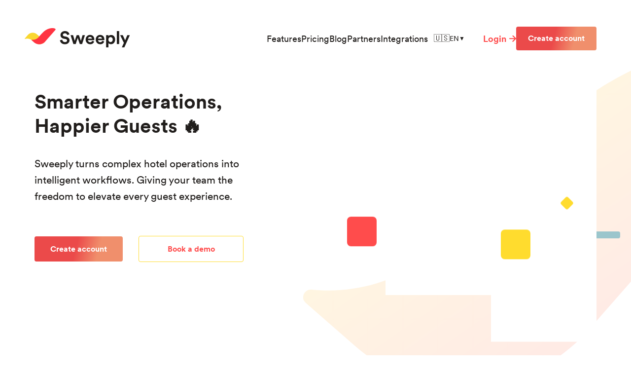

--- FILE ---
content_type: text/html; charset=utf-8
request_url: https://spectaflow.com/pms-program
body_size: 13319
content:
<!DOCTYPE html><html lang="en"><head><meta name="viewport" content="width=device-width"/><meta charSet="utf-8"/><link rel="apple-touch-icon" sizes="180x180" href="/apple-touch-icon.png"/><link rel="icon" type="image/png" sizes="32x32" href="/favicon-32x32.png"/><link rel="icon" type="image/png" sizes="16x16" href="/favicon-16x16.png"/><link rel="manifest" href="/site.webmanifest"/><link rel="mask-icon" href="/safari-pinned-tab.svg" color="#5bbad5"/><meta name="msapplication-TileColor" content="#b91d47"/><title>Sweeply</title><link rel="icon" href="/favicon.ico"/><meta name="description" content="Sweeply - Automate everyday hospitality"/><meta property="og:title" content="Sweeply"/><meta property="og:site_name" content="Sweeply"/><meta property="og:description" content="Sweeply - Automate everyday hospitality"/><meta property="og:image" content="https://images.ctfassets.net/96tufud4ghmc/5Q2eTbNL8JpB2Mv5GKZdLM/39b02f9ca4e579f397313adda5407429/sweeply-og.png"/><meta property="og:image:type" content="image/png"/><meta property="og:locale" content="en_US"/><meta name="twitter:title" content="Sweeply"/><meta property="twitter:image" content="https://images.ctfassets.net/96tufud4ghmc/5Q2eTbNL8JpB2Mv5GKZdLM/39b02f9ca4e579f397313adda5407429/sweeply-og.png"/><meta name="twitter:description" content="Sweeply - Automate everyday hospitality"/><meta name="twitter:card" content="summary_large_image"/><meta name="next-head-count" content="21"/><link rel="preload" href="/fonts/CircularXXWeb-Book.woff2" as="font" type="font/woff2" crossorigin=""/><link rel="preload" href="/fonts/CircularXXWeb-Bold.woff2" as="font" type="font/woff2" crossorigin=""/><link rel="preload" href="/_next/static/css/b58f9437c779638c.css" as="style"/><link rel="stylesheet" href="/_next/static/css/b58f9437c779638c.css" data-n-g=""/><link rel="preload" href="/_next/static/css/ae4ed9c503fd1e33.css" as="style"/><link rel="stylesheet" href="/_next/static/css/ae4ed9c503fd1e33.css" data-n-p=""/><noscript data-n-css=""></noscript><script defer="" nomodule="" src="/_next/static/chunks/polyfills-5cd94c89d3acac5f.js"></script><script src="/_next/static/chunks/webpack-c01810de34b76393.js" defer=""></script><script src="/_next/static/chunks/framework-a87821de553db91d.js" defer=""></script><script src="/_next/static/chunks/main-2a09866e1e66f50a.js" defer=""></script><script src="/_next/static/chunks/pages/_app-66e695a24d3f3a77.js" defer=""></script><script src="/_next/static/chunks/29107295-fbcfe2172188e46f.js" defer=""></script><script src="/_next/static/chunks/728-66898efbcc656bf3.js" defer=""></script><script src="/_next/static/chunks/187-6e2f4d8592d275f8.js" defer=""></script><script src="/_next/static/chunks/919-9d5a6bab157d2700.js" defer=""></script><script src="/_next/static/chunks/648-657772d669db0e02.js" defer=""></script><script src="/_next/static/chunks/897-15a5981d4cc935ac.js" defer=""></script><script src="/_next/static/chunks/pages/pms-program-0debc97c8b19e6b6.js" defer=""></script><script src="/_next/static/s3g9a3a7U0WvrKJaoXGYO/_buildManifest.js" defer=""></script><script src="/_next/static/s3g9a3a7U0WvrKJaoXGYO/_ssgManifest.js" defer=""></script><script src="/_next/static/s3g9a3a7U0WvrKJaoXGYO/_middlewareManifest.js" defer=""></script><style data-styled="" data-styled-version="5.3.5">.fUxLoZ{font-weight:700;line-height:1.24;font-size:clamp(32px,calc(32px + (48 - 32) * (100vw - 376px) / (2160 - 376)),48px);color:inherit;}/*!sc*/
.eCyjvM{font-weight:600;line-height:1.24;font-size:clamp(32px,calc(32px + (48 - 32) * (100vw - 376px) / (2160 - 376)),48px);color:inherit;}/*!sc*/
data-styled.g1[id="sc-cd10c07c-0"]{content:"fUxLoZ,eCyjvM,"}/*!sc*/
.hdBEmk{font-weight:700;line-height:1.45;font-size:clamp(24px,calc(24px + (40 - 24) * (100vw - 376px) / (2160 - 376)),40px);color:inherit;}/*!sc*/
data-styled.g2[id="sc-cd10c07c-1"]{content:"hdBEmk,"}/*!sc*/
.heLvEM{font-weight:700;line-height:1.6;font-size:clamp(16px,calc(16px + (26 - 16) * (100vw - 376px) / (2160 - 376)),26px);color:inherit;}/*!sc*/
.kQgZeT{font-weight:400;line-height:1.6;font-size:clamp(16px,calc(16px + (26 - 16) * (100vw - 376px) / (2160 - 376)),26px);color:inherit;}/*!sc*/
data-styled.g4[id="sc-cd10c07c-3"]{content:"heLvEM,kQgZeT,"}/*!sc*/
.bSUEYO{font-weight:400;line-height:2;font-size:clamp(17px,calc(17px + (26 - 17) * (100vw - 376px) / (2160 - 376)),26px);color:inherit;}/*!sc*/
.caWqud{font-weight:700;line-height:2;font-size:clamp(17px,calc(17px + (26 - 17) * (100vw - 376px) / (2160 - 376)),26px);color:inherit;}/*!sc*/
data-styled.g5[id="sc-cd10c07c-4"]{content:"bSUEYO,caWqud,"}/*!sc*/
.hzTxiI{font-weight:400;line-height:2;font-size:clamp(14px,calc(14px + (20 - 14) * (100vw - 376px) / (2160 - 376)),20px);color:inherit;}/*!sc*/
data-styled.g6[id="sc-cd10c07c-5"]{content:"hzTxiI,"}/*!sc*/
.ldFOaZ{font-weight:400;line-height:2;font-size:clamp(12px,calc(12px + (18 - 12) * (100vw - 376px) / (1440 - 376)),18px);color:inherit;}/*!sc*/
data-styled.g7[id="sc-cd10c07c-6"]{content:"ldFOaZ,"}/*!sc*/
.AKLDm{font-weight:450;line-height:1.5;font-size:clamp(16px,calc(16px + (20 - 16) * (100vw - 376px) / (2160 - 376)),20px);color:inherit;}/*!sc*/
.jnBAeW{font-weight:700;line-height:1.5;font-size:clamp(16px,calc(16px + (20 - 16) * (100vw - 376px) / (2160 - 376)),20px);color:#FF4C4C;}/*!sc*/
data-styled.g9[id="sc-cd10c07c-8"]{content:"AKLDm,jnBAeW,"}/*!sc*/
.jPvDYi{position:relative;display:inline-block;width:auto;}/*!sc*/
data-styled.g10[id="sc-fc8c4835-0"]{content:"jPvDYi,"}/*!sc*/
.jJVCOZ{background:transparent;border:none;cursor:pointer;display:-webkit-box;display:-webkit-flex;display:-ms-flexbox;display:flex;-webkit-align-items:center;-webkit-box-align:center;-ms-flex-align:center;align-items:center;-webkit-box-pack:center;-webkit-justify-content:center;-ms-flex-pack:center;justify-content:center;gap:8px;padding:8px 12px;border-radius:6px;-webkit-transition:background-color 0.2s ease;transition:background-color 0.2s ease;width:auto;color:#211E1C;}/*!sc*/
.jJVCOZ:hover{background-color:rgba(0,0,0,0.05);}/*!sc*/
.jJVCOZ:focus{outline:2px solid #FF4C4C;outline-offset:2px;}/*!sc*/
data-styled.g11[id="sc-fc8c4835-1"]{content:"jJVCOZ,"}/*!sc*/
.jPiwJl{display:-webkit-box;display:-webkit-flex;display:-ms-flexbox;display:flex;-webkit-align-items:center;-webkit-box-align:center;-ms-flex-align:center;align-items:center;gap:8px;}/*!sc*/
data-styled.g12[id="sc-fc8c4835-2"]{content:"jPiwJl,"}/*!sc*/
.dTdfbu{font-size:16px;line-height:1;}/*!sc*/
data-styled.g13[id="sc-fc8c4835-3"]{content:"dTdfbu,"}/*!sc*/
.kdOhYL{display:inline-block;-webkit-transition:-webkit-transform 0.2s ease;-webkit-transition:transform 0.2s ease;transition:transform 0.2s ease;-webkit-transform:rotate(0deg);-ms-transform:rotate(0deg);transform:rotate(0deg);font-size:12px;}/*!sc*/
data-styled.g14[id="sc-fc8c4835-4"]{content:"kdOhYL,"}/*!sc*/
.iiqNNH{position:absolute;top:100%;right:0;left:auto;background-color:#FFFFFF;border:1px solid rgba(0,0,0,0.1);border-radius:8px;box-shadow:0 8px 24px rgba(0,0,0,0.15);min-width:200px;opacity:0;visibility:hidden;-webkit-transform:translateY(-10px);-ms-transform:translateY(-10px);transform:translateY(-10px);-webkit-transition:all 0.2s ease;transition:all 0.2s ease;z-index:3;overflow:hidden;}/*!sc*/
data-styled.g15[id="sc-fc8c4835-5"]{content:"iiqNNH,"}/*!sc*/
.cyuCqZ{width:100%;padding:12px 16px;border:none;background:rgba(255,76,76,0.08);cursor:pointer;text-align:left;-webkit-transition:background-color 0.2s ease;transition:background-color 0.2s ease;display:-webkit-box;display:-webkit-flex;display:-ms-flexbox;display:flex;-webkit-align-items:center;-webkit-box-align:center;-ms-flex-align:center;align-items:center;-webkit-box-pack:justify;-webkit-justify-content:space-between;-ms-flex-pack:justify;justify-content:space-between;}/*!sc*/
.cyuCqZ:hover{background-color:rgba(255,76,76,0.08);}/*!sc*/
.cyuCqZ:focus{outline:2px solid #FF4C4C;outline-offset:-2px;background-color:rgba(255,76,76,0.04);}/*!sc*/
.gzNwbq{width:100%;padding:12px 16px;border:none;background:transparent;cursor:pointer;text-align:left;-webkit-transition:background-color 0.2s ease;transition:background-color 0.2s ease;display:-webkit-box;display:-webkit-flex;display:-ms-flexbox;display:flex;-webkit-align-items:center;-webkit-box-align:center;-ms-flex-align:center;align-items:center;-webkit-box-pack:justify;-webkit-justify-content:space-between;-ms-flex-pack:justify;justify-content:space-between;}/*!sc*/
.gzNwbq:hover{background-color:rgba(0,0,0,0.04);}/*!sc*/
.gzNwbq:focus{outline:2px solid #FF4C4C;outline-offset:-2px;background-color:rgba(255,76,76,0.04);}/*!sc*/
data-styled.g16[id="sc-fc8c4835-6"]{content:"cyuCqZ,gzNwbq,"}/*!sc*/
.cskocX{display:-webkit-box;display:-webkit-flex;display:-ms-flexbox;display:flex;-webkit-align-items:center;-webkit-box-align:center;-ms-flex-align:center;align-items:center;gap:12px;}/*!sc*/
data-styled.g17[id="sc-fc8c4835-7"]{content:"cskocX,"}/*!sc*/
.eSfUJh{display:-webkit-box;display:-webkit-flex;display:-ms-flexbox;display:flex;-webkit-flex-direction:column;-ms-flex-direction:column;flex-direction:column;gap:2px;}/*!sc*/
data-styled.g18[id="sc-fc8c4835-8"]{content:"eSfUJh,"}/*!sc*/
.gsqmVq{font-size:14px;font-weight:500;color:#211E1C;line-height:1.2;}/*!sc*/
data-styled.g19[id="sc-fc8c4835-9"]{content:"gsqmVq,"}/*!sc*/
.gJJZLh{font-size:12px;color:#666;line-height:1.2;}/*!sc*/
data-styled.g20[id="sc-fc8c4835-10"]{content:"gJJZLh,"}/*!sc*/
.mXaAl{color:#FF4C4C;font-size:14px;font-weight:600;}/*!sc*/
data-styled.g21[id="sc-fc8c4835-11"]{content:"mXaAl,"}/*!sc*/
.irWxVR{height:24px;}/*!sc*/
@media (min-width:75.625rem){.irWxVR{height:40px;margin-left:-20px;}}/*!sc*/
data-styled.g36[id="sc-1f0ab37b-0"]{content:"irWxVR,"}/*!sc*/
.jKnmKL{position:relative;}/*!sc*/
.jKnmKL:hover,.jKnmKL[data-active='true']{padding-top:20px;}/*!sc*/
.jKnmKL:hover:before,.jKnmKL[data-active='true']:before{content:'';position:absolute;left:50%;top:0;-webkit-transform:translateX(-50%);-ms-transform:translateX(-50%);transform:translateX(-50%);border-top:2px solid #FF4C4C;width:32px;}/*!sc*/
data-styled.g37[id="sc-1f0ab37b-1"]{content:"jKnmKL,"}/*!sc*/
.ksKgnK{background:none;-webkit-transition-delay:0s;transition-delay:0s;-webkit-column-gap:80px;column-gap:80px;display:-webkit-box;display:-webkit-flex;display:-ms-flexbox;display:flex;-webkit-box-pack:justify;-webkit-justify-content:space-between;-ms-flex-pack:justify;justify-content:space-between;-webkit-align-items:center;-webkit-box-align:center;-ms-flex-align:center;align-items:center;padding:54px 24px 0 40px;position:relative;z-index:3;}/*!sc*/
@media (min-width:768px){.ksKgnK{background:none;padding:56px 84px 0 84px;-webkit-column-gap:40px;column-gap:40px;padding-left:40px;padding-right:24px;}@media (min-width:768px){.ksKgnK{padding-left:2.5rem;padding-right:2.5rem;}}}/*!sc*/
@media (min-width:1024px){.ksKgnK{padding:54px 5rem 0 5rem;-webkit-column-gap:40px;column-gap:40px;}}/*!sc*/
@media (min-width:1440px){.ksKgnK{padding:54px 5rem 0 5rem;-webkit-column-gap:80px;column-gap:80px;}}/*!sc*/
data-styled.g38[id="sc-1f0ab37b-2"]{content:"ksKgnK,"}/*!sc*/
.keEFfU{display:none;}/*!sc*/
@media (min-width:55.625rem){.keEFfU{display:-webkit-box;display:-webkit-flex;display:-ms-flexbox;display:flex;-webkit-align-items:center;-webkit-box-align:center;-ms-flex-align:center;align-items:center;-webkit-column-gap:20px;column-gap:20px;}}/*!sc*/
@media (min-width:75.625rem){.keEFfU{-webkit-column-gap:40px;column-gap:40px;}}/*!sc*/
data-styled.g39[id="sc-1f0ab37b-3"]{content:"keEFfU,"}/*!sc*/
.eNnfFu{-webkit-appearance:none;-moz-appearance:none;appearance:none;background:transparent;display:grid;height:20px;outline:0;place-items:center;width:20px;}/*!sc*/
@media (min-width:55.625rem){.eNnfFu{display:none;}}/*!sc*/
data-styled.g41[id="sc-1f0ab37b-5"]{content:"eNnfFu,"}/*!sc*/
.bRHLWJ{background:linear-gradient(104.65deg,#EB4A4A 46.8%,#F08F6C 71.8%);-webkit-transition:all .3s ease-in-out;transition:all .3s ease-in-out;border:0;border-radius:4px;display:block;cursor:pointer;padding:16px 24px;}/*!sc*/
@media (min-width:768px){.bRHLWJ{padding:12px 24px;}}/*!sc*/
.bRHLWJ:hover{-webkit-transform:scale(1.02);-ms-transform:scale(1.02);transform:scale(1.02);}/*!sc*/
data-styled.g42[id="sc-1f0ab37b-6"]{content:"bRHLWJ,"}/*!sc*/
.cLrrzI{line-height:1.5;color:#FFFFFF;font-size:16px;font-weight:700;}/*!sc*/
data-styled.g43[id="sc-1f0ab37b-7"]{content:"cLrrzI,"}/*!sc*/
.TCGjo{position:absolute;padding:40px;bottom:-10px;left:-20px;-webkit-transform:translateY(100%);-ms-transform:translateY(100%);transform:translateY(100%);width:350px;box-shadow:0px 4px 50px rgba(0,0,0,0.15);opacity:0;pointer-events:none;-webkit-transition:all .3s ease-in-out;transition:all .3s ease-in-out;background-color:#FFFFFF;z-index:1;}/*!sc*/
.TCGjo:hover{opacity:1;pointer-events:all;}/*!sc*/
.TCGjo::before{content:'';position:absolute;top:0;left:0;-webkit-transform:translateY(-50%) skew(40deg);-ms-transform:translateY(-50%) skew(40deg);transform:translateY(-50%) skew(40deg);width:40%;height:50%;}/*!sc*/
.TCGjo:after{content:'';position:absolute;top:-15px;width:0;height:0;border-bottom:solid 15px #FFF;border-left:solid 15px transparent;border-right:solid 15px transparent;}/*!sc*/
data-styled.g44[id="sc-1f0ab37b-8"]{content:"TCGjo,"}/*!sc*/
.kLKPlJ{cursor:pointer;position:relative;display:inline-block;}/*!sc*/
.kLKPlJ:hover .sc-1f0ab37b-8{opacity:1;pointer-events:all;}/*!sc*/
data-styled.g45[id="sc-1f0ab37b-9"]{content:"kLKPlJ,"}/*!sc*/
.kFdLBr{height:40px;display:-webkit-box;display:-webkit-flex;display:-ms-flexbox;display:flex;-webkit-flex-direction:row;-ms-flex-direction:row;flex-direction:row;-webkit-align-items:center;-webkit-box-align:center;-ms-flex-align:center;align-items:center;margin-top:10px;}/*!sc*/
.kFdLBr:first-child{margin-top:0;}/*!sc*/
data-styled.g46[id="sc-1f0ab37b-10"]{content:"kFdLBr,"}/*!sc*/
.cawxty{position:relative;padding:0px 20px 0px 0;}/*!sc*/
@media (min-width:768px){}/*!sc*/
@media (min-width:57.5rem){.cawxty{padding:0px 20px 0px 25px;}}/*!sc*/
.cawxty:after{content:'';width:15px;height:15px;-webkit-transition:all .5s ease-in-out;transition:all .5s ease-in-out;background-image:url('/assets/link-arrow.svg');background-position:center;background-repeat:no-repeat;position:absolute;top:50%;right:0;-webkit-transform:translateY(calc(-50%));-ms-transform:translateY(calc(-50%));transform:translateY(calc(-50%));}/*!sc*/
.cawxty:hover:after{right:3px;}/*!sc*/
data-styled.g47[id="sc-1f0ab37b-11"]{content:"cawxty,"}/*!sc*/
.fHwcFI{width:25px;height:25px;margin-right:20px;background-size:contain;background-position:center;background-repeat:no-repeat;}/*!sc*/
data-styled.g49[id="sc-1f0ab37b-13"]{content:"fHwcFI,"}/*!sc*/
.iTHeyf{position:relative;padding-left:40px;padding-right:24px;padding-bottom:92px;padding-top:92px;}/*!sc*/
@media (min-width:768px){.iTHeyf{padding-left:2.5rem;padding-right:2.5rem;}}/*!sc*/
@media (min-width:1024px){.iTHeyf{padding-left:5rem;padding-right:5rem;}}/*!sc*/
@media (min-width:1440px){.iTHeyf{padding-left:5rem;padding-right:5rem;}}/*!sc*/
data-styled.g53[id="sc-b8187dd2-0"]{content:"iTHeyf,"}/*!sc*/
.gFNvyb{display:grid;grid-template-columns:repeat(12,1fr);max-width:2160px;margin:0 auto;}/*!sc*/
data-styled.g54[id="sc-b8187dd2-1"]{content:"gFNvyb,"}/*!sc*/
.hSugMQ{padding-left:40px;padding-right:24px;display:grid;grid-template-columns:repeat(12,1fr);position:relative;background-color:#FFDC2E;padding-bottom:126px;padding-top:126px;}/*!sc*/
@media (min-width:768px){.hSugMQ{padding-bottom:20px;}}/*!sc*/
data-styled.g187[id="sc-935cbe0-0"]{content:"hSugMQ,"}/*!sc*/
.fjtlVy{grid-column:1 / -1;display:-webkit-box;display:-webkit-flex;display:-ms-flexbox;display:flex;-webkit-flex-direction:column;-ms-flex-direction:column;flex-direction:column;row-gap:16px;}/*!sc*/
@media (min-width:768px){.fjtlVy{grid-column:2 / span 5;row-gap:40px;}}/*!sc*/
data-styled.g188[id="sc-935cbe0-1"]{content:"fjtlVy,"}/*!sc*/
.heRgKx{opacity:50%;}/*!sc*/
data-styled.g189[id="sc-935cbe0-2"]{content:"heRgKx,"}/*!sc*/
.jUwFUY{display:-webkit-box;display:-webkit-flex;display:-ms-flexbox;display:flex;-webkit-flex-direction:column;-ms-flex-direction:column;flex-direction:column;row-gap:8px;}/*!sc*/
data-styled.g190[id="sc-935cbe0-3"]{content:"jUwFUY,"}/*!sc*/
.ikWBHt{grid-column:1 / -1;padding-top:80px;}/*!sc*/
@media (min-width:768px){.ikWBHt{padding-bottom:50px;grid-column:9 / -1;padding-top:0;}}/*!sc*/
data-styled.g191[id="sc-935cbe0-4"]{content:"ikWBHt,"}/*!sc*/
.mNhAY{display:-webkit-box;display:-webkit-flex;display:-ms-flexbox;display:flex;-webkit-flex-direction:column;-ms-flex-direction:column;flex-direction:column;row-gap:20px;padding-top:16px;}/*!sc*/
@media (min-width:768px){.mNhAY{grid-column:1 / span 6;padding-top:40px;}}/*!sc*/
data-styled.g192[id="sc-935cbe0-5"]{content:"mNhAY,"}/*!sc*/
.bGSoXx{display:-webkit-box;display:-webkit-flex;display:-ms-flexbox;display:flex;-webkit-flex-direction:column;-ms-flex-direction:column;flex-direction:column;row-gap:20px;padding-top:32px;}/*!sc*/
@media (min-width:768px){.bGSoXx{grid-column:1 / span 6;padding-top:66px;}}/*!sc*/
data-styled.g193[id="sc-935cbe0-6"]{content:"bGSoXx,"}/*!sc*/
.eVBBBO{margin-top:64px;grid-column:1 / -1;opacity:50%;}/*!sc*/
@media (min-width:768px){.eVBBBO{margin-top:0;grid-column:2 / span 6;}}/*!sc*/
data-styled.g194[id="sc-935cbe0-7"]{content:"eVBBBO,"}/*!sc*/
@media (min-width:768px){.jjMCjs{padding-top:40px;}}/*!sc*/
data-styled.g195[id="sc-935cbe0-8"]{content:"jjMCjs,"}/*!sc*/
.ljTBuT{display:none;grid-column:1 / -1;opacity:50%;}/*!sc*/
@media (min-width:768px){.ljTBuT{display:block;grid-column:9 / -2;}}/*!sc*/
data-styled.g196[id="sc-935cbe0-9"]{content:"ljTBuT,"}/*!sc*/
.jaVdgo{width:80%;}/*!sc*/
@media (min-width:1440px){.jaVdgo{width:30%;}}/*!sc*/
data-styled.g197[id="sc-935cbe0-10"]{content:"jaVdgo,"}/*!sc*/
.cNRLfG{border-radius:50%;background-color:#8DD0E4;height:24px;width:24px;-webkit-transform:rotate(0deg);-ms-transform:rotate(0deg);transform:rotate(0deg);margin-right:0;margin-left:0;}/*!sc*/
@media (min-width:768px){.cNRLfG{margin-right:0;margin-left:0;height:40px;width:40px;}}/*!sc*/
.eqIpVX{border-radius:8px;background-color:#FFDC2E;height:24px;width:24px;-webkit-transform:rotate(0deg);-ms-transform:rotate(0deg);transform:rotate(0deg);margin-right:0;margin-left:0;}/*!sc*/
@media (min-width:768px){.eqIpVX{margin-right:0;margin-left:0;height:40px;width:40px;}}/*!sc*/
.hjvEry{border-radius:8px;background-color:#FF4C4C;height:24px;width:24px;-webkit-transform:rotate(45deg);-ms-transform:rotate(45deg);transform:rotate(45deg);margin-right:0;margin-left:0;}/*!sc*/
@media (min-width:768px){.hjvEry{margin-right:0;margin-left:0;height:32px;width:32px;}}/*!sc*/
.egVBjy{border-radius:8px;background-color:#FFDC2E;height:24px;width:24px;-webkit-transform:rotate(45deg);-ms-transform:rotate(45deg);transform:rotate(45deg);margin-right:0;margin-left:0;}/*!sc*/
@media (min-width:768px){.egVBjy{margin-right:0;margin-left:0;height:32px;width:32px;}}/*!sc*/
.byTtr{border-radius:50%;background-color:#FFDC2E;height:24px;width:24px;-webkit-transform:rotate(0deg);-ms-transform:rotate(0deg);transform:rotate(0deg);margin-right:0;margin-left:0;}/*!sc*/
@media (min-width:768px){.byTtr{margin-right:0;margin-left:0;height:40px;width:40px;}}/*!sc*/
.izEIlb{border-radius:8px;background-color:#FF4C4C;height:24px;width:24px;-webkit-transform:rotate(0deg);-ms-transform:rotate(0deg);transform:rotate(0deg);margin-right:0;margin-left:0;}/*!sc*/
@media (min-width:768px){.izEIlb{margin-right:0;margin-left:0;height:40px;width:40px;}}/*!sc*/
data-styled.g208[id="sc-260e8cf8-10"]{content:"cNRLfG,eqIpVX,hjvEry,egVBjy,byTtr,izEIlb,"}/*!sc*/
.jkJhxM{width:100%;height:100%;display:-webkit-box;display:-webkit-flex;display:-ms-flexbox;display:flex;-webkit-flex-direction:column;-ms-flex-direction:column;flex-direction:column;padding-left:40px;padding-right:0;position:relative;}/*!sc*/
@media (min-width:768px){.jkJhxM{padding-left:80px;padding-right:40px;}}/*!sc*/
data-styled.g235[id="sc-56e9a0f4-0"]{content:"jkJhxM,"}/*!sc*/
.fxSrKu{position:absolute;left:0;top:0;}/*!sc*/
data-styled.g236[id="sc-56e9a0f4-1"]{content:"fxSrKu,"}/*!sc*/
.bhyjgb{margin-top:10px;}/*!sc*/
@media (min-width:768px){.bhyjgb{margin-top:16px;}}/*!sc*/
data-styled.g238[id="sc-56e9a0f4-3"]{content:"bhyjgb,"}/*!sc*/
.ewqrPp{margin-top:-150px;grid-column:1 / -1;}/*!sc*/
@media (min-width:768px){.ewqrPp{margin-top:0;}}/*!sc*/
data-styled.g239[id="sc-248cdbe3-0"]{content:"ewqrPp,"}/*!sc*/
.lcSZyk{max-width:15em;}/*!sc*/
data-styled.g240[id="sc-248cdbe3-1"]{content:"lcSZyk,"}/*!sc*/
.hrkVwY{display:grid;grid-template-columns:repeat(3,1fr);}/*!sc*/
data-styled.g241[id="sc-248cdbe3-2"]{content:"hrkVwY,"}/*!sc*/
.ebnoPI{grid-column:span 3;margin-top:60px;}/*!sc*/
@media (min-width:57.5rem){.ebnoPI{margin-top:100px;grid-column:span 1;}}/*!sc*/
data-styled.g242[id="sc-248cdbe3-3"]{content:"ebnoPI,"}/*!sc*/
.GdsPS{margin-top:-150px;grid-column:1 / -1;}/*!sc*/
@media (min-width:768px){.GdsPS{margin-top:0;}}/*!sc*/
data-styled.g260[id="sc-2fbc1390-0"]{content:"GdsPS,"}/*!sc*/
.kHcpxm{display:grid;grid-template-columns:repeat(2,1fr);margin-top:40px;position:relative;}/*!sc*/
@media (min-width:768px){.kHcpxm{margin-top:64px;padding-right:350px;}}/*!sc*/
data-styled.g262[id="sc-2fbc1390-2"]{content:"kHcpxm,"}/*!sc*/
.jUBIkn{grid-column:span 2;margin-top:50px;}/*!sc*/
@media (min-width:768px){.jUBIkn{margin-top:100px;grid-column:span 1;}}/*!sc*/
data-styled.g263[id="sc-2fbc1390-3"]{content:"jUBIkn,"}/*!sc*/
.iUYmpG{width:100%;grid-column:span 2;padding-left:40px;}/*!sc*/
@media (min-width:768px){.iUYmpG{width:unset;position:absolute;padding-left:0;top:0;right:0;}}/*!sc*/
data-styled.g264[id="sc-2fbc1390-4"]{content:"iUYmpG,"}/*!sc*/
.dqaWIV{width:100%;border-radius:8px;background-color:#FF4C4C;padding:50px 32px;color:#FFFFFF;}/*!sc*/
@media (min-width:768px){.dqaWIV{width:275px;}}/*!sc*/
data-styled.g265[id="sc-2fbc1390-5"]{content:"dqaWIV,"}/*!sc*/
.jiOalY{font-size:64px;line-height:80px;}/*!sc*/
data-styled.g266[id="sc-2fbc1390-6"]{content:"jiOalY,"}/*!sc*/
.gFVuKF{margin-top:12px;font-size:20px;line-height:32px;}/*!sc*/
data-styled.g267[id="sc-2fbc1390-7"]{content:"gFVuKF,"}/*!sc*/
.jFRTzH{margin-left:-40px;margin-right:-24px;grid-column:span 2;background:linear-gradient(134.14deg,rgba(255,220,0,0.25) 18.05%,rgba(255,52,66,0.25) 85.85%);opacity:0.5;width:calc(100% + 40px + 24px);height:275px;}/*!sc*/
data-styled.g268[id="sc-2fbc1390-8"]{content:"jFRTzH,"}/*!sc*/
.kFDLxx{grid-column:span 12;margin-top:-200px;}/*!sc*/
@media (min-width:768px){.kFDLxx{grid-column:1 / span 10;padding-bottom:100px;margin-top:0;}}/*!sc*/
data-styled.g269[id="sc-fd058cbb-0"]{content:"kFDLxx,"}/*!sc*/
.drgTbS{height:375px;grid-column:span 12;padding-left:32px;margin-top:100px;position:relative;}/*!sc*/
@media (min-width:376px){.drgTbS{height:100%;max-height:375px;padding-left:0;margin-top:100px;display:-webkit-box;display:-webkit-flex;display:-ms-flexbox;display:flex;-webkit-align-items:center;-webkit-box-align:center;-ms-flex-align:center;align-items:center;-webkit-box-pack:center;-webkit-justify-content:center;-ms-flex-pack:center;justify-content:center;}.drgTbS img{width:auto;}}/*!sc*/
@media (min-width:768px){.drgTbS{width:40vw;height:100%;max-height:550px;grid-column:-1 / span 6;}}/*!sc*/
@media (min-width:1024px){.drgTbS{height:50vw;max-height:750px;margin-top:0;grid-column:-1 / span 6;}}/*!sc*/
@media (min-width:1440px){.drgTbS{height:60vw;max-height:850px;margin-top:0;grid-column:-1 / span 6;}}/*!sc*/
data-styled.g270[id="sc-fd058cbb-1"]{content:"drgTbS,"}/*!sc*/
.gDSmlS{color:#8DD0E4;}/*!sc*/
data-styled.g271[id="sc-fd058cbb-2"]{content:"gDSmlS,"}/*!sc*/
.VuVCj{margin-top:40px;}/*!sc*/
@media (min-width:768px){}/*!sc*/
data-styled.g272[id="sc-fd058cbb-3"]{content:"VuVCj,"}/*!sc*/
.dcgqQM{margin-top:40px;}/*!sc*/
data-styled.g273[id="sc-fd058cbb-4"]{content:"dcgqQM,"}/*!sc*/
.ijEzdd{cursor:pointer;color:#FF4C4C;margin-top:75px;display:inline-block;padding:0 5px;border-bottom:2px solid #FFDC2E;}/*!sc*/
data-styled.g274[id="sc-fd058cbb-5"]{content:"ijEzdd,"}/*!sc*/
.bfpwOv{overflow:hidden;margin-bottom:-30px;}/*!sc*/
data-styled.g275[id="sc-7cfc9eb-0"]{content:"bfpwOv,"}/*!sc*/
.iUFNbw{grid-column:span 12;}/*!sc*/
@media (min-width:768px){.iUFNbw{grid-column:1 / span 6;}}/*!sc*/
data-styled.g276[id="sc-7cfc9eb-1"]{content:"iUFNbw,"}/*!sc*/
.fvnNwz{position:relative;grid-column:span 12;min-height:550px;-webkit-transform:translateX(30%);-ms-transform:translateX(30%);transform:translateX(30%);}/*!sc*/
@media (min-width:768px){.fvnNwz{grid-column:7 / span 6;-webkit-transform:none;-ms-transform:none;transform:none;}}/*!sc*/
data-styled.g277[id="sc-7cfc9eb-2"]{content:"fvnNwz,"}/*!sc*/
.gNoTkc{max-width:10em;}/*!sc*/
data-styled.g278[id="sc-7cfc9eb-3"]{content:"gNoTkc,"}/*!sc*/
.EfpsL{margin-top:32px;max-width:20em;}/*!sc*/
data-styled.g279[id="sc-7cfc9eb-4"]{content:"EfpsL,"}/*!sc*/
.gzqXnq{background:linear-gradient(104.65deg,#EB4A4A 46.8%,#F08F6C 71.8%);-webkit-transition:all .3s ease-in-out;transition:all .3s ease-in-out;border:0;border-radius:4px;display:inline-block;padding:16px 32px;margin-top:64px;margin-right:32px;margin-bottom:32px;}/*!sc*/
@media (min-width:768px){.gzqXnq{padding:16px 32px;}}/*!sc*/
data-styled.g280[id="sc-7cfc9eb-5"]{content:"gzqXnq,"}/*!sc*/
.gObOvS{line-height:1.2;color:#FFFFFF;font-size:20px;font-weight:600;}/*!sc*/
@media (min-width:768px){.gObOvS{font-size:20px;}}/*!sc*/
data-styled.g281[id="sc-7cfc9eb-6"]{content:"gObOvS,"}/*!sc*/
.hgWltZ{position:absolute;}/*!sc*/
.hgWltZ div{width:100%;height:100%;background-size:cover;}/*!sc*/
data-styled.g282[id="sc-7cfc9eb-7"]{content:"hgWltZ,"}/*!sc*/
.ihBivB{grid-column:span 12;}/*!sc*/
data-styled.g283[id="sc-954c8eac-0"]{content:"ihBivB,"}/*!sc*/
.cXkyHL{margin-top:20px;}/*!sc*/
@media (min-width:768px){.cXkyHL{margin-top:90px;margin-bottom:-110px;display:grid;grid-template-columns:repeat(3,1fr);}}/*!sc*/
data-styled.g285[id="sc-954c8eac-2"]{content:"cXkyHL,"}/*!sc*/
.TXlSU{grid-column:span 1;}/*!sc*/
data-styled.g286[id="sc-954c8eac-3"]{content:"TXlSU,"}/*!sc*/
.hbgwPD{margin-top:80px;}/*!sc*/
@media (min-width:768px){.hbgwPD{margin-top:0;min-width:350px;}}/*!sc*/
data-styled.g287[id="sc-954c8eac-4"]{content:"hbgwPD,"}/*!sc*/
.fzOCjJ{margin-top:24px;}/*!sc*/
@media (min-width:768px){.fzOCjJ{margin-top:50px;padding-right:40px;}}/*!sc*/
data-styled.g288[id="sc-954c8eac-5"]{content:"fzOCjJ,"}/*!sc*/
.bmMKty{margin-top:24px;}/*!sc*/
@media (min-width:768px){.bmMKty{padding-right:80px;}}/*!sc*/
data-styled.g289[id="sc-954c8eac-6"]{content:"bmMKty,"}/*!sc*/
.eECXKw{width:100%;height:300px;}/*!sc*/
.eECXKw img{width:100%;height:100%;object-fit:contain;object-position:left;}/*!sc*/
data-styled.g290[id="sc-954c8eac-7"]{content:"eECXKw,"}/*!sc*/
</style></head><body><noscript><iframe src="https://www.googletagmanager.com/ns.html?id=&#x27;GTM-K69P2KQ&#x27;" height="0" width="0" style="display:none;visibility:hidden"></iframe></noscript><div id="__next"><nav class="sc-1f0ab37b-2 ksKgnK"><a aria-label="Sweeply home page" href="/"><svg xmlns="http://www.w3.org/2000/svg" fill="none" viewBox="0 0 214 40" height="40" class="sc-1f0ab37b-0 irWxVR"><g clip-path="url(#logoClip)"><path fill="#211E1C" d="M86.203 14.029c-.269-1.476-1.475-3.621-4.694-3.621-2.414 0-4.023 1.61-4.023 3.218 0 1.476.939 2.548 2.816 2.95l3.621.671c4.694.939 7.108 3.89 7.108 7.51 0 3.889-3.353 7.912-9.254 7.912-6.839 0-9.79-4.425-10.192-8.046l4.694-1.207c.268 2.548 2.012 4.828 5.632 4.828 2.683 0 4.158-1.341 4.158-3.085 0-1.475-1.073-2.682-3.085-3.084l-3.62-.67c-4.024-.805-6.706-3.487-6.706-7.376 0-4.56 4.023-8.047 8.985-8.047 6.169 0 8.583 3.755 9.253 6.706l-4.693 1.34zm24.004.268l3.889 11.533 3.353-11.533h4.828l-5.633 17.836h-4.827l-4.158-12.204-4.023 12.204h-4.828l-5.632-17.836h5.096l3.353 11.399 3.889-11.4h4.693zm30.844 12.74c-.938 3.084-3.755 5.632-8.046 5.632-4.828 0-9.253-3.486-9.253-9.521 0-5.632 4.157-9.387 8.717-9.387 5.498 0 8.851 3.486 8.851 9.253 0 .67-.135 1.475-.135 1.475h-12.739c.134 2.414 2.145 4.023 4.425 4.023s3.487-1.073 4.023-2.682l4.157 1.207zm-4.559-5.766c-.134-1.744-1.207-3.487-4.023-3.487-2.548 0-3.889 1.877-4.023 3.487h8.046zm24.943 5.766c-.939 3.084-3.755 5.632-8.046 5.632-4.828 0-9.253-3.486-9.253-9.521 0-5.632 4.157-9.387 8.716-9.387 5.499 0 8.851 3.486 8.851 9.253 0 .67-.134 1.475-.134 1.475h-12.74c.134 2.414 2.146 4.023 4.426 4.023 2.279 0 3.486-1.073 4.023-2.682l4.157 1.207zm-4.559-5.766c-.135-1.744-1.207-3.487-4.024-3.487-2.548 0-3.889 1.877-4.023 3.487h8.047zm8.314 17.701V14.297h4.694v2.145c.804-1.34 2.816-2.547 5.498-2.547 5.23 0 8.18 4.023 8.18 9.253 0 5.364-3.352 9.387-8.448 9.387-2.414 0-4.292-.939-5.096-2.146v8.583h-4.828zm9.119-20.786c-2.414 0-4.425 1.877-4.425 4.962 0 3.084 2.011 5.096 4.425 5.096 2.414 0 4.425-1.878 4.425-5.096 0-3.085-2.011-4.962-4.425-4.962zm12.606 13.947V5.983h4.828v26.15h-4.828zm10.192 6.973l4.157-9.253-7.51-15.556h5.364l4.694 10.46 4.425-10.46h5.096l-11.13 24.81h-5.096z"></path><path fill="#F9D730" d="M41.68 27.17l-.134.134c-.804.939-1.61 1.61-2.548 2.414a1.85 1.85 0 01-.536.402c-.269.134-.403.268-.67.402-5.365 3.085-12.07 2.817-17.166-.938l-5.23-4.56c-.268-.268-.537-.402-.67-.536-.135-.134-.269-.268-.403-.268C10.3 21.27 5.07 20.599.51 21.94c-.402.134-.67-.402-.402-.67l6.437-7.51c4.694-5.365 13.008-6.035 18.372-1.207l4.828 4.157L41.68 27.17z"></path><path fill="#FF3442" d="M41.546 27.305c-.804.938-1.61 1.609-2.548 2.413-.134.134-.268.269-.536.403-.269.134-.403.268-.67.402-5.365 3.219-12.338 2.95-17.568-.805-.403-.268-.805-.67-1.207-.938l-4.56-4.024-.134-.134c-.134-.134-.134-.268-.134-.402 0-.402.402-.67.804-.67 4.962.536 10.058-1.341 13.545-5.365l1.073-1.34.134-.135c.402-.402 1.743-2.145 6.705-7.375C47.313-2.198 60.187-.59 62.198 1.422c.268.269.536.67.536 1.073 0 .403-.134.805-.402 1.207L41.68 27.17l-.134.134z"></path></g><defs><clipPath id="logoClip"><path fill="#fff" d="M0 0h213.333v40H0z"></path></clipPath></defs></svg></a><ul class="sc-1f0ab37b-3 keEFfU"><li class="sc-1f0ab37b-4 sc-1f0ab37b-9 FvFnC kLKPlJ"><div class="sc-1f0ab37b-12 iajgXZ"><a aria-haspopup="true" aria-expanded="false" data-active="false" href="/product-features" class="sc-cd10c07c-8 sc-1f0ab37b-1 AKLDm jKnmKL">Features</a></div><div class="sc-1f0ab37b-8 TCGjo"><div class="sc-1f0ab37b-10 kFdLBr"><div style="background-image:url(&#x27;/assets/menu-icon-1.svg&#x27;)" class="sc-1f0ab37b-13 fHwcFI"></div><a href="/product-features" class="sc-cd10c07c-8 AKLDm"><span class="sc-cd10c07c-8 AKLDm">Features overview</span></a></div><div class="sc-1f0ab37b-10 kFdLBr"><div style="background-image:url(&#x27;/assets/menu-icon-2.svg&#x27;)" class="sc-1f0ab37b-13 fHwcFI"></div><a href="/optional-housekeeping" class="sc-cd10c07c-8 AKLDm"><span class="sc-cd10c07c-8 AKLDm">Optional housekeeping</span></a></div></div></li><li class="sc-1f0ab37b-4 FvFnC"><a href="/pricing" class="sc-cd10c07c-8 AKLDm"><span data-active="false" class="sc-cd10c07c-8 sc-1f0ab37b-1 AKLDm jKnmKL">Pricing</span></a></li><li class="sc-1f0ab37b-4 FvFnC"><a href="/blog" class="sc-cd10c07c-8 AKLDm"><span data-active="false" class="sc-cd10c07c-8 sc-1f0ab37b-1 AKLDm jKnmKL">Blog</span></a></li><li class="sc-1f0ab37b-4 sc-1f0ab37b-9 FvFnC kLKPlJ"><div class="sc-1f0ab37b-12 iajgXZ"><a aria-haspopup="true" aria-expanded="false" data-active="true" href="/ambassador-program" class="sc-cd10c07c-8 sc-1f0ab37b-1 AKLDm jKnmKL">Partners</a></div><div class="sc-1f0ab37b-8 TCGjo"><div class="sc-1f0ab37b-10 kFdLBr"><div style="background-image:url(&#x27;/assets/menu-icon-1.svg&#x27;)" class="sc-1f0ab37b-13 fHwcFI"></div><a href="/ambassador-program" class="sc-cd10c07c-8 AKLDm"><span class="sc-cd10c07c-8 AKLDm">Ambassador program</span></a></div><div class="sc-1f0ab37b-10 kFdLBr"><div style="background-image:url(&#x27;/assets/menu-icon-2.svg&#x27;)" class="sc-1f0ab37b-13 fHwcFI"></div><a href="/pms-program" class="sc-cd10c07c-8 AKLDm"><span class="sc-cd10c07c-8 AKLDm">PMS program</span></a></div></div></li><li class="sc-1f0ab37b-4 FvFnC"><a href="/integrations" class="sc-cd10c07c-8 AKLDm"><span data-active="false" class="sc-cd10c07c-8 sc-1f0ab37b-1 AKLDm jKnmKL">Integrations</span></a></li><li class="sc-1f0ab37b-4 FvFnC"><div class="sc-fc8c4835-0 jPvDYi"><button aria-expanded="false" aria-haspopup="listbox" aria-label="Current language: English" class="sc-fc8c4835-1 jJVCOZ"><div class="sc-fc8c4835-2 jPiwJl"><span class="sc-fc8c4835-3 dTdfbu">🇺🇸</span><span style="font-size:14px;font-weight:500" class="sc-cd10c07c-8 AKLDm">EN</span></div><span class="sc-fc8c4835-4 kdOhYL">▼</span></button><div role="listbox" class="sc-fc8c4835-5 iiqNNH"><button role="option" aria-selected="true" aria-label="Switch to English" class="sc-fc8c4835-6 cyuCqZ"><div class="sc-fc8c4835-7 cskocX"><span class="sc-fc8c4835-3 dTdfbu">🇺🇸</span><div class="sc-fc8c4835-8 eSfUJh"><span class="sc-fc8c4835-9 gsqmVq">English</span><span class="sc-fc8c4835-10 gJJZLh">English</span></div></div><span class="sc-fc8c4835-11 mXaAl">✓</span></button><button role="option" aria-selected="false" aria-label="Switch to Deutsch" class="sc-fc8c4835-6 gzNwbq"><div class="sc-fc8c4835-7 cskocX"><span class="sc-fc8c4835-3 dTdfbu">🇩🇪</span><div class="sc-fc8c4835-8 eSfUJh"><span class="sc-fc8c4835-9 gsqmVq">German</span><span class="sc-fc8c4835-10 gJJZLh">Deutsch</span></div></div></button></div></div></li><li class="sc-1f0ab37b-4 FvFnC"><a href="https://app.getsweeply.com" class="sc-cd10c07c-8 sc-1f0ab37b-11 jnBAeW cawxty">Login</a></li><li class="sc-1f0ab37b-4 FvFnC"><a href="/integrations" class="sc-1f0ab37b-6 bRHLWJ"><span class="sc-1f0ab37b-7 cLrrzI">Create account</span></a></li></ul><button aria-label="Open navigation menu" class="sc-1f0ab37b-5 eNnfFu"><svg xmlns="http://www.w3.org/2000/svg" fill="none" viewBox="0 0 14 14"><path fill="#FF4C4C" d="M1 0h5c.265 0 .52.14.707.39.188.25.293.59.293.943 0 .354-.105.693-.293.943-.187.25-.442.39-.707.39H1c-.265 0-.52-.14-.707-.39A1.586 1.586 0 0 1 0 1.333C0 .98.105.641.293.391.48.14.735 0 1 0Zm7 10.667h5c.265 0 .52.14.707.39.188.25.293.59.293.943 0 .354-.105.693-.293.943-.187.25-.442.39-.707.39H8c-.265 0-.52-.14-.707-.39A1.586 1.586 0 0 1 7 12c0-.354.105-.693.293-.943.187-.25.442-.39.707-.39ZM1 5.333h12c.265 0 .52.14.707.39.188.25.293.59.293.944 0 .353-.105.692-.293.942C13.52 7.86 13.265 8 13 8H1c-.265 0-.52-.14-.707-.39A1.586 1.586 0 0 1 0 6.666c0-.354.105-.693.293-.943.187-.25.442-.39.707-.39Z"></path></svg></button></nav><main><div class="sc-7cfc9eb-0 bfpwOv"><section class="sc-b8187dd2-0 iTHeyf"><div class="sc-b8187dd2-1 gFNvyb"><div class="sc-7cfc9eb-1 iUFNbw"><h1 class="sc-cd10c07c-0 sc-7cfc9eb-3 fUxLoZ gNoTkc">PMS Partnership Program</h1><p class="sc-cd10c07c-4 sc-7cfc9eb-4 bSUEYO EfpsL">Join us to create a better work environment for hospitality staff</p><a target="_blank" rel="noopener noreferrer" href="https://scheduler.zoom.us/d/-wvhgz5v/partner-meeting" class="sc-7cfc9eb-5 gzqXnq"><span class="sc-7cfc9eb-6 gObOvS">Book a meeting</span></a></div><div class="sc-7cfc9eb-2 fvnNwz"><div style="width:350px;height:550px;right:0;top:0" class="sc-7cfc9eb-7 hgWltZ"><img src="//images.ctfassets.net/96tufud4ghmc/6bLjUWzoKYNOvxsxWml2a9/6120a859319e2337cf7fd1db290e3d1e/pms-overview-image2.png" alt="PMS Overview image 2" style="width:100%;height:100%;object-fit:cover"/></div><div style="width:280px;height:280px;right:230px;top:100px" class="sc-7cfc9eb-7 hgWltZ"><img src="//images.ctfassets.net/96tufud4ghmc/7Ch21k09MmBYHdTgrnSSX0/6c3f18c59e5653debdc5f08bb0a4c722/pms-overview-image1.png" alt="PMS Overview image 1" style="width:100%;height:100%;object-fit:cover"/></div></div></div></section></div><section class="sc-b8187dd2-0 iTHeyf"><div class="sc-b8187dd2-1 gFNvyb"><div class="sc-248cdbe3-0 ewqrPp"><h1 class="sc-cd10c07c-0 sc-248cdbe3-1 eCyjvM lcSZyk">Sweeply Key features</h1><div class="sc-248cdbe3-2 hrkVwY"><div class="sc-248cdbe3-3 ebnoPI"><div class="sc-56e9a0f4-0 jkJhxM"><div class="sc-56e9a0f4-1 fxSrKu"><div class="sc-260e8cf8-10 cNRLfG"></div></div><h4 class="sc-cd10c07c-3 sc-56e9a0f4-2 heLvEM">Set up rules and get everyday tasks</h4></div></div><div class="sc-248cdbe3-3 ebnoPI"><div class="sc-56e9a0f4-0 jkJhxM"><div class="sc-56e9a0f4-1 fxSrKu"><div class="sc-260e8cf8-10 eqIpVX"></div></div><h4 class="sc-cd10c07c-3 sc-56e9a0f4-2 heLvEM">Live property overview</h4></div></div><div class="sc-248cdbe3-3 ebnoPI"><div class="sc-56e9a0f4-0 jkJhxM"><div class="sc-56e9a0f4-1 fxSrKu"><div class="sc-260e8cf8-10 hjvEry"></div></div><h4 class="sc-cd10c07c-3 sc-56e9a0f4-2 heLvEM">Plan and assign tasks</h4></div></div><div class="sc-248cdbe3-3 ebnoPI"><div class="sc-56e9a0f4-0 jkJhxM"><div class="sc-56e9a0f4-1 fxSrKu"><div class="sc-260e8cf8-10 egVBjy"></div></div><h4 class="sc-cd10c07c-3 sc-56e9a0f4-2 heLvEM">My tasks list for staff</h4></div></div><div class="sc-248cdbe3-3 ebnoPI"><div class="sc-56e9a0f4-0 jkJhxM"><div class="sc-56e9a0f4-1 fxSrKu"><div class="sc-260e8cf8-10 cNRLfG"></div></div><h4 class="sc-cd10c07c-3 sc-56e9a0f4-2 heLvEM">Camera-driven maintenance issues &amp; incidents</h4></div></div><div class="sc-248cdbe3-3 ebnoPI"><div class="sc-56e9a0f4-0 jkJhxM"><div class="sc-56e9a0f4-1 fxSrKu"><div class="sc-260e8cf8-10 byTtr"></div></div><h4 class="sc-cd10c07c-3 sc-56e9a0f4-2 heLvEM">Manager Reports</h4></div></div></div></div></div></section><section class="sc-b8187dd2-0 iTHeyf"><div class="sc-b8187dd2-1 gFNvyb"><div class="sc-954c8eac-0 ihBivB"><h1 class="sc-cd10c07c-0 sc-954c8eac-1 eCyjvM">Customer benefits</h1><div class="sc-954c8eac-2 cXkyHL"><div class="sc-954c8eac-3 TXlSU"><div class="sc-954c8eac-4 hbgwPD"><div class="sc-954c8eac-7 eECXKw"><img src="//images.ctfassets.net/96tufud4ghmc/5Th8z8mNfyZfC5wx6lT2KP/da94f80fe9796ef4a9c4a497df766822/Group_78.png" alt="Group 78.png"/></div><h4 class="sc-cd10c07c-3 sc-954c8eac-5 heLvEM fzOCjJ">Save one day every week per employee</h4><p class="sc-cd10c07c-5 sc-954c8eac-6 hzTxiI bmMKty">Our customer studies tell us that they can save up to one day a week per employee.</p></div></div><div class="sc-954c8eac-3 TXlSU"><div class="sc-954c8eac-4 hbgwPD"><div class="sc-954c8eac-7 eECXKw"><img src="//images.ctfassets.net/96tufud4ghmc/4EawTlnfPKaetVaWWePuMq/126acb19fde97b13ca26166ef6289273/Group_111.png" alt="Group 111.png"/></div><h4 class="sc-cd10c07c-3 sc-954c8eac-5 heLvEM fzOCjJ">A work environment that is easily understood</h4><p class="sc-cd10c07c-5 sc-954c8eac-6 hzTxiI bmMKty">When the work environment is easily understood, it minimizes stress for team members and simplifies the onboarding of new employees.</p></div></div><div class="sc-954c8eac-3 TXlSU"><div class="sc-954c8eac-4 hbgwPD"><div class="sc-954c8eac-7 eECXKw"><img src="//images.ctfassets.net/96tufud4ghmc/1cof1bIjl2FbFUXdwQ4XJ3/ad1a405c1ea9b20c64b65de4c2fb28d8/Group_79.png" alt="Group 79.png"/></div><h4 class="sc-cd10c07c-3 sc-954c8eac-5 heLvEM fzOCjJ">Better guest experience</h4><p class="sc-cd10c07c-5 sc-954c8eac-6 hzTxiI bmMKty">When all standard-operating- procedures are in place, it is easier to explain, fulfill and validate them and deliver a better guest experience.</p></div></div></div></div></div></section><section class="sc-b8187dd2-0 iTHeyf"><div class="sc-b8187dd2-1 gFNvyb"><div class="sc-2fbc1390-0 GdsPS"><h1 class="sc-cd10c07c-0 sc-2fbc1390-1 eCyjvM">Why partner with Sweeply</h1><div class="sc-2fbc1390-2 kHcpxm"><div class="sc-2fbc1390-3 jUBIkn"><div class="sc-56e9a0f4-0 jkJhxM"><div class="sc-56e9a0f4-1 fxSrKu"><div class="sc-260e8cf8-10 cNRLfG"></div></div><h4 class="sc-cd10c07c-3 sc-56e9a0f4-2 heLvEM">Free trial</h4><p class="sc-cd10c07c-5 sc-56e9a0f4-3 hzTxiI bhyjgb">Sweeply has a free 2 week trial, so your clients can try out the product for 2 weeks free of charge.</p></div></div><div class="sc-2fbc1390-3 jUBIkn"><div class="sc-56e9a0f4-0 jkJhxM"><div class="sc-56e9a0f4-1 fxSrKu"><div class="sc-260e8cf8-10 izEIlb"></div></div><h4 class="sc-cd10c07c-3 sc-56e9a0f4-2 heLvEM">User-friendly</h4><p class="sc-cd10c07c-5 sc-56e9a0f4-3 hzTxiI bhyjgb">Intuitive tool that makes it easy and painless to train new staff.</p></div></div><div class="sc-2fbc1390-3 jUBIkn"><div class="sc-56e9a0f4-0 jkJhxM"><div class="sc-56e9a0f4-1 fxSrKu"><div class="sc-260e8cf8-10 egVBjy"></div></div><h4 class="sc-cd10c07c-3 sc-56e9a0f4-2 heLvEM">Easy onboarding</h4><p class="sc-cd10c07c-5 sc-56e9a0f4-3 hzTxiI bhyjgb">Onboarding is fast and seamless and can be started directly from your website or within you PMS.
</p></div></div><div class="sc-2fbc1390-3 jUBIkn"><div class="sc-56e9a0f4-0 jkJhxM"><div class="sc-56e9a0f4-1 fxSrKu"><div class="sc-260e8cf8-10 cNRLfG"></div></div><h4 class="sc-cd10c07c-3 sc-56e9a0f4-2 heLvEM">Customer success</h4><p class="sc-cd10c07c-5 sc-56e9a0f4-3 hzTxiI bhyjgb">Highly motivated support team that focuses on customer success. Also, a 
knowledge base and online guides are accessible. Support is in English.</p></div></div><div class="sc-2fbc1390-4 iUYmpG"><div><div class="sc-2fbc1390-5 dqaWIV"><h1 class="sc-cd10c07c-0 sc-2fbc1390-6 fUxLoZ jiOalY">2-way</h1><p class="sc-cd10c07c-4 sc-2fbc1390-7 bSUEYO gFVuKF">Two-way PMS connection allows automatic synchronization of room mappings &amp; types and reservations.</p></div></div></div><div class="sc-2fbc1390-8 jFRTzH"></div></div></div></div></section><div style="background-size:contain;background-repeat:no-repeat;background-position:right;margin-bottom:100px"><section class="sc-b8187dd2-0 iTHeyf"><div class="sc-b8187dd2-1 gFNvyb"><div class="sc-fd058cbb-0 kFDLxx"><p class="sc-cd10c07c-4 sc-fd058cbb-2 bSUEYO gDSmlS">Sweeply team</p><h1 class="sc-cd10c07c-0 sc-fd058cbb-3 fUxLoZ VuVCj">About us</h1><p class="sc-cd10c07c-5 sc-fd058cbb-4 hzTxiI dcgqQM">We are a dedicated team with vast experience in the software industry. We have developed products, consulted on management &amp; teamwork, and operated hospitality companies.

Before launching Sweeply, we worked closely with leading hotels, vacation rentals, and cleaning companies to understand and fulfill their communication and collaboration needs.</p><p class="sc-cd10c07c-4 sc-fd058cbb-5 caWqud ijEzdd">More about us</p></div><div class="sc-fd058cbb-1 drgTbS"><span style="box-sizing:border-box;display:block;overflow:hidden;width:initial;height:initial;background:none;opacity:1;border:0;margin:0;padding:0;position:absolute;top:0;left:0;bottom:0;right:0"><img alt="Team" src="[data-uri]" decoding="async" data-nimg="fill" style="position:absolute;top:0;left:0;bottom:0;right:0;box-sizing:border-box;padding:0;border:none;margin:auto;display:block;width:0;height:0;min-width:100%;max-width:100%;min-height:100%;max-height:100%;object-fit:contain"/><noscript><img alt="Team" sizes="100vw" srcSet="/_next/image?url=%2Fassets%2Fteam.webp&amp;w=320&amp;q=75 320w, /_next/image?url=%2Fassets%2Fteam.webp&amp;w=480&amp;q=75 480w, /_next/image?url=%2Fassets%2Fteam.webp&amp;w=640&amp;q=75 640w" src="/_next/image?url=%2Fassets%2Fteam.webp&amp;w=640&amp;q=75" decoding="async" data-nimg="fill" style="position:absolute;top:0;left:0;bottom:0;right:0;box-sizing:border-box;padding:0;border:none;margin:auto;display:block;width:0;height:0;min-width:100%;max-width:100%;min-height:100%;max-height:100%;object-fit:contain" loading="lazy"/></noscript></span></div></div></section></div><section class="sc-935cbe0-0 hSugMQ"><div class="sc-935cbe0-1 fjtlVy"><div class="sc-935cbe0-2 heRgKx"><h4 class="sc-cd10c07c-3 heLvEM">Contact Us</h4></div><h3 class="sc-cd10c07c-1 hdBEmk">hello@getsweeply.com</h3><div class="sc-935cbe0-3 jUwFUY"><h4 class="sc-cd10c07c-3 heLvEM"></h4><h4 class="sc-cd10c07c-3 kQgZeT">Ármúli 13, 108 Reykjavik, Iceland</h4></div><div class="sc-935cbe0-6 bGSoXx"><a href="/terms" class="sc-cd10c07c-3 kQgZeT">Terms and Conditions</a><a href="/privacy-policy" class="sc-cd10c07c-3 kQgZeT">Privacy Policy</a></div></div><div class="sc-935cbe0-4 ikWBHt"><div class="sc-935cbe0-2 heRgKx"><h4 class="sc-cd10c07c-3 heLvEM">Menu</h4></div><div class="sc-935cbe0-5 mNhAY"><a href="/product-features" class="sc-cd10c07c-3 heLvEM">Features</a><a href="/integrations" class="sc-cd10c07c-3 heLvEM">Integrations</a><a href="/pricing" class="sc-cd10c07c-3 heLvEM">Pricing</a><a href="/blog" class="sc-cd10c07c-3 heLvEM">Blog</a><a href="/ambassador-program" class="sc-cd10c07c-3 heLvEM">Ambassador program</a><a href="/pms-program" class="sc-cd10c07c-3 heLvEM">PMS program</a><a href="/about" class="sc-cd10c07c-3 heLvEM">About us</a></div><div class="sc-935cbe0-8 jjMCjs"><div class="sc-935cbe0-2 heRgKx"><h4 class="sc-cd10c07c-3 heLvEM">Supported By</h4></div><div class="sc-935cbe0-10 jaVdgo"><span style="box-sizing:border-box;display:inline-block;overflow:hidden;width:initial;height:initial;background:none;opacity:1;border:0;margin:0;padding:0;position:relative;max-width:100%"><span style="box-sizing:border-box;display:block;width:initial;height:initial;background:none;opacity:1;border:0;margin:0;padding:0;max-width:100%"><img style="display:block;max-width:100%;width:initial;height:initial;background:none;opacity:1;border:0;margin:0;padding:0" alt="" aria-hidden="true" src="data:image/svg+xml,%3csvg%20xmlns=%27http://www.w3.org/2000/svg%27%20version=%271.1%27%20width=%27424%27%20height=%2780%27/%3e"/></span><img alt="Tækniþróunarsjóður" src="[data-uri]" decoding="async" data-nimg="intrinsic" style="position:absolute;top:0;left:0;bottom:0;right:0;box-sizing:border-box;padding:0;border:none;margin:auto;display:block;width:0;height:0;min-width:100%;max-width:100%;min-height:100%;max-height:100%"/><noscript><img alt="Tækniþróunarsjóður" srcSet="/_next/image?url=https%3A%2F%2Fimages.ctfassets.net%2F96tufud4ghmc%2F4h98Q61NKpEvGEmL5WQ0Ba%2Fc73aa5f0665d0239c4f9ab13be5ceed2%2F652fa9fc0dc6c914a749567c_taekni.webp%3Fq%3D80%26w%3D1440%26fm%3Dwebp&amp;w=480&amp;q=75 1x, /_next/image?url=https%3A%2F%2Fimages.ctfassets.net%2F96tufud4ghmc%2F4h98Q61NKpEvGEmL5WQ0Ba%2Fc73aa5f0665d0239c4f9ab13be5ceed2%2F652fa9fc0dc6c914a749567c_taekni.webp%3Fq%3D80%26w%3D1440%26fm%3Dwebp&amp;w=640&amp;q=75 2x" src="/_next/image?url=https%3A%2F%2Fimages.ctfassets.net%2F96tufud4ghmc%2F4h98Q61NKpEvGEmL5WQ0Ba%2Fc73aa5f0665d0239c4f9ab13be5ceed2%2F652fa9fc0dc6c914a749567c_taekni.webp%3Fq%3D80%26w%3D1440%26fm%3Dwebp&amp;w=640&amp;q=75" decoding="async" data-nimg="intrinsic" style="position:absolute;top:0;left:0;bottom:0;right:0;box-sizing:border-box;padding:0;border:none;margin:auto;display:block;width:0;height:0;min-width:100%;max-width:100%;min-height:100%;max-height:100%" loading="lazy"/></noscript></span></div></div></div><div class="sc-935cbe0-7 eVBBBO"><p class="sc-cd10c07c-4 bSUEYO">Sweeply ehf.</p></div><div class="sc-935cbe0-9 ljTBuT"><p class="sc-cd10c07c-6 ldFOaZ">Company registration number: 650615-0260</p></div></section></main></div><script id="__NEXT_DATA__" type="application/json">{"props":{"pageProps":{"data":{"entryTitle":"Page::PMS Program","pageTitle":"PMS Program","pageSlug":"pms-program","sections":[{"metadata":{"tags":[],"concepts":[]},"sys":{"space":{"sys":{"type":"Link","linkType":"Space","id":"96tufud4ghmc"}},"id":"6Eis1WQiRzQP3dOJgsBsZU","type":"Entry","createdAt":"2022-12-25T12:05:44.068Z","updatedAt":"2022-12-25T12:05:44.068Z","environment":{"sys":{"id":"master","type":"Link","linkType":"Environment"}},"publishedVersion":9,"revision":1,"contentType":{"sys":{"type":"Link","linkType":"ContentType","id":"pmsProgramOverviewSection"}},"locale":"en-US"},"fields":{"entryTitle":"PMS Partnership Overview","title":"PMS Partnership Program","subtitle":"Join us to create a better work environment for hospitality staff","actionButtonText":"Book a meeting","images":[{"metadata":{"tags":[],"concepts":[]},"sys":{"space":{"sys":{"type":"Link","linkType":"Space","id":"96tufud4ghmc"}},"id":"7Ch21k09MmBYHdTgrnSSX0","type":"Asset","createdAt":"2022-12-25T12:04:42.496Z","updatedAt":"2022-12-25T12:04:42.496Z","environment":{"sys":{"id":"master","type":"Link","linkType":"Environment"}},"publishedVersion":7,"revision":1,"locale":"en-US"},"fields":{"title":"PMS Overview image 1","description":"","file":{"url":"//images.ctfassets.net/96tufud4ghmc/7Ch21k09MmBYHdTgrnSSX0/6c3f18c59e5653debdc5f08bb0a4c722/pms-overview-image1.png","details":{"size":160139,"image":{"width":279,"height":279}},"fileName":"pms-overview-image1.png","contentType":"image/png"}}},{"metadata":{"tags":[],"concepts":[]},"sys":{"space":{"sys":{"type":"Link","linkType":"Space","id":"96tufud4ghmc"}},"id":"6bLjUWzoKYNOvxsxWml2a9","type":"Asset","createdAt":"2022-12-25T12:05:40.448Z","updatedAt":"2022-12-25T12:05:40.448Z","environment":{"sys":{"id":"master","type":"Link","linkType":"Environment"}},"publishedVersion":5,"revision":1,"locale":"en-US"},"fields":{"title":"PMS Overview image 2","description":"","file":{"url":"//images.ctfassets.net/96tufud4ghmc/6bLjUWzoKYNOvxsxWml2a9/6120a859319e2337cf7fd1db290e3d1e/pms-overview-image2.png","details":{"size":301231,"image":{"width":352,"height":549}},"fileName":"pms-overview-image2.png","contentType":"image/png"}}}]}},{"metadata":{"tags":[],"concepts":[]},"sys":{"space":{"sys":{"type":"Link","linkType":"Space","id":"96tufud4ghmc"}},"id":"4YIUXMOR6EVI9FdLybG80s","type":"Entry","createdAt":"2022-12-23T11:12:56.340Z","updatedAt":"2023-02-13T14:27:15.635Z","environment":{"sys":{"id":"master","type":"Link","linkType":"Environment"}},"publishedVersion":15,"revision":2,"contentType":{"sys":{"type":"Link","linkType":"ContentType","id":"ambassadorBenefitsSection"}},"locale":"en-US"},"fields":{"entryTitle":"PMS Program Key Features","title":"Sweeply Key features","benefits":[{"metadata":{"tags":[],"concepts":[]},"sys":{"space":{"sys":{"type":"Link","linkType":"Space","id":"96tufud4ghmc"}},"id":"6Tpz4wkmqdWOZpteHIDpww","type":"Entry","createdAt":"2022-12-23T11:11:07.088Z","updatedAt":"2022-12-23T11:11:07.088Z","environment":{"sys":{"id":"master","type":"Link","linkType":"Environment"}},"publishedVersion":2,"revision":1,"contentType":{"sys":{"type":"Link","linkType":"ContentType","id":"headingtextCombo"}},"locale":"en-US"},"fields":{"heading":"Set up rules and get everyday tasks"}},{"metadata":{"tags":[],"concepts":[]},"sys":{"space":{"sys":{"type":"Link","linkType":"Space","id":"96tufud4ghmc"}},"id":"4BRaFbyudEzPOLIllGrGv4","type":"Entry","createdAt":"2022-12-23T11:11:32.059Z","updatedAt":"2022-12-23T11:11:32.059Z","environment":{"sys":{"id":"master","type":"Link","linkType":"Environment"}},"publishedVersion":2,"revision":1,"contentType":{"sys":{"type":"Link","linkType":"ContentType","id":"headingtextCombo"}},"locale":"en-US"},"fields":{"heading":"Live property overview"}},{"metadata":{"tags":[],"concepts":[]},"sys":{"space":{"sys":{"type":"Link","linkType":"Space","id":"96tufud4ghmc"}},"id":"hETgJK0SoDcMNtUxYXOQE","type":"Entry","createdAt":"2022-12-23T11:11:56.027Z","updatedAt":"2022-12-23T11:11:56.027Z","environment":{"sys":{"id":"master","type":"Link","linkType":"Environment"}},"publishedVersion":2,"revision":1,"contentType":{"sys":{"type":"Link","linkType":"ContentType","id":"headingtextCombo"}},"locale":"en-US"},"fields":{"heading":"Plan and assign tasks"}},{"metadata":{"tags":[],"concepts":[]},"sys":{"space":{"sys":{"type":"Link","linkType":"Space","id":"96tufud4ghmc"}},"id":"64yGAsNp3MPNulcCTNgd21","type":"Entry","createdAt":"2022-12-23T11:12:13.113Z","updatedAt":"2022-12-23T11:12:13.113Z","environment":{"sys":{"id":"master","type":"Link","linkType":"Environment"}},"publishedVersion":2,"revision":1,"contentType":{"sys":{"type":"Link","linkType":"ContentType","id":"headingtextCombo"}},"locale":"en-US"},"fields":{"heading":"My tasks list for staff"}},{"metadata":{"tags":[],"concepts":[]},"sys":{"space":{"sys":{"type":"Link","linkType":"Space","id":"96tufud4ghmc"}},"id":"pX98eeW5x0mzOvhR2frA7","type":"Entry","createdAt":"2022-12-23T11:12:33.597Z","updatedAt":"2022-12-23T11:12:33.597Z","environment":{"sys":{"id":"master","type":"Link","linkType":"Environment"}},"publishedVersion":2,"revision":1,"contentType":{"sys":{"type":"Link","linkType":"ContentType","id":"headingtextCombo"}},"locale":"en-US"},"fields":{"heading":"Camera-driven maintenance issues \u0026 incidents"}},{"metadata":{"tags":[],"concepts":[]},"sys":{"space":{"sys":{"type":"Link","linkType":"Space","id":"96tufud4ghmc"}},"id":"1pVat5YxzBTRk3eYPLEFRH","type":"Entry","createdAt":"2022-12-23T11:12:51.631Z","updatedAt":"2022-12-23T11:12:51.631Z","environment":{"sys":{"id":"master","type":"Link","linkType":"Environment"}},"publishedVersion":2,"revision":1,"contentType":{"sys":{"type":"Link","linkType":"ContentType","id":"headingtextCombo"}},"locale":"en-US"},"fields":{"heading":"Manager Reports"}}]}},{"metadata":{"tags":[],"concepts":[]},"sys":{"space":{"sys":{"type":"Link","linkType":"Space","id":"96tufud4ghmc"}},"id":"4pQTc92B4PdGQlMBnIjhiL","type":"Entry","createdAt":"2022-12-25T16:37:29.491Z","updatedAt":"2022-12-26T09:01:34.951Z","environment":{"sys":{"id":"master","type":"Link","linkType":"Environment"}},"publishedVersion":10,"revision":2,"contentType":{"sys":{"type":"Link","linkType":"ContentType","id":"pmsProgramBenefitsSection"}},"locale":"en-US"},"fields":{"entryTitle":"PMS Program Benefits","heading":"Customer benefits","benefits":[{"metadata":{"tags":[],"concepts":[]},"sys":{"space":{"sys":{"type":"Link","linkType":"Space","id":"96tufud4ghmc"}},"id":"2mkZQPKE4ETQ1PnkwmmTQr","type":"Entry","createdAt":"2022-12-25T16:33:03.443Z","updatedAt":"2022-12-25T16:33:03.443Z","environment":{"sys":{"id":"master","type":"Link","linkType":"Environment"}},"publishedVersion":3,"revision":1,"contentType":{"sys":{"type":"Link","linkType":"ContentType","id":"pmsProgramBenefit"}},"locale":"en-US"},"fields":{"title":"Save one day every week per employee","description":"Our customer studies tell us that they can save up to one day a week per employee.","image":{"metadata":{"tags":[],"concepts":[]},"sys":{"space":{"sys":{"type":"Link","linkType":"Space","id":"96tufud4ghmc"}},"id":"5Th8z8mNfyZfC5wx6lT2KP","type":"Asset","createdAt":"2022-12-25T16:31:35.482Z","updatedAt":"2022-12-25T16:31:35.482Z","environment":{"sys":{"id":"master","type":"Link","linkType":"Environment"}},"publishedVersion":5,"revision":1,"locale":"en-US"},"fields":{"title":"PMS Program benefit 1","description":"","file":{"url":"//images.ctfassets.net/96tufud4ghmc/5Th8z8mNfyZfC5wx6lT2KP/da94f80fe9796ef4a9c4a497df766822/Group_78.png","details":{"size":51925,"image":{"width":259,"height":286}},"fileName":"Group 78.png","contentType":"image/png"}}}}},{"metadata":{"tags":[],"concepts":[]},"sys":{"space":{"sys":{"type":"Link","linkType":"Space","id":"96tufud4ghmc"}},"id":"8kLUCJG5t5f1JNTnyDcar","type":"Entry","createdAt":"2022-12-25T16:34:39.769Z","updatedAt":"2022-12-25T16:34:39.769Z","environment":{"sys":{"id":"master","type":"Link","linkType":"Environment"}},"publishedVersion":4,"revision":1,"contentType":{"sys":{"type":"Link","linkType":"ContentType","id":"pmsProgramBenefit"}},"locale":"en-US"},"fields":{"title":"A work environment that is easily understood","description":"When the work environment is easily understood, it minimizes stress for team members and simplifies the onboarding of new employees.","image":{"metadata":{"tags":[],"concepts":[]},"sys":{"space":{"sys":{"type":"Link","linkType":"Space","id":"96tufud4ghmc"}},"id":"4EawTlnfPKaetVaWWePuMq","type":"Asset","createdAt":"2022-12-25T16:34:33.427Z","updatedAt":"2022-12-25T16:34:33.427Z","environment":{"sys":{"id":"master","type":"Link","linkType":"Environment"}},"publishedVersion":5,"revision":1,"locale":"en-US"},"fields":{"title":"PMS Program benefit 2","description":"","file":{"url":"//images.ctfassets.net/96tufud4ghmc/4EawTlnfPKaetVaWWePuMq/126acb19fde97b13ca26166ef6289273/Group_111.png","details":{"size":106781,"image":{"width":232,"height":294}},"fileName":"Group 111.png","contentType":"image/png"}}}}},{"metadata":{"tags":[],"concepts":[]},"sys":{"space":{"sys":{"type":"Link","linkType":"Space","id":"96tufud4ghmc"}},"id":"3729bhbGWdAaDuAaq6FO41","type":"Entry","createdAt":"2022-12-25T16:37:07.365Z","updatedAt":"2022-12-25T16:37:07.365Z","environment":{"sys":{"id":"master","type":"Link","linkType":"Environment"}},"publishedVersion":3,"revision":1,"contentType":{"sys":{"type":"Link","linkType":"ContentType","id":"pmsProgramBenefit"}},"locale":"en-US"},"fields":{"title":"Better guest experience","description":"When all standard-operating- procedures are in place, it is easier to explain, fulfill and validate them and deliver a better guest experience.","image":{"metadata":{"tags":[],"concepts":[]},"sys":{"space":{"sys":{"type":"Link","linkType":"Space","id":"96tufud4ghmc"}},"id":"1cof1bIjl2FbFUXdwQ4XJ3","type":"Asset","createdAt":"2022-12-25T16:36:33.835Z","updatedAt":"2022-12-25T16:36:33.835Z","environment":{"sys":{"id":"master","type":"Link","linkType":"Environment"}},"publishedVersion":4,"revision":1,"locale":"en-US"},"fields":{"title":"PMS Program benefit 3","description":"","file":{"url":"//images.ctfassets.net/96tufud4ghmc/1cof1bIjl2FbFUXdwQ4XJ3/ad1a405c1ea9b20c64b65de4c2fb28d8/Group_79.png","details":{"size":58799,"image":{"width":237,"height":294}},"fileName":"Group 79.png","contentType":"image/png"}}}}}]}},{"metadata":{"tags":[],"concepts":[]},"sys":{"space":{"sys":{"type":"Link","linkType":"Space","id":"96tufud4ghmc"}},"id":"5sOy7zvIXsa3ddd3KdYPKz","type":"Entry","createdAt":"2022-12-23T11:25:55.784Z","updatedAt":"2023-02-13T15:01:17.485Z","environment":{"sys":{"id":"master","type":"Link","linkType":"Environment"}},"publishedVersion":14,"revision":6,"contentType":{"sys":{"type":"Link","linkType":"ContentType","id":"ambassadorPerksSection"}},"locale":"en-US"},"fields":{"entryTitle":"Sweeply PMS Perks","title":"Why partner with Sweeply","bannerValue":"2-way","bannerText":"Two-way PMS connection allows automatic synchronization of room mappings \u0026 types and reservations.","perks":[{"metadata":{"tags":[],"concepts":[]},"sys":{"space":{"sys":{"type":"Link","linkType":"Space","id":"96tufud4ghmc"}},"id":"47xGsA6qDMuxXA1sDZRSMd","type":"Entry","createdAt":"2022-12-23T10:40:10.262Z","updatedAt":"2025-09-09T13:10:18.316Z","environment":{"sys":{"id":"master","type":"Link","linkType":"Environment"}},"publishedVersion":29,"revision":8,"contentType":{"sys":{"type":"Link","linkType":"ContentType","id":"headingtextCombo"}},"locale":"en-US"},"fields":{"heading":"Free trial","normalText":"Sweeply has a free 2 week trial, so your clients can try out the product for 2 weeks free of charge."}},{"metadata":{"tags":[],"concepts":[]},"sys":{"space":{"sys":{"type":"Link","linkType":"Space","id":"96tufud4ghmc"}},"id":"64R4KQ15uuBj7TOc8Dd20O","type":"Entry","createdAt":"2022-12-23T10:40:31.245Z","updatedAt":"2025-09-09T13:10:47.037Z","environment":{"sys":{"id":"master","type":"Link","linkType":"Environment"}},"publishedVersion":16,"revision":5,"contentType":{"sys":{"type":"Link","linkType":"ContentType","id":"headingtextCombo"}},"locale":"en-US"},"fields":{"heading":"User-friendly","normalText":"Intuitive tool that makes it easy and painless to train new staff."}},{"metadata":{"tags":[],"concepts":[]},"sys":{"space":{"sys":{"type":"Link","linkType":"Space","id":"96tufud4ghmc"}},"id":"798TmdxFeyHlyWCT2iIBGP","type":"Entry","createdAt":"2022-12-23T10:40:49.033Z","updatedAt":"2025-09-09T13:11:41.425Z","environment":{"sys":{"id":"master","type":"Link","linkType":"Environment"}},"publishedVersion":15,"revision":4,"contentType":{"sys":{"type":"Link","linkType":"ContentType","id":"headingtextCombo"}},"locale":"en-US"},"fields":{"heading":"Easy onboarding","normalText":"Onboarding is fast and seamless and can be started directly from your website or within you PMS.\n"}},{"metadata":{"tags":[],"concepts":[]},"sys":{"space":{"sys":{"type":"Link","linkType":"Space","id":"96tufud4ghmc"}},"id":"AaoeBhpuf0tEl3WMiayWc","type":"Entry","createdAt":"2022-12-23T10:41:06.325Z","updatedAt":"2025-09-09T13:12:14.550Z","environment":{"sys":{"id":"master","type":"Link","linkType":"Environment"}},"publishedVersion":17,"revision":4,"contentType":{"sys":{"type":"Link","linkType":"ContentType","id":"headingtextCombo"}},"locale":"en-US"},"fields":{"heading":"Customer success","normalText":"Highly motivated support team that focuses on customer success. Also, a \nknowledge base and online guides are accessible. Support is in English."}}]}},{"metadata":{"tags":[],"concepts":[]},"sys":{"space":{"sys":{"type":"Link","linkType":"Space","id":"96tufud4ghmc"}},"id":"62Z6ZQ6RcXAGxKWqfiGAG3","type":"Entry","createdAt":"2022-12-23T11:25:20.924Z","updatedAt":"2025-09-09T13:18:14.879Z","environment":{"sys":{"id":"master","type":"Link","linkType":"Environment"}},"publishedVersion":12,"revision":4,"contentType":{"sys":{"type":"Link","linkType":"ContentType","id":"ambassadorAboutUsSection"}},"locale":"en-US"},"fields":{"entryTitle":"Sweeply PMS About Us","header":"Sweeply team","title":"About us","text":"We are a dedicated team with vast experience in the software industry. We have developed products, consulted on management \u0026 teamwork, and operated hospitality companies.\n\nBefore launching Sweeply, we worked closely with leading hotels, vacation rentals, and cleaning companies to understand and fulfill their communication and collaboration needs.","actionButtonText":"More about us"}},{"metadata":{"tags":[],"concepts":[]},"sys":{"space":{"sys":{"type":"Link","linkType":"Space","id":"96tufud4ghmc"}},"id":"1L2ZSLffWtQ5SSejQlGyvn","type":"Entry","createdAt":"2022-06-21T11:21:47.464Z","updatedAt":"2025-09-05T09:53:53.828Z","environment":{"sys":{"id":"master","type":"Link","linkType":"Environment"}},"publishedVersion":50,"revision":16,"contentType":{"sys":{"type":"Link","linkType":"ContentType","id":"footer"}},"locale":"en-US"},"fields":{"entryTitle":"Footer","menu":{"main":[{"url":"/product-features","title":"Features"},{"url":"/integrations","title":"Integrations"},{"url":"/pricing","title":"Pricing"},{"url":"/blog","title":"Blog"},{"url":"/ambassador-program","title":"Ambassador program"},{"url":"/pms-program","title":"PMS program"},{"url":"/about","title":"About us"}],"secondary":[{"url":"/terms","title":"Terms and Conditions"},{"url":"/privacy-policy","title":"Privacy Policy"}]},"email":"hello@getsweeply.com","address":"Ármúli 13, 108 Reykjavik, Iceland","companyName":"Sweeply ehf.","bottomText":"Company registration number: 650615-0260","supportedByText":"Supported By","supportedByImages":[{"metadata":{"tags":[],"concepts":[]},"sys":{"space":{"sys":{"type":"Link","linkType":"Space","id":"96tufud4ghmc"}},"id":"4h98Q61NKpEvGEmL5WQ0Ba","type":"Asset","createdAt":"2024-07-05T10:52:43.656Z","updatedAt":"2025-07-17T14:24:51.113Z","environment":{"sys":{"id":"master","type":"Link","linkType":"Environment"}},"publishedVersion":8,"revision":2,"locale":"en-US"},"fields":{"title":"Taeknithrounarsjodur","description":"Tækniþróunarsjóður","file":{"url":"//images.ctfassets.net/96tufud4ghmc/4h98Q61NKpEvGEmL5WQ0Ba/c73aa5f0665d0239c4f9ab13be5ceed2/652fa9fc0dc6c914a749567c_taekni.webp","details":{"size":8756,"image":{"width":424,"height":80}},"fileName":"652fa9fc0dc6c914a749567c_taekni.webp","contentType":"image/webp"}}}]}}]},"_nextI18Next":{"initialI18nStore":{"en":{"common":{"navigation":{"features":"Features","featuresOverview":"Features overview","optionalHousekeeping":"Optional housekeeping","pricing":"Pricing","blog":"Blog","partners":"Partners","ambassadorProgram":"Ambassador program","pmsProgram":"PMS program","integrations":"Integrations","login":"Login","createAccount":"Create account"},"meta":{"defaultTitle":"Sweeply","defaultDescription":"Sweeply - Automate everyday hospitality","siteName":"Sweeply"},"language":{"switchTo":"Switch to {{language}}","current":"Current language: {{language}}"},"tasks":{"dailyHousekeeping":"Daily housekeeping","changeSheets":"Change sheets","deepCleanStairways":"Deep clean stairways","changePoolFilter":"Change pool filter","turnOverMattresses":"Turn over mattresses","replaceShowerCurtains":"Replace shower curtains"},"device":{"livePropertyOverview":"Live property overview"},"footer":{"contactUs":"Contact Us","menu":"Menu"},"integrations":{"pmsSystems":"PMS systems","comingSoon":"Coming soon","other":"Other"}}}},"initialLocale":"en","ns":["common"],"userConfig":{"i18n":{"defaultLocale":"en","locales":["en","es","fr","de"],"localePath":"./public/locales","localeDetection":true,"fallbackLng":"en"},"reloadOnPrerender":false,"interpolation":{"escapeValue":false},"react":{"useSuspense":false},"default":{"i18n":{"defaultLocale":"en","locales":["en","es","fr","de"],"localePath":"./public/locales","localeDetection":true,"fallbackLng":"en"},"reloadOnPrerender":false,"interpolation":{"escapeValue":false},"react":{"useSuspense":false}}}}},"__N_SSG":true},"page":"/pms-program","query":{},"buildId":"s3g9a3a7U0WvrKJaoXGYO","isFallback":false,"gsp":true,"locale":"en","locales":["en","es","fr","de"],"defaultLocale":"en","scriptLoader":[]}</script></body></html>

--- FILE ---
content_type: text/html; charset=utf-8
request_url: https://getsweeply.com/
body_size: 29547
content:
<!DOCTYPE html><html lang="en"><head><meta name="viewport" content="width=device-width"/><meta charSet="utf-8"/><link rel="apple-touch-icon" sizes="180x180" href="/apple-touch-icon.png"/><link rel="icon" type="image/png" sizes="32x32" href="/favicon-32x32.png"/><link rel="icon" type="image/png" sizes="16x16" href="/favicon-16x16.png"/><link rel="manifest" href="/site.webmanifest"/><link rel="mask-icon" href="/safari-pinned-tab.svg" color="#5bbad5"/><meta name="msapplication-TileColor" content="#b91d47"/><title>Simple housekeeping and task management 🔥 Hospitality task management made simple. Workflows to minimize workload, waste, and carbon footprint 🪴 | Sweeply</title><link rel="icon" href="/favicon.ico"/><link rel="canonical" href="https://getsweeply.com/"/><meta name="google-site-verification" content="PNIrLuktM-9ddHylvAn3BhBhZCWE6QF4tp7HDTNjiI0"/><meta name="description" content="Simple housekeeping and task management 🔥 Hospitality task management made simple. Workflows to minimize workload, waste, and carbon footprint 🪴 Less workload, waste &amp; carbon footprint. More effective operations without printouts &amp; phone calls. "/><meta property="og:title" content="Simple housekeeping and task management 🔥 Hospitality task management made simple. Workflows to minimize workload, waste, and carbon footprint 🪴 | Sweeply"/><meta property="og:site_name" content="Sweeply"/><meta property="og:description" content="Simple housekeeping and task management 🔥 Hospitality task management made simple. Workflows to minimize workload, waste, and carbon footprint 🪴 Less workload, waste &amp; carbon footprint. More effective operations without printouts &amp; phone calls. "/><meta property="og:image" content="https://images.ctfassets.net/96tufud4ghmc/5Q2eTbNL8JpB2Mv5GKZdLM/39b02f9ca4e579f397313adda5407429/sweeply-og.png?q=80&amp;w=1440&amp;fm=webp"/><meta property="og:image:type" content="image/png"/><meta property="og:locale" content="en_US"/><meta name="twitter:title" content="Simple housekeeping and task management 🔥 Hospitality task management made simple. Workflows to minimize workload, waste, and carbon footprint 🪴 | Sweeply"/><meta property="twitter:image" content="https://images.ctfassets.net/96tufud4ghmc/5Q2eTbNL8JpB2Mv5GKZdLM/39b02f9ca4e579f397313adda5407429/sweeply-og.png?q=80&amp;w=1440&amp;fm=webp"/><meta name="twitter:description" content="Simple housekeeping and task management 🔥 Hospitality task management made simple. Workflows to minimize workload, waste, and carbon footprint 🪴 Less workload, waste &amp; carbon footprint. More effective operations without printouts &amp; phone calls. "/><meta name="twitter:card" content="summary_large_image"/><link rel="preload" href="/assets/sweeply-scroll-asset-2.jpg" as="image"/><script type="application/ld+json">{"@context":"https://schema.org","@type":"Organization","name":"Sweeply","url":"https://getsweeply.com","logo":"https://images.ctfassets.net/96tufud4ghmc/5Q2eTbNL8JpB2Mv5GKZdLM/39b02f9ca4e579f397313adda5407429/sweeply-og.png","description":"Hospitality task management software that automates everyday operations for hotels and accommodations","contactPoint":{"@type":"ContactPoint","contactType":"customer service","url":"https://getsweeply.com/about"},"sameAs":["https://www.linkedin.com/company/getsweeply"]}</script><script type="application/ld+json">{"@context":"https://schema.org","@type":"SoftwareApplication","name":"Sweeply - Hospitality Task Management","description":"Simple housekeeping and task management software for hospitality businesses. Streamline operations, track progress, and improve efficiency.","url":"https://getsweeply.com","applicationCategory":"BusinessApplication","operatingSystem":"Web-based, iOS, Android","offers":{"@type":"Offer","priceCurrency":"USD","priceSpecification":"Subscription-based pricing"},"developer":{"@type":"Organization","name":"Sweeply","url":"https://getsweeply.com"}}</script><script type="application/ld+json">{"@context":"https://schema.org","@type":"Review","reviewBody":"Sweeply gives a real-time overview of the hotels, making it easy to organize the work and track progress. Information about what to do is clear, and the staff can now work with minimal supervision from their team leaders.","author":{"@type":"Person","name":"Dorota Kwapisz"},"itemReviewed":{"@type":"SoftwareApplication","name":"Sweeply - Hospitality Task Management"}}</script><script type="application/ld+json">{"@context":"https://schema.org","@type":"Review","reviewBody":"I had tried many solutions before I found Sweeply, and most of them looked like they were from another era. Sweeply was the simplest to use for staff and managers and the most efficient in the field.","author":{"@type":"Person","name":"Kylie Chenn"},"itemReviewed":{"@type":"SoftwareApplication","name":"Sweeply - Hospitality Task Management"}}</script><script type="application/ld+json">{"@context":"https://schema.org","@type":"Review","reviewBody":"We manage hundreds of hotel rooms and other spaces, and having a real-time overview of what is happening in the business has dramatically changed our operations. Sweeply saves time and helps us deliver better service to our customers. ","author":{"@type":"Person","name":"Stefan Geir Thorvaldsson"},"itemReviewed":{"@type":"SoftwareApplication","name":"Sweeply - Hospitality Task Management"}}</script><link rel="preload" as="image" imageSrcSet="/_next/image?url=https%3A%2F%2Fimages.ctfassets.net%2F96tufud4ghmc%2F3MpUkgXb2nyCK92k7gEqeB%2Fca2962a2b27f5056557195da8488a469%2Fheader-mynd-04.jpg%3Fq%3D80%26w%3D640%26fm%3Dwebp&amp;w=320&amp;q=75 320w, /_next/image?url=https%3A%2F%2Fimages.ctfassets.net%2F96tufud4ghmc%2F3MpUkgXb2nyCK92k7gEqeB%2Fca2962a2b27f5056557195da8488a469%2Fheader-mynd-04.jpg%3Fq%3D80%26w%3D640%26fm%3Dwebp&amp;w=480&amp;q=75 480w, /_next/image?url=https%3A%2F%2Fimages.ctfassets.net%2F96tufud4ghmc%2F3MpUkgXb2nyCK92k7gEqeB%2Fca2962a2b27f5056557195da8488a469%2Fheader-mynd-04.jpg%3Fq%3D80%26w%3D640%26fm%3Dwebp&amp;w=640&amp;q=75 640w" imageSizes="(max-width: 768px) 100vw, 50vw"/><link rel="preload" as="image" imageSrcSet="/_next/image?url=https%3A%2F%2Fimages.ctfassets.net%2F96tufud4ghmc%2F1AELg1GzQYZdX43vGpX5Bi%2F71a411481c5fb8b59de7fb1590fc548c%2Fheader-mynd-06.jpg%3Fq%3D80%26w%3D640%26fm%3Dwebp&amp;w=320&amp;q=75 320w, /_next/image?url=https%3A%2F%2Fimages.ctfassets.net%2F96tufud4ghmc%2F1AELg1GzQYZdX43vGpX5Bi%2F71a411481c5fb8b59de7fb1590fc548c%2Fheader-mynd-06.jpg%3Fq%3D80%26w%3D640%26fm%3Dwebp&amp;w=480&amp;q=75 480w, /_next/image?url=https%3A%2F%2Fimages.ctfassets.net%2F96tufud4ghmc%2F1AELg1GzQYZdX43vGpX5Bi%2F71a411481c5fb8b59de7fb1590fc548c%2Fheader-mynd-06.jpg%3Fq%3D80%26w%3D640%26fm%3Dwebp&amp;w=640&amp;q=75 640w" imageSizes="(max-width: 768px) 100vw, 50vw"/><meta name="next-head-count" content="31"/><link rel="preload" href="/fonts/CircularXXWeb-Book.woff2" as="font" type="font/woff2" crossorigin=""/><link rel="preload" href="/fonts/CircularXXWeb-Bold.woff2" as="font" type="font/woff2" crossorigin=""/><link rel="preload" href="/_next/static/css/b58f9437c779638c.css" as="style"/><link rel="stylesheet" href="/_next/static/css/b58f9437c779638c.css" data-n-g=""/><link rel="preload" href="/_next/static/css/ae4ed9c503fd1e33.css" as="style"/><link rel="stylesheet" href="/_next/static/css/ae4ed9c503fd1e33.css" data-n-p=""/><link rel="preload" href="/_next/static/css/4c08e424efabff8b.css" as="style"/><link rel="stylesheet" href="/_next/static/css/4c08e424efabff8b.css"/><noscript data-n-css=""></noscript><script defer="" nomodule="" src="/_next/static/chunks/polyfills-5cd94c89d3acac5f.js"></script><script defer="" src="/_next/static/chunks/617.1fe5c3d0e7074e59.js"></script><script defer="" src="/_next/static/chunks/15.2c274acc8832a1a4.js"></script><script src="/_next/static/chunks/webpack-c01810de34b76393.js" defer=""></script><script src="/_next/static/chunks/framework-a87821de553db91d.js" defer=""></script><script src="/_next/static/chunks/main-2a09866e1e66f50a.js" defer=""></script><script src="/_next/static/chunks/pages/_app-66e695a24d3f3a77.js" defer=""></script><script src="/_next/static/chunks/29107295-fbcfe2172188e46f.js" defer=""></script><script src="/_next/static/chunks/728-66898efbcc656bf3.js" defer=""></script><script src="/_next/static/chunks/187-6e2f4d8592d275f8.js" defer=""></script><script src="/_next/static/chunks/919-9d5a6bab157d2700.js" defer=""></script><script src="/_next/static/chunks/648-657772d669db0e02.js" defer=""></script><script src="/_next/static/chunks/897-15a5981d4cc935ac.js" defer=""></script><script src="/_next/static/chunks/pages/index-3e08b434fbbc5414.js" defer=""></script><script src="/_next/static/s3g9a3a7U0WvrKJaoXGYO/_buildManifest.js" defer=""></script><script src="/_next/static/s3g9a3a7U0WvrKJaoXGYO/_ssgManifest.js" defer=""></script><script src="/_next/static/s3g9a3a7U0WvrKJaoXGYO/_middlewareManifest.js" defer=""></script><style data-styled="" data-styled-version="5.3.5">.eCyjvM{font-weight:600;line-height:1.24;font-size:clamp(32px,calc(32px + (48 - 32) * (100vw - 376px) / (2160 - 376)),48px);color:inherit;}/*!sc*/
data-styled.g1[id="sc-cd10c07c-0"]{content:"eCyjvM,"}/*!sc*/
.hdBEmk{font-weight:700;line-height:1.45;font-size:clamp(24px,calc(24px + (40 - 24) * (100vw - 376px) / (2160 - 376)),40px);color:inherit;}/*!sc*/
.ckLUYs{font-weight:700;line-height:1.25;font-size:clamp(24px,calc(24px + (40 - 24) * (100vw - 376px) / (2160 - 376)),40px);color:#FFFFFF;}/*!sc*/
data-styled.g2[id="sc-cd10c07c-1"]{content:"hdBEmk,ckLUYs,"}/*!sc*/
.ferrfj{font-weight:700;line-height:1.45;font-size:clamp(20px,calc(20px + (24 - 20) * (100vw - 376px) / (2160 - 376)),24px);color:inherit;}/*!sc*/
data-styled.g3[id="sc-cd10c07c-2"]{content:"ferrfj,"}/*!sc*/
.kQgZeT{font-weight:400;line-height:1.6;font-size:clamp(16px,calc(16px + (26 - 16) * (100vw - 376px) / (2160 - 376)),26px);color:inherit;}/*!sc*/
.dvKEdv{font-weight:700;line-height:1.6;font-size:clamp(16px,calc(16px + (26 - 16) * (100vw - 376px) / (2160 - 376)),26px);color:#8DD0E4;}/*!sc*/
.heLvEM{font-weight:700;line-height:1.6;font-size:clamp(16px,calc(16px + (26 - 16) * (100vw - 376px) / (2160 - 376)),26px);color:inherit;}/*!sc*/
.llnNZM{font-weight:400;line-height:1.6;font-size:clamp(16px,calc(16px + (26 - 16) * (100vw - 376px) / (2160 - 376)),26px);color:#8DD0E4;}/*!sc*/
data-styled.g4[id="sc-cd10c07c-3"]{content:"kQgZeT,dvKEdv,heLvEM,llnNZM,"}/*!sc*/
.caWqud{font-weight:700;line-height:2;font-size:clamp(17px,calc(17px + (26 - 17) * (100vw - 376px) / (2160 - 376)),26px);color:inherit;}/*!sc*/
.bSUEYO{font-weight:400;line-height:2;font-size:clamp(17px,calc(17px + (26 - 17) * (100vw - 376px) / (2160 - 376)),26px);color:inherit;}/*!sc*/
.kJrXdU{font-weight:400;line-height:1.25;font-size:clamp(17px,calc(17px + (26 - 17) * (100vw - 376px) / (2160 - 376)),26px);color:inherit;}/*!sc*/
data-styled.g5[id="sc-cd10c07c-4"]{content:"caWqud,bSUEYO,kJrXdU,"}/*!sc*/
.hzTxiI{font-weight:400;line-height:2;font-size:clamp(14px,calc(14px + (20 - 14) * (100vw - 376px) / (2160 - 376)),20px);color:inherit;}/*!sc*/
.bybmBW{font-weight:400;line-height:1.5;font-size:clamp(14px,calc(14px + (20 - 14) * (100vw - 376px) / (2160 - 376)),20px);color:#FFFFFF;}/*!sc*/
data-styled.g6[id="sc-cd10c07c-5"]{content:"hzTxiI,bybmBW,"}/*!sc*/
.ldFOaZ{font-weight:400;line-height:2;font-size:clamp(12px,calc(12px + (18 - 12) * (100vw - 376px) / (1440 - 376)),18px);color:inherit;}/*!sc*/
data-styled.g7[id="sc-cd10c07c-6"]{content:"ldFOaZ,"}/*!sc*/
.AKLDm{font-weight:450;line-height:1.5;font-size:clamp(16px,calc(16px + (20 - 16) * (100vw - 376px) / (2160 - 376)),20px);color:inherit;}/*!sc*/
.jnBAeW{font-weight:700;line-height:1.5;font-size:clamp(16px,calc(16px + (20 - 16) * (100vw - 376px) / (2160 - 376)),20px);color:#FF4C4C;}/*!sc*/
data-styled.g9[id="sc-cd10c07c-8"]{content:"AKLDm,jnBAeW,"}/*!sc*/
.jPvDYi{position:relative;display:inline-block;width:auto;}/*!sc*/
data-styled.g10[id="sc-fc8c4835-0"]{content:"jPvDYi,"}/*!sc*/
.jJVCOZ{background:transparent;border:none;cursor:pointer;display:-webkit-box;display:-webkit-flex;display:-ms-flexbox;display:flex;-webkit-align-items:center;-webkit-box-align:center;-ms-flex-align:center;align-items:center;-webkit-box-pack:center;-webkit-justify-content:center;-ms-flex-pack:center;justify-content:center;gap:8px;padding:8px 12px;border-radius:6px;-webkit-transition:background-color 0.2s ease;transition:background-color 0.2s ease;width:auto;color:#211E1C;}/*!sc*/
.jJVCOZ:hover{background-color:rgba(0,0,0,0.05);}/*!sc*/
.jJVCOZ:focus{outline:2px solid #FF4C4C;outline-offset:2px;}/*!sc*/
data-styled.g11[id="sc-fc8c4835-1"]{content:"jJVCOZ,"}/*!sc*/
.jPiwJl{display:-webkit-box;display:-webkit-flex;display:-ms-flexbox;display:flex;-webkit-align-items:center;-webkit-box-align:center;-ms-flex-align:center;align-items:center;gap:8px;}/*!sc*/
data-styled.g12[id="sc-fc8c4835-2"]{content:"jPiwJl,"}/*!sc*/
.dTdfbu{font-size:16px;line-height:1;}/*!sc*/
data-styled.g13[id="sc-fc8c4835-3"]{content:"dTdfbu,"}/*!sc*/
.kdOhYL{display:inline-block;-webkit-transition:-webkit-transform 0.2s ease;-webkit-transition:transform 0.2s ease;transition:transform 0.2s ease;-webkit-transform:rotate(0deg);-ms-transform:rotate(0deg);transform:rotate(0deg);font-size:12px;}/*!sc*/
data-styled.g14[id="sc-fc8c4835-4"]{content:"kdOhYL,"}/*!sc*/
.iiqNNH{position:absolute;top:100%;right:0;left:auto;background-color:#FFFFFF;border:1px solid rgba(0,0,0,0.1);border-radius:8px;box-shadow:0 8px 24px rgba(0,0,0,0.15);min-width:200px;opacity:0;visibility:hidden;-webkit-transform:translateY(-10px);-ms-transform:translateY(-10px);transform:translateY(-10px);-webkit-transition:all 0.2s ease;transition:all 0.2s ease;z-index:3;overflow:hidden;}/*!sc*/
data-styled.g15[id="sc-fc8c4835-5"]{content:"iiqNNH,"}/*!sc*/
.cyuCqZ{width:100%;padding:12px 16px;border:none;background:rgba(255,76,76,0.08);cursor:pointer;text-align:left;-webkit-transition:background-color 0.2s ease;transition:background-color 0.2s ease;display:-webkit-box;display:-webkit-flex;display:-ms-flexbox;display:flex;-webkit-align-items:center;-webkit-box-align:center;-ms-flex-align:center;align-items:center;-webkit-box-pack:justify;-webkit-justify-content:space-between;-ms-flex-pack:justify;justify-content:space-between;}/*!sc*/
.cyuCqZ:hover{background-color:rgba(255,76,76,0.08);}/*!sc*/
.cyuCqZ:focus{outline:2px solid #FF4C4C;outline-offset:-2px;background-color:rgba(255,76,76,0.04);}/*!sc*/
.gzNwbq{width:100%;padding:12px 16px;border:none;background:transparent;cursor:pointer;text-align:left;-webkit-transition:background-color 0.2s ease;transition:background-color 0.2s ease;display:-webkit-box;display:-webkit-flex;display:-ms-flexbox;display:flex;-webkit-align-items:center;-webkit-box-align:center;-ms-flex-align:center;align-items:center;-webkit-box-pack:justify;-webkit-justify-content:space-between;-ms-flex-pack:justify;justify-content:space-between;}/*!sc*/
.gzNwbq:hover{background-color:rgba(0,0,0,0.04);}/*!sc*/
.gzNwbq:focus{outline:2px solid #FF4C4C;outline-offset:-2px;background-color:rgba(255,76,76,0.04);}/*!sc*/
data-styled.g16[id="sc-fc8c4835-6"]{content:"cyuCqZ,gzNwbq,"}/*!sc*/
.cskocX{display:-webkit-box;display:-webkit-flex;display:-ms-flexbox;display:flex;-webkit-align-items:center;-webkit-box-align:center;-ms-flex-align:center;align-items:center;gap:12px;}/*!sc*/
data-styled.g17[id="sc-fc8c4835-7"]{content:"cskocX,"}/*!sc*/
.eSfUJh{display:-webkit-box;display:-webkit-flex;display:-ms-flexbox;display:flex;-webkit-flex-direction:column;-ms-flex-direction:column;flex-direction:column;gap:2px;}/*!sc*/
data-styled.g18[id="sc-fc8c4835-8"]{content:"eSfUJh,"}/*!sc*/
.gsqmVq{font-size:14px;font-weight:500;color:#211E1C;line-height:1.2;}/*!sc*/
data-styled.g19[id="sc-fc8c4835-9"]{content:"gsqmVq,"}/*!sc*/
.gJJZLh{font-size:12px;color:#666;line-height:1.2;}/*!sc*/
data-styled.g20[id="sc-fc8c4835-10"]{content:"gJJZLh,"}/*!sc*/
.mXaAl{color:#FF4C4C;font-size:14px;font-weight:600;}/*!sc*/
data-styled.g21[id="sc-fc8c4835-11"]{content:"mXaAl,"}/*!sc*/
.irWxVR{height:24px;}/*!sc*/
@media (min-width:75.625rem){.irWxVR{height:40px;margin-left:-20px;}}/*!sc*/
data-styled.g36[id="sc-1f0ab37b-0"]{content:"irWxVR,"}/*!sc*/
.jKnmKL{position:relative;}/*!sc*/
.jKnmKL:hover,.jKnmKL[data-active='true']{padding-top:20px;}/*!sc*/
.jKnmKL:hover:before,.jKnmKL[data-active='true']:before{content:'';position:absolute;left:50%;top:0;-webkit-transform:translateX(-50%);-ms-transform:translateX(-50%);transform:translateX(-50%);border-top:2px solid #FF4C4C;width:32px;}/*!sc*/
data-styled.g37[id="sc-1f0ab37b-1"]{content:"jKnmKL,"}/*!sc*/
.ksKgnK{background:none;-webkit-transition-delay:0s;transition-delay:0s;-webkit-column-gap:80px;column-gap:80px;display:-webkit-box;display:-webkit-flex;display:-ms-flexbox;display:flex;-webkit-box-pack:justify;-webkit-justify-content:space-between;-ms-flex-pack:justify;justify-content:space-between;-webkit-align-items:center;-webkit-box-align:center;-ms-flex-align:center;align-items:center;padding:54px 24px 0 40px;position:relative;z-index:3;}/*!sc*/
@media (min-width:768px){.ksKgnK{background:none;padding:56px 84px 0 84px;-webkit-column-gap:40px;column-gap:40px;padding-left:40px;padding-right:24px;}@media (min-width:768px){.ksKgnK{padding-left:2.5rem;padding-right:2.5rem;}}}/*!sc*/
@media (min-width:1024px){.ksKgnK{padding:54px 5rem 0 5rem;-webkit-column-gap:40px;column-gap:40px;}}/*!sc*/
@media (min-width:1440px){.ksKgnK{padding:54px 5rem 0 5rem;-webkit-column-gap:80px;column-gap:80px;}}/*!sc*/
data-styled.g38[id="sc-1f0ab37b-2"]{content:"ksKgnK,"}/*!sc*/
.keEFfU{display:none;}/*!sc*/
@media (min-width:55.625rem){.keEFfU{display:-webkit-box;display:-webkit-flex;display:-ms-flexbox;display:flex;-webkit-align-items:center;-webkit-box-align:center;-ms-flex-align:center;align-items:center;-webkit-column-gap:20px;column-gap:20px;}}/*!sc*/
@media (min-width:75.625rem){.keEFfU{-webkit-column-gap:40px;column-gap:40px;}}/*!sc*/
data-styled.g39[id="sc-1f0ab37b-3"]{content:"keEFfU,"}/*!sc*/
.eNnfFu{-webkit-appearance:none;-moz-appearance:none;appearance:none;background:transparent;display:grid;height:20px;outline:0;place-items:center;width:20px;}/*!sc*/
@media (min-width:55.625rem){.eNnfFu{display:none;}}/*!sc*/
data-styled.g41[id="sc-1f0ab37b-5"]{content:"eNnfFu,"}/*!sc*/
.bRHLWJ{background:linear-gradient(104.65deg,#EB4A4A 46.8%,#F08F6C 71.8%);-webkit-transition:all .3s ease-in-out;transition:all .3s ease-in-out;border:0;border-radius:4px;display:block;cursor:pointer;padding:16px 24px;}/*!sc*/
@media (min-width:768px){.bRHLWJ{padding:12px 24px;}}/*!sc*/
.bRHLWJ:hover{-webkit-transform:scale(1.02);-ms-transform:scale(1.02);transform:scale(1.02);}/*!sc*/
data-styled.g42[id="sc-1f0ab37b-6"]{content:"bRHLWJ,"}/*!sc*/
.cLrrzI{line-height:1.5;color:#FFFFFF;font-size:16px;font-weight:700;}/*!sc*/
data-styled.g43[id="sc-1f0ab37b-7"]{content:"cLrrzI,"}/*!sc*/
.TCGjo{position:absolute;padding:40px;bottom:-10px;left:-20px;-webkit-transform:translateY(100%);-ms-transform:translateY(100%);transform:translateY(100%);width:350px;box-shadow:0px 4px 50px rgba(0,0,0,0.15);opacity:0;pointer-events:none;-webkit-transition:all .3s ease-in-out;transition:all .3s ease-in-out;background-color:#FFFFFF;z-index:1;}/*!sc*/
.TCGjo:hover{opacity:1;pointer-events:all;}/*!sc*/
.TCGjo::before{content:'';position:absolute;top:0;left:0;-webkit-transform:translateY(-50%) skew(40deg);-ms-transform:translateY(-50%) skew(40deg);transform:translateY(-50%) skew(40deg);width:40%;height:50%;}/*!sc*/
.TCGjo:after{content:'';position:absolute;top:-15px;width:0;height:0;border-bottom:solid 15px #FFF;border-left:solid 15px transparent;border-right:solid 15px transparent;}/*!sc*/
data-styled.g44[id="sc-1f0ab37b-8"]{content:"TCGjo,"}/*!sc*/
.kLKPlJ{cursor:pointer;position:relative;display:inline-block;}/*!sc*/
.kLKPlJ:hover .sc-1f0ab37b-8{opacity:1;pointer-events:all;}/*!sc*/
data-styled.g45[id="sc-1f0ab37b-9"]{content:"kLKPlJ,"}/*!sc*/
.kFdLBr{height:40px;display:-webkit-box;display:-webkit-flex;display:-ms-flexbox;display:flex;-webkit-flex-direction:row;-ms-flex-direction:row;flex-direction:row;-webkit-align-items:center;-webkit-box-align:center;-ms-flex-align:center;align-items:center;margin-top:10px;}/*!sc*/
.kFdLBr:first-child{margin-top:0;}/*!sc*/
data-styled.g46[id="sc-1f0ab37b-10"]{content:"kFdLBr,"}/*!sc*/
.cawxty{position:relative;padding:0px 20px 0px 0;}/*!sc*/
@media (min-width:768px){}/*!sc*/
@media (min-width:57.5rem){.cawxty{padding:0px 20px 0px 25px;}}/*!sc*/
.cawxty:after{content:'';width:15px;height:15px;-webkit-transition:all .5s ease-in-out;transition:all .5s ease-in-out;background-image:url('/assets/link-arrow.svg');background-position:center;background-repeat:no-repeat;position:absolute;top:50%;right:0;-webkit-transform:translateY(calc(-50%));-ms-transform:translateY(calc(-50%));transform:translateY(calc(-50%));}/*!sc*/
.cawxty:hover:after{right:3px;}/*!sc*/
data-styled.g47[id="sc-1f0ab37b-11"]{content:"cawxty,"}/*!sc*/
.fHwcFI{width:25px;height:25px;margin-right:20px;background-size:contain;background-position:center;background-repeat:no-repeat;}/*!sc*/
data-styled.g49[id="sc-1f0ab37b-13"]{content:"fHwcFI,"}/*!sc*/
.eVynyJ{width:100%;margin-top:16px;padding-bottom:64px;overflow:hidden;}/*!sc*/
@media (min-width:768px){.eVynyJ{margin-top:40px;padding-bottom:96px;}}/*!sc*/
data-styled.g50[id="sc-aae5b073-0"]{content:"eVynyJ,"}/*!sc*/
.dWEMhD{display:block;padding-top:16px;}/*!sc*/
@media (min-width:768px){.dWEMhD{padding-top:40px;}}/*!sc*/
data-styled.g51[id="sc-aae5b073-1"]{content:"dWEMhD,"}/*!sc*/
.cRQWkD{height:1px;width:100%;background:#8DD0E4;}/*!sc*/
data-styled.g52[id="sc-bczRLJ"]{content:"cRQWkD,"}/*!sc*/
.iTHeyf{position:relative;padding-left:40px;padding-right:24px;padding-bottom:92px;padding-top:92px;}/*!sc*/
@media (min-width:768px){.iTHeyf{padding-left:2.5rem;padding-right:2.5rem;}}/*!sc*/
@media (min-width:1024px){.iTHeyf{padding-left:5rem;padding-right:5rem;}}/*!sc*/
@media (min-width:1440px){.iTHeyf{padding-left:5rem;padding-right:5rem;}}/*!sc*/
data-styled.g53[id="sc-b8187dd2-0"]{content:"iTHeyf,"}/*!sc*/
.gPhlva{display:grid;grid-template-columns:repeat(24,1fr);max-width:2160px;margin:0 auto;}/*!sc*/
.gFNvyb{display:grid;grid-template-columns:repeat(12,1fr);max-width:2160px;margin:0 auto;}/*!sc*/
data-styled.g54[id="sc-b8187dd2-1"]{content:"gPhlva,gFNvyb,"}/*!sc*/
.eUsWaI{grid-column:1 / -1;}/*!sc*/
data-styled.g55[id="sc-b8187dd2-2"]{content:"eUsWaI,"}/*!sc*/
.gvKGIp{min-height:400px;height:-webkit-fit-content;height:-moz-fit-content;height:fit-content;background-color:#FF4C4C;padding:50px 32px;border-radius:8px;width:100%;display:-webkit-box;display:-webkit-flex;display:-ms-flexbox;display:flex;-webkit-flex-direction:column;-ms-flex-direction:column;flex-direction:column;-webkit-box-pack:justify;-webkit-justify-content:space-between;-ms-flex-pack:justify;justify-content:space-between;max-width:300px;}/*!sc*/
.gvKGIp:first-child{padding-bottom:40px;}/*!sc*/
@media (min-width:768px){.gvKGIp{max-width:100%;}}/*!sc*/
data-styled.g66[id="sc-96cbb0a8-0"]{content:"gvKGIp,"}/*!sc*/
.cMOfBQ{display:-webkit-box;display:-webkit-flex;display:-ms-flexbox;display:flex;-webkit-flex-direction:column;-ms-flex-direction:column;flex-direction:column;row-gap:8px;}/*!sc*/
data-styled.g67[id="sc-96cbb0a8-1"]{content:"cMOfBQ,"}/*!sc*/
.gAYsgx{cursor:pointer;background:#E5313A;-webkit-transition:all .3s ease-in-out;transition:all .3s ease-in-out;border:1px solid #DE2A35;border-radius:4px;display:inline-block;padding:16px 32px;margin-top:58px;}/*!sc*/
@media (min-width:768px){.gAYsgx{padding:16px 32px;}}/*!sc*/
data-styled.g69[id="sc-96cbb0a8-3"]{content:"gAYsgx,"}/*!sc*/
.kKFScW{line-height:1.2;color:#FFFFFF;font-size:16px;font-weight:600;}/*!sc*/
@media (min-width:768px){.kKFScW{font-size:16px;}}/*!sc*/
data-styled.g70[id="sc-96cbb0a8-4"]{content:"kKFScW,"}/*!sc*/
.kLxbqX{text-underline-offset:0.4em;-webkit-text-decoration-color:#FFDC2E;text-decoration-color:#FFDC2E;-webkit-text-decoration-thickness:2px;text-decoration-thickness:2px;}/*!sc*/
data-styled.g71[id="sc-96cbb0a8-5"]{content:"kLxbqX,"}/*!sc*/
.gMknjX{color:white;line-height:1.25;margin-bottom:10px;}/*!sc*/
data-styled.g72[id="sc-96cbb0a8-6"]{content:"gMknjX,"}/*!sc*/
.gmHOSs{padding-top:0;}/*!sc*/
@media (min-width:768px){.gmHOSs{padding-top:100px;padding-bottom:300px;}}/*!sc*/
data-styled.g73[id="sc-1ab85d60-0"]{content:"gmHOSs,"}/*!sc*/
.fhhtNA{display:-webkit-box;display:-webkit-flex;display:-ms-flexbox;display:flex;-webkit-flex-direction:column;-ms-flex-direction:column;flex-direction:column;grid-column:1 / -1;row-gap:2.5rem;padding-bottom:140px;}/*!sc*/
@media (min-width:1200px){.fhhtNA{grid-column:1 / span 5;padding-bottom:0;}}/*!sc*/
data-styled.g74[id="sc-1ab85d60-1"]{content:"fhhtNA,"}/*!sc*/
.eRyBmu{-webkit-align-items:start;-webkit-box-align:start;-ms-flex-align:start;align-items:start;-webkit-column-gap:2.5rem;column-gap:2.5rem;grid-column:1 / -1;position:relative;width:100%;}/*!sc*/
.eRyBmu::before{content:'';position:absolute;top:0;left:-40px;right:-24px;bottom:100px;background:linear-gradient(315.25deg,rgba(141,208,228,0.15) 16.5%,rgba(255,52,66,0.25) 72.63%);}/*!sc*/
@media (min-width:650px){.eRyBmu{display:grid;grid-template-columns:1fr 1fr;grid-column:1 / -1;}.eRyBmu::before{content:none;}}/*!sc*/
@media (min-width:1200px){.eRyBmu{grid-column:7 / -1;}}/*!sc*/
data-styled.g75[id="sc-1ab85d60-2"]{content:"eRyBmu,"}/*!sc*/
.fjZfod{overflow:hidden;position:relative;width:100%;background:#FFFFFF;}/*!sc*/
.fjZfod::after{display:block;content:'';padding-top:200%;}/*!sc*/
@media (min-width:768px){.fjZfod::after{padding-top:156.25%;}}/*!sc*/
.jBxMJK{overflow:hidden;position:relative;width:100%;background:#FFFFFF;}/*!sc*/
.jBxMJK::after{display:block;content:'';padding-top:250%;}/*!sc*/
@media (min-width:768px){.jBxMJK::after{padding-top:243.90243902439025%;}}/*!sc*/
.kA-dNGz{overflow:hidden;position:relative;width:100%;background:#FFFFFF;}/*!sc*/
.kA-dNGz::after{display:block;content:'';padding-top:166.66666666666669%;}/*!sc*/
@media (min-width:768px){.kA-dNGz::after{padding-top:156.25%;}}/*!sc*/
.flNius{overflow:hidden;position:relative;width:100%;background:#FFFFFF;}/*!sc*/
.flNius::after{display:block;content:'';padding-top:243.90243902439025%;}/*!sc*/
@media (min-width:768px){.flNius::after{padding-top:243.90243902439025%;}}/*!sc*/
data-styled.g76[id="sc-7a70b75f-0"]{content:"fjZfod,jBxMJK,kA-dNGz,flNius,"}/*!sc*/
.dAQjQs{font-weight:400;line-height:2;font-size:clamp(16px,calc(16px + (26 - 16) * (100vw - 376px) / (2160 - 376)),26px);color:#211E1C;}/*!sc*/
@media (min-width:768px){.dAQjQs{font-weight:400;line-height:1.6;font-size:clamp(16px,calc(16px + (26 - 16) * (100vw - 376px) / (2160 - 376)),26px);}}/*!sc*/
data-styled.g77[id="sc-a1823049-0"]{content:"dAQjQs,"}/*!sc*/
.fLJTFh{background-repeat:no-repeat;background-position:50% 100%;background-size:100% 50%;overflow:hidden;margin-bottom:64px;margin-top:64px;}/*!sc*/
@media (min-width:768px){.fLJTFh{margin-bottom:0;margin-top:180px;background-size:100% 100%;background-position:-360px 100%;}}/*!sc*/
@media (min-width:1440px){.fLJTFh{margin-bottom:256px;margin-top:256px;}}/*!sc*/
data-styled.g78[id="sc-a1823049-1"]{content:"fLJTFh,"}/*!sc*/
.jXoAJu{display:-webkit-box;display:-webkit-flex;display:-ms-flexbox;display:flex;-webkit-flex-direction:column;-ms-flex-direction:column;flex-direction:column;grid-column:1 / -1;row-gap:40px;}/*!sc*/
@media (min-width:768px){.jXoAJu{grid-column:10 / span 10;}}/*!sc*/
data-styled.g79[id="sc-a1823049-2"]{content:"jXoAJu,"}/*!sc*/
.jZcJQS{grid-column:1 / -1;display:-webkit-box;display:-webkit-flex;display:-ms-flexbox;display:flex;-webkit-flex-direction:column;-ms-flex-direction:column;flex-direction:column;row-gap:40px;}/*!sc*/
@media (min-width:768px){.jZcJQS{grid-column:10 / -5;}}/*!sc*/
data-styled.g80[id="sc-a1823049-3"]{content:"jZcJQS,"}/*!sc*/
.ZOlIc{display:-webkit-box;display:-webkit-flex;display:-ms-flexbox;display:flex;-webkit-align-items:center;-webkit-box-align:center;-ms-flex-align:center;align-items:center;grid-column:4 / -4;-webkit-box-pack:center;-webkit-justify-content:center;-ms-flex-pack:center;justify-content:center;padding-top:120px;-webkit-column-gap:24px;column-gap:24px;position:relative;padding-right:24px;-webkit-order:1;-ms-flex-order:1;order:1;}/*!sc*/
@media (min-width:768px){.ZOlIc{grid-column:3 / span 6;grid-row:span 2;padding-right:2.5rem;-webkit-column-gap:48px;column-gap:48px;padding-top:0;-webkit-order:0;-ms-flex-order:0;order:0;}}/*!sc*/
data-styled.g81[id="sc-a1823049-4"]{content:"ZOlIc,"}/*!sc*/
.jBgvFu{inset:0;position:absolute;display:-webkit-box;display:-webkit-flex;display:-ms-flexbox;display:flex;}/*!sc*/
data-styled.g82[id="sc-a1823049-5"]{content:"jBgvFu,"}/*!sc*/
.fAqqdi{border-radius:8px;background-color:#FF4C4C;height:40px;width:40px;-webkit-transform:rotate(undefineddeg);-ms-transform:rotate(undefineddeg);transform:rotate(undefineddeg);margin-right:15vw;margin-left:-20px;}/*!sc*/
@media (min-width:768px){.fAqqdi{margin-right:0vw;margin-left:-200px;height:60px;width:60px;}}/*!sc*/
.czXFlW{border-radius:50%;background-color:#8DD0E4;height:20px;width:20px;-webkit-transform:rotate(undefineddeg);-ms-transform:rotate(undefineddeg);transform:rotate(undefineddeg);margin-right:2vw;margin-left:0;}/*!sc*/
@media (min-width:768px){.czXFlW{margin-right:0vw;margin-left:-20px;height:30px;width:30px;}}/*!sc*/
.llosqS{border-radius:4px;background-color:#FF4C4C;height:20px;width:20px;-webkit-transform:rotate(45deg);-ms-transform:rotate(45deg);transform:rotate(45deg);margin-right:12vw;margin-left:0;}/*!sc*/
@media (min-width:768px){.llosqS{margin-right:8vw;margin-left:0;height:20px;width:20px;}}/*!sc*/
.gXkfNh{border-radius:8px;background-color:#FFDC2E;height:40px;width:40px;-webkit-transform:rotate(45deg);-ms-transform:rotate(45deg);transform:rotate(45deg);margin-right:10vw;margin-left:40px;}/*!sc*/
@media (min-width:768px){.gXkfNh{margin-right:5vw;margin-left:0;height:36px;width:36px;}}/*!sc*/
.gnzDxW{border-radius:4px;background-color:#FFDC2E;height:14px;width:14px;-webkit-transform:rotate(45deg);-ms-transform:rotate(45deg);transform:rotate(45deg);margin-right:8vw;margin-left:0;}/*!sc*/
@media (min-width:768px){.gnzDxW{margin-right:3vw;margin-left:0;height:20px;width:20px;}}/*!sc*/
data-styled.g83[id="sc-a1823049-6"]{content:"fAqqdi,czXFlW,llosqS,gXkfNh,gnzDxW,"}/*!sc*/
.eFqcEz{z-index:-1;}/*!sc*/
@media (min-width:768px){.eFqcEz{z-index:1;}}/*!sc*/
.cPhvgv{z-index:0;}/*!sc*/
@media (min-width:768px){.cPhvgv{z-index:1;}}/*!sc*/
.dNzSaq{z-index:0;}/*!sc*/
@media (min-width:768px){.dNzSaq{z-index:-1;}}/*!sc*/
.kAJlkK{z-index:auto;}/*!sc*/
@media (min-width:768px){.kAJlkK{z-index:auto;}}/*!sc*/
data-styled.g84[id="sc-a1823049-7"]{content:"eFqcEz,cPhvgv,dNzSaq,kAJlkK,"}/*!sc*/
.fcXQyU{padding-left:40px;padding-right:24px;display:grid;grid-template-columns:repeat(12,1fr);padding-bottom:96px;-webkit-align-items:start;-webkit-box-align:start;-ms-flex-align:start;align-items:start;position:relative;}/*!sc*/
@media (min-width:768px){.fcXQyU{padding-bottom:0;}}/*!sc*/
data-styled.g85[id="sc-bdd5ccd4-0"]{content:"fcXQyU,"}/*!sc*/
.fqNOvS{grid-column:1 / -1;}/*!sc*/
@media (min-width:768px){.fqNOvS{grid-column:6 / -2;display:-webkit-box;display:-webkit-flex;display:-ms-flexbox;display:flex;-webkit-flex-direction:column;-ms-flex-direction:column;flex-direction:column;row-gap:320px;}}/*!sc*/
data-styled.g86[id="sc-bdd5ccd4-1"]{content:"fqNOvS,"}/*!sc*/
.kfeTRr{display:-webkit-box;display:-webkit-flex;display:-ms-flexbox;display:flex;-webkit-flex-direction:column;-ms-flex-direction:column;flex-direction:column;-webkit-box-pack:center;-webkit-justify-content:center;-ms-flex-pack:center;justify-content:center;row-gap:24px;}/*!sc*/
@media (min-width:768px){.kfeTRr{row-gap:32px;min-height:calc(100vh - 20vh);max-width:768px;}}/*!sc*/
data-styled.g87[id="sc-bdd5ccd4-2"]{content:"kfeTRr,"}/*!sc*/
.cDSZZj{position:relative;margin:auto;width:100%;}/*!sc*/
@media (min-width:768px){.cDSZZj{width:80%;}}/*!sc*/
.cDSZZj img{position:absolute;inset:0;margin:auto;}/*!sc*/
data-styled.g91[id="sc-bdd5ccd4-6"]{content:"cDSZZj,"}/*!sc*/
.igNtoq{position:relative;-webkit-align-items:center;-webkit-box-align:center;-ms-flex-align:center;align-items:center;display:-webkit-box;display:-webkit-flex;display:-ms-flexbox;display:flex;-webkit-flex-direction:column;-ms-flex-direction:column;flex-direction:column;-webkit-box-pack:center;-webkit-justify-content:center;-ms-flex-pack:center;justify-content:center;margin-top:160px;margin-bottom:40px;padding-bottom:0;}/*!sc*/
@media (min-width:768px){.igNtoq{margin-bottom:96px;margin-top:96px;padding-bottom:0;}}/*!sc*/
.fWvcKX{position:relative;-webkit-align-items:center;-webkit-box-align:center;-ms-flex-align:center;align-items:center;display:-webkit-box;display:-webkit-flex;display:-ms-flexbox;display:flex;-webkit-flex-direction:column;-ms-flex-direction:column;flex-direction:column;-webkit-box-pack:center;-webkit-justify-content:center;-ms-flex-pack:center;justify-content:center;margin-top:160px;margin-bottom:40px;padding-bottom:32px;}/*!sc*/
@media (min-width:768px){.fWvcKX{margin-bottom:96px;margin-top:96px;padding-bottom:0;}}/*!sc*/
data-styled.g92[id="sc-bdd5ccd4-7"]{content:"igNtoq,fWvcKX,"}/*!sc*/
.deqtQQ{position:absolute;inset:0;}/*!sc*/
data-styled.g93[id="sc-bdd5ccd4-8"]{content:"deqtQQ,"}/*!sc*/
.fFUwch{background-image:url('/assets/steps-decoration.svg');background-position:100% -10%;background-size:80% 50%;background-repeat:no-repeat;position:relative;}/*!sc*/
@media (min-width:768px){.fFUwch{background-size:contain;background-position:100% 0%;padding-top:96px;padding-bottom:240px;}}/*!sc*/
data-styled.g94[id="sc-30753e3d-0"]{content:"fFUwch,"}/*!sc*/
.jCNTRe{padding-left:40px;padding-right:24px;display:grid;grid-template-columns:repeat(12,1fr);position:relative;padding-top:64px;padding-bottom:32px;}/*!sc*/
@media (min-width:768px){.jCNTRe{padding-bottom:0;padding-top:120px;}}/*!sc*/
data-styled.g95[id="sc-30753e3d-1"]{content:"jCNTRe,"}/*!sc*/
.cnMnKG{display:-webkit-box;display:-webkit-flex;display:-ms-flexbox;display:flex;-webkit-flex-direction:column;-ms-flex-direction:column;flex-direction:column;row-gap:40px;grid-column:1 / -1;}/*!sc*/
@media (min-width:768px){.cnMnKG{grid-column:1 / span 5;}}/*!sc*/
data-styled.g96[id="sc-30753e3d-2"]{content:"cnMnKG,"}/*!sc*/
.eDjOwF{grid-column:1 / -1;}/*!sc*/
.eDjOwF span{line-height:1.3;display:block;padding-bottom:4px;padding-top:4px;}/*!sc*/
@media (min-width:768px){.eDjOwF{grid-column:2 / span 5;}}/*!sc*/
data-styled.g97[id="sc-30753e3d-3"]{content:"eDjOwF,"}/*!sc*/
.WovGM{grid-column:4 / span 8;display:-webkit-box;display:-webkit-flex;display:-ms-flexbox;display:flex;-webkit-flex-direction:column;-ms-flex-direction:column;flex-direction:column;}/*!sc*/
@media (min-width:768px){.WovGM{grid-column:6 / span 3;}}/*!sc*/
data-styled.g98[id="sc-30753e3d-4"]{content:"WovGM,"}/*!sc*/
.klcemp{margin-bottom:8px;color:#D0B118;}/*!sc*/
.efIntL{margin-bottom:8px;color:#FF4C4C;}/*!sc*/
.cXNYzu{margin-bottom:8px;color:#8DD0E4;}/*!sc*/
data-styled.g99[id="sc-30753e3d-5"]{content:"klcemp,efIntL,cXNYzu,"}/*!sc*/
.fJmcqD{display:-webkit-box;display:-webkit-flex;display:-ms-flexbox;display:flex;-webkit-flex-direction:column;-ms-flex-direction:column;flex-direction:column;-webkit-flex:100%;-ms-flex:100%;flex:100%;height:100%;row-gap:16px;-webkit-transition:opacity 300ms;transition:opacity 300ms;min-height:500px;padding-bottom:64px;padding-top:64px;word-wrap:break-word;overflow-wrap:break-word;-webkit-hyphens:auto;-moz-hyphens:auto;-ms-hyphens:auto;hyphens:auto;-webkit-hyphens:auto;-ms-hyphens:auto;}/*!sc*/
.fJmcqD[data-active='true']{opacity:1;}/*!sc*/
@media (min-width:768px){.fJmcqD{min-height:0;padding-bottom:180px;padding-top:180px;}}/*!sc*/
data-styled.g100[id="sc-30753e3d-6"]{content:"fJmcqD,"}/*!sc*/
.ksGjVU{position:-webkit-sticky;position:sticky;top:calc(50vh - 256px);margin-bottom:64px;margin-top:64px;-webkit-flex:1;-ms-flex:1;flex:1;}/*!sc*/
@media (min-width:768px){.ksGjVU{top:180px;margin-bottom:180px;margin-top:180px;}}/*!sc*/
data-styled.g101[id="sc-30753e3d-7"]{content:"ksGjVU,"}/*!sc*/
.cnAPIg{display:-webkit-box;display:-webkit-flex;display:-ms-flexbox;display:flex;-webkit-flex-direction:column;-ms-flex-direction:column;flex-direction:column;-webkit-align-items:center;-webkit-box-align:center;-ms-flex-align:center;align-items:center;grid-column:1 / span 2;}/*!sc*/
@media (min-width:768px){.cnAPIg{grid-column:1 / span 3;}}/*!sc*/
data-styled.g102[id="sc-30753e3d-8"]{content:"cnAPIg,"}/*!sc*/
.Hqnwg{display:-webkit-box;display:-webkit-flex;display:-ms-flexbox;display:flex;-webkit-align-items:center;-webkit-box-align:center;-ms-flex-align:center;align-items:center;grid-column:1 / -1;-webkit-box-pack:center;-webkit-justify-content:center;-ms-flex-pack:center;justify-content:center;padding-top:120px;-webkit-column-gap:24px;column-gap:24px;padding-right:24px;}/*!sc*/
@media (min-width:768px){.Hqnwg{grid-column:8 / -1;padding-right:2.5rem;-webkit-column-gap:3rem;column-gap:3rem;padding-top:0;}}/*!sc*/
data-styled.g103[id="sc-30753e3d-9"]{content:"Hqnwg,"}/*!sc*/
.eVBbDL{width:32px;height:32px;-webkit-transform:translateY(-0px);-ms-transform:translateY(-0px);transform:translateY(-0px);background:#FFDC2E;border-radius:50%;display:grid;place-items:center;color:#FFFFFF;font-weight:600;font-size:16px;line-height:1;}/*!sc*/
@media (min-width:768px){.eVBbDL{font-size:32px;width:64px;height:64px;}}/*!sc*/
.iMFHwG{width:34px;height:34px;-webkit-transform:translateY(-1px);-ms-transform:translateY(-1px);transform:translateY(-1px);background:#FF4C4C;border-radius:50%;display:grid;place-items:center;color:#FFFFFF;font-weight:600;font-size:16px;line-height:1;}/*!sc*/
@media (min-width:768px){.iMFHwG{font-size:32px;width:66px;height:66px;}}/*!sc*/
.iFioUA{width:36px;height:36px;-webkit-transform:translateY(-2px);-ms-transform:translateY(-2px);transform:translateY(-2px);background:#8DD0E4;border-radius:50%;display:grid;place-items:center;color:#FFFFFF;font-weight:600;font-size:16px;line-height:1;}/*!sc*/
@media (min-width:768px){.iFioUA{font-size:32px;width:68px;height:68px;}}/*!sc*/
data-styled.g104[id="sc-30753e3d-10"]{content:"eVBbDL,iMFHwG,iFioUA,"}/*!sc*/
.ytYBU{height:565px;width:100%;-webkit-transform:translateZ(0);-ms-transform:translateZ(0);transform:translateZ(0);padding:24px;margin:auto;}/*!sc*/
@media (min-width:768px){.ytYBU{position:-webkit-sticky;position:sticky;top:64px;width:400px;height:700px;padding:32px;}}/*!sc*/
.ytYBU::after{position:absolute;border-radius:40px;opacity:0.5;inset:0;content:'';background:#EAE9E9;z-index:-1;}/*!sc*/
data-styled.g105[id="sc-gsnTZi"]{content:"ytYBU,"}/*!sc*/
.eKKSHN{height:100%;border-radius:16px;width:100%;background:white;overflow:hidden;padding-left:24px;padding-right:24px;padding-top:24px;}/*!sc*/
@media (min-width:768px){.eKKSHN{padding-left:32px;padding-right:32px;padding-top:32px;}}/*!sc*/
data-styled.g106[id="sc-288ea4e5-0"]{content:"eKKSHN,"}/*!sc*/
.etalpI{display:-webkit-box;display:-webkit-flex;display:-ms-flexbox;display:flex;-webkit-column-gap:5px;column-gap:5px;border-radius:4px;-webkit-align-items:center;-webkit-box-align:center;-ms-flex-align:center;align-items:center;box-shadow:0px 4px 16px rgba(0,0,0,0.15);margin-top:16px;min-height:48px;}/*!sc*/
data-styled.g107[id="sc-288ea4e5-1"]{content:"etalpI,"}/*!sc*/
.grXwoN{padding:12px;font-size:16px;line-height:1.5;}/*!sc*/
data-styled.g108[id="sc-288ea4e5-2"]{content:"grXwoN,"}/*!sc*/
.hfQrKN{-webkit-align-items:center;-webkit-box-align:center;-ms-flex-align:center;align-items:center;display:-webkit-box;display:-webkit-flex;display:-ms-flexbox;display:flex;-webkit-box-pack:justify;-webkit-justify-content:space-between;-ms-flex-pack:justify;justify-content:space-between;margin:1rem 0 2rem 0;}/*!sc*/
@media (min-width:768px){.hfQrKN{margin:1rem 0 3rem 0;}}/*!sc*/
data-styled.g109[id="sc-288ea4e5-3"]{content:"hfQrKN,"}/*!sc*/
.kYfsmI{font-weight:600;font-size:1.5rem;}/*!sc*/
@media (min-width:768px){.kYfsmI{font-size:28px;}}/*!sc*/
data-styled.g110[id="sc-288ea4e5-4"]{content:"kYfsmI,"}/*!sc*/
.coabuZ{background-image:url(/assets/user.jpg);background-size:cover;width:40px;height:40px;border-radius:50%;overflow:hidden;}/*!sc*/
data-styled.g111[id="sc-288ea4e5-5"]{content:"coabuZ,"}/*!sc*/
.kTOArJ{background-color:#FFDC2E;border-radius:4px;-webkit-align-self:stretch;-ms-flex-item-align:stretch;align-self:stretch;display:-webkit-box;display:-webkit-flex;display:-ms-flexbox;display:flex;-webkit-align-items:center;-webkit-box-align:center;-ms-flex-align:center;align-items:center;-webkit-box-pack:center;-webkit-justify-content:center;-ms-flex-pack:center;justify-content:center;width:50px;font-size:16px;}/*!sc*/
.fMAAPq{background-color:#9182ED;border-radius:4px;-webkit-align-self:stretch;-ms-flex-item-align:stretch;align-self:stretch;display:-webkit-box;display:-webkit-flex;display:-ms-flexbox;display:flex;-webkit-align-items:center;-webkit-box-align:center;-ms-flex-align:center;align-items:center;-webkit-box-pack:center;-webkit-justify-content:center;-ms-flex-pack:center;justify-content:center;width:50px;font-size:16px;}/*!sc*/
.ldplbo{background-color:#76D572;border-radius:4px;-webkit-align-self:stretch;-ms-flex-item-align:stretch;align-self:stretch;display:-webkit-box;display:-webkit-flex;display:-ms-flexbox;display:flex;-webkit-align-items:center;-webkit-box-align:center;-ms-flex-align:center;align-items:center;-webkit-box-pack:center;-webkit-justify-content:center;-ms-flex-pack:center;justify-content:center;width:50px;font-size:16px;}/*!sc*/
data-styled.g112[id="sc-288ea4e5-6"]{content:"kTOArJ,fMAAPq,ldplbo,"}/*!sc*/
.iBrGPj{padding-top:16px;padding-bottom:16px;grid-column:1 / -1;border-top:1px solid #211E1C;}/*!sc*/
@media (min-width:768px){.iBrGPj{grid-column:span 7;padding-bottom:148px;padding-top:148px;border-top:none;}}/*!sc*/
data-styled.g113[id="sc-fc1404a6-0"]{content:"iBrGPj,"}/*!sc*/
.bNtsXZ{display:-webkit-box;display:-webkit-flex;display:-ms-flexbox;display:flex;-webkit-flex-direction:column;-ms-flex-direction:column;flex-direction:column;margin-bottom:4rem;row-gap:6rem;}/*!sc*/
@media (min-width:768px){.bNtsXZ{margin-bottom:80px;row-gap:40px;}}/*!sc*/
data-styled.g114[id="sc-fc1404a6-1"]{content:"bNtsXZ,"}/*!sc*/
.kfMZgP{display:-webkit-box;display:-webkit-flex;display:-ms-flexbox;display:flex;-webkit-flex-direction:column;-ms-flex-direction:column;flex-direction:column;-webkit-transform:translateZ(0);-ms-transform:translateZ(0);transform:translateZ(0);row-gap:1.5rem;}/*!sc*/
@media (min-width:768px){.kfMZgP{row-gap:30px;}}/*!sc*/
data-styled.g115[id="sc-fc1404a6-2"]{content:"kfMZgP,"}/*!sc*/
.kjFQxL{-webkit-align-items:center;-webkit-box-align:center;-ms-flex-align:center;align-items:center;display:-webkit-box;display:-webkit-flex;display:-ms-flexbox;display:flex;-webkit-column-gap:1.5rem;column-gap:1.5rem;}/*!sc*/
@media (min-width:768px){.kjFQxL{-webkit-column-gap:30px;column-gap:30px;}}/*!sc*/
@media (max-width:768px){.kjFQxL:nth-of-type(n + 5){display:none;}}/*!sc*/
data-styled.g116[id="sc-dkzDqf"]{content:"kjFQxL,"}/*!sc*/
.eqvvuI{grid-column:1 / -1;height:100%;position:relative;width:calc(100% + 24);padding-top:3.5rem;padding-bottom:3.5rem;margin:-24;}/*!sc*/
@media (min-width:768px){.eqvvuI{min-height:100vh;padding-top:160px;grid-column:span 5;width:calc(100% + 2.5rem);margin-right:-2.5rem;}}/*!sc*/
@media (min-width:1024px){.eqvvuI{width:calc(100% + 5rem);margin-right:-5rem;}}/*!sc*/
@media (min-width:1440px){.eqvvuI{width:calc(100% + 5rem);margin-right:-5rem;}}/*!sc*/
.eqvvuI::after{content:'';background:linear-gradient(134.14deg,rgba(255,220,0,0.125) 18.05%,rgba(255,52,66,0.125) 85.85%);position:absolute;inset:0;top:150px;z-index:-1;}/*!sc*/
@media (max-width:768px){.eqvvuI::after{margin-left:-40px;margin-right:-24px;}}/*!sc*/
@media (min-width:768px){.eqvvuI::after{top:0;}}/*!sc*/
data-styled.g117[id="sc-fc1404a6-3"]{content:"eqvvuI,"}/*!sc*/
.cGEdL{max-width:12em;word-wrap:break-word;overflow-wrap:break-word;-webkit-hyphens:auto;-moz-hyphens:auto;-ms-hyphens:auto;hyphens:auto;-webkit-hyphens:auto;-ms-hyphens:auto;}/*!sc*/
data-styled.g118[id="sc-fc1404a6-4"]{content:"cGEdL,"}/*!sc*/
.qnNbj{width:64px;min-width:64px;height:34px;background-color:white;display:-webkit-box;display:-webkit-flex;display:-ms-flexbox;display:flex;-webkit-box-pack:start;-webkit-justify-content:flex-start;-ms-flex-pack:start;justify-content:flex-start;-webkit-align-items:center;-webkit-box-align:center;-ms-flex-align:center;align-items:center;border-radius:50px;padding:10px;box-shadow:0px 4px 15px rgba(0,0,0,0.15);}/*!sc*/
[data-is-on="true"].sc-fc1404a6-5{-webkit-box-pack:end;-webkit-justify-content:flex-end;-ms-flex-pack:end;justify-content:flex-end;}/*!sc*/
data-styled.g119[id="sc-fc1404a6-5"]{content:"qnNbj,"}/*!sc*/
.jnXgMq{width:22px;height:22px;border-radius:50%;background-color:#C7C7C6;}/*!sc*/
[data-is-on="true"].sc-fc1404a6-6{background-color:#8DD0E4;}/*!sc*/
data-styled.g120[id="sc-fc1404a6-6"]{content:"jnXgMq,"}/*!sc*/
.bsQnhm{position:relative;-webkit-transition:-webkit-transform 0.1s;-webkit-transition:transform 0.1s;transition:transform 0.1s;border-radius:50%;}/*!sc*/
data-styled.g121[id="sc-fc1404a6-7"]{content:"bsQnhm,"}/*!sc*/
.gWcxVT{display:-webkit-box;display:-webkit-flex;display:-ms-flexbox;display:flex;-webkit-flex-direction:column;-ms-flex-direction:column;flex-direction:column;}/*!sc*/
data-styled.g122[id="sc-fc1404a6-8"]{content:"gWcxVT,"}/*!sc*/
.dccAZF{padding:24px;margin:0 auto;position:relative;z-index:1;}/*!sc*/
@media (min-width:768px){.dccAZF{padding:32px;width:100%;position:-webkit-sticky;position:sticky;top:64px;margin:0;margin-left:auto;}}/*!sc*/
.dccAZF::after{position:absolute;border-radius:32px;inset:0;content:'';z-index:-1;opacity:0.3;background:#d0cfcf;}/*!sc*/
@media (min-width:768px){.dccAZF::after{border-radius:40px;mix-blend-mode:multiply;background:#fff;}}/*!sc*/
data-styled.g123[id="sc-hKMtZM"]{content:"dccAZF,"}/*!sc*/
.hhFfXC{border-radius:16px;background:white;padding:32px;}/*!sc*/
@media (min-width:768px){.hhFfXC{padding:42px;}.hhFfXC *{-webkit-user-select:none;-moz-user-select:none;-ms-user-select:none;user-select:none;}}/*!sc*/
data-styled.g124[id="sc-199aae99-0"]{content:"hhFfXC,"}/*!sc*/
.eQtfmv{font-size:1.5rem;line-height:1;padding:1em 0;font-weight:600;}/*!sc*/
data-styled.g125[id="sc-199aae99-1"]{content:"eQtfmv,"}/*!sc*/
.fMzLtw{display:grid;gap:16px;grid-template-columns:repeat(3,1fr);padding-bottom:16px;padding-top:16px;-webkit-align-items:center;-webkit-box-align:center;-ms-flex-align:center;align-items:center;}/*!sc*/
@media (min-width:768px){.fMzLtw{grid-template-columns:repeat(auto-fit,calc(8vw - 16px));}}/*!sc*/
data-styled.g126[id="sc-199aae99-2"]{content:"fMzLtw,"}/*!sc*/
.dATEZb{border-radius:8px;display:grid;place-items:center;position:relative;}/*!sc*/
@media (max-width:768px){.dATEZb:nth-child(n + 13){display:none;}}/*!sc*/
.dATEZb::after{content:'';padding-top:100%;}/*!sc*/
data-styled.g127[id="sc-199aae99-3"]{content:"dATEZb,"}/*!sc*/
.fZoCUa{font-size:20px;line-height:1;font-weight:600;color:white;position:absolute;-webkit-user-select:none;-moz-user-select:none;-ms-user-select:none;user-select:none;}/*!sc*/
data-styled.g128[id="sc-199aae99-4"]{content:"fZoCUa,"}/*!sc*/
.gLeOaQ{display:grid;grid-template-columns:1fr 4fr;min-height:100vh;position:-webkit-sticky;position:sticky;top:0;}/*!sc*/
@media (min-width:768px){.gLeOaQ{min-height:calc(100vh - 128px);padding:96px;top:64px;}}/*!sc*/
data-styled.g129[id="sc-cd36a25c-0"]{content:"gLeOaQ,"}/*!sc*/
.kuodNk{grid-column:1 / -1;height:320vh;padding-bottom:32px;padding-top:32px;}/*!sc*/
@media (max-width:768px){.kuodNk{margin-left:-40px;margin-right:-24px;}}/*!sc*/
@media (min-width:768px){.kuodNk{padding-bottom:120px;padding-top:120px;}}/*!sc*/
data-styled.g130[id="sc-cd36a25c-1"]{content:"kuodNk,"}/*!sc*/
.gqovFD{-webkit-align-items:center;-webkit-box-align:center;-ms-flex-align:center;align-items:center;display:-webkit-box;display:-webkit-flex;display:-ms-flexbox;display:flex;grid-column:1 / -1;padding-left:40px;padding-right:24px;position:relative;}/*!sc*/
@media (min-width:768px){.gqovFD{-webkit-align-items:start;-webkit-box-align:start;-ms-flex-align:start;align-items:start;grid-column:1;padding:0;top:88px;}}/*!sc*/
data-styled.g131[id="sc-cd36a25c-2"]{content:"gqovFD,"}/*!sc*/
.cLTplM{grid-column:1 / -1;padding-left:40px;padding-right:24px;}/*!sc*/
@media (min-width:768px){.cLTplM{grid-column:2;padding:0;}}/*!sc*/
data-styled.g132[id="sc-cd36a25c-3"]{content:"cLTplM,"}/*!sc*/
.dIotfa{bottom:0;left:0;position:absolute;top:33.33%;width:16px;}/*!sc*/
@media (min-width:768px){.dIotfa{top:0;}}/*!sc*/
data-styled.g133[id="sc-cd36a25c-4"]{content:"dIotfa,"}/*!sc*/
.jpLsay{background:#FFFFFF;border-radius:4px;height:24px;inset:4px;opacity:0.8;position:absolute;-webkit-transition:-webkit-transform 0.05s;-webkit-transition:transform 0.05s;transition:transform 0.05s;width:8px;}/*!sc*/
data-styled.g134[id="sc-cd36a25c-5"]{content:"jpLsay,"}/*!sc*/
.dnCdW{-webkit-align-items:center;-webkit-box-align:center;-ms-flex-align:center;align-items:center;display:-webkit-box;display:-webkit-flex;display:-ms-flexbox;display:flex;-webkit-flex-direction:column;-ms-flex-direction:column;flex-direction:column;inset:0;-webkit-box-pack:justify;-webkit-justify-content:space-between;-ms-flex-pack:justify;justify-content:space-between;position:absolute;}/*!sc*/
data-styled.g135[id="sc-cd36a25c-6"]{content:"dnCdW,"}/*!sc*/
.hfgkyz{background:#FFDC2E;border-radius:50%;height:4px;width:4px;}/*!sc*/
.hfgkyz:first-child,.hfgkyz:last-child{opacity:0;}/*!sc*/
data-styled.g136[id="sc-cd36a25c-7"]{content:"hfgkyz,"}/*!sc*/
.hFzZXs{-webkit-align-items:center;-webkit-box-align:center;-ms-flex-align:center;align-items:center;color:#8DD0E4;-webkit-column-gap:0.65em;column-gap:0.65em;display:-webkit-box;display:-webkit-flex;display:-ms-flexbox;display:flex;font-family:'DM Mono';font-size:2.5rem;font-weight:500;-webkit-user-select:none;-moz-user-select:none;-ms-user-select:none;user-select:none;}/*!sc*/
.hFzZXs::before{background:currentColor;content:'';display:block;height:0.1em;width:0.65em;}/*!sc*/
@media (min-width:768px){.hFzZXs{color:#211E1C;}.hFzZXs::before{content:initial;}}/*!sc*/
data-styled.g137[id="sc-cd36a25c-8"]{content:"hFzZXs,"}/*!sc*/
.bOGwjD{grid-column:1 / -1;}/*!sc*/
@media (min-width:768px){.bOGwjD{padding:0;grid-column:1 / span 7;display:-webkit-box;display:-webkit-flex;display:-ms-flexbox;display:flex;-webkit-flex-direction:column;-ms-flex-direction:column;flex-direction:column;row-gap:40px;}}/*!sc*/
data-styled.g138[id="sc-c71d26c7-0"]{content:"bOGwjD,"}/*!sc*/
@media (min-width:768px){.gDKOZQ{max-width:12em;}}/*!sc*/
data-styled.g139[id="sc-c71d26c7-1"]{content:"gDKOZQ,"}/*!sc*/
.htNLtZ{display:none;}/*!sc*/
@media (min-width:768px){.htNLtZ{display:block;max-width:35em;}}/*!sc*/
data-styled.g140[id="sc-c71d26c7-2"]{content:"htNLtZ,"}/*!sc*/
.hSugMQ{padding-left:40px;padding-right:24px;display:grid;grid-template-columns:repeat(12,1fr);position:relative;background-color:#FFDC2E;padding-bottom:126px;padding-top:126px;}/*!sc*/
@media (min-width:768px){.hSugMQ{padding-bottom:20px;}}/*!sc*/
data-styled.g187[id="sc-935cbe0-0"]{content:"hSugMQ,"}/*!sc*/
.fjtlVy{grid-column:1 / -1;display:-webkit-box;display:-webkit-flex;display:-ms-flexbox;display:flex;-webkit-flex-direction:column;-ms-flex-direction:column;flex-direction:column;row-gap:16px;}/*!sc*/
@media (min-width:768px){.fjtlVy{grid-column:2 / span 5;row-gap:40px;}}/*!sc*/
data-styled.g188[id="sc-935cbe0-1"]{content:"fjtlVy,"}/*!sc*/
.heRgKx{opacity:50%;}/*!sc*/
data-styled.g189[id="sc-935cbe0-2"]{content:"heRgKx,"}/*!sc*/
.jUwFUY{display:-webkit-box;display:-webkit-flex;display:-ms-flexbox;display:flex;-webkit-flex-direction:column;-ms-flex-direction:column;flex-direction:column;row-gap:8px;}/*!sc*/
data-styled.g190[id="sc-935cbe0-3"]{content:"jUwFUY,"}/*!sc*/
.ikWBHt{grid-column:1 / -1;padding-top:80px;}/*!sc*/
@media (min-width:768px){.ikWBHt{padding-bottom:50px;grid-column:9 / -1;padding-top:0;}}/*!sc*/
data-styled.g191[id="sc-935cbe0-4"]{content:"ikWBHt,"}/*!sc*/
.mNhAY{display:-webkit-box;display:-webkit-flex;display:-ms-flexbox;display:flex;-webkit-flex-direction:column;-ms-flex-direction:column;flex-direction:column;row-gap:20px;padding-top:16px;}/*!sc*/
@media (min-width:768px){.mNhAY{grid-column:1 / span 6;padding-top:40px;}}/*!sc*/
data-styled.g192[id="sc-935cbe0-5"]{content:"mNhAY,"}/*!sc*/
.bGSoXx{display:-webkit-box;display:-webkit-flex;display:-ms-flexbox;display:flex;-webkit-flex-direction:column;-ms-flex-direction:column;flex-direction:column;row-gap:20px;padding-top:32px;}/*!sc*/
@media (min-width:768px){.bGSoXx{grid-column:1 / span 6;padding-top:66px;}}/*!sc*/
data-styled.g193[id="sc-935cbe0-6"]{content:"bGSoXx,"}/*!sc*/
.eVBBBO{margin-top:64px;grid-column:1 / -1;opacity:50%;}/*!sc*/
@media (min-width:768px){.eVBBBO{margin-top:0;grid-column:2 / span 6;}}/*!sc*/
data-styled.g194[id="sc-935cbe0-7"]{content:"eVBBBO,"}/*!sc*/
@media (min-width:768px){.jjMCjs{padding-top:40px;}}/*!sc*/
data-styled.g195[id="sc-935cbe0-8"]{content:"jjMCjs,"}/*!sc*/
.ljTBuT{display:none;grid-column:1 / -1;opacity:50%;}/*!sc*/
@media (min-width:768px){.ljTBuT{display:block;grid-column:9 / -2;}}/*!sc*/
data-styled.g196[id="sc-935cbe0-9"]{content:"ljTBuT,"}/*!sc*/
.jaVdgo{width:80%;}/*!sc*/
@media (min-width:1440px){.jaVdgo{width:30%;}}/*!sc*/
data-styled.g197[id="sc-935cbe0-10"]{content:"jaVdgo,"}/*!sc*/
.bidusz{background-image:url('/assets/hero-decoration.svg');background-repeat:no-repeat;background-position:-10% 20%;background-size:150% 50%;padding-bottom:64px;padding-top:64px;}/*!sc*/
@media (min-width:768px){.bidusz{background-size:contain;background-position:100% 0%;padding-bottom:80px;padding-top:80px;}}/*!sc*/
@media (min-width:1440px){.bidusz{padding-bottom:92px;padding-top:92px;}}/*!sc*/
data-styled.g198[id="sc-260e8cf8-0"]{content:"bidusz,"}/*!sc*/
.bGvGPc{padding-bottom:16px;}/*!sc*/
@media (min-width:768px){.bGvGPc{padding-bottom:2.5rem;}}/*!sc*/
data-styled.g199[id="sc-260e8cf8-1"]{content:"bGvGPc,"}/*!sc*/
.duFcXY{display:block;max-width:7em;line-height:inherit;word-wrap:break-word;overflow-wrap:break-word;-webkit-hyphens:auto;-moz-hyphens:auto;-ms-hyphens:auto;hyphens:auto;-webkit-hyphens:auto;-ms-hyphens:auto;}/*!sc*/
@media (min-width:768px){.duFcXY{max-width:12em;}}/*!sc*/
@media (min-width:1440px){.duFcXY{max-width:12em;}}/*!sc*/
data-styled.g200[id="sc-260e8cf8-2"]{content:"duFcXY,"}/*!sc*/
.cJBoWe{margin:64px 0;}/*!sc*/
data-styled.g201[id="sc-260e8cf8-3"]{content:"cJBoWe,"}/*!sc*/
.cYgDlH{background:linear-gradient(104.65deg,#EB4A4A 46.8%,#F08F6C 71.8%);-webkit-transition:all .3s ease-in-out;transition:all .3s ease-in-out;border:0;border-radius:4px;display:inline-block;padding:16px 32px;margin-right:32px;margin-bottom:32px;}/*!sc*/
@media (min-width:768px){.cYgDlH{padding:16px 32px;}}/*!sc*/
data-styled.g202[id="sc-260e8cf8-4"]{content:"cYgDlH,"}/*!sc*/
.kKwUhC{line-height:1.2;color:#FFFFFF;font-size:16px;font-weight:600;}/*!sc*/
@media (min-width:768px){.kKwUhC{font-size:16px;}}/*!sc*/
data-styled.g203[id="sc-260e8cf8-5"]{content:"kKwUhC,"}/*!sc*/
.bCvyQw{grid-column:1 / -1;}/*!sc*/
@media (min-width:768px){.bCvyQw{grid-column:1 / span 12;}}/*!sc*/
data-styled.g204[id="sc-260e8cf8-6"]{content:"bCvyQw,"}/*!sc*/
.bwKggS{max-width:14em;display:block;line-height:inherit;}/*!sc*/
@media (min-width:768px){.bwKggS{max-width:20em;}}/*!sc*/
@media (min-width:1440px){.bwKggS{max-width:20em;}}/*!sc*/
data-styled.g205[id="sc-260e8cf8-7"]{content:"bwKggS,"}/*!sc*/
.ignsVD{display:-webkit-box;display:-webkit-flex;display:-ms-flexbox;display:flex;-webkit-align-items:center;-webkit-box-align:center;-ms-flex-align:center;align-items:center;grid-column:1 / -1;-webkit-column-gap:24px;column-gap:24px;-webkit-box-pack:center;-webkit-justify-content:center;-ms-flex-pack:center;justify-content:center;margin-top:88px;margin-left:-40px;margin-right:-24px;position:relative;padding-top:50px;}/*!sc*/
@media (min-width:768px){.ignsVD{-webkit-column-gap:48px;column-gap:48px;margin:0;grid-column:16 / -1;padding-top:0;}}/*!sc*/
data-styled.g206[id="sc-260e8cf8-8"]{content:"ignsVD,"}/*!sc*/
.fiknKC{display:-webkit-box;display:-webkit-flex;display:-ms-flexbox;display:flex;inset:0;position:absolute;}/*!sc*/
data-styled.g207[id="sc-260e8cf8-9"]{content:"fiknKC,"}/*!sc*/
.edSbpl{border-radius:8px;background-color:#FF4C4C;height:40px;width:40px;-webkit-transform:rotate(undefineddeg);-ms-transform:rotate(undefineddeg);transform:rotate(undefineddeg);margin-right:15vw;margin-left:20px;}/*!sc*/
@media (min-width:768px){.edSbpl{margin-right:8vw;margin-left:-30px;height:60px;width:60px;}}/*!sc*/
.cHvaLm{border-radius:50%;background-color:#8DD0E4;height:20px;width:20px;-webkit-transform:rotate(undefineddeg);-ms-transform:rotate(undefineddeg);transform:rotate(undefineddeg);margin-right:2vw;margin-left:0;}/*!sc*/
@media (min-width:768px){.cHvaLm{margin-right:-1vw;margin-left:0;height:30px;width:30px;}}/*!sc*/
.ihhAXe{border-radius:4px;background-color:#FF4C4C;height:20px;width:20px;-webkit-transform:rotate(20deg);-ms-transform:rotate(20deg);transform:rotate(20deg);margin-right:12vw;margin-left:0;}/*!sc*/
@media (min-width:768px){.ihhAXe{margin-right:8vw;margin-left:0;height:30px;width:30px;}}/*!sc*/
.hfOfUR{border-radius:8px;background-color:#FFDC2E;height:40px;width:40px;-webkit-transform:rotate(undefineddeg);-ms-transform:rotate(undefineddeg);transform:rotate(undefineddeg);margin-right:10vw;margin-left:0;}/*!sc*/
@media (min-width:768px){.hfOfUR{margin-right:5vw;margin-left:0;height:60px;width:60px;}}/*!sc*/
.kPcgrN{border-radius:4px;background-color:#FFDC2E;height:14px;width:14px;-webkit-transform:rotate(45deg);-ms-transform:rotate(45deg);transform:rotate(45deg);margin-right:8vw;margin-left:0;}/*!sc*/
@media (min-width:768px){.kPcgrN{margin-right:3vw;margin-left:0;height:20px;width:20px;}}/*!sc*/
.erqsLG{border-radius:4px;background-color:#8DD0E4;height:10px;width:40px;-webkit-transform:rotate(undefineddeg);-ms-transform:rotate(undefineddeg);transform:rotate(undefineddeg);margin-right:0vw;margin-left:0;}/*!sc*/
@media (min-width:768px){.erqsLG{margin-right:0vw;margin-left:0;height:14px;width:60px;}}/*!sc*/
data-styled.g208[id="sc-260e8cf8-10"]{content:"edSbpl,cHvaLm,ihhAXe,hfOfUR,kPcgrN,erqsLG,"}/*!sc*/
.eCMjnt{z-index:0;}/*!sc*/
@media (min-width:768px){.eCMjnt{z-index:-1;}}/*!sc*/
.kKFBQZ{z-index:auto;}/*!sc*/
@media (min-width:768px){.kKFBQZ{z-index:auto;}}/*!sc*/
data-styled.g209[id="sc-260e8cf8-11"]{content:"eCMjnt,kKFBQZ,"}/*!sc*/
.LGpGP{text-align:center;min-width:213px;cursor:pointer;background:#FFFFFF;-webkit-transition:all .3s ease-in-out;transition:all .3s ease-in-out;border-radius:4px;border:1px solid #FFDC2E;display:inline-block;padding:16px 32px;}/*!sc*/
@media (min-width:768px){.LGpGP{padding:16px 32px;}}/*!sc*/
data-styled.g210[id="sc-260e8cf8-12"]{content:"LGpGP,"}/*!sc*/
.pstAN{line-height:1.2;color:#FF4C4C;font-size:16px;font-weight:600;}/*!sc*/
@media (min-width:768px){.pstAN{font-size:16px;}}/*!sc*/
data-styled.g211[id="sc-260e8cf8-13"]{content:"pstAN,"}/*!sc*/
.dKqItx{padding-top:140px;padding-bottom:64px;}/*!sc*/
data-styled.g212[id="sc-b8a86dfa-0"]{content:"dKqItx,"}/*!sc*/
.byvEMk{display:-webkit-box;display:-webkit-flex;display:-ms-flexbox;display:flex;-webkit-flex-direction:column;-ms-flex-direction:column;flex-direction:column;padding-left:40px;padding-right:24px;}/*!sc*/
@media (min-width:768px){.byvEMk{padding-left:2.5rem;padding-right:2.5rem;-webkit-align-items:center;-webkit-box-align:center;-ms-flex-align:center;align-items:center;}}/*!sc*/
data-styled.g213[id="sc-b8a86dfa-1"]{content:"byvEMk,"}/*!sc*/
.cxBUDC{-webkit-flex:0 1 calc(50% - 48px);-ms-flex:0 1 calc(50% - 48px);flex:0 1 calc(50% - 48px);height:100px;width:120px;display:-webkit-box;display:-webkit-flex;display:-ms-flexbox;display:flex;-webkit-box-pack:center;-webkit-justify-content:center;-ms-flex-pack:center;justify-content:center;-webkit-align-items:center;-webkit-box-align:center;-ms-flex-align:center;align-items:center;box-shadow:0px 4px 25px rgba(0,0,0,0.15);}/*!sc*/
@media (min-width:768px){.cxBUDC{height:130px;width:160px;-webkit-flex:0 1 auto;-ms-flex:0 1 auto;flex:0 1 auto;}}/*!sc*/
.cxBUDC:last-child{display:none;}/*!sc*/
@media (min-width:768px){.cxBUDC:last-child{display:-webkit-box;display:-webkit-flex;display:-ms-flexbox;display:flex;}}/*!sc*/
data-styled.g214[id="sc-b8a86dfa-2"]{content:"cxBUDC,"}/*!sc*/
.hKzFmp{width:128px;height:64px;position:relative;}/*!sc*/
data-styled.g215[id="sc-b8a86dfa-3"]{content:"hKzFmp,"}/*!sc*/
.cJAtgY{display:-webkit-box;display:-webkit-flex;display:-ms-flexbox;display:flex;gap:24px;position:relative;-webkit-flex-wrap:wrap;-ms-flex-wrap:wrap;flex-wrap:wrap;-webkit-align-items:center;-webkit-box-align:center;-ms-flex-align:center;align-items:center;-webkit-box-pack:center;-webkit-justify-content:center;-ms-flex-pack:center;justify-content:center;padding-top:42px;}/*!sc*/
@media (min-width:768px){.cJAtgY{-webkit-flex-wrap:nowrap;-ms-flex-wrap:nowrap;flex-wrap:nowrap;gap:40px;}}/*!sc*/
data-styled.g216[id="sc-b8a86dfa-4"]{content:"cJAtgY,"}/*!sc*/
.kcMcyM{position:relative;background:#FFFFFF;display:-webkit-box;display:-webkit-flex;display:-ms-flexbox;display:flex;-webkit-flex-direction:column;-ms-flex-direction:column;flex-direction:column;box-shadow:0px 4px 25px rgba(0,0,0,0.15);border-radius:9px;z-index:1;padding:24px 16px;}/*!sc*/
@media (min-width:768px){.kcMcyM{padding:2.5rem;}}/*!sc*/
data-styled.g394[id="sc-4b074d9b-0"]{content:"kcMcyM,"}/*!sc*/
.gMQpVd h2,.gMQpVd h3,.gMQpVd p,.gMQpVd a{line-height:1;}/*!sc*/
.gMQpVd::after{content:'';display:block;background:#FFDC2E;width:2rem;height:2px;margin:20px 0 24px;}/*!sc*/
@media (min-width:768px){.gMQpVd::after{margin:1.25rem 0;height:4px;}}/*!sc*/
data-styled.g395[id="sc-4b074d9b-1"]{content:"gMQpVd,"}/*!sc*/
.eFcZtV{position:relative;border-radius:50%;overflow:hidden;width:64px;height:64px;margin-bottom:16px;}/*!sc*/
@media (min-width:768px){.eFcZtV{width:6rem;height:6rem;margin-bottom:1.5rem;}}/*!sc*/
data-styled.g396[id="sc-4b074d9b-2"]{content:"eFcZtV,"}/*!sc*/
.dUYCnc{padding-bottom:4px;}/*!sc*/
data-styled.g398[id="sc-4b074d9b-4"]{content:"dUYCnc,"}/*!sc*/
.brvLQr{padding-bottom:8px;padding-top:8px;opacity:0.75;}/*!sc*/
data-styled.g399[id="sc-4b074d9b-5"]{content:"brvLQr,"}/*!sc*/
.boghzJ{padding-bottom:2px;padding-top:2px;opacity:0.75;}/*!sc*/
@media (min-width:768px){.boghzJ{padding-bottom:8px;padding-top:8px;}}/*!sc*/
data-styled.g400[id="sc-4b074d9b-6"]{content:"boghzJ,"}/*!sc*/
.dmXNPh{line-height:1.5;}/*!sc*/
data-styled.g401[id="sc-4b074d9b-7"]{content:"dmXNPh,"}/*!sc*/
.kWBrts{padding-bottom:32px;}/*!sc*/
.kWBrts::after{background:linear-gradient(315.25deg,rgba(141,208,228,0.15) 16.5%,rgba(255,220,0,0.25) 72.63%);bottom:0;content:'';height:390px;left:0;position:absolute;right:0;}/*!sc*/
data-styled.g402[id="sc-d584656d-0"]{content:"kWBrts,"}/*!sc*/
.cOaEfP{margin-top:2rem;grid-column:1 / -1;}/*!sc*/
@media (min-width:768px){.cOaEfP{margin-top:72px;min-height:550px;-webkit-column-gap:40px;column-gap:40px;display:-webkit-box;display:-webkit-flex;display:-ms-flexbox;display:flex;-webkit-flex-direction:row;-ms-flex-direction:row;flex-direction:row;}}/*!sc*/
data-styled.g404[id="sc-d584656d-2"]{content:"cOaEfP,"}/*!sc*/
.caqblT{height:100%;}/*!sc*/
@media (min-width:768px){.caqblT{-webkit-flex:1 1 376px;-ms-flex:1 1 376px;flex:1 1 376px;-webkit-transform:translateY(0px);-ms-transform:translateY(0px);transform:translateY(0px);margin-bottom:0;z-index:1;}}/*!sc*/
.iSRFpv{height:100%;}/*!sc*/
@media (min-width:768px){.iSRFpv{-webkit-flex:1 1 376px;-ms-flex:1 1 376px;flex:1 1 376px;-webkit-transform:translateY(50px);-ms-transform:translateY(50px);transform:translateY(50px);margin-bottom:50px;z-index:1;}}/*!sc*/
data-styled.g405[id="sc-d584656d-3"]{content:"caqblT,iSRFpv,"}/*!sc*/
.cBfhur{grid-column:1 / -1;}/*!sc*/
@media (min-width:768px){.cBfhur{grid-column:1 / span 6;}}/*!sc*/
data-styled.g406[id="sc-d584656d-4"]{content:"cBfhur,"}/*!sc*/
.ghgTdA{display:block;max-width:14em;line-height:inherit;}/*!sc*/
data-styled.g407[id="sc-d584656d-5"]{content:"ghgTdA,"}/*!sc*/
</style></head><body><noscript><iframe src="https://www.googletagmanager.com/ns.html?id=&#x27;GTM-K69P2KQ&#x27;" height="0" width="0" style="display:none;visibility:hidden"></iframe></noscript><div id="__next"><nav class="sc-1f0ab37b-2 ksKgnK"><a aria-label="Sweeply home page" href="/"><svg xmlns="http://www.w3.org/2000/svg" fill="none" viewBox="0 0 214 40" height="40" class="sc-1f0ab37b-0 irWxVR"><g clip-path="url(#logoClip)"><path fill="#211E1C" d="M86.203 14.029c-.269-1.476-1.475-3.621-4.694-3.621-2.414 0-4.023 1.61-4.023 3.218 0 1.476.939 2.548 2.816 2.95l3.621.671c4.694.939 7.108 3.89 7.108 7.51 0 3.889-3.353 7.912-9.254 7.912-6.839 0-9.79-4.425-10.192-8.046l4.694-1.207c.268 2.548 2.012 4.828 5.632 4.828 2.683 0 4.158-1.341 4.158-3.085 0-1.475-1.073-2.682-3.085-3.084l-3.62-.67c-4.024-.805-6.706-3.487-6.706-7.376 0-4.56 4.023-8.047 8.985-8.047 6.169 0 8.583 3.755 9.253 6.706l-4.693 1.34zm24.004.268l3.889 11.533 3.353-11.533h4.828l-5.633 17.836h-4.827l-4.158-12.204-4.023 12.204h-4.828l-5.632-17.836h5.096l3.353 11.399 3.889-11.4h4.693zm30.844 12.74c-.938 3.084-3.755 5.632-8.046 5.632-4.828 0-9.253-3.486-9.253-9.521 0-5.632 4.157-9.387 8.717-9.387 5.498 0 8.851 3.486 8.851 9.253 0 .67-.135 1.475-.135 1.475h-12.739c.134 2.414 2.145 4.023 4.425 4.023s3.487-1.073 4.023-2.682l4.157 1.207zm-4.559-5.766c-.134-1.744-1.207-3.487-4.023-3.487-2.548 0-3.889 1.877-4.023 3.487h8.046zm24.943 5.766c-.939 3.084-3.755 5.632-8.046 5.632-4.828 0-9.253-3.486-9.253-9.521 0-5.632 4.157-9.387 8.716-9.387 5.499 0 8.851 3.486 8.851 9.253 0 .67-.134 1.475-.134 1.475h-12.74c.134 2.414 2.146 4.023 4.426 4.023 2.279 0 3.486-1.073 4.023-2.682l4.157 1.207zm-4.559-5.766c-.135-1.744-1.207-3.487-4.024-3.487-2.548 0-3.889 1.877-4.023 3.487h8.047zm8.314 17.701V14.297h4.694v2.145c.804-1.34 2.816-2.547 5.498-2.547 5.23 0 8.18 4.023 8.18 9.253 0 5.364-3.352 9.387-8.448 9.387-2.414 0-4.292-.939-5.096-2.146v8.583h-4.828zm9.119-20.786c-2.414 0-4.425 1.877-4.425 4.962 0 3.084 2.011 5.096 4.425 5.096 2.414 0 4.425-1.878 4.425-5.096 0-3.085-2.011-4.962-4.425-4.962zm12.606 13.947V5.983h4.828v26.15h-4.828zm10.192 6.973l4.157-9.253-7.51-15.556h5.364l4.694 10.46 4.425-10.46h5.096l-11.13 24.81h-5.096z"></path><path fill="#F9D730" d="M41.68 27.17l-.134.134c-.804.939-1.61 1.61-2.548 2.414a1.85 1.85 0 01-.536.402c-.269.134-.403.268-.67.402-5.365 3.085-12.07 2.817-17.166-.938l-5.23-4.56c-.268-.268-.537-.402-.67-.536-.135-.134-.269-.268-.403-.268C10.3 21.27 5.07 20.599.51 21.94c-.402.134-.67-.402-.402-.67l6.437-7.51c4.694-5.365 13.008-6.035 18.372-1.207l4.828 4.157L41.68 27.17z"></path><path fill="#FF3442" d="M41.546 27.305c-.804.938-1.61 1.609-2.548 2.413-.134.134-.268.269-.536.403-.269.134-.403.268-.67.402-5.365 3.219-12.338 2.95-17.568-.805-.403-.268-.805-.67-1.207-.938l-4.56-4.024-.134-.134c-.134-.134-.134-.268-.134-.402 0-.402.402-.67.804-.67 4.962.536 10.058-1.341 13.545-5.365l1.073-1.34.134-.135c.402-.402 1.743-2.145 6.705-7.375C47.313-2.198 60.187-.59 62.198 1.422c.268.269.536.67.536 1.073 0 .403-.134.805-.402 1.207L41.68 27.17l-.134.134z"></path></g><defs><clipPath id="logoClip"><path fill="#fff" d="M0 0h213.333v40H0z"></path></clipPath></defs></svg></a><ul class="sc-1f0ab37b-3 keEFfU"><li class="sc-1f0ab37b-4 sc-1f0ab37b-9 FvFnC kLKPlJ"><div class="sc-1f0ab37b-12 iajgXZ"><a aria-haspopup="true" aria-expanded="false" data-active="false" href="/product-features" class="sc-cd10c07c-8 sc-1f0ab37b-1 AKLDm jKnmKL">Features</a></div><div class="sc-1f0ab37b-8 TCGjo"><div class="sc-1f0ab37b-10 kFdLBr"><div style="background-image:url(&#x27;/assets/menu-icon-1.svg&#x27;)" class="sc-1f0ab37b-13 fHwcFI"></div><a href="/product-features" class="sc-cd10c07c-8 AKLDm"><span class="sc-cd10c07c-8 AKLDm">Features overview</span></a></div><div class="sc-1f0ab37b-10 kFdLBr"><div style="background-image:url(&#x27;/assets/menu-icon-2.svg&#x27;)" class="sc-1f0ab37b-13 fHwcFI"></div><a href="/optional-housekeeping" class="sc-cd10c07c-8 AKLDm"><span class="sc-cd10c07c-8 AKLDm">Optional housekeeping</span></a></div></div></li><li class="sc-1f0ab37b-4 FvFnC"><a href="/pricing" class="sc-cd10c07c-8 AKLDm"><span data-active="false" class="sc-cd10c07c-8 sc-1f0ab37b-1 AKLDm jKnmKL">Pricing</span></a></li><li class="sc-1f0ab37b-4 FvFnC"><a href="/blog" class="sc-cd10c07c-8 AKLDm"><span data-active="false" class="sc-cd10c07c-8 sc-1f0ab37b-1 AKLDm jKnmKL">Blog</span></a></li><li class="sc-1f0ab37b-4 sc-1f0ab37b-9 FvFnC kLKPlJ"><div class="sc-1f0ab37b-12 iajgXZ"><a aria-haspopup="true" aria-expanded="false" data-active="false" href="/ambassador-program" class="sc-cd10c07c-8 sc-1f0ab37b-1 AKLDm jKnmKL">Partners</a></div><div class="sc-1f0ab37b-8 TCGjo"><div class="sc-1f0ab37b-10 kFdLBr"><div style="background-image:url(&#x27;/assets/menu-icon-1.svg&#x27;)" class="sc-1f0ab37b-13 fHwcFI"></div><a href="/ambassador-program" class="sc-cd10c07c-8 AKLDm"><span class="sc-cd10c07c-8 AKLDm">Ambassador program</span></a></div><div class="sc-1f0ab37b-10 kFdLBr"><div style="background-image:url(&#x27;/assets/menu-icon-2.svg&#x27;)" class="sc-1f0ab37b-13 fHwcFI"></div><a href="/pms-program" class="sc-cd10c07c-8 AKLDm"><span class="sc-cd10c07c-8 AKLDm">PMS program</span></a></div></div></li><li class="sc-1f0ab37b-4 FvFnC"><a href="/integrations" class="sc-cd10c07c-8 AKLDm"><span data-active="false" class="sc-cd10c07c-8 sc-1f0ab37b-1 AKLDm jKnmKL">Integrations</span></a></li><li class="sc-1f0ab37b-4 FvFnC"><div class="sc-fc8c4835-0 jPvDYi"><button aria-expanded="false" aria-haspopup="listbox" aria-label="Current language: English" class="sc-fc8c4835-1 jJVCOZ"><div class="sc-fc8c4835-2 jPiwJl"><span class="sc-fc8c4835-3 dTdfbu">🇺🇸</span><span style="font-size:14px;font-weight:500" class="sc-cd10c07c-8 AKLDm">EN</span></div><span class="sc-fc8c4835-4 kdOhYL">▼</span></button><div role="listbox" class="sc-fc8c4835-5 iiqNNH"><button role="option" aria-selected="true" aria-label="Switch to English" class="sc-fc8c4835-6 cyuCqZ"><div class="sc-fc8c4835-7 cskocX"><span class="sc-fc8c4835-3 dTdfbu">🇺🇸</span><div class="sc-fc8c4835-8 eSfUJh"><span class="sc-fc8c4835-9 gsqmVq">English</span><span class="sc-fc8c4835-10 gJJZLh">English</span></div></div><span class="sc-fc8c4835-11 mXaAl">✓</span></button><button role="option" aria-selected="false" aria-label="Switch to Deutsch" class="sc-fc8c4835-6 gzNwbq"><div class="sc-fc8c4835-7 cskocX"><span class="sc-fc8c4835-3 dTdfbu">🇩🇪</span><div class="sc-fc8c4835-8 eSfUJh"><span class="sc-fc8c4835-9 gsqmVq">German</span><span class="sc-fc8c4835-10 gJJZLh">Deutsch</span></div></div></button></div></div></li><li class="sc-1f0ab37b-4 FvFnC"><a href="https://app.getsweeply.com" class="sc-cd10c07c-8 sc-1f0ab37b-11 jnBAeW cawxty">Login</a></li><li class="sc-1f0ab37b-4 FvFnC"><a href="/integrations" class="sc-1f0ab37b-6 bRHLWJ"><span class="sc-1f0ab37b-7 cLrrzI">Create account</span></a></li></ul><button aria-label="Open navigation menu" class="sc-1f0ab37b-5 eNnfFu"><svg xmlns="http://www.w3.org/2000/svg" fill="none" viewBox="0 0 14 14"><path fill="#FF4C4C" d="M1 0h5c.265 0 .52.14.707.39.188.25.293.59.293.943 0 .354-.105.693-.293.943-.187.25-.442.39-.707.39H1c-.265 0-.52-.14-.707-.39A1.586 1.586 0 0 1 0 1.333C0 .98.105.641.293.391.48.14.735 0 1 0Zm7 10.667h5c.265 0 .52.14.707.39.188.25.293.59.293.943 0 .354-.105.693-.293.943-.187.25-.442.39-.707.39H8c-.265 0-.52-.14-.707-.39A1.586 1.586 0 0 1 7 12c0-.354.105-.693.293-.943.187-.25.442-.39.707-.39ZM1 5.333h12c.265 0 .52.14.707.39.188.25.293.59.293.944 0 .353-.105.692-.293.942C13.52 7.86 13.265 8 13 8H1c-.265 0-.52-.14-.707-.39A1.586 1.586 0 0 1 0 6.666c0-.354.105-.693.293-.943.187-.25.442-.39.707-.39Z"></path></svg></button></nav><main><section class="sc-b8187dd2-0 iTHeyf sc-260e8cf8-0 bidusz"><div class="sc-b8187dd2-1 gPhlva"><div class="sc-260e8cf8-6 bCvyQw"><div class="sc-260e8cf8-1 bGvGPc"><h1 class="sc-cd10c07c-0 eCyjvM"><span class="sc-260e8cf8-2 duFcXY">Smarter Operations, Happier Guests 🔥</span></h1></div><h4 class="sc-cd10c07c-3 kQgZeT"><span class="sc-260e8cf8-7 bwKggS">Sweeply turns complex hotel operations into intelligent workflows. Giving your team the freedom to elevate every guest experience.</span></h4><div class="sc-260e8cf8-3 cJBoWe"><a href="/integrations" class="sc-260e8cf8-4 cYgDlH"><span class="sc-260e8cf8-5 kKwUhC">Create account</span></a><a target="_blank" rel="noopener noreferrer" href="https://scheduler.zoom.us/f/p3_tcyzf?embedStyle=%7B%22textColor%22%3A%22%23211e1c%22%2C%22buttonColor%22%3A%22%23ff4c4c%22%7D&amp;embed=true" class="sc-260e8cf8-12 LGpGP"><span class="sc-260e8cf8-13 pstAN">Book a demo</span></a></div></div><div class="sc-260e8cf8-8 ignsVD"><div style="width:100%"><div class="sc-7a70b75f-0 fjZfod"><div style="position:absolute;inset:0"><div style="position:relative;width:100%;height:100%"><span style="box-sizing:border-box;display:block;overflow:hidden;width:initial;height:initial;background:none;opacity:1;border:0;margin:0;padding:0;position:absolute;top:0;left:0;bottom:0;right:0"><img alt="header-mynd-04" sizes="(max-width: 768px) 100vw, 50vw" srcSet="/_next/image?url=https%3A%2F%2Fimages.ctfassets.net%2F96tufud4ghmc%2F3MpUkgXb2nyCK92k7gEqeB%2Fca2962a2b27f5056557195da8488a469%2Fheader-mynd-04.jpg%3Fq%3D80%26w%3D640%26fm%3Dwebp&amp;w=320&amp;q=75 320w, /_next/image?url=https%3A%2F%2Fimages.ctfassets.net%2F96tufud4ghmc%2F3MpUkgXb2nyCK92k7gEqeB%2Fca2962a2b27f5056557195da8488a469%2Fheader-mynd-04.jpg%3Fq%3D80%26w%3D640%26fm%3Dwebp&amp;w=480&amp;q=75 480w, /_next/image?url=https%3A%2F%2Fimages.ctfassets.net%2F96tufud4ghmc%2F3MpUkgXb2nyCK92k7gEqeB%2Fca2962a2b27f5056557195da8488a469%2Fheader-mynd-04.jpg%3Fq%3D80%26w%3D640%26fm%3Dwebp&amp;w=640&amp;q=75 640w" src="/_next/image?url=https%3A%2F%2Fimages.ctfassets.net%2F96tufud4ghmc%2F3MpUkgXb2nyCK92k7gEqeB%2Fca2962a2b27f5056557195da8488a469%2Fheader-mynd-04.jpg%3Fq%3D80%26w%3D640%26fm%3Dwebp&amp;w=640&amp;q=75" decoding="async" data-nimg="fill" style="position:absolute;top:0;left:0;bottom:0;right:0;box-sizing:border-box;padding:0;border:none;margin:auto;display:block;width:0;height:0;min-width:100%;max-width:100%;min-height:100%;max-height:100%;object-fit:cover;object-position:center"/></span></div></div><div style="position:absolute;inset:0"><div style="position:relative;width:100%;height:100%"><span style="box-sizing:border-box;display:block;overflow:hidden;width:initial;height:initial;background:none;opacity:1;border:0;margin:0;padding:0;position:absolute;top:0;left:0;bottom:0;right:0"><img alt="header-mynd-02" src="[data-uri]" decoding="async" data-nimg="fill" style="position:absolute;top:0;left:0;bottom:0;right:0;box-sizing:border-box;padding:0;border:none;margin:auto;display:block;width:0;height:0;min-width:100%;max-width:100%;min-height:100%;max-height:100%;object-fit:cover;object-position:center"/><noscript><img alt="header-mynd-02" sizes="100vw" srcSet="/_next/image?url=https%3A%2F%2Fimages.ctfassets.net%2F96tufud4ghmc%2Fq4pBTKjLHwkM9zTnIayI5%2F959c20f681abe606b9d970bf9b67dffa%2Fheader-mynd-02.jpg%3Fq%3D80%26w%3D640%26fm%3Dwebp&amp;w=320&amp;q=75 320w, /_next/image?url=https%3A%2F%2Fimages.ctfassets.net%2F96tufud4ghmc%2Fq4pBTKjLHwkM9zTnIayI5%2F959c20f681abe606b9d970bf9b67dffa%2Fheader-mynd-02.jpg%3Fq%3D80%26w%3D640%26fm%3Dwebp&amp;w=480&amp;q=75 480w, /_next/image?url=https%3A%2F%2Fimages.ctfassets.net%2F96tufud4ghmc%2Fq4pBTKjLHwkM9zTnIayI5%2F959c20f681abe606b9d970bf9b67dffa%2Fheader-mynd-02.jpg%3Fq%3D80%26w%3D640%26fm%3Dwebp&amp;w=640&amp;q=75 640w" src="/_next/image?url=https%3A%2F%2Fimages.ctfassets.net%2F96tufud4ghmc%2Fq4pBTKjLHwkM9zTnIayI5%2F959c20f681abe606b9d970bf9b67dffa%2Fheader-mynd-02.jpg%3Fq%3D80%26w%3D640%26fm%3Dwebp&amp;w=640&amp;q=75" decoding="async" data-nimg="fill" style="position:absolute;top:0;left:0;bottom:0;right:0;box-sizing:border-box;padding:0;border:none;margin:auto;display:block;width:0;height:0;min-width:100%;max-width:100%;min-height:100%;max-height:100%;object-fit:cover;object-position:center" loading="lazy"/></noscript></span></div></div><div style="position:absolute;inset:0"><div style="position:relative;width:100%;height:100%"><span style="box-sizing:border-box;display:block;overflow:hidden;width:initial;height:initial;background:none;opacity:1;border:0;margin:0;padding:0;position:absolute;top:0;left:0;bottom:0;right:0"><img alt="header-mynd-03" src="[data-uri]" decoding="async" data-nimg="fill" style="position:absolute;top:0;left:0;bottom:0;right:0;box-sizing:border-box;padding:0;border:none;margin:auto;display:block;width:0;height:0;min-width:100%;max-width:100%;min-height:100%;max-height:100%;object-fit:cover;object-position:center"/><noscript><img alt="header-mynd-03" sizes="100vw" srcSet="/_next/image?url=https%3A%2F%2Fimages.ctfassets.net%2F96tufud4ghmc%2F2YPRpc6PFbbz055UbSg7rL%2F810f495777902784c19753ed6bcbd08e%2Fheader-mynd-03.jpg%3Fq%3D80%26w%3D640%26fm%3Dwebp&amp;w=320&amp;q=75 320w, /_next/image?url=https%3A%2F%2Fimages.ctfassets.net%2F96tufud4ghmc%2F2YPRpc6PFbbz055UbSg7rL%2F810f495777902784c19753ed6bcbd08e%2Fheader-mynd-03.jpg%3Fq%3D80%26w%3D640%26fm%3Dwebp&amp;w=480&amp;q=75 480w, /_next/image?url=https%3A%2F%2Fimages.ctfassets.net%2F96tufud4ghmc%2F2YPRpc6PFbbz055UbSg7rL%2F810f495777902784c19753ed6bcbd08e%2Fheader-mynd-03.jpg%3Fq%3D80%26w%3D640%26fm%3Dwebp&amp;w=640&amp;q=75 640w" src="/_next/image?url=https%3A%2F%2Fimages.ctfassets.net%2F96tufud4ghmc%2F2YPRpc6PFbbz055UbSg7rL%2F810f495777902784c19753ed6bcbd08e%2Fheader-mynd-03.jpg%3Fq%3D80%26w%3D640%26fm%3Dwebp&amp;w=640&amp;q=75" decoding="async" data-nimg="fill" style="position:absolute;top:0;left:0;bottom:0;right:0;box-sizing:border-box;padding:0;border:none;margin:auto;display:block;width:0;height:0;min-width:100%;max-width:100%;min-height:100%;max-height:100%;object-fit:cover;object-position:center" loading="lazy"/></noscript></span></div></div><div style="position:absolute;inset:0"><div style="position:relative;width:100%;height:100%"><span style="box-sizing:border-box;display:block;overflow:hidden;width:initial;height:initial;background:none;opacity:1;border:0;margin:0;padding:0;position:absolute;top:0;left:0;bottom:0;right:0"><img alt="header-mynd-01" src="[data-uri]" decoding="async" data-nimg="fill" style="position:absolute;top:0;left:0;bottom:0;right:0;box-sizing:border-box;padding:0;border:none;margin:auto;display:block;width:0;height:0;min-width:100%;max-width:100%;min-height:100%;max-height:100%;object-fit:cover;object-position:center"/><noscript><img alt="header-mynd-01" sizes="100vw" srcSet="/_next/image?url=https%3A%2F%2Fimages.ctfassets.net%2F96tufud4ghmc%2F5rUMbSq20c3Gsmt3M24yPW%2F0c1cba6cdb3bc8f262b528a91a42e1d7%2Fheader-mynd-01.jpg%3Fq%3D80%26w%3D640%26fm%3Dwebp&amp;w=320&amp;q=75 320w, /_next/image?url=https%3A%2F%2Fimages.ctfassets.net%2F96tufud4ghmc%2F5rUMbSq20c3Gsmt3M24yPW%2F0c1cba6cdb3bc8f262b528a91a42e1d7%2Fheader-mynd-01.jpg%3Fq%3D80%26w%3D640%26fm%3Dwebp&amp;w=480&amp;q=75 480w, /_next/image?url=https%3A%2F%2Fimages.ctfassets.net%2F96tufud4ghmc%2F5rUMbSq20c3Gsmt3M24yPW%2F0c1cba6cdb3bc8f262b528a91a42e1d7%2Fheader-mynd-01.jpg%3Fq%3D80%26w%3D640%26fm%3Dwebp&amp;w=640&amp;q=75 640w" src="/_next/image?url=https%3A%2F%2Fimages.ctfassets.net%2F96tufud4ghmc%2F5rUMbSq20c3Gsmt3M24yPW%2F0c1cba6cdb3bc8f262b528a91a42e1d7%2Fheader-mynd-01.jpg%3Fq%3D80%26w%3D640%26fm%3Dwebp&amp;w=640&amp;q=75" decoding="async" data-nimg="fill" style="position:absolute;top:0;left:0;bottom:0;right:0;box-sizing:border-box;padding:0;border:none;margin:auto;display:block;width:0;height:0;min-width:100%;max-width:100%;min-height:100%;max-height:100%;object-fit:cover;object-position:center" loading="lazy"/></noscript></span></div></div></div></div><div style="width:100%"><div class="sc-7a70b75f-0 jBxMJK"><div style="position:absolute;inset:0"><div style="position:relative;width:100%;height:100%"><span style="box-sizing:border-box;display:block;overflow:hidden;width:initial;height:initial;background:none;opacity:1;border:0;margin:0;padding:0;position:absolute;top:0;left:0;bottom:0;right:0"><img alt="header-mynd-06" sizes="(max-width: 768px) 100vw, 50vw" srcSet="/_next/image?url=https%3A%2F%2Fimages.ctfassets.net%2F96tufud4ghmc%2F1AELg1GzQYZdX43vGpX5Bi%2F71a411481c5fb8b59de7fb1590fc548c%2Fheader-mynd-06.jpg%3Fq%3D80%26w%3D640%26fm%3Dwebp&amp;w=320&amp;q=75 320w, /_next/image?url=https%3A%2F%2Fimages.ctfassets.net%2F96tufud4ghmc%2F1AELg1GzQYZdX43vGpX5Bi%2F71a411481c5fb8b59de7fb1590fc548c%2Fheader-mynd-06.jpg%3Fq%3D80%26w%3D640%26fm%3Dwebp&amp;w=480&amp;q=75 480w, /_next/image?url=https%3A%2F%2Fimages.ctfassets.net%2F96tufud4ghmc%2F1AELg1GzQYZdX43vGpX5Bi%2F71a411481c5fb8b59de7fb1590fc548c%2Fheader-mynd-06.jpg%3Fq%3D80%26w%3D640%26fm%3Dwebp&amp;w=640&amp;q=75 640w" src="/_next/image?url=https%3A%2F%2Fimages.ctfassets.net%2F96tufud4ghmc%2F1AELg1GzQYZdX43vGpX5Bi%2F71a411481c5fb8b59de7fb1590fc548c%2Fheader-mynd-06.jpg%3Fq%3D80%26w%3D640%26fm%3Dwebp&amp;w=640&amp;q=75" decoding="async" data-nimg="fill" style="position:absolute;top:0;left:0;bottom:0;right:0;box-sizing:border-box;padding:0;border:none;margin:auto;display:block;width:0;height:0;min-width:100%;max-width:100%;min-height:100%;max-height:100%;object-fit:cover;object-position:center"/></span></div></div><div style="position:absolute;inset:0"><div style="position:relative;width:100%;height:100%"><span style="box-sizing:border-box;display:block;overflow:hidden;width:initial;height:initial;background:none;opacity:1;border:0;margin:0;padding:0;position:absolute;top:0;left:0;bottom:0;right:0"><img alt="header-mynd-05" src="[data-uri]" decoding="async" data-nimg="fill" style="position:absolute;top:0;left:0;bottom:0;right:0;box-sizing:border-box;padding:0;border:none;margin:auto;display:block;width:0;height:0;min-width:100%;max-width:100%;min-height:100%;max-height:100%;object-fit:cover;object-position:center"/><noscript><img alt="header-mynd-05" sizes="100vw" srcSet="/_next/image?url=https%3A%2F%2Fimages.ctfassets.net%2F96tufud4ghmc%2F6iDVOyVFInSlGBhN8ixr6R%2F15ed53c8b2d134d66e3eac87b3865f4a%2Fheader-mynd-05.jpg%3Fq%3D80%26w%3D640%26fm%3Dwebp&amp;w=320&amp;q=75 320w, /_next/image?url=https%3A%2F%2Fimages.ctfassets.net%2F96tufud4ghmc%2F6iDVOyVFInSlGBhN8ixr6R%2F15ed53c8b2d134d66e3eac87b3865f4a%2Fheader-mynd-05.jpg%3Fq%3D80%26w%3D640%26fm%3Dwebp&amp;w=480&amp;q=75 480w, /_next/image?url=https%3A%2F%2Fimages.ctfassets.net%2F96tufud4ghmc%2F6iDVOyVFInSlGBhN8ixr6R%2F15ed53c8b2d134d66e3eac87b3865f4a%2Fheader-mynd-05.jpg%3Fq%3D80%26w%3D640%26fm%3Dwebp&amp;w=640&amp;q=75 640w" src="/_next/image?url=https%3A%2F%2Fimages.ctfassets.net%2F96tufud4ghmc%2F6iDVOyVFInSlGBhN8ixr6R%2F15ed53c8b2d134d66e3eac87b3865f4a%2Fheader-mynd-05.jpg%3Fq%3D80%26w%3D640%26fm%3Dwebp&amp;w=640&amp;q=75" decoding="async" data-nimg="fill" style="position:absolute;top:0;left:0;bottom:0;right:0;box-sizing:border-box;padding:0;border:none;margin:auto;display:block;width:0;height:0;min-width:100%;max-width:100%;min-height:100%;max-height:100%;object-fit:cover;object-position:center" loading="lazy"/></noscript></span></div></div><div style="position:absolute;inset:0"><div style="position:relative;width:100%;height:100%"><span style="box-sizing:border-box;display:block;overflow:hidden;width:initial;height:initial;background:none;opacity:1;border:0;margin:0;padding:0;position:absolute;top:0;left:0;bottom:0;right:0"><img alt="header-mynd-08" src="[data-uri]" decoding="async" data-nimg="fill" style="position:absolute;top:0;left:0;bottom:0;right:0;box-sizing:border-box;padding:0;border:none;margin:auto;display:block;width:0;height:0;min-width:100%;max-width:100%;min-height:100%;max-height:100%;object-fit:cover;object-position:center"/><noscript><img alt="header-mynd-08" sizes="100vw" srcSet="/_next/image?url=https%3A%2F%2Fimages.ctfassets.net%2F96tufud4ghmc%2Fa9wT9HLzsciMURtFzurvE%2F2396a790c10601c1d92a4b767fa1bd99%2Fheader-mynd-08.jpg%3Fq%3D80%26w%3D640%26fm%3Dwebp&amp;w=320&amp;q=75 320w, /_next/image?url=https%3A%2F%2Fimages.ctfassets.net%2F96tufud4ghmc%2Fa9wT9HLzsciMURtFzurvE%2F2396a790c10601c1d92a4b767fa1bd99%2Fheader-mynd-08.jpg%3Fq%3D80%26w%3D640%26fm%3Dwebp&amp;w=480&amp;q=75 480w, /_next/image?url=https%3A%2F%2Fimages.ctfassets.net%2F96tufud4ghmc%2Fa9wT9HLzsciMURtFzurvE%2F2396a790c10601c1d92a4b767fa1bd99%2Fheader-mynd-08.jpg%3Fq%3D80%26w%3D640%26fm%3Dwebp&amp;w=640&amp;q=75 640w" src="/_next/image?url=https%3A%2F%2Fimages.ctfassets.net%2F96tufud4ghmc%2Fa9wT9HLzsciMURtFzurvE%2F2396a790c10601c1d92a4b767fa1bd99%2Fheader-mynd-08.jpg%3Fq%3D80%26w%3D640%26fm%3Dwebp&amp;w=640&amp;q=75" decoding="async" data-nimg="fill" style="position:absolute;top:0;left:0;bottom:0;right:0;box-sizing:border-box;padding:0;border:none;margin:auto;display:block;width:0;height:0;min-width:100%;max-width:100%;min-height:100%;max-height:100%;object-fit:cover;object-position:center" loading="lazy"/></noscript></span></div></div><div style="position:absolute;inset:0"><div style="position:relative;width:100%;height:100%"><span style="box-sizing:border-box;display:block;overflow:hidden;width:initial;height:initial;background:none;opacity:1;border:0;margin:0;padding:0;position:absolute;top:0;left:0;bottom:0;right:0"><img alt="header-mynd-07" src="[data-uri]" decoding="async" data-nimg="fill" style="position:absolute;top:0;left:0;bottom:0;right:0;box-sizing:border-box;padding:0;border:none;margin:auto;display:block;width:0;height:0;min-width:100%;max-width:100%;min-height:100%;max-height:100%;object-fit:cover;object-position:center"/><noscript><img alt="header-mynd-07" sizes="100vw" srcSet="/_next/image?url=https%3A%2F%2Fimages.ctfassets.net%2F96tufud4ghmc%2F2P217LfT2st0P0XSq4t8mc%2F5de3fb35b7fc579ee731f994bcf5eee4%2Fheader-mynd-07.jpg%3Fq%3D80%26w%3D640%26fm%3Dwebp&amp;w=320&amp;q=75 320w, /_next/image?url=https%3A%2F%2Fimages.ctfassets.net%2F96tufud4ghmc%2F2P217LfT2st0P0XSq4t8mc%2F5de3fb35b7fc579ee731f994bcf5eee4%2Fheader-mynd-07.jpg%3Fq%3D80%26w%3D640%26fm%3Dwebp&amp;w=480&amp;q=75 480w, /_next/image?url=https%3A%2F%2Fimages.ctfassets.net%2F96tufud4ghmc%2F2P217LfT2st0P0XSq4t8mc%2F5de3fb35b7fc579ee731f994bcf5eee4%2Fheader-mynd-07.jpg%3Fq%3D80%26w%3D640%26fm%3Dwebp&amp;w=640&amp;q=75 640w" src="/_next/image?url=https%3A%2F%2Fimages.ctfassets.net%2F96tufud4ghmc%2F2P217LfT2st0P0XSq4t8mc%2F5de3fb35b7fc579ee731f994bcf5eee4%2Fheader-mynd-07.jpg%3Fq%3D80%26w%3D640%26fm%3Dwebp&amp;w=640&amp;q=75" decoding="async" data-nimg="fill" style="position:absolute;top:0;left:0;bottom:0;right:0;box-sizing:border-box;padding:0;border:none;margin:auto;display:block;width:0;height:0;min-width:100%;max-width:100%;min-height:100%;max-height:100%;object-fit:cover;object-position:center" loading="lazy"/></noscript></span></div></div></div></div><div class="sc-260e8cf8-9 fiknKC"><div><div class="sc-260e8cf8-10 edSbpl"></div></div><div class="sc-260e8cf8-11 eCMjnt"><div class="sc-260e8cf8-10 cHvaLm"></div></div><div class="sc-260e8cf8-11 eCMjnt"><div class="sc-260e8cf8-10 ihhAXe"></div></div><div class="sc-260e8cf8-11 kKFBQZ"><div class="sc-260e8cf8-10 hfOfUR"></div></div><div class="sc-260e8cf8-11 kKFBQZ"><div class="sc-260e8cf8-10 kPcgrN"></div></div><div class="sc-260e8cf8-11 eCMjnt"><div class="sc-260e8cf8-10 erqsLG"></div></div></div></div></div></section><div class="sc-b8a86dfa-0 dKqItx"><div class="sc-b8a86dfa-1 byvEMk"><p class="sc-cd10c07c-4 caWqud">Join leading hospitality businesses optimizing operations</p></div><div class="sc-b8a86dfa-4 cJAtgY"><div class="sc-b8a86dfa-2 cxBUDC"><div class="sc-b8a86dfa-3 hKzFmp"><span style="box-sizing:border-box;display:block;overflow:hidden;width:initial;height:initial;background:none;opacity:1;border:0;margin:0;padding:0;position:absolute;top:0;left:0;bottom:0;right:0"><img alt="Blue Lagoon" src="[data-uri]" decoding="async" data-nimg="fill" style="position:absolute;top:0;left:0;bottom:0;right:0;box-sizing:border-box;padding:0;border:none;margin:auto;display:block;width:0;height:0;min-width:100%;max-width:100%;min-height:100%;max-height:100%;object-fit:contain"/><noscript><img alt="Blue Lagoon" sizes="100vw" srcSet="/_next/image?url=https%3A%2F%2Fimages.ctfassets.net%2F96tufud4ghmc%2Ft5DxWPvn64T4x2mon2GVi%2Fdf16ee207b2ebdd500565dfeeb1ba8f6%2FBLue_lagoon.png%3Fq%3D85%26w%3D200%26fm%3Dwebp&amp;w=320&amp;q=75 320w, /_next/image?url=https%3A%2F%2Fimages.ctfassets.net%2F96tufud4ghmc%2Ft5DxWPvn64T4x2mon2GVi%2Fdf16ee207b2ebdd500565dfeeb1ba8f6%2FBLue_lagoon.png%3Fq%3D85%26w%3D200%26fm%3Dwebp&amp;w=480&amp;q=75 480w, /_next/image?url=https%3A%2F%2Fimages.ctfassets.net%2F96tufud4ghmc%2Ft5DxWPvn64T4x2mon2GVi%2Fdf16ee207b2ebdd500565dfeeb1ba8f6%2FBLue_lagoon.png%3Fq%3D85%26w%3D200%26fm%3Dwebp&amp;w=640&amp;q=75 640w" src="/_next/image?url=https%3A%2F%2Fimages.ctfassets.net%2F96tufud4ghmc%2Ft5DxWPvn64T4x2mon2GVi%2Fdf16ee207b2ebdd500565dfeeb1ba8f6%2FBLue_lagoon.png%3Fq%3D85%26w%3D200%26fm%3Dwebp&amp;w=640&amp;q=75" decoding="async" data-nimg="fill" style="position:absolute;top:0;left:0;bottom:0;right:0;box-sizing:border-box;padding:0;border:none;margin:auto;display:block;width:0;height:0;min-width:100%;max-width:100%;min-height:100%;max-height:100%;object-fit:contain" loading="lazy"/></noscript></span></div></div><div class="sc-b8a86dfa-2 cxBUDC"><div class="sc-b8a86dfa-3 hKzFmp"><span style="box-sizing:border-box;display:block;overflow:hidden;width:initial;height:initial;background:none;opacity:1;border:0;margin:0;padding:0;position:absolute;top:0;left:0;bottom:0;right:0"><img alt="Cityden" src="[data-uri]" decoding="async" data-nimg="fill" style="position:absolute;top:0;left:0;bottom:0;right:0;box-sizing:border-box;padding:0;border:none;margin:auto;display:block;width:0;height:0;min-width:100%;max-width:100%;min-height:100%;max-height:100%;object-fit:contain"/><noscript><img alt="Cityden" sizes="100vw" srcSet="/_next/image?url=https%3A%2F%2Fimages.ctfassets.net%2F96tufud4ghmc%2F3uBVsJ9qubNYpysJvZerCs%2Fe2f41a00212eb3d6a1c2ab7f6210f970%2Fcityden.png%3Fq%3D85%26w%3D200%26fm%3Dwebp&amp;w=320&amp;q=75 320w, /_next/image?url=https%3A%2F%2Fimages.ctfassets.net%2F96tufud4ghmc%2F3uBVsJ9qubNYpysJvZerCs%2Fe2f41a00212eb3d6a1c2ab7f6210f970%2Fcityden.png%3Fq%3D85%26w%3D200%26fm%3Dwebp&amp;w=480&amp;q=75 480w, /_next/image?url=https%3A%2F%2Fimages.ctfassets.net%2F96tufud4ghmc%2F3uBVsJ9qubNYpysJvZerCs%2Fe2f41a00212eb3d6a1c2ab7f6210f970%2Fcityden.png%3Fq%3D85%26w%3D200%26fm%3Dwebp&amp;w=640&amp;q=75 640w" src="/_next/image?url=https%3A%2F%2Fimages.ctfassets.net%2F96tufud4ghmc%2F3uBVsJ9qubNYpysJvZerCs%2Fe2f41a00212eb3d6a1c2ab7f6210f970%2Fcityden.png%3Fq%3D85%26w%3D200%26fm%3Dwebp&amp;w=640&amp;q=75" decoding="async" data-nimg="fill" style="position:absolute;top:0;left:0;bottom:0;right:0;box-sizing:border-box;padding:0;border:none;margin:auto;display:block;width:0;height:0;min-width:100%;max-width:100%;min-height:100%;max-height:100%;object-fit:contain" loading="lazy"/></noscript></span></div></div><div class="sc-b8a86dfa-2 cxBUDC"><div class="sc-b8a86dfa-3 hKzFmp"><span style="box-sizing:border-box;display:block;overflow:hidden;width:initial;height:initial;background:none;opacity:1;border:0;margin:0;padding:0;position:absolute;top:0;left:0;bottom:0;right:0"><img alt="Leonardo" src="[data-uri]" decoding="async" data-nimg="fill" style="position:absolute;top:0;left:0;bottom:0;right:0;box-sizing:border-box;padding:0;border:none;margin:auto;display:block;width:0;height:0;min-width:100%;max-width:100%;min-height:100%;max-height:100%;object-fit:contain"/><noscript><img alt="Leonardo" sizes="100vw" srcSet="/_next/image?url=https%3A%2F%2Fimages.ctfassets.net%2F96tufud4ghmc%2F6ihlwNJNQt5Cg3q8pKBozk%2Fdc86958ebb2f32a05c0eaee010936b85%2FLeonardo_incolor_1.png%3Fq%3D85%26w%3D200%26fm%3Dwebp&amp;w=320&amp;q=75 320w, /_next/image?url=https%3A%2F%2Fimages.ctfassets.net%2F96tufud4ghmc%2F6ihlwNJNQt5Cg3q8pKBozk%2Fdc86958ebb2f32a05c0eaee010936b85%2FLeonardo_incolor_1.png%3Fq%3D85%26w%3D200%26fm%3Dwebp&amp;w=480&amp;q=75 480w, /_next/image?url=https%3A%2F%2Fimages.ctfassets.net%2F96tufud4ghmc%2F6ihlwNJNQt5Cg3q8pKBozk%2Fdc86958ebb2f32a05c0eaee010936b85%2FLeonardo_incolor_1.png%3Fq%3D85%26w%3D200%26fm%3Dwebp&amp;w=640&amp;q=75 640w" src="/_next/image?url=https%3A%2F%2Fimages.ctfassets.net%2F96tufud4ghmc%2F6ihlwNJNQt5Cg3q8pKBozk%2Fdc86958ebb2f32a05c0eaee010936b85%2FLeonardo_incolor_1.png%3Fq%3D85%26w%3D200%26fm%3Dwebp&amp;w=640&amp;q=75" decoding="async" data-nimg="fill" style="position:absolute;top:0;left:0;bottom:0;right:0;box-sizing:border-box;padding:0;border:none;margin:auto;display:block;width:0;height:0;min-width:100%;max-width:100%;min-height:100%;max-height:100%;object-fit:contain" loading="lazy"/></noscript></span></div></div><div class="sc-b8a86dfa-2 cxBUDC"><div class="sc-b8a86dfa-3 hKzFmp"><span style="box-sizing:border-box;display:block;overflow:hidden;width:initial;height:initial;background:none;opacity:1;border:0;margin:0;padding:0;position:absolute;top:0;left:0;bottom:0;right:0"><img alt="The Views" src="[data-uri]" decoding="async" data-nimg="fill" style="position:absolute;top:0;left:0;bottom:0;right:0;box-sizing:border-box;padding:0;border:none;margin:auto;display:block;width:0;height:0;min-width:100%;max-width:100%;min-height:100%;max-height:100%;object-fit:contain"/><noscript><img alt="The Views" sizes="100vw" srcSet="/_next/image?url=https%3A%2F%2Fimages.ctfassets.net%2F96tufud4ghmc%2F2ODRUnZi8FrV2UsznzF46r%2Fcd1e72feac80b8424d0477957943b32c%2Fthe_views.png%3Fq%3D85%26w%3D200%26fm%3Dwebp&amp;w=320&amp;q=75 320w, /_next/image?url=https%3A%2F%2Fimages.ctfassets.net%2F96tufud4ghmc%2F2ODRUnZi8FrV2UsznzF46r%2Fcd1e72feac80b8424d0477957943b32c%2Fthe_views.png%3Fq%3D85%26w%3D200%26fm%3Dwebp&amp;w=480&amp;q=75 480w, /_next/image?url=https%3A%2F%2Fimages.ctfassets.net%2F96tufud4ghmc%2F2ODRUnZi8FrV2UsznzF46r%2Fcd1e72feac80b8424d0477957943b32c%2Fthe_views.png%3Fq%3D85%26w%3D200%26fm%3Dwebp&amp;w=640&amp;q=75 640w" src="/_next/image?url=https%3A%2F%2Fimages.ctfassets.net%2F96tufud4ghmc%2F2ODRUnZi8FrV2UsznzF46r%2Fcd1e72feac80b8424d0477957943b32c%2Fthe_views.png%3Fq%3D85%26w%3D200%26fm%3Dwebp&amp;w=640&amp;q=75" decoding="async" data-nimg="fill" style="position:absolute;top:0;left:0;bottom:0;right:0;box-sizing:border-box;padding:0;border:none;margin:auto;display:block;width:0;height:0;min-width:100%;max-width:100%;min-height:100%;max-height:100%;object-fit:contain" loading="lazy"/></noscript></span></div></div><div class="sc-b8a86dfa-2 cxBUDC"><div class="sc-b8a86dfa-3 hKzFmp"><span style="box-sizing:border-box;display:block;overflow:hidden;width:initial;height:initial;background:none;opacity:1;border:0;margin:0;padding:0;position:absolute;top:0;left:0;bottom:0;right:0"><img alt="VolksHotel" src="[data-uri]" decoding="async" data-nimg="fill" style="position:absolute;top:0;left:0;bottom:0;right:0;box-sizing:border-box;padding:0;border:none;margin:auto;display:block;width:0;height:0;min-width:100%;max-width:100%;min-height:100%;max-height:100%;object-fit:contain"/><noscript><img alt="VolksHotel" sizes="100vw" srcSet="/_next/image?url=https%3A%2F%2Fimages.ctfassets.net%2F96tufud4ghmc%2FHu2iDcI3beh39TtX8rQ4P%2Fe19cb14b7d86b2e28a0212ee3b9cf417%2Fvolkshotel.png%3Fq%3D85%26w%3D200%26fm%3Dwebp&amp;w=320&amp;q=75 320w, /_next/image?url=https%3A%2F%2Fimages.ctfassets.net%2F96tufud4ghmc%2FHu2iDcI3beh39TtX8rQ4P%2Fe19cb14b7d86b2e28a0212ee3b9cf417%2Fvolkshotel.png%3Fq%3D85%26w%3D200%26fm%3Dwebp&amp;w=480&amp;q=75 480w, /_next/image?url=https%3A%2F%2Fimages.ctfassets.net%2F96tufud4ghmc%2FHu2iDcI3beh39TtX8rQ4P%2Fe19cb14b7d86b2e28a0212ee3b9cf417%2Fvolkshotel.png%3Fq%3D85%26w%3D200%26fm%3Dwebp&amp;w=640&amp;q=75 640w" src="/_next/image?url=https%3A%2F%2Fimages.ctfassets.net%2F96tufud4ghmc%2FHu2iDcI3beh39TtX8rQ4P%2Fe19cb14b7d86b2e28a0212ee3b9cf417%2Fvolkshotel.png%3Fq%3D85%26w%3D200%26fm%3Dwebp&amp;w=640&amp;q=75" decoding="async" data-nimg="fill" style="position:absolute;top:0;left:0;bottom:0;right:0;box-sizing:border-box;padding:0;border:none;margin:auto;display:block;width:0;height:0;min-width:100%;max-width:100%;min-height:100%;max-height:100%;object-fit:contain" loading="lazy"/></noscript></span></div></div></div></div><section class="sc-b8187dd2-0 iTHeyf sc-a1823049-1 fLJTFh"><div class="sc-b8187dd2-1 gPhlva"><div class="sc-a1823049-4 ZOlIc"><div style="width:100%"><div class="sc-7a70b75f-0 kA-dNGz"><div style="position:absolute;inset:0"><div style="position:relative;width:100%;height:100%"><span style="box-sizing:border-box;display:block;overflow:hidden;width:initial;height:initial;background:none;opacity:1;border:0;margin:0;padding:0;position:absolute;top:0;left:0;bottom:0;right:0"><img alt="organize-03" src="[data-uri]" decoding="async" data-nimg="fill" style="position:absolute;top:0;left:0;bottom:0;right:0;box-sizing:border-box;padding:0;border:none;margin:auto;display:block;width:0;height:0;min-width:100%;max-width:100%;min-height:100%;max-height:100%;object-fit:cover;object-position:center"/><noscript><img alt="organize-03" sizes="100vw" srcSet="/_next/image?url=https%3A%2F%2Fimages.ctfassets.net%2F96tufud4ghmc%2F6cr4Mu31Rp0suLH8cZerm0%2Fb71530396217ea7d4e818b4832852edf%2Forganize-03.jpg%3Fq%3D80%26w%3D640%26fm%3Dwebp&amp;w=320&amp;q=75 320w, /_next/image?url=https%3A%2F%2Fimages.ctfassets.net%2F96tufud4ghmc%2F6cr4Mu31Rp0suLH8cZerm0%2Fb71530396217ea7d4e818b4832852edf%2Forganize-03.jpg%3Fq%3D80%26w%3D640%26fm%3Dwebp&amp;w=480&amp;q=75 480w, /_next/image?url=https%3A%2F%2Fimages.ctfassets.net%2F96tufud4ghmc%2F6cr4Mu31Rp0suLH8cZerm0%2Fb71530396217ea7d4e818b4832852edf%2Forganize-03.jpg%3Fq%3D80%26w%3D640%26fm%3Dwebp&amp;w=640&amp;q=75 640w" src="/_next/image?url=https%3A%2F%2Fimages.ctfassets.net%2F96tufud4ghmc%2F6cr4Mu31Rp0suLH8cZerm0%2Fb71530396217ea7d4e818b4832852edf%2Forganize-03.jpg%3Fq%3D80%26w%3D640%26fm%3Dwebp&amp;w=640&amp;q=75" decoding="async" data-nimg="fill" style="position:absolute;top:0;left:0;bottom:0;right:0;box-sizing:border-box;padding:0;border:none;margin:auto;display:block;width:0;height:0;min-width:100%;max-width:100%;min-height:100%;max-height:100%;object-fit:cover;object-position:center" loading="lazy"/></noscript></span></div></div><div style="position:absolute;inset:0"><div style="position:relative;width:100%;height:100%"><span style="box-sizing:border-box;display:block;overflow:hidden;width:initial;height:initial;background:none;opacity:1;border:0;margin:0;padding:0;position:absolute;top:0;left:0;bottom:0;right:0"><img alt="organize-02" src="[data-uri]" decoding="async" data-nimg="fill" style="position:absolute;top:0;left:0;bottom:0;right:0;box-sizing:border-box;padding:0;border:none;margin:auto;display:block;width:0;height:0;min-width:100%;max-width:100%;min-height:100%;max-height:100%;object-fit:cover;object-position:center"/><noscript><img alt="organize-02" sizes="100vw" srcSet="/_next/image?url=https%3A%2F%2Fimages.ctfassets.net%2F96tufud4ghmc%2F61R8g9AWbFnu3lTt9vHl4g%2Fc4cd9bbc18e318d6f7b041421eb98d77%2Forganize-02.jpg%3Fq%3D80%26w%3D640%26fm%3Dwebp&amp;w=320&amp;q=75 320w, /_next/image?url=https%3A%2F%2Fimages.ctfassets.net%2F96tufud4ghmc%2F61R8g9AWbFnu3lTt9vHl4g%2Fc4cd9bbc18e318d6f7b041421eb98d77%2Forganize-02.jpg%3Fq%3D80%26w%3D640%26fm%3Dwebp&amp;w=480&amp;q=75 480w, /_next/image?url=https%3A%2F%2Fimages.ctfassets.net%2F96tufud4ghmc%2F61R8g9AWbFnu3lTt9vHl4g%2Fc4cd9bbc18e318d6f7b041421eb98d77%2Forganize-02.jpg%3Fq%3D80%26w%3D640%26fm%3Dwebp&amp;w=640&amp;q=75 640w" src="/_next/image?url=https%3A%2F%2Fimages.ctfassets.net%2F96tufud4ghmc%2F61R8g9AWbFnu3lTt9vHl4g%2Fc4cd9bbc18e318d6f7b041421eb98d77%2Forganize-02.jpg%3Fq%3D80%26w%3D640%26fm%3Dwebp&amp;w=640&amp;q=75" decoding="async" data-nimg="fill" style="position:absolute;top:0;left:0;bottom:0;right:0;box-sizing:border-box;padding:0;border:none;margin:auto;display:block;width:0;height:0;min-width:100%;max-width:100%;min-height:100%;max-height:100%;object-fit:cover;object-position:center" loading="lazy"/></noscript></span></div></div><div style="position:absolute;inset:0"><div style="position:relative;width:100%;height:100%"><span style="box-sizing:border-box;display:block;overflow:hidden;width:initial;height:initial;background:none;opacity:1;border:0;margin:0;padding:0;position:absolute;top:0;left:0;bottom:0;right:0"><img alt="organize-04" src="[data-uri]" decoding="async" data-nimg="fill" style="position:absolute;top:0;left:0;bottom:0;right:0;box-sizing:border-box;padding:0;border:none;margin:auto;display:block;width:0;height:0;min-width:100%;max-width:100%;min-height:100%;max-height:100%;object-fit:cover;object-position:center"/><noscript><img alt="organize-04" sizes="100vw" srcSet="/_next/image?url=https%3A%2F%2Fimages.ctfassets.net%2F96tufud4ghmc%2F7ko5l4RLsVp87ycZFUl3zy%2F1b9b04b872206aaa0bd70bc703444eba%2Forganize-04.jpg%3Fq%3D80%26w%3D640%26fm%3Dwebp&amp;w=320&amp;q=75 320w, /_next/image?url=https%3A%2F%2Fimages.ctfassets.net%2F96tufud4ghmc%2F7ko5l4RLsVp87ycZFUl3zy%2F1b9b04b872206aaa0bd70bc703444eba%2Forganize-04.jpg%3Fq%3D80%26w%3D640%26fm%3Dwebp&amp;w=480&amp;q=75 480w, /_next/image?url=https%3A%2F%2Fimages.ctfassets.net%2F96tufud4ghmc%2F7ko5l4RLsVp87ycZFUl3zy%2F1b9b04b872206aaa0bd70bc703444eba%2Forganize-04.jpg%3Fq%3D80%26w%3D640%26fm%3Dwebp&amp;w=640&amp;q=75 640w" src="/_next/image?url=https%3A%2F%2Fimages.ctfassets.net%2F96tufud4ghmc%2F7ko5l4RLsVp87ycZFUl3zy%2F1b9b04b872206aaa0bd70bc703444eba%2Forganize-04.jpg%3Fq%3D80%26w%3D640%26fm%3Dwebp&amp;w=640&amp;q=75" decoding="async" data-nimg="fill" style="position:absolute;top:0;left:0;bottom:0;right:0;box-sizing:border-box;padding:0;border:none;margin:auto;display:block;width:0;height:0;min-width:100%;max-width:100%;min-height:100%;max-height:100%;object-fit:cover;object-position:center" loading="lazy"/></noscript></span></div></div><div style="position:absolute;inset:0"><div style="position:relative;width:100%;height:100%"><span style="box-sizing:border-box;display:block;overflow:hidden;width:initial;height:initial;background:none;opacity:1;border:0;margin:0;padding:0;position:absolute;top:0;left:0;bottom:0;right:0"><img alt="organize-05" src="[data-uri]" decoding="async" data-nimg="fill" style="position:absolute;top:0;left:0;bottom:0;right:0;box-sizing:border-box;padding:0;border:none;margin:auto;display:block;width:0;height:0;min-width:100%;max-width:100%;min-height:100%;max-height:100%;object-fit:cover;object-position:center"/><noscript><img alt="organize-05" sizes="100vw" srcSet="/_next/image?url=https%3A%2F%2Fimages.ctfassets.net%2F96tufud4ghmc%2FCttuHG5YYpH88ZpH2nfYt%2F186f842ae56a32ef63f651d4adf3470d%2Forganize-05.jpg%3Fq%3D80%26w%3D640%26fm%3Dwebp&amp;w=320&amp;q=75 320w, /_next/image?url=https%3A%2F%2Fimages.ctfassets.net%2F96tufud4ghmc%2FCttuHG5YYpH88ZpH2nfYt%2F186f842ae56a32ef63f651d4adf3470d%2Forganize-05.jpg%3Fq%3D80%26w%3D640%26fm%3Dwebp&amp;w=480&amp;q=75 480w, /_next/image?url=https%3A%2F%2Fimages.ctfassets.net%2F96tufud4ghmc%2FCttuHG5YYpH88ZpH2nfYt%2F186f842ae56a32ef63f651d4adf3470d%2Forganize-05.jpg%3Fq%3D80%26w%3D640%26fm%3Dwebp&amp;w=640&amp;q=75 640w" src="/_next/image?url=https%3A%2F%2Fimages.ctfassets.net%2F96tufud4ghmc%2FCttuHG5YYpH88ZpH2nfYt%2F186f842ae56a32ef63f651d4adf3470d%2Forganize-05.jpg%3Fq%3D80%26w%3D640%26fm%3Dwebp&amp;w=640&amp;q=75" decoding="async" data-nimg="fill" style="position:absolute;top:0;left:0;bottom:0;right:0;box-sizing:border-box;padding:0;border:none;margin:auto;display:block;width:0;height:0;min-width:100%;max-width:100%;min-height:100%;max-height:100%;object-fit:cover;object-position:center" loading="lazy"/></noscript></span></div></div><div style="position:absolute;inset:0"><div style="position:relative;width:100%;height:100%"><span style="box-sizing:border-box;display:block;overflow:hidden;width:initial;height:initial;background:none;opacity:1;border:0;margin:0;padding:0;position:absolute;top:0;left:0;bottom:0;right:0"><img alt="organize-06" src="[data-uri]" decoding="async" data-nimg="fill" style="position:absolute;top:0;left:0;bottom:0;right:0;box-sizing:border-box;padding:0;border:none;margin:auto;display:block;width:0;height:0;min-width:100%;max-width:100%;min-height:100%;max-height:100%;object-fit:cover;object-position:center"/><noscript><img alt="organize-06" sizes="100vw" srcSet="/_next/image?url=https%3A%2F%2Fimages.ctfassets.net%2F96tufud4ghmc%2F1biaQ0ieYXH5SauqYVAmtP%2F33ca0c6647be3a46e9a471a7ca60d4c0%2Forganize-06.jpg%3Fq%3D80%26w%3D640%26fm%3Dwebp&amp;w=320&amp;q=75 320w, /_next/image?url=https%3A%2F%2Fimages.ctfassets.net%2F96tufud4ghmc%2F1biaQ0ieYXH5SauqYVAmtP%2F33ca0c6647be3a46e9a471a7ca60d4c0%2Forganize-06.jpg%3Fq%3D80%26w%3D640%26fm%3Dwebp&amp;w=480&amp;q=75 480w, /_next/image?url=https%3A%2F%2Fimages.ctfassets.net%2F96tufud4ghmc%2F1biaQ0ieYXH5SauqYVAmtP%2F33ca0c6647be3a46e9a471a7ca60d4c0%2Forganize-06.jpg%3Fq%3D80%26w%3D640%26fm%3Dwebp&amp;w=640&amp;q=75 640w" src="/_next/image?url=https%3A%2F%2Fimages.ctfassets.net%2F96tufud4ghmc%2F1biaQ0ieYXH5SauqYVAmtP%2F33ca0c6647be3a46e9a471a7ca60d4c0%2Forganize-06.jpg%3Fq%3D80%26w%3D640%26fm%3Dwebp&amp;w=640&amp;q=75" decoding="async" data-nimg="fill" style="position:absolute;top:0;left:0;bottom:0;right:0;box-sizing:border-box;padding:0;border:none;margin:auto;display:block;width:0;height:0;min-width:100%;max-width:100%;min-height:100%;max-height:100%;object-fit:cover;object-position:center" loading="lazy"/></noscript></span></div></div><div style="position:absolute;inset:0"><div style="position:relative;width:100%;height:100%"><span style="box-sizing:border-box;display:block;overflow:hidden;width:initial;height:initial;background:none;opacity:1;border:0;margin:0;padding:0;position:absolute;top:0;left:0;bottom:0;right:0"><img alt="Organize-mynd-01" src="[data-uri]" decoding="async" data-nimg="fill" style="position:absolute;top:0;left:0;bottom:0;right:0;box-sizing:border-box;padding:0;border:none;margin:auto;display:block;width:0;height:0;min-width:100%;max-width:100%;min-height:100%;max-height:100%;object-fit:cover;object-position:center"/><noscript><img alt="Organize-mynd-01" sizes="100vw" srcSet="/_next/image?url=https%3A%2F%2Fimages.ctfassets.net%2F96tufud4ghmc%2F7r3B76lyV77p3pccABDcpL%2F0b83e425c2aeb886738309090f9e181c%2FOrganize-mynd-01.jpg%3Fq%3D80%26w%3D640%26fm%3Dwebp&amp;w=320&amp;q=75 320w, /_next/image?url=https%3A%2F%2Fimages.ctfassets.net%2F96tufud4ghmc%2F7r3B76lyV77p3pccABDcpL%2F0b83e425c2aeb886738309090f9e181c%2FOrganize-mynd-01.jpg%3Fq%3D80%26w%3D640%26fm%3Dwebp&amp;w=480&amp;q=75 480w, /_next/image?url=https%3A%2F%2Fimages.ctfassets.net%2F96tufud4ghmc%2F7r3B76lyV77p3pccABDcpL%2F0b83e425c2aeb886738309090f9e181c%2FOrganize-mynd-01.jpg%3Fq%3D80%26w%3D640%26fm%3Dwebp&amp;w=640&amp;q=75 640w" src="/_next/image?url=https%3A%2F%2Fimages.ctfassets.net%2F96tufud4ghmc%2F7r3B76lyV77p3pccABDcpL%2F0b83e425c2aeb886738309090f9e181c%2FOrganize-mynd-01.jpg%3Fq%3D80%26w%3D640%26fm%3Dwebp&amp;w=640&amp;q=75" decoding="async" data-nimg="fill" style="position:absolute;top:0;left:0;bottom:0;right:0;box-sizing:border-box;padding:0;border:none;margin:auto;display:block;width:0;height:0;min-width:100%;max-width:100%;min-height:100%;max-height:100%;object-fit:cover;object-position:center" loading="lazy"/></noscript></span></div></div></div></div><div class="sc-a1823049-5 jBgvFu"><div class="sc-a1823049-7 eFqcEz"><div class="sc-a1823049-6 fAqqdi"></div></div><div class="sc-a1823049-7 cPhvgv"><div class="sc-a1823049-6 czXFlW"></div></div><div class="sc-a1823049-7 dNzSaq"><div class="sc-a1823049-6 llosqS"></div></div><div class="sc-a1823049-7 cPhvgv"><div class="sc-a1823049-6 gXkfNh"></div></div><div class="sc-a1823049-7 kAJlkK"><div class="sc-a1823049-6 gnzDxW"></div></div></div></div><div class="sc-a1823049-2 jXoAJu"><h1 class="sc-cd10c07c-0 eCyjvM">Organize and empower</h1></div><div class="sc-a1823049-3 jZcJQS"><p class="sc-a1823049-0 dAQjQs">Hospitality managers use Sweeply to <!-- --><strong class="u-gradient-text">organize and empower­<!-- -->­<!-- --></strong> their staff: housekeeping, guest services, maintenance, incidents, security, etc.<!-- --></p><p class="sc-a1823049-0 dAQjQs">Sweeply simplifies <!-- --><strong class="u-gradient-text">communication<!-- -->­<!-- --></strong> and <!-- --><strong class="u-gradient-text">collaboration<!-- -->­<!-- --></strong>.<!-- --></p></div></div></section><section class="sc-b8187dd2-0 iTHeyf sc-d584656d-0 kWBrts"><div class="sc-b8187dd2-1 gFNvyb"><div class="sc-b8187dd2-2 eUsWaI"><div class="sc-aae5b073-0 eVynyJ"><div style="transform:scaleX(0) translateZ(0);transform-origin:0% 50% 0" role="presentation" aria-hidden="true" class="sc-bczRLJ cRQWkD"></div><span class="sc-aae5b073-1 dWEMhD"><h4 class="sc-cd10c07c-3 dvKEdv">Simple and easy to use</h4></span></div></div><div class="sc-d584656d-4 cBfhur"><h1 class="sc-cd10c07c-0 eCyjvM"><span class="sc-d584656d-5 ghgTdA">What our customers are saying</span></h1></div><div class="sc-d584656d-2 cOaEfP"><div class="sc-d584656d-3 caqblT"><article class="sc-4b074d9b-0 kcMcyM"><div class="sc-4b074d9b-2 eFcZtV"><span style="box-sizing:border-box;display:block;overflow:hidden;width:initial;height:initial;background:none;opacity:1;border:0;margin:0;padding:0;position:absolute;top:0;left:0;bottom:0;right:0"><img alt="dorota" src="[data-uri]" decoding="async" data-nimg="fill" style="position:absolute;top:0;left:0;bottom:0;right:0;box-sizing:border-box;padding:0;border:none;margin:auto;display:block;width:0;height:0;min-width:100%;max-width:100%;min-height:100%;max-height:100%;object-fit:cover"/><noscript><img alt="dorota" sizes="100vw" srcSet="/_next/image?url=https%3A%2F%2Fimages.ctfassets.net%2F96tufud4ghmc%2FgKtE0RtHf8DVL0nj90BE8%2Fe865c763f3425ad6e0fb2de9b1de286a%2Fdorota.jpg%3Fq%3D80%26w%3D1440%26fm%3Dwebp&amp;w=320&amp;q=75 320w, /_next/image?url=https%3A%2F%2Fimages.ctfassets.net%2F96tufud4ghmc%2FgKtE0RtHf8DVL0nj90BE8%2Fe865c763f3425ad6e0fb2de9b1de286a%2Fdorota.jpg%3Fq%3D80%26w%3D1440%26fm%3Dwebp&amp;w=480&amp;q=75 480w, /_next/image?url=https%3A%2F%2Fimages.ctfassets.net%2F96tufud4ghmc%2FgKtE0RtHf8DVL0nj90BE8%2Fe865c763f3425ad6e0fb2de9b1de286a%2Fdorota.jpg%3Fq%3D80%26w%3D1440%26fm%3Dwebp&amp;w=640&amp;q=75 640w" src="/_next/image?url=https%3A%2F%2Fimages.ctfassets.net%2F96tufud4ghmc%2FgKtE0RtHf8DVL0nj90BE8%2Fe865c763f3425ad6e0fb2de9b1de286a%2Fdorota.jpg%3Fq%3D80%26w%3D1440%26fm%3Dwebp&amp;w=640&amp;q=75" decoding="async" data-nimg="fill" style="position:absolute;top:0;left:0;bottom:0;right:0;box-sizing:border-box;padding:0;border:none;margin:auto;display:block;width:0;height:0;min-width:100%;max-width:100%;min-height:100%;max-height:100%;object-fit:cover" loading="lazy"/></noscript></span></div><div class="sc-4b074d9b-1 gMQpVd"><div class="sc-4b074d9b-4 dUYCnc"><h3 class="sc-cd10c07c-2 ferrfj">Dorota Kwapisz</h3></div><div class="sc-4b074d9b-5 brvLQr"><p class="sc-cd10c07c-4 bSUEYO">Operations manager</p></div><div class="sc-4b074d9b-6 boghzJ"><p class="sc-cd10c07c-5 hzTxiI">Keahotels</p></div></div><div class="sc-4b074d9b-3 hygzoN"><div class="sc-cd10c07c-5 sc-4b074d9b-7 hzTxiI dmXNPh">Sweeply gives a real-time overview of the hotels, making it easy to organize the work and track progress. Information about what to do is clear, and the staff can now work with <!-- --><strong class="u-red-text">minimal supervision from their team leaders</strong>.<!-- --></div></div></article></div><div class="sc-d584656d-3 iSRFpv"><article class="sc-4b074d9b-0 kcMcyM"><div class="sc-4b074d9b-2 eFcZtV"><span style="box-sizing:border-box;display:block;overflow:hidden;width:initial;height:initial;background:none;opacity:1;border:0;margin:0;padding:0;position:absolute;top:0;left:0;bottom:0;right:0"><img alt="kylie-2" src="[data-uri]" decoding="async" data-nimg="fill" style="position:absolute;top:0;left:0;bottom:0;right:0;box-sizing:border-box;padding:0;border:none;margin:auto;display:block;width:0;height:0;min-width:100%;max-width:100%;min-height:100%;max-height:100%;object-fit:cover"/><noscript><img alt="kylie-2" sizes="100vw" srcSet="/_next/image?url=https%3A%2F%2Fimages.ctfassets.net%2F96tufud4ghmc%2F23jynXnw5QfXopj0t109Mc%2Fc0f2fb7cbd09a3d23b72b39dc1529ca1%2Fkylie.jpg%3Fq%3D80%26w%3D1440%26fm%3Dwebp&amp;w=320&amp;q=75 320w, /_next/image?url=https%3A%2F%2Fimages.ctfassets.net%2F96tufud4ghmc%2F23jynXnw5QfXopj0t109Mc%2Fc0f2fb7cbd09a3d23b72b39dc1529ca1%2Fkylie.jpg%3Fq%3D80%26w%3D1440%26fm%3Dwebp&amp;w=480&amp;q=75 480w, /_next/image?url=https%3A%2F%2Fimages.ctfassets.net%2F96tufud4ghmc%2F23jynXnw5QfXopj0t109Mc%2Fc0f2fb7cbd09a3d23b72b39dc1529ca1%2Fkylie.jpg%3Fq%3D80%26w%3D1440%26fm%3Dwebp&amp;w=640&amp;q=75 640w" src="/_next/image?url=https%3A%2F%2Fimages.ctfassets.net%2F96tufud4ghmc%2F23jynXnw5QfXopj0t109Mc%2Fc0f2fb7cbd09a3d23b72b39dc1529ca1%2Fkylie.jpg%3Fq%3D80%26w%3D1440%26fm%3Dwebp&amp;w=640&amp;q=75" decoding="async" data-nimg="fill" style="position:absolute;top:0;left:0;bottom:0;right:0;box-sizing:border-box;padding:0;border:none;margin:auto;display:block;width:0;height:0;min-width:100%;max-width:100%;min-height:100%;max-height:100%;object-fit:cover" loading="lazy"/></noscript></span></div><div class="sc-4b074d9b-1 gMQpVd"><div class="sc-4b074d9b-4 dUYCnc"><h3 class="sc-cd10c07c-2 ferrfj">Kylie Chenn</h3></div><div class="sc-4b074d9b-5 brvLQr"><p class="sc-cd10c07c-4 bSUEYO">CEO</p></div><div class="sc-4b074d9b-6 boghzJ"><p class="sc-cd10c07c-5 hzTxiI">Wander Camp</p></div></div><div class="sc-4b074d9b-3 hygzoN"><div class="sc-cd10c07c-5 sc-4b074d9b-7 hzTxiI dmXNPh">I had tried many solutions before I found Sweeply, and most of them looked like they were from another era. Sweeply was the <!-- --><strong class="u-red-text">simplest to use for staff and managers</strong> and the most efficient in the field.<!-- --></div></div></article></div><div class="sc-d584656d-3 iSRFpv"><article class="sc-4b074d9b-0 kcMcyM"><div class="sc-4b074d9b-2 eFcZtV"><span style="box-sizing:border-box;display:block;overflow:hidden;width:initial;height:initial;background:none;opacity:1;border:0;margin:0;padding:0;position:absolute;top:0;left:0;bottom:0;right:0"><img alt="stefan-geir" src="[data-uri]" decoding="async" data-nimg="fill" style="position:absolute;top:0;left:0;bottom:0;right:0;box-sizing:border-box;padding:0;border:none;margin:auto;display:block;width:0;height:0;min-width:100%;max-width:100%;min-height:100%;max-height:100%;object-fit:cover"/><noscript><img alt="stefan-geir" sizes="100vw" srcSet="/_next/image?url=https%3A%2F%2Fimages.ctfassets.net%2F96tufud4ghmc%2F3nMmhKi9Z60gaBEAF8wvUm%2F18c7a03305fa693e7cce1dc15faf6764%2Fstefan-geir.jpg%3Fq%3D80%26w%3D1440%26fm%3Dwebp&amp;w=320&amp;q=75 320w, /_next/image?url=https%3A%2F%2Fimages.ctfassets.net%2F96tufud4ghmc%2F3nMmhKi9Z60gaBEAF8wvUm%2F18c7a03305fa693e7cce1dc15faf6764%2Fstefan-geir.jpg%3Fq%3D80%26w%3D1440%26fm%3Dwebp&amp;w=480&amp;q=75 480w, /_next/image?url=https%3A%2F%2Fimages.ctfassets.net%2F96tufud4ghmc%2F3nMmhKi9Z60gaBEAF8wvUm%2F18c7a03305fa693e7cce1dc15faf6764%2Fstefan-geir.jpg%3Fq%3D80%26w%3D1440%26fm%3Dwebp&amp;w=640&amp;q=75 640w" src="/_next/image?url=https%3A%2F%2Fimages.ctfassets.net%2F96tufud4ghmc%2F3nMmhKi9Z60gaBEAF8wvUm%2F18c7a03305fa693e7cce1dc15faf6764%2Fstefan-geir.jpg%3Fq%3D80%26w%3D1440%26fm%3Dwebp&amp;w=640&amp;q=75" decoding="async" data-nimg="fill" style="position:absolute;top:0;left:0;bottom:0;right:0;box-sizing:border-box;padding:0;border:none;margin:auto;display:block;width:0;height:0;min-width:100%;max-width:100%;min-height:100%;max-height:100%;object-fit:cover" loading="lazy"/></noscript></span></div><div class="sc-4b074d9b-1 gMQpVd"><div class="sc-4b074d9b-4 dUYCnc"><h3 class="sc-cd10c07c-2 ferrfj">Stefan Geir Thorvaldsson</h3></div><div class="sc-4b074d9b-5 brvLQr"><p class="sc-cd10c07c-4 bSUEYO">CEO</p></div><div class="sc-4b074d9b-6 boghzJ"><p class="sc-cd10c07c-5 hzTxiI">Nostra</p></div></div><div class="sc-4b074d9b-3 hygzoN"><div class="sc-cd10c07c-5 sc-4b074d9b-7 hzTxiI dmXNPh">We manage hundreds of hotel rooms and other spaces, and having a real-time overview of what is happening in the business has <!-- --><strong class="u-red-text">dramatically changed our operations</strong>. Sweeply saves time and helps us deliver better service to our customers. <!-- --></div></div></article></div></div></div></section><section class="sc-bdd5ccd4-0 fcXQyU"><div class="sc-bdd5ccd4-1 fqNOvS"><div class="sc-bdd5ccd4-7 igNtoq"><div class="sc-bdd5ccd4-6 cDSZZj"><div class="sc-bdd5ccd4-8 deqtQQ" style="opacity:0;transform:translateY(100px) translateZ(0)"><img role="presentation" alt="" src="/assets/sweeply-scroll-asset-1.svg"/></div><svg xmlns="http://www.w3.org/2000/svg" viewBox="0 0 490 490" style="transform-origin:50%"><defs><linearGradient id="gradient" x1="65" x2="380" y1="90" y2="320" gradientUnits="userSpaceOnUse"><stop offset="0" stop-color="#FFF6BF"></stop><stop offset="1" stop-color="#FFCCD0"></stop></linearGradient></defs><rect width="490" height="490" fill="url(#gradient)"></rect></svg></div></div><div class="sc-bdd5ccd4-2 kfeTRr"><h1 class="sc-cd10c07c-0 eCyjvM">Save one day every week per employee</h1><h4 class="sc-cd10c07c-3 kQgZeT">Our customer study with hotels of sizes 50-150 rooms shows that businesses can save up to one day a week per employee. <!-- --></h4><h4 class="sc-cd10c07c-3 kQgZeT">Housekeepers spend up to 15% of their time finding the next room to clean, and that&#x27;s just one part of the whole operation.<!-- --></h4><h4 class="sc-cd10c07c-3 kQgZeT"><strong class="u-gradient-text">Save time and money.</strong></h4></div><div class="sc-bdd5ccd4-7 fWvcKX"><div class="sc-bdd5ccd4-6 cDSZZj"><div class="sc-bdd5ccd4-8 deqtQQ" style="opacity:0;transform:translateY(100px) translateZ(0)"><img role="presentation" alt="" src="/assets/sweeply-scroll-asset-2.jpg" style="max-width:75%"/></div><svg xmlns="http://www.w3.org/2000/svg" viewBox="0 0 490 490" style="transform-origin:50%"><defs><linearGradient id="gradient" x1="65" x2="380" y1="90" y2="320" gradientUnits="userSpaceOnUse"><stop offset="0" stop-color="#FFF6BF"></stop><stop offset="1" stop-color="#FFCCD0"></stop></linearGradient></defs><rect width="490" height="490" fill="url(#gradient)"></rect></svg></div></div><div class="sc-bdd5ccd4-2 kfeTRr"><h1 class="sc-cd10c07c-0 eCyjvM">A work environment that is easily understood</h1><h4 class="sc-cd10c07c-3 kQgZeT">When the work environment is easily understood, it minimizes stress for team members and simplifies the onboarding of new and returning employees. <!-- --></h4><h4 class="sc-cd10c07c-3 kQgZeT">Also, you can better control the staff&#x27;s workload and get feedback more efficiently. <!-- --></h4><h4 class="sc-cd10c07c-3 kQgZeT"><strong class="u-gradient-text">Create a better work environment.</strong></h4></div><div class="sc-bdd5ccd4-7 igNtoq"><div class="sc-bdd5ccd4-6 cDSZZj"><div class="sc-bdd5ccd4-8 deqtQQ" style="opacity:0;transform:translateY(100px) translateZ(0)"><img role="presentation" alt="" src="/assets/sweeply-scroll-asset-3.svg"/></div><svg xmlns="http://www.w3.org/2000/svg" viewBox="0 0 490 490" style="transform-origin:50%"><defs><linearGradient id="gradient" x1="65" x2="380" y1="90" y2="320" gradientUnits="userSpaceOnUse"><stop offset="0" stop-color="#FFF6BF"></stop><stop offset="1" stop-color="#FFCCD0"></stop></linearGradient></defs><rect width="490" height="490" fill="url(#gradient)"></rect></svg></div></div><div class="sc-bdd5ccd4-2 kfeTRr"><h1 class="sc-cd10c07c-0 eCyjvM">Better guest experience</h1><h4 class="sc-cd10c07c-3 kQgZeT">A great guest experience is about delivering on your hospitality promise. <!-- --></h4><h4 class="sc-cd10c07c-3 kQgZeT">What makes up your promise are your standard operating procedures (SOPs), and the better you control them, the better your guest experience.<!-- --></h4><h4 class="sc-cd10c07c-3 kQgZeT">When all SOPs are in one place, it is easier to explain them to your staff, follow through, and validate what has been done. <!-- --></h4><h4 class="sc-cd10c07c-3 kQgZeT"><strong class="u-gradient-text">Deliver a better guest experience.</strong></h4></div></div></section><section class="sc-b8187dd2-0 iTHeyf sc-30753e3d-0 fFUwch"><div class="sc-b8187dd2-1 gFNvyb"><div class="sc-b8187dd2-2 eUsWaI"><div class="sc-aae5b073-0 eVynyJ"><div style="transform:scaleX(0) translateZ(0);transform-origin:0% 50% 0" role="presentation" aria-hidden="true" class="sc-bczRLJ cRQWkD"></div><span class="sc-aae5b073-1 dWEMhD"><h4 class="sc-cd10c07c-3 dvKEdv">Modernize your work environment</h4></span></div></div><div class="sc-30753e3d-2 cnMnKG"><h2 class="sc-cd10c07c-0 eCyjvM">Sweeply Engine automates your whole property</h2><div class="sc-30753e3d-3 eDjOwF"><h4 class="sc-cd10c07c-3 kQgZeT"><span>Sweeply seemlessly integrates with your property management system.</span></h4></div></div><div class="sc-30753e3d-9 Hqnwg"><div style="width:100%"><div class="sc-7a70b75f-0 flNius"><div style="position:absolute;inset:0"><div style="position:relative;width:100%;height:100%"><span style="box-sizing:border-box;display:block;overflow:hidden;width:initial;height:initial;background:none;opacity:1;border:0;margin:0;padding:0;position:absolute;top:0;left:0;bottom:0;right:0"><img alt="Sweeply hero 4" src="[data-uri]" decoding="async" data-nimg="fill" style="position:absolute;top:0;left:0;bottom:0;right:0;box-sizing:border-box;padding:0;border:none;margin:auto;display:block;width:0;height:0;min-width:100%;max-width:100%;min-height:100%;max-height:100%;object-fit:cover;object-position:center"/><noscript><img alt="Sweeply hero 4" sizes="100vw" srcSet="/_next/image?url=https%3A%2F%2Fimages.ctfassets.net%2F96tufud4ghmc%2F77V9ey5cPCer2JEKcE5WJm%2Fac4d03f38157394bf1aa172894da699e%2Fsweeply-hero-04.jpg%3Fq%3D80%26w%3D640%26fm%3Dwebp&amp;w=320&amp;q=75 320w, /_next/image?url=https%3A%2F%2Fimages.ctfassets.net%2F96tufud4ghmc%2F77V9ey5cPCer2JEKcE5WJm%2Fac4d03f38157394bf1aa172894da699e%2Fsweeply-hero-04.jpg%3Fq%3D80%26w%3D640%26fm%3Dwebp&amp;w=480&amp;q=75 480w, /_next/image?url=https%3A%2F%2Fimages.ctfassets.net%2F96tufud4ghmc%2F77V9ey5cPCer2JEKcE5WJm%2Fac4d03f38157394bf1aa172894da699e%2Fsweeply-hero-04.jpg%3Fq%3D80%26w%3D640%26fm%3Dwebp&amp;w=640&amp;q=75 640w" src="/_next/image?url=https%3A%2F%2Fimages.ctfassets.net%2F96tufud4ghmc%2F77V9ey5cPCer2JEKcE5WJm%2Fac4d03f38157394bf1aa172894da699e%2Fsweeply-hero-04.jpg%3Fq%3D80%26w%3D640%26fm%3Dwebp&amp;w=640&amp;q=75" decoding="async" data-nimg="fill" style="position:absolute;top:0;left:0;bottom:0;right:0;box-sizing:border-box;padding:0;border:none;margin:auto;display:block;width:0;height:0;min-width:100%;max-width:100%;min-height:100%;max-height:100%;object-fit:cover;object-position:center" loading="lazy"/></noscript></span></div></div><div style="position:absolute;inset:0"><div style="position:relative;width:100%;height:100%"><span style="box-sizing:border-box;display:block;overflow:hidden;width:initial;height:initial;background:none;opacity:1;border:0;margin:0;padding:0;position:absolute;top:0;left:0;bottom:0;right:0"><img alt="sweeply-hero-03" src="[data-uri]" decoding="async" data-nimg="fill" style="position:absolute;top:0;left:0;bottom:0;right:0;box-sizing:border-box;padding:0;border:none;margin:auto;display:block;width:0;height:0;min-width:100%;max-width:100%;min-height:100%;max-height:100%;object-fit:cover;object-position:center"/><noscript><img alt="sweeply-hero-03" sizes="100vw" srcSet="/_next/image?url=https%3A%2F%2Fimages.ctfassets.net%2F96tufud4ghmc%2F6AIPMnkQdcvU0hosv9YDJ2%2F745af529b9f07129b0137a744c3a370e%2Fsweeply-hero-03.jpeg%3Fq%3D80%26w%3D640%26fm%3Dwebp&amp;w=320&amp;q=75 320w, /_next/image?url=https%3A%2F%2Fimages.ctfassets.net%2F96tufud4ghmc%2F6AIPMnkQdcvU0hosv9YDJ2%2F745af529b9f07129b0137a744c3a370e%2Fsweeply-hero-03.jpeg%3Fq%3D80%26w%3D640%26fm%3Dwebp&amp;w=480&amp;q=75 480w, /_next/image?url=https%3A%2F%2Fimages.ctfassets.net%2F96tufud4ghmc%2F6AIPMnkQdcvU0hosv9YDJ2%2F745af529b9f07129b0137a744c3a370e%2Fsweeply-hero-03.jpeg%3Fq%3D80%26w%3D640%26fm%3Dwebp&amp;w=640&amp;q=75 640w" src="/_next/image?url=https%3A%2F%2Fimages.ctfassets.net%2F96tufud4ghmc%2F6AIPMnkQdcvU0hosv9YDJ2%2F745af529b9f07129b0137a744c3a370e%2Fsweeply-hero-03.jpeg%3Fq%3D80%26w%3D640%26fm%3Dwebp&amp;w=640&amp;q=75" decoding="async" data-nimg="fill" style="position:absolute;top:0;left:0;bottom:0;right:0;box-sizing:border-box;padding:0;border:none;margin:auto;display:block;width:0;height:0;min-width:100%;max-width:100%;min-height:100%;max-height:100%;object-fit:cover;object-position:center" loading="lazy"/></noscript></span></div></div></div></div><div style="width:100%"><div class="sc-7a70b75f-0 flNius"><div style="position:absolute;inset:0"><div style="position:relative;width:100%;height:100%"><span style="box-sizing:border-box;display:block;overflow:hidden;width:initial;height:initial;background:none;opacity:1;border:0;margin:0;padding:0;position:absolute;top:0;left:0;bottom:0;right:0"><img alt="Sweeply-engine-mynd-01" src="[data-uri]" decoding="async" data-nimg="fill" style="position:absolute;top:0;left:0;bottom:0;right:0;box-sizing:border-box;padding:0;border:none;margin:auto;display:block;width:0;height:0;min-width:100%;max-width:100%;min-height:100%;max-height:100%;object-fit:cover;object-position:center"/><noscript><img alt="Sweeply-engine-mynd-01" sizes="100vw" srcSet="/_next/image?url=https%3A%2F%2Fimages.ctfassets.net%2F96tufud4ghmc%2F5RwiqD8cAwaZ57rvydypw6%2F559cc1433a9a6959cd9fdfb8120b7273%2FSweeply-engine-mynd-01.jpg%3Fq%3D80%26w%3D640%26fm%3Dwebp&amp;w=320&amp;q=75 320w, /_next/image?url=https%3A%2F%2Fimages.ctfassets.net%2F96tufud4ghmc%2F5RwiqD8cAwaZ57rvydypw6%2F559cc1433a9a6959cd9fdfb8120b7273%2FSweeply-engine-mynd-01.jpg%3Fq%3D80%26w%3D640%26fm%3Dwebp&amp;w=480&amp;q=75 480w, /_next/image?url=https%3A%2F%2Fimages.ctfassets.net%2F96tufud4ghmc%2F5RwiqD8cAwaZ57rvydypw6%2F559cc1433a9a6959cd9fdfb8120b7273%2FSweeply-engine-mynd-01.jpg%3Fq%3D80%26w%3D640%26fm%3Dwebp&amp;w=640&amp;q=75 640w" src="/_next/image?url=https%3A%2F%2Fimages.ctfassets.net%2F96tufud4ghmc%2F5RwiqD8cAwaZ57rvydypw6%2F559cc1433a9a6959cd9fdfb8120b7273%2FSweeply-engine-mynd-01.jpg%3Fq%3D80%26w%3D640%26fm%3Dwebp&amp;w=640&amp;q=75" decoding="async" data-nimg="fill" style="position:absolute;top:0;left:0;bottom:0;right:0;box-sizing:border-box;padding:0;border:none;margin:auto;display:block;width:0;height:0;min-width:100%;max-width:100%;min-height:100%;max-height:100%;object-fit:cover;object-position:center" loading="lazy"/></noscript></span></div></div><div style="position:absolute;inset:0"><div style="position:relative;width:100%;height:100%"><span style="box-sizing:border-box;display:block;overflow:hidden;width:initial;height:initial;background:none;opacity:1;border:0;margin:0;padding:0;position:absolute;top:0;left:0;bottom:0;right:0"><img alt="Sweeply-engine-mynd-02" src="[data-uri]" decoding="async" data-nimg="fill" style="position:absolute;top:0;left:0;bottom:0;right:0;box-sizing:border-box;padding:0;border:none;margin:auto;display:block;width:0;height:0;min-width:100%;max-width:100%;min-height:100%;max-height:100%;object-fit:cover;object-position:center"/><noscript><img alt="Sweeply-engine-mynd-02" sizes="100vw" srcSet="/_next/image?url=https%3A%2F%2Fimages.ctfassets.net%2F96tufud4ghmc%2FScV09TzLNel6yZ05090QH%2F337dfbc999474c09944a9edc433f028e%2FSweeply-engine-mynd-02.jpg%3Fq%3D80%26w%3D640%26fm%3Dwebp&amp;w=320&amp;q=75 320w, /_next/image?url=https%3A%2F%2Fimages.ctfassets.net%2F96tufud4ghmc%2FScV09TzLNel6yZ05090QH%2F337dfbc999474c09944a9edc433f028e%2FSweeply-engine-mynd-02.jpg%3Fq%3D80%26w%3D640%26fm%3Dwebp&amp;w=480&amp;q=75 480w, /_next/image?url=https%3A%2F%2Fimages.ctfassets.net%2F96tufud4ghmc%2FScV09TzLNel6yZ05090QH%2F337dfbc999474c09944a9edc433f028e%2FSweeply-engine-mynd-02.jpg%3Fq%3D80%26w%3D640%26fm%3Dwebp&amp;w=640&amp;q=75 640w" src="/_next/image?url=https%3A%2F%2Fimages.ctfassets.net%2F96tufud4ghmc%2FScV09TzLNel6yZ05090QH%2F337dfbc999474c09944a9edc433f028e%2FSweeply-engine-mynd-02.jpg%3Fq%3D80%26w%3D640%26fm%3Dwebp&amp;w=640&amp;q=75" decoding="async" data-nimg="fill" style="position:absolute;top:0;left:0;bottom:0;right:0;box-sizing:border-box;padding:0;border:none;margin:auto;display:block;width:0;height:0;min-width:100%;max-width:100%;min-height:100%;max-height:100%;object-fit:cover;object-position:center" loading="lazy"/></noscript></span></div></div></div></div></div></div></section><section class="sc-30753e3d-1 jCNTRe"><div class="sc-30753e3d-8 cnAPIg"><div class="sc-30753e3d-7 ksGjVU"><div class="sc-30753e3d-10 eVBbDL">1<!-- --></div></div><div class="sc-30753e3d-7 ksGjVU"><div class="sc-30753e3d-10 iMFHwG">2<!-- --></div></div><div class="sc-30753e3d-7 ksGjVU"><div class="sc-30753e3d-10 iFioUA">3<!-- --></div></div></div><div class="sc-30753e3d-4 WovGM"><div data-active="true" class="sc-30753e3d-6 fJmcqD"><div class="sc-30753e3d-5 klcemp"><h4 class="sc-cd10c07c-3 heLvEM">Step one</h4></div><h3 class="sc-cd10c07c-1 hdBEmk">Map out your whole property</h3><p class="sc-cd10c07c-4 bSUEYO">Set up your guest rooms and other public spaces such as the lobby, hallways, stairways, restaurant, outside area, pool, tennis courts, and even your machinery.</p></div><div data-active="false" class="sc-30753e3d-6 fJmcqD"><div class="sc-30753e3d-5 efIntL"><h4 class="sc-cd10c07c-3 heLvEM">Step two</h4></div><h3 class="sc-cd10c07c-1 hdBEmk">Connect your standard operating procedures</h3><p class="sc-cd10c07c-4 bSUEYO">Create rules that match your standard operating procedures and connect them to rooms and spaces.</p></div><div data-active="false" class="sc-30753e3d-6 fJmcqD"><div class="sc-30753e3d-5 cXNYzu"><h4 class="sc-cd10c07c-3 heLvEM">Step three</h4></div><h3 class="sc-cd10c07c-1 hdBEmk">Get everyday tasks</h3><p class="sc-cd10c07c-4 bSUEYO">Automatically get daily tasks for all your staff.</p></div></div></section><section class="sc-b8187dd2-0 iTHeyf"><div class="sc-b8187dd2-1 gFNvyb"><div class="sc-fc1404a6-0 iBrGPj"><div class="sc-fc1404a6-1 bNtsXZ"><h4 class="sc-cd10c07c-3 llnNZM">Maximize your efficiency</h4><h2 class="sc-cd10c07c-0 sc-fc1404a6-4 eCyjvM cGEdL">Your standard operating procedures automated as tasks</h2></div><div class="sc-fc1404a6-2 kfMZgP"><button type="button" class="sc-dkzDqf kjFQxL"><div data-is-on="true" class="sc-fc1404a6-5 qnNbj"><div class="sc-fc1404a6-7 bsQnhm"><div data-is-on="true" class="sc-fc1404a6-6 jnXgMq"></div></div></div><div class="sc-fc1404a6-8 gWcxVT"><p class="sc-cd10c07c-4 kJrXdU">Daily housekeeping</p></div></button><button type="button" class="sc-dkzDqf kjFQxL"><div data-is-on="false" class="sc-fc1404a6-5 qnNbj"><div class="sc-fc1404a6-7 bsQnhm"><div data-is-on="false" class="sc-fc1404a6-6 jnXgMq"></div></div></div><div class="sc-fc1404a6-8 gWcxVT"><p class="sc-cd10c07c-4 kJrXdU">Change sheets</p></div></button><button type="button" class="sc-dkzDqf kjFQxL"><div data-is-on="true" class="sc-fc1404a6-5 qnNbj"><div class="sc-fc1404a6-7 bsQnhm"><div data-is-on="true" class="sc-fc1404a6-6 jnXgMq"></div></div></div><div class="sc-fc1404a6-8 gWcxVT"><p class="sc-cd10c07c-4 kJrXdU">Deep clean stairways</p></div></button><button type="button" class="sc-dkzDqf kjFQxL"><div data-is-on="true" class="sc-fc1404a6-5 qnNbj"><div class="sc-fc1404a6-7 bsQnhm"><div data-is-on="true" class="sc-fc1404a6-6 jnXgMq"></div></div></div><div class="sc-fc1404a6-8 gWcxVT"><p class="sc-cd10c07c-4 kJrXdU">Change pool filter</p></div></button><button type="button" class="sc-dkzDqf kjFQxL"><div data-is-on="false" class="sc-fc1404a6-5 qnNbj"><div class="sc-fc1404a6-7 bsQnhm"><div data-is-on="false" class="sc-fc1404a6-6 jnXgMq"></div></div></div><div class="sc-fc1404a6-8 gWcxVT"><p class="sc-cd10c07c-4 kJrXdU">Turn over mattresses</p></div></button><button type="button" class="sc-dkzDqf kjFQxL"><div data-is-on="false" class="sc-fc1404a6-5 qnNbj"><div class="sc-fc1404a6-7 bsQnhm"><div data-is-on="false" class="sc-fc1404a6-6 jnXgMq"></div></div></div><div class="sc-fc1404a6-8 gWcxVT"><p class="sc-cd10c07c-4 kJrXdU">Replace shower curtains</p></div></button></div></div><div class="sc-fc1404a6-3 eqvvuI"><div role="presentation" aria-hidden="true" class="sc-gsnTZi ytYBU"><div class="sc-288ea4e5-0 eKKSHN"><svg height="24" viewBox="0 0 47 25" fill="none" xmlns="http://www.w3.org/2000/svg"><path d="m31.263 20.407-.06.07-.04.04a12.323 12.323 0 0 1-1.936 1.768c-.12.09-.25.18-.38.26-.171.111-.352.221-.532.332a11.85 11.85 0 0 1-12.836-.663l-3.891-3.403c-.18-.161-.361-.302-.542-.442a4.21 4.21 0 0 0-.34-.251c-3.05-2.22-6.89-2.751-10.31-1.687-.29.09-.521-.261-.32-.492l4.893-5.593c3.55-4.056 9.728-4.468 13.78-.914l3.59 3.143 8.924 7.832Z" fill="#F9D730"></path><path d="M31.163 20.517a12.319 12.319 0 0 1-1.935 1.768c-.12.09-.251.18-.382.26-.17.111-.35.221-.53.332a11.951 11.951 0 0 1-13.098-.562c-.3-.231-.601-.462-.892-.723l-3.44-3.012a.57.57 0 0 1-.12-.151.499.499 0 0 1-.06-.311.544.544 0 0 1 .591-.492c3.68.391 7.481-.964 10.109-3.967l.842-.963s.02-.03.09-.12c.271-.342 1.324-1.607 5.044-5.563 8.133-8.646 17.71-7.46 19.214-5.955.231.241.382.522.402.824.02.311-.08.622-.291.873L31.263 20.407l-.1.11Z" fill="#FF3442"></path></svg><div class="sc-288ea4e5-3 hfQrKN"><div class="sc-288ea4e5-4 kYfsmI">My tasks</div><div class="sc-288ea4e5-5 coabuZ"></div></div><div class="sc-288ea4e5-1 etalpI" style="opacity:0;transform:translateX(-100px) translateZ(0)"><div color="yellow" class="sc-288ea4e5-6 kTOArJ"><span style="font-size:12px;font-weight:600;color:dark">204</span></div><div class="sc-288ea4e5-2 grXwoN"><span style="font-size:1em;font-weight:600">Daily housekeeping</span></div></div><div class="sc-288ea4e5-1 etalpI" style="opacity:0;transform:translateX(-100px) translateZ(0)"><div color="purple" class="sc-288ea4e5-6 fMAAPq"><span style="font-size:12px;font-weight:600;color:white">S</span></div><div class="sc-288ea4e5-2 grXwoN"><span style="font-size:1em;font-weight:600">Deep clean stairways</span></div></div><div class="sc-288ea4e5-1 etalpI" style="opacity:0;transform:translateX(-100px) translateZ(0)"><div color="green" class="sc-288ea4e5-6 ldplbo"><span style="font-size:12px;font-weight:600;color:dark">P</span></div><div class="sc-288ea4e5-2 grXwoN"><span style="font-size:1em;font-weight:600">Change pool filter</span></div></div></div></div></div></div></section><section class="sc-b8187dd2-0 iTHeyf"><div class="sc-b8187dd2-1 gFNvyb"><div class="sc-b8187dd2-2 eUsWaI"><div class="sc-aae5b073-0 eVynyJ"><div style="transform:scaleX(0) translateZ(0);transform-origin:0% 50% 0" role="presentation" aria-hidden="true" class="sc-bczRLJ cRQWkD"></div><span class="sc-aae5b073-1 dWEMhD"><h4 class="sc-cd10c07c-3 dvKEdv">Stay on top of things</h4></span></div></div><div class="sc-c71d26c7-0 bOGwjD"><h1 class="sc-cd10c07c-0 sc-c71d26c7-1 eCyjvM gDKOZQ">Real-time monitoring of your property</h1><div class="sc-c71d26c7-2 htNLtZ"><p class="sc-cd10c07c-4 bSUEYO">Know the status of every room and public space in real-time. </p></div></div><div class="sc-cd36a25c-1 kuodNk"><div class="sc-cd36a25c-0 gLeOaQ"><div class="sc-cd36a25c-4 dIotfa"><div style="transform:none" class="sc-cd36a25c-5 jpLsay"></div><div class="sc-cd36a25c-6 dnCdW"><div class="sc-cd36a25c-7 hfgkyz"></div><div class="sc-cd36a25c-7 hfgkyz"></div><div class="sc-cd36a25c-7 hfgkyz"></div><div class="sc-cd36a25c-7 hfgkyz"></div><div class="sc-cd36a25c-7 hfgkyz"></div></div></div><div class="sc-cd36a25c-2 gqovFD"><span class="sc-cd36a25c-8 hFzZXs">07:00</span></div><div class="sc-cd36a25c-3 cLTplM"><div role="presentation" aria-hidden="true" class="sc-hKMtZM dccAZF"><div class="sc-199aae99-0 hhFfXC"><svg height="24" viewBox="0 0 47 25" fill="none" xmlns="http://www.w3.org/2000/svg"><path d="m31.263 20.407-.06.07-.04.04a12.323 12.323 0 0 1-1.936 1.768c-.12.09-.25.18-.38.26-.171.111-.352.221-.532.332a11.85 11.85 0 0 1-12.836-.663l-3.891-3.403c-.18-.161-.361-.302-.542-.442a4.21 4.21 0 0 0-.34-.251c-3.05-2.22-6.89-2.751-10.31-1.687-.29.09-.521-.261-.32-.492l4.893-5.593c3.55-4.056 9.728-4.468 13.78-.914l3.59 3.143 8.924 7.832Z" fill="#F9D730"></path><path d="M31.163 20.517a12.319 12.319 0 0 1-1.935 1.768c-.12.09-.251.18-.382.26-.17.111-.35.221-.53.332a11.951 11.951 0 0 1-13.098-.562c-.3-.231-.601-.462-.892-.723l-3.44-3.012a.57.57 0 0 1-.12-.151.499.499 0 0 1-.06-.311.544.544 0 0 1 .591-.492c3.68.391 7.481-.964 10.109-3.967l.842-.963s.02-.03.09-.12c.271-.342 1.324-1.607 5.044-5.563 8.133-8.646 17.71-7.46 19.214-5.955.231.241.382.522.402.824.02.311-.08.622-.291.873L31.263 20.407l-.1.11Z" fill="#FF3442"></path></svg><div class="sc-199aae99-1 eQtfmv">Live property overview</div><div class="sc-199aae99-2 fMzLtw"><div class="sc-199aae99-3 dATEZb"><div class="sc-199aae99-4 fZoCUa">101</div></div><div class="sc-199aae99-3 dATEZb"><div class="sc-199aae99-4 fZoCUa">102</div></div><div class="sc-199aae99-3 dATEZb"><div class="sc-199aae99-4 fZoCUa">103</div></div><div class="sc-199aae99-3 dATEZb"><div class="sc-199aae99-4 fZoCUa">104</div></div><div class="sc-199aae99-3 dATEZb"><div class="sc-199aae99-4 fZoCUa">105</div></div><div class="sc-199aae99-3 dATEZb"><div class="sc-199aae99-4 fZoCUa">106</div></div><div class="sc-199aae99-3 dATEZb"><div class="sc-199aae99-4 fZoCUa">201</div></div><div class="sc-199aae99-3 dATEZb"><div class="sc-199aae99-4 fZoCUa">202</div></div><div class="sc-199aae99-3 dATEZb"><div class="sc-199aae99-4 fZoCUa">203</div></div><div class="sc-199aae99-3 dATEZb"><div class="sc-199aae99-4 fZoCUa">204</div></div><div class="sc-199aae99-3 dATEZb"><div class="sc-199aae99-4 fZoCUa">205</div></div><div class="sc-199aae99-3 dATEZb"><div class="sc-199aae99-4 fZoCUa">206</div></div><div class="sc-199aae99-3 dATEZb"><div class="sc-199aae99-4 fZoCUa">301</div></div><div class="sc-199aae99-3 dATEZb"><div class="sc-199aae99-4 fZoCUa">302</div></div><div class="sc-199aae99-3 dATEZb"><div class="sc-199aae99-4 fZoCUa">303</div></div><div class="sc-199aae99-3 dATEZb"><div class="sc-199aae99-4 fZoCUa">304</div></div></div></div></div></div></div></div></div></section><section class="sc-b8187dd2-0 iTHeyf sc-1ab85d60-0 gmHOSs"><div class="sc-b8187dd2-1 gFNvyb"><div class="sc-1ab85d60-1 fhhtNA"><h1 style="max-width:30rem" class="sc-cd10c07c-0 eCyjvM">Rethink your hospitality operations</h1><h4 class="sc-cd10c07c-3 kQgZeT">Sweeply simplifies housekeeping and task management for your staff.</h4></div><div class="sc-1ab85d60-2 eRyBmu"><div><article class="sc-96cbb0a8-0 gvKGIp"><div class="sc-96cbb0a8-1 cMOfBQ"><h3 class="sc-cd10c07c-1 sc-96cbb0a8-6 ckLUYs gMknjX">Get started</h3><p class="sc-cd10c07c-5 bybmBW">Get a free trial. Experience the benefit of Sweeply by creating your account today</p></div><div class="sc-96cbb0a8-5 kLxbqX"><a href="/integrations" class="sc-96cbb0a8-3 gAYsgx"><span class="sc-96cbb0a8-4 kKFScW">Create account </span></a></div></article></div><div><article class="sc-96cbb0a8-0 gvKGIp"><div class="sc-96cbb0a8-1 cMOfBQ"><h3 class="sc-cd10c07c-1 sc-96cbb0a8-6 ckLUYs gMknjX">Book a demo</h3><p class="sc-cd10c07c-5 bybmBW">The best way to get started is to book a demo, and we&#x27;ll tell you how Sweeply works.</p></div><div class="sc-96cbb0a8-5 kLxbqX"><a target="_blank" rel="noopener noreferrer" href="https://scheduler.zoom.us/f/p3_tcyzf" class="sc-96cbb0a8-3 gAYsgx"><span class="sc-96cbb0a8-4 kKFScW">Book a demo</span></a></div></article></div></div></div></section><section class="sc-935cbe0-0 hSugMQ"><div class="sc-935cbe0-1 fjtlVy"><div class="sc-935cbe0-2 heRgKx"><h4 class="sc-cd10c07c-3 heLvEM">Contact Us</h4></div><h3 class="sc-cd10c07c-1 hdBEmk">hello@getsweeply.com</h3><div class="sc-935cbe0-3 jUwFUY"><h4 class="sc-cd10c07c-3 heLvEM"></h4><h4 class="sc-cd10c07c-3 kQgZeT">Ármúli 13, 108 Reykjavik, Iceland</h4></div><div class="sc-935cbe0-6 bGSoXx"><a href="/terms" class="sc-cd10c07c-3 kQgZeT">Terms and Conditions</a><a href="/privacy-policy" class="sc-cd10c07c-3 kQgZeT">Privacy Policy</a></div></div><div class="sc-935cbe0-4 ikWBHt"><div class="sc-935cbe0-2 heRgKx"><h4 class="sc-cd10c07c-3 heLvEM">Menu</h4></div><div class="sc-935cbe0-5 mNhAY"><a href="/product-features" class="sc-cd10c07c-3 heLvEM">Features</a><a href="/integrations" class="sc-cd10c07c-3 heLvEM">Integrations</a><a href="/pricing" class="sc-cd10c07c-3 heLvEM">Pricing</a><a href="/blog" class="sc-cd10c07c-3 heLvEM">Blog</a><a href="/ambassador-program" class="sc-cd10c07c-3 heLvEM">Ambassador program</a><a href="/pms-program" class="sc-cd10c07c-3 heLvEM">PMS program</a><a href="/about" class="sc-cd10c07c-3 heLvEM">About us</a></div><div class="sc-935cbe0-8 jjMCjs"><div class="sc-935cbe0-2 heRgKx"><h4 class="sc-cd10c07c-3 heLvEM">Supported By</h4></div><div class="sc-935cbe0-10 jaVdgo"><span style="box-sizing:border-box;display:inline-block;overflow:hidden;width:initial;height:initial;background:none;opacity:1;border:0;margin:0;padding:0;position:relative;max-width:100%"><span style="box-sizing:border-box;display:block;width:initial;height:initial;background:none;opacity:1;border:0;margin:0;padding:0;max-width:100%"><img style="display:block;max-width:100%;width:initial;height:initial;background:none;opacity:1;border:0;margin:0;padding:0" alt="" aria-hidden="true" src="data:image/svg+xml,%3csvg%20xmlns=%27http://www.w3.org/2000/svg%27%20version=%271.1%27%20width=%27424%27%20height=%2780%27/%3e"/></span><img alt="Tækniþróunarsjóður" src="[data-uri]" decoding="async" data-nimg="intrinsic" style="position:absolute;top:0;left:0;bottom:0;right:0;box-sizing:border-box;padding:0;border:none;margin:auto;display:block;width:0;height:0;min-width:100%;max-width:100%;min-height:100%;max-height:100%"/><noscript><img alt="Tækniþróunarsjóður" srcSet="/_next/image?url=https%3A%2F%2Fimages.ctfassets.net%2F96tufud4ghmc%2F4h98Q61NKpEvGEmL5WQ0Ba%2Fc73aa5f0665d0239c4f9ab13be5ceed2%2F652fa9fc0dc6c914a749567c_taekni.webp%3Fq%3D80%26w%3D1440%26fm%3Dwebp&amp;w=480&amp;q=75 1x, /_next/image?url=https%3A%2F%2Fimages.ctfassets.net%2F96tufud4ghmc%2F4h98Q61NKpEvGEmL5WQ0Ba%2Fc73aa5f0665d0239c4f9ab13be5ceed2%2F652fa9fc0dc6c914a749567c_taekni.webp%3Fq%3D80%26w%3D1440%26fm%3Dwebp&amp;w=640&amp;q=75 2x" src="/_next/image?url=https%3A%2F%2Fimages.ctfassets.net%2F96tufud4ghmc%2F4h98Q61NKpEvGEmL5WQ0Ba%2Fc73aa5f0665d0239c4f9ab13be5ceed2%2F652fa9fc0dc6c914a749567c_taekni.webp%3Fq%3D80%26w%3D1440%26fm%3Dwebp&amp;w=640&amp;q=75" decoding="async" data-nimg="intrinsic" style="position:absolute;top:0;left:0;bottom:0;right:0;box-sizing:border-box;padding:0;border:none;margin:auto;display:block;width:0;height:0;min-width:100%;max-width:100%;min-height:100%;max-height:100%" loading="lazy"/></noscript></span></div></div></div><div class="sc-935cbe0-7 eVBBBO"><p class="sc-cd10c07c-4 bSUEYO">Sweeply ehf.</p></div><div class="sc-935cbe0-9 ljTBuT"><p class="sc-cd10c07c-6 ldFOaZ">Company registration number: 650615-0260</p></div></section></main></div><script id="__NEXT_DATA__" type="application/json">{"props":{"pageProps":{"data":{"entryTitle":"Page::Home","pageTitle":"Home","pageSlug":"home","metadata":{"metadata":{"tags":[],"concepts":[]},"sys":{"space":{"sys":{"type":"Link","linkType":"Space","id":"96tufud4ghmc"}},"id":"1dBFw08icqD98XDEklUTNi","type":"Entry","createdAt":"2022-06-21T13:59:50.786Z","updatedAt":"2023-12-20T16:49:42.170Z","environment":{"sys":{"id":"master","type":"Link","linkType":"Environment"}},"publishedVersion":34,"revision":10,"contentType":{"sys":{"type":"Link","linkType":"ContentType","id":"pageMetadata"}},"locale":"en-US"},"fields":{"entryTitle":"Metadata for home page","openGraphTitle":"Simple housekeeping and task management 🔥 Hospitality task management made simple. Workflows to minimize workload, waste, and carbon footprint 🪴 | Sweeply","openGraphDescription":"Simple housekeeping and task management 🔥 Hospitality task management made simple. Workflows to minimize workload, waste, and carbon footprint 🪴 Less workload, waste \u0026 carbon footprint. More effective operations without printouts \u0026 phone calls. ","openGraphImage":{"metadata":{"tags":[],"concepts":[]},"sys":{"space":{"sys":{"type":"Link","linkType":"Space","id":"96tufud4ghmc"}},"id":"5Q2eTbNL8JpB2Mv5GKZdLM","type":"Asset","createdAt":"2022-06-21T13:59:43.786Z","updatedAt":"2022-06-21T13:59:43.786Z","environment":{"sys":{"id":"master","type":"Link","linkType":"Environment"}},"publishedVersion":4,"revision":1,"locale":"en-US"},"fields":{"title":"Sweeply Opengraph image","description":"","file":{"url":"//images.ctfassets.net/96tufud4ghmc/5Q2eTbNL8JpB2Mv5GKZdLM/39b02f9ca4e579f397313adda5407429/sweeply-og.png","details":{"size":18218,"image":{"width":1200,"height":630}},"fileName":"sweeply-og.png","contentType":"image/png"}}}}},"sections":[{"metadata":{"tags":[],"concepts":[]},"sys":{"space":{"sys":{"type":"Link","linkType":"Space","id":"96tufud4ghmc"}},"id":"6b4mAesY78tZ2qrCwlPIjF","type":"Entry","createdAt":"2022-06-21T11:22:22.995Z","updatedAt":"2025-11-28T09:53:55.634Z","environment":{"sys":{"id":"master","type":"Link","linkType":"Environment"}},"publishedVersion":109,"revision":36,"contentType":{"sys":{"type":"Link","linkType":"ContentType","id":"hero"}},"locale":"en-US"},"fields":{"entryTitle":"Hero::Home","heading":"Smarter Operations, Happier Guests 🔥","description":"Sweeply turns complex hotel operations into intelligent workflows. Giving your team the freedom to elevate every guest experience.","callToActionText":"Create account","images":[{"metadata":{"tags":[],"concepts":[]},"sys":{"space":{"sys":{"type":"Link","linkType":"Space","id":"96tufud4ghmc"}},"id":"3MpUkgXb2nyCK92k7gEqeB","type":"Asset","createdAt":"2022-06-23T11:57:48.764Z","updatedAt":"2022-06-23T11:57:48.764Z","environment":{"sys":{"id":"master","type":"Link","linkType":"Environment"}},"publishedVersion":3,"revision":1,"locale":"en-US"},"fields":{"title":"header-mynd-04","description":"","file":{"url":"//images.ctfassets.net/96tufud4ghmc/3MpUkgXb2nyCK92k7gEqeB/ca2962a2b27f5056557195da8488a469/header-mynd-04.jpg","details":{"size":697629,"image":{"width":746,"height":1167}},"fileName":"header-mynd-04.jpg","contentType":"image/jpeg"}}},{"metadata":{"tags":[],"concepts":[]},"sys":{"space":{"sys":{"type":"Link","linkType":"Space","id":"96tufud4ghmc"}},"id":"q4pBTKjLHwkM9zTnIayI5","type":"Asset","createdAt":"2022-06-23T11:57:01.464Z","updatedAt":"2022-06-23T11:57:01.464Z","environment":{"sys":{"id":"master","type":"Link","linkType":"Environment"}},"publishedVersion":3,"revision":1,"locale":"en-US"},"fields":{"title":"header-mynd-02","description":"","file":{"url":"//images.ctfassets.net/96tufud4ghmc/q4pBTKjLHwkM9zTnIayI5/959c20f681abe606b9d970bf9b67dffa/header-mynd-02.jpg","details":{"size":801157,"image":{"width":736,"height":1144}},"fileName":"header-mynd-02.jpg","contentType":"image/jpeg"}}},{"metadata":{"tags":[],"concepts":[]},"sys":{"space":{"sys":{"type":"Link","linkType":"Space","id":"96tufud4ghmc"}},"id":"2YPRpc6PFbbz055UbSg7rL","type":"Asset","createdAt":"2022-06-23T11:57:28.768Z","updatedAt":"2022-06-23T11:57:28.768Z","environment":{"sys":{"id":"master","type":"Link","linkType":"Environment"}},"publishedVersion":3,"revision":1,"locale":"en-US"},"fields":{"title":"header-mynd-03","description":"","file":{"url":"//images.ctfassets.net/96tufud4ghmc/2YPRpc6PFbbz055UbSg7rL/810f495777902784c19753ed6bcbd08e/header-mynd-03.jpg","details":{"size":505595,"image":{"width":736,"height":1144}},"fileName":"header-mynd-03.jpg","contentType":"image/jpeg"}}},{"metadata":{"tags":[],"concepts":[]},"sys":{"space":{"sys":{"type":"Link","linkType":"Space","id":"96tufud4ghmc"}},"id":"5rUMbSq20c3Gsmt3M24yPW","type":"Asset","createdAt":"2022-06-23T11:56:42.077Z","updatedAt":"2022-06-23T11:56:42.077Z","environment":{"sys":{"id":"master","type":"Link","linkType":"Environment"}},"publishedVersion":3,"revision":1,"locale":"en-US"},"fields":{"title":"header-mynd-01","description":"","file":{"url":"//images.ctfassets.net/96tufud4ghmc/5rUMbSq20c3Gsmt3M24yPW/0c1cba6cdb3bc8f262b528a91a42e1d7/header-mynd-01.jpg","details":{"size":449102,"image":{"width":736,"height":1144}},"fileName":"header-mynd-01.jpg","contentType":"image/jpeg"}}},{"metadata":{"tags":[],"concepts":[]},"sys":{"space":{"sys":{"type":"Link","linkType":"Space","id":"96tufud4ghmc"}},"id":"1AELg1GzQYZdX43vGpX5Bi","type":"Asset","createdAt":"2022-06-23T12:02:15.464Z","updatedAt":"2022-06-23T12:02:15.464Z","environment":{"sys":{"id":"master","type":"Link","linkType":"Environment"}},"publishedVersion":3,"revision":1,"locale":"en-US"},"fields":{"title":"header-mynd-06","description":"","file":{"url":"//images.ctfassets.net/96tufud4ghmc/1AELg1GzQYZdX43vGpX5Bi/71a411481c5fb8b59de7fb1590fc548c/header-mynd-06.jpg","details":{"size":656848,"image":{"width":736,"height":1144}},"fileName":"header-mynd-06.jpg","contentType":"image/jpeg"}}},{"metadata":{"tags":[],"concepts":[]},"sys":{"space":{"sys":{"type":"Link","linkType":"Space","id":"96tufud4ghmc"}},"id":"6iDVOyVFInSlGBhN8ixr6R","type":"Asset","createdAt":"2022-06-23T12:00:41.734Z","updatedAt":"2022-06-23T12:00:41.734Z","environment":{"sys":{"id":"master","type":"Link","linkType":"Environment"}},"publishedVersion":3,"revision":1,"locale":"en-US"},"fields":{"title":"header-mynd-05","description":"","file":{"url":"//images.ctfassets.net/96tufud4ghmc/6iDVOyVFInSlGBhN8ixr6R/15ed53c8b2d134d66e3eac87b3865f4a/header-mynd-05.jpg","details":{"size":1186969,"image":{"width":736,"height":1144}},"fileName":"header-mynd-05.jpg","contentType":"image/jpeg"}}},{"metadata":{"tags":[],"concepts":[]},"sys":{"space":{"sys":{"type":"Link","linkType":"Space","id":"96tufud4ghmc"}},"id":"a9wT9HLzsciMURtFzurvE","type":"Asset","createdAt":"2022-06-23T12:03:07.142Z","updatedAt":"2022-06-23T12:03:07.142Z","environment":{"sys":{"id":"master","type":"Link","linkType":"Environment"}},"publishedVersion":3,"revision":1,"locale":"en-US"},"fields":{"title":"header-mynd-08","description":"","file":{"url":"//images.ctfassets.net/96tufud4ghmc/a9wT9HLzsciMURtFzurvE/2396a790c10601c1d92a4b767fa1bd99/header-mynd-08.jpg","details":{"size":565416,"image":{"width":736,"height":1144}},"fileName":"header-mynd-08.jpg","contentType":"image/jpeg"}}},{"metadata":{"tags":[],"concepts":[]},"sys":{"space":{"sys":{"type":"Link","linkType":"Space","id":"96tufud4ghmc"}},"id":"2P217LfT2st0P0XSq4t8mc","type":"Asset","createdAt":"2022-06-23T12:02:35.990Z","updatedAt":"2022-06-23T12:02:35.990Z","environment":{"sys":{"id":"master","type":"Link","linkType":"Environment"}},"publishedVersion":3,"revision":1,"locale":"en-US"},"fields":{"title":"header-mynd-07","description":"","file":{"url":"//images.ctfassets.net/96tufud4ghmc/2P217LfT2st0P0XSq4t8mc/5de3fb35b7fc579ee731f994bcf5eee4/header-mynd-07.jpg","details":{"size":531654,"image":{"width":736,"height":1144}},"fileName":"header-mynd-07.jpg","contentType":"image/jpeg"}}}],"bookADemo":"Book a demo"}},{"metadata":{"tags":[],"concepts":[]},"sys":{"space":{"sys":{"type":"Link","linkType":"Space","id":"96tufud4ghmc"}},"id":"4hUmnEVPybU4Vvssw0x89V","type":"Entry","createdAt":"2022-06-23T09:42:21.080Z","updatedAt":"2025-09-04T13:44:33.611Z","environment":{"sys":{"id":"master","type":"Link","linkType":"Environment"}},"publishedVersion":43,"revision":12,"contentType":{"sys":{"type":"Link","linkType":"ContentType","id":"currentClientsSection"}},"locale":"en-US"},"fields":{"entryTitle":"Home::Current Clients","heading":"Join leading hospitality businesses optimizing operations","logos":[{"metadata":{"tags":[],"concepts":[]},"sys":{"space":{"sys":{"type":"Link","linkType":"Space","id":"96tufud4ghmc"}},"id":"t5DxWPvn64T4x2mon2GVi","type":"Asset","createdAt":"2022-06-23T21:37:19.052Z","updatedAt":"2025-08-13T14:45:13.671Z","environment":{"sys":{"id":"master","type":"Link","linkType":"Environment"}},"publishedVersion":12,"revision":2,"locale":"en-US"},"fields":{"title":"Blue Lagoon","description":"","file":{"url":"//images.ctfassets.net/96tufud4ghmc/t5DxWPvn64T4x2mon2GVi/df16ee207b2ebdd500565dfeeb1ba8f6/BLue_lagoon.png","details":{"size":19129,"image":{"width":300,"height":300}},"fileName":"BLue lagoon.png","contentType":"image/png"}}},{"metadata":{"tags":[],"concepts":[]},"sys":{"space":{"sys":{"type":"Link","linkType":"Space","id":"96tufud4ghmc"}},"id":"3uBVsJ9qubNYpysJvZerCs","type":"Asset","createdAt":"2022-06-23T09:35:53.784Z","updatedAt":"2025-08-13T14:45:59.875Z","environment":{"sys":{"id":"master","type":"Link","linkType":"Environment"}},"publishedVersion":10,"revision":2,"locale":"en-US"},"fields":{"title":"Cityden","file":{"url":"//images.ctfassets.net/96tufud4ghmc/3uBVsJ9qubNYpysJvZerCs/e2f41a00212eb3d6a1c2ab7f6210f970/cityden.png","details":{"size":27845,"image":{"width":569,"height":261}},"fileName":"cityden.png","contentType":"image/png"}}},{"metadata":{"tags":[],"concepts":[]},"sys":{"space":{"sys":{"type":"Link","linkType":"Space","id":"96tufud4ghmc"}},"id":"6ihlwNJNQt5Cg3q8pKBozk","type":"Asset","createdAt":"2022-06-23T16:05:15.380Z","updatedAt":"2025-08-13T14:47:00.604Z","environment":{"sys":{"id":"master","type":"Link","linkType":"Environment"}},"publishedVersion":8,"revision":2,"locale":"en-US"},"fields":{"title":"Leonardo","description":"","file":{"url":"//images.ctfassets.net/96tufud4ghmc/6ihlwNJNQt5Cg3q8pKBozk/dc86958ebb2f32a05c0eaee010936b85/Leonardo_incolor_1.png","details":{"size":37869,"image":{"width":734,"height":301}},"fileName":"Leonardo_incolor 1.png","contentType":"image/png"}}},{"metadata":{"tags":[],"concepts":[]},"sys":{"space":{"sys":{"type":"Link","linkType":"Space","id":"96tufud4ghmc"}},"id":"2ODRUnZi8FrV2UsznzF46r","type":"Asset","createdAt":"2022-06-23T16:05:40.604Z","updatedAt":"2025-08-13T14:48:04.407Z","environment":{"sys":{"id":"master","type":"Link","linkType":"Environment"}},"publishedVersion":9,"revision":2,"locale":"en-US"},"fields":{"title":"The Views","description":"","file":{"url":"//images.ctfassets.net/96tufud4ghmc/2ODRUnZi8FrV2UsznzF46r/cd1e72feac80b8424d0477957943b32c/the_views.png","details":{"size":19202,"image":{"width":400,"height":177}},"fileName":"the views.png","contentType":"image/png"}}},{"metadata":{"tags":[],"concepts":[]},"sys":{"space":{"sys":{"type":"Link","linkType":"Space","id":"96tufud4ghmc"}},"id":"Hu2iDcI3beh39TtX8rQ4P","type":"Asset","createdAt":"2022-06-23T09:18:15.534Z","updatedAt":"2025-08-13T14:48:38.908Z","environment":{"sys":{"id":"master","type":"Link","linkType":"Environment"}},"publishedVersion":13,"revision":3,"locale":"en-US"},"fields":{"title":"VolksHotel","file":{"url":"//images.ctfassets.net/96tufud4ghmc/Hu2iDcI3beh39TtX8rQ4P/e19cb14b7d86b2e28a0212ee3b9cf417/volkshotel.png","details":{"size":8784,"image":{"width":470,"height":107}},"fileName":"volkshotel.png","contentType":"image/png"}}}]}},{"metadata":{"tags":[],"concepts":[]},"sys":{"space":{"sys":{"type":"Link","linkType":"Space","id":"96tufud4ghmc"}},"id":"2LXJuF7VRqyWALjcRzDR7A","type":"Entry","createdAt":"2022-06-21T11:21:42.701Z","updatedAt":"2025-09-04T13:48:39.987Z","environment":{"sys":{"id":"master","type":"Link","linkType":"Environment"}},"publishedVersion":40,"revision":14,"contentType":{"sys":{"type":"Link","linkType":"ContentType","id":"organizeSection"}},"locale":"en-US"},"fields":{"entryTitle":"Home::Organize Section","heading":"Organize and empower","text":{"data":{},"content":[{"data":{},"content":[{"data":{},"marks":[],"value":"Hospitality managers use Sweeply to ","nodeType":"text"},{"data":{},"marks":[{"type":"bold"}],"value":"organize and empower­","nodeType":"text"},{"data":{},"marks":[],"value":" their staff: housekeeping, guest services, maintenance, incidents, security, etc.","nodeType":"text"}],"nodeType":"paragraph"},{"data":{},"content":[{"data":{},"marks":[],"value":"Sweeply simplifies ","nodeType":"text"},{"data":{},"marks":[{"type":"bold"}],"value":"communication","nodeType":"text"},{"data":{},"marks":[],"value":" and ","nodeType":"text"},{"data":{},"marks":[{"type":"bold"}],"value":"collaboration","nodeType":"text"},{"data":{},"marks":[],"value":".","nodeType":"text"}],"nodeType":"paragraph"}],"nodeType":"document"},"images":[{"metadata":{"tags":[],"concepts":[]},"sys":{"space":{"sys":{"type":"Link","linkType":"Space","id":"96tufud4ghmc"}},"id":"6cr4Mu31Rp0suLH8cZerm0","type":"Asset","createdAt":"2022-06-23T10:15:06.485Z","updatedAt":"2022-06-23T10:15:06.485Z","environment":{"sys":{"id":"master","type":"Link","linkType":"Environment"}},"publishedVersion":2,"revision":1,"locale":"en-US"},"fields":{"title":"organize-03","file":{"url":"//images.ctfassets.net/96tufud4ghmc/6cr4Mu31Rp0suLH8cZerm0/b71530396217ea7d4e818b4832852edf/organize-03.jpg","details":{"size":564827,"image":{"width":1125,"height":1727}},"fileName":"organize-03.jpg","contentType":"image/jpeg"}}},{"metadata":{"tags":[],"concepts":[]},"sys":{"space":{"sys":{"type":"Link","linkType":"Space","id":"96tufud4ghmc"}},"id":"61R8g9AWbFnu3lTt9vHl4g","type":"Asset","createdAt":"2022-06-23T10:15:06.582Z","updatedAt":"2022-06-23T10:15:06.582Z","environment":{"sys":{"id":"master","type":"Link","linkType":"Environment"}},"publishedVersion":2,"revision":1,"locale":"en-US"},"fields":{"title":"organize-02","file":{"url":"//images.ctfassets.net/96tufud4ghmc/61R8g9AWbFnu3lTt9vHl4g/c4cd9bbc18e318d6f7b041421eb98d77/organize-02.jpg","details":{"size":1315179,"image":{"width":1169,"height":1748}},"fileName":"organize-02.jpg","contentType":"image/jpeg"}}},{"metadata":{"tags":[],"concepts":[]},"sys":{"space":{"sys":{"type":"Link","linkType":"Space","id":"96tufud4ghmc"}},"id":"7ko5l4RLsVp87ycZFUl3zy","type":"Asset","createdAt":"2022-06-23T10:15:06.565Z","updatedAt":"2022-06-23T10:15:06.565Z","environment":{"sys":{"id":"master","type":"Link","linkType":"Environment"}},"publishedVersion":2,"revision":1,"locale":"en-US"},"fields":{"title":"organize-04","file":{"url":"//images.ctfassets.net/96tufud4ghmc/7ko5l4RLsVp87ycZFUl3zy/1b9b04b872206aaa0bd70bc703444eba/organize-04.jpg","details":{"size":1045812,"image":{"width":1169,"height":1748}},"fileName":"organize-04.jpg","contentType":"image/jpeg"}}},{"metadata":{"tags":[],"concepts":[]},"sys":{"space":{"sys":{"type":"Link","linkType":"Space","id":"96tufud4ghmc"}},"id":"CttuHG5YYpH88ZpH2nfYt","type":"Asset","createdAt":"2022-06-23T10:15:06.472Z","updatedAt":"2022-06-23T10:15:06.472Z","environment":{"sys":{"id":"master","type":"Link","linkType":"Environment"}},"publishedVersion":2,"revision":1,"locale":"en-US"},"fields":{"title":"organize-05","file":{"url":"//images.ctfassets.net/96tufud4ghmc/CttuHG5YYpH88ZpH2nfYt/186f842ae56a32ef63f651d4adf3470d/organize-05.jpg","details":{"size":691698,"image":{"width":1125,"height":1748}},"fileName":"organize-05.jpg","contentType":"image/jpeg"}}},{"metadata":{"tags":[],"concepts":[]},"sys":{"space":{"sys":{"type":"Link","linkType":"Space","id":"96tufud4ghmc"}},"id":"1biaQ0ieYXH5SauqYVAmtP","type":"Asset","createdAt":"2022-06-23T10:15:06.576Z","updatedAt":"2022-06-23T10:15:06.576Z","environment":{"sys":{"id":"master","type":"Link","linkType":"Environment"}},"publishedVersion":2,"revision":1,"locale":"en-US"},"fields":{"title":"organize-06","file":{"url":"//images.ctfassets.net/96tufud4ghmc/1biaQ0ieYXH5SauqYVAmtP/33ca0c6647be3a46e9a471a7ca60d4c0/organize-06.jpg","details":{"size":866833,"image":{"width":1169,"height":1748}},"fileName":"organize-06.jpg","contentType":"image/jpeg"}}},{"metadata":{"tags":[],"concepts":[]},"sys":{"space":{"sys":{"type":"Link","linkType":"Space","id":"96tufud4ghmc"}},"id":"7r3B76lyV77p3pccABDcpL","type":"Asset","createdAt":"2022-06-23T14:32:51.520Z","updatedAt":"2022-06-23T14:32:51.520Z","environment":{"sys":{"id":"master","type":"Link","linkType":"Environment"}},"publishedVersion":3,"revision":1,"locale":"en-US"},"fields":{"title":"Organize-mynd-01","description":"","file":{"url":"//images.ctfassets.net/96tufud4ghmc/7r3B76lyV77p3pccABDcpL/0b83e425c2aeb886738309090f9e181c/Organize-mynd-01.jpg","details":{"size":648474,"image":{"width":1202,"height":1727}},"fileName":"Organize-mynd-01.jpg","contentType":"image/jpeg"}}}]}},{"metadata":{"tags":[],"concepts":[]},"sys":{"space":{"sys":{"type":"Link","linkType":"Space","id":"96tufud4ghmc"}},"id":"3LXYWafm2MTtEVdddgm2qM","type":"Entry","createdAt":"2022-06-21T11:21:57.484Z","updatedAt":"2025-09-04T13:51:10.374Z","environment":{"sys":{"id":"master","type":"Link","linkType":"Environment"}},"publishedVersion":18,"revision":8,"contentType":{"sys":{"type":"Link","linkType":"ContentType","id":"testimoniesSection"}},"locale":"en-US"},"fields":{"entryTitle":"Home::Testimonies","sectionEyebrow":"Simple and easy to use","heading":"What our customers are saying","testimonies":[{"metadata":{"tags":[],"concepts":[]},"sys":{"space":{"sys":{"type":"Link","linkType":"Space","id":"96tufud4ghmc"}},"id":"4r6GBzwlFmFZctvZm3fFtd","type":"Entry","createdAt":"2022-06-21T11:21:43.155Z","updatedAt":"2025-09-04T13:59:43.992Z","environment":{"sys":{"id":"master","type":"Link","linkType":"Environment"}},"publishedVersion":20,"revision":8,"contentType":{"sys":{"type":"Link","linkType":"ContentType","id":"testimony"}},"locale":"en-US"},"fields":{"reviewerName":"Dorota Kwapisz","reviewerTitle":"Operations manager","reviewerCompany":"Keahotels","reviewerPhoto":{"metadata":{"tags":[],"concepts":[]},"sys":{"space":{"sys":{"type":"Link","linkType":"Space","id":"96tufud4ghmc"}},"id":"gKtE0RtHf8DVL0nj90BE8","type":"Asset","createdAt":"2022-06-23T15:08:16.638Z","updatedAt":"2022-06-23T15:08:16.638Z","environment":{"sys":{"id":"master","type":"Link","linkType":"Environment"}},"publishedVersion":5,"revision":1,"locale":"en-US"},"fields":{"title":"dorota","description":"","file":{"url":"//images.ctfassets.net/96tufud4ghmc/gKtE0RtHf8DVL0nj90BE8/e865c763f3425ad6e0fb2de9b1de286a/dorota.jpg","details":{"size":68261,"image":{"width":565,"height":565}},"fileName":"dorota.jpg","contentType":"image/jpeg"}}},"reviewText":"Sweeply gives a real-time overview of the hotels, making it easy to organize the work and track progress. Information about what to do is clear, and the staff can now work with minimal supervision from their team leaders.","review":{"data":{},"content":[{"data":{},"content":[{"data":{},"marks":[],"value":"Sweeply gives a real-time overview of the hotels, making it easy to organize the work and track progress. Information about what to do is clear, and the staff can now work with ","nodeType":"text"},{"data":{},"marks":[{"type":"bold"}],"value":"minimal supervision from their team leaders","nodeType":"text"},{"data":{},"marks":[],"value":".","nodeType":"text"}],"nodeType":"paragraph"}],"nodeType":"document"}}},{"metadata":{"tags":[],"concepts":[]},"sys":{"space":{"sys":{"type":"Link","linkType":"Space","id":"96tufud4ghmc"}},"id":"1HVi5zbOGxHZyLL1gDVfRK","type":"Entry","createdAt":"2022-06-21T11:21:43.600Z","updatedAt":"2025-09-04T14:01:16.223Z","environment":{"sys":{"id":"master","type":"Link","linkType":"Environment"}},"publishedVersion":33,"revision":9,"contentType":{"sys":{"type":"Link","linkType":"ContentType","id":"testimony"}},"locale":"en-US"},"fields":{"reviewerName":"Kylie Chenn","reviewerTitle":"CEO","reviewerCompany":"Wander Camp","reviewerPhoto":{"metadata":{"tags":[],"concepts":[]},"sys":{"space":{"sys":{"type":"Link","linkType":"Space","id":"96tufud4ghmc"}},"id":"23jynXnw5QfXopj0t109Mc","type":"Asset","createdAt":"2022-06-21T14:13:08.009Z","updatedAt":"2022-06-21T14:20:44.566Z","environment":{"sys":{"id":"master","type":"Link","linkType":"Environment"}},"publishedVersion":7,"revision":2,"locale":"en-US"},"fields":{"title":"kylie-2","description":"","file":{"url":"//images.ctfassets.net/96tufud4ghmc/23jynXnw5QfXopj0t109Mc/c0f2fb7cbd09a3d23b72b39dc1529ca1/kylie.jpg","details":{"size":23135,"image":{"width":269,"height":282}},"fileName":"kylie.jpg","contentType":"image/jpeg"}}},"reviewText":"I had tried many solutions before I found Sweeply, and most of them looked like they were from another era. Sweeply was the simplest to use for staff and managers and the most efficient in the field.","review":{"data":{},"content":[{"data":{},"content":[{"data":{},"marks":[],"value":"I had tried many solutions before I found Sweeply, and most of them looked like they were from another era. Sweeply was the ","nodeType":"text"},{"data":{},"marks":[{"type":"bold"}],"value":"simplest to use for staff and managers","nodeType":"text"},{"data":{},"marks":[],"value":" and the most efficient in the field.","nodeType":"text"}],"nodeType":"paragraph"}],"nodeType":"document"}}},{"metadata":{"tags":[],"concepts":[]},"sys":{"space":{"sys":{"type":"Link","linkType":"Space","id":"96tufud4ghmc"}},"id":"7pmFkOUrnxtgC1psoHdkOS","type":"Entry","createdAt":"2022-06-21T14:10:18.298Z","updatedAt":"2025-09-04T14:03:17.729Z","environment":{"sys":{"id":"master","type":"Link","linkType":"Environment"}},"publishedVersion":17,"revision":4,"contentType":{"sys":{"type":"Link","linkType":"ContentType","id":"testimony"}},"locale":"en-US"},"fields":{"reviewerName":"Stefan Geir Thorvaldsson","reviewerTitle":"CEO","reviewerCompany":"Nostra","reviewerPhoto":{"metadata":{"tags":[],"concepts":[]},"sys":{"space":{"sys":{"type":"Link","linkType":"Space","id":"96tufud4ghmc"}},"id":"3nMmhKi9Z60gaBEAF8wvUm","type":"Asset","createdAt":"2022-06-21T14:10:06.925Z","updatedAt":"2022-06-21T14:10:06.925Z","environment":{"sys":{"id":"master","type":"Link","linkType":"Environment"}},"publishedVersion":3,"revision":1,"locale":"en-US"},"fields":{"title":"stefan-geir","description":"","file":{"url":"//images.ctfassets.net/96tufud4ghmc/3nMmhKi9Z60gaBEAF8wvUm/18c7a03305fa693e7cce1dc15faf6764/stefan-geir.jpg","details":{"size":25398,"image":{"width":315,"height":295}},"fileName":"stefan-geir.jpg","contentType":"image/jpeg"}}},"reviewText":"We manage hundreds of hotel rooms and other spaces, and having a real-time overview of what is happening in the business has dramatically changed our operations. Sweeply saves time and helps us deliver better service to our customers. ","review":{"data":{},"content":[{"data":{},"content":[{"data":{},"marks":[],"value":"We manage hundreds of hotel rooms and other spaces, and having a real-time overview of what is happening in the business has ","nodeType":"text"},{"data":{},"marks":[{"type":"bold"}],"value":"dramatically changed our operations","nodeType":"text"},{"data":{},"marks":[],"value":". Sweeply saves time and helps us deliver better service to our customers. ","nodeType":"text"}],"nodeType":"paragraph"}],"nodeType":"document"}}}]}},{"metadata":{"tags":[],"concepts":[]},"sys":{"space":{"sys":{"type":"Link","linkType":"Space","id":"96tufud4ghmc"}},"id":"5sXRjrEuPPcte6n4nXMc7P","type":"Entry","createdAt":"2022-06-21T11:21:57.109Z","updatedAt":"2022-06-21T11:21:57.109Z","environment":{"sys":{"id":"master","type":"Link","linkType":"Environment"}},"publishedVersion":1,"revision":1,"contentType":{"sys":{"type":"Link","linkType":"ContentType","id":"sellingPointsSection"}},"locale":"en-US"},"fields":{"entryTitle":"Home::Selling Points","sellingPoints":[{"metadata":{"tags":[],"concepts":[]},"sys":{"space":{"sys":{"type":"Link","linkType":"Space","id":"96tufud4ghmc"}},"id":"7j1fgZFEsLB5mFKAF8msT4","type":"Entry","createdAt":"2022-06-21T11:21:43.957Z","updatedAt":"2025-09-04T14:14:31.514Z","environment":{"sys":{"id":"master","type":"Link","linkType":"Environment"}},"publishedVersion":68,"revision":19,"contentType":{"sys":{"type":"Link","linkType":"ContentType","id":"sellingPoint"}},"locale":"en-US"},"fields":{"heading":"Save one day every week per employee","description":{"data":{},"content":[{"data":{},"content":[{"data":{},"marks":[],"value":"Our customer study with hotels of sizes 50-150 rooms shows that businesses can save up to one day a week per employee. ","nodeType":"text"}],"nodeType":"paragraph"},{"data":{},"content":[{"data":{},"marks":[],"value":"Housekeepers spend up to 15% of their time finding the next room to clean, and that's just one part of the whole operation.","nodeType":"text"}],"nodeType":"paragraph"},{"data":{},"content":[{"data":{},"marks":[{"type":"bold"}],"value":"Save time and money.","nodeType":"text"}],"nodeType":"paragraph"}],"nodeType":"document"}}},{"metadata":{"tags":[],"concepts":[]},"sys":{"space":{"sys":{"type":"Link","linkType":"Space","id":"96tufud4ghmc"}},"id":"6zlrNIDN7SWNTDslIV9Fuh","type":"Entry","createdAt":"2022-06-21T11:21:44.325Z","updatedAt":"2025-09-04T14:12:03.326Z","environment":{"sys":{"id":"master","type":"Link","linkType":"Environment"}},"publishedVersion":22,"revision":9,"contentType":{"sys":{"type":"Link","linkType":"ContentType","id":"sellingPoint"}},"locale":"en-US"},"fields":{"heading":"A work environment that is easily understood","description":{"data":{},"content":[{"data":{},"content":[{"data":{},"marks":[],"value":"When the work environment is easily understood, it minimizes stress for team members and simplifies the onboarding of new and returning employees. ","nodeType":"text"}],"nodeType":"paragraph"},{"data":{},"content":[{"data":{},"marks":[],"value":"Also, you can better control the staff's workload and get feedback more efficiently. ","nodeType":"text"}],"nodeType":"paragraph"},{"data":{},"content":[{"data":{},"marks":[{"type":"bold"}],"value":"Create a better work environment.","nodeType":"text"}],"nodeType":"paragraph"}],"nodeType":"document"}}},{"metadata":{"tags":[],"concepts":[]},"sys":{"space":{"sys":{"type":"Link","linkType":"Space","id":"96tufud4ghmc"}},"id":"5cBvgvvKXAf3adsSNa75nF","type":"Entry","createdAt":"2022-06-21T11:21:44.694Z","updatedAt":"2025-09-04T14:15:59.599Z","environment":{"sys":{"id":"master","type":"Link","linkType":"Environment"}},"publishedVersion":48,"revision":8,"contentType":{"sys":{"type":"Link","linkType":"ContentType","id":"sellingPoint"}},"locale":"en-US"},"fields":{"heading":"Better guest experience","description":{"data":{},"content":[{"data":{},"content":[{"data":{},"marks":[],"value":"A great guest experience is about delivering on your hospitality promise. ","nodeType":"text"}],"nodeType":"paragraph"},{"data":{},"content":[{"data":{},"marks":[],"value":"What makes up your promise are your standard operating procedures (SOPs), and the better you control them, the better your guest experience.","nodeType":"text"}],"nodeType":"paragraph"},{"data":{},"content":[{"data":{},"marks":[],"value":"When all SOPs are in one place, it is easier to explain them to your staff, follow through, and validate what has been done. ","nodeType":"text"}],"nodeType":"paragraph"},{"data":{},"content":[{"data":{},"marks":[{"type":"bold"}],"value":"Deliver a better guest experience.","nodeType":"text"}],"nodeType":"paragraph"}],"nodeType":"document"}}}]}},{"metadata":{"tags":[],"concepts":[]},"sys":{"space":{"sys":{"type":"Link","linkType":"Space","id":"96tufud4ghmc"}},"id":"2oUUuvFj66OxNLtWM5erry","type":"Entry","createdAt":"2022-06-21T11:21:56.664Z","updatedAt":"2025-09-04T14:22:19.926Z","environment":{"sys":{"id":"master","type":"Link","linkType":"Environment"}},"publishedVersion":38,"revision":13,"contentType":{"sys":{"type":"Link","linkType":"ContentType","id":"stepsSection"}},"locale":"en-US"},"fields":{"entryTitle":"Home::Steps","sectionEyebrow":"Modernize your work environment","heading":"Sweeply Engine automates your whole property","subtitle":"Sweeply seemlessly integrates with your property management system.","steps":[{"metadata":{"tags":[],"concepts":[]},"sys":{"space":{"sys":{"type":"Link","linkType":"Space","id":"96tufud4ghmc"}},"id":"10JmAgoHYrvaMSx8Rs1GRk","type":"Entry","createdAt":"2022-06-21T11:21:45.066Z","updatedAt":"2025-09-04T14:25:35.534Z","environment":{"sys":{"id":"master","type":"Link","linkType":"Environment"}},"publishedVersion":15,"revision":6,"contentType":{"sys":{"type":"Link","linkType":"ContentType","id":"step"}},"locale":"en-US"},"fields":{"stepTitle":"Step one","heading":"Map out your whole property","description":"Set up your guest rooms and other public spaces such as the lobby, hallways, stairways, restaurant, outside area, pool, tennis courts, and even your machinery."}},{"metadata":{"tags":[],"concepts":[]},"sys":{"space":{"sys":{"type":"Link","linkType":"Space","id":"96tufud4ghmc"}},"id":"1yhnAxdhDz0bpz3vGpfIeR","type":"Entry","createdAt":"2022-06-21T11:21:45.525Z","updatedAt":"2025-09-04T14:27:34.868Z","environment":{"sys":{"id":"master","type":"Link","linkType":"Environment"}},"publishedVersion":18,"revision":5,"contentType":{"sys":{"type":"Link","linkType":"ContentType","id":"step"}},"locale":"en-US"},"fields":{"stepTitle":"Step two","heading":"Connect your standard operating procedures","description":"Create rules that match your standard operating procedures and connect them to rooms and spaces."}},{"metadata":{"tags":[],"concepts":[]},"sys":{"space":{"sys":{"type":"Link","linkType":"Space","id":"96tufud4ghmc"}},"id":"6THHnP7s3MziTcg1qe3Bpg","type":"Entry","createdAt":"2022-06-21T11:21:45.947Z","updatedAt":"2025-09-04T14:28:20.261Z","environment":{"sys":{"id":"master","type":"Link","linkType":"Environment"}},"publishedVersion":17,"revision":6,"contentType":{"sys":{"type":"Link","linkType":"ContentType","id":"step"}},"locale":"en-US"},"fields":{"stepTitle":"Step three","heading":"Get everyday tasks","description":"Automatically get daily tasks for all your staff."}}],"images":[{"metadata":{"tags":[],"concepts":[]},"sys":{"space":{"sys":{"type":"Link","linkType":"Space","id":"96tufud4ghmc"}},"id":"77V9ey5cPCer2JEKcE5WJm","type":"Asset","createdAt":"2022-06-21T11:21:33.025Z","updatedAt":"2022-06-21T11:21:33.025Z","environment":{"sys":{"id":"master","type":"Link","linkType":"Environment"}},"publishedVersion":2,"revision":1,"locale":"en-US"},"fields":{"title":"Sweeply hero 4","description":"","file":{"url":"//images.ctfassets.net/96tufud4ghmc/77V9ey5cPCer2JEKcE5WJm/ac4d03f38157394bf1aa172894da699e/sweeply-hero-04.jpg","details":{"size":629315,"image":{"width":736,"height":1144}},"fileName":"sweeply-hero-04.jpg","contentType":"image/jpeg"}}},{"metadata":{"tags":[],"concepts":[]},"sys":{"space":{"sys":{"type":"Link","linkType":"Space","id":"96tufud4ghmc"}},"id":"6AIPMnkQdcvU0hosv9YDJ2","type":"Asset","createdAt":"2022-06-23T14:53:51.360Z","updatedAt":"2022-06-23T14:53:51.360Z","environment":{"sys":{"id":"master","type":"Link","linkType":"Environment"}},"publishedVersion":3,"revision":1,"locale":"en-US"},"fields":{"title":"sweeply-hero-03","description":"","file":{"url":"//images.ctfassets.net/96tufud4ghmc/6AIPMnkQdcvU0hosv9YDJ2/745af529b9f07129b0137a744c3a370e/sweeply-hero-03.jpeg","details":{"size":927291,"image":{"width":736,"height":1144}},"fileName":"sweeply-hero-03.jpeg","contentType":"image/jpeg"}}},{"metadata":{"tags":[],"concepts":[]},"sys":{"space":{"sys":{"type":"Link","linkType":"Space","id":"96tufud4ghmc"}},"id":"5RwiqD8cAwaZ57rvydypw6","type":"Asset","createdAt":"2022-06-23T14:39:34.452Z","updatedAt":"2022-06-23T14:39:34.452Z","environment":{"sys":{"id":"master","type":"Link","linkType":"Environment"}},"publishedVersion":3,"revision":1,"locale":"en-US"},"fields":{"title":"Sweeply-engine-mynd-01","description":"","file":{"url":"//images.ctfassets.net/96tufud4ghmc/5RwiqD8cAwaZ57rvydypw6/559cc1433a9a6959cd9fdfb8120b7273/Sweeply-engine-mynd-01.jpg","details":{"size":443122,"image":{"width":719,"height":1144}},"fileName":"Sweeply-engine-mynd-01.jpg","contentType":"image/jpeg"}}},{"metadata":{"tags":[],"concepts":[]},"sys":{"space":{"sys":{"type":"Link","linkType":"Space","id":"96tufud4ghmc"}},"id":"ScV09TzLNel6yZ05090QH","type":"Asset","createdAt":"2022-06-23T14:54:23.420Z","updatedAt":"2022-06-23T14:54:23.420Z","environment":{"sys":{"id":"master","type":"Link","linkType":"Environment"}},"publishedVersion":3,"revision":1,"locale":"en-US"},"fields":{"title":"Sweeply-engine-mynd-02","description":"","file":{"url":"//images.ctfassets.net/96tufud4ghmc/ScV09TzLNel6yZ05090QH/337dfbc999474c09944a9edc433f028e/Sweeply-engine-mynd-02.jpg","details":{"size":775505,"image":{"width":736,"height":1144}},"fileName":"Sweeply-engine-mynd-02.jpg","contentType":"image/jpeg"}}}]}},{"metadata":{"tags":[],"concepts":[]},"sys":{"space":{"sys":{"type":"Link","linkType":"Space","id":"96tufud4ghmc"}},"id":"N0arekEA88Z9seBmBJq5c","type":"Entry","createdAt":"2022-06-21T11:21:46.308Z","updatedAt":"2025-09-04T14:30:32.491Z","environment":{"sys":{"id":"master","type":"Link","linkType":"Environment"}},"publishedVersion":6,"revision":3,"contentType":{"sys":{"type":"Link","linkType":"ContentType","id":"tasksSection"}},"locale":"en-US"},"fields":{"entryTitle":"Home::Tasks","sectionEyebrow":"Maximize your efficiency","heading":"Your standard operating procedures automated as tasks"}},{"metadata":{"tags":[],"concepts":[]},"sys":{"space":{"sys":{"type":"Link","linkType":"Space","id":"96tufud4ghmc"}},"id":"4ibZJGM5Row1R4XpTVi9IY","type":"Entry","createdAt":"2022-06-21T11:21:46.654Z","updatedAt":"2025-09-04T14:50:53.768Z","environment":{"sys":{"id":"master","type":"Link","linkType":"Environment"}},"publishedVersion":12,"revision":4,"contentType":{"sys":{"type":"Link","linkType":"ContentType","id":"timelineSection"}},"locale":"en-US"},"fields":{"entryTitle":"Home::Timeline","sectionEyebrow":"Stay on top of things","heading":"Real-time monitoring of your property","description":"Know the status of every room and public space in real-time. "}},{"metadata":{"tags":[],"concepts":[]},"sys":{"space":{"sys":{"type":"Link","linkType":"Space","id":"96tufud4ghmc"}},"id":"6sptOcbqQYLczAh2OzxW86","type":"Entry","createdAt":"2022-06-21T11:21:47.081Z","updatedAt":"2025-09-09T09:17:47.892Z","environment":{"sys":{"id":"master","type":"Link","linkType":"Environment"}},"publishedVersion":77,"revision":22,"contentType":{"sys":{"type":"Link","linkType":"ContentType","id":"finalCallToActionSection"}},"locale":"en-US"},"fields":{"entryTitle":"Home::Final CTA","heading":"Rethink your hospitality operations","description":"Sweeply simplifies housekeeping and task management for your staff.","cardTitle":"Book a demo","cardDescription":"The best way to get started is to book a demo, and we'll tell you how Sweeply works.","cardLinkText":"Book a demo","cardTitle2":"Get started","cardDescription2":"Get a free trial. Experience the benefit of Sweeply by creating your account today","cardLinkText2":"Create account ","cardLinkUrl2":"/integrations","cardLinkUrl":"https://scheduler.zoom.us/f/p3_tcyzf"}},{"metadata":{"tags":[],"concepts":[]},"sys":{"space":{"sys":{"type":"Link","linkType":"Space","id":"96tufud4ghmc"}},"id":"1L2ZSLffWtQ5SSejQlGyvn","type":"Entry","createdAt":"2022-06-21T11:21:47.464Z","updatedAt":"2025-09-05T09:53:53.828Z","environment":{"sys":{"id":"master","type":"Link","linkType":"Environment"}},"publishedVersion":50,"revision":16,"contentType":{"sys":{"type":"Link","linkType":"ContentType","id":"footer"}},"locale":"en-US"},"fields":{"entryTitle":"Footer","menu":{"main":[{"url":"/product-features","title":"Features"},{"url":"/integrations","title":"Integrations"},{"url":"/pricing","title":"Pricing"},{"url":"/blog","title":"Blog"},{"url":"/ambassador-program","title":"Ambassador program"},{"url":"/pms-program","title":"PMS program"},{"url":"/about","title":"About us"}],"secondary":[{"url":"/terms","title":"Terms and Conditions"},{"url":"/privacy-policy","title":"Privacy Policy"}]},"email":"hello@getsweeply.com","address":"Ármúli 13, 108 Reykjavik, Iceland","companyName":"Sweeply ehf.","bottomText":"Company registration number: 650615-0260","supportedByText":"Supported By","supportedByImages":[{"metadata":{"tags":[],"concepts":[]},"sys":{"space":{"sys":{"type":"Link","linkType":"Space","id":"96tufud4ghmc"}},"id":"4h98Q61NKpEvGEmL5WQ0Ba","type":"Asset","createdAt":"2024-07-05T10:52:43.656Z","updatedAt":"2025-07-17T14:24:51.113Z","environment":{"sys":{"id":"master","type":"Link","linkType":"Environment"}},"publishedVersion":8,"revision":2,"locale":"en-US"},"fields":{"title":"Taeknithrounarsjodur","description":"Tækniþróunarsjóður","file":{"url":"//images.ctfassets.net/96tufud4ghmc/4h98Q61NKpEvGEmL5WQ0Ba/c73aa5f0665d0239c4f9ab13be5ceed2/652fa9fc0dc6c914a749567c_taekni.webp","details":{"size":8756,"image":{"width":424,"height":80}},"fileName":"652fa9fc0dc6c914a749567c_taekni.webp","contentType":"image/webp"}}}]}}]},"_nextI18Next":{"initialI18nStore":{"en":{"common":{"navigation":{"features":"Features","featuresOverview":"Features overview","optionalHousekeeping":"Optional housekeeping","pricing":"Pricing","blog":"Blog","partners":"Partners","ambassadorProgram":"Ambassador program","pmsProgram":"PMS program","integrations":"Integrations","login":"Login","createAccount":"Create account"},"meta":{"defaultTitle":"Sweeply","defaultDescription":"Sweeply - Automate everyday hospitality","siteName":"Sweeply"},"language":{"switchTo":"Switch to {{language}}","current":"Current language: {{language}}"},"tasks":{"dailyHousekeeping":"Daily housekeeping","changeSheets":"Change sheets","deepCleanStairways":"Deep clean stairways","changePoolFilter":"Change pool filter","turnOverMattresses":"Turn over mattresses","replaceShowerCurtains":"Replace shower curtains"},"device":{"livePropertyOverview":"Live property overview"},"footer":{"contactUs":"Contact Us","menu":"Menu"},"integrations":{"pmsSystems":"PMS systems","comingSoon":"Coming soon","other":"Other"}}}},"initialLocale":"en","ns":["common"],"userConfig":{"i18n":{"defaultLocale":"en","locales":["en","es","fr","de"],"localePath":"./public/locales","localeDetection":true,"fallbackLng":"en"},"reloadOnPrerender":false,"interpolation":{"escapeValue":false},"react":{"useSuspense":false},"default":{"i18n":{"defaultLocale":"en","locales":["en","es","fr","de"],"localePath":"./public/locales","localeDetection":true,"fallbackLng":"en"},"reloadOnPrerender":false,"interpolation":{"escapeValue":false},"react":{"useSuspense":false}}}}},"__N_SSG":true},"page":"/","query":{},"buildId":"s3g9a3a7U0WvrKJaoXGYO","isFallback":false,"dynamicIds":[1799],"gsp":true,"locale":"en","locales":["en","es","fr","de"],"defaultLocale":"en","scriptLoader":[]}</script></body></html>

--- FILE ---
content_type: text/css; charset=UTF-8
request_url: https://spectaflow.com/_next/static/css/b58f9437c779638c.css
body_size: 616
content:
#__next,body,html{padding:0;margin:0;width:100%;height:100%;-ms-scroll-chaining:none;overscroll-behavior:none}*,:after,:before{box-sizing:inherit;font-family:inherit;line-height:1;margin:0;padding:0;-webkit-font-smoothing:antialiased;-moz-osx-font-smoothing:grayscale;-webkit-tap-highlight-color:transparent}html{font-family:Circular,serif;background-color:#fff;color:#211e1c;box-sizing:border-box;font-size:16px}@media (min-width:376px){html{font-size:clamp(12px,calc(12px + (16 - 12) * (100vw - 376px) / (2160 - 376)),16px)}}img{max-width:100%}a[href],a[href^=tel]{text-decoration:inherit}a[href^=tel]{color:inherit}ol,ul{list-style:none;margin:0}strong{font-weight:600}em:not(.u-underline){font-style:italic}em.u-underline{text-decoration:underline}.u-gradient-text{background:linear-gradient(270deg,#ff8c64,#ff3441);-webkit-text-fill-color:transparent;background-clip:text;-webkit-background-clip:text;padding-bottom:.1em}.u-red-text{color:#ff4c4c}button{-webkit-appearance:none;-moz-appearance:none;appearance:none;padding:0;margin:0;border:0;background:none;display:block;font:inherit;color:inherit;text-align:inherit;cursor:pointer;transition:opacity .1s}button:hover{opacity:.95}button *{-webkit-user-select:none;-moz-user-select:none;-ms-user-select:none;user-select:none}.vh{position:absolute;width:1px;height:1px;padding:0;margin:-1px;overflow:hidden;clip:rect(0,0,0,0);border:0}.no-padding-top{padding-top:0!important}.no-padding-bottom{padding-bottom:0!important}.no-padding-right{padding-right:0!important}.padding-bottom-60{padding-bottom:60px!important}.padding-top-60{padding-top:60px}.padding-top-120{padding-top:120px}@media (min-width:1024px){.horizontal-squeeze{padding-right:20%!important;padding-left:20%!important}}input{-webkit-appearance:none;-moz-appearance:none;appearance:none}input:focus{outline:none}@font-face{font-family:Circular;font-style:normal;font-weight:400;font-display:swap;src:local(""),url(/fonts/CircularXXWeb-Book.woff2) format("woff2"),url(/fonts/CircularXXWeb-Book.woff) format("woff")}@font-face{font-family:Circular;font-style:normal;font-weight:600;font-display:swap;src:local(""),url(/fonts/CircularXXWeb-Bold.woff2) format("woff2"),url(/fonts/CircularXXWeb-Bold.woff) format("woff")}@font-face{font-family:DM Mono;font-style:normal;font-weight:500;font-display:swap;src:local(""),url(/fonts/dm-mono-v10-latin-500.woff2) format("woff2"),url(/fonts/dm-mono-v10-latin-500.woff) format("woff")}

--- FILE ---
content_type: text/css; charset=UTF-8
request_url: https://getsweeply.com/_next/static/css/b58f9437c779638c.css
body_size: 557
content:
#__next,body,html{padding:0;margin:0;width:100%;height:100%;-ms-scroll-chaining:none;overscroll-behavior:none}*,:after,:before{box-sizing:inherit;font-family:inherit;line-height:1;margin:0;padding:0;-webkit-font-smoothing:antialiased;-moz-osx-font-smoothing:grayscale;-webkit-tap-highlight-color:transparent}html{font-family:Circular,serif;background-color:#fff;color:#211e1c;box-sizing:border-box;font-size:16px}@media (min-width:376px){html{font-size:clamp(12px,calc(12px + (16 - 12) * (100vw - 376px) / (2160 - 376)),16px)}}img{max-width:100%}a[href],a[href^=tel]{text-decoration:inherit}a[href^=tel]{color:inherit}ol,ul{list-style:none;margin:0}strong{font-weight:600}em:not(.u-underline){font-style:italic}em.u-underline{text-decoration:underline}.u-gradient-text{background:linear-gradient(270deg,#ff8c64,#ff3441);-webkit-text-fill-color:transparent;background-clip:text;-webkit-background-clip:text;padding-bottom:.1em}.u-red-text{color:#ff4c4c}button{-webkit-appearance:none;-moz-appearance:none;appearance:none;padding:0;margin:0;border:0;background:none;display:block;font:inherit;color:inherit;text-align:inherit;cursor:pointer;transition:opacity .1s}button:hover{opacity:.95}button *{-webkit-user-select:none;-moz-user-select:none;-ms-user-select:none;user-select:none}.vh{position:absolute;width:1px;height:1px;padding:0;margin:-1px;overflow:hidden;clip:rect(0,0,0,0);border:0}.no-padding-top{padding-top:0!important}.no-padding-bottom{padding-bottom:0!important}.no-padding-right{padding-right:0!important}.padding-bottom-60{padding-bottom:60px!important}.padding-top-60{padding-top:60px}.padding-top-120{padding-top:120px}@media (min-width:1024px){.horizontal-squeeze{padding-right:20%!important;padding-left:20%!important}}input{-webkit-appearance:none;-moz-appearance:none;appearance:none}input:focus{outline:none}@font-face{font-family:Circular;font-style:normal;font-weight:400;font-display:swap;src:local(""),url(/fonts/CircularXXWeb-Book.woff2) format("woff2"),url(/fonts/CircularXXWeb-Book.woff) format("woff")}@font-face{font-family:Circular;font-style:normal;font-weight:600;font-display:swap;src:local(""),url(/fonts/CircularXXWeb-Bold.woff2) format("woff2"),url(/fonts/CircularXXWeb-Bold.woff) format("woff")}@font-face{font-family:DM Mono;font-style:normal;font-weight:500;font-display:swap;src:local(""),url(/fonts/dm-mono-v10-latin-500.woff2) format("woff2"),url(/fonts/dm-mono-v10-latin-500.woff) format("woff")}

--- FILE ---
content_type: application/javascript; charset=UTF-8
request_url: https://getsweeply.com/_next/static/chunks/498.45863d9e1155f461.js
body_size: 5135
content:
(self.webpackChunk_N_E=self.webpackChunk_N_E||[]).push([[498],{4382:function(t,e,i){t.exports=i(2697)},2697:function(t,e,i){"use strict";function s(t){this.getElement(t.element),this.x1=0,this.y1=0,this.name=t.name||!1,this.elToSetClassOn=t.elToSetClassOn||"body",this.direction=t.direction||"diagonal",this.customDirection=t.customDirection||{},this.validateInput("direction"),this.isPausedWhenNotInView=t.isPausedWhenNotInView||!1,this.states=t.states,this.stateTransitionSpeed=t.stateTransitionSpeed||1e3,this.previousTimeStamp=null,this.progress=0,this.isPaused=!1,this.isCleared=!1,this.isPausedBecauseNotInView=!1,this.context=this.canvas.getContext("2d"),this.channels={},this.channelsIndex=0,this.activeState=t.defaultStateName||"default-state",this.isChangingState=!1,this.currentColors=[],this.currentColorsPos=[],this.activetransitionSpeed=null,this.eventPolyfill(),this.scrollDebounceThreshold=t.scrollDebounceThreshold||300,this.scrollDebounceTimeout=null,this.isImgLoaded=!1,this.isCanvasInWindowView=!1,this.firstScrollInit=!0,this.animating=!1,this.gradientLength=this.states[this.activeState].gradients[0].length,t.image&&t.image.source&&(this.image={source:t.image.source,position:t.image.position||["center","center"],stretchMode:t.image.stretchMode||!1,blendingMode:t.image.blendingMode||!1}),this.events={start:new CustomEvent("granim:start"),end:new CustomEvent("granim:end"),gradientChange:function(t){return new CustomEvent("granim:gradientChange",{detail:{isLooping:t.isLooping,colorsFrom:t.colorsFrom,colorsTo:t.colorsTo,activeState:t.activeState},bubbles:!1,cancelable:!1})}},this.callbacks={onStart:"function"===typeof t.onStart&&t.onStart,onGradientChange:"function"===typeof t.onGradientChange&&t.onGradientChange,onEnd:"function"===typeof t.onEnd&&t.onEnd},this.getDimensions(),this.canvas.setAttribute("width",this.x1),this.canvas.setAttribute("height",this.y1),this.setColors(),this.image&&(this.validateInput("image"),this.prepareImage()),this.pauseWhenNotInViewNameSpace=this.pauseWhenNotInView.bind(this),this.setSizeAttributesNameSpace=this.setSizeAttributes.bind(this),this.onResize(),this.isPausedWhenNotInView?this.onScroll():this.image||(this.refreshColorsAndPos(),this.animation=requestAnimationFrame(this.animateColors.bind(this)),this.animating=!0),this.callbacks.onStart&&this.callbacks.onStart(),this.canvas.dispatchEvent(this.events.start)}s.prototype.animateColors=i(7931),s.prototype.changeBlendingMode=i(8579),s.prototype.changeDirection=i(8882),s.prototype.changeState=i(9203),s.prototype.clear=i(1022),s.prototype.convertColorToRgba=i(5619),s.prototype.destroy=i(4533),s.prototype.eventPolyfill=i(1848),s.prototype.getColor=i(5814),s.prototype.getColorDiff=i(3018),s.prototype.getColorPos=i(4207),s.prototype.getColorPosDiff=i(2104),s.prototype.getCurrentColors=i(8672),s.prototype.getCurrentColorsPos=i(4227),s.prototype.getDimensions=i(4247),s.prototype.getElement=i(3140),s.prototype.getLightness=i(4875),s.prototype.makeGradient=i(539),s.prototype.onResize=i(7857),s.prototype.onScroll=i(6814),s.prototype.pause=i(7906),s.prototype.pauseWhenNotInView=i(8663),s.prototype.play=i(4175),s.prototype.prepareImage=i(1780),s.prototype.refreshColorsAndPos=i(2445),s.prototype.setColors=i(8075),s.prototype.setDirection=i(4244),s.prototype.setSizeAttributes=i(3600),s.prototype.triggerError=i(5287),s.prototype.validateInput=i(9757),t.exports=s},7931:function(t){"use strict";t.exports=function(t){var e,i,s,o=t-this.previousTimeStamp>100,n=void 0===this.states[this.activeState].loop||this.states[this.activeState].loop;(null===this.previousTimeStamp||o)&&(this.previousTimeStamp=t),this.progress=this.progress+(t-this.previousTimeStamp),e=(this.progress/this.activetransitionSpeed*100).toFixed(2),this.previousTimeStamp=t,this.refreshColorsAndPos(e),e<100?this.animation=requestAnimationFrame(this.animateColors.bind(this)):this.channelsIndex<this.states[this.activeState].gradients.length-2||n?(this.isChangingState&&(this.activetransitionSpeed=this.states[this.activeState].transitionSpeed||5e3,this.isChangingState=!1),this.previousTimeStamp=null,this.progress=0,this.channelsIndex++,i=!1,this.channelsIndex===this.states[this.activeState].gradients.length-1?i=!0:this.channelsIndex===this.states[this.activeState].gradients.length&&(this.channelsIndex=0),s=void 0===this.states[this.activeState].gradients[this.channelsIndex+1]?this.states[this.activeState].gradients[0]:this.states[this.activeState].gradients[this.channelsIndex+1],this.setColors(),this.animation=requestAnimationFrame(this.animateColors.bind(this)),this.callbacks.onGradientChange&&this.callbacks.onGradientChange({isLooping:i,colorsFrom:this.states[this.activeState].gradients[this.channelsIndex],colorsTo:s,activeState:this.activeState}),this.canvas.dispatchEvent(this.events.gradientChange({isLooping:i,colorsFrom:this.states[this.activeState].gradients[this.channelsIndex],colorsTo:s,activeState:this.activeState}))):(cancelAnimationFrame(this.animation),this.callbacks.onEnd&&this.callbacks.onEnd(),this.canvas.dispatchEvent(new CustomEvent("granim:end")))}},8579:function(t){"use strict";t.exports=function(t){this.context.clearRect(0,0,this.x1,this.y1),this.context.globalCompositeOperation=this.image.blendingMode=t,this.validateInput("blendingMode"),this.isPaused&&this.refreshColorsAndPos()}},8882:function(t){"use strict";t.exports=function(t){this.context.clearRect(0,0,this.x1,this.y1),this.direction=t,this.validateInput("direction"),this.isPaused&&this.refreshColorsAndPos()}},9203:function(t){"use strict";t.exports=function(t){var e=this;this.activeState!==t&&(this.isPaused||(this.isPaused=!0,this.pause()),this.channelsIndex=-1,this.activetransitionSpeed=this.stateTransitionSpeed,this.activeColorsDiff=[],this.activeColorsPosDiff=[],this.activeColors=this.getCurrentColors(),this.activeColorsPos=this.getCurrentColorsPos(),this.progress=0,this.previousTimeStamp=null,this.isChangingState=!0,this.states[t].gradients[0].forEach((function(t,i,s){var o=e.convertColorToRgba(e.getColor(t)),n=e.getColorPos(t,i),r=e.getColorDiff(e.activeColors[i],o),a=e.getColorPosDiff(e.activeColorsPos[i],n);e.activeColorsDiff.push(r),e.activeColorsPosDiff.push(a)})),this.activeState=t,this.play())}},1022:function(t){"use strict";t.exports=function(){this.isPaused?this.isPaused=!1:cancelAnimationFrame(this.animation),this.isCleared=!0,this.context.clearRect(0,0,this.x1,this.y1)}},5619:function(t){"use strict";var e,i={hexa:/^#(?:[0-9a-fA-F]{3}){1,2}$/,rgba:/^rgba\((\d{1,3}), ?(\d{1,3}), ?(\d{1,3}), ?(.?\d{1,3})\)$/,rgb:/^rgb\((\d{1,3}), ?(\d{1,3}), ?(\d{1,3})\)$/,hsla:/^hsla\((\d{1,3}), ?(\d{1,3})%, ?(\d{1,3})%, ?(.?\d{1,3})\)$/,hsl:/^hsl\((\d{1,3}), ?(\d{1,3})%, ?(\d{1,3})%\)$/};function s(t,e,i){return i<0&&(i+=1),i>1&&(i-=1),i<1/6?t+6*(e-t)*i:i<.5?e:i<2/3?t+(e-t)*(2/3-i)*6:t}function o(t,e,i,o){var n,r,a,h,c;return 0===e?n=r=a=i:(n=s(c=2*i-(h=i<.5?i*(1+e):i+e-i*e),h,t+1/3),r=s(c,h,t),a=s(c,h,t-1/3)),[Math.round(255*n),Math.round(255*r),Math.round(255*a),o]}t.exports=function(t){switch(function(t){var s=Object.keys(i),o=0;for(;o<s.length;o++)if(e=i[s[o]].exec(t))return s[o];return!1}(t)){default:this.triggerError("colorType");case"hexa":return function(t){var e=/^#?([a-f\d])([a-f\d])([a-f\d])$/i;t=t.replace(e,(function(t,e,i,s){return e+e+i+i+s+s}));var i=/^#?([a-f\d]{2})([a-f\d]{2})([a-f\d]{2})$/i.exec(t);return i?[parseInt(i[1],16),parseInt(i[2],16),parseInt(i[3],16),1]:null}(t);case"rgba":return[parseInt(e[1],10),parseInt(e[2],10),parseInt(e[3],10),parseFloat(e[4])];case"rgb":return[parseInt(e[1],10),parseInt(e[2],10),parseInt(e[3],10),1];case"hsla":return o(parseInt(e[1],10)/360,parseInt(e[2],10)/100,parseInt(e[3],10)/100,parseFloat(e[4]));case"hsl":return o(parseInt(e[1],10)/360,parseInt(e[2],10)/100,parseInt(e[3],10)/100,1)}}},4533:function(t){"use strict";t.exports=function(){this.onResize("removeListeners"),this.onScroll("removeListeners"),this.clear()}},1848:function(t){"use strict";t.exports=function(){function t(t,e){e=e||{bubbles:!1,cancelable:!1,detail:void 0};var i=document.createEvent("CustomEvent");return i.initCustomEvent(t,e.bubbles,e.cancelable,e.detail),i}"function"!==typeof window.CustomEvent&&(t.prototype=window.Event.prototype,window.CustomEvent=t)}},5814:function(t){"use strict";t.exports=function(t){return"string"===typeof t?t:"object"===typeof t&&t.color?t.color:void this.triggerError("gradient.color")}},3018:function(t){"use strict";t.exports=function(t,e){for(var i=0,s=[];i<4;i++)s.push(e[i]-t[i]);return s}},4207:function(t){"use strict";t.exports=function(t,e){return"object"===typeof t&&t.pos?t.pos:parseFloat(e?(1/(this.gradientLength-1)*e).toFixed(2):0)}},2104:function(t){"use strict";t.exports=function(t,e){return e-t}},8672:function(t){"use strict";t.exports=function(){var t,e,i=[];for(t=0;t<this.currentColors.length;t++)for(i.push([]),e=0;e<4;e++)i[t].push(this.currentColors[t][e]);return i}},4227:function(t){"use strict";t.exports=function(){var t,e=[];for(t=0;t<this.currentColorsPos.length;t++)e.push(this.currentColorsPos[t]);return e}},4247:function(t){"use strict";t.exports=function(){this.x1=this.canvas.offsetWidth,this.y1=this.canvas.offsetHeight}},3140:function(t){"use strict";t.exports=function(t){if(t instanceof HTMLCanvasElement)this.canvas=t;else{if("string"!==typeof t)throw new Error("The element you used is neither a String, nor a HTMLCanvasElement");this.canvas=document.querySelector(t)}if(!this.canvas)throw new Error("`"+t+"` could not be found in the DOM")}},4875:function(t){"use strict";t.exports=function(){var t,e,i=null,s=this.getCurrentColors().map((function(t){return Math.max(t[0],t[1],t[2])}));for(e=0;e<s.length;e++)i=null===i?s[e]:i+s[e],e===s.length-1&&(t=Math.round(i/(e+1)));return t>=128?"light":"dark"}},539:function(t){"use strict";t.exports=function(){var t=this.setDirection(),e=document.querySelector(this.elToSetClassOn).classList,i=0;for(this.context.clearRect(0,0,this.x1,this.y1),this.image&&this.context.drawImage(this.imageNode,this.imagePosition.x,this.imagePosition.y,this.imagePosition.width,this.imagePosition.height);i<this.currentColors.length;i++)t.addColorStop(this.currentColorsPos[i],"rgba("+this.currentColors[i][0]+", "+this.currentColors[i][1]+", "+this.currentColors[i][2]+", "+this.currentColors[i][3]+")");this.name&&("light"===this.getLightness()?(e.remove(this.name+"-dark"),e.add(this.name+"-light")):(e.remove(this.name+"-light"),e.add(this.name+"-dark"))),this.context.fillStyle=t,this.context.fillRect(0,0,this.x1,this.y1)}},7857:function(t){"use strict";t.exports=function(t){"removeListeners"!==t?window.addEventListener("resize",this.setSizeAttributesNameSpace):window.removeEventListener("resize",this.setSizeAttributesNameSpace)}},6814:function(t){"use strict";t.exports=function(t){"removeListeners"!==t?(window.addEventListener("scroll",this.pauseWhenNotInViewNameSpace),this.pauseWhenNotInViewNameSpace()):window.removeEventListener("scroll",this.pauseWhenNotInViewNameSpace)}},7906:function(t){"use strict";t.exports=function(t){var e="isPausedBecauseNotInView"===t;this.isCleared||(e||(this.isPaused=!0),cancelAnimationFrame(this.animation),this.animating=!1)}},8663:function(t){"use strict";t.exports=function(){var t=this;this.scrollDebounceTimeout&&clearTimeout(this.scrollDebounceTimeout),this.scrollDebounceTimeout=setTimeout((function(){var e=t.canvas.getBoundingClientRect();if(t.isCanvasInWindowView=!(e.bottom<0||e.right<0||e.left>window.innerWidth||e.top>window.innerHeight),t.isCanvasInWindowView){if(!t.isPaused||t.firstScrollInit){if(t.image&&!t.isImgLoaded)return;t.isPausedBecauseNotInView=!1,t.play("isPlayedBecauseInView"),t.firstScrollInit=!1}}else!t.image&&t.firstScrollInit&&(t.refreshColorsAndPos(),t.firstScrollInit=!1),t.isPaused||t.isPausedBecauseNotInView||(t.isPausedBecauseNotInView=!0,t.pause("isPausedBecauseNotInView"))}),this.scrollDebounceThreshold)}},4175:function(t){"use strict";t.exports=function(t){"isPlayedBecauseInView"===t||(this.isPaused=!1),this.isCleared=!1,this.animating||(this.animation=requestAnimationFrame(this.animateColors.bind(this)),this.animating=!0)}},1780:function(t){"use strict";t.exports=function(){var t=this;function e(){var e;for(e=0;e<2;e++)i(e?"y":"x");function i(e){var i,s=t[e+"1"],o=t["x"===e?"imgOriginalWidth":"imgOriginalHeight"],n="x"===e?t.image.position[0]:t.image.position[1];switch(n){case"center":i=o>s?-(o-s)/2:(s-o)/2,t.imagePosition[e]=i,t.imagePosition["x"===e?"width":"height"]=o;break;case"top":t.imagePosition.y=0,t.imagePosition.height=o;break;case"bottom":t.imagePosition.y=s-o,t.imagePosition.height=o;break;case"right":t.imagePosition.x=s-o,t.imagePosition.width=o;break;case"left":t.imagePosition.x=0,t.imagePosition.width=o}if(t.image.stretchMode)switch(n="x"===e?t.image.stretchMode[0]:t.image.stretchMode[1]){case"none":break;case"stretch":t.imagePosition[e]=0,t.imagePosition["x"===e?"width":"height"]=s;break;case"stretch-if-bigger":if(o<s)break;t.imagePosition[e]=0,t.imagePosition["x"===e?"width":"height"]=s;break;case"stretch-if-smaller":if(o>s)break;t.imagePosition[e]=0,t.imagePosition["x"===e?"width":"height"]=s}}}this.imagePosition||(this.imagePosition={x:0,y:0,width:0,height:0}),this.image.blendingMode&&(this.context.globalCompositeOperation=this.image.blendingMode),this.imageNode?e():(this.imageNode=new Image,this.imageNode.onerror=function(){throw new Error("Granim: The image source is invalid.")},this.imageNode.onload=function(){t.imgOriginalWidth=t.imageNode.width,t.imgOriginalHeight=t.imageNode.height,e(),t.refreshColorsAndPos(),t.isPausedWhenNotInView&&!t.isCanvasInWindowView||(t.animation=requestAnimationFrame(t.animateColors.bind(t))),t.isImgLoaded=!0},this.imageNode.src=this.image.source)}},2445:function(t){"use strict";t.exports=function(t){var e,i,s,o,n=this;for(s=0;s<this.activeColors.length;s++){for(o=0;o<4;o++)(e=n.activeColors[s][o]+(3!==o?Math.ceil(n.activeColorsDiff[s][o]/100*t):Math.round(n.activeColorsDiff[s][o]/100*t*100)/100))<=255&&e>=0&&(n.currentColors[s][o]=e);(i=parseFloat((n.activeColorsPos[s]+n.activeColorsPosDiff[s]/100*t).toFixed(4)))<=1&&i>=0&&(n.currentColorsPos[s]=i)}this.makeGradient()}},8075:function(t){"use strict";t.exports=function(){var t,e,i,s,o=this;if(this.channels[this.activeState]||(this.channels[this.activeState]=[]),void 0!==this.channels[this.activeState][this.channelsIndex])return this.activeColors=this.channels[this.activeState][this.channelsIndex].colors,this.activeColorsDiff=this.channels[this.activeState][this.channelsIndex].colorsDiff,this.activeColorsPos=this.channels[this.activeState][this.channelsIndex].colorsPos,void(this.activeColorsPosDiff=this.channels[this.activeState][this.channelsIndex].colorsPosDiff);this.channels[this.activeState].push([{}]),this.channels[this.activeState][this.channelsIndex].colors=[],this.channels[this.activeState][this.channelsIndex].colorsDiff=[],this.channels[this.activeState][this.channelsIndex].colorsPos=[],this.channels[this.activeState][this.channelsIndex].colorsPosDiff=[],this.activeColors=[],this.activeColorsDiff=[],this.activeColorsPos=[],this.activeColorsPosDiff=[],this.states[this.activeState].gradients[this.channelsIndex].forEach((function(n,r){var a=o.getColorPos(n,r),h=(n=o.getColor(n),o.convertColorToRgba(n)),c=o.channels[o.activeState];c[o.channelsIndex].colors.push(h),o.activeColors.push(h),c[o.channelsIndex].colorsPos.push(a),o.activeColorsPos.push(a),o.isCurrentColorsSet||(o.currentColors.push(o.convertColorToRgba(n)),o.currentColorsPos.push(a)),o.channelsIndex===o.states[o.activeState].gradients.length-1?(t=o.getColorDiff(c[o.channelsIndex].colors[r],c[0].colors[r]),e=o.getColorPosDiff(c[o.channelsIndex].colorsPos[r],c[0].colorsPos[r])):(i=o.convertColorToRgba(o.getColor(o.states[o.activeState].gradients[o.channelsIndex+1][r])),s=o.getColorPos(o.states[o.activeState].gradients[o.channelsIndex+1][r],r),t=o.getColorDiff(c[o.channelsIndex].colors[r],i),e=o.getColorPosDiff(c[o.channelsIndex].colorsPos[r],s)),c[o.channelsIndex].colorsDiff.push(t),o.activeColorsDiff.push(t),c[o.channelsIndex].colorsPosDiff.push(e),o.activeColorsPosDiff.push(e)})),this.activetransitionSpeed=this.states[this.activeState].transitionSpeed||5e3,this.isCurrentColorsSet=!0}},4244:function(t){"use strict";function e(t,e){return t.indexOf("%")>-1?e/100*parseInt(t.split("%")[0],10):parseInt(t.split("px")[0],10)}t.exports=function(){var t=this.context;switch(this.direction){case"diagonal":return t.createLinearGradient(0,0,this.x1,this.y1);case"left-right":return t.createLinearGradient(0,0,this.x1,0);case"top-bottom":return t.createLinearGradient(this.x1/2,0,this.x1/2,this.y1);case"radial":return t.createRadialGradient(this.x1/2,this.y1/2,this.x1/2,this.x1/2,this.y1/2,0);case"custom":return t.createLinearGradient(e(this.customDirection.x0,this.x1),e(this.customDirection.y0,this.y1),e(this.customDirection.x1,this.x1),e(this.customDirection.y1,this.y1))}}},3600:function(t){"use strict";t.exports=function(){this.getDimensions(),this.canvas.setAttribute("width",this.x1),this.canvas.setAttribute("height",this.y1),this.image&&this.prepareImage(),this.refreshColorsAndPos()}},5287:function(t){"use strict";t.exports=function(t){throw new Error('Granim: Input error on "'+t+'" option.\nCheck the API https://sarcadass.github.io/granim.js/api.html.')}},9757:function(t){"use strict";t.exports=function(t){var e=["none","stretch","stretch-if-smaller","stretch-if-bigger"];switch(t){case"image":Array.isArray(this.image.position)&&2===this.image.position.length&&-1!==["left","center","right"].indexOf(this.image.position[0])&&-1!==["top","center","bottom"].indexOf(this.image.position[1])||this.triggerError("image.position"),this.image.stretchMode&&(Array.isArray(this.image.stretchMode)&&2===this.image.stretchMode.length&&-1!==e.indexOf(this.image.stretchMode[0])&&-1!==e.indexOf(this.image.stretchMode[1])||this.triggerError("image.stretchMode"));break;case"blendingMode":-1===["multiply","screen","normal","overlay","darken","lighten","lighter","color-dodge","color-burn","hard-light","soft-light","difference","exclusion","hue","saturation","color","luminosity"].indexOf(this.image.blendingMode)&&(this.clear(),this.triggerError("blendingMode"));break;case"direction":-1===["diagonal","left-right","top-bottom","radial","custom"].indexOf(this.direction)?this.triggerError("direction"):"custom"===this.direction&&(function(t){var e,i=!0,s=0;for(;i&&s<t.length;){if("string"!==typeof(e=t[s]))i=!1;else{var o=null,n=null;-1!==e.indexOf("px")&&(n="px"),-1!==e.indexOf("%")&&(n="%"),o=e.split(n).filter((function(t){return t.length>0})),(!n||o.length>2||!o[0]||o[1]||!/^-?\d+\.?\d*$/.test(o[0]))&&(i=!1)}s++}return i}([this.customDirection.x0,this.customDirection.x1,this.customDirection.y0,this.customDirection.y1])||this.triggerError("customDirection"))}}},498:function(t,e,i){"use strict";i.r(e);var s=i(5893),o=i(7294),n=i(4382),r=i.n(n),a=i(714),h=i(4935);var c,l,u,d=(0,a.ZP)("canvas").withConfig({componentId:"sc-855f0853-0"})((c={position:"absolute",display:"block",width:"100%",height:"66.6%",zIndex:-1,left:0,right:0,bottom:0},l=h.B.md,u={top:0,height:"100%"},l in c?Object.defineProperty(c,l,{value:u,enumerable:!0,configurable:!0,writable:!0}):c[l]=u,c)),g=function(t){var e=t.id,i=t.activeState,n=void 0===i?"morning":i,a=(0,o.useRef)(null);return(0,o.useEffect)((function(){document.getElementById(e)&&!a.current&&(a.current=new(r())({element:"#".concat(e),defaultStateName:"morning",stateTransitionSpeed:200,states:{morning:{gradients:[["#EEF8FB","#FFF6BF"]],loop:!1},noon:{gradients:[["#FFF6BF","#F2D962"]],loop:!1},evening:{gradients:[["#FFF7C7","#FFCBCF"]],loop:!1},night:{gradients:[["#C6E8F2","#C8C1F6"]],loop:!1}}}))}),[e,a]),(0,o.useEffect)((function(){a.current&&a.current.changeState(n)}),[n,a]),(0,s.jsx)(d,{id:e})};e.default=(0,o.memo)(g)}}]);

--- FILE ---
content_type: application/javascript; charset=UTF-8
request_url: https://spectaflow.com/_next/static/chunks/pages/_app-66e695a24d3f3a77.js
body_size: 83736
content:
(self.webpackChunk_N_E=self.webpackChunk_N_E||[]).push([[888],{8857:function(t,e,n){"use strict";n.d(e,{t:function(){return i}});var r=n(7294);function i(){var t=(0,r.useRef)(!1),e=(0,r.useCallback)((function(){return t.current}),[]);return(0,r.useEffect)((function(){return t.current=!0,function(){t.current=!1}}),[]),e}},2299:function(t,e,n){"use strict";n.d(e,{x:function(){return i}});var r=n(7294);function i(t){var e=(0,r.useRef)(t);return e.current=t,(0,r.useMemo)((function(){return Object.freeze({get current(){return e.current}})}),[])}},6737:function(t,e,n){"use strict";n.d(e,{jU:function(){return r}});var r="undefined"!==typeof window&&"undefined"!==typeof navigator&&"undefined"!==typeof document},3431:function(t){var e=.1,n="function"===typeof Float32Array;function r(t,e){return 1-3*e+3*t}function i(t,e){return 3*e-6*t}function o(t){return 3*t}function a(t,e,n){return((r(e,n)*t+i(e,n))*t+o(e))*t}function s(t,e,n){return 3*r(e,n)*t*t+2*i(e,n)*t+o(e)}function l(t){return t}t.exports=function(t,r,i,o){if(!(0<=t&&t<=1&&0<=i&&i<=1))throw new Error("bezier x values must be in [0, 1] range");if(t===r&&i===o)return l;for(var u=n?new Float32Array(11):new Array(11),c=0;c<11;++c)u[c]=a(c*e,t,i);function d(n){for(var r=0,o=1;10!==o&&u[o]<=n;++o)r+=e;--o;var l=r+(n-u[o])/(u[o+1]-u[o])*e,c=s(l,t,i);return c>=.001?function(t,e,n,r){for(var i=0;i<4;++i){var o=s(e,n,r);if(0===o)return e;e-=(a(e,n,r)-t)/o}return e}(n,l,t,i):0===c?l:function(t,e,n,r,i){var o,s,l=0;do{(o=a(s=e+(n-e)/2,r,i)-t)>0?n=s:e=s}while(Math.abs(o)>1e-7&&++l<10);return s}(n,r,r+e,t,i)}return function(t){return 0===t?0:1===t?1:a(d(t),r,o)}}},4394:function(t,e,n){"use strict";n.d(e,{K:function(){return r},k:function(){return i}});var r=function(){},i=function(){}},8679:function(t,e,n){"use strict";var r=n(9864),i={childContextTypes:!0,contextType:!0,contextTypes:!0,defaultProps:!0,displayName:!0,getDefaultProps:!0,getDerivedStateFromError:!0,getDerivedStateFromProps:!0,mixins:!0,propTypes:!0,type:!0},o={name:!0,length:!0,prototype:!0,caller:!0,callee:!0,arguments:!0,arity:!0},a={$$typeof:!0,compare:!0,defaultProps:!0,displayName:!0,propTypes:!0,type:!0},s={};function l(t){return r.isMemo(t)?a:s[t.$$typeof]||i}s[r.ForwardRef]={$$typeof:!0,render:!0,defaultProps:!0,displayName:!0,propTypes:!0},s[r.Memo]=a;var u=Object.defineProperty,c=Object.getOwnPropertyNames,d=Object.getOwnPropertySymbols,f=Object.getOwnPropertyDescriptor,p=Object.getPrototypeOf,h=Object.prototype;t.exports=function t(e,n,r){if("string"!==typeof n){if(h){var i=p(n);i&&i!==h&&t(e,i,r)}var a=c(n);d&&(a=a.concat(d(n)));for(var s=l(e),g=l(n),v=0;v<a.length;++v){var m=a[v];if(!o[m]&&(!r||!r[m])&&(!g||!g[m])&&(!s||!s[m])){var y=f(n,m);try{u(e,m,y)}catch(b){}}}}return e}},1798:function(t,e,n){"use strict";n.d(e,{Jc:function(){return Nt},$G:function(){return S}});var r=n(7294);n(1739);Object.create(null);function i(){if(console&&console.warn){for(var t=arguments.length,e=new Array(t),n=0;n<t;n++)e[n]=arguments[n];"string"===typeof e[0]&&(e[0]=`react-i18next:: ${e[0]}`),console.warn(...e)}}const o={};function a(){for(var t=arguments.length,e=new Array(t),n=0;n<t;n++)e[n]=arguments[n];"string"===typeof e[0]&&o[e[0]]||("string"===typeof e[0]&&(o[e[0]]=new Date),i(...e))}const s=(t,e)=>()=>{if(t.isInitialized)e();else{const n=()=>{setTimeout((()=>{t.off("initialized",n)}),0),e()};t.on("initialized",n)}};function l(t,e,n){t.loadNamespaces(e,s(t,n))}function u(t,e,n,r){"string"===typeof n&&(n=[n]),n.forEach((e=>{t.options.ns.indexOf(e)<0&&t.options.ns.push(e)})),t.loadLanguages(e,s(t,r))}function c(t,e){let n=arguments.length>2&&void 0!==arguments[2]?arguments[2]:{};const r=e.languages[0],i=!!e.options&&e.options.fallbackLng,o=e.languages[e.languages.length-1];if("cimode"===r.toLowerCase())return!0;const a=(t,n)=>{const r=e.services.backendConnector.state[`${t}|${n}`];return-1===r||2===r};return!(n.bindI18n&&n.bindI18n.indexOf("languageChanging")>-1&&e.services.backendConnector.backend&&e.isLanguageChangingTo&&!a(e.isLanguageChangingTo,t))&&(!!e.hasResourceBundle(r,t)||(!(e.services.backendConnector.backend&&(!e.options.resources||e.options.partialBundledLanguages))||!(!a(r,t)||i&&!a(o,t))))}function d(t,e){let n=arguments.length>2&&void 0!==arguments[2]?arguments[2]:{};if(!e.languages||!e.languages.length)return a("i18n.languages were undefined or empty",e.languages),!0;const r=void 0!==e.options.ignoreJSONStructure;return r?e.hasLoadedNamespace(t,{lng:n.lng,precheck:(e,r)=>{if(n.bindI18n&&n.bindI18n.indexOf("languageChanging")>-1&&e.services.backendConnector.backend&&e.isLanguageChangingTo&&!r(e.isLanguageChangingTo,t))return!1}}):c(t,e,n)}const f=/&(?:amp|#38|lt|#60|gt|#62|apos|#39|quot|#34|nbsp|#160|copy|#169|reg|#174|hellip|#8230|#x2F|#47);/g,p={"&amp;":"&","&#38;":"&","&lt;":"<","&#60;":"<","&gt;":">","&#62;":">","&apos;":"'","&#39;":"'","&quot;":'"',"&#34;":'"',"&nbsp;":" ","&#160;":" ","&copy;":"\xa9","&#169;":"\xa9","&reg;":"\xae","&#174;":"\xae","&hellip;":"\u2026","&#8230;":"\u2026","&#x2F;":"/","&#47;":"/"},h=t=>p[t];let g,v={bindI18n:"languageChanged",bindI18nStore:"",transEmptyNodeValue:"",transSupportBasicHtmlNodes:!0,transWrapTextNodes:"",transKeepBasicHtmlNodesFor:["br","strong","i","p"],useSuspense:!0,unescape:t=>t.replace(f,h)};function m(){return v}function y(){return g}const b=(0,r.createContext)();class x{constructor(){this.usedNamespaces={}}addUsedNamespaces(t){t.forEach((t=>{this.usedNamespaces[t]||(this.usedNamespaces[t]=!0)}))}getUsedNamespaces(){return Object.keys(this.usedNamespaces)}}const w=(t,e)=>{const n=(0,r.useRef)();return(0,r.useEffect)((()=>{n.current=e?n.current:t}),[t,e]),n.current};function S(t){let e=arguments.length>1&&void 0!==arguments[1]?arguments[1]:{};const{i18n:n}=e,{i18n:i,defaultNS:o}=(0,r.useContext)(b)||{},s=n||i||y();if(s&&!s.reportNamespaces&&(s.reportNamespaces=new x),!s){a("You will need to pass in an i18next instance by using initReactI18next");const t=(t,e)=>"string"===typeof e?e:e&&"object"===typeof e&&"string"===typeof e.defaultValue?e.defaultValue:Array.isArray(t)?t[t.length-1]:t,e=[t,{},!1];return e.t=t,e.i18n={},e.ready=!1,e}s.options.react&&void 0!==s.options.react.wait&&a("It seems you are still using the old wait option, you may migrate to the new useSuspense behaviour.");const c={...m(),...s.options.react,...e},{useSuspense:f,keyPrefix:p}=c;let h=t||o||s.options&&s.options.defaultNS;h="string"===typeof h?[h]:h||["translation"],s.reportNamespaces.addUsedNamespaces&&s.reportNamespaces.addUsedNamespaces(h);const g=(s.isInitialized||s.initializedStoreOnce)&&h.every((t=>d(t,s,c)));function v(){return s.getFixedT(e.lng||null,"fallback"===c.nsMode?h:h[0],p)}const[S,C]=(0,r.useState)(v);let E=h.join();e.lng&&(E=`${e.lng}${E}`);const k=w(E),P=(0,r.useRef)(!0);(0,r.useEffect)((()=>{const{bindI18n:t,bindI18nStore:n}=c;function r(){P.current&&C(v)}return P.current=!0,g||f||(e.lng?u(s,e.lng,h,(()=>{P.current&&C(v)})):l(s,h,(()=>{P.current&&C(v)}))),g&&k&&k!==E&&P.current&&C(v),t&&s&&s.on(t,r),n&&s&&s.store.on(n,r),()=>{P.current=!1,t&&s&&t.split(" ").forEach((t=>s.off(t,r))),n&&s&&n.split(" ").forEach((t=>s.store.off(t,r)))}}),[s,E]);const O=(0,r.useRef)(!0);(0,r.useEffect)((()=>{P.current&&!O.current&&C(v),O.current=!1}),[s,p]);const A=[S,s,g];if(A.t=S,A.i18n=s,A.ready=g,g)return A;if(!g&&!f)return A;throw new Promise((t=>{e.lng?u(s,e.lng,h,(()=>t())):l(s,h,(()=>t()))}))}function C(t){let{i18n:e,defaultNS:n,children:i}=t;const o=(0,r.useMemo)((()=>({i18n:e,defaultNS:n})),[e,n]);return(0,r.createElement)(b.Provider,{value:o},i)}function E(){return E=Object.assign?Object.assign.bind():function(t){for(var e=1;e<arguments.length;e++){var n=arguments[e];for(var r in n)({}).hasOwnProperty.call(n,r)&&(t[r]=n[r])}return t},E.apply(null,arguments)}function k(t){return k="function"==typeof Symbol&&"symbol"==typeof Symbol.iterator?function(t){return typeof t}:function(t){return t&&"function"==typeof Symbol&&t.constructor===Symbol&&t!==Symbol.prototype?"symbol":typeof t},k(t)}function P(t){var e=function(t,e){if("object"!=k(t)||!t)return t;var n=t[Symbol.toPrimitive];if(void 0!==n){var r=n.call(t,e||"default");if("object"!=k(r))return r;throw new TypeError("@@toPrimitive must return a primitive value.")}return("string"===e?String:Number)(t)}(t,"string");return"symbol"==k(e)?e:e+""}function O(t,e,n){return(e=P(e))in t?Object.defineProperty(t,e,{value:n,enumerable:!0,configurable:!0,writable:!0}):t[e]=n,t}var A=n(8679),j=n.n(A);function L(t,e){(null==e||e>t.length)&&(e=t.length);for(var n=0,r=Array(e);n<e;n++)r[n]=t[n];return r}function R(t,e){if(t){if("string"==typeof t)return L(t,e);var n={}.toString.call(t).slice(8,-1);return"Object"===n&&t.constructor&&(n=t.constructor.name),"Map"===n||"Set"===n?Array.from(t):"Arguments"===n||/^(?:Ui|I)nt(?:8|16|32)(?:Clamped)?Array$/.test(n)?L(t,e):void 0}}function I(t){return function(t){if(Array.isArray(t))return L(t)}(t)||function(t){if("undefined"!=typeof Symbol&&null!=t[Symbol.iterator]||null!=t["@@iterator"])return Array.from(t)}(t)||R(t)||function(){throw new TypeError("Invalid attempt to spread non-iterable instance.\nIn order to be iterable, non-array objects must have a [Symbol.iterator]() method.")}()}function T(t,e){return function(t){if(Array.isArray(t))return t}(t)||function(t,e){var n=null==t?null:"undefined"!=typeof Symbol&&t[Symbol.iterator]||t["@@iterator"];if(null!=n){var r,i,o,a,s=[],l=!0,u=!1;try{if(o=(n=n.call(t)).next,0===e){if(Object(n)!==n)return;l=!1}else for(;!(l=(r=o.call(n)).done)&&(s.push(r.value),s.length!==e);l=!0);}catch(t){u=!0,i=t}finally{try{if(!l&&null!=n.return&&(a=n.return(),Object(a)!==a))return}finally{if(u)throw i}}return s}}(t,e)||R(t,e)||function(){throw new TypeError("Invalid attempt to destructure non-iterable instance.\nIn order to be iterable, non-array objects must have a [Symbol.iterator]() method.")}()}function M(t,e){if(null==t)return{};var n,r,i=function(t,e){if(null==t)return{};var n={};for(var r in t)if({}.hasOwnProperty.call(t,r)){if(-1!==e.indexOf(r))continue;n[r]=t[r]}return n}(t,e);if(Object.getOwnPropertySymbols){var o=Object.getOwnPropertySymbols(t);for(r=0;r<o.length;r++)n=o[r],-1===e.indexOf(n)&&{}.propertyIsEnumerable.call(t,n)&&(i[n]=t[n])}return i}var V={defaultNS:"common",errorStackTraceLimit:0,i18n:{defaultLocale:"en",locales:["en"]},get initImmediate(){return"undefined"!==typeof window},interpolation:{escapeValue:!1},load:"currentOnly",localeExtension:"json",localePath:"./public/locales",localeStructure:"{{lng}}/{{ns}}",react:{useSuspense:!1},reloadOnPrerender:!1,serializeConfig:!0,use:[]},D=["i18n"],N=["i18n"];function $(t,e){var n=Object.keys(t);if(Object.getOwnPropertySymbols){var r=Object.getOwnPropertySymbols(t);e&&(r=r.filter((function(e){return Object.getOwnPropertyDescriptor(t,e).enumerable}))),n.push.apply(n,r)}return n}function _(t){for(var e=1;e<arguments.length;e++){var n=null!=arguments[e]?arguments[e]:{};e%2?$(Object(n),!0).forEach((function(e){O(t,e,n[e])})):Object.getOwnPropertyDescriptors?Object.defineProperties(t,Object.getOwnPropertyDescriptors(n)):$(Object(n)).forEach((function(e){Object.defineProperty(t,e,Object.getOwnPropertyDescriptor(n,e))}))}return t}var F=["backend","detection"],B=function(t){var e,n,r;if("string"!==typeof(null===t||void 0===t?void 0:t.lng))throw new Error("config.lng was not passed into createConfig");var i=t.i18n,o=M(t,D),a=V.i18n,s=_(_(_(_({},M(V,N)),o),a),i),l=s.defaultNS,u=s.lng,c=s.localeExtension,d=s.localePath,f=s.nonExplicitSupportedLngs,p=s.locales.filter((function(t){return"default"!==t}));if("cimode"===u)return s;if("undefined"===typeof s.fallbackLng&&(s.fallbackLng=s.defaultLocale,"default"===s.fallbackLng)){var h=T(p,1);s.fallbackLng=h[0]}var g=null===t||void 0===t||null===(e=t.interpolation)||void 0===e?void 0:e.prefix,v=null===t||void 0===t||null===(n=t.interpolation)||void 0===n?void 0:n.suffix,m=null!==g&&void 0!==g?g:"{{",y=null!==v&&void 0!==v?v:"}}";"string"!==typeof(null===t||void 0===t?void 0:t.localeStructure)&&(g||v)&&(s.localeStructure="".concat(m,"lng").concat(y,"/").concat(m,"ns").concat(y));var b=s.fallbackLng,x=s.localeStructure;if(f){var w=function(t,e){var n=T(e.split("-"),1)[0];return t[e]=[n],t};if("string"===typeof b)s.fallbackLng=s.locales.filter((function(t){return t.includes("-")})).reduce(w,{default:[b]});else if(Array.isArray(b))s.fallbackLng=s.locales.filter((function(t){return t.includes("-")})).reduce(w,{default:b});else if("object"===k(b))s.fallbackLng=Object.entries(s.fallbackLng).reduce((function(t,e){var n,r=T(e,2),i=r[0],o=r[1];return t[i]=i.includes("-")?(n=[i.split("-")[0]].concat(I(o)),Array.from(new Set(n))):o,t}),b);else if("function"===typeof b)throw new Error("If nonExplicitSupportedLngs is true, no functions are allowed for fallbackLng")}return(null===t||void 0===t||null===(r=t.use)||void 0===r?void 0:r.some((function(t){return"backend"===t.type})))||("string"===typeof d?s.backend={addPath:"".concat(d,"/").concat(x,".missing.").concat(c),loadPath:"".concat(d,"/").concat(x,".").concat(c)}:"function"===typeof d&&(s.backend={addPath:function(t,e){return d(t,e,!0)},loadPath:function(t,e){return d(t,e,!1)}})),"string"===typeof s.ns||Array.isArray(s.ns)||(s.ns=[l]),F.forEach((function(e){t[e]&&(s[e]=_(_({},s[e]),t[e]))})),s};const z=t=>"string"===typeof t,U=()=>{let t,e;const n=new Promise(((n,r)=>{t=n,e=r}));return n.resolve=t,n.reject=e,n},H=t=>null==t?"":""+t,Z=/###/g,W=t=>t&&t.indexOf("###")>-1?t.replace(Z,"."):t,Y=t=>!t||z(t),X=(t,e,n)=>{const r=z(e)?e.split("."):e;let i=0;for(;i<r.length-1;){if(Y(t))return{};const e=W(r[i]);!t[e]&&n&&(t[e]=new n),t=Object.prototype.hasOwnProperty.call(t,e)?t[e]:{},++i}return Y(t)?{}:{obj:t,k:W(r[i])}},G=(t,e,n)=>{const{obj:r,k:i}=X(t,e,Object);if(void 0!==r||1===e.length)return void(r[i]=n);let o=e[e.length-1],a=e.slice(0,e.length-1),s=X(t,a,Object);for(;void 0===s.obj&&a.length;)o=`${a[a.length-1]}.${o}`,a=a.slice(0,a.length-1),s=X(t,a,Object),s&&s.obj&&"undefined"!==typeof s.obj[`${s.k}.${o}`]&&(s.obj=void 0);s.obj[`${s.k}.${o}`]=n},K=(t,e)=>{const{obj:n,k:r}=X(t,e);if(n)return n[r]},q=(t,e,n)=>{const r=K(t,n);return void 0!==r?r:K(e,n)},Q=(t,e,n)=>{for(const r in e)"__proto__"!==r&&"constructor"!==r&&(r in t?z(t[r])||t[r]instanceof String||z(e[r])||e[r]instanceof String?n&&(t[r]=e[r]):Q(t[r],e[r],n):t[r]=e[r]);return t},J=t=>t.replace(/[\-\[\]\/\{\}\(\)\*\+\?\.\\\^\$\|]/g,"\\$&");var tt={"&":"&amp;","<":"&lt;",">":"&gt;",'"':"&quot;","'":"&#39;","/":"&#x2F;"};const et=t=>z(t)?t.replace(/[&<>"'\/]/g,(t=>tt[t])):t;const nt=[" ",",","?","!",";"],rt=new class{constructor(t){this.capacity=t,this.regExpMap=new Map,this.regExpQueue=[]}getRegExp(t){const e=this.regExpMap.get(t);if(void 0!==e)return e;const n=new RegExp(t);return this.regExpQueue.length===this.capacity&&this.regExpMap.delete(this.regExpQueue.shift()),this.regExpMap.set(t,n),this.regExpQueue.push(t),n}}(20),it=function(t,e){let n=arguments.length>2&&void 0!==arguments[2]?arguments[2]:".";if(!t)return;if(t[e])return t[e];const r=e.split(n);let i=t;for(let o=0;o<r.length;){if(!i||"object"!==typeof i)return;let t,e="";for(let a=o;a<r.length;++a)if(a!==o&&(e+=n),e+=r[a],t=i[e],void 0!==t){if(["string","number","boolean"].indexOf(typeof t)>-1&&a<r.length-1)continue;o+=a-o+1;break}i=t}return i},ot=t=>t&&t.replace("_","-"),at={type:"logger",log(t){this.output("log",t)},warn(t){this.output("warn",t)},error(t){this.output("error",t)},output(t,e){console&&console[t]&&console[t].apply(console,e)}};class st{constructor(t){let e=arguments.length>1&&void 0!==arguments[1]?arguments[1]:{};this.init(t,e)}init(t){let e=arguments.length>1&&void 0!==arguments[1]?arguments[1]:{};this.prefix=e.prefix||"i18next:",this.logger=t||at,this.options=e,this.debug=e.debug}log(){for(var t=arguments.length,e=new Array(t),n=0;n<t;n++)e[n]=arguments[n];return this.forward(e,"log","",!0)}warn(){for(var t=arguments.length,e=new Array(t),n=0;n<t;n++)e[n]=arguments[n];return this.forward(e,"warn","",!0)}error(){for(var t=arguments.length,e=new Array(t),n=0;n<t;n++)e[n]=arguments[n];return this.forward(e,"error","")}deprecate(){for(var t=arguments.length,e=new Array(t),n=0;n<t;n++)e[n]=arguments[n];return this.forward(e,"warn","WARNING DEPRECATED: ",!0)}forward(t,e,n,r){return r&&!this.debug?null:(z(t[0])&&(t[0]=`${n}${this.prefix} ${t[0]}`),this.logger[e](t))}create(t){return new st(this.logger,{prefix:`${this.prefix}:${t}:`,...this.options})}clone(t){return(t=t||this.options).prefix=t.prefix||this.prefix,new st(this.logger,t)}}var lt=new st;class ut{constructor(){this.observers={}}on(t,e){return t.split(" ").forEach((t=>{this.observers[t]||(this.observers[t]=new Map);const n=this.observers[t].get(e)||0;this.observers[t].set(e,n+1)})),this}off(t,e){this.observers[t]&&(e?this.observers[t].delete(e):delete this.observers[t])}emit(t){for(var e=arguments.length,n=new Array(e>1?e-1:0),r=1;r<e;r++)n[r-1]=arguments[r];if(this.observers[t]){Array.from(this.observers[t].entries()).forEach((t=>{let[e,r]=t;for(let i=0;i<r;i++)e(...n)}))}if(this.observers["*"]){Array.from(this.observers["*"].entries()).forEach((e=>{let[r,i]=e;for(let o=0;o<i;o++)r.apply(r,[t,...n])}))}}}class ct extends ut{constructor(t){let e=arguments.length>1&&void 0!==arguments[1]?arguments[1]:{ns:["translation"],defaultNS:"translation"};super(),this.data=t||{},this.options=e,void 0===this.options.keySeparator&&(this.options.keySeparator="."),void 0===this.options.ignoreJSONStructure&&(this.options.ignoreJSONStructure=!0)}addNamespaces(t){this.options.ns.indexOf(t)<0&&this.options.ns.push(t)}removeNamespaces(t){const e=this.options.ns.indexOf(t);e>-1&&this.options.ns.splice(e,1)}getResource(t,e,n){let r=arguments.length>3&&void 0!==arguments[3]?arguments[3]:{};const i=void 0!==r.keySeparator?r.keySeparator:this.options.keySeparator,o=void 0!==r.ignoreJSONStructure?r.ignoreJSONStructure:this.options.ignoreJSONStructure;let a;t.indexOf(".")>-1?a=t.split("."):(a=[t,e],n&&(Array.isArray(n)?a.push(...n):z(n)&&i?a.push(...n.split(i)):a.push(n)));const s=K(this.data,a);return!s&&!e&&!n&&t.indexOf(".")>-1&&(t=a[0],e=a[1],n=a.slice(2).join(".")),!s&&o&&z(n)?it(this.data&&this.data[t]&&this.data[t][e],n,i):s}addResource(t,e,n,r){let i=arguments.length>4&&void 0!==arguments[4]?arguments[4]:{silent:!1};const o=void 0!==i.keySeparator?i.keySeparator:this.options.keySeparator;let a=[t,e];n&&(a=a.concat(o?n.split(o):n)),t.indexOf(".")>-1&&(a=t.split("."),r=e,e=a[1]),this.addNamespaces(e),G(this.data,a,r),i.silent||this.emit("added",t,e,n,r)}addResources(t,e,n){let r=arguments.length>3&&void 0!==arguments[3]?arguments[3]:{silent:!1};for(const i in n)(z(n[i])||Array.isArray(n[i]))&&this.addResource(t,e,i,n[i],{silent:!0});r.silent||this.emit("added",t,e,n)}addResourceBundle(t,e,n,r,i){let o=arguments.length>5&&void 0!==arguments[5]?arguments[5]:{silent:!1,skipCopy:!1},a=[t,e];t.indexOf(".")>-1&&(a=t.split("."),r=n,n=e,e=a[1]),this.addNamespaces(e);let s=K(this.data,a)||{};o.skipCopy||(n=JSON.parse(JSON.stringify(n))),r?Q(s,n,i):s={...s,...n},G(this.data,a,s),o.silent||this.emit("added",t,e,n)}removeResourceBundle(t,e){this.hasResourceBundle(t,e)&&delete this.data[t][e],this.removeNamespaces(e),this.emit("removed",t,e)}hasResourceBundle(t,e){return void 0!==this.getResource(t,e)}getResourceBundle(t,e){return e||(e=this.options.defaultNS),"v1"===this.options.compatibilityAPI?{...this.getResource(t,e)}:this.getResource(t,e)}getDataByLanguage(t){return this.data[t]}hasLanguageSomeTranslations(t){const e=this.getDataByLanguage(t);return!!(e&&Object.keys(e)||[]).find((t=>e[t]&&Object.keys(e[t]).length>0))}toJSON(){return this.data}}var dt={processors:{},addPostProcessor(t){this.processors[t.name]=t},handle(t,e,n,r,i){return t.forEach((t=>{this.processors[t]&&(e=this.processors[t].process(e,n,r,i))})),e}};const ft={};class pt extends ut{constructor(t){let e=arguments.length>1&&void 0!==arguments[1]?arguments[1]:{};super(),((t,e,n)=>{t.forEach((t=>{e[t]&&(n[t]=e[t])}))})(["resourceStore","languageUtils","pluralResolver","interpolator","backendConnector","i18nFormat","utils"],t,this),this.options=e,void 0===this.options.keySeparator&&(this.options.keySeparator="."),this.logger=lt.create("translator")}changeLanguage(t){t&&(this.language=t)}exists(t){let e=arguments.length>1&&void 0!==arguments[1]?arguments[1]:{interpolation:{}};if(void 0===t||null===t)return!1;const n=this.resolve(t,e);return n&&void 0!==n.res}extractFromKey(t,e){let n=void 0!==e.nsSeparator?e.nsSeparator:this.options.nsSeparator;void 0===n&&(n=":");const r=void 0!==e.keySeparator?e.keySeparator:this.options.keySeparator;let i=e.ns||this.options.defaultNS||[];const o=n&&t.indexOf(n)>-1,a=!this.options.userDefinedKeySeparator&&!e.keySeparator&&!this.options.userDefinedNsSeparator&&!e.nsSeparator&&!((t,e,n)=>{e=e||"",n=n||"";const r=nt.filter((t=>e.indexOf(t)<0&&n.indexOf(t)<0));if(0===r.length)return!0;const i=rt.getRegExp(`(${r.map((t=>"?"===t?"\\?":t)).join("|")})`);let o=!i.test(t);if(!o){const e=t.indexOf(n);e>0&&!i.test(t.substring(0,e))&&(o=!0)}return o})(t,n,r);if(o&&!a){const e=t.match(this.interpolator.nestingRegexp);if(e&&e.length>0)return{key:t,namespaces:z(i)?[i]:i};const o=t.split(n);(n!==r||n===r&&this.options.ns.indexOf(o[0])>-1)&&(i=o.shift()),t=o.join(r)}return{key:t,namespaces:z(i)?[i]:i}}translate(t,e,n){if("object"!==typeof e&&this.options.overloadTranslationOptionHandler&&(e=this.options.overloadTranslationOptionHandler(arguments)),"object"===typeof e&&(e={...e}),e||(e={}),void 0===t||null===t)return"";Array.isArray(t)||(t=[String(t)]);const r=void 0!==e.returnDetails?e.returnDetails:this.options.returnDetails,i=void 0!==e.keySeparator?e.keySeparator:this.options.keySeparator,{key:o,namespaces:a}=this.extractFromKey(t[t.length-1],e),s=a[a.length-1],l=e.lng||this.language,u=e.appendNamespaceToCIMode||this.options.appendNamespaceToCIMode;if(l&&"cimode"===l.toLowerCase()){if(u){const t=e.nsSeparator||this.options.nsSeparator;return r?{res:`${s}${t}${o}`,usedKey:o,exactUsedKey:o,usedLng:l,usedNS:s,usedParams:this.getUsedParamsDetails(e)}:`${s}${t}${o}`}return r?{res:o,usedKey:o,exactUsedKey:o,usedLng:l,usedNS:s,usedParams:this.getUsedParamsDetails(e)}:o}const c=this.resolve(t,e);let d=c&&c.res;const f=c&&c.usedKey||o,p=c&&c.exactUsedKey||o,h=Object.prototype.toString.apply(d),g=void 0!==e.joinArrays?e.joinArrays:this.options.joinArrays,v=!this.i18nFormat||this.i18nFormat.handleAsObject,m=!z(d)&&"boolean"!==typeof d&&"number"!==typeof d;if(!(v&&d&&m&&["[object Number]","[object Function]","[object RegExp]"].indexOf(h)<0)||z(g)&&Array.isArray(d))if(v&&z(g)&&Array.isArray(d))d=d.join(g),d&&(d=this.extendTranslation(d,t,e,n));else{let r=!1,a=!1;const u=void 0!==e.count&&!z(e.count),f=pt.hasDefaultValue(e),p=u?this.pluralResolver.getSuffix(l,e.count,e):"",h=e.ordinal&&u?this.pluralResolver.getSuffix(l,e.count,{ordinal:!1}):"",g=u&&!e.ordinal&&0===e.count&&this.pluralResolver.shouldUseIntlApi(),v=g&&e[`defaultValue${this.options.pluralSeparator}zero`]||e[`defaultValue${p}`]||e[`defaultValue${h}`]||e.defaultValue;!this.isValidLookup(d)&&f&&(r=!0,d=v),this.isValidLookup(d)||(a=!0,d=o);const m=(e.missingKeyNoValueFallbackToKey||this.options.missingKeyNoValueFallbackToKey)&&a?void 0:d,y=f&&v!==d&&this.options.updateMissing;if(a||r||y){if(this.logger.log(y?"updateKey":"missingKey",l,s,o,y?v:d),i){const t=this.resolve(o,{...e,keySeparator:!1});t&&t.res&&this.logger.warn("Seems the loaded translations were in flat JSON format instead of nested. Either set keySeparator: false on init or make sure your translations are published in nested format.")}let t=[];const n=this.languageUtils.getFallbackCodes(this.options.fallbackLng,e.lng||this.language);if("fallback"===this.options.saveMissingTo&&n&&n[0])for(let e=0;e<n.length;e++)t.push(n[e]);else"all"===this.options.saveMissingTo?t=this.languageUtils.toResolveHierarchy(e.lng||this.language):t.push(e.lng||this.language);const r=(t,n,r)=>{const i=f&&r!==d?r:m;this.options.missingKeyHandler?this.options.missingKeyHandler(t,s,n,i,y,e):this.backendConnector&&this.backendConnector.saveMissing&&this.backendConnector.saveMissing(t,s,n,i,y,e),this.emit("missingKey",t,s,n,d)};this.options.saveMissing&&(this.options.saveMissingPlurals&&u?t.forEach((t=>{const n=this.pluralResolver.getSuffixes(t,e);g&&e[`defaultValue${this.options.pluralSeparator}zero`]&&n.indexOf(`${this.options.pluralSeparator}zero`)<0&&n.push(`${this.options.pluralSeparator}zero`),n.forEach((n=>{r([t],o+n,e[`defaultValue${n}`]||v)}))})):r(t,o,v))}d=this.extendTranslation(d,t,e,c,n),a&&d===o&&this.options.appendNamespaceToMissingKey&&(d=`${s}:${o}`),(a||r)&&this.options.parseMissingKeyHandler&&(d="v1"!==this.options.compatibilityAPI?this.options.parseMissingKeyHandler(this.options.appendNamespaceToMissingKey?`${s}:${o}`:o,r?d:void 0):this.options.parseMissingKeyHandler(d))}else{if(!e.returnObjects&&!this.options.returnObjects){this.options.returnedObjectHandler||this.logger.warn("accessing an object - but returnObjects options is not enabled!");const t=this.options.returnedObjectHandler?this.options.returnedObjectHandler(f,d,{...e,ns:a}):`key '${o} (${this.language})' returned an object instead of string.`;return r?(c.res=t,c.usedParams=this.getUsedParamsDetails(e),c):t}if(i){const t=Array.isArray(d),n=t?[]:{},r=t?p:f;for(const o in d)if(Object.prototype.hasOwnProperty.call(d,o)){const t=`${r}${i}${o}`;n[o]=this.translate(t,{...e,joinArrays:!1,ns:a}),n[o]===t&&(n[o]=d[o])}d=n}}return r?(c.res=d,c.usedParams=this.getUsedParamsDetails(e),c):d}extendTranslation(t,e,n,r,i){var o=this;if(this.i18nFormat&&this.i18nFormat.parse)t=this.i18nFormat.parse(t,{...this.options.interpolation.defaultVariables,...n},n.lng||this.language||r.usedLng,r.usedNS,r.usedKey,{resolved:r});else if(!n.skipInterpolation){n.interpolation&&this.interpolator.init({...n,interpolation:{...this.options.interpolation,...n.interpolation}});const a=z(t)&&(n&&n.interpolation&&void 0!==n.interpolation.skipOnVariables?n.interpolation.skipOnVariables:this.options.interpolation.skipOnVariables);let s;if(a){const e=t.match(this.interpolator.nestingRegexp);s=e&&e.length}let l=n.replace&&!z(n.replace)?n.replace:n;if(this.options.interpolation.defaultVariables&&(l={...this.options.interpolation.defaultVariables,...l}),t=this.interpolator.interpolate(t,l,n.lng||this.language||r.usedLng,n),a){const e=t.match(this.interpolator.nestingRegexp);s<(e&&e.length)&&(n.nest=!1)}!n.lng&&"v1"!==this.options.compatibilityAPI&&r&&r.res&&(n.lng=this.language||r.usedLng),!1!==n.nest&&(t=this.interpolator.nest(t,(function(){for(var t=arguments.length,r=new Array(t),a=0;a<t;a++)r[a]=arguments[a];return i&&i[0]===r[0]&&!n.context?(o.logger.warn(`It seems you are nesting recursively key: ${r[0]} in key: ${e[0]}`),null):o.translate(...r,e)}),n)),n.interpolation&&this.interpolator.reset()}const a=n.postProcess||this.options.postProcess,s=z(a)?[a]:a;return void 0!==t&&null!==t&&s&&s.length&&!1!==n.applyPostProcessor&&(t=dt.handle(s,t,e,this.options&&this.options.postProcessPassResolved?{i18nResolved:{...r,usedParams:this.getUsedParamsDetails(n)},...n}:n,this)),t}resolve(t){let e,n,r,i,o,a=arguments.length>1&&void 0!==arguments[1]?arguments[1]:{};return z(t)&&(t=[t]),t.forEach((t=>{if(this.isValidLookup(e))return;const s=this.extractFromKey(t,a),l=s.key;n=l;let u=s.namespaces;this.options.fallbackNS&&(u=u.concat(this.options.fallbackNS));const c=void 0!==a.count&&!z(a.count),d=c&&!a.ordinal&&0===a.count&&this.pluralResolver.shouldUseIntlApi(),f=void 0!==a.context&&(z(a.context)||"number"===typeof a.context)&&""!==a.context,p=a.lngs?a.lngs:this.languageUtils.toResolveHierarchy(a.lng||this.language,a.fallbackLng);u.forEach((t=>{this.isValidLookup(e)||(o=t,!ft[`${p[0]}-${t}`]&&this.utils&&this.utils.hasLoadedNamespace&&!this.utils.hasLoadedNamespace(o)&&(ft[`${p[0]}-${t}`]=!0,this.logger.warn(`key "${n}" for languages "${p.join(", ")}" won't get resolved as namespace "${o}" was not yet loaded`,"This means something IS WRONG in your setup. You access the t function before i18next.init / i18next.loadNamespace / i18next.changeLanguage was done. Wait for the callback or Promise to resolve before accessing it!!!")),p.forEach((n=>{if(this.isValidLookup(e))return;i=n;const o=[l];if(this.i18nFormat&&this.i18nFormat.addLookupKeys)this.i18nFormat.addLookupKeys(o,l,n,t,a);else{let t;c&&(t=this.pluralResolver.getSuffix(n,a.count,a));const e=`${this.options.pluralSeparator}zero`,r=`${this.options.pluralSeparator}ordinal${this.options.pluralSeparator}`;if(c&&(o.push(l+t),a.ordinal&&0===t.indexOf(r)&&o.push(l+t.replace(r,this.options.pluralSeparator)),d&&o.push(l+e)),f){const n=`${l}${this.options.contextSeparator}${a.context}`;o.push(n),c&&(o.push(n+t),a.ordinal&&0===t.indexOf(r)&&o.push(n+t.replace(r,this.options.pluralSeparator)),d&&o.push(n+e))}}let s;for(;s=o.pop();)this.isValidLookup(e)||(r=s,e=this.getResource(n,t,s,a))})))}))})),{res:e,usedKey:n,exactUsedKey:r,usedLng:i,usedNS:o}}isValidLookup(t){return void 0!==t&&!(!this.options.returnNull&&null===t)&&!(!this.options.returnEmptyString&&""===t)}getResource(t,e,n){let r=arguments.length>3&&void 0!==arguments[3]?arguments[3]:{};return this.i18nFormat&&this.i18nFormat.getResource?this.i18nFormat.getResource(t,e,n,r):this.resourceStore.getResource(t,e,n,r)}getUsedParamsDetails(){let t=arguments.length>0&&void 0!==arguments[0]?arguments[0]:{};const e=["defaultValue","ordinal","context","replace","lng","lngs","fallbackLng","ns","keySeparator","nsSeparator","returnObjects","returnDetails","joinArrays","postProcess","interpolation"],n=t.replace&&!z(t.replace);let r=n?t.replace:t;if(n&&"undefined"!==typeof t.count&&(r.count=t.count),this.options.interpolation.defaultVariables&&(r={...this.options.interpolation.defaultVariables,...r}),!n){r={...r};for(const t of e)delete r[t]}return r}static hasDefaultValue(t){const e="defaultValue";for(const n in t)if(Object.prototype.hasOwnProperty.call(t,n)&&e===n.substring(0,e.length)&&void 0!==t[n])return!0;return!1}}const ht=t=>t.charAt(0).toUpperCase()+t.slice(1);class gt{constructor(t){this.options=t,this.supportedLngs=this.options.supportedLngs||!1,this.logger=lt.create("languageUtils")}getScriptPartFromCode(t){if(!(t=ot(t))||t.indexOf("-")<0)return null;const e=t.split("-");return 2===e.length?null:(e.pop(),"x"===e[e.length-1].toLowerCase()?null:this.formatLanguageCode(e.join("-")))}getLanguagePartFromCode(t){if(!(t=ot(t))||t.indexOf("-")<0)return t;const e=t.split("-");return this.formatLanguageCode(e[0])}formatLanguageCode(t){if(z(t)&&t.indexOf("-")>-1){if("undefined"!==typeof Intl&&"undefined"!==typeof Intl.getCanonicalLocales)try{let e=Intl.getCanonicalLocales(t)[0];if(e&&this.options.lowerCaseLng&&(e=e.toLowerCase()),e)return e}catch(e){}const n=["hans","hant","latn","cyrl","cans","mong","arab"];let r=t.split("-");return this.options.lowerCaseLng?r=r.map((t=>t.toLowerCase())):2===r.length?(r[0]=r[0].toLowerCase(),r[1]=r[1].toUpperCase(),n.indexOf(r[1].toLowerCase())>-1&&(r[1]=ht(r[1].toLowerCase()))):3===r.length&&(r[0]=r[0].toLowerCase(),2===r[1].length&&(r[1]=r[1].toUpperCase()),"sgn"!==r[0]&&2===r[2].length&&(r[2]=r[2].toUpperCase()),n.indexOf(r[1].toLowerCase())>-1&&(r[1]=ht(r[1].toLowerCase())),n.indexOf(r[2].toLowerCase())>-1&&(r[2]=ht(r[2].toLowerCase()))),r.join("-")}return this.options.cleanCode||this.options.lowerCaseLng?t.toLowerCase():t}isSupportedCode(t){return("languageOnly"===this.options.load||this.options.nonExplicitSupportedLngs)&&(t=this.getLanguagePartFromCode(t)),!this.supportedLngs||!this.supportedLngs.length||this.supportedLngs.indexOf(t)>-1}getBestMatchFromCodes(t){if(!t)return null;let e;return t.forEach((t=>{if(e)return;const n=this.formatLanguageCode(t);this.options.supportedLngs&&!this.isSupportedCode(n)||(e=n)})),!e&&this.options.supportedLngs&&t.forEach((t=>{if(e)return;const n=this.getLanguagePartFromCode(t);if(this.isSupportedCode(n))return e=n;e=this.options.supportedLngs.find((t=>t===n?t:t.indexOf("-")<0&&n.indexOf("-")<0?void 0:t.indexOf("-")>0&&n.indexOf("-")<0&&t.substring(0,t.indexOf("-"))===n||0===t.indexOf(n)&&n.length>1?t:void 0))})),e||(e=this.getFallbackCodes(this.options.fallbackLng)[0]),e}getFallbackCodes(t,e){if(!t)return[];if("function"===typeof t&&(t=t(e)),z(t)&&(t=[t]),Array.isArray(t))return t;if(!e)return t.default||[];let n=t[e];return n||(n=t[this.getScriptPartFromCode(e)]),n||(n=t[this.formatLanguageCode(e)]),n||(n=t[this.getLanguagePartFromCode(e)]),n||(n=t.default),n||[]}toResolveHierarchy(t,e){const n=this.getFallbackCodes(e||this.options.fallbackLng||[],t),r=[],i=t=>{t&&(this.isSupportedCode(t)?r.push(t):this.logger.warn(`rejecting language code not found in supportedLngs: ${t}`))};return z(t)&&(t.indexOf("-")>-1||t.indexOf("_")>-1)?("languageOnly"!==this.options.load&&i(this.formatLanguageCode(t)),"languageOnly"!==this.options.load&&"currentOnly"!==this.options.load&&i(this.getScriptPartFromCode(t)),"currentOnly"!==this.options.load&&i(this.getLanguagePartFromCode(t))):z(t)&&i(this.formatLanguageCode(t)),n.forEach((t=>{r.indexOf(t)<0&&i(this.formatLanguageCode(t))})),r}}let vt=[{lngs:["ach","ak","am","arn","br","fil","gun","ln","mfe","mg","mi","oc","pt","pt-BR","tg","tl","ti","tr","uz","wa"],nr:[1,2],fc:1},{lngs:["af","an","ast","az","bg","bn","ca","da","de","dev","el","en","eo","es","et","eu","fi","fo","fur","fy","gl","gu","ha","hi","hu","hy","ia","it","kk","kn","ku","lb","mai","ml","mn","mr","nah","nap","nb","ne","nl","nn","no","nso","pa","pap","pms","ps","pt-PT","rm","sco","se","si","so","son","sq","sv","sw","ta","te","tk","ur","yo"],nr:[1,2],fc:2},{lngs:["ay","bo","cgg","fa","ht","id","ja","jbo","ka","km","ko","ky","lo","ms","sah","su","th","tt","ug","vi","wo","zh"],nr:[1],fc:3},{lngs:["be","bs","cnr","dz","hr","ru","sr","uk"],nr:[1,2,5],fc:4},{lngs:["ar"],nr:[0,1,2,3,11,100],fc:5},{lngs:["cs","sk"],nr:[1,2,5],fc:6},{lngs:["csb","pl"],nr:[1,2,5],fc:7},{lngs:["cy"],nr:[1,2,3,8],fc:8},{lngs:["fr"],nr:[1,2],fc:9},{lngs:["ga"],nr:[1,2,3,7,11],fc:10},{lngs:["gd"],nr:[1,2,3,20],fc:11},{lngs:["is"],nr:[1,2],fc:12},{lngs:["jv"],nr:[0,1],fc:13},{lngs:["kw"],nr:[1,2,3,4],fc:14},{lngs:["lt"],nr:[1,2,10],fc:15},{lngs:["lv"],nr:[1,2,0],fc:16},{lngs:["mk"],nr:[1,2],fc:17},{lngs:["mnk"],nr:[0,1,2],fc:18},{lngs:["mt"],nr:[1,2,11,20],fc:19},{lngs:["or"],nr:[2,1],fc:2},{lngs:["ro"],nr:[1,2,20],fc:20},{lngs:["sl"],nr:[5,1,2,3],fc:21},{lngs:["he","iw"],nr:[1,2,20,21],fc:22}],mt={1:t=>Number(t>1),2:t=>Number(1!=t),3:t=>0,4:t=>Number(t%10==1&&t%100!=11?0:t%10>=2&&t%10<=4&&(t%100<10||t%100>=20)?1:2),5:t=>Number(0==t?0:1==t?1:2==t?2:t%100>=3&&t%100<=10?3:t%100>=11?4:5),6:t=>Number(1==t?0:t>=2&&t<=4?1:2),7:t=>Number(1==t?0:t%10>=2&&t%10<=4&&(t%100<10||t%100>=20)?1:2),8:t=>Number(1==t?0:2==t?1:8!=t&&11!=t?2:3),9:t=>Number(t>=2),10:t=>Number(1==t?0:2==t?1:t<7?2:t<11?3:4),11:t=>Number(1==t||11==t?0:2==t||12==t?1:t>2&&t<20?2:3),12:t=>Number(t%10!=1||t%100==11),13:t=>Number(0!==t),14:t=>Number(1==t?0:2==t?1:3==t?2:3),15:t=>Number(t%10==1&&t%100!=11?0:t%10>=2&&(t%100<10||t%100>=20)?1:2),16:t=>Number(t%10==1&&t%100!=11?0:0!==t?1:2),17:t=>Number(1==t||t%10==1&&t%100!=11?0:1),18:t=>Number(0==t?0:1==t?1:2),19:t=>Number(1==t?0:0==t||t%100>1&&t%100<11?1:t%100>10&&t%100<20?2:3),20:t=>Number(1==t?0:0==t||t%100>0&&t%100<20?1:2),21:t=>Number(t%100==1?1:t%100==2?2:t%100==3||t%100==4?3:0),22:t=>Number(1==t?0:2==t?1:(t<0||t>10)&&t%10==0?2:3)};const yt=["v1","v2","v3"],bt=["v4"],xt={zero:0,one:1,two:2,few:3,many:4,other:5};class wt{constructor(t){let e=arguments.length>1&&void 0!==arguments[1]?arguments[1]:{};this.languageUtils=t,this.options=e,this.logger=lt.create("pluralResolver"),this.options.compatibilityJSON&&!bt.includes(this.options.compatibilityJSON)||"undefined"!==typeof Intl&&Intl.PluralRules||(this.options.compatibilityJSON="v3",this.logger.error("Your environment seems not to be Intl API compatible, use an Intl.PluralRules polyfill. Will fallback to the compatibilityJSON v3 format handling.")),this.rules=(()=>{const t={};return vt.forEach((e=>{e.lngs.forEach((n=>{t[n]={numbers:e.nr,plurals:mt[e.fc]}}))})),t})(),this.pluralRulesCache={}}addRule(t,e){this.rules[t]=e}clearCache(){this.pluralRulesCache={}}getRule(t){let e=arguments.length>1&&void 0!==arguments[1]?arguments[1]:{};if(this.shouldUseIntlApi()){const r=ot("dev"===t?"en":t),i=e.ordinal?"ordinal":"cardinal",o=JSON.stringify({cleanedCode:r,type:i});if(o in this.pluralRulesCache)return this.pluralRulesCache[o];let a;try{a=new Intl.PluralRules(r,{type:i})}catch(n){if(!t.match(/-|_/))return;const r=this.languageUtils.getLanguagePartFromCode(t);a=this.getRule(r,e)}return this.pluralRulesCache[o]=a,a}return this.rules[t]||this.rules[this.languageUtils.getLanguagePartFromCode(t)]}needsPlural(t){let e=arguments.length>1&&void 0!==arguments[1]?arguments[1]:{};const n=this.getRule(t,e);return this.shouldUseIntlApi()?n&&n.resolvedOptions().pluralCategories.length>1:n&&n.numbers.length>1}getPluralFormsOfKey(t,e){let n=arguments.length>2&&void 0!==arguments[2]?arguments[2]:{};return this.getSuffixes(t,n).map((t=>`${e}${t}`))}getSuffixes(t){let e=arguments.length>1&&void 0!==arguments[1]?arguments[1]:{};const n=this.getRule(t,e);return n?this.shouldUseIntlApi()?n.resolvedOptions().pluralCategories.sort(((t,e)=>xt[t]-xt[e])).map((t=>`${this.options.prepend}${e.ordinal?`ordinal${this.options.prepend}`:""}${t}`)):n.numbers.map((n=>this.getSuffix(t,n,e))):[]}getSuffix(t,e){let n=arguments.length>2&&void 0!==arguments[2]?arguments[2]:{};const r=this.getRule(t,n);return r?this.shouldUseIntlApi()?`${this.options.prepend}${n.ordinal?`ordinal${this.options.prepend}`:""}${r.select(e)}`:this.getSuffixRetroCompatible(r,e):(this.logger.warn(`no plural rule found for: ${t}`),"")}getSuffixRetroCompatible(t,e){const n=t.noAbs?t.plurals(e):t.plurals(Math.abs(e));let r=t.numbers[n];this.options.simplifyPluralSuffix&&2===t.numbers.length&&1===t.numbers[0]&&(2===r?r="plural":1===r&&(r=""));const i=()=>this.options.prepend&&r.toString()?this.options.prepend+r.toString():r.toString();return"v1"===this.options.compatibilityJSON?1===r?"":"number"===typeof r?`_plural_${r.toString()}`:i():"v2"===this.options.compatibilityJSON||this.options.simplifyPluralSuffix&&2===t.numbers.length&&1===t.numbers[0]?i():this.options.prepend&&n.toString()?this.options.prepend+n.toString():n.toString()}shouldUseIntlApi(){return!yt.includes(this.options.compatibilityJSON)}}const St=function(t,e,n){let r=arguments.length>3&&void 0!==arguments[3]?arguments[3]:".",i=!(arguments.length>4&&void 0!==arguments[4])||arguments[4],o=q(t,e,n);return!o&&i&&z(n)&&(o=it(t,n,r),void 0===o&&(o=it(e,n,r))),o},Ct=t=>t.replace(/\$/g,"$$$$");class Et{constructor(){let t=arguments.length>0&&void 0!==arguments[0]?arguments[0]:{};this.logger=lt.create("interpolator"),this.options=t,this.format=t.interpolation&&t.interpolation.format||(t=>t),this.init(t)}init(){let t=arguments.length>0&&void 0!==arguments[0]?arguments[0]:{};t.interpolation||(t.interpolation={escapeValue:!0});const{escape:e,escapeValue:n,useRawValueToEscape:r,prefix:i,prefixEscaped:o,suffix:a,suffixEscaped:s,formatSeparator:l,unescapeSuffix:u,unescapePrefix:c,nestingPrefix:d,nestingPrefixEscaped:f,nestingSuffix:p,nestingSuffixEscaped:h,nestingOptionsSeparator:g,maxReplaces:v,alwaysFormat:m}=t.interpolation;this.escape=void 0!==e?e:et,this.escapeValue=void 0===n||n,this.useRawValueToEscape=void 0!==r&&r,this.prefix=i?J(i):o||"{{",this.suffix=a?J(a):s||"}}",this.formatSeparator=l||",",this.unescapePrefix=u?"":c||"-",this.unescapeSuffix=this.unescapePrefix?"":u||"",this.nestingPrefix=d?J(d):f||J("$t("),this.nestingSuffix=p?J(p):h||J(")"),this.nestingOptionsSeparator=g||",",this.maxReplaces=v||1e3,this.alwaysFormat=void 0!==m&&m,this.resetRegExp()}reset(){this.options&&this.init(this.options)}resetRegExp(){const t=(t,e)=>t&&t.source===e?(t.lastIndex=0,t):new RegExp(e,"g");this.regexp=t(this.regexp,`${this.prefix}(.+?)${this.suffix}`),this.regexpUnescape=t(this.regexpUnescape,`${this.prefix}${this.unescapePrefix}(.+?)${this.unescapeSuffix}${this.suffix}`),this.nestingRegexp=t(this.nestingRegexp,`${this.nestingPrefix}(.+?)${this.nestingSuffix}`)}interpolate(t,e,n,r){let i,o,a;const s=this.options&&this.options.interpolation&&this.options.interpolation.defaultVariables||{},l=t=>{if(t.indexOf(this.formatSeparator)<0){const i=St(e,s,t,this.options.keySeparator,this.options.ignoreJSONStructure);return this.alwaysFormat?this.format(i,void 0,n,{...r,...e,interpolationkey:t}):i}const i=t.split(this.formatSeparator),o=i.shift().trim(),a=i.join(this.formatSeparator).trim();return this.format(St(e,s,o,this.options.keySeparator,this.options.ignoreJSONStructure),a,n,{...r,...e,interpolationkey:o})};this.resetRegExp();const u=r&&r.missingInterpolationHandler||this.options.missingInterpolationHandler,c=r&&r.interpolation&&void 0!==r.interpolation.skipOnVariables?r.interpolation.skipOnVariables:this.options.interpolation.skipOnVariables;return[{regex:this.regexpUnescape,safeValue:t=>Ct(t)},{regex:this.regexp,safeValue:t=>this.escapeValue?Ct(this.escape(t)):Ct(t)}].forEach((e=>{for(a=0;i=e.regex.exec(t);){const n=i[1].trim();if(o=l(n),void 0===o)if("function"===typeof u){const e=u(t,i,r);o=z(e)?e:""}else if(r&&Object.prototype.hasOwnProperty.call(r,n))o="";else{if(c){o=i[0];continue}this.logger.warn(`missed to pass in variable ${n} for interpolating ${t}`),o=""}else z(o)||this.useRawValueToEscape||(o=H(o));const s=e.safeValue(o);if(t=t.replace(i[0],s),c?(e.regex.lastIndex+=o.length,e.regex.lastIndex-=i[0].length):e.regex.lastIndex=0,a++,a>=this.maxReplaces)break}})),t}nest(t,e){let n,r,i,o=arguments.length>2&&void 0!==arguments[2]?arguments[2]:{};const a=(t,e)=>{const n=this.nestingOptionsSeparator;if(t.indexOf(n)<0)return t;const r=t.split(new RegExp(`${n}[ ]*{`));let o=`{${r[1]}`;t=r[0],o=this.interpolate(o,i);const a=o.match(/'/g),s=o.match(/"/g);(a&&a.length%2===0&&!s||s.length%2!==0)&&(o=o.replace(/'/g,'"'));try{i=JSON.parse(o),e&&(i={...e,...i})}catch(l){return this.logger.warn(`failed parsing options string in nesting for key ${t}`,l),`${t}${n}${o}`}return i.defaultValue&&i.defaultValue.indexOf(this.prefix)>-1&&delete i.defaultValue,t};for(;n=this.nestingRegexp.exec(t);){let s=[];i={...o},i=i.replace&&!z(i.replace)?i.replace:i,i.applyPostProcessor=!1,delete i.defaultValue;let l=!1;if(-1!==n[0].indexOf(this.formatSeparator)&&!/{.*}/.test(n[1])){const t=n[1].split(this.formatSeparator).map((t=>t.trim()));n[1]=t.shift(),s=t,l=!0}if(r=e(a.call(this,n[1].trim(),i),i),r&&n[0]===t&&!z(r))return r;z(r)||(r=H(r)),r||(this.logger.warn(`missed to resolve ${n[1]} for nesting ${t}`),r=""),l&&(r=s.reduce(((t,e)=>this.format(t,e,o.lng,{...o,interpolationkey:n[1].trim()})),r.trim())),t=t.replace(n[0],r),this.regexp.lastIndex=0}return t}}const kt=t=>{const e={};return(n,r,i)=>{let o=i;i&&i.interpolationkey&&i.formatParams&&i.formatParams[i.interpolationkey]&&i[i.interpolationkey]&&(o={...o,[i.interpolationkey]:void 0});const a=r+JSON.stringify(o);let s=e[a];return s||(s=t(ot(r),i),e[a]=s),s(n)}};class Pt{constructor(){let t=arguments.length>0&&void 0!==arguments[0]?arguments[0]:{};this.logger=lt.create("formatter"),this.options=t,this.formats={number:kt(((t,e)=>{const n=new Intl.NumberFormat(t,{...e});return t=>n.format(t)})),currency:kt(((t,e)=>{const n=new Intl.NumberFormat(t,{...e,style:"currency"});return t=>n.format(t)})),datetime:kt(((t,e)=>{const n=new Intl.DateTimeFormat(t,{...e});return t=>n.format(t)})),relativetime:kt(((t,e)=>{const n=new Intl.RelativeTimeFormat(t,{...e});return t=>n.format(t,e.range||"day")})),list:kt(((t,e)=>{const n=new Intl.ListFormat(t,{...e});return t=>n.format(t)}))},this.init(t)}init(t){let e=arguments.length>1&&void 0!==arguments[1]?arguments[1]:{interpolation:{}};this.formatSeparator=e.interpolation.formatSeparator||","}add(t,e){this.formats[t.toLowerCase().trim()]=e}addCached(t,e){this.formats[t.toLowerCase().trim()]=kt(e)}format(t,e,n){let r=arguments.length>3&&void 0!==arguments[3]?arguments[3]:{};const i=e.split(this.formatSeparator);if(i.length>1&&i[0].indexOf("(")>1&&i[0].indexOf(")")<0&&i.find((t=>t.indexOf(")")>-1))){const t=i.findIndex((t=>t.indexOf(")")>-1));i[0]=[i[0],...i.splice(1,t)].join(this.formatSeparator)}return i.reduce(((t,e)=>{const{formatName:i,formatOptions:o}=(t=>{let e=t.toLowerCase().trim();const n={};if(t.indexOf("(")>-1){const r=t.split("(");e=r[0].toLowerCase().trim();const i=r[1].substring(0,r[1].length-1);"currency"===e&&i.indexOf(":")<0?n.currency||(n.currency=i.trim()):"relativetime"===e&&i.indexOf(":")<0?n.range||(n.range=i.trim()):i.split(";").forEach((t=>{if(t){const[e,...r]=t.split(":"),i=r.join(":").trim().replace(/^'+|'+$/g,""),o=e.trim();n[o]||(n[o]=i),"false"===i&&(n[o]=!1),"true"===i&&(n[o]=!0),isNaN(i)||(n[o]=parseInt(i,10))}}))}return{formatName:e,formatOptions:n}})(e);if(this.formats[i]){let e=t;try{const a=r&&r.formatParams&&r.formatParams[r.interpolationkey]||{},s=a.locale||a.lng||r.locale||r.lng||n;e=this.formats[i](t,s,{...o,...r,...a})}catch(a){this.logger.warn(a)}return e}return this.logger.warn(`there was no format function for ${i}`),t}),t)}}class Ot extends ut{constructor(t,e,n){let r=arguments.length>3&&void 0!==arguments[3]?arguments[3]:{};super(),this.backend=t,this.store=e,this.services=n,this.languageUtils=n.languageUtils,this.options=r,this.logger=lt.create("backendConnector"),this.waitingReads=[],this.maxParallelReads=r.maxParallelReads||10,this.readingCalls=0,this.maxRetries=r.maxRetries>=0?r.maxRetries:5,this.retryTimeout=r.retryTimeout>=1?r.retryTimeout:350,this.state={},this.queue=[],this.backend&&this.backend.init&&this.backend.init(n,r.backend,r)}queueLoad(t,e,n,r){const i={},o={},a={},s={};return t.forEach((t=>{let r=!0;e.forEach((e=>{const a=`${t}|${e}`;!n.reload&&this.store.hasResourceBundle(t,e)?this.state[a]=2:this.state[a]<0||(1===this.state[a]?void 0===o[a]&&(o[a]=!0):(this.state[a]=1,r=!1,void 0===o[a]&&(o[a]=!0),void 0===i[a]&&(i[a]=!0),void 0===s[e]&&(s[e]=!0)))})),r||(a[t]=!0)})),(Object.keys(i).length||Object.keys(o).length)&&this.queue.push({pending:o,pendingCount:Object.keys(o).length,loaded:{},errors:[],callback:r}),{toLoad:Object.keys(i),pending:Object.keys(o),toLoadLanguages:Object.keys(a),toLoadNamespaces:Object.keys(s)}}loaded(t,e,n){const r=t.split("|"),i=r[0],o=r[1];e&&this.emit("failedLoading",i,o,e),!e&&n&&this.store.addResourceBundle(i,o,n,void 0,void 0,{skipCopy:!0}),this.state[t]=e?-1:2,e&&n&&(this.state[t]=0);const a={};this.queue.forEach((n=>{((t,e,n,r)=>{const{obj:i,k:o}=X(t,e,Object);i[o]=i[o]||[],i[o].push(n)})(n.loaded,[i],o),((t,e)=>{void 0!==t.pending[e]&&(delete t.pending[e],t.pendingCount--)})(n,t),e&&n.errors.push(e),0!==n.pendingCount||n.done||(Object.keys(n.loaded).forEach((t=>{a[t]||(a[t]={});const e=n.loaded[t];e.length&&e.forEach((e=>{void 0===a[t][e]&&(a[t][e]=!0)}))})),n.done=!0,n.errors.length?n.callback(n.errors):n.callback())})),this.emit("loaded",a),this.queue=this.queue.filter((t=>!t.done))}read(t,e,n){let r=arguments.length>3&&void 0!==arguments[3]?arguments[3]:0,i=arguments.length>4&&void 0!==arguments[4]?arguments[4]:this.retryTimeout,o=arguments.length>5?arguments[5]:void 0;if(!t.length)return o(null,{});if(this.readingCalls>=this.maxParallelReads)return void this.waitingReads.push({lng:t,ns:e,fcName:n,tried:r,wait:i,callback:o});this.readingCalls++;const a=(a,s)=>{if(this.readingCalls--,this.waitingReads.length>0){const t=this.waitingReads.shift();this.read(t.lng,t.ns,t.fcName,t.tried,t.wait,t.callback)}a&&s&&r<this.maxRetries?setTimeout((()=>{this.read.call(this,t,e,n,r+1,2*i,o)}),i):o(a,s)},s=this.backend[n].bind(this.backend);if(2!==s.length)return s(t,e,a);try{const n=s(t,e);n&&"function"===typeof n.then?n.then((t=>a(null,t))).catch(a):a(null,n)}catch(l){a(l)}}prepareLoading(t,e){let n=arguments.length>2&&void 0!==arguments[2]?arguments[2]:{},r=arguments.length>3?arguments[3]:void 0;if(!this.backend)return this.logger.warn("No backend was added via i18next.use. Will not load resources."),r&&r();z(t)&&(t=this.languageUtils.toResolveHierarchy(t)),z(e)&&(e=[e]);const i=this.queueLoad(t,e,n,r);if(!i.toLoad.length)return i.pending.length||r(),null;i.toLoad.forEach((t=>{this.loadOne(t)}))}load(t,e,n){this.prepareLoading(t,e,{},n)}reload(t,e,n){this.prepareLoading(t,e,{reload:!0},n)}loadOne(t){let e=arguments.length>1&&void 0!==arguments[1]?arguments[1]:"";const n=t.split("|"),r=n[0],i=n[1];this.read(r,i,"read",void 0,void 0,((n,o)=>{n&&this.logger.warn(`${e}loading namespace ${i} for language ${r} failed`,n),!n&&o&&this.logger.log(`${e}loaded namespace ${i} for language ${r}`,o),this.loaded(t,n,o)}))}saveMissing(t,e,n,r,i){let o=arguments.length>5&&void 0!==arguments[5]?arguments[5]:{},a=arguments.length>6&&void 0!==arguments[6]?arguments[6]:()=>{};if(this.services.utils&&this.services.utils.hasLoadedNamespace&&!this.services.utils.hasLoadedNamespace(e))this.logger.warn(`did not save key "${n}" as the namespace "${e}" was not yet loaded`,"This means something IS WRONG in your setup. You access the t function before i18next.init / i18next.loadNamespace / i18next.changeLanguage was done. Wait for the callback or Promise to resolve before accessing it!!!");else if(void 0!==n&&null!==n&&""!==n){if(this.backend&&this.backend.create){const l={...o,isUpdate:i},u=this.backend.create.bind(this.backend);if(u.length<6)try{let i;i=5===u.length?u(t,e,n,r,l):u(t,e,n,r),i&&"function"===typeof i.then?i.then((t=>a(null,t))).catch(a):a(null,i)}catch(s){a(s)}else u(t,e,n,r,a,l)}t&&t[0]&&this.store.addResource(t[0],e,n,r)}}}const At=()=>({debug:!1,initImmediate:!0,ns:["translation"],defaultNS:["translation"],fallbackLng:["dev"],fallbackNS:!1,supportedLngs:!1,nonExplicitSupportedLngs:!1,load:"all",preload:!1,simplifyPluralSuffix:!0,keySeparator:".",nsSeparator:":",pluralSeparator:"_",contextSeparator:"_",partialBundledLanguages:!1,saveMissing:!1,updateMissing:!1,saveMissingTo:"fallback",saveMissingPlurals:!0,missingKeyHandler:!1,missingInterpolationHandler:!1,postProcess:!1,postProcessPassResolved:!1,returnNull:!1,returnEmptyString:!0,returnObjects:!1,joinArrays:!1,returnedObjectHandler:!1,parseMissingKeyHandler:!1,appendNamespaceToMissingKey:!1,appendNamespaceToCIMode:!1,overloadTranslationOptionHandler:t=>{let e={};if("object"===typeof t[1]&&(e=t[1]),z(t[1])&&(e.defaultValue=t[1]),z(t[2])&&(e.tDescription=t[2]),"object"===typeof t[2]||"object"===typeof t[3]){const n=t[3]||t[2];Object.keys(n).forEach((t=>{e[t]=n[t]}))}return e},interpolation:{escapeValue:!0,format:t=>t,prefix:"{{",suffix:"}}",formatSeparator:",",unescapePrefix:"-",nestingPrefix:"$t(",nestingSuffix:")",nestingOptionsSeparator:",",maxReplaces:1e3,skipOnVariables:!0}}),jt=t=>(z(t.ns)&&(t.ns=[t.ns]),z(t.fallbackLng)&&(t.fallbackLng=[t.fallbackLng]),z(t.fallbackNS)&&(t.fallbackNS=[t.fallbackNS]),t.supportedLngs&&t.supportedLngs.indexOf("cimode")<0&&(t.supportedLngs=t.supportedLngs.concat(["cimode"])),t),Lt=()=>{};class Rt extends ut{constructor(){let t=arguments.length>0&&void 0!==arguments[0]?arguments[0]:{},e=arguments.length>1?arguments[1]:void 0;var n;if(super(),this.options=jt(t),this.services={},this.logger=lt,this.modules={external:[]},n=this,Object.getOwnPropertyNames(Object.getPrototypeOf(n)).forEach((t=>{"function"===typeof n[t]&&(n[t]=n[t].bind(n))})),e&&!this.isInitialized&&!t.isClone){if(!this.options.initImmediate)return this.init(t,e),this;setTimeout((()=>{this.init(t,e)}),0)}}init(){var t=this;let e=arguments.length>0&&void 0!==arguments[0]?arguments[0]:{},n=arguments.length>1?arguments[1]:void 0;this.isInitializing=!0,"function"===typeof e&&(n=e,e={}),!e.defaultNS&&!1!==e.defaultNS&&e.ns&&(z(e.ns)?e.defaultNS=e.ns:e.ns.indexOf("translation")<0&&(e.defaultNS=e.ns[0]));const r=At();this.options={...r,...this.options,...jt(e)},"v1"!==this.options.compatibilityAPI&&(this.options.interpolation={...r.interpolation,...this.options.interpolation}),void 0!==e.keySeparator&&(this.options.userDefinedKeySeparator=e.keySeparator),void 0!==e.nsSeparator&&(this.options.userDefinedNsSeparator=e.nsSeparator);const i=t=>t?"function"===typeof t?new t:t:null;if(!this.options.isClone){let e;this.modules.logger?lt.init(i(this.modules.logger),this.options):lt.init(null,this.options),this.modules.formatter?e=this.modules.formatter:"undefined"!==typeof Intl&&(e=Pt);const n=new gt(this.options);this.store=new ct(this.options.resources,this.options);const o=this.services;o.logger=lt,o.resourceStore=this.store,o.languageUtils=n,o.pluralResolver=new wt(n,{prepend:this.options.pluralSeparator,compatibilityJSON:this.options.compatibilityJSON,simplifyPluralSuffix:this.options.simplifyPluralSuffix}),!e||this.options.interpolation.format&&this.options.interpolation.format!==r.interpolation.format||(o.formatter=i(e),o.formatter.init(o,this.options),this.options.interpolation.format=o.formatter.format.bind(o.formatter)),o.interpolator=new Et(this.options),o.utils={hasLoadedNamespace:this.hasLoadedNamespace.bind(this)},o.backendConnector=new Ot(i(this.modules.backend),o.resourceStore,o,this.options),o.backendConnector.on("*",(function(e){for(var n=arguments.length,r=new Array(n>1?n-1:0),i=1;i<n;i++)r[i-1]=arguments[i];t.emit(e,...r)})),this.modules.languageDetector&&(o.languageDetector=i(this.modules.languageDetector),o.languageDetector.init&&o.languageDetector.init(o,this.options.detection,this.options)),this.modules.i18nFormat&&(o.i18nFormat=i(this.modules.i18nFormat),o.i18nFormat.init&&o.i18nFormat.init(this)),this.translator=new pt(this.services,this.options),this.translator.on("*",(function(e){for(var n=arguments.length,r=new Array(n>1?n-1:0),i=1;i<n;i++)r[i-1]=arguments[i];t.emit(e,...r)})),this.modules.external.forEach((t=>{t.init&&t.init(this)}))}if(this.format=this.options.interpolation.format,n||(n=Lt),this.options.fallbackLng&&!this.services.languageDetector&&!this.options.lng){const t=this.services.languageUtils.getFallbackCodes(this.options.fallbackLng);t.length>0&&"dev"!==t[0]&&(this.options.lng=t[0])}this.services.languageDetector||this.options.lng||this.logger.warn("init: no languageDetector is used and no lng is defined");["getResource","hasResourceBundle","getResourceBundle","getDataByLanguage"].forEach((e=>{this[e]=function(){return t.store[e](...arguments)}}));["addResource","addResources","addResourceBundle","removeResourceBundle"].forEach((e=>{this[e]=function(){return t.store[e](...arguments),t}}));const o=U(),a=()=>{const t=(t,e)=>{this.isInitializing=!1,this.isInitialized&&!this.initializedStoreOnce&&this.logger.warn("init: i18next is already initialized. You should call init just once!"),this.isInitialized=!0,this.options.isClone||this.logger.log("initialized",this.options),this.emit("initialized",this.options),o.resolve(e),n(t,e)};if(this.languages&&"v1"!==this.options.compatibilityAPI&&!this.isInitialized)return t(null,this.t.bind(this));this.changeLanguage(this.options.lng,t)};return this.options.resources||!this.options.initImmediate?a():setTimeout(a,0),o}loadResources(t){let e=arguments.length>1&&void 0!==arguments[1]?arguments[1]:Lt;const n=z(t)?t:this.language;if("function"===typeof t&&(e=t),!this.options.resources||this.options.partialBundledLanguages){if(n&&"cimode"===n.toLowerCase()&&(!this.options.preload||0===this.options.preload.length))return e();const t=[],r=e=>{if(!e)return;if("cimode"===e)return;this.services.languageUtils.toResolveHierarchy(e).forEach((e=>{"cimode"!==e&&t.indexOf(e)<0&&t.push(e)}))};if(n)r(n);else{this.services.languageUtils.getFallbackCodes(this.options.fallbackLng).forEach((t=>r(t)))}this.options.preload&&this.options.preload.forEach((t=>r(t))),this.services.backendConnector.load(t,this.options.ns,(t=>{t||this.resolvedLanguage||!this.language||this.setResolvedLanguage(this.language),e(t)}))}else e(null)}reloadResources(t,e,n){const r=U();return"function"===typeof t&&(n=t,t=void 0),"function"===typeof e&&(n=e,e=void 0),t||(t=this.languages),e||(e=this.options.ns),n||(n=Lt),this.services.backendConnector.reload(t,e,(t=>{r.resolve(),n(t)})),r}use(t){if(!t)throw new Error("You are passing an undefined module! Please check the object you are passing to i18next.use()");if(!t.type)throw new Error("You are passing a wrong module! Please check the object you are passing to i18next.use()");return"backend"===t.type&&(this.modules.backend=t),("logger"===t.type||t.log&&t.warn&&t.error)&&(this.modules.logger=t),"languageDetector"===t.type&&(this.modules.languageDetector=t),"i18nFormat"===t.type&&(this.modules.i18nFormat=t),"postProcessor"===t.type&&dt.addPostProcessor(t),"formatter"===t.type&&(this.modules.formatter=t),"3rdParty"===t.type&&this.modules.external.push(t),this}setResolvedLanguage(t){if(t&&this.languages&&!(["cimode","dev"].indexOf(t)>-1))for(let e=0;e<this.languages.length;e++){const t=this.languages[e];if(!(["cimode","dev"].indexOf(t)>-1)&&this.store.hasLanguageSomeTranslations(t)){this.resolvedLanguage=t;break}}}changeLanguage(t,e){var n=this;this.isLanguageChangingTo=t;const r=U();this.emit("languageChanging",t);const i=t=>{this.language=t,this.languages=this.services.languageUtils.toResolveHierarchy(t),this.resolvedLanguage=void 0,this.setResolvedLanguage(t)},o=(t,o)=>{o?(i(o),this.translator.changeLanguage(o),this.isLanguageChangingTo=void 0,this.emit("languageChanged",o),this.logger.log("languageChanged",o)):this.isLanguageChangingTo=void 0,r.resolve((function(){return n.t(...arguments)})),e&&e(t,(function(){return n.t(...arguments)}))},a=e=>{t||e||!this.services.languageDetector||(e=[]);const n=z(e)?e:this.services.languageUtils.getBestMatchFromCodes(e);n&&(this.language||i(n),this.translator.language||this.translator.changeLanguage(n),this.services.languageDetector&&this.services.languageDetector.cacheUserLanguage&&this.services.languageDetector.cacheUserLanguage(n)),this.loadResources(n,(t=>{o(t,n)}))};return t||!this.services.languageDetector||this.services.languageDetector.async?!t&&this.services.languageDetector&&this.services.languageDetector.async?0===this.services.languageDetector.detect.length?this.services.languageDetector.detect().then(a):this.services.languageDetector.detect(a):a(t):a(this.services.languageDetector.detect()),r}getFixedT(t,e,n){var r=this;const i=function(t,e){let o;if("object"!==typeof e){for(var a=arguments.length,s=new Array(a>2?a-2:0),l=2;l<a;l++)s[l-2]=arguments[l];o=r.options.overloadTranslationOptionHandler([t,e].concat(s))}else o={...e};o.lng=o.lng||i.lng,o.lngs=o.lngs||i.lngs,o.ns=o.ns||i.ns,""!==o.keyPrefix&&(o.keyPrefix=o.keyPrefix||n||i.keyPrefix);const u=r.options.keySeparator||".";let c;return c=o.keyPrefix&&Array.isArray(t)?t.map((t=>`${o.keyPrefix}${u}${t}`)):o.keyPrefix?`${o.keyPrefix}${u}${t}`:t,r.t(c,o)};return z(t)?i.lng=t:i.lngs=t,i.ns=e,i.keyPrefix=n,i}t(){return this.translator&&this.translator.translate(...arguments)}exists(){return this.translator&&this.translator.exists(...arguments)}setDefaultNamespace(t){this.options.defaultNS=t}hasLoadedNamespace(t){let e=arguments.length>1&&void 0!==arguments[1]?arguments[1]:{};if(!this.isInitialized)return this.logger.warn("hasLoadedNamespace: i18next was not initialized",this.languages),!1;if(!this.languages||!this.languages.length)return this.logger.warn("hasLoadedNamespace: i18n.languages were undefined or empty",this.languages),!1;const n=e.lng||this.resolvedLanguage||this.languages[0],r=!!this.options&&this.options.fallbackLng,i=this.languages[this.languages.length-1];if("cimode"===n.toLowerCase())return!0;const o=(t,e)=>{const n=this.services.backendConnector.state[`${t}|${e}`];return-1===n||0===n||2===n};if(e.precheck){const t=e.precheck(this,o);if(void 0!==t)return t}return!!this.hasResourceBundle(n,t)||(!(this.services.backendConnector.backend&&(!this.options.resources||this.options.partialBundledLanguages))||!(!o(n,t)||r&&!o(i,t)))}loadNamespaces(t,e){const n=U();return this.options.ns?(z(t)&&(t=[t]),t.forEach((t=>{this.options.ns.indexOf(t)<0&&this.options.ns.push(t)})),this.loadResources((t=>{n.resolve(),e&&e(t)})),n):(e&&e(),Promise.resolve())}loadLanguages(t,e){const n=U();z(t)&&(t=[t]);const r=this.options.preload||[],i=t.filter((t=>r.indexOf(t)<0&&this.services.languageUtils.isSupportedCode(t)));return i.length?(this.options.preload=r.concat(i),this.loadResources((t=>{n.resolve(),e&&e(t)})),n):(e&&e(),Promise.resolve())}dir(t){if(t||(t=this.resolvedLanguage||(this.languages&&this.languages.length>0?this.languages[0]:this.language)),!t)return"rtl";const e=this.services&&this.services.languageUtils||new gt(At());return["ar","shu","sqr","ssh","xaa","yhd","yud","aao","abh","abv","acm","acq","acw","acx","acy","adf","ads","aeb","aec","afb","ajp","apc","apd","arb","arq","ars","ary","arz","auz","avl","ayh","ayl","ayn","ayp","bbz","pga","he","iw","ps","pbt","pbu","pst","prp","prd","ug","ur","ydd","yds","yih","ji","yi","hbo","men","xmn","fa","jpr","peo","pes","prs","dv","sam","ckb"].indexOf(e.getLanguagePartFromCode(t))>-1||t.toLowerCase().indexOf("-arab")>1?"rtl":"ltr"}static createInstance(){return new Rt(arguments.length>0&&void 0!==arguments[0]?arguments[0]:{},arguments.length>1?arguments[1]:void 0)}cloneInstance(){let t=arguments.length>0&&void 0!==arguments[0]?arguments[0]:{},e=arguments.length>1&&void 0!==arguments[1]?arguments[1]:Lt;const n=t.forkResourceStore;n&&delete t.forkResourceStore;const r={...this.options,...t,isClone:!0},i=new Rt(r);void 0===t.debug&&void 0===t.prefix||(i.logger=i.logger.clone(t));return["store","services","language"].forEach((t=>{i[t]=this[t]})),i.services={...this.services},i.services.utils={hasLoadedNamespace:i.hasLoadedNamespace.bind(i)},n&&(i.store=new ct(this.store.data,r),i.services.resourceStore=i.store),i.translator=new pt(i.services,r),i.translator.on("*",(function(t){for(var e=arguments.length,n=new Array(e>1?e-1:0),r=1;r<e;r++)n[r-1]=arguments[r];i.emit(t,...n)})),i.init(r,e),i.translator.options=r,i.translator.backendConnector.services.utils={hasLoadedNamespace:i.hasLoadedNamespace.bind(i)},i}toJSON(){return{options:this.options,store:this.store,language:this.language,languages:this.languages,resolvedLanguage:this.resolvedLanguage}}}const It=Rt.createInstance();It.createInstance=Rt.createInstance;It.createInstance,It.dir,It.init,It.loadResources,It.reloadResources,It.use,It.changeLanguage,It.getFixedT,It.t,It.exists,It.setDefaultNamespace,It.hasLoadedNamespace,It.loadNamespaces,It.loadLanguages;var Tt=function(t){void 0===t.ns&&(t.ns=[]);var e,n,r=It.createInstance(t);r.isInitialized?e=Promise.resolve(It.t):(null===t||void 0===t||null===(n=t.use)||void 0===n||n.forEach((function(t){return r.use(t)})),"function"===typeof t.onPreInitI18next&&t.onPreInitI18next(r),e=r.init(t));return{i18n:r,initPromise:e}},Mt=r.createElement;function Vt(t,e){var n=Object.keys(t);if(Object.getOwnPropertySymbols){var r=Object.getOwnPropertySymbols(t);e&&(r=r.filter((function(e){return Object.getOwnPropertyDescriptor(t,e).enumerable}))),n.push.apply(n,r)}return n}function Dt(t){for(var e=1;e<arguments.length;e++){var n=null!=arguments[e]?arguments[e]:{};e%2?Vt(Object(n),!0).forEach((function(e){O(t,e,n[e])})):Object.getOwnPropertyDescriptors?Object.defineProperties(t,Object.getOwnPropertyDescriptors(n)):Vt(Object(n)).forEach((function(e){Object.defineProperty(t,e,Object.getOwnPropertyDescriptor(n,e))}))}return t}var Nt=function(t){var e=arguments.length>1&&void 0!==arguments[1]?arguments[1]:null,n=function(n){var i,o,a=(n.pageProps||{})._nextI18Next,s=null!==(i=null===a||void 0===a?void 0:a.initialLocale)&&void 0!==i?i:null===n||void 0===n||null===(o=n.router)||void 0===o?void 0:o.locale,l=null===a||void 0===a?void 0:a.ns,u=(0,r.useMemo)((function(){var t;if(!a&&!e)return null;var n=null!==e&&void 0!==e?e:null===a||void 0===a?void 0:a.userConfig;if(!n)throw new Error("appWithTranslation was called without a next-i18next config");if(null===n||void 0===n||!n.i18n)throw new Error("appWithTranslation was called without config.i18n");if(null===n||void 0===n||null===(t=n.i18n)||void 0===t||!t.defaultLocale)throw new Error("config.i18n does not include a defaultLocale property");var r=(a||{}).initialI18nStore,i=null!==e&&void 0!==e&&e.resources?e.resources:r;s||(s=n.i18n.defaultLocale);var o=Tt(Dt(Dt({},B(Dt(Dt({},n),{},{lng:s}))),{},{lng:s,ns:l,resources:i})).i18n;return o,o}),[a,s,e,l]);return null!==u?Mt(C,{i18n:u},Mt(t,n)):Mt(t,E({key:s},n))};return j()(n,t)}},3454:function(t,e,n){"use strict";var r,i;t.exports=(null===(r=n.g.process)||void 0===r?void 0:r.env)&&"object"===typeof(null===(i=n.g.process)||void 0===i?void 0:i.env)?n.g.process:n(7663)},6840:function(t,e,n){(window.__NEXT_P=window.__NEXT_P||[]).push(["/_app",function(){return n(4083)}])},9196:function(t,e,n){"use strict";n.d(e,{Z:function(){return A}});var r=n(4051),i=n.n(r),o=n(5893),a=n(7294),s=n(714),l=n(1798),u=n(2543),c=n(3985),d=n(429),f=n(3229);function p(t,e,n,r,i,o,a){try{var s=t[o](a),l=s.value}catch(u){return void n(u)}s.done?e(l):Promise.resolve(l).then(r,i)}var h=s.ZP.div.withConfig({componentId:"sc-fc8c4835-0"})((function(t){return{position:"relative",display:"inline-block",width:"mobile"===t.variant?"100%":"auto"}})),g=s.ZP.button.withConfig({componentId:"sc-fc8c4835-1"})((function(t){var e=t.variant;return{background:"transparent",border:"none",cursor:"pointer",display:"flex",alignItems:"center",justifyContent:"mobile"===e?"space-between":"center",gap:8,padding:"mobile"===e?"12px 16px":"8px 12px",borderRadius:6,transition:"background-color 0.2s ease",width:"mobile"===e?"100%":"auto",color:"mobile"===e?d.Z.colors.white:d.Z.colors.dark,"&:hover":{backgroundColor:"mobile"===e?"rgba(255, 255, 255, 0.1)":"rgba(0, 0, 0, 0.05)"},"&:focus":{outline:"2px solid ".concat(d.Z.colors.red),outlineOffset:2}}})),v=s.ZP.div.withConfig({componentId:"sc-fc8c4835-2"})({display:"flex",alignItems:"center",gap:8}),m=s.ZP.span.withConfig({componentId:"sc-fc8c4835-3"})({fontSize:16,lineHeight:1}),y=s.ZP.span.withConfig({componentId:"sc-fc8c4835-4"})((function(t){return{display:"inline-block",transition:"transform 0.2s ease",transform:t.isOpen?"rotate(180deg)":"rotate(0deg)",fontSize:12}})),b=s.ZP.div.withConfig({componentId:"sc-fc8c4835-5"})((function(t){var e=t.isOpen,n=t.variant;return{position:"absolute",top:"100%",right:0,left:"mobile"===n?0:"auto",backgroundColor:d.Z.colors.white,border:"1px solid rgba(0, 0, 0, 0.1)",borderRadius:8,boxShadow:"0 8px 24px rgba(0, 0, 0, 0.15)",minWidth:"mobile"===n?"100%":200,opacity:e?1:0,visibility:e?"visible":"hidden",transform:"translateY(".concat(e?4:-10,"px)"),transition:"all 0.2s ease",zIndex:d.Z.zIndex.above3,overflow:"hidden"}})),x=s.ZP.button.withConfig({componentId:"sc-fc8c4835-6"})((function(t){var e=t.isActive;return{width:"100%",padding:"12px 16px",border:"none",background:e?"rgba(255, 76, 76, 0.08)":"transparent",cursor:"pointer",textAlign:"left",transition:"background-color 0.2s ease",display:"flex",alignItems:"center",justifyContent:"space-between","&:hover":{backgroundColor:e?"rgba(255, 76, 76, 0.08)":"rgba(0, 0, 0, 0.04)"},"&:focus":{outline:"2px solid ".concat(d.Z.colors.red),outlineOffset:-2,backgroundColor:"rgba(255, 76, 76, 0.04)"}}})),w=s.ZP.div.withConfig({componentId:"sc-fc8c4835-7"})({display:"flex",alignItems:"center",gap:12}),S=s.ZP.div.withConfig({componentId:"sc-fc8c4835-8"})({display:"flex",flexDirection:"column",gap:2}),C=s.ZP.span.withConfig({componentId:"sc-fc8c4835-9"})({fontSize:14,fontWeight:500,color:d.Z.colors.dark,lineHeight:1.2}),E=s.ZP.span.withConfig({componentId:"sc-fc8c4835-10"})({fontSize:12,color:"#666",lineHeight:1.2}),k=s.ZP.span.withConfig({componentId:"sc-fc8c4835-11"})({color:d.Z.colors.red,fontSize:14,fontWeight:600}),P=s.ZP.div.withConfig({componentId:"sc-fc8c4835-12"})({position:"fixed",top:0,left:0,right:0,bottom:0,backgroundColor:"rgba(255, 255, 255, 0.8)",display:"flex",alignItems:"center",justifyContent:"center",zIndex:d.Z.zIndex.above3}),O=s.ZP.div.withConfig({componentId:"sc-fc8c4835-13"})({width:40,height:40,border:"3px solid ".concat(d.Z.colors.gray),borderTop:"3px solid ".concat(d.Z.colors.red),borderRadius:"50%",animation:"spin 1s linear infinite","@keyframes spin":{"0%":{transform:"rotate(0deg)"},"100%":{transform:"rotate(360deg)"}}});function A(t){var e=t.variant,n=void 0===e?"desktop":e,r=(0,l.$G)().t,s=(0,u.bU)(),d=s.currentLocale,A=s.currentLocaleInfo,j=s.supportedLocales,L=s.switchLocale,R=s.isChanging,I=(0,a.useState)(!1),T=I[0],M=I[1],V=(0,a.useRef)(null);(0,a.useEffect)((function(){var t=function(t){V.current&&!V.current.contains(t.target)&&M(!1)};return document.addEventListener("mousedown",t),function(){document.removeEventListener("mousedown",t)}}),[]);var D=function(){var t,e=(t=i().mark((function t(e){return i().wrap((function(t){for(;;)switch(t.prev=t.next){case 0:return M(!1),t.next=3,L(e);case 3:case"end":return t.stop()}}),t)})),function(){var e=this,n=arguments;return new Promise((function(r,i){var o=t.apply(e,n);function a(t){p(o,r,i,a,s,"next",t)}function s(t){p(o,r,i,a,s,"throw",t)}a(void 0)}))});return function(t){return e.apply(this,arguments)}}(),N=(0,f.wG)(),$=N[d]||"\ud83c\udf10";return(0,o.jsxs)(o.Fragment,{children:[(0,o.jsxs)(h,{variant:n,ref:V,onKeyDown:function(t){"Escape"===t.key&&M(!1)},children:[(0,o.jsxs)(g,{variant:n,onClick:function(){M(!T)},"aria-expanded":T,"aria-haspopup":"listbox","aria-label":r("language.current",{language:null===A||void 0===A?void 0:A.nativeName}),children:[(0,o.jsxs)(v,{children:[(0,o.jsx)(m,{children:$}),"desktop"===n?(0,o.jsx)(c.lh,{as:"span",style:{fontSize:14,fontWeight:500},children:d.toUpperCase()}):(0,o.jsx)(c.lh,{as:"span",style:{fontSize:14,fontWeight:500},children:null===A||void 0===A?void 0:A.nativeName})]}),(0,o.jsx)(y,{isOpen:T,children:"\u25bc"})]}),(0,o.jsx)(b,{variant:n,isOpen:T,role:"listbox",children:j.map((function(t){return(0,o.jsxs)(x,{isActive:t.code===d,onClick:function(){return D(t.code)},role:"option","aria-selected":t.code===d,"aria-label":r("language.switchTo",{language:t.nativeName}),children:[(0,o.jsxs)(w,{children:[(0,o.jsx)(m,{children:N[t.code]||"\ud83c\udf10"}),(0,o.jsxs)(S,{children:[(0,o.jsx)(C,{children:t.name}),(0,o.jsx)(E,{children:t.nativeName})]})]}),t.code===d&&(0,o.jsx)(k,{children:"\u2713"})]},t.code)}))})]}),R&&(0,o.jsx)(P,{children:(0,o.jsx)(O,{})})]})}},3985:function(t,e,n){"use strict";n.d(e,{H1:function(){return s},H2:function(){return l},H3:function(){return u},H4:function(){return c},lh:function(){return g},P1:function(){return d},P2:function(){return f},x4:function(){return p},wq:function(){return h}});var r=n(714),i=n(429);function o(t,e,n){return e in t?Object.defineProperty(t,e,{value:n,enumerable:!0,configurable:!0,writable:!0}):t[e]=n,t}function a(t){for(var e=1;e<arguments.length;e++){var n=null!=arguments[e]?arguments[e]:{},r=Object.keys(n);"function"===typeof Object.getOwnPropertySymbols&&(r=r.concat(Object.getOwnPropertySymbols(n).filter((function(t){return Object.getOwnPropertyDescriptor(n,t).enumerable})))),r.forEach((function(e){o(t,e,n[e])}))}return t}var s=(0,r.ZP)("h1").withConfig({componentId:"sc-cd10c07c-0"})((function(t){var e=t.bold,n=t.$color;return a({},i.Z.typography.heading1,{fontWeight:e?700:i.Z.typography.heading1.fontWeight,color:i.Z.colors[n]||"inherit"})})),l=(0,r.ZP)("h3").withConfig({componentId:"sc-cd10c07c-1"})((function(t){var e=t.bold,n=t.$color,r=t.$lineHeight;return a({},i.Z.typography.heading2,{fontWeight:e?700:i.Z.typography.heading2.fontWeight,color:i.Z.colors[n]||"inherit",lineHeight:r||i.Z.typography.heading2.lineHeight})})),u=(0,r.ZP)("h3").withConfig({componentId:"sc-cd10c07c-2"})((function(t){var e=t.bold,n=t.$color,r=t.$lineHeight;return a({},i.Z.typography.heading3,{fontWeight:e?700:i.Z.typography.heading3.fontWeight,color:i.Z.colors[n]||"inherit",lineHeight:r||i.Z.typography.heading3.lineHeight})})),c=(0,r.ZP)("h4").withConfig({componentId:"sc-cd10c07c-3"})((function(t){var e=t.bold,n=t.$color;return a({},i.Z.typography.heading4,{fontWeight:e?700:i.Z.typography.heading4.fontWeight,color:i.Z.colors[n]||"inherit"})})),d=(0,r.ZP)("p").withConfig({componentId:"sc-cd10c07c-4"})((function(t){var e=t.bold,n=t.$color,r=t.$lineHeight;return a({},i.Z.typography.paragraph1,{fontWeight:e?700:i.Z.typography.paragraph1.fontWeight,color:i.Z.colors[n]||"inherit",lineHeight:r||i.Z.typography.paragraph1.lineHeight})})),f=(0,r.ZP)("p").withConfig({componentId:"sc-cd10c07c-5"})((function(t){var e=t.bold,n=t.$color,r=t.$lineHeight;return a({},i.Z.typography.paragraph2,{fontWeight:e?700:i.Z.typography.paragraph2.fontWeight,color:i.Z.colors[n]||"inherit",lineHeight:r||i.Z.typography.paragraph2.lineHeight})})),p=(0,r.ZP)("p").withConfig({componentId:"sc-cd10c07c-6"})((function(t){var e=t.bold,n=t.$color;return a({},i.Z.typography.small,{fontWeight:e?700:i.Z.typography.paragraph2.fontWeight,color:i.Z.colors[n]||"inherit"})})),h=(0,r.ZP)("p").withConfig({componentId:"sc-cd10c07c-7"})((function(t){var e=t.bold,n=t.$color;return a({},i.Z.typography.xsmall,{fontWeight:e?700:i.Z.typography.paragraph2.fontWeight,color:i.Z.colors[n]||"inherit"})})),g=(0,r.ZP)("span").withConfig({componentId:"sc-cd10c07c-8"})((function(t){var e=t.bold,n=t.$color;return a({},i.Z.typography.nav,{color:i.Z.colors[n]||"inherit",fontWeight:e?700:i.Z.typography.nav.fontWeight})}))},8436:function(t,e,n){"use strict";n.d(e,{V:function(){return a},s:function(){return s}});var r=n(5893),i=n(7294),o=n(1163),a=(0,i.createContext)({toggle:function(){},isOpen:!1}),s=function(t){var e=t.children,n=(0,o.useRouter)(),s=(0,i.useState)(!1),l=s[0],u=s[1],c=function(t,e){t!==e&&u(!1)};(0,i.useEffect)((function(){return window.addEventListener("resize",(function(){return u(!1)})),function(){return window.removeEventListener("resize",(function(){}))}}),[]),(0,i.useEffect)((function(){return n.events.on("routeChangeComplete",c),function(){n.events.off("routeChangeComplete",c)}}),[n.events]);var d=(0,i.useCallback)((function(){u((function(t){return!t}))}),[u]);return(0,r.jsx)(a.Provider,{value:{isOpen:l,toggle:d},children:e})}},4082:function(t,e,n){"use strict";n.d(e,{m:function(){return a},q:function(){return s}});var r=n(5893),i=n(7294),o="https://calendly.com/d/d2q-gdh-cng/sweeply-demo",a=(0,i.createContext)({toggle:function(){},isOpen:!1,calendarUrl:o}),s=function(t){var e=t.children,n=(0,i.useState)(!1),s=n[0],l=n[1],u=(0,i.useState)(o),c=u[0],d=u[1],f=(0,i.useCallback)((function(){var t=arguments.length>0&&void 0!==arguments[0]?arguments[0]:o;d("string"===typeof t?t:o),l((function(t){return!t}))}),[l]);return(0,r.jsx)(a.Provider,{value:{isOpen:s,toggle:f,calendarUrl:c},children:e})}},2543:function(t,e,n){"use strict";n.d(e,{bU:function(){return u},nD:function(){return l}});var r=n(4051),i=n.n(r),o=n(1163),a=n(7294);function s(t,e,n,r,i,o,a){try{var s=t[o](a),l=s.value}catch(u){return void n(u)}s.done?e(l):Promise.resolve(l).then(r,i)}var l=[{code:"en",name:"English",nativeName:"English"},{code:"de",name:"German",nativeName:"Deutsch"}],u=(l.map((function(t){return t.code})),function(){var t=(0,o.useRouter)(),e=(0,a.useState)(!1),n=e[0],r=e[1],u=function(){var t;var e=(navigator.language||"en").split("-")[0];return(null===(t=l.find((function(t){return t.code===e})))||void 0===t?void 0:t.code)||"en"},c=function(t){localStorage.setItem("sweeply-locale",t),document.cookie="NEXT_LOCALE=".concat(t,"; max-age=31536000; path=/")},d=function(){return localStorage.getItem("sweeply-locale")},f=function(){if(t.asPath.includes("/blog/")&&"/blog"!==t.asPath&&"/blog/"!==t.asPath){var e=d();if(e)return e}return t.locale||"en"}(),p=l.find((function(t){return t.code===f})),h=function(){var e,n=(e=i().mark((function e(n){return i().wrap((function(e){for(;;)switch(e.prev=e.next){case 0:if(n!==f){e.next=2;break}return e.abrupt("return");case 2:if(r(!0),c(n),e.prev=4,!t.asPath.includes("/blog/")||"/blog"===t.asPath||"/blog/"===t.asPath){e.next=10;break}return e.next=8,t.push("/blog","/blog",{locale:n,scroll:!1});case 8:e.next=12;break;case 10:return e.next=12,t.push(t.asPath,t.asPath,{locale:n,scroll:!1});case 12:e.next=17;break;case 14:e.prev=14,e.t0=e.catch(4),console.error("Error switching locale:",e.t0);case 17:return e.prev=17,r(!1),e.finish(17);case 20:case"end":return e.stop()}}),e,null,[[4,14,17,20]])})),function(){var t=this,n=arguments;return new Promise((function(r,i){var o=e.apply(t,n);function a(t){s(o,r,i,a,l,"next",t)}function l(t){s(o,r,i,a,l,"throw",t)}a(void 0)}))});return function(t){return n.apply(this,arguments)}}();return(0,a.useEffect)((function(){var t=d(),e=u();t&&t!==f?h(t):t||e===f||(c(e),h(e))}),[f,h]),{currentLocale:f,currentLocaleInfo:p,supportedLocales:l,switchLocale:h,isChanging:n,detectBrowserLocale:u,persistLocale:c}})},1551:function(t,e,n){"use strict";function r(t,e){(null==e||e>t.length)&&(e=t.length);for(var n=0,r=new Array(e);n<e;n++)r[n]=t[n];return r}function i(t,e){return function(t){if(Array.isArray(t))return t}(t)||function(t,e){var n=null==t?null:"undefined"!==typeof Symbol&&t[Symbol.iterator]||t["@@iterator"];if(null!=n){var r,i,o=[],a=!0,s=!1;try{for(n=n.call(t);!(a=(r=n.next()).done)&&(o.push(r.value),!e||o.length!==e);a=!0);}catch(l){s=!0,i=l}finally{try{a||null==n.return||n.return()}finally{if(s)throw i}}return o}}(t,e)||function(t,e){if(!t)return;if("string"===typeof t)return r(t,e);var n=Object.prototype.toString.call(t).slice(8,-1);"Object"===n&&t.constructor&&(n=t.constructor.name);if("Map"===n||"Set"===n)return Array.from(n);if("Arguments"===n||/^(?:Ui|I)nt(?:8|16|32)(?:Clamped)?Array$/.test(n))return r(t,e)}(t,e)||function(){throw new TypeError("Invalid attempt to destructure non-iterable instance.\\nIn order to be iterable, non-array objects must have a [Symbol.iterator]() method.")}()}Object.defineProperty(e,"__esModule",{value:!0}),e.default=void 0;var o,a=(o=n(7294))&&o.__esModule?o:{default:o},s=n(1003),l=n(880),u=n(9246);function c(t,e){if(null==t)return{};var n,r,i=function(t,e){if(null==t)return{};var n,r,i={},o=Object.keys(t);for(r=0;r<o.length;r++)n=o[r],e.indexOf(n)>=0||(i[n]=t[n]);return i}(t,e);if(Object.getOwnPropertySymbols){var o=Object.getOwnPropertySymbols(t);for(r=0;r<o.length;r++)n=o[r],e.indexOf(n)>=0||Object.prototype.propertyIsEnumerable.call(t,n)&&(i[n]=t[n])}return i}var d={};function f(t,e,n,r){if(t&&s.isLocalURL(e)){t.prefetch(e,n,r).catch((function(t){0}));var i=r&&"undefined"!==typeof r.locale?r.locale:t&&t.locale;d[e+"%"+n+(i?"%"+i:"")]=!0}}var p=a.default.forwardRef((function(t,e){var n,r=t.legacyBehavior,o=void 0===r?!0!==Boolean(!1):r,p=t.href,h=t.as,g=t.children,v=t.prefetch,m=t.passHref,y=t.replace,b=t.shallow,x=t.scroll,w=t.locale,S=t.onClick,C=t.onMouseEnter,E=c(t,["href","as","children","prefetch","passHref","replace","shallow","scroll","locale","onClick","onMouseEnter"]);n=g,o&&"string"===typeof n&&(n=a.default.createElement("a",null,n));var k,P=!1!==v,O=l.useRouter(),A=a.default.useMemo((function(){var t=i(s.resolveHref(O,p,!0),2),e=t[0],n=t[1];return{href:e,as:h?s.resolveHref(O,h):n||e}}),[O,p,h]),j=A.href,L=A.as,R=a.default.useRef(j),I=a.default.useRef(L);o&&(k=a.default.Children.only(n));var T=o?k&&"object"===typeof k&&k.ref:e,M=i(u.useIntersection({rootMargin:"200px"}),3),V=M[0],D=M[1],N=M[2],$=a.default.useCallback((function(t){I.current===L&&R.current===j||(N(),I.current=L,R.current=j),V(t),T&&("function"===typeof T?T(t):"object"===typeof T&&(T.current=t))}),[L,T,j,N,V]);a.default.useEffect((function(){var t=D&&P&&s.isLocalURL(j),e="undefined"!==typeof w?w:O&&O.locale,n=d[j+"%"+L+(e?"%"+e:"")];t&&!n&&f(O,j,L,{locale:e})}),[L,j,D,w,P,O]);var _={ref:$,onClick:function(t){o||"function"!==typeof S||S(t),o&&k.props&&"function"===typeof k.props.onClick&&k.props.onClick(t),t.defaultPrevented||function(t,e,n,r,i,o,a,l){("A"!==t.currentTarget.nodeName.toUpperCase()||!function(t){var e=t.currentTarget.target;return e&&"_self"!==e||t.metaKey||t.ctrlKey||t.shiftKey||t.altKey||t.nativeEvent&&2===t.nativeEvent.which}(t)&&s.isLocalURL(n))&&(t.preventDefault(),e[i?"replace":"push"](n,r,{shallow:o,locale:l,scroll:a}))}(t,O,j,L,y,b,x,w)},onMouseEnter:function(t){o||"function"!==typeof C||C(t),o&&k.props&&"function"===typeof k.props.onMouseEnter&&k.props.onMouseEnter(t),s.isLocalURL(j)&&f(O,j,L,{priority:!0})}};if(!o||m||"a"===k.type&&!("href"in k.props)){var F="undefined"!==typeof w?w:O&&O.locale,B=O&&O.isLocaleDomain&&s.getDomainLocale(L,F,O&&O.locales,O&&O.domainLocales);_.href=B||s.addBasePath(s.addLocale(L,F,O&&O.defaultLocale))}return o?a.default.cloneElement(k,_):a.default.createElement("a",Object.assign({},E,_),n)}));e.default=p,("function"===typeof e.default||"object"===typeof e.default&&null!==e.default)&&(Object.assign(e.default,e),t.exports=e.default)},9246:function(t,e,n){"use strict";function r(t,e){(null==e||e>t.length)&&(e=t.length);for(var n=0,r=new Array(e);n<e;n++)r[n]=t[n];return r}function i(t,e){return function(t){if(Array.isArray(t))return t}(t)||function(t,e){var n=null==t?null:"undefined"!==typeof Symbol&&t[Symbol.iterator]||t["@@iterator"];if(null!=n){var r,i,o=[],a=!0,s=!1;try{for(n=n.call(t);!(a=(r=n.next()).done)&&(o.push(r.value),!e||o.length!==e);a=!0);}catch(l){s=!0,i=l}finally{try{a||null==n.return||n.return()}finally{if(s)throw i}}return o}}(t,e)||function(t,e){if(!t)return;if("string"===typeof t)return r(t,e);var n=Object.prototype.toString.call(t).slice(8,-1);"Object"===n&&t.constructor&&(n=t.constructor.name);if("Map"===n||"Set"===n)return Array.from(n);if("Arguments"===n||/^(?:Ui|I)nt(?:8|16|32)(?:Clamped)?Array$/.test(n))return r(t,e)}(t,e)||function(){throw new TypeError("Invalid attempt to destructure non-iterable instance.\\nIn order to be iterable, non-array objects must have a [Symbol.iterator]() method.")}()}Object.defineProperty(e,"__esModule",{value:!0}),e.useIntersection=function(t){var e=t.rootRef,n=t.rootMargin,r=t.disabled||!s,c=o.useRef(),d=i(o.useState(!1),2),f=d[0],p=d[1],h=i(o.useState(e?e.current:null),2),g=h[0],v=h[1],m=o.useCallback((function(t){c.current&&(c.current(),c.current=void 0),r||f||t&&t.tagName&&(c.current=function(t,e,n){var r=function(t){var e,n={root:t.root||null,margin:t.rootMargin||""},r=u.find((function(t){return t.root===n.root&&t.margin===n.margin}));r?e=l.get(r):(e=l.get(n),u.push(n));if(e)return e;var i=new Map,o=new IntersectionObserver((function(t){t.forEach((function(t){var e=i.get(t.target),n=t.isIntersecting||t.intersectionRatio>0;e&&n&&e(n)}))}),t);return l.set(n,e={id:n,observer:o,elements:i}),e}(n),i=r.id,o=r.observer,a=r.elements;return a.set(t,e),o.observe(t),function(){if(a.delete(t),o.unobserve(t),0===a.size){o.disconnect(),l.delete(i);var e=u.findIndex((function(t){return t.root===i.root&&t.margin===i.margin}));e>-1&&u.splice(e,1)}}}(t,(function(t){return t&&p(t)}),{root:g,rootMargin:n}))}),[r,g,n,f]),y=o.useCallback((function(){p(!1)}),[]);return o.useEffect((function(){if(!s&&!f){var t=a.requestIdleCallback((function(){return p(!0)}));return function(){return a.cancelIdleCallback(t)}}}),[f]),o.useEffect((function(){e&&v(e.current)}),[e]),[m,f,y]};var o=n(7294),a=n(4686),s="undefined"!==typeof IntersectionObserver;var l=new Map,u=[];("function"===typeof e.default||"object"===typeof e.default&&null!==e.default)&&(Object.assign(e.default,e),t.exports=e.default)},4083:function(t,e,n){"use strict";n.r(e),n.d(e,{default:function(){return Ct},pageview:function(){return St}});var r=n(5893),i=(n(632),n(7294)),o=n(2141),a=n(4298),s=n.n(a);var l=n(8436),u=n(4082),c=function(t){window.__fathomClientQueue=window.__fathomClientQueue||[],window.__fathomClientQueue.push(t)},d=function(){window.__fathomClientQueue=window.__fathomClientQueue||[],window.__fathomClientQueue.forEach((function(t){switch(t.type){case"trackPageview":return void p(t.opts);case"trackGoal":return void h(t.code,t.cents);case"enableTrackingForMe":return void v();case"blockTrackingForMe":return void g();case"setSite":return void m(t.id)}})),window.__fathomClientQueue=[]},f=function(t){var e=/(https?)(?=:|\/|$)/;t.forEach((function(t){null!==e.exec(t)&&console.warn("The include domain ".concat(t," might fail to work as intended as it begins with a transfer protocol (http://, https://). Consider removing the protocol portion of the string."))}))},p=function(t){window.fathom?t?window.fathom.trackPageview(t):window.fathom.trackPageview():c({type:"trackPageview",opts:t})},h=function(t,e){window.fathom?window.fathom.trackGoal(t,e):c({type:"trackGoal",code:t,cents:e})},g=function(){window.fathom?window.fathom.blockTrackingForMe():c({type:"blockTrackingForMe"})},v=function(){window.fathom?window.fathom.enableTrackingForMe():c({type:"enableTrackingForMe"})},m=function(t){window.fathom?window.fathom.setSite(t):c({type:"setSite",id:t})},y=n(1798),b=n(1664),x=n.n(b);var w=!1;if("undefined"!==typeof window){var S={get passive(){w=!0}};window.addEventListener("testPassive",null,S),window.removeEventListener("testPassive",null,S)}var C="undefined"!==typeof window&&window.navigator&&window.navigator.platform&&(/iP(ad|hone|od)/.test(window.navigator.platform)||"MacIntel"===window.navigator.platform&&window.navigator.maxTouchPoints>1),E=[],k=!1,P=-1,O=void 0,A=void 0,j=void 0,L=function(t){return E.some((function(e){return!(!e.options.allowTouchMove||!e.options.allowTouchMove(t))}))},R=function(t){var e=t||window.event;return!!L(e.target)||(e.touches.length>1||(e.preventDefault&&e.preventDefault(),!1))},I=function(){void 0!==j&&(document.body.style.paddingRight=j,j=void 0),void 0!==O&&(document.body.style.overflow=O,O=void 0)},T=function(){if(void 0!==A){var t=-parseInt(document.body.style.top,10),e=-parseInt(document.body.style.left,10);document.body.style.position=A.position,document.body.style.top=A.top,document.body.style.left=A.left,window.scrollTo(e,t),A=void 0}},M=function(t,e){if(t){if(!E.some((function(e){return e.targetElement===t}))){var n={targetElement:t,options:e||{}};E=[].concat(function(t){if(Array.isArray(t)){for(var e=0,n=Array(t.length);e<t.length;e++)n[e]=t[e];return n}return Array.from(t)}(E),[n]),C?window.requestAnimationFrame((function(){if(void 0===A){A={position:document.body.style.position,top:document.body.style.top,left:document.body.style.left};var t=window,e=t.scrollY,n=t.scrollX,r=t.innerHeight;document.body.style.position="fixed",document.body.style.top=-e,document.body.style.left=-n,setTimeout((function(){return window.requestAnimationFrame((function(){var t=r-window.innerHeight;t&&e>=r&&(document.body.style.top=-(e+t))}))}),300)}})):function(t){if(void 0===j){var e=!!t&&!0===t.reserveScrollBarGap,n=window.innerWidth-document.documentElement.clientWidth;if(e&&n>0){var r=parseInt(window.getComputedStyle(document.body).getPropertyValue("padding-right"),10);j=document.body.style.paddingRight,document.body.style.paddingRight=r+n+"px"}}void 0===O&&(O=document.body.style.overflow,document.body.style.overflow="hidden")}(e),C&&(t.ontouchstart=function(t){1===t.targetTouches.length&&(P=t.targetTouches[0].clientY)},t.ontouchmove=function(e){1===e.targetTouches.length&&function(t,e){var n=t.targetTouches[0].clientY-P;!L(t.target)&&(e&&0===e.scrollTop&&n>0||function(t){return!!t&&t.scrollHeight-t.scrollTop<=t.clientHeight}(e)&&n<0?R(t):t.stopPropagation())}(e,t)},k||(document.addEventListener("touchmove",R,w?{passive:!1}:void 0),k=!0))}}else console.error("disableBodyScroll unsuccessful - targetElement must be provided when calling disableBodyScroll on IOS devices.")},V=function(){C&&(E.forEach((function(t){t.targetElement.ontouchstart=null,t.targetElement.ontouchmove=null})),k&&(document.removeEventListener("touchmove",R,w?{passive:!1}:void 0),k=!1),P=-1),C?T():I(),E=[]},D=n(7411),N=n(1190),$=n(714),_=n(3985),F=n(9196),B=n(429),z=n(4935),U=n(9313);function H(t,e,n){return e in t?Object.defineProperty(t,e,{value:n,enumerable:!0,configurable:!0,writable:!0}):t[e]=n,t}(0,$.ZP)("svg").withConfig({componentId:"sc-51fd9654-0"})({height:24});var Z=(0,$.ZP)(D.E.nav).withConfig({componentId:"sc-51fd9654-1"})(H({height:"100%",background:B.Z.colors.red,position:"fixed",inset:0,padding:"56px 40px",zIndex:B.Z.zIndex.above3,overflow:"scroll"},"@media (min-width: ".concat((0,U.Q)(890),")"),{display:"none"})),W=(0,$.ZP)(D.E.ul).withConfig({componentId:"sc-51fd9654-2"})({display:"flex",flexDirection:"column",rowGap:30,paddingTop:100,paddingBottom:80}),Y=(0,$.ZP)(D.E.li).withConfig({componentId:"sc-51fd9654-3"})({}),X=(0,$.ZP)(_.H4).withConfig({componentId:"sc-51fd9654-4"})(H({position:"relative",marginLeft:40},"&:after",{content:"''",width:10,height:20,transition:"all .5s ease-in-out",backgroundImage:"url('/assets/arrow-right.svg')",backgroundPosition:"center",backgroundRepeat:"no-repeat",position:"absolute",top:"50%",right:-20,transform:"translateY(calc(-50%))"})),G=$.ZP.div.withConfig({componentId:"sc-51fd9654-5"})({display:"flex",width:"100%",alignItems:"center",marginTop:48}),K=(0,$.ZP)("a").withConfig({componentId:"sc-51fd9654-6"})(H({background:"#EB4A4A ",transition:"all .3s ease-in-out",border:0,borderRadius:4,cursor:"pointer",padding:"16px 24px",width:150,height:50,display:"flex",alignItems:"center",justifyContent:"center",whiteSpace:"nowrap"},z.B.md,{padding:"12px 24px"})),q=(0,$.ZP)(_.P2).withConfig({componentId:"sc-51fd9654-7"})({display:"block",marginTop:15,paddingLeft:30,backgroundImage:"url('/assets/menu-icon-3.svg')",backgroundPosition:"left center",backgroundRepeat:"no-repeat"}),Q={animate:{transition:{staggerChildren:.1}},exit:{transition:{staggerChildren:.05}}},J={initial:{opacity:0,y:16},animate:{opacity:1,y:0,transition:{bounce:.8,duration:.3}},exit:{opacity:1,y:-32,transition:{bounce:.5,duration:.4}}},tt=$.ZP.div.withConfig({componentId:"sc-51fd9654-8"})({marginTop:32,marginBottom:16,paddingTop:24,borderTop:"1px solid rgba(255, 255, 255, 0.2)"});function et(){var t=(0,i.useRef)(null),e=((0,i.useContext)(l.V).toggle,(0,y.$G)().t);return(0,i.useEffect)((function(){return t.current&&M(t.current),function(){return V()}}),[t]),(0,r.jsx)(Z,{ref:t,animate:{opacity:1},exit:{opacity:0},initial:{opacity:0},children:(0,r.jsxs)(W,{variants:Q,initial:"initial",animate:"animate",exit:"exit",children:[(0,r.jsxs)(Y,{variants:J,children:[(0,r.jsx)(_.H2,{bold:!0,as:"a",$color:"white",children:e("navigation.features")}),(0,r.jsx)(x(),{href:"/product-features",passHref:!0,children:(0,r.jsx)(q,{as:"a",$color:"white",children:e("navigation.featuresOverview")})}),(0,r.jsx)(x(),{href:"/optional-housekeeping",passHref:!0,children:(0,r.jsx)(q,{as:"a",$color:"white",children:e("navigation.optionalHousekeeping")})})]}),(0,r.jsx)(Y,{variants:J,children:(0,r.jsx)(x(),{href:"/pricing",passHref:!0,children:(0,r.jsx)(_.H2,{bold:!0,as:"a",$color:"white",children:e("navigation.pricing")})})}),(0,r.jsx)(Y,{variants:J,children:(0,r.jsx)(x(),{href:"/blog",passHref:!0,children:(0,r.jsx)(_.H2,{bold:!0,as:"a",$color:"white",children:e("navigation.blog")})})}),(0,r.jsxs)(Y,{variants:J,children:[(0,r.jsx)(_.H2,{bold:!0,as:"a",$color:"white",children:e("navigation.partners")}),(0,r.jsx)(x(),{href:"/ambassador-program",passHref:!0,children:(0,r.jsx)(q,{as:"a",$color:"white",children:e("navigation.ambassadorProgram")})}),(0,r.jsx)(x(),{href:"/pms-program",passHref:!0,children:(0,r.jsx)(q,{as:"a",$color:"white",children:e("navigation.pmsProgram")})})]}),(0,r.jsx)(Y,{variants:J,children:(0,r.jsx)(x(),{href:"/integrations",passHref:!0,children:(0,r.jsx)(_.H2,{bold:!0,as:"a",$color:"white",children:e("navigation.integrations")})})}),(0,r.jsx)(tt,{children:(0,r.jsx)(Y,{variants:J,children:(0,r.jsx)(F.Z,{variant:"mobile"})})}),(0,r.jsxs)(G,{children:[(0,r.jsx)(Y,{variants:J,children:(0,r.jsx)(x(),{href:"/integrations",passHref:!0,children:(0,r.jsx)(K,{children:(0,r.jsx)(_.P2,{bold:!0,as:"a",$color:"white",children:e("navigation.createAccount")})})})}),(0,r.jsx)(Y,{variants:J,children:(0,r.jsx)(x(),{href:"https://app.getsweeply.com",passHref:!0,children:(0,r.jsx)(X,{bold:!0,as:"a",$color:"white",children:e("navigation.login")})})})]})]})},"nav")}function nt(){var t=(0,i.useContext)(l.V).isOpen;return(0,r.jsx)(N.M,{exitBeforeEnter:!0,children:t&&(0,r.jsx)(et,{})})}var rt=n(2299),it=n(8857);var ot=function(t,e){return Object.prototype.hasOwnProperty.call(t,e)},at=function(){return!0},st=function(){return!1},lt=function(t,e,n){if(n||2===arguments.length)for(var r,i=0,o=e.length;i<o;i++)!r&&i in e||(r||(r=Array.prototype.slice.call(e,0,i)),r[i]=e[i]);return t.concat(r||Array.prototype.slice.call(e))};var ut=n(6737),ct=ut.jU?window:null;function dt(t,e,n,r){void 0===r&&(r={});var o=r.event,a=void 0===o?"keydown":o,s=r.target,l=void 0===s?ct:s,u=r.eventOptions,c=(0,rt.x)(e);!function(t){for(var e=[],n=1;n<arguments.length;n++)e[n-1]=arguments[n];var r=(0,it.t)(),o=(0,rt.x)(e[1]),a=(0,i.useMemo)((function(){return function(){for(var t=[],e=0;e<arguments.length;e++)t[e]=arguments[e];r()&&("function"===typeof o.current?o.current.apply(this,t):"function"===typeof o.current.handleEvent&&o.current.handleEvent.apply(this,t))}}),[]);(0,i.useEffect)((function(){var n=t&&ot(t,"current")?t.current:t;if(n){var r=e.slice(2);return n.addEventListener.apply(n,lt([e[0],a],r,!1)),function(){return n.removeEventListener.apply(n,lt([e[0],a],r,!1))}}}),[t,e[0]])}(l,a,(0,i.useMemo)((function(){var e,n="function"===typeof(e=t)?e:"string"===typeof e?function(t){return t.key===e}:e?at:st;return function(t){n(t)&&c.current.call(this,t)}}),n),u)}var ft=function(t,e,n){if(n||2===arguments.length)for(var r,i=0,o=e.length;i<o;i++)!r&&i in e||(r||(r=Array.prototype.slice.call(e,0,i)),r[i]=e[i]);return t.concat(r||Array.prototype.slice.call(e))},pt=["mousedown","touchstart"];function ht(t,e,n){return e in t?Object.defineProperty(t,e,{value:n,enumerable:!0,configurable:!0,writable:!0}):t[e]=n,t}var gt=(0,$.ZP)(D.E.div).withConfig({componentId:"sc-e46ac372-0"})({position:"fixed",inset:0,zIndex:1337,display:"grid",placeItems:"center",background:"rgba(0,0,0,0.8)"}),vt=(0,$.ZP)("div").withConfig({componentId:"sc-e46ac372-1"})(ht({position:"absolute",inset:0,margin:"auto",zIndex:B.Z.zIndex.above,minWidth:320,minHeight:630,maxWidth:"95vw",display:"flex"},z.B.md,{maxWidth:"none"})),mt=(0,$.ZP)("div").withConfig({componentId:"sc-e46ac372-2"})(ht({height:600,width:"95%",margin:"auto"},z.B.md,{width:420}));function yt(t){var e=t.isReady,n=void 0!==e&&e,i=t.onReady,o=void 0===i?function(){}:i;return(0,r.jsx)(s(),{src:"https://assets.calendly.com/assets/external/widget.js",onLoad:function(){n||o()}})}function bt(){var t=(0,i.useContext)(u.m),e=t.isOpen,n=t.toggle,o=t.calendarUrl,a=(0,i.useState)(!1),s=a[0],l=a[1],c=(0,i.useRef)(null);return(0,i.useEffect)((function(){if(s){var t=o,n=document.getElementById("widget");M(n),e&&window.Calendly.initInlineWidget({url:t+"?hide_event_type_details=1&hide_gdpr_banner=1&text_color=211e1c&primary_color=ff4c4c",parentElement:document.getElementById("widget")})}return function(){V()}}),[s,e]),dt(!0,(function(t){e&&"Escape"===t.key&&n()}),[],{eventOptions:{passive:!0}}),function(t,e,n){void 0===n&&(n=pt);var r=(0,rt.x)(e),o=(0,rt.x)(t);(0,i.useEffect)((function(){function t(t){if(o.current.current){var e=t.target,n=r.current;(!e||e&&!o.current.current.contains(e))&&n.call(this,t)}}return n.forEach((function(e){return function(t){for(var e=[],n=1;n<arguments.length;n++)e[n-1]=arguments[n];t&&t.addEventListener&&t.addEventListener.apply(t,e)}(document,e,t,{passive:!0})})),function(){n.forEach((function(e){return function(t){for(var e=[],n=1;n<arguments.length;n++)e[n-1]=arguments[n];t&&t.removeEventListener&&t.removeEventListener.apply(t,e)}(document,e,t,{passive:!0})}))}}),ft([],n,!0))}(c,(function(){e&&n()})),e?(0,r.jsxs)(gt,{initial:{opacity:0},animate:{opacity:1},exit:{opacity:0},children:[(0,r.jsx)(vt,{children:(0,r.jsx)(mt,{id:"widget",ref:c})}),(0,r.jsx)(yt,{onReady:function(){return l(!0)}})]}):null}function xt(t,e,n){return e in t?Object.defineProperty(t,e,{value:n,enumerable:!0,configurable:!0,writable:!0}):t[e]=n,t}function wt(t){for(var e=1;e<arguments.length;e++){var n=null!=arguments[e]?arguments[e]:{},r=Object.keys(n);"function"===typeof Object.getOwnPropertySymbols&&(r=r.concat(Object.getOwnPropertySymbols(n).filter((function(t){return Object.getOwnPropertyDescriptor(n,t).enumerable})))),r.forEach((function(e){xt(t,e,n[e])}))}return t}var St=function(t){window.dataLayer.push({event:"pageview",page:t})};var Ct=(0,y.Jc)((function(t){var e,n=t.Component,a=t.pageProps,c=t.router,h=function(t){p(),St(t)};return e=function(){"spectaflow.com"===window.location.hostname&&window.location.replace("https://getsweeply.com"),setTimeout((function(){window.dispatchEvent(new Event("resize"))}),100)},(0,i.useEffect)((function(){e()}),[]),(0,i.useEffect)((function(){return function(t,e){var n=document.createElement("script"),r=document.getElementsByTagName("script")[0]||document.querySelector("body");n.id="fathom-script",n.async=!0,n.setAttribute("data-site",t),n.src=e&&e.url?e.url:"https://cdn.usefathom.com/script.js",e&&(void 0!==e.auto&&n.setAttribute("data-auto","".concat(e.auto)),void 0!==e.honorDNT&&n.setAttribute("data-honor-dnt","".concat(e.honorDNT)),void 0!==e.canonical&&n.setAttribute("data-canonical","".concat(e.canonical)),e.includedDomains&&(f(e.includedDomains),n.setAttribute("data-included-domains",e.includedDomains.join(","))),e.excludedDomains&&(f(e.excludedDomains),n.setAttribute("data-excluded-domains",e.excludedDomains.join(","))),e.spa&&n.setAttribute("data-spa",e.spa)),n.onload=d,r.parentNode.insertBefore(n,r)}("LFCLRJBR",{includedDomains:["www.getsweeply.com","getsweeply.com","sweeply.onrender.com"]}),c.events.on("routeChangeComplete",h),function(){c.events.off("routeChangeComplete",h)}}),[c.events]),(0,r.jsxs)(r.Fragment,{children:[(0,r.jsx)(s(),{id:"gtag-base",strategy:"afterInteractive",dangerouslySetInnerHTML:{__html:"\n          (function(w,d,s,l,i){w[l]=w[l]||[];w[l].push({'gtm.start':\n          new Date().getTime(),event:'gtm.js'});var f=d.getElementsByTagName(s)[0],\n          j=d.createElement(s),dl=l!='dataLayer'?'&l='+l:'';j.async=true;j.src=\n          'https://www.googletagmanager.com/gtm.js?id='+i+dl;f.parentNode.insertBefore(j,f);\n          })(window,document,'script','dataLayer','".concat("GTM-K69P2KQ","');\n          ")}}),(0,r.jsx)(l.s,{children:(0,r.jsx)(u.q,{children:(0,r.jsxs)(o.Xu,{children:[(0,r.jsx)(nt,{}),(0,r.jsx)(bt,{}),(0,r.jsx)(n,wt({},a))]})})})]})}))},429:function(t,e,n){"use strict";n.d(e,{Z:function(){return s}});var r=n(373);var i=n(9313),o=376,a=2160,s={colors:{white:"#FFFFFF",dark:"#211E1C",red:"#FF4C4C",teal:"#8DD0E4",yellow:"#FFDC2E",curry:"#F8D428",green:"#76D572",purple:"#9182ED",transparent:"transparent",gray:"#C7C7C6",lightGray:"#D9D9D9"},breakpoints:function(){var t=Object.values({xs:0,sm:376,md:768,mlg:1024,lg:1440,xl:2150}).map((function(t){return"".concat(t,"px")}));return t.xs=t[0],t.sm=t[1],t.md=t[2],t.mlg=t[3],t.lg=t[4],t.xl=t[5],t}(),borderRadius:{circle:"50%",card:9},layout:{horizontalPadding:{xs:{left:40,right:24},md:{left:(0,i.Q)(40),right:(0,i.Q)(40)},lg:{left:(0,i.Q)(80),right:(0,i.Q)(80)}},verticalPadding:{xs:{top:40,bottom:40},md:{top:(0,i.Q)(64),bottom:(0,i.Q)(64)}}},typography:{base:{fontWeight:400,lineHeight:1.5},heading1:{fontWeight:600,lineHeight:1.24,fontSize:(0,r.G)(32,48,o,a,!0)},heading2:{fontWeight:400,lineHeight:1.45,fontSize:(0,r.G)(24,40,o,a,!0)},heading3:{fontWeight:400,lineHeight:1.45,fontSize:(0,r.G)(20,24,o,a,!0)},heading4:{fontWeight:400,lineHeight:1.6,fontSize:(0,r.G)(16,26,o,a,!0)},paragraph1:{fontWeight:400,lineHeight:2,fontSize:(0,r.G)(17,26,o,a,!0)},paragraph2:{fontWeight:400,lineHeight:2,fontSize:(0,r.G)(14,20,o,a,!0)},small:{fontWeight:400,lineHeight:2,fontSize:(0,r.G)(12,18,376,1440,!0)},xsmall:{fontWeight:400,lineHeight:2,fontSize:(0,r.G)(12,14,376,1440,!0)},nav:{fontWeight:450,lineHeight:1.5,fontSize:(0,r.G)(16,20,o,a,!0)}},zIndex:{below2:-2,below:-1,above:1,above2:2,above3:3}}},373:function(t,e,n){"use strict";n.d(e,{G:function(){return i}});var r=function(t){return t+.5<<0};function i(t,e,n,i,o){var a=r(t),s=r(e),l="".concat(a,"px"),u="".concat(s,"px"),c="".concat(n,"px");return"clamp(".concat(a,"px, calc(").concat(l," + (").concat(s," - ").concat(a,") * (100vw - ").concat(c,") / (").concat(i," - ").concat(n,")), ").concat(u,");")}},3229:function(t,e,n){"use strict";n.d(e,{XD:function(){return o},wG:function(){return a}});var r=n(2543),i={contentful:{en:"en-US",es:"es-ES",fr:"fr-FR",de:"de-DE"},openGraph:{en:"en_US",es:"es_ES",fr:"fr_FR",de:"de_DE"},flags:{en:"\ud83c\uddfa\ud83c\uddf8",es:"\ud83c\uddea\ud83c\uddf8",fr:"\ud83c\uddeb\ud83c\uddf7",de:"\ud83c\udde9\ud83c\uddea"}},o=function(){var t={};return r.nD.forEach((function(e){var n=e.code;t[n]=i.openGraph[n]||"en_US"})),t},a=function(){var t={};return r.nD.forEach((function(e){var n=e.code;t[n]=i.flags[n]||"\ud83c\udf10"})),t}},4935:function(t,e,n){"use strict";n.d(e,{B:function(){return i}});var r=n(429),i=Object.keys(r.Z.breakpoints).reduce((function(t,e){return t[e]="@media (min-width: ".concat(r.Z.breakpoints[e],")"),t}),{})},9313:function(t,e,n){"use strict";n.d(e,{Q:function(){return r}});var r=function(t){return"".concat(t/16,"rem")}},632:function(){},7663:function(t){!function(){var e={162:function(t){var e,n,r=t.exports={};function i(){throw new Error("setTimeout has not been defined")}function o(){throw new Error("clearTimeout has not been defined")}function a(t){if(e===setTimeout)return setTimeout(t,0);if((e===i||!e)&&setTimeout)return e=setTimeout,setTimeout(t,0);try{return e(t,0)}catch(r){try{return e.call(null,t,0)}catch(r){return e.call(this,t,0)}}}!function(){try{e="function"===typeof setTimeout?setTimeout:i}catch(t){e=i}try{n="function"===typeof clearTimeout?clearTimeout:o}catch(t){n=o}}();var s,l=[],u=!1,c=-1;function d(){u&&s&&(u=!1,s.length?l=s.concat(l):c=-1,l.length&&f())}function f(){if(!u){var t=a(d);u=!0;for(var e=l.length;e;){for(s=l,l=[];++c<e;)s&&s[c].run();c=-1,e=l.length}s=null,u=!1,function(t){if(n===clearTimeout)return clearTimeout(t);if((n===o||!n)&&clearTimeout)return n=clearTimeout,clearTimeout(t);try{n(t)}catch(e){try{return n.call(null,t)}catch(e){return n.call(this,t)}}}(t)}}function p(t,e){this.fun=t,this.array=e}function h(){}r.nextTick=function(t){var e=new Array(arguments.length-1);if(arguments.length>1)for(var n=1;n<arguments.length;n++)e[n-1]=arguments[n];l.push(new p(t,e)),1!==l.length||u||a(f)},p.prototype.run=function(){this.fun.apply(null,this.array)},r.title="browser",r.browser=!0,r.env={},r.argv=[],r.version="",r.versions={},r.on=h,r.addListener=h,r.once=h,r.off=h,r.removeListener=h,r.removeAllListeners=h,r.emit=h,r.prependListener=h,r.prependOnceListener=h,r.listeners=function(t){return[]},r.binding=function(t){throw new Error("process.binding is not supported")},r.cwd=function(){return"/"},r.chdir=function(t){throw new Error("process.chdir is not supported")},r.umask=function(){return 0}}},n={};function r(t){var i=n[t];if(void 0!==i)return i.exports;var o=n[t]={exports:{}},a=!0;try{e[t](o,o.exports,r),a=!1}finally{a&&delete n[t]}return o.exports}r.ab="//";var i=r(162);t.exports=i}()},1664:function(t,e,n){t.exports=n(1551)},1163:function(t,e,n){t.exports=n(880)},4298:function(t,e,n){t.exports=n(3573)},9921:function(t,e){"use strict";var n="function"===typeof Symbol&&Symbol.for,r=n?Symbol.for("react.element"):60103,i=n?Symbol.for("react.portal"):60106,o=n?Symbol.for("react.fragment"):60107,a=n?Symbol.for("react.strict_mode"):60108,s=n?Symbol.for("react.profiler"):60114,l=n?Symbol.for("react.provider"):60109,u=n?Symbol.for("react.context"):60110,c=n?Symbol.for("react.async_mode"):60111,d=n?Symbol.for("react.concurrent_mode"):60111,f=n?Symbol.for("react.forward_ref"):60112,p=n?Symbol.for("react.suspense"):60113,h=n?Symbol.for("react.suspense_list"):60120,g=n?Symbol.for("react.memo"):60115,v=n?Symbol.for("react.lazy"):60116,m=n?Symbol.for("react.block"):60121,y=n?Symbol.for("react.fundamental"):60117,b=n?Symbol.for("react.responder"):60118,x=n?Symbol.for("react.scope"):60119;function w(t){if("object"===typeof t&&null!==t){var e=t.$$typeof;switch(e){case r:switch(t=t.type){case c:case d:case o:case s:case a:case p:return t;default:switch(t=t&&t.$$typeof){case u:case f:case v:case g:case l:return t;default:return e}}case i:return e}}}function S(t){return w(t)===d}e.AsyncMode=c,e.ConcurrentMode=d,e.ContextConsumer=u,e.ContextProvider=l,e.Element=r,e.ForwardRef=f,e.Fragment=o,e.Lazy=v,e.Memo=g,e.Portal=i,e.Profiler=s,e.StrictMode=a,e.Suspense=p,e.isAsyncMode=function(t){return S(t)||w(t)===c},e.isConcurrentMode=S,e.isContextConsumer=function(t){return w(t)===u},e.isContextProvider=function(t){return w(t)===l},e.isElement=function(t){return"object"===typeof t&&null!==t&&t.$$typeof===r},e.isForwardRef=function(t){return w(t)===f},e.isFragment=function(t){return w(t)===o},e.isLazy=function(t){return w(t)===v},e.isMemo=function(t){return w(t)===g},e.isPortal=function(t){return w(t)===i},e.isProfiler=function(t){return w(t)===s},e.isStrictMode=function(t){return w(t)===a},e.isSuspense=function(t){return w(t)===p},e.isValidElementType=function(t){return"string"===typeof t||"function"===typeof t||t===o||t===d||t===s||t===a||t===p||t===h||"object"===typeof t&&null!==t&&(t.$$typeof===v||t.$$typeof===g||t.$$typeof===l||t.$$typeof===u||t.$$typeof===f||t.$$typeof===y||t.$$typeof===b||t.$$typeof===x||t.$$typeof===m)},e.typeOf=w},9864:function(t,e,n){"use strict";t.exports=n(9921)},2141:function(t,e,n){"use strict";n.d(e,{VS:function(){return z},Xu:function(){return U}});var r,i,o,a,s,l,u=n(3431),c=n.n(u),d=function(t){this.startX=t.startX,this.startY=t.startY,this.endX=t.endX,this.endY=t.endY,this.totalX=this.endX-this.startX,this.totalY=this.endY-this.startY,this.startMultiplierX=t.startMultiplierX||1,this.endMultiplierX=t.endMultiplierX||1,this.startMultiplierY=t.startMultiplierY||1,this.endMultiplierY=t.endMultiplierY||1};function f(){return f=Object.assign||function(t){for(var e=1;e<arguments.length;e++){var n=arguments[e];for(var r in n)Object.prototype.hasOwnProperty.call(n,r)&&(t[r]=n[r])}return t},f.apply(this,arguments)}!function(t){t.speed="speed",t.translateX="translateX",t.translateY="translateY",t.rotate="rotate",t.rotateX="rotateX",t.rotateY="rotateY",t.rotateZ="rotateZ",t.scale="scale",t.scaleX="scaleX",t.scaleY="scaleY",t.scaleZ="scaleZ",t.opacity="opacity"}(r||(r={})),function(t){t.px="px",t["%"]="%",t.vh="vh",t.vw="vw"}(i||(i={})),function(t){t.deg="deg",t.turn="turn",t.rad="rad"}(o||(o={})),function(t){t[""]=""}(a||(a={})),function(t){t.vertical="vertical",t.horizontal="horizontal"}(s||(s={})),function(t){t.ease="ease",t.easeIn="easeIn",t.easeOut="easeOut",t.easeInOut="easeInOut",t.easeInQuad="easeInQuad",t.easeInCubic="easeInCubic",t.easeInQuart="easeInQuart",t.easeInQuint="easeInQuint",t.easeInSine="easeInSine",t.easeInExpo="easeInExpo",t.easeInCirc="easeInCirc",t.easeOutQuad="easeOutQuad",t.easeOutCubic="easeOutCubic",t.easeOutQuart="easeOutQuart",t.easeOutQuint="easeOutQuint",t.easeOutSine="easeOutSine",t.easeOutExpo="easeOutExpo",t.easeOutCirc="easeOutCirc",t.easeInOutQuad="easeInOutQuad",t.easeInOutCubic="easeInOutCubic",t.easeInOutQuart="easeInOutQuart",t.easeInOutQuint="easeInOutQuint",t.easeInOutSine="easeInOutSine",t.easeInOutExpo="easeInOutExpo",t.easeInOutCirc="easeInOutCirc",t.easeInBack="easeInBack",t.easeOutBack="easeOutBack",t.easeInOutBack="easeInOutBack"}(l||(l={}));var p=0;var h=function(){function t(t){var e=t.el.getBoundingClientRect();if(t.view.scrollContainer){var n=t.view.scrollContainer.getBoundingClientRect();e=f({},e,{top:e.top-n.top,right:e.right-n.left,bottom:e.bottom-n.top,left:e.left-n.left})}this.height=t.el.offsetHeight,this.width=t.el.offsetWidth,this.left=e.left,this.right=e.right,this.top=e.top,this.bottom=e.bottom,t.rootMargin&&this._setRectWithRootMargin(t.rootMargin)}return t.prototype._setRectWithRootMargin=function(t){var e=t.top+t.bottom,n=t.left+t.right;this.top-=t.top,this.right+=t.right,this.bottom+=t.bottom,this.left-=t.left,this.height+=e,this.width+=n},t}(),g=[a[""],i.px,i["%"],i.vh,i.vw,o.deg,o.turn,o.rad];function v(t,e){void 0===e&&(e=i["%"]);var n={value:0,unit:e};if("undefined"===typeof t)return n;if(!("number"===typeof t||"string"===typeof t))throw new Error("Invalid value provided. Must provide a value as a string or number");if(t=String(t),n.value=parseFloat(t),n.unit=t.match(/[\d.\-+]*\s*(.*)/)[1]||e,!g.includes(n.unit))throw new Error("Invalid unit provided.");return n}var m={ease:[.25,.1,.25,1],easeIn:[.42,0,1,1],easeOut:[0,0,.58,1],easeInOut:[.42,0,.58,1],easeInQuad:[.55,.085,.68,.53],easeInCubic:[.55,.055,.675,.19],easeInQuart:[.895,.03,.685,.22],easeInQuint:[.755,.05,.855,.06],easeInSine:[.47,0,.745,.715],easeInExpo:[.95,.05,.795,.035],easeInCirc:[.6,.04,.98,.335],easeOutQuad:[.25,.46,.45,.94],easeOutCubic:[.215,.61,.355,1],easeOutQuart:[.165,.84,.44,1],easeOutQuint:[.23,1,.32,1],easeOutSine:[.39,.575,.565,1],easeOutExpo:[.19,1,.22,1],easeOutCirc:[.075,.82,.165,1],easeInOutQuad:[.455,.03,.515,.955],easeInOutCubic:[.645,.045,.355,1],easeInOutQuart:[.77,0,.175,1],easeInOutQuint:[.86,0,.07,1],easeInOutSine:[.445,.05,.55,.95],easeInOutExpo:[1,0,0,1],easeInOutCirc:[.785,.135,.15,.86],easeInBack:[.6,-.28,.735,.045],easeOutBack:[.175,.885,.32,1.275],easeInOutBack:[.68,-.55,.265,1.55]};function y(t){if(Array.isArray(t))return c()(t[0],t[1],t[2],t[3]);if("string"===typeof t&&"undefined"!==typeof m[t]){var e=m[t];return c()(e[0],e[1],e[2],e[3])}}var b=Object.values(r),x={speed:"px",translateX:"%",translateY:"%",rotate:"deg",rotateX:"deg",rotateY:"deg",rotateZ:"deg",scale:"",scaleX:"",scaleY:"",scaleZ:"",opacity:""};function w(t,e){var n={};return b.forEach((function(r){var i=x[r];if("number"===typeof(null==t?void 0:t[r])){var o=null==t?void 0:t[r],a=-10*(o||0)+"px",l=v(10*(o||0)+"px"),u=v(a),c={start:l.value,end:u.value,unit:l.unit};e===s.vertical&&(n.translateY=c),e===s.horizontal&&(n.translateX=c)}if(Array.isArray(null==t?void 0:t[r])){var d=null==t?void 0:t[r];if("undefined"!==typeof d[0]&&"undefined"!==typeof d[1]){var f=v(null==d?void 0:d[0],i),p=v(null==d?void 0:d[1],i),h=y(null==d?void 0:d[2]);if(n[r]={start:f.value,end:p.value,unit:f.unit,easing:h},f.unit!==p.unit)throw new Error("Must provide matching units for the min and max offset values of each axis.")}}})),n}function S(t,e,n,r){var i=(n-t)/e;return r&&(i=r(i)),i}function C(t,e){return{value:function(t,e,n,r,i){return(n-e)*(t-r)/(i-r)+e}("function"===typeof t.easing?t.easing(e):e,(null==t?void 0:t.start)||0,(null==t?void 0:t.end)||0,0,1),unit:null==t?void 0:t.unit}}var E=Object.values(r).filter((function(t){return"opacity"!==t}));function k(t,e,n){if(n){var r=function(t,e){return E.reduce((function(n,r){var i=t[r]&&C(t[r],e);return"undefined"===typeof i||"undefined"===typeof i.value||"undefined"===typeof i.unit?n:n+(r+"("+i.value+i.unit+")")}),"")}(t,e),i=function(t,e){var n=t.opacity&&C(t.opacity,e);if("undefined"===typeof n||"undefined"===typeof n.value||"undefined"===typeof n.unit)return"";return""+n.value}(t,e);n.style.transform=r,n.style.opacity=i}}function P(t){var e=t.el;e&&(e.style.transform="",e.style.opacity="")}function O(t,e,n){var r=e>t,i=n+(Math.abs(t)+Math.abs(e))*(r?-1:1);return Math.max(n/i,1)}function A(t,e){var n=t.start,r=t.end,i=t.unit;if("%"===i){var o=e/100;n*=o,r*=o}if("vw"===i){var a=n/100,s=r/100;n=window.innerWidth*a,r=window.innerWidth*s}if("vh"===i){var l=n/100,u=r/100;n=window.innerHeight*l,r=window.innerHeight*u}return{start:n,end:r}}var j={start:0,end:0,unit:""};var L=function(t,e,n){return Math.min(Math.max(t,e),n)},R=function(){function t(t){this.el=t.el,this.props=t.props,this.scrollAxis=t.scrollAxis,this.id=++p,this.effects=w(this.props,this.scrollAxis),this.isInView=null,this.progress=0,this._setElementEasing(t.props.easing),function(t,e){var n="transform"+(Object.keys(e).includes("opacity")?",opacity":"");t.style.willChange=n}(t.el,this.effects)}var e=t.prototype;return e.updateProps=function(t){return this.props=f({},this.props,t),this.effects=w(t,this.scrollAxis),this._setElementEasing(t.easing),this},e.setCachedAttributes=function(t,e){P(this),this.rect=new h({el:this.props.targetElement||this.el,rootMargin:this.props.rootMargin,view:t});var n,r,i,o=(n=this.props,r=this.effects,i=this.scrollAxis,!(n.rootMargin||n.targetElement||n.shouldDisableScalingTranslations)&&!!(r.translateX&&i===s.horizontal||r.translateY&&i===s.vertical));return"number"===typeof this.props.startScroll&&"number"===typeof this.props.endScroll?(this.limits=new d({startX:this.props.startScroll,startY:this.props.startScroll,endX:this.props.endScroll,endY:this.props.endScroll}),this._setElementStyles(),this):(o?(this.limits=function(t,e,n,r,i,o){var a=n.translateX||j,l=n.translateY||j,u=A(a,t.width),c=u.start,f=u.end,p=A(l,t.height),h=p.start,g=p.end,v=t.top-e.height,m=t.left-e.width,y=t.bottom,b=t.right,x=1,w=1;i===s.vertical&&(w=x=O(h,g,e.height+t.height));var S=1,C=1;if(i===s.horizontal&&(C=S=O(c,f,e.width+t.width)),h<0&&(v+=h*x),g>0&&(y+=g*w),c<0&&(m+=c*S),f>0&&(b+=f*C),m+=r.x,b+=r.x,v+=r.y,y+=r.y,o){var E=r.y+t.top<e.height,k=r.x+t.left<e.width,P=r.y+t.bottom>e.scrollHeight-e.height,L=r.x+t.right>e.scrollWidth-e.height;E&&P&&(x=1,w=1,v=0,y=e.scrollHeight-e.height),k&&L&&(S=1,C=1,m=0,b=e.scrollWidth-e.width),!E&&P&&(v=t.top-e.height+r.y,x=O(h,g,(y=e.scrollHeight-e.height)-v),w=1,h<0&&(v+=h*x)),!k&&L&&(m=t.left-e.width+r.x,S=O(c,f,(b=e.scrollWidth-e.width)-m),C=1,c<0&&(m+=c*S)),E&&!P&&(v=0,x=1,w=O(h,g,(y=t.bottom+r.y)-v),g>0&&(y+=g*w)),k&&!L&&(m=0,S=1,C=O(c,f,(b=t.right+r.x)-m),f>0&&(b+=f*C))}return new d({startX:m,startY:v,endX:b,endY:y,startMultiplierX:S,endMultiplierX:C,startMultiplierY:x,endMultiplierY:w})}(this.rect,t,this.effects,e,this.scrollAxis,this.props.shouldAlwaysCompleteAnimation),this.scaledEffects=function(t,e){var n=f({},t);return n.translateX&&(n.translateX=f({},t.translateX,{start:n.translateX.start*e.startMultiplierX,end:n.translateX.end*e.endMultiplierX})),n.translateY&&(n.translateY=f({},t.translateY,{start:n.translateY.start*e.startMultiplierY,end:n.translateY.end*e.endMultiplierY})),n}(this.effects,this.limits)):this.limits=function(t,e,n,r){var i=t.top-e.height,o=t.left-e.width,a=t.bottom,s=t.right;return o+=n.x,s+=n.x,i+=n.y,a+=n.y,r&&(n.y+t.top<e.height&&(i=0),n.x+t.left<e.width&&(o=0),a>e.scrollHeight-e.height&&(a=e.scrollHeight-e.height),s>e.scrollWidth-e.width&&(s=e.scrollWidth-e.width)),new d({startX:o,startY:i,endX:s,endY:a})}(this.rect,t,e,this.props.shouldAlwaysCompleteAnimation),this._setElementStyles(),this)},e._updateElementIsInView=function(t){var e=null===this.isInView;t!==this.isInView&&(t?this.props.onEnter&&this.props.onEnter(this):e||(this._setFinalProgress(),this._setElementStyles(),this.props.onExit&&this.props.onExit(this))),this.isInView=t},e._setFinalProgress=function(){var t=L(Math.round(this.progress),0,1);this._updateElementProgress(t)},e._setElementStyles=function(){this.props.disabled||k(this.scaledEffects||this.effects,this.progress,this.el)},e._updateElementProgress=function(t){this.progress=t,this.props.onProgressChange&&this.props.onProgressChange(this.progress),this.props.onChange&&this.props.onChange(this)},e._setElementEasing=function(t){this.easing=y(t)},e.updatePosition=function(t){if(!this.limits)return this;var e=this.scrollAxis===s.vertical,n=null===this.isInView,r=e?this.limits.startY:this.limits.startX,i=e?this.limits.endY:this.limits.endX,o=e?this.limits.totalY:this.limits.totalX,a=e?t.y:t.x,l=function(t,e,n){return n>=t&&n<=e}(r,i,a);if(this._updateElementIsInView(l),l){var u=S(r,o,a,this.easing);this._updateElementProgress(u),this._setElementStyles()}else n&&(this.progress=L(Math.round(S(r,o,a,this.easing)),0,1),this._setElementStyles());return this},t}(),I=function(){function t(t){this.scrollContainer=t.scrollContainer,this.width=t.width,this.height=t.height,this.scrollHeight=t.scrollHeight,this.scrollWidth=t.scrollWidth}var e=t.prototype;return e.hasChanged=function(t){return t.width!==this.width||t.height!==this.height||t.scrollWidth!==this.scrollWidth||t.scrollHeight!==this.scrollHeight},e.setSize=function(t){return this.width=t.width,this.height=t.height,this.scrollHeight=t.scrollHeight,this.scrollWidth=t.scrollWidth,this},t}(),T=function(){function t(t,e){this.x=t,this.y=e,this.dx=0,this.dy=0}return t.prototype.setScroll=function(t,e){return this.dx=t-this.x,this.dy=e-this.y,this.x=t,this.y=e,this},t}();var M=function(){function t(t){var e=t.scrollAxis,n=void 0===e?s.vertical:e,r=t.scrollContainer;this.scrollAxis=n,this.elements=[],this._hasScrollContainer=!!r,this.viewEl=null!=r?r:window;var i=this._getScrollPosition(),o=i[0],a=i[1];this.scroll=new T(o,a),this.view=new I({width:0,height:0,scrollWidth:0,scrollHeight:0,scrollContainer:this._hasScrollContainer?r:void 0}),this._ticking=!1,this._supportsPassive=function(){var t=!1;try{var e=Object.defineProperty({},"passive",{get:function(){return t=!0,!0}});window.addEventListener("test",null,e),window.removeEventListener("test",null,e)}catch(n){}return t}(),this._bindAllMethods(),this._addListeners(this.viewEl),this._addResizeObserver(),this._setViewSize()}t.init=function(e){if(!("undefined"!==typeof window))throw new Error("Looks like ParallaxController.init() was called on the server. This method must be called on the client.");return new t(e)};var e=t.prototype;return e._bindAllMethods=function(){var t=this;["_addListeners","_removeListeners","_getScrollPosition","_handleScroll","_handleUpdateCache","_updateAllElements","_updateElementPosition","_setViewSize","_addResizeObserver","_checkIfViewHasChanged","_getViewParams","getElements","createElement","removeElementById","resetElementStyles","updateElementPropsById","update","updateScrollContainer","destroy"].forEach((function(e){t[e]=t[e].bind(t)}))},e._addListeners=function(t){t.addEventListener("scroll",this._handleScroll,!!this._supportsPassive&&{passive:!0}),window.addEventListener("resize",this._handleUpdateCache,!1),window.addEventListener("blur",this._handleUpdateCache,!1),window.addEventListener("focus",this._handleUpdateCache,!1),window.addEventListener("load",this._handleUpdateCache,!1)},e._removeListeners=function(t){var e;t.removeEventListener("scroll",this._handleScroll,!1),window.removeEventListener("resize",this._handleUpdateCache,!1),window.removeEventListener("blur",this._handleUpdateCache,!1),window.removeEventListener("focus",this._handleUpdateCache,!1),window.removeEventListener("load",this._handleUpdateCache,!1),null==(e=this._resizeObserver)||e.disconnect()},e._addResizeObserver=function(){var t=this;try{var e=this._hasScrollContainer?this.viewEl:document.documentElement;this._resizeObserver=new ResizeObserver((function(){return t.update()})),this._resizeObserver.observe(e)}catch(n){console.warn("Failed to create the resize observer in the ParallaxContoller")}},e._getScrollPosition=function(){return[this._hasScrollContainer?this.viewEl.scrollLeft:window.pageXOffset,this._hasScrollContainer?this.viewEl.scrollTop:window.pageYOffset]},e._handleScroll=function(){var t=this._getScrollPosition(),e=t[0],n=t[1];this.scroll.setScroll(e,n),!this._ticking&&this.elements.length>0&&(this._ticking=!0,window.requestAnimationFrame(this._updateAllElements))},e._handleUpdateCache=function(){this._setViewSize(),this._updateAllElements({updateCache:!0})},e._updateAllElements=function(t){var e=this,n=(void 0===t?{}:t).updateCache;this.elements&&this.elements.forEach((function(t){n&&t.setCachedAttributes(e.view,e.scroll),e._updateElementPosition(t)})),this._ticking=!1},e._updateElementPosition=function(t){t.props.disabled||t.updatePosition(this.scroll)},e._getViewParams=function(){if(this._hasScrollContainer){var t=this.viewEl.offsetWidth,e=this.viewEl.offsetHeight,n=this.viewEl.scrollHeight,r=this.viewEl.scrollWidth;return this.view.setSize({width:t,height:e,scrollHeight:n,scrollWidth:r})}var i=document.documentElement;return{width:window.innerWidth||i.clientWidth,height:window.innerHeight||i.clientHeight,scrollHeight:i.scrollHeight,scrollWidth:i.scrollWidth}},e._setViewSize=function(){return this.view.setSize(this._getViewParams())},e._checkIfViewHasChanged=function(){return this.view.hasChanged(this._getViewParams())},e.getElements=function(){return this.elements},e.createElement=function(t){var e=new R(f({},t,{scrollAxis:this.scrollAxis}));return e.setCachedAttributes(this.view,this.scroll),this.elements=this.elements?[].concat(this.elements,[e]):[e],this._updateElementPosition(e),this._checkIfViewHasChanged()&&this.update(),e},e.removeElementById=function(t){this.elements&&(this.elements=this.elements.filter((function(e){return e.id!==t})))},e.updateElementPropsById=function(t,e){this.elements&&(this.elements=this.elements.map((function(n){return n.id===t?n.updateProps(e):n}))),this.update()},e.resetElementStyles=function(t){P(t)},e.update=function(){var t=this._getScrollPosition(),e=t[0],n=t[1];this.scroll.setScroll(e,n),this._setViewSize(),this._updateAllElements({updateCache:!0})},e.updateScrollContainer=function(t){this._removeListeners(this.viewEl),this.viewEl=t,this._hasScrollContainer=!!t,this.view=new I({width:0,height:0,scrollWidth:0,scrollHeight:0,scrollContainer:t}),this._setViewSize(),this._addListeners(this.viewEl),this._updateAllElements({updateCache:!0})},e.destroy=function(){this._removeListeners(this.viewEl),this.elements&&this.elements.forEach((function(t){return P(t)})),this.elements=void 0},t}(),V=n(7294);function D(t,e){return D=Object.setPrototypeOf||function(t,e){return t.__proto__=e,t},D(t,e)}function N(t,e){if(null==t)return{};var n,r,i={},o=Object.keys(t);for(r=0;r<o.length;r++)n=o[r],e.indexOf(n)>=0||(i[n]=t[n]);return i}var $=["disabled","easing","endScroll","onChange","onEnter","onExit","onProgressChange","opacity","rootMargin","rotate","rotateX","rotateY","rotateZ","scale","scaleX","scaleY","scaleZ","shouldAlwaysCompleteAnimation","shouldDisableScalingTranslations","speed","startScroll","targetElement","translateX","translateY"];function _(t){var e,n=t.disabled,r=t.easing,i=t.endScroll,o=t.onChange,a=t.onEnter,s=t.onExit,l=t.onProgressChange,u=t.opacity,c=t.rootMargin,d=t.rotate,f=t.rotateX,p=t.rotateY,h=t.rotateZ,g=t.scale,v=t.scaleX,m=t.scaleY,y=t.scaleZ,b=t.shouldAlwaysCompleteAnimation,x=t.shouldDisableScalingTranslations,w=t.speed,S=t.startScroll,C=t.targetElement,E=t.translateX,k=t.translateY,P=N(t,$);return{parallaxProps:(e={disabled:n,easing:r,endScroll:i,onChange:o,onEnter:a,onExit:s,onProgressChange:l,opacity:u,rootMargin:c,rotate:d,rotateX:f,rotateY:p,rotateZ:h,scale:g,scaleX:v,scaleY:m,scaleZ:y,shouldAlwaysCompleteAnimation:b,shouldDisableScalingTranslations:x,speed:w,startScroll:S,targetElement:C,translateX:E,translateY:k},Object.keys(e).forEach((function(t){return void 0===e[t]?delete e[t]:{}})),e),rest:P}}var F=V.createContext(null);function B(t){var e=function(){var t=(0,V.useContext)(F);if("undefined"===typeof window)return null;if(!t)throw new Error("Could not find `react-scroll-parallax` context value. Please ensure the component is wrapped in a <ParallaxProvider>");return t}(),n=(0,V.useRef)(null),r=_(t).parallaxProps;!function(t){(0,V.useEffect)((function(){if("undefined"!==typeof window&&!t&&!(t instanceof M))throw new Error("Must wrap your application's <Parallax /> components in a <ParallaxProvider />.")}),[t])}(e);var i=(0,V.useState)(),o=i[0],a=i[1];return(0,V.useEffect)((function(){var t;if(!(n.current instanceof HTMLElement))throw new Error("You must assign the ref returned by the useParallax() hook to an HTML Element.");var i={el:n.current,props:r};return t=null==e?void 0:e.createElement(i),a(t),function(){t&&(null==e||e.removeElementById(t.id))}}),[]),(0,V.useEffect)((function(){o&&(t.disabled?(null==e||e.resetElementStyles(o),null==e||e.updateElementPropsById(o.id,r)):null==e||e.updateElementPropsById(o.id,r))}),[t.disabled,t.easing,t.endScroll,t.onChange,t.onEnter,t.onExit,t.onProgressChange,t.opacity,t.rootMargin,t.rotate,t.rotateX,t.rotateY,t.rotateZ,t.scale,t.scaleX,t.scaleY,t.scaleZ,t.shouldAlwaysCompleteAnimation,t.shouldDisableScalingTranslations,t.speed,t.startScroll,t.targetElement,t.translateX,t.translateY]),{ref:n,controller:e,element:o}}function z(t){var e=_(t),n=e.parallaxProps,r=e.rest,i=B(n).ref;return V.createElement("div",Object.assign({ref:i},r),t.children)}var U=function(t){var e,n;function r(e){var n,r;return(n=t.call(this,e)||this).controller=(r={scrollAxis:e.scrollAxis,scrollContainer:e.scrollContainer},"undefined"===typeof window?null:M.init(r)),n}n=t,(e=r).prototype=Object.create(n.prototype),e.prototype.constructor=e,D(e,n);var i=r.prototype;return i.componentDidUpdate=function(t){t.scrollContainer!==this.props.scrollContainer&&this.controller.updateScrollContainer(this.props.scrollContainer)},i.componentWillUnmount=function(){this.controller=this.controller.destroy()},i.render=function(){var t=this.props.children;return V.createElement(F.Provider,{value:this.controller},t)},r}(V.Component);U.defaultProps={scrollAxis:s.vertical}},6774:function(t){t.exports=function(t,e,n,r){var i=n?n.call(r,t,e):void 0;if(void 0!==i)return!!i;if(t===e)return!0;if("object"!==typeof t||!t||"object"!==typeof e||!e)return!1;var o=Object.keys(t),a=Object.keys(e);if(o.length!==a.length)return!1;for(var s=Object.prototype.hasOwnProperty.bind(e),l=0;l<o.length;l++){var u=o[l];if(!s(u))return!1;var c=t[u],d=e[u];if(!1===(i=n?n.call(r,c,d,u):void 0)||void 0===i&&c!==d)return!1}return!0}},714:function(t,e,n){"use strict";n.d(e,{iv:function(){return yt},ZP:function(){return Mt},F4:function(){return Tt}});var r=n(9864),i=n(7294),o=n(6774),a=n.n(o);var s=function(t){function e(t,r,l,u,f){for(var p,h,g,v,x,S=0,C=0,E=0,k=0,P=0,I=0,M=g=p=0,D=0,N=0,$=0,_=0,F=l.length,B=F-1,z="",U="",H="",Z="";D<F;){if(h=l.charCodeAt(D),D===B&&0!==C+k+E+S&&(0!==C&&(h=47===C?10:47),k=E=S=0,F++,B++),0===C+k+E+S){if(D===B&&(0<N&&(z=z.replace(d,"")),0<z.trim().length)){switch(h){case 32:case 9:case 59:case 13:case 10:break;default:z+=l.charAt(D)}h=59}switch(h){case 123:for(p=(z=z.trim()).charCodeAt(0),g=1,_=++D;D<F;){switch(h=l.charCodeAt(D)){case 123:g++;break;case 125:g--;break;case 47:switch(h=l.charCodeAt(D+1)){case 42:case 47:t:{for(M=D+1;M<B;++M)switch(l.charCodeAt(M)){case 47:if(42===h&&42===l.charCodeAt(M-1)&&D+2!==M){D=M+1;break t}break;case 10:if(47===h){D=M+1;break t}}D=M}}break;case 91:h++;case 40:h++;case 34:case 39:for(;D++<B&&l.charCodeAt(D)!==h;);}if(0===g)break;D++}if(g=l.substring(_,D),0===p&&(p=(z=z.replace(c,"").trim()).charCodeAt(0)),64===p){switch(0<N&&(z=z.replace(d,"")),h=z.charCodeAt(1)){case 100:case 109:case 115:case 45:N=r;break;default:N=R}if(_=(g=e(r,N,g,h,f+1)).length,0<T&&(x=s(3,g,N=n(R,z,$),r,A,O,_,h,f,u),z=N.join(""),void 0!==x&&0===(_=(g=x.trim()).length)&&(h=0,g="")),0<_)switch(h){case 115:z=z.replace(w,a);case 100:case 109:case 45:g=z+"{"+g+"}";break;case 107:g=(z=z.replace(m,"$1 $2"))+"{"+g+"}",g=1===L||2===L&&o("@"+g,3)?"@-webkit-"+g+"@"+g:"@"+g;break;default:g=z+g,112===u&&(U+=g,g="")}else g=""}else g=e(r,n(r,z,$),g,u,f+1);H+=g,g=$=N=M=p=0,z="",h=l.charCodeAt(++D);break;case 125:case 59:if(1<(_=(z=(0<N?z.replace(d,""):z).trim()).length))switch(0===M&&(p=z.charCodeAt(0),45===p||96<p&&123>p)&&(_=(z=z.replace(" ",":")).length),0<T&&void 0!==(x=s(1,z,r,t,A,O,U.length,u,f,u))&&0===(_=(z=x.trim()).length)&&(z="\0\0"),p=z.charCodeAt(0),h=z.charCodeAt(1),p){case 0:break;case 64:if(105===h||99===h){Z+=z+l.charAt(D);break}default:58!==z.charCodeAt(_-1)&&(U+=i(z,p,h,z.charCodeAt(2)))}$=N=M=p=0,z="",h=l.charCodeAt(++D)}}switch(h){case 13:case 10:47===C?C=0:0===1+p&&107!==u&&0<z.length&&(N=1,z+="\0"),0<T*V&&s(0,z,r,t,A,O,U.length,u,f,u),O=1,A++;break;case 59:case 125:if(0===C+k+E+S){O++;break}default:switch(O++,v=l.charAt(D),h){case 9:case 32:if(0===k+S+C)switch(P){case 44:case 58:case 9:case 32:v="";break;default:32!==h&&(v=" ")}break;case 0:v="\\0";break;case 12:v="\\f";break;case 11:v="\\v";break;case 38:0===k+C+S&&(N=$=1,v="\f"+v);break;case 108:if(0===k+C+S+j&&0<M)switch(D-M){case 2:112===P&&58===l.charCodeAt(D-3)&&(j=P);case 8:111===I&&(j=I)}break;case 58:0===k+C+S&&(M=D);break;case 44:0===C+E+k+S&&(N=1,v+="\r");break;case 34:case 39:0===C&&(k=k===h?0:0===k?h:k);break;case 91:0===k+C+E&&S++;break;case 93:0===k+C+E&&S--;break;case 41:0===k+C+S&&E--;break;case 40:if(0===k+C+S){if(0===p)if(2*P+3*I===533);else p=1;E++}break;case 64:0===C+E+k+S+M+g&&(g=1);break;case 42:case 47:if(!(0<k+S+E))switch(C){case 0:switch(2*h+3*l.charCodeAt(D+1)){case 235:C=47;break;case 220:_=D,C=42}break;case 42:47===h&&42===P&&_+2!==D&&(33===l.charCodeAt(_+2)&&(U+=l.substring(_,D+1)),v="",C=0)}}0===C&&(z+=v)}I=P,P=h,D++}if(0<(_=U.length)){if(N=r,0<T&&(void 0!==(x=s(2,U,N,t,A,O,_,u,f,u))&&0===(U=x).length))return Z+U+H;if(U=N.join(",")+"{"+U+"}",0!==L*j){switch(2!==L||o(U,2)||(j=0),j){case 111:U=U.replace(b,":-moz-$1")+U;break;case 112:U=U.replace(y,"::-webkit-input-$1")+U.replace(y,"::-moz-$1")+U.replace(y,":-ms-input-$1")+U}j=0}}return Z+U+H}function n(t,e,n){var i=e.trim().split(g);e=i;var o=i.length,a=t.length;switch(a){case 0:case 1:var s=0;for(t=0===a?"":t[0]+" ";s<o;++s)e[s]=r(t,e[s],n).trim();break;default:var l=s=0;for(e=[];s<o;++s)for(var u=0;u<a;++u)e[l++]=r(t[u]+" ",i[s],n).trim()}return e}function r(t,e,n){var r=e.charCodeAt(0);switch(33>r&&(r=(e=e.trim()).charCodeAt(0)),r){case 38:return e.replace(v,"$1"+t.trim());case 58:return t.trim()+e.replace(v,"$1"+t.trim());default:if(0<1*n&&0<e.indexOf("\f"))return e.replace(v,(58===t.charCodeAt(0)?"":"$1")+t.trim())}return t+e}function i(t,e,n,r){var a=t+";",s=2*e+3*n+4*r;if(944===s){t=a.indexOf(":",9)+1;var l=a.substring(t,a.length-1).trim();return l=a.substring(0,t).trim()+l+";",1===L||2===L&&o(l,1)?"-webkit-"+l+l:l}if(0===L||2===L&&!o(a,1))return a;switch(s){case 1015:return 97===a.charCodeAt(10)?"-webkit-"+a+a:a;case 951:return 116===a.charCodeAt(3)?"-webkit-"+a+a:a;case 963:return 110===a.charCodeAt(5)?"-webkit-"+a+a:a;case 1009:if(100!==a.charCodeAt(4))break;case 969:case 942:return"-webkit-"+a+a;case 978:return"-webkit-"+a+"-moz-"+a+a;case 1019:case 983:return"-webkit-"+a+"-moz-"+a+"-ms-"+a+a;case 883:if(45===a.charCodeAt(8))return"-webkit-"+a+a;if(0<a.indexOf("image-set(",11))return a.replace(P,"$1-webkit-$2")+a;break;case 932:if(45===a.charCodeAt(4))switch(a.charCodeAt(5)){case 103:return"-webkit-box-"+a.replace("-grow","")+"-webkit-"+a+"-ms-"+a.replace("grow","positive")+a;case 115:return"-webkit-"+a+"-ms-"+a.replace("shrink","negative")+a;case 98:return"-webkit-"+a+"-ms-"+a.replace("basis","preferred-size")+a}return"-webkit-"+a+"-ms-"+a+a;case 964:return"-webkit-"+a+"-ms-flex-"+a+a;case 1023:if(99!==a.charCodeAt(8))break;return"-webkit-box-pack"+(l=a.substring(a.indexOf(":",15)).replace("flex-","").replace("space-between","justify"))+"-webkit-"+a+"-ms-flex-pack"+l+a;case 1005:return p.test(a)?a.replace(f,":-webkit-")+a.replace(f,":-moz-")+a:a;case 1e3:switch(e=(l=a.substring(13).trim()).indexOf("-")+1,l.charCodeAt(0)+l.charCodeAt(e)){case 226:l=a.replace(x,"tb");break;case 232:l=a.replace(x,"tb-rl");break;case 220:l=a.replace(x,"lr");break;default:return a}return"-webkit-"+a+"-ms-"+l+a;case 1017:if(-1===a.indexOf("sticky",9))break;case 975:switch(e=(a=t).length-10,s=(l=(33===a.charCodeAt(e)?a.substring(0,e):a).substring(t.indexOf(":",7)+1).trim()).charCodeAt(0)+(0|l.charCodeAt(7))){case 203:if(111>l.charCodeAt(8))break;case 115:a=a.replace(l,"-webkit-"+l)+";"+a;break;case 207:case 102:a=a.replace(l,"-webkit-"+(102<s?"inline-":"")+"box")+";"+a.replace(l,"-webkit-"+l)+";"+a.replace(l,"-ms-"+l+"box")+";"+a}return a+";";case 938:if(45===a.charCodeAt(5))switch(a.charCodeAt(6)){case 105:return l=a.replace("-items",""),"-webkit-"+a+"-webkit-box-"+l+"-ms-flex-"+l+a;case 115:return"-webkit-"+a+"-ms-flex-item-"+a.replace(C,"")+a;default:return"-webkit-"+a+"-ms-flex-line-pack"+a.replace("align-content","").replace(C,"")+a}break;case 973:case 989:if(45!==a.charCodeAt(3)||122===a.charCodeAt(4))break;case 931:case 953:if(!0===k.test(t))return 115===(l=t.substring(t.indexOf(":")+1)).charCodeAt(0)?i(t.replace("stretch","fill-available"),e,n,r).replace(":fill-available",":stretch"):a.replace(l,"-webkit-"+l)+a.replace(l,"-moz-"+l.replace("fill-",""))+a;break;case 962:if(a="-webkit-"+a+(102===a.charCodeAt(5)?"-ms-"+a:"")+a,211===n+r&&105===a.charCodeAt(13)&&0<a.indexOf("transform",10))return a.substring(0,a.indexOf(";",27)+1).replace(h,"$1-webkit-$2")+a}return a}function o(t,e){var n=t.indexOf(1===e?":":"{"),r=t.substring(0,3!==e?n:10);return n=t.substring(n+1,t.length-1),M(2!==e?r:r.replace(E,"$1"),n,e)}function a(t,e){var n=i(e,e.charCodeAt(0),e.charCodeAt(1),e.charCodeAt(2));return n!==e+";"?n.replace(S," or ($1)").substring(4):"("+e+")"}function s(t,e,n,r,i,o,a,s,l,c){for(var d,f=0,p=e;f<T;++f)switch(d=I[f].call(u,t,p,n,r,i,o,a,s,l,c)){case void 0:case!1:case!0:case null:break;default:p=d}if(p!==e)return p}function l(t){return void 0!==(t=t.prefix)&&(M=null,t?"function"!==typeof t?L=1:(L=2,M=t):L=0),l}function u(t,n){var r=t;if(33>r.charCodeAt(0)&&(r=r.trim()),r=[r],0<T){var i=s(-1,n,r,r,A,O,0,0,0,0);void 0!==i&&"string"===typeof i&&(n=i)}var o=e(R,r,n,0,0);return 0<T&&(void 0!==(i=s(-2,o,r,r,A,O,o.length,0,0,0))&&(o=i)),"",j=0,O=A=1,o}var c=/^\0+/g,d=/[\0\r\f]/g,f=/: */g,p=/zoo|gra/,h=/([,: ])(transform)/g,g=/,\r+?/g,v=/([\t\r\n ])*\f?&/g,m=/@(k\w+)\s*(\S*)\s*/,y=/::(place)/g,b=/:(read-only)/g,x=/[svh]\w+-[tblr]{2}/,w=/\(\s*(.*)\s*\)/g,S=/([\s\S]*?);/g,C=/-self|flex-/g,E=/[^]*?(:[rp][el]a[\w-]+)[^]*/,k=/stretch|:\s*\w+\-(?:conte|avail)/,P=/([^-])(image-set\()/,O=1,A=1,j=0,L=1,R=[],I=[],T=0,M=null,V=0;return u.use=function t(e){switch(e){case void 0:case null:T=I.length=0;break;default:if("function"===typeof e)I[T++]=e;else if("object"===typeof e)for(var n=0,r=e.length;n<r;++n)t(e[n]);else V=0|!!e}return t},u.set=l,void 0!==t&&l(t),u},l={animationIterationCount:1,borderImageOutset:1,borderImageSlice:1,borderImageWidth:1,boxFlex:1,boxFlexGroup:1,boxOrdinalGroup:1,columnCount:1,columns:1,flex:1,flexGrow:1,flexPositive:1,flexShrink:1,flexNegative:1,flexOrder:1,gridRow:1,gridRowEnd:1,gridRowSpan:1,gridRowStart:1,gridColumn:1,gridColumnEnd:1,gridColumnSpan:1,gridColumnStart:1,msGridRow:1,msGridRowSpan:1,msGridColumn:1,msGridColumnSpan:1,fontWeight:1,lineHeight:1,opacity:1,order:1,orphans:1,tabSize:1,widows:1,zIndex:1,zoom:1,WebkitLineClamp:1,fillOpacity:1,floodOpacity:1,stopOpacity:1,strokeDasharray:1,strokeDashoffset:1,strokeMiterlimit:1,strokeOpacity:1,strokeWidth:1};var u=/^((children|dangerouslySetInnerHTML|key|ref|autoFocus|defaultValue|defaultChecked|innerHTML|suppressContentEditableWarning|suppressHydrationWarning|valueLink|abbr|accept|acceptCharset|accessKey|action|allow|allowUserMedia|allowPaymentRequest|allowFullScreen|allowTransparency|alt|async|autoComplete|autoPlay|capture|cellPadding|cellSpacing|challenge|charSet|checked|cite|classID|className|cols|colSpan|content|contentEditable|contextMenu|controls|controlsList|coords|crossOrigin|data|dateTime|decoding|default|defer|dir|disabled|disablePictureInPicture|download|draggable|encType|enterKeyHint|form|formAction|formEncType|formMethod|formNoValidate|formTarget|frameBorder|headers|height|hidden|high|href|hrefLang|htmlFor|httpEquiv|id|inputMode|integrity|is|keyParams|keyType|kind|label|lang|list|loading|loop|low|marginHeight|marginWidth|max|maxLength|media|mediaGroup|method|min|minLength|multiple|muted|name|nonce|noValidate|open|optimum|pattern|placeholder|playsInline|poster|preload|profile|radioGroup|readOnly|referrerPolicy|rel|required|reversed|role|rows|rowSpan|sandbox|scope|scoped|scrolling|seamless|selected|shape|size|sizes|slot|span|spellCheck|src|srcDoc|srcLang|srcSet|start|step|style|summary|tabIndex|target|title|translate|type|useMap|value|width|wmode|wrap|about|datatype|inlist|prefix|property|resource|typeof|vocab|autoCapitalize|autoCorrect|autoSave|color|incremental|fallback|inert|itemProp|itemScope|itemType|itemID|itemRef|on|option|results|security|unselectable|accentHeight|accumulate|additive|alignmentBaseline|allowReorder|alphabetic|amplitude|arabicForm|ascent|attributeName|attributeType|autoReverse|azimuth|baseFrequency|baselineShift|baseProfile|bbox|begin|bias|by|calcMode|capHeight|clip|clipPathUnits|clipPath|clipRule|colorInterpolation|colorInterpolationFilters|colorProfile|colorRendering|contentScriptType|contentStyleType|cursor|cx|cy|d|decelerate|descent|diffuseConstant|direction|display|divisor|dominantBaseline|dur|dx|dy|edgeMode|elevation|enableBackground|end|exponent|externalResourcesRequired|fill|fillOpacity|fillRule|filter|filterRes|filterUnits|floodColor|floodOpacity|focusable|fontFamily|fontSize|fontSizeAdjust|fontStretch|fontStyle|fontVariant|fontWeight|format|from|fr|fx|fy|g1|g2|glyphName|glyphOrientationHorizontal|glyphOrientationVertical|glyphRef|gradientTransform|gradientUnits|hanging|horizAdvX|horizOriginX|ideographic|imageRendering|in|in2|intercept|k|k1|k2|k3|k4|kernelMatrix|kernelUnitLength|kerning|keyPoints|keySplines|keyTimes|lengthAdjust|letterSpacing|lightingColor|limitingConeAngle|local|markerEnd|markerMid|markerStart|markerHeight|markerUnits|markerWidth|mask|maskContentUnits|maskUnits|mathematical|mode|numOctaves|offset|opacity|operator|order|orient|orientation|origin|overflow|overlinePosition|overlineThickness|panose1|paintOrder|pathLength|patternContentUnits|patternTransform|patternUnits|pointerEvents|points|pointsAtX|pointsAtY|pointsAtZ|preserveAlpha|preserveAspectRatio|primitiveUnits|r|radius|refX|refY|renderingIntent|repeatCount|repeatDur|requiredExtensions|requiredFeatures|restart|result|rotate|rx|ry|scale|seed|shapeRendering|slope|spacing|specularConstant|specularExponent|speed|spreadMethod|startOffset|stdDeviation|stemh|stemv|stitchTiles|stopColor|stopOpacity|strikethroughPosition|strikethroughThickness|string|stroke|strokeDasharray|strokeDashoffset|strokeLinecap|strokeLinejoin|strokeMiterlimit|strokeOpacity|strokeWidth|surfaceScale|systemLanguage|tableValues|targetX|targetY|textAnchor|textDecoration|textRendering|textLength|to|transform|u1|u2|underlinePosition|underlineThickness|unicode|unicodeBidi|unicodeRange|unitsPerEm|vAlphabetic|vHanging|vIdeographic|vMathematical|values|vectorEffect|version|vertAdvY|vertOriginX|vertOriginY|viewBox|viewTarget|visibility|widths|wordSpacing|writingMode|x|xHeight|x1|x2|xChannelSelector|xlinkActuate|xlinkArcrole|xlinkHref|xlinkRole|xlinkShow|xlinkTitle|xlinkType|xmlBase|xmlns|xmlnsXlink|xmlLang|xmlSpace|y|y1|y2|yChannelSelector|z|zoomAndPan|for|class|autofocus)|(([Dd][Aa][Tt][Aa]|[Aa][Rr][Ii][Aa]|x)-.*))$/,c=function(t){var e=Object.create(null);return function(n){return void 0===e[n]&&(e[n]=t(n)),e[n]}}((function(t){return u.test(t)||111===t.charCodeAt(0)&&110===t.charCodeAt(1)&&t.charCodeAt(2)<91})),d=n(8679),f=n.n(d),p=n(3454);function h(){return(h=Object.assign||function(t){for(var e=1;e<arguments.length;e++){var n=arguments[e];for(var r in n)Object.prototype.hasOwnProperty.call(n,r)&&(t[r]=n[r])}return t}).apply(this,arguments)}var g=function(t,e){for(var n=[t[0]],r=0,i=e.length;r<i;r+=1)n.push(e[r],t[r+1]);return n},v=function(t){return null!==t&&"object"==typeof t&&"[object Object]"===(t.toString?t.toString():Object.prototype.toString.call(t))&&!(0,r.typeOf)(t)},m=Object.freeze([]),y=Object.freeze({});function b(t){return"function"==typeof t}function x(t){return t.displayName||t.name||"Component"}function w(t){return t&&"string"==typeof t.styledComponentId}var S="undefined"!=typeof p&&(p.env.REACT_APP_SC_ATTR||p.env.SC_ATTR)||"data-styled",C="undefined"!=typeof window&&"HTMLElement"in window,E=Boolean("boolean"==typeof SC_DISABLE_SPEEDY?SC_DISABLE_SPEEDY:"undefined"!=typeof p&&void 0!==p.env.REACT_APP_SC_DISABLE_SPEEDY&&""!==p.env.REACT_APP_SC_DISABLE_SPEEDY?"false"!==p.env.REACT_APP_SC_DISABLE_SPEEDY&&p.env.REACT_APP_SC_DISABLE_SPEEDY:"undefined"!=typeof p&&void 0!==p.env.SC_DISABLE_SPEEDY&&""!==p.env.SC_DISABLE_SPEEDY&&("false"!==p.env.SC_DISABLE_SPEEDY&&p.env.SC_DISABLE_SPEEDY));function k(t){for(var e=arguments.length,n=new Array(e>1?e-1:0),r=1;r<e;r++)n[r-1]=arguments[r];throw new Error("An error occurred. See https://git.io/JUIaE#"+t+" for more information."+(n.length>0?" Args: "+n.join(", "):""))}var P=function(){function t(t){this.groupSizes=new Uint32Array(512),this.length=512,this.tag=t}var e=t.prototype;return e.indexOfGroup=function(t){for(var e=0,n=0;n<t;n++)e+=this.groupSizes[n];return e},e.insertRules=function(t,e){if(t>=this.groupSizes.length){for(var n=this.groupSizes,r=n.length,i=r;t>=i;)(i<<=1)<0&&k(16,""+t);this.groupSizes=new Uint32Array(i),this.groupSizes.set(n),this.length=i;for(var o=r;o<i;o++)this.groupSizes[o]=0}for(var a=this.indexOfGroup(t+1),s=0,l=e.length;s<l;s++)this.tag.insertRule(a,e[s])&&(this.groupSizes[t]++,a++)},e.clearGroup=function(t){if(t<this.length){var e=this.groupSizes[t],n=this.indexOfGroup(t),r=n+e;this.groupSizes[t]=0;for(var i=n;i<r;i++)this.tag.deleteRule(n)}},e.getGroup=function(t){var e="";if(t>=this.length||0===this.groupSizes[t])return e;for(var n=this.groupSizes[t],r=this.indexOfGroup(t),i=r+n,o=r;o<i;o++)e+=this.tag.getRule(o)+"/*!sc*/\n";return e},t}(),O=new Map,A=new Map,j=1,L=function(t){if(O.has(t))return O.get(t);for(;A.has(j);)j++;var e=j++;return O.set(t,e),A.set(e,t),e},R=function(t){return A.get(t)},I=function(t,e){e>=j&&(j=e+1),O.set(t,e),A.set(e,t)},T="style["+S+'][data-styled-version="5.3.5"]',M=new RegExp("^"+S+'\\.g(\\d+)\\[id="([\\w\\d-]+)"\\].*?"([^"]*)'),V=function(t,e,n){for(var r,i=n.split(","),o=0,a=i.length;o<a;o++)(r=i[o])&&t.registerName(e,r)},D=function(t,e){for(var n=(e.textContent||"").split("/*!sc*/\n"),r=[],i=0,o=n.length;i<o;i++){var a=n[i].trim();if(a){var s=a.match(M);if(s){var l=0|parseInt(s[1],10),u=s[2];0!==l&&(I(u,l),V(t,u,s[3]),t.getTag().insertRules(l,r)),r.length=0}else r.push(a)}}},N=function(){return"undefined"!=typeof window&&void 0!==window.__webpack_nonce__?window.__webpack_nonce__:null},$=function(t){var e=document.head,n=t||e,r=document.createElement("style"),i=function(t){for(var e=t.childNodes,n=e.length;n>=0;n--){var r=e[n];if(r&&1===r.nodeType&&r.hasAttribute(S))return r}}(n),o=void 0!==i?i.nextSibling:null;r.setAttribute(S,"active"),r.setAttribute("data-styled-version","5.3.5");var a=N();return a&&r.setAttribute("nonce",a),n.insertBefore(r,o),r},_=function(){function t(t){var e=this.element=$(t);e.appendChild(document.createTextNode("")),this.sheet=function(t){if(t.sheet)return t.sheet;for(var e=document.styleSheets,n=0,r=e.length;n<r;n++){var i=e[n];if(i.ownerNode===t)return i}k(17)}(e),this.length=0}var e=t.prototype;return e.insertRule=function(t,e){try{return this.sheet.insertRule(e,t),this.length++,!0}catch(t){return!1}},e.deleteRule=function(t){this.sheet.deleteRule(t),this.length--},e.getRule=function(t){var e=this.sheet.cssRules[t];return void 0!==e&&"string"==typeof e.cssText?e.cssText:""},t}(),F=function(){function t(t){var e=this.element=$(t);this.nodes=e.childNodes,this.length=0}var e=t.prototype;return e.insertRule=function(t,e){if(t<=this.length&&t>=0){var n=document.createTextNode(e),r=this.nodes[t];return this.element.insertBefore(n,r||null),this.length++,!0}return!1},e.deleteRule=function(t){this.element.removeChild(this.nodes[t]),this.length--},e.getRule=function(t){return t<this.length?this.nodes[t].textContent:""},t}(),B=function(){function t(t){this.rules=[],this.length=0}var e=t.prototype;return e.insertRule=function(t,e){return t<=this.length&&(this.rules.splice(t,0,e),this.length++,!0)},e.deleteRule=function(t){this.rules.splice(t,1),this.length--},e.getRule=function(t){return t<this.length?this.rules[t]:""},t}(),z=C,U={isServer:!C,useCSSOMInjection:!E},H=function(){function t(t,e,n){void 0===t&&(t=y),void 0===e&&(e={}),this.options=h({},U,{},t),this.gs=e,this.names=new Map(n),this.server=!!t.isServer,!this.server&&C&&z&&(z=!1,function(t){for(var e=document.querySelectorAll(T),n=0,r=e.length;n<r;n++){var i=e[n];i&&"active"!==i.getAttribute(S)&&(D(t,i),i.parentNode&&i.parentNode.removeChild(i))}}(this))}t.registerId=function(t){return L(t)};var e=t.prototype;return e.reconstructWithOptions=function(e,n){return void 0===n&&(n=!0),new t(h({},this.options,{},e),this.gs,n&&this.names||void 0)},e.allocateGSInstance=function(t){return this.gs[t]=(this.gs[t]||0)+1},e.getTag=function(){return this.tag||(this.tag=(n=(e=this.options).isServer,r=e.useCSSOMInjection,i=e.target,t=n?new B(i):r?new _(i):new F(i),new P(t)));var t,e,n,r,i},e.hasNameForId=function(t,e){return this.names.has(t)&&this.names.get(t).has(e)},e.registerName=function(t,e){if(L(t),this.names.has(t))this.names.get(t).add(e);else{var n=new Set;n.add(e),this.names.set(t,n)}},e.insertRules=function(t,e,n){this.registerName(t,e),this.getTag().insertRules(L(t),n)},e.clearNames=function(t){this.names.has(t)&&this.names.get(t).clear()},e.clearRules=function(t){this.getTag().clearGroup(L(t)),this.clearNames(t)},e.clearTag=function(){this.tag=void 0},e.toString=function(){return function(t){for(var e=t.getTag(),n=e.length,r="",i=0;i<n;i++){var o=R(i);if(void 0!==o){var a=t.names.get(o),s=e.getGroup(i);if(a&&s&&a.size){var l=S+".g"+i+'[id="'+o+'"]',u="";void 0!==a&&a.forEach((function(t){t.length>0&&(u+=t+",")})),r+=""+s+l+'{content:"'+u+'"}/*!sc*/\n'}}}return r}(this)},t}(),Z=/(a)(d)/gi,W=function(t){return String.fromCharCode(t+(t>25?39:97))};function Y(t){var e,n="";for(e=Math.abs(t);e>52;e=e/52|0)n=W(e%52)+n;return(W(e%52)+n).replace(Z,"$1-$2")}var X=function(t,e){for(var n=e.length;n;)t=33*t^e.charCodeAt(--n);return t},G=function(t){return X(5381,t)};function K(t){for(var e=0;e<t.length;e+=1){var n=t[e];if(b(n)&&!w(n))return!1}return!0}var q=G("5.3.5"),Q=function(){function t(t,e,n){this.rules=t,this.staticRulesId="",this.isStatic=(void 0===n||n.isStatic)&&K(t),this.componentId=e,this.baseHash=X(q,e),this.baseStyle=n,H.registerId(e)}return t.prototype.generateAndInjectStyles=function(t,e,n){var r=this.componentId,i=[];if(this.baseStyle&&i.push(this.baseStyle.generateAndInjectStyles(t,e,n)),this.isStatic&&!n.hash)if(this.staticRulesId&&e.hasNameForId(r,this.staticRulesId))i.push(this.staticRulesId);else{var o=vt(this.rules,t,e,n).join(""),a=Y(X(this.baseHash,o)>>>0);if(!e.hasNameForId(r,a)){var s=n(o,"."+a,void 0,r);e.insertRules(r,a,s)}i.push(a),this.staticRulesId=a}else{for(var l=this.rules.length,u=X(this.baseHash,n.hash),c="",d=0;d<l;d++){var f=this.rules[d];if("string"==typeof f)c+=f;else if(f){var p=vt(f,t,e,n),h=Array.isArray(p)?p.join(""):p;u=X(u,h+d),c+=h}}if(c){var g=Y(u>>>0);if(!e.hasNameForId(r,g)){var v=n(c,"."+g,void 0,r);e.insertRules(r,g,v)}i.push(g)}}return i.join(" ")},t}(),J=/^\s*\/\/.*$/gm,tt=[":","[",".","#"];function et(t){var e,n,r,i,o=void 0===t?y:t,a=o.options,l=void 0===a?y:a,u=o.plugins,c=void 0===u?m:u,d=new s(l),f=[],p=function(t){function e(e){if(e)try{t(e+"}")}catch(t){}}return function(n,r,i,o,a,s,l,u,c,d){switch(n){case 1:if(0===c&&64===r.charCodeAt(0))return t(r+";"),"";break;case 2:if(0===u)return r+"/*|*/";break;case 3:switch(u){case 102:case 112:return t(i[0]+r),"";default:return r+(0===d?"/*|*/":"")}case-2:r.split("/*|*/}").forEach(e)}}}((function(t){f.push(t)})),h=function(t,r,o){return 0===r&&-1!==tt.indexOf(o[n.length])||o.match(i)?t:"."+e};function g(t,o,a,s){void 0===s&&(s="&");var l=t.replace(J,""),u=o&&a?a+" "+o+" { "+l+" }":l;return e=s,n=o,r=new RegExp("\\"+n+"\\b","g"),i=new RegExp("(\\"+n+"\\b){2,}"),d(a||!o?"":o,u)}return d.use([].concat(c,[function(t,e,i){2===t&&i.length&&i[0].lastIndexOf(n)>0&&(i[0]=i[0].replace(r,h))},p,function(t){if(-2===t){var e=f;return f=[],e}}])),g.hash=c.length?c.reduce((function(t,e){return e.name||k(15),X(t,e.name)}),5381).toString():"",g}var nt=i.createContext(),rt=(nt.Consumer,i.createContext()),it=(rt.Consumer,new H),ot=et();function at(){return(0,i.useContext)(nt)||it}function st(){return(0,i.useContext)(rt)||ot}function lt(t){var e=(0,i.useState)(t.stylisPlugins),n=e[0],r=e[1],o=at(),s=(0,i.useMemo)((function(){var e=o;return t.sheet?e=t.sheet:t.target&&(e=e.reconstructWithOptions({target:t.target},!1)),t.disableCSSOMInjection&&(e=e.reconstructWithOptions({useCSSOMInjection:!1})),e}),[t.disableCSSOMInjection,t.sheet,t.target]),l=(0,i.useMemo)((function(){return et({options:{prefix:!t.disableVendorPrefixes},plugins:n})}),[t.disableVendorPrefixes,n]);return(0,i.useEffect)((function(){a()(n,t.stylisPlugins)||r(t.stylisPlugins)}),[t.stylisPlugins]),i.createElement(nt.Provider,{value:s},i.createElement(rt.Provider,{value:l},t.children))}var ut=function(){function t(t,e){var n=this;this.inject=function(t,e){void 0===e&&(e=ot);var r=n.name+e.hash;t.hasNameForId(n.id,r)||t.insertRules(n.id,r,e(n.rules,r,"@keyframes"))},this.toString=function(){return k(12,String(n.name))},this.name=t,this.id="sc-keyframes-"+t,this.rules=e}return t.prototype.getName=function(t){return void 0===t&&(t=ot),this.name+t.hash},t}(),ct=/([A-Z])/,dt=/([A-Z])/g,ft=/^ms-/,pt=function(t){return"-"+t.toLowerCase()};function ht(t){return ct.test(t)?t.replace(dt,pt).replace(ft,"-ms-"):t}var gt=function(t){return null==t||!1===t||""===t};function vt(t,e,n,r){if(Array.isArray(t)){for(var i,o=[],a=0,s=t.length;a<s;a+=1)""!==(i=vt(t[a],e,n,r))&&(Array.isArray(i)?o.push.apply(o,i):o.push(i));return o}return gt(t)?"":w(t)?"."+t.styledComponentId:b(t)?"function"!=typeof(u=t)||u.prototype&&u.prototype.isReactComponent||!e?t:vt(t(e),e,n,r):t instanceof ut?n?(t.inject(n,r),t.getName(r)):t:v(t)?function t(e,n){var r,i,o=[];for(var a in e)e.hasOwnProperty(a)&&!gt(e[a])&&(Array.isArray(e[a])&&e[a].isCss||b(e[a])?o.push(ht(a)+":",e[a],";"):v(e[a])?o.push.apply(o,t(e[a],a)):o.push(ht(a)+": "+(r=a,(null==(i=e[a])||"boolean"==typeof i||""===i?"":"number"!=typeof i||0===i||r in l?String(i).trim():i+"px")+";")));return n?[n+" {"].concat(o,["}"]):o}(t):t.toString();var u}var mt=function(t){return Array.isArray(t)&&(t.isCss=!0),t};function yt(t){for(var e=arguments.length,n=new Array(e>1?e-1:0),r=1;r<e;r++)n[r-1]=arguments[r];return b(t)||v(t)?mt(vt(g(m,[t].concat(n)))):0===n.length&&1===t.length&&"string"==typeof t[0]?t:mt(vt(g(t,n)))}new Set;var bt=function(t,e,n){return void 0===n&&(n=y),t.theme!==n.theme&&t.theme||e||n.theme},xt=/[!"#$%&'()*+,./:;<=>?@[\\\]^`{|}~-]+/g,wt=/(^-|-$)/g;function St(t){return t.replace(xt,"-").replace(wt,"")}var Ct=function(t){return Y(G(t)>>>0)};function Et(t){return"string"==typeof t&&!0}var kt=function(t){return"function"==typeof t||"object"==typeof t&&null!==t&&!Array.isArray(t)},Pt=function(t){return"__proto__"!==t&&"constructor"!==t&&"prototype"!==t};function Ot(t,e,n){var r=t[n];kt(e)&&kt(r)?At(r,e):t[n]=e}function At(t){for(var e=arguments.length,n=new Array(e>1?e-1:0),r=1;r<e;r++)n[r-1]=arguments[r];for(var i=0,o=n;i<o.length;i++){var a=o[i];if(kt(a))for(var s in a)Pt(s)&&Ot(t,a[s],s)}return t}var jt=i.createContext();jt.Consumer;var Lt={};function Rt(t,e,n){var r=w(t),o=!Et(t),a=e.attrs,s=void 0===a?m:a,l=e.componentId,u=void 0===l?function(t,e){var n="string"!=typeof t?"sc":St(t);Lt[n]=(Lt[n]||0)+1;var r=n+"-"+Ct("5.3.5"+n+Lt[n]);return e?e+"-"+r:r}(e.displayName,e.parentComponentId):l,d=e.displayName,p=void 0===d?function(t){return Et(t)?"styled."+t:"Styled("+x(t)+")"}(t):d,g=e.displayName&&e.componentId?St(e.displayName)+"-"+e.componentId:e.componentId||u,v=r&&t.attrs?Array.prototype.concat(t.attrs,s).filter(Boolean):s,S=e.shouldForwardProp;r&&t.shouldForwardProp&&(S=e.shouldForwardProp?function(n,r,i){return t.shouldForwardProp(n,r,i)&&e.shouldForwardProp(n,r,i)}:t.shouldForwardProp);var C,E=new Q(n,g,r?t.componentStyle:void 0),k=E.isStatic&&0===s.length,P=function(t,e){return function(t,e,n,r){var o=t.attrs,a=t.componentStyle,s=t.defaultProps,l=t.foldedComponentIds,u=t.shouldForwardProp,d=t.styledComponentId,f=t.target,p=function(t,e,n){void 0===t&&(t=y);var r=h({},e,{theme:t}),i={};return n.forEach((function(t){var e,n,o,a=t;for(e in b(a)&&(a=a(r)),a)r[e]=i[e]="className"===e?(n=i[e],o=a[e],n&&o?n+" "+o:n||o):a[e]})),[r,i]}(bt(e,(0,i.useContext)(jt),s)||y,e,o),g=p[0],v=p[1],m=function(t,e,n,r){var i=at(),o=st();return e?t.generateAndInjectStyles(y,i,o):t.generateAndInjectStyles(n,i,o)}(a,r,g),x=n,w=v.$as||e.$as||v.as||e.as||f,S=Et(w),C=v!==e?h({},e,{},v):e,E={};for(var k in C)"$"!==k[0]&&"as"!==k&&("forwardedAs"===k?E.as=C[k]:(u?u(k,c,w):!S||c(k))&&(E[k]=C[k]));return e.style&&v.style!==e.style&&(E.style=h({},e.style,{},v.style)),E.className=Array.prototype.concat(l,d,m!==d?m:null,e.className,v.className).filter(Boolean).join(" "),E.ref=x,(0,i.createElement)(w,E)}(C,t,e,k)};return P.displayName=p,(C=i.forwardRef(P)).attrs=v,C.componentStyle=E,C.displayName=p,C.shouldForwardProp=S,C.foldedComponentIds=r?Array.prototype.concat(t.foldedComponentIds,t.styledComponentId):m,C.styledComponentId=g,C.target=r?t.target:t,C.withComponent=function(t){var r=e.componentId,i=function(t,e){if(null==t)return{};var n,r,i={},o=Object.keys(t);for(r=0;r<o.length;r++)n=o[r],e.indexOf(n)>=0||(i[n]=t[n]);return i}(e,["componentId"]),o=r&&r+"-"+(Et(t)?t:St(x(t)));return Rt(t,h({},i,{attrs:v,componentId:o}),n)},Object.defineProperty(C,"defaultProps",{get:function(){return this._foldedDefaultProps},set:function(e){this._foldedDefaultProps=r?At({},t.defaultProps,e):e}}),C.toString=function(){return"."+C.styledComponentId},o&&f()(C,t,{attrs:!0,componentStyle:!0,displayName:!0,foldedComponentIds:!0,shouldForwardProp:!0,styledComponentId:!0,target:!0,withComponent:!0}),C}var It=function(t){return function t(e,n,i){if(void 0===i&&(i=y),!(0,r.isValidElementType)(n))return k(1,String(n));var o=function(){return e(n,i,yt.apply(void 0,arguments))};return o.withConfig=function(r){return t(e,n,h({},i,{},r))},o.attrs=function(r){return t(e,n,h({},i,{attrs:Array.prototype.concat(i.attrs,r).filter(Boolean)}))},o}(Rt,t)};["a","abbr","address","area","article","aside","audio","b","base","bdi","bdo","big","blockquote","body","br","button","canvas","caption","cite","code","col","colgroup","data","datalist","dd","del","details","dfn","dialog","div","dl","dt","em","embed","fieldset","figcaption","figure","footer","form","h1","h2","h3","h4","h5","h6","head","header","hgroup","hr","html","i","iframe","img","input","ins","kbd","keygen","label","legend","li","link","main","map","mark","marquee","menu","menuitem","meta","meter","nav","noscript","object","ol","optgroup","option","output","p","param","picture","pre","progress","q","rp","rt","ruby","s","samp","script","section","select","small","source","span","strong","style","sub","summary","sup","table","tbody","td","textarea","tfoot","th","thead","time","title","tr","track","u","ul","var","video","wbr","circle","clipPath","defs","ellipse","foreignObject","g","image","line","linearGradient","marker","mask","path","pattern","polygon","polyline","radialGradient","rect","stop","svg","text","textPath","tspan"].forEach((function(t){It[t]=It(t)}));!function(){function t(t,e){this.rules=t,this.componentId=e,this.isStatic=K(t),H.registerId(this.componentId+1)}var e=t.prototype;e.createStyles=function(t,e,n,r){var i=r(vt(this.rules,e,n,r).join(""),""),o=this.componentId+t;n.insertRules(o,o,i)},e.removeStyles=function(t,e){e.clearRules(this.componentId+t)},e.renderStyles=function(t,e,n,r){t>2&&H.registerId(this.componentId+t),this.removeStyles(t,n),this.createStyles(t,e,n,r)}}();function Tt(t){for(var e=arguments.length,n=new Array(e>1?e-1:0),r=1;r<e;r++)n[r-1]=arguments[r];var i=yt.apply(void 0,[t].concat(n)).join(""),o=Ct(i);return new ut(o,i)}!function(){function t(){var t=this;this._emitSheetCSS=function(){var e=t.instance.toString();if(!e)return"";var n=N();return"<style "+[n&&'nonce="'+n+'"',S+'="true"','data-styled-version="5.3.5"'].filter(Boolean).join(" ")+">"+e+"</style>"},this.getStyleTags=function(){return t.sealed?k(2):t._emitSheetCSS()},this.getStyleElement=function(){var e;if(t.sealed)return k(2);var n=((e={})[S]="",e["data-styled-version"]="5.3.5",e.dangerouslySetInnerHTML={__html:t.instance.toString()},e),r=N();return r&&(n.nonce=r),[i.createElement("style",h({},n,{key:"sc-0-0"}))]},this.seal=function(){t.sealed=!0},this.instance=new H({isServer:!0}),this.sealed=!1}var e=t.prototype;e.collectStyles=function(t){return this.sealed?k(2):i.createElement(lt,{sheet:this.instance},t)},e.interleaveWithNodeStream=function(t){return k(3)}}();var Mt=It},655:function(t,e,n){"use strict";n.d(e,{CR:function(){return l},XA:function(){return s},ZT:function(){return i},_T:function(){return a},ev:function(){return u},pi:function(){return o}});var r=function(t,e){return r=Object.setPrototypeOf||{__proto__:[]}instanceof Array&&function(t,e){t.__proto__=e}||function(t,e){for(var n in e)Object.prototype.hasOwnProperty.call(e,n)&&(t[n]=e[n])},r(t,e)};function i(t,e){if("function"!==typeof e&&null!==e)throw new TypeError("Class extends value "+String(e)+" is not a constructor or null");function n(){this.constructor=t}r(t,e),t.prototype=null===e?Object.create(e):(n.prototype=e.prototype,new n)}var o=function(){return o=Object.assign||function(t){for(var e,n=1,r=arguments.length;n<r;n++)for(var i in e=arguments[n])Object.prototype.hasOwnProperty.call(e,i)&&(t[i]=e[i]);return t},o.apply(this,arguments)};function a(t,e){var n={};for(var r in t)Object.prototype.hasOwnProperty.call(t,r)&&e.indexOf(r)<0&&(n[r]=t[r]);if(null!=t&&"function"===typeof Object.getOwnPropertySymbols){var i=0;for(r=Object.getOwnPropertySymbols(t);i<r.length;i++)e.indexOf(r[i])<0&&Object.prototype.propertyIsEnumerable.call(t,r[i])&&(n[r[i]]=t[r[i]])}return n}Object.create;function s(t){var e="function"===typeof Symbol&&Symbol.iterator,n=e&&t[e],r=0;if(n)return n.call(t);if(t&&"number"===typeof t.length)return{next:function(){return t&&r>=t.length&&(t=void 0),{value:t&&t[r++],done:!t}}};throw new TypeError(e?"Object is not iterable.":"Symbol.iterator is not defined.")}function l(t,e){var n="function"===typeof Symbol&&t[Symbol.iterator];if(!n)return t;var r,i,o=n.call(t),a=[];try{for(;(void 0===e||e-- >0)&&!(r=o.next()).done;)a.push(r.value)}catch(s){i={error:s}}finally{try{r&&!r.done&&(n=o.return)&&n.call(o)}finally{if(i)throw i.error}}return a}function u(t,e,n){if(n||2===arguments.length)for(var r,i=0,o=e.length;i<o;i++)!r&&i in e||(r||(r=Array.prototype.slice.call(e,0,i)),r[i]=e[i]);return t.concat(r||Array.prototype.slice.call(e))}Object.create},1739:function(t){t.exports={area:!0,base:!0,br:!0,col:!0,embed:!0,hr:!0,img:!0,input:!0,link:!0,meta:!0,param:!0,source:!0,track:!0,wbr:!0}},1190:function(t,e,n){"use strict";n.d(e,{M:function(){return m}});var r=n(655),i=n(7294),o=n(9304),a=n(4735),s=n(8868);function l(){var t=(0,i.useRef)(!1);return(0,s.L)((function(){return t.current=!0,function(){t.current=!1}}),[]),t}var u=n(240),c=n(6681),d=n(6316),f=function(t){var e=t.children,n=t.initial,o=t.isPresent,a=t.onExitComplete,s=t.custom,l=t.presenceAffectsLayout,f=(0,c.h)(p),h=(0,d.M)(),g=(0,i.useMemo)((function(){return{id:h,initial:n,isPresent:o,custom:s,onExitComplete:function(t){var e,n;f.set(t,!0);try{for(var i=(0,r.XA)(f.values()),o=i.next();!o.done;o=i.next()){if(!o.value)return}}catch(s){e={error:s}}finally{try{o&&!o.done&&(n=i.return)&&n.call(i)}finally{if(e)throw e.error}}null===a||void 0===a||a()},register:function(t){return f.set(t,!1),function(){return f.delete(t)}}}}),l?void 0:[o]);return(0,i.useMemo)((function(){f.forEach((function(t,e){return f.set(e,!1)}))}),[o]),i.useEffect((function(){!o&&!f.size&&(null===a||void 0===a||a())}),[o]),i.createElement(u.O.Provider,{value:g},e)};function p(){return new Map}var h=n(5364),g=n(5411),v=function(t){return t.key||""};var m=function(t){var e=t.children,n=t.custom,u=t.initial,c=void 0===u||u,d=t.onExitComplete,p=t.exitBeforeEnter,m=t.presenceAffectsLayout,y=void 0===m||m,b=(0,r.CR)(function(){var t=l(),e=(0,r.CR)((0,i.useState)(0),2),n=e[0],o=e[1],s=(0,i.useCallback)((function(){t.current&&o(n+1)}),[n]);return[(0,i.useCallback)((function(){return a.ZP.postRender(s)}),[s]),n]}(),1),x=b[0],w=(0,i.useContext)(h.p).forceRender;w&&(x=w);var S=l(),C=function(t){var e=[];return i.Children.forEach(t,(function(t){(0,i.isValidElement)(t)&&e.push(t)})),e}(e),E=C,k=new Set,P=(0,i.useRef)(E),O=(0,i.useRef)(new Map).current,A=(0,i.useRef)(!0);if((0,s.L)((function(){A.current=!1,function(t,e){t.forEach((function(t){var n=v(t);e.set(n,t)}))}(C,O),P.current=E})),(0,g.z)((function(){A.current=!0,O.clear(),k.clear()})),A.current)return i.createElement(i.Fragment,null,E.map((function(t){return i.createElement(f,{key:v(t),isPresent:!0,initial:!!c&&void 0,presenceAffectsLayout:y},t)})));E=(0,r.ev)([],(0,r.CR)(E),!1);for(var j=P.current.map(v),L=C.map(v),R=j.length,I=0;I<R;I++){var T=j[I];-1===L.indexOf(T)&&k.add(T)}return p&&k.size&&(E=[]),k.forEach((function(t){if(-1===L.indexOf(t)){var e=O.get(t);if(e){var r=j.indexOf(t);E.splice(r,0,i.createElement(f,{key:v(e),isPresent:!1,onExitComplete:function(){O.delete(t),k.delete(t);var e=P.current.findIndex((function(e){return e.key===t}));if(P.current.splice(e,1),!k.size){if(P.current=C,!1===S.current)return;x(),d&&d()}},custom:n,presenceAffectsLayout:y},e))}}})),E=E.map((function(t){var e=t.key;return k.has(e)?t:i.createElement(f,{key:v(t),isPresent:!0,presenceAffectsLayout:y},t)})),"production"!==o.O&&p&&E.length>1&&console.warn("You're attempting to animate multiple children within AnimatePresence, but its exitBeforeEnter prop is set to true. This will lead to odd visual behaviour."),i.createElement(i.Fragment,null,k.size?E:E.map((function(t){return(0,i.cloneElement)(t)})))}},5364:function(t,e,n){"use strict";n.d(e,{p:function(){return r}});var r=(0,n(7294).createContext)({})},6014:function(t,e,n){"use strict";n.d(e,{_:function(){return r}});var r=(0,n(7294).createContext)({transformPagePoint:function(t){return t},isStatic:!1,reducedMotion:"never"})},240:function(t,e,n){"use strict";n.d(e,{O:function(){return r}});var r=(0,n(7294).createContext)(null)},7411:function(t,e,n){"use strict";n.d(e,{E:function(){return bo}});var r=n(655),i=n(7294),o=n(9304),a=function(t){return{isEnabled:function(e){return t.some((function(t){return!!e[t]}))}}},s={measureLayout:a(["layout","layoutId","drag"]),animation:a(["animate","exit","variants","whileHover","whileTap","whileFocus","whileDrag","whileInView"]),exit:a(["exit"]),drag:a(["drag","dragControls"]),focus:a(["whileFocus"]),hover:a(["whileHover","onHoverStart","onHoverEnd"]),tap:a(["whileTap","onTap","onTapStart","onTapCancel"]),pan:a(["onPan","onPanStart","onPanSessionStart","onPanEnd"]),inView:a(["whileInView","onViewportEnter","onViewportLeave"])};var l=n(4394),u=(0,i.createContext)({strict:!1}),c=Object.keys(s),d=c.length;var f=n(6014),p=(0,i.createContext)({});var h=n(240),g=n(8868),v=n(1741),m={current:null},y=!1;function b(){return!y&&function(){if(y=!0,v.j)if(window.matchMedia){var t=window.matchMedia("(prefers-reduced-motion)"),e=function(){return m.current=t.matches};t.addListener(e),e()}else m.current=!1}(),(0,r.CR)((0,i.useState)(m.current),1)[0]}function x(t,e,n,r){var o=(0,i.useContext)(u),a=(0,i.useContext)(p).visualElement,s=(0,i.useContext)(h.O),l=function(){var t=b(),e=(0,i.useContext)(f._).reducedMotion;return"never"!==e&&("always"===e||t)}(),c=(0,i.useRef)(void 0);r||(r=o.renderer),!c.current&&r&&(c.current=r(t,{visualState:e,parent:a,props:n,presenceId:null===s||void 0===s?void 0:s.id,blockInitialAnimation:!1===(null===s||void 0===s?void 0:s.initial),shouldReduceMotion:l}));var d=c.current;return(0,g.L)((function(){null===d||void 0===d||d.syncRender()})),(0,i.useEffect)((function(){var t;null===(t=null===d||void 0===d?void 0:d.animationState)||void 0===t||t.animateChanges()})),(0,g.L)((function(){return function(){return null===d||void 0===d?void 0:d.notifyUnmount()}}),[]),d}function w(t){return"object"===typeof t&&Object.prototype.hasOwnProperty.call(t,"current")}function S(t){return Array.isArray(t)}function C(t){return"string"===typeof t||S(t)}function E(t,e,n,r,i){var o;return void 0===r&&(r={}),void 0===i&&(i={}),"function"===typeof e&&(e=e(null!==n&&void 0!==n?n:t.custom,r,i)),"string"===typeof e&&(e=null===(o=t.variants)||void 0===o?void 0:o[e]),"function"===typeof e&&(e=e(null!==n&&void 0!==n?n:t.custom,r,i)),e}function k(t,e,n){var r=t.getProps();return E(r,e,null!==n&&void 0!==n?n:r.custom,function(t){var e={};return t.forEachValue((function(t,n){return e[n]=t.get()})),e}(t),function(t){var e={};return t.forEachValue((function(t,n){return e[n]=t.getVelocity()})),e}(t))}function P(t){var e;return"function"===typeof(null===(e=t.animate)||void 0===e?void 0:e.start)||C(t.initial)||C(t.animate)||C(t.whileHover)||C(t.whileDrag)||C(t.whileTap)||C(t.whileFocus)||C(t.exit)}function O(t){return Boolean(P(t)||t.variants)}function A(t){var e=function(t,e){if(P(t)){var n=t.initial,r=t.animate;return{initial:!1===n||C(n)?n:void 0,animate:C(r)?r:void 0}}return!1!==t.inherit?e:{}}(t,(0,i.useContext)(p)),n=e.initial,r=e.animate;return(0,i.useMemo)((function(){return{initial:n,animate:r}}),[j(n),j(r)])}function j(t){return Array.isArray(t)?t.join(" "):t}var L=n(6681),R=n(4735),I=n(2453),T=n(3234),M=function(t){return Boolean(null!==t&&"object"===typeof t&&t.getVelocity)},V=n(6773);const D=.001;function N({duration:t=800,bounce:e=.25,velocity:n=0,mass:r=1}){let i,o;(0,l.K)(t<=1e4,"Spring duration must be 10 seconds or less");let a=1-e;a=(0,V.u)(.05,1,a),t=(0,V.u)(.01,10,t/1e3),a<1?(i=e=>{const r=e*a,i=r*t,o=r-n,s=$(e,a),l=Math.exp(-i);return D-o/s*l},o=e=>{const r=e*a*t,o=r*n+n,s=Math.pow(a,2)*Math.pow(e,2)*t,l=Math.exp(-r),u=$(Math.pow(e,2),a);return(-i(e)+D>0?-1:1)*((o-s)*l)/u}):(i=e=>Math.exp(-e*t)*((e-n)*t+1)-.001,o=e=>Math.exp(-e*t)*(t*t*(n-e)));const s=function(t,e,n){let r=n;for(let i=1;i<12;i++)r-=t(r)/e(r);return r}(i,o,5/t);if(t*=1e3,isNaN(s))return{stiffness:100,damping:10,duration:t};{const e=Math.pow(s,2)*r;return{stiffness:e,damping:2*a*Math.sqrt(r*e),duration:t}}}function $(t,e){return t*Math.sqrt(1-e*e)}const _=["duration","bounce"],F=["stiffness","damping","mass"];function B(t,e){return e.some((e=>void 0!==t[e]))}function z(t){var{from:e=0,to:n=1,restSpeed:i=2,restDelta:o}=t,a=(0,r._T)(t,["from","to","restSpeed","restDelta"]);const s={done:!1,value:e};let{stiffness:l,damping:u,mass:c,velocity:d,duration:f,isResolvedFromDuration:p}=function(t){let e=Object.assign({velocity:0,stiffness:100,damping:10,mass:1,isResolvedFromDuration:!1},t);if(!B(t,F)&&B(t,_)){const n=N(t);e=Object.assign(Object.assign(Object.assign({},e),n),{velocity:0,mass:1}),e.isResolvedFromDuration=!0}return e}(a),h=U,g=U;function v(){const t=d?-d/1e3:0,r=n-e,i=u/(2*Math.sqrt(l*c)),a=Math.sqrt(l/c)/1e3;if(void 0===o&&(o=Math.min(Math.abs(n-e)/100,.4)),i<1){const e=$(a,i);h=o=>{const s=Math.exp(-i*a*o);return n-s*((t+i*a*r)/e*Math.sin(e*o)+r*Math.cos(e*o))},g=n=>{const o=Math.exp(-i*a*n);return i*a*o*(Math.sin(e*n)*(t+i*a*r)/e+r*Math.cos(e*n))-o*(Math.cos(e*n)*(t+i*a*r)-e*r*Math.sin(e*n))}}else if(1===i)h=e=>n-Math.exp(-a*e)*(r+(t+a*r)*e);else{const e=a*Math.sqrt(i*i-1);h=o=>{const s=Math.exp(-i*a*o),l=Math.min(e*o,300);return n-s*((t+i*a*r)*Math.sinh(l)+e*r*Math.cosh(l))/e}}}return v(),{next:t=>{const e=h(t);if(p)s.done=t>=f;else{const r=1e3*g(t),a=Math.abs(r)<=i,l=Math.abs(n-e)<=o;s.done=a&&l}return s.value=s.done?n:e,s},flipTarget:()=>{d=-d,[e,n]=[n,e],v()}}}z.needsInterpolation=(t,e)=>"string"===typeof t||"string"===typeof e;const U=t=>0;var H=n(9180);const Z=t=>e=>1-t(1-e),W=t=>e=>e<=.5?t(2*e)/2:(2-t(2*(1-e)))/2,Y=t=>e=>e*e*((t+1)*e-t),X=t=>t,G=(K=2,t=>Math.pow(t,K));var K;const q=Z(G),Q=W(G),J=t=>1-Math.sin(Math.acos(t)),tt=Z(J),et=W(tt),nt=Y(1.525),rt=Z(nt),it=W(nt),ot=(t=>{const e=Y(t);return t=>(t*=2)<1?.5*e(t):.5*(2-Math.pow(2,-10*(t-1)))})(1.525),at=t=>{if(1===t||0===t)return t;const e=t*t;return t<.36363636363636365?7.5625*e:t<.7272727272727273?9.075*e-9.9*t+3.4:t<.9?12.066481994459833*e-19.63545706371191*t+8.898060941828255:10.8*t*t-20.52*t+10.72},st=Z(at);function lt(t,e){return t.map((()=>e||Q)).splice(0,t.length-1)}function ut({from:t=0,to:e=1,ease:n,offset:r,duration:i=300}){const o={done:!1,value:t},a=Array.isArray(e)?e:[t,e],s=function(t,e){return t.map((t=>t*e))}(r&&r.length===a.length?r:function(t){const e=t.length;return t.map(((t,n)=>0!==n?n/(e-1):0))}(a),i);function l(){return(0,H.s)(s,a,{ease:Array.isArray(n)?n:lt(a,n)})}let u=l();return{next:t=>(o.value=u(t),o.done=t>=i,o),flipTarget:()=>{a.reverse(),u=l()}}}const ct={keyframes:ut,spring:z,decay:function({velocity:t=0,from:e=0,power:n=.8,timeConstant:r=350,restDelta:i=.5,modifyTarget:o}){const a={done:!1,value:e};let s=n*t;const l=e+s,u=void 0===o?l:o(l);return u!==l&&(s=u-e),{next:t=>{const e=-s*Math.exp(-t/r);return a.done=!(e>i||e<-i),a.value=a.done?u:u+e,a},flipTarget:()=>{}}}};function dt(t,e,n=0){return t-e-n}const ft=t=>{const e=({delta:e})=>t(e);return{start:()=>R.ZP.update(e,!0),stop:()=>R.qY.update(e)}};function pt(t){var e,n,{from:i,autoplay:o=!0,driver:a=ft,elapsed:s=0,repeat:l=0,repeatType:u="loop",repeatDelay:c=0,onPlay:d,onStop:f,onComplete:p,onRepeat:h,onUpdate:g}=t,v=(0,r._T)(t,["from","autoplay","driver","elapsed","repeat","repeatType","repeatDelay","onPlay","onStop","onComplete","onRepeat","onUpdate"]);let m,y,b,{to:x}=v,w=0,S=v.duration,C=!1,E=!0;const k=function(t){if(Array.isArray(t.to))return ut;if(ct[t.type])return ct[t.type];const e=new Set(Object.keys(t));return e.has("ease")||e.has("duration")&&!e.has("dampingRatio")?ut:e.has("dampingRatio")||e.has("stiffness")||e.has("mass")||e.has("damping")||e.has("restSpeed")||e.has("restDelta")?z:ut}(v);(null===(n=(e=k).needsInterpolation)||void 0===n?void 0:n.call(e,i,x))&&(b=(0,H.s)([0,100],[i,x],{clamp:!1}),i=0,x=100);const P=k(Object.assign(Object.assign({},v),{from:i,to:x}));function O(){w++,"reverse"===u?(E=w%2===0,s=function(t,e,n=0,r=!0){return r?dt(e+-t,e,n):e-(t-e)+n}(s,S,c,E)):(s=dt(s,S,c),"mirror"===u&&P.flipTarget()),C=!1,h&&h()}function A(t){if(E||(t=-t),s+=t,!C){const t=P.next(Math.max(0,s));y=t.value,b&&(y=b(y)),C=E?t.done:s<=0}null===g||void 0===g||g(y),C&&(0===w&&(null!==S&&void 0!==S||(S=s)),w<l?function(t,e,n,r){return r?t>=e+n:t<=-n}(s,S,c,E)&&O():(m.stop(),p&&p()))}return o&&(null===d||void 0===d||d(),m=a(A),m.start()),{stop:()=>{null===f||void 0===f||f(),m.stop()}}}var ht=n(9296);var gt=function(t){return 1e3*t};const vt=(t,e)=>1-3*e+3*t,mt=(t,e)=>3*e-6*t,yt=t=>3*t,bt=(t,e,n)=>((vt(e,n)*t+mt(e,n))*t+yt(e))*t,xt=(t,e,n)=>3*vt(e,n)*t*t+2*mt(e,n)*t+yt(e);const wt=.1;function St(t,e,n,r){if(t===e&&n===r)return X;const i=new Float32Array(11);for(let a=0;a<11;++a)i[a]=bt(a*wt,t,n);function o(e){let r=0,o=1;for(;10!==o&&i[o]<=e;++o)r+=wt;--o;const a=r+(e-i[o])/(i[o+1]-i[o])*wt,s=xt(a,t,n);return s>=.001?function(t,e,n,r){for(let i=0;i<8;++i){const i=xt(e,n,r);if(0===i)return e;e-=(bt(e,n,r)-t)/i}return e}(e,a,t,n):0===s?a:function(t,e,n,r,i){let o,a,s=0;do{a=e+(n-e)/2,o=bt(a,r,i)-t,o>0?n=a:e=a}while(Math.abs(o)>1e-7&&++s<10);return a}(e,r,r+wt,t,n)}return t=>0===t||1===t?t:bt(o(t),e,r)}var Ct={linear:X,easeIn:G,easeInOut:Q,easeOut:q,circIn:J,circInOut:et,circOut:tt,backIn:nt,backInOut:it,backOut:rt,anticipate:ot,bounceIn:st,bounceInOut:t=>t<.5?.5*(1-at(1-2*t)):.5*at(2*t-1)+.5,bounceOut:at},Et=function(t){if(Array.isArray(t)){(0,l.k)(4===t.length,"Cubic bezier arrays must contain four numerical values.");var e=(0,r.CR)(t,4);return St(e[0],e[1],e[2],e[3])}return"string"===typeof t?((0,l.k)(void 0!==Ct[t],"Invalid easing type '".concat(t,"'")),Ct[t]):t},kt=n(8407),Pt=function(t,e){return"zIndex"!==t&&(!("number"!==typeof e&&!Array.isArray(e))||!("string"!==typeof e||!kt.P.test(e)||e.startsWith("url(")))},Ot=function(t){return Array.isArray(t)},At=function(){return{type:"spring",stiffness:500,damping:25,restSpeed:10}},jt=function(t){return{type:"spring",stiffness:550,damping:0===t?2*Math.sqrt(550):30,restSpeed:10}},Lt=function(){return{type:"keyframes",ease:"linear",duration:.3}},Rt=function(t){return{type:"keyframes",duration:.8,values:t}},It={x:At,y:At,z:At,rotate:At,rotateX:At,rotateY:At,rotateZ:At,scaleX:jt,scaleY:jt,scale:jt,opacity:Lt,backgroundColor:Lt,color:Lt,default:jt},Tt=n(6777);const Mt=new Set(["brightness","contrast","saturate","opacity"]);function Vt(t){let[e,n]=t.slice(0,-1).split("(");if("drop-shadow"===e)return t;const[r]=n.match(Tt.KP)||[];if(!r)return t;const i=n.replace(r,"");let o=Mt.has(e)?1:0;return r!==n&&(o*=100),e+"("+o+i+")"}const Dt=/([a-z-]*)\(.*?\)/g,Nt=Object.assign(Object.assign({},kt.P),{getAnimatableNone:t=>{const e=t.match(Dt);return e?e.map(Vt).join(" "):t}});var $t=n(7405),_t=n(2969),Ft=n(1248),Bt=(0,r.pi)((0,r.pi)({},Ft.Rx),{transform:Math.round}),zt={borderWidth:_t.px,borderTopWidth:_t.px,borderRightWidth:_t.px,borderBottomWidth:_t.px,borderLeftWidth:_t.px,borderRadius:_t.px,radius:_t.px,borderTopLeftRadius:_t.px,borderTopRightRadius:_t.px,borderBottomRightRadius:_t.px,borderBottomLeftRadius:_t.px,width:_t.px,maxWidth:_t.px,height:_t.px,maxHeight:_t.px,size:_t.px,top:_t.px,right:_t.px,bottom:_t.px,left:_t.px,padding:_t.px,paddingTop:_t.px,paddingRight:_t.px,paddingBottom:_t.px,paddingLeft:_t.px,margin:_t.px,marginTop:_t.px,marginRight:_t.px,marginBottom:_t.px,marginLeft:_t.px,rotate:_t.RW,rotateX:_t.RW,rotateY:_t.RW,rotateZ:_t.RW,scale:Ft.bA,scaleX:Ft.bA,scaleY:Ft.bA,scaleZ:Ft.bA,skew:_t.RW,skewX:_t.RW,skewY:_t.RW,distance:_t.px,translateX:_t.px,translateY:_t.px,translateZ:_t.px,x:_t.px,y:_t.px,z:_t.px,perspective:_t.px,transformPerspective:_t.px,opacity:Ft.Fq,originX:_t.$C,originY:_t.$C,originZ:_t.px,zIndex:Bt,fillOpacity:Ft.Fq,strokeOpacity:Ft.Fq,numOctaves:Bt},Ut=(0,r.pi)((0,r.pi)({},zt),{color:$t.$,backgroundColor:$t.$,outlineColor:$t.$,fill:$t.$,stroke:$t.$,borderColor:$t.$,borderTopColor:$t.$,borderRightColor:$t.$,borderBottomColor:$t.$,borderLeftColor:$t.$,filter:Nt,WebkitFilter:Nt}),Ht=function(t){return Ut[t]};function Zt(t,e){var n,r=Ht(t);return r!==Nt&&(r=kt.P),null===(n=r.getAnimatableNone)||void 0===n?void 0:n.call(r,e)}var Wt=!1,Yt=function(t){return Ot(t)?t[t.length-1]||0:t};var Xt=!1;function Gt(t){var e=t.ease,n=t.times,i=t.yoyo,o=t.flip,a=t.loop,s=(0,r._T)(t,["ease","times","yoyo","flip","loop"]),u=(0,r.pi)({},s);return n&&(u.offset=n),s.duration&&(u.duration=gt(s.duration)),s.repeatDelay&&(u.repeatDelay=gt(s.repeatDelay)),e&&(u.ease=function(t){return Array.isArray(t)&&"number"!==typeof t[0]}(e)?e.map(Et):Et(e)),"tween"===s.type&&(u.type="keyframes"),(i||a||o)&&((0,l.K)(!Xt,"yoyo, loop and flip have been removed from the API. Replace with repeat and repeatType options."),Xt=!0,i?u.repeatType="reverse":a?u.repeatType="loop":o&&(u.repeatType="mirror"),u.repeat=a||i||o||s.repeat),"spring"!==s.type&&(u.type="keyframes"),u}function Kt(t,e,n){var i;return Array.isArray(e.to)&&(null!==(i=t.duration)&&void 0!==i||(t.duration=.8)),function(t){Array.isArray(t.to)&&null===t.to[0]&&(t.to=(0,r.ev)([],(0,r.CR)(t.to),!1),t.to[0]=t.from)}(e),function(t){t.when,t.delay,t.delayChildren,t.staggerChildren,t.staggerDirection,t.repeat,t.repeatType,t.repeatDelay,t.from;var e=(0,r._T)(t,["when","delay","delayChildren","staggerChildren","staggerDirection","repeat","repeatType","repeatDelay","from"]);return!!Object.keys(e).length}(t)||(t=(0,r.pi)((0,r.pi)({},t),function(t,e){var n;return n=Ot(e)?Rt:It[t]||It.default,(0,r.pi)({to:e},n(e))}(n,e.to))),(0,r.pi)((0,r.pi)({},e),Gt(t))}function qt(t,e,n,i,o){var a,s=te(i,t),u=null!==(a=s.from)&&void 0!==a?a:e.get(),c=Pt(t,n);"none"===u&&c&&"string"===typeof n?u=Zt(t,n):Qt(u)&&"string"===typeof n?u=Jt(n):!Array.isArray(n)&&Qt(n)&&"string"===typeof u&&(n=Jt(u));var d=Pt(t,u);return(0,l.K)(d===c,"You are trying to animate ".concat(t,' from "').concat(u,'" to "').concat(n,'". ').concat(u," is not an animatable value - to enable this animation set ").concat(u," to a value animatable to ").concat(n," via the `style` property.")),d&&c&&!1!==s.type?function(){var i={from:u,to:n,velocity:e.getVelocity(),onComplete:o,onUpdate:function(t){return e.set(t)}};return"inertia"===s.type||"decay"===s.type?function({from:t=0,velocity:e=0,min:n,max:r,power:i=.8,timeConstant:o=750,bounceStiffness:a=500,bounceDamping:s=10,restDelta:l=1,modifyTarget:u,driver:c,onUpdate:d,onComplete:f,onStop:p}){let h;function g(t){return void 0!==n&&t<n||void 0!==r&&t>r}function v(t){return void 0===n?r:void 0===r||Math.abs(n-t)<Math.abs(r-t)?n:r}function m(t){null===h||void 0===h||h.stop(),h=pt(Object.assign(Object.assign({},t),{driver:c,onUpdate:e=>{var n;null===d||void 0===d||d(e),null===(n=t.onUpdate)||void 0===n||n.call(t,e)},onComplete:f,onStop:p}))}function y(t){m(Object.assign({type:"spring",stiffness:a,damping:s,restDelta:l},t))}if(g(t))y({from:t,velocity:e,to:v(t)});else{let r=i*e+t;"undefined"!==typeof u&&(r=u(r));const a=v(r),s=a===n?-1:1;let c,d;const f=t=>{c=d,d=t,e=(0,ht.R)(t-c,(0,R.$B)().delta),(1===s&&t>a||-1===s&&t<a)&&y({from:t,to:a,velocity:e})};m({type:"decay",from:t,velocity:e,timeConstant:o,power:i,restDelta:l,modifyTarget:u,onUpdate:g(r)?f:void 0})}return{stop:()=>null===h||void 0===h?void 0:h.stop()}}((0,r.pi)((0,r.pi)({},i),s)):pt((0,r.pi)((0,r.pi)({},Kt(s,i,t)),{onUpdate:function(t){var e;i.onUpdate(t),null===(e=s.onUpdate)||void 0===e||e.call(s,t)},onComplete:function(){var t;i.onComplete(),null===(t=s.onComplete)||void 0===t||t.call(s)}}))}:function(){var t,r,i=Yt(n);return e.set(i),o(),null===(t=null===s||void 0===s?void 0:s.onUpdate)||void 0===t||t.call(s,i),null===(r=null===s||void 0===s?void 0:s.onComplete)||void 0===r||r.call(s),{stop:function(){}}}}function Qt(t){return 0===t||"string"===typeof t&&0===parseFloat(t)&&-1===t.indexOf(" ")}function Jt(t){return"number"===typeof t?0:Zt("",t)}function te(t,e){return t[e]||t.default||t}function ee(t,e,n,r){return void 0===r&&(r={}),Wt&&(r={type:!1}),e.start((function(i){var o,a,s=qt(t,e,n,r,i),l=function(t,e){var n,r;return null!==(r=null!==(n=(te(t,e)||{}).delay)&&void 0!==n?n:t.delay)&&void 0!==r?r:0}(r,t),u=function(){return a=s()};return l?o=window.setTimeout(u,gt(l)):u(),function(){clearTimeout(o),null===a||void 0===a||a.stop()}}))}var ne=n(1560),re=n(9326),ie=["TopLeft","TopRight","BottomLeft","BottomRight"],oe=ie.length,ae=function(t){return"string"===typeof t?parseFloat(t):t},se=function(t){return"number"===typeof t||_t.px.test(t)};function le(t,e){var n;return null!==(n=t[e])&&void 0!==n?n:t.borderRadius}var ue=de(0,.5,tt),ce=de(.5,.95,X);function de(t,e,n){return function(r){return r<t?0:r>e?1:n((0,re.Y)(t,e,r))}}function fe(t,e){t.min=e.min,t.max=e.max}function pe(t,e){fe(t.x,e.x),fe(t.y,e.y)}function he(t){return void 0===t||1===t}function ge(t){var e=t.scale,n=t.scaleX,r=t.scaleY;return!he(e)||!he(n)||!he(r)}function ve(t){return ge(t)||me(t.x)||me(t.y)||t.z||t.rotate||t.rotateX||t.rotateY}function me(t){return t&&"0%"!==t}function ye(t,e,n){return n+e*(t-n)}function be(t,e,n,r,i){return void 0!==i&&(t=ye(t,i,r)),ye(t,n,r)+e}function xe(t,e,n,r,i){void 0===e&&(e=0),void 0===n&&(n=1),t.min=be(t.min,e,n,r,i),t.max=be(t.max,e,n,r,i)}function we(t,e){var n=e.x,r=e.y;xe(t.x,n.translate,n.scale,n.originPoint),xe(t.y,r.translate,r.scale,r.originPoint)}function Se(t,e){t.min=t.min+e,t.max=t.max+e}function Ce(t,e,n){var i=(0,r.CR)(n,3),o=i[0],a=i[1],s=i[2],l=void 0!==e[s]?e[s]:.5,u=(0,I.C)(t.min,t.max,l);xe(t,e[o],e[a],u,e.scale)}var Ee=["x","scaleX","originX"],ke=["y","scaleY","originY"];function Pe(t,e){Ce(t.x,e,Ee),Ce(t.y,e,ke)}const Oe=t=>t.hasOwnProperty("x")&&t.hasOwnProperty("y"),Ae=t=>Oe(t)&&t.hasOwnProperty("z");var je=n(734);const Le=(t,e)=>Math.abs(t-e);function Re(t,e){if((0,je.e)(t)&&(0,je.e)(e))return Le(t,e);if(Oe(t)&&Oe(e)){const n=Le(t.x,e.x),r=Le(t.y,e.y),i=Ae(t)&&Ae(e)?Le(t.z,e.z):0;return Math.sqrt(Math.pow(n,2)+Math.pow(r,2)+Math.pow(i,2))}}function Ie(t){return t.max-t.min}function Te(t,e,n){return void 0===e&&(e=0),void 0===n&&(n=.01),Re(t,e)<n}function Me(t,e,n,r){void 0===r&&(r=.5),t.origin=r,t.originPoint=(0,I.C)(e.min,e.max,t.origin),t.scale=Ie(n)/Ie(e),(Te(t.scale,1,1e-4)||isNaN(t.scale))&&(t.scale=1),t.translate=(0,I.C)(n.min,n.max,t.origin)-t.originPoint,(Te(t.translate)||isNaN(t.translate))&&(t.translate=0)}function Ve(t,e,n,r){Me(t.x,e.x,n.x,null===r||void 0===r?void 0:r.originX),Me(t.y,e.y,n.y,null===r||void 0===r?void 0:r.originY)}function De(t,e,n){t.min=n.min+e.min,t.max=t.min+Ie(e)}function Ne(t,e,n){t.min=e.min-n.min,t.max=t.min+Ie(e)}function $e(t,e,n){Ne(t.x,e.x,n.x),Ne(t.y,e.y,n.y)}function _e(t,e,n,r,i){return t=ye(t-=e,1/n,r),void 0!==i&&(t=ye(t,1/i,r)),t}function Fe(t,e,n,i,o){var a=(0,r.CR)(n,3),s=a[0],l=a[1],u=a[2];!function(t,e,n,r,i,o,a){if(void 0===e&&(e=0),void 0===n&&(n=1),void 0===r&&(r=.5),void 0===o&&(o=t),void 0===a&&(a=t),_t.aQ.test(e)&&(e=parseFloat(e),e=(0,I.C)(a.min,a.max,e/100)-a.min),"number"===typeof e){var s=(0,I.C)(o.min,o.max,r);t===o&&(s-=e),t.min=_e(t.min,e,n,s,i),t.max=_e(t.max,e,n,s,i)}}(t,e[s],e[l],e[u],e.scale,i,o)}var Be=["x","scaleX","originX"],ze=["y","scaleY","originY"];function Ue(t,e,n,r){Fe(t.x,e,Be,null===n||void 0===n?void 0:n.x,null===r||void 0===r?void 0:r.x),Fe(t.y,e,ze,null===n||void 0===n?void 0:n.y,null===r||void 0===r?void 0:r.y)}function He(t){return 0===t.translate&&1===t.scale}function Ze(t){return He(t.x)&&He(t.y)}function We(t,e){return t.x.min===e.x.min&&t.x.max===e.x.max&&t.y.min===e.y.min&&t.y.max===e.y.max}var Ye=n(10),Xe=function(){function t(){this.members=[]}return t.prototype.add=function(t){(0,Ye.y4)(this.members,t),t.scheduleRender()},t.prototype.remove=function(t){if((0,Ye.cl)(this.members,t),t===this.prevLead&&(this.prevLead=void 0),t===this.lead){var e=this.members[this.members.length-1];e&&this.promote(e)}},t.prototype.relegate=function(t){var e,n=this.members.findIndex((function(e){return t===e}));if(0===n)return!1;for(var r=n;r>=0;r--){var i=this.members[r];if(!1!==i.isPresent){e=i;break}}return!!e&&(this.promote(e),!0)},t.prototype.promote=function(t,e){var n,r=this.lead;t!==r&&(this.prevLead=r,this.lead=t,t.show(),r&&(r.instance&&r.scheduleRender(),t.scheduleRender(),t.resumeFrom=r,e&&(t.resumeFrom.preserveOpacity=!0),r.snapshot&&(t.snapshot=r.snapshot,t.snapshot.latestValues=r.animationValues||r.latestValues,t.snapshot.isShared=!0),(null===(n=t.root)||void 0===n?void 0:n.isUpdating)&&(t.isLayoutDirty=!0),!1===t.options.crossfade&&r.hide()))},t.prototype.exitAnimationComplete=function(){this.members.forEach((function(t){var e,n,r,i,o;null===(n=(e=t.options).onExitComplete)||void 0===n||n.call(e),null===(o=null===(r=t.resumingFrom)||void 0===r?void 0:(i=r.options).onExitComplete)||void 0===o||o.call(i)}))},t.prototype.scheduleRender=function(){this.members.forEach((function(t){t.instance&&t.scheduleRender(!1)}))},t.prototype.removeLeadSnapshot=function(){this.lead&&this.lead.snapshot&&(this.lead.snapshot=void 0)},t}(),Ge={};function Ke(t,e,n){var r=t.x.translate/e.x,i=t.y.translate/e.y,o="translate3d(".concat(r,"px, ").concat(i,"px, 0) ");if(o+="scale(".concat(1/e.x,", ").concat(1/e.y,") "),n){var a=n.rotate,s=n.rotateX,l=n.rotateY;a&&(o+="rotate(".concat(a,"deg) ")),s&&(o+="rotateX(".concat(s,"deg) ")),l&&(o+="rotateY(".concat(l,"deg) "))}var u=t.x.scale*e.x,c=t.y.scale*e.y;return"translate3d(0px, 0px, 0) scale(1, 1) scale(1, 1)"===(o+="scale(".concat(u,", ").concat(c,")"))?"none":o}function qe(t){return[t("x"),t("y")]}var Qe=["","X","Y","Z"],Je=["transformPerspective","x","y","z"];function tn(t,e){return Je.indexOf(t)-Je.indexOf(e)}["translate","scale","rotate","skew"].forEach((function(t){return Qe.forEach((function(e){return Je.push(t+e)}))}));var en=new Set(Je);function nn(t){return en.has(t)}var rn=new Set(["originX","originY","originZ"]);function on(t){return rn.has(t)}var an=function(t,e){return t.depth-e.depth},sn=function(){function t(){this.children=[],this.isDirty=!1}return t.prototype.add=function(t){(0,Ye.y4)(this.children,t),this.isDirty=!0},t.prototype.remove=function(t){(0,Ye.cl)(this.children,t),this.isDirty=!0},t.prototype.forEach=function(t){this.isDirty&&this.children.sort(an),this.isDirty=!1,this.children.forEach(t)},t}();function ln(t){var e,n=M(t)?t.get():t;return e=n,Boolean(e&&"object"===typeof e&&e.mix&&e.toValue)?n.toValue():n}var un={hasAnimatedSinceResize:!0,hasEverUpdated:!1};function cn(t){var e=t.attachResizeListener,n=t.defaultParent,i=t.measureScroll,o=t.resetTransform;return function(){function t(t,e,i){var o=this;void 0===e&&(e={}),void 0===i&&(i=null===n||void 0===n?void 0:n()),this.children=new Set,this.options={},this.isTreeAnimating=!1,this.isAnimationBlocked=!1,this.isLayoutDirty=!1,this.updateManuallyBlocked=!1,this.updateBlockedByResize=!1,this.isUpdating=!1,this.isSVG=!1,this.needsReset=!1,this.shouldResetTransform=!1,this.treeScale={x:1,y:1},this.eventHandlers=new Map,this.potentialNodes=new Map,this.checkUpdateFailed=function(){o.isUpdating&&(o.isUpdating=!1,o.clearAllSnapshots())},this.updateProjection=function(){o.nodes.forEach(mn),o.nodes.forEach(yn)},this.hasProjected=!1,this.isVisible=!0,this.animationProgress=0,this.sharedNodes=new Map,this.id=t,this.latestValues=e,this.root=i?i.root||i:this,this.path=i?(0,r.ev)((0,r.ev)([],(0,r.CR)(i.path),!1),[i],!1):[],this.parent=i,this.depth=i?i.depth+1:0,t&&this.root.registerPotentialNode(t,this);for(var a=0;a<this.path.length;a++)this.path[a].shouldResetTransform=!0;this.root===this&&(this.nodes=new sn)}return t.prototype.addEventListener=function(t,e){return this.eventHandlers.has(t)||this.eventHandlers.set(t,new ne.L),this.eventHandlers.get(t).add(e)},t.prototype.notifyListeners=function(t){for(var e=[],n=1;n<arguments.length;n++)e[n-1]=arguments[n];var i=this.eventHandlers.get(t);null===i||void 0===i||i.notify.apply(i,(0,r.ev)([],(0,r.CR)(e),!1))},t.prototype.hasListeners=function(t){return this.eventHandlers.has(t)},t.prototype.registerPotentialNode=function(t,e){this.potentialNodes.set(t,e)},t.prototype.mount=function(t,n){var i,o=this;if(void 0===n&&(n=!1),!this.instance){this.isSVG=t instanceof SVGElement&&"svg"!==t.tagName,this.instance=t;var a=this.options,s=a.layoutId,l=a.layout,u=a.visualElement;if(u&&!u.getInstance()&&u.mount(t),this.root.nodes.add(this),null===(i=this.parent)||void 0===i||i.children.add(this),this.id&&this.root.potentialNodes.delete(this.id),n&&(l||s)&&(this.isLayoutDirty=!0),e){var c,d=function(){return o.root.updateBlockedByResize=!1};e(t,(function(){o.root.updateBlockedByResize=!0,clearTimeout(c),c=window.setTimeout(d,250),un.hasAnimatedSinceResize&&(un.hasAnimatedSinceResize=!1,o.nodes.forEach(vn))}))}s&&this.root.registerSharedNode(s,this),!1!==this.options.animate&&u&&(s||l)&&this.addEventListener("didUpdate",(function(t){var e,n,i,a,s,l=t.delta,c=t.hasLayoutChanged,d=t.hasRelativeTargetChanged,f=t.layout;if(o.isTreeAnimationBlocked())return o.target=void 0,void(o.relativeTarget=void 0);var p=null!==(n=null!==(e=o.options.transition)&&void 0!==e?e:u.getDefaultTransition())&&void 0!==n?n:En,h=u.getProps(),g=h.onLayoutAnimationStart,v=h.onLayoutAnimationComplete,m=!o.targetLayout||!We(o.targetLayout,f)||d,y=!c&&d;if((null===(i=o.resumeFrom)||void 0===i?void 0:i.instance)||y||c&&(m||!o.currentAnimation)){o.resumeFrom&&(o.resumingFrom=o.resumeFrom,o.resumingFrom.resumingFrom=void 0),o.setAnimationOrigin(l,y);var b=(0,r.pi)((0,r.pi)({},te(p,"layout")),{onPlay:g,onComplete:v});u.shouldReduceMotion&&(b.delay=0,b.type=!1),o.startAnimation(b)}else c||0!==o.animationProgress||o.finishAnimation(),o.isLead()&&(null===(s=(a=o.options).onExitComplete)||void 0===s||s.call(a));o.targetLayout=f}))}},t.prototype.unmount=function(){var t,e;this.options.layoutId&&this.willUpdate(),this.root.nodes.remove(this),null===(t=this.getStack())||void 0===t||t.remove(this),null===(e=this.parent)||void 0===e||e.children.delete(this),this.instance=void 0,R.qY.preRender(this.updateProjection)},t.prototype.blockUpdate=function(){this.updateManuallyBlocked=!0},t.prototype.unblockUpdate=function(){this.updateManuallyBlocked=!1},t.prototype.isUpdateBlocked=function(){return this.updateManuallyBlocked||this.updateBlockedByResize},t.prototype.isTreeAnimationBlocked=function(){var t;return this.isAnimationBlocked||(null===(t=this.parent)||void 0===t?void 0:t.isTreeAnimationBlocked())||!1},t.prototype.startUpdate=function(){var t;this.isUpdateBlocked()||(this.isUpdating=!0,null===(t=this.nodes)||void 0===t||t.forEach(bn))},t.prototype.willUpdate=function(t){var e,n,r;if(void 0===t&&(t=!0),this.root.isUpdateBlocked())null===(n=(e=this.options).onExitComplete)||void 0===n||n.call(e);else if(!this.root.isUpdating&&this.root.startUpdate(),!this.isLayoutDirty){this.isLayoutDirty=!0;for(var i=0;i<this.path.length;i++){var o=this.path[i];o.shouldResetTransform=!0,o.updateScroll()}var a=this.options,s=a.layoutId,l=a.layout;if(void 0!==s||l){var u=null===(r=this.options.visualElement)||void 0===r?void 0:r.getProps().transformTemplate;this.prevTransformTemplateValue=null===u||void 0===u?void 0:u(this.latestValues,""),this.updateSnapshot(),t&&this.notifyListeners("willUpdate")}}},t.prototype.didUpdate=function(){if(this.isUpdateBlocked())return this.unblockUpdate(),this.clearAllSnapshots(),void this.nodes.forEach(hn);this.isUpdating&&(this.isUpdating=!1,this.potentialNodes.size&&(this.potentialNodes.forEach(kn),this.potentialNodes.clear()),this.nodes.forEach(gn),this.nodes.forEach(dn),this.nodes.forEach(fn),this.clearAllSnapshots(),R.iW.update(),R.iW.preRender(),R.iW.render())},t.prototype.clearAllSnapshots=function(){this.nodes.forEach(pn),this.sharedNodes.forEach(xn)},t.prototype.scheduleUpdateProjection=function(){R.ZP.preRender(this.updateProjection,!1,!0)},t.prototype.scheduleCheckAfterUnmount=function(){var t=this;R.ZP.postRender((function(){t.isLayoutDirty?t.root.didUpdate():t.root.checkUpdateFailed()}))},t.prototype.updateSnapshot=function(){if(!this.snapshot&&this.instance){var t=this.measure(),e=this.removeTransform(this.removeElementScroll(t));On(e),this.snapshot={measured:t,layout:e,latestValues:{}}}},t.prototype.updateLayout=function(){var t;if(this.instance&&(this.updateScroll(),this.options.alwaysMeasureLayout&&this.isLead()||this.isLayoutDirty)){if(this.resumeFrom&&!this.resumeFrom.instance)for(var e=0;e<this.path.length;e++){this.path[e].updateScroll()}var n=this.measure();On(n);var r=this.layout;this.layout={measured:n,actual:this.removeElementScroll(n)},this.layoutCorrected={x:{min:0,max:0},y:{min:0,max:0}},this.isLayoutDirty=!1,this.projectionDelta=void 0,this.notifyListeners("measure",this.layout.actual),null===(t=this.options.visualElement)||void 0===t||t.notifyLayoutMeasure(this.layout.actual,null===r||void 0===r?void 0:r.actual)}},t.prototype.updateScroll=function(){this.options.layoutScroll&&this.instance&&(this.scroll=i(this.instance))},t.prototype.resetTransform=function(){var t;if(o){var e=this.isLayoutDirty||this.shouldResetTransform,n=this.projectionDelta&&!Ze(this.projectionDelta),r=null===(t=this.options.visualElement)||void 0===t?void 0:t.getProps().transformTemplate,i=null===r||void 0===r?void 0:r(this.latestValues,""),a=i!==this.prevTransformTemplateValue;e&&(n||ve(this.latestValues)||a)&&(o(this.instance,i),this.shouldResetTransform=!1,this.scheduleRender())}},t.prototype.measure=function(){var t=this.options.visualElement;if(!t)return{x:{min:0,max:0},y:{min:0,max:0}};var e=t.measureViewportBox(),n=this.root.scroll;return n&&(Se(e.x,n.x),Se(e.y,n.y)),e},t.prototype.removeElementScroll=function(t){var e={x:{min:0,max:0},y:{min:0,max:0}};pe(e,t);for(var n=0;n<this.path.length;n++){var r=this.path[n],i=r.scroll,o=r.options;r!==this.root&&i&&o.layoutScroll&&(Se(e.x,i.x),Se(e.y,i.y))}return e},t.prototype.applyTransform=function(t,e){void 0===e&&(e=!1);var n={x:{min:0,max:0},y:{min:0,max:0}};pe(n,t);for(var r=0;r<this.path.length;r++){var i=this.path[r];!e&&i.options.layoutScroll&&i.scroll&&i!==i.root&&Pe(n,{x:-i.scroll.x,y:-i.scroll.y}),ve(i.latestValues)&&Pe(n,i.latestValues)}return ve(this.latestValues)&&Pe(n,this.latestValues),n},t.prototype.removeTransform=function(t){var e,n={x:{min:0,max:0},y:{min:0,max:0}};pe(n,t);for(var r=0;r<this.path.length;r++){var i=this.path[r];if(i.instance&&ve(i.latestValues)){ge(i.latestValues)&&i.updateSnapshot();var o={x:{min:0,max:0},y:{min:0,max:0}};pe(o,i.measure()),Ue(n,i.latestValues,null===(e=i.snapshot)||void 0===e?void 0:e.layout,o)}}return ve(this.latestValues)&&Ue(n,this.latestValues),n},t.prototype.setTargetDelta=function(t){this.targetDelta=t,this.root.scheduleUpdateProjection()},t.prototype.setOptions=function(t){var e;this.options=(0,r.pi)((0,r.pi)((0,r.pi)({},this.options),t),{crossfade:null===(e=t.crossfade)||void 0===e||e})},t.prototype.clearMeasurements=function(){this.scroll=void 0,this.layout=void 0,this.snapshot=void 0,this.prevTransformTemplateValue=void 0,this.targetDelta=void 0,this.target=void 0,this.isLayoutDirty=!1},t.prototype.resolveTargetDelta=function(){var t,e,n,r,i=this.options,o=i.layout,a=i.layoutId;this.layout&&(o||a)&&(this.targetDelta||this.relativeTarget||(this.relativeParent=this.getClosestProjectingParent(),this.relativeParent&&this.relativeParent.layout&&(this.relativeTarget={x:{min:0,max:0},y:{min:0,max:0}},this.relativeTargetOrigin={x:{min:0,max:0},y:{min:0,max:0}},$e(this.relativeTargetOrigin,this.layout.actual,this.relativeParent.layout.actual),pe(this.relativeTarget,this.relativeTargetOrigin))),(this.relativeTarget||this.targetDelta)&&(this.target||(this.target={x:{min:0,max:0},y:{min:0,max:0}},this.targetWithTransforms={x:{min:0,max:0},y:{min:0,max:0}}),this.relativeTarget&&this.relativeTargetOrigin&&(null===(t=this.relativeParent)||void 0===t?void 0:t.target)?(e=this.target,n=this.relativeTarget,r=this.relativeParent.target,De(e.x,n.x,r.x),De(e.y,n.y,r.y)):this.targetDelta?(Boolean(this.resumingFrom)?this.target=this.applyTransform(this.layout.actual):pe(this.target,this.layout.actual),we(this.target,this.targetDelta)):pe(this.target,this.layout.actual),this.attemptToResolveRelativeTarget&&(this.attemptToResolveRelativeTarget=!1,this.relativeParent=this.getClosestProjectingParent(),this.relativeParent&&Boolean(this.relativeParent.resumingFrom)===Boolean(this.resumingFrom)&&!this.relativeParent.options.layoutScroll&&this.relativeParent.target&&(this.relativeTarget={x:{min:0,max:0},y:{min:0,max:0}},this.relativeTargetOrigin={x:{min:0,max:0},y:{min:0,max:0}},$e(this.relativeTargetOrigin,this.target,this.relativeParent.target),pe(this.relativeTarget,this.relativeTargetOrigin)))))},t.prototype.getClosestProjectingParent=function(){if(this.parent&&!ve(this.parent.latestValues))return(this.parent.relativeTarget||this.parent.targetDelta)&&this.parent.layout?this.parent:this.parent.getClosestProjectingParent()},t.prototype.calcProjection=function(){var t,e=this.options,n=e.layout,r=e.layoutId;if(this.isTreeAnimating=Boolean((null===(t=this.parent)||void 0===t?void 0:t.isTreeAnimating)||this.currentAnimation||this.pendingAnimation),this.isTreeAnimating||(this.targetDelta=this.relativeTarget=void 0),this.layout&&(n||r)){var i=this.getLead();pe(this.layoutCorrected,this.layout.actual),function(t,e,n,r){var i,o;void 0===r&&(r=!1);var a=n.length;if(a){var s,l;e.x=e.y=1;for(var u=0;u<a;u++)l=(s=n[u]).projectionDelta,"contents"!==(null===(o=null===(i=s.instance)||void 0===i?void 0:i.style)||void 0===o?void 0:o.display)&&(r&&s.options.layoutScroll&&s.scroll&&s!==s.root&&Pe(t,{x:-s.scroll.x,y:-s.scroll.y}),l&&(e.x*=l.x.scale,e.y*=l.y.scale,we(t,l)),r&&ve(s.latestValues)&&Pe(t,s.latestValues))}}(this.layoutCorrected,this.treeScale,this.path,Boolean(this.resumingFrom)||this!==i);var o=i.target;if(o){this.projectionDelta||(this.projectionDelta={x:{translate:0,scale:1,origin:0,originPoint:0},y:{translate:0,scale:1,origin:0,originPoint:0}},this.projectionDeltaWithTransform={x:{translate:0,scale:1,origin:0,originPoint:0},y:{translate:0,scale:1,origin:0,originPoint:0}});var a=this.treeScale.x,s=this.treeScale.y,l=this.projectionTransform;Ve(this.projectionDelta,this.layoutCorrected,o,this.latestValues),this.projectionTransform=Ke(this.projectionDelta,this.treeScale),this.projectionTransform===l&&this.treeScale.x===a&&this.treeScale.y===s||(this.hasProjected=!0,this.scheduleRender(),this.notifyListeners("projectionUpdate",o))}}},t.prototype.hide=function(){this.isVisible=!1},t.prototype.show=function(){this.isVisible=!0},t.prototype.scheduleRender=function(t){var e,n,r;void 0===t&&(t=!0),null===(n=(e=this.options).scheduleRender)||void 0===n||n.call(e),t&&(null===(r=this.getStack())||void 0===r||r.scheduleRender()),this.resumingFrom&&!this.resumingFrom.instance&&(this.resumingFrom=void 0)},t.prototype.setAnimationOrigin=function(t,e){var n,i=this;void 0===e&&(e=!1);var o=this.snapshot,a=(null===o||void 0===o?void 0:o.latestValues)||{},s=(0,r.pi)({},this.latestValues),l={x:{translate:0,scale:1,origin:0,originPoint:0},y:{translate:0,scale:1,origin:0,originPoint:0}};this.relativeTarget=this.relativeTargetOrigin=void 0,this.attemptToResolveRelativeTarget=!e;var u={x:{min:0,max:0},y:{min:0,max:0}},c=null===o||void 0===o?void 0:o.isShared,d=((null===(n=this.getStack())||void 0===n?void 0:n.members.length)||0)<=1,f=Boolean(c&&!d&&!0===this.options.crossfade&&!this.path.some(Cn));this.animationProgress=0,this.mixTargetDelta=function(e){var n,r,o,p,h,g=e/1e3;wn(l.x,t.x,g),wn(l.y,t.y,g),i.setTargetDelta(l),i.relativeTarget&&i.relativeTargetOrigin&&i.layout&&(null===(n=i.relativeParent)||void 0===n?void 0:n.layout)&&($e(u,i.layout.actual,i.relativeParent.layout.actual),r=i.relativeTarget,o=i.relativeTargetOrigin,p=u,h=g,Sn(r.x,o.x,p.x,h),Sn(r.y,o.y,p.y,h)),c&&(i.animationValues=s,function(t,e,n,r,i,o){var a,s,l,u;i?(t.opacity=(0,I.C)(0,null!==(a=n.opacity)&&void 0!==a?a:1,ue(r)),t.opacityExit=(0,I.C)(null!==(s=e.opacity)&&void 0!==s?s:1,0,ce(r))):o&&(t.opacity=(0,I.C)(null!==(l=e.opacity)&&void 0!==l?l:1,null!==(u=n.opacity)&&void 0!==u?u:1,r));for(var c=0;c<oe;c++){var d="border".concat(ie[c],"Radius"),f=le(e,d),p=le(n,d);void 0===f&&void 0===p||(f||(f=0),p||(p=0),0===f||0===p||se(f)===se(p)?(t[d]=Math.max((0,I.C)(ae(f),ae(p),r),0),(_t.aQ.test(p)||_t.aQ.test(f))&&(t[d]+="%")):t[d]=p)}(e.rotate||n.rotate)&&(t.rotate=(0,I.C)(e.rotate||0,n.rotate||0,r))}(s,a,i.latestValues,g,f,d)),i.root.scheduleUpdateProjection(),i.scheduleRender(),i.animationProgress=g},this.mixTargetDelta(0)},t.prototype.startAnimation=function(t){var e,n,i=this;this.notifyListeners("animationStart"),null===(e=this.currentAnimation)||void 0===e||e.stop(),this.resumingFrom&&(null===(n=this.resumingFrom.currentAnimation)||void 0===n||n.stop()),this.pendingAnimation&&(R.qY.update(this.pendingAnimation),this.pendingAnimation=void 0),this.pendingAnimation=R.ZP.update((function(){un.hasAnimatedSinceResize=!0,i.currentAnimation=function(t,e,n){void 0===n&&(n={});var r=M(t)?t:(0,T.B)(t);return ee("",r,e,n),{stop:function(){return r.stop()},isAnimating:function(){return r.isAnimating()}}}(0,1e3,(0,r.pi)((0,r.pi)({},t),{onUpdate:function(e){var n;i.mixTargetDelta(e),null===(n=t.onUpdate)||void 0===n||n.call(t,e)},onComplete:function(){var e;null===(e=t.onComplete)||void 0===e||e.call(t),i.completeAnimation()}})),i.resumingFrom&&(i.resumingFrom.currentAnimation=i.currentAnimation),i.pendingAnimation=void 0}))},t.prototype.completeAnimation=function(){var t;this.resumingFrom&&(this.resumingFrom.currentAnimation=void 0,this.resumingFrom.preserveOpacity=void 0),null===(t=this.getStack())||void 0===t||t.exitAnimationComplete(),this.resumingFrom=this.currentAnimation=this.animationValues=void 0,this.notifyListeners("animationComplete")},t.prototype.finishAnimation=function(){var t;this.currentAnimation&&(null===(t=this.mixTargetDelta)||void 0===t||t.call(this,1e3),this.currentAnimation.stop()),this.completeAnimation()},t.prototype.applyTransformsToTarget=function(){var t=this.getLead(),e=t.targetWithTransforms,n=t.target,r=t.layout,i=t.latestValues;e&&n&&r&&(pe(e,n),Pe(e,i),Ve(this.projectionDeltaWithTransform,this.layoutCorrected,e,i))},t.prototype.registerSharedNode=function(t,e){var n,r,i;this.sharedNodes.has(t)||this.sharedNodes.set(t,new Xe),this.sharedNodes.get(t).add(e),e.promote({transition:null===(n=e.options.initialPromotionConfig)||void 0===n?void 0:n.transition,preserveFollowOpacity:null===(i=null===(r=e.options.initialPromotionConfig)||void 0===r?void 0:r.shouldPreserveFollowOpacity)||void 0===i?void 0:i.call(r,e)})},t.prototype.isLead=function(){var t=this.getStack();return!t||t.lead===this},t.prototype.getLead=function(){var t;return this.options.layoutId&&(null===(t=this.getStack())||void 0===t?void 0:t.lead)||this},t.prototype.getPrevLead=function(){var t;return this.options.layoutId?null===(t=this.getStack())||void 0===t?void 0:t.prevLead:void 0},t.prototype.getStack=function(){var t=this.options.layoutId;if(t)return this.root.sharedNodes.get(t)},t.prototype.promote=function(t){var e=void 0===t?{}:t,n=e.needsReset,r=e.transition,i=e.preserveFollowOpacity,o=this.getStack();o&&o.promote(this,i),n&&(this.projectionDelta=void 0,this.needsReset=!0),r&&this.setOptions({transition:r})},t.prototype.relegate=function(){var t=this.getStack();return!!t&&t.relegate(this)},t.prototype.resetRotation=function(){var t=this.options.visualElement;if(t){for(var e=!1,n={},r=0;r<Qe.length;r++){var i="rotate"+Qe[r];t.getStaticValue(i)&&(e=!0,n[i]=t.getStaticValue(i),t.setStaticValue(i,0))}if(e){for(var i in null===t||void 0===t||t.syncRender(),n)t.setStaticValue(i,n[i]);t.scheduleRender()}}},t.prototype.getProjectionStyles=function(t){var e,n,r,i,o,a;void 0===t&&(t={});var s={};if(!this.instance||this.isSVG)return s;if(!this.isVisible)return{visibility:"hidden"};s.visibility="";var l=null===(e=this.options.visualElement)||void 0===e?void 0:e.getProps().transformTemplate;if(this.needsReset)return this.needsReset=!1,s.opacity="",s.pointerEvents=ln(t.pointerEvents)||"",s.transform=l?l(this.latestValues,""):"none",s;var u=this.getLead();if(!this.projectionDelta||!this.layout||!u.target){var c={};return this.options.layoutId&&(c.opacity=null!==(n=this.latestValues.opacity)&&void 0!==n?n:1,c.pointerEvents=ln(t.pointerEvents)||""),this.hasProjected&&!ve(this.latestValues)&&(c.transform=l?l({},""):"none",this.hasProjected=!1),c}var d=u.animationValues||u.latestValues;this.applyTransformsToTarget(),s.transform=Ke(this.projectionDeltaWithTransform,this.treeScale,d),l&&(s.transform=l(d,s.transform));var f=this.projectionDelta,p=f.x,h=f.y;for(var g in s.transformOrigin="".concat(100*p.origin,"% ").concat(100*h.origin,"% 0"),u.animationValues?s.opacity=u===this?null!==(i=null!==(r=d.opacity)&&void 0!==r?r:this.latestValues.opacity)&&void 0!==i?i:1:this.preserveOpacity?this.latestValues.opacity:d.opacityExit:s.opacity=u===this?null!==(o=d.opacity)&&void 0!==o?o:"":null!==(a=d.opacityExit)&&void 0!==a?a:0,Ge)if(void 0!==d[g]){var v=Ge[g],m=v.correct,y=v.applyTo,b=m(d[g],u);if(y)for(var x=y.length,w=0;w<x;w++)s[y[w]]=b;else s[g]=b}return this.options.layoutId&&(s.pointerEvents=u===this?ln(t.pointerEvents)||"":"none"),s},t.prototype.clearSnapshot=function(){this.resumeFrom=this.snapshot=void 0},t.prototype.resetTree=function(){this.root.nodes.forEach((function(t){var e;return null===(e=t.currentAnimation)||void 0===e?void 0:e.stop()})),this.root.nodes.forEach(hn),this.root.sharedNodes.clear()},t}()}function dn(t){t.updateLayout()}function fn(t){var e,n,r,i,o=null!==(n=null===(e=t.resumeFrom)||void 0===e?void 0:e.snapshot)&&void 0!==n?n:t.snapshot;if(t.isLead()&&t.layout&&o&&t.hasListeners("didUpdate")){var a=t.layout,s=a.actual,l=a.measured;"size"===t.options.animationType?qe((function(t){var e=o.isShared?o.measured[t]:o.layout[t],n=Ie(e);e.min=s[t].min,e.max=e.min+n})):"position"===t.options.animationType&&qe((function(t){var e=o.isShared?o.measured[t]:o.layout[t],n=Ie(s[t]);e.max=e.min+n}));var u={x:{translate:0,scale:1,origin:0,originPoint:0},y:{translate:0,scale:1,origin:0,originPoint:0}};Ve(u,s,o.layout);var c={x:{translate:0,scale:1,origin:0,originPoint:0},y:{translate:0,scale:1,origin:0,originPoint:0}};o.isShared?Ve(c,t.applyTransform(l,!0),o.measured):Ve(c,s,o.layout);var d=!Ze(u),f=!1;if(!t.resumeFrom&&(t.relativeParent=t.getClosestProjectingParent(),t.relativeParent&&!t.relativeParent.resumeFrom)){var p=t.relativeParent,h=p.snapshot,g=p.layout;if(h&&g){var v={x:{min:0,max:0},y:{min:0,max:0}};$e(v,o.layout,h.layout);var m={x:{min:0,max:0},y:{min:0,max:0}};$e(m,s,g.actual),We(v,m)||(f=!0)}}t.notifyListeners("didUpdate",{layout:s,snapshot:o,delta:c,layoutDelta:u,hasLayoutChanged:d,hasRelativeTargetChanged:f})}else t.isLead()&&(null===(i=(r=t.options).onExitComplete)||void 0===i||i.call(r));t.options.transition=void 0}function pn(t){t.clearSnapshot()}function hn(t){t.clearMeasurements()}function gn(t){var e=t.options.visualElement;(null===e||void 0===e?void 0:e.getProps().onBeforeLayoutMeasure)&&e.notifyBeforeLayoutMeasure(),t.resetTransform()}function vn(t){t.finishAnimation(),t.targetDelta=t.relativeTarget=t.target=void 0}function mn(t){t.resolveTargetDelta()}function yn(t){t.calcProjection()}function bn(t){t.resetRotation()}function xn(t){t.removeLeadSnapshot()}function wn(t,e,n){t.translate=(0,I.C)(e.translate,0,n),t.scale=(0,I.C)(e.scale,1,n),t.origin=e.origin,t.originPoint=e.originPoint}function Sn(t,e,n,r){t.min=(0,I.C)(e.min,n.min,r),t.max=(0,I.C)(e.max,n.max,r)}function Cn(t){return t.animationValues&&void 0!==t.animationValues.opacityExit}var En={duration:.45,ease:[.4,0,.1,1]};function kn(t,e){for(var n=t.root,r=t.path.length-1;r>=0;r--)if(Boolean(t.path[r].instance)){n=t.path[r];break}var i=(n&&n!==t.root?n.instance:document).querySelector('[data-projection-id="'.concat(e,'"]'));i&&t.mount(i,!0)}function Pn(t){t.min=Math.round(t.min),t.max=Math.round(t.max)}function On(t){Pn(t.x),Pn(t.y)}var An=1;var jn=n(5364),Ln=(0,i.createContext)({});var Rn=function(t){function e(){return null!==t&&t.apply(this,arguments)||this}return(0,r.ZT)(e,t),e.prototype.getSnapshotBeforeUpdate=function(){return this.updateProps(),null},e.prototype.componentDidUpdate=function(){},e.prototype.updateProps=function(){var t=this.props,e=t.visualElement,n=t.props;e&&e.setProps(n)},e.prototype.render=function(){return this.props.children},e}(i.Component);function In(t){var e=t.preloadedFeatures,n=t.createVisualElement,a=t.projectionNodeConstructor,h=t.useRender,g=t.useVisualState,m=t.Component;return e&&function(t){for(var e in t)null!==t[e]&&("projectionNodeConstructor"===e?s.projectionNodeConstructor=t[e]:s[e].Component=t[e])}(e),(0,i.forwardRef)((function(t,y){var b=function(t){var e,n=t.layoutId,r=null===(e=(0,i.useContext)(jn.p))||void 0===e?void 0:e.id;return r&&void 0!==n?r+"-"+n:n}(t);t=(0,r.pi)((0,r.pi)({},t),{layoutId:b});var S=(0,i.useContext)(f._),C=null,E=A(t),k=S.isStatic?void 0:(0,L.h)((function(){if(un.hasEverUpdated)return An++})),P=g(t,S.isStatic);return!S.isStatic&&v.j&&(E.visualElement=x(m,P,(0,r.pi)((0,r.pi)({},S),t),n),function(t,e,n,r){var o,a=e.layoutId,s=e.layout,l=e.drag,u=e.dragConstraints,c=e.layoutScroll,d=(0,i.useContext)(Ln);r&&n&&!(null===n||void 0===n?void 0:n.projection)&&(n.projection=new r(t,n.getLatestValues(),null===(o=n.parent)||void 0===o?void 0:o.projection),n.projection.setOptions({layoutId:a,layout:s,alwaysMeasureLayout:Boolean(l)||u&&w(u),visualElement:n,scheduleRender:function(){return n.scheduleRender()},animationType:"string"===typeof s?s:"both",initialPromotionConfig:d,layoutScroll:c}))}(k,t,E.visualElement,a||s.projectionNodeConstructor),C=function(t,e,n){var a=[],f=(0,i.useContext)(u);if(!e)return null;"production"!==o.O&&n&&f.strict&&(0,l.k)(!1,"You have rendered a `motion` component within a `LazyMotion` component. This will break tree shaking. Import and render a `m` component instead.");for(var p=0;p<d;p++){var h=c[p],g=s[h],v=g.isEnabled,m=g.Component;v(t)&&m&&a.push(i.createElement(m,(0,r.pi)({key:h},t,{visualElement:e})))}return a}(t,E.visualElement,e)),i.createElement(Rn,{visualElement:E.visualElement,props:(0,r.pi)((0,r.pi)({},S),t)},C,i.createElement(p.Provider,{value:E},h(m,t,k,function(t,e,n){return(0,i.useCallback)((function(r){var i;r&&(null===(i=t.mount)||void 0===i||i.call(t,r)),e&&(r?e.mount(r):e.unmount()),n&&("function"===typeof n?n(r):w(n)&&(n.current=r))}),[e])}(P,E.visualElement,y),P,S.isStatic,E.visualElement)))}))}function Tn(t){function e(e,n){return void 0===n&&(n={}),In(t(e,n))}if("undefined"===typeof Proxy)return e;var n=new Map;return new Proxy(e,{get:function(t,r){return n.has(r)||n.set(r,e(r)),n.get(r)}})}var Mn=["animate","circle","defs","desc","ellipse","g","image","line","filter","marker","mask","metadata","path","pattern","polygon","polyline","rect","stop","svg","switch","symbol","text","tspan","use","view"];function Vn(t){return"string"===typeof t&&!t.includes("-")&&!!(Mn.indexOf(t)>-1||/[A-Z]/.test(t))}function Dn(t,e){var n=e.layout,r=e.layoutId;return nn(t)||on(t)||(n||void 0!==r)&&(!!Ge[t]||"opacity"===t)}var Nn={x:"translateX",y:"translateY",z:"translateZ",transformPerspective:"perspective"};function $n(t){return t.startsWith("--")}var _n=function(t,e){return e&&"number"===typeof t?e.transform(t):t};function Fn(t,e,n,r){var i,o=t.style,a=t.vars,s=t.transform,l=t.transformKeys,u=t.transformOrigin;l.length=0;var c=!1,d=!1,f=!0;for(var p in e){var h=e[p];if($n(p))a[p]=h;else{var g=zt[p],v=_n(h,g);if(nn(p)){if(c=!0,s[p]=v,l.push(p),!f)continue;h!==(null!==(i=g.default)&&void 0!==i?i:0)&&(f=!1)}else on(p)?(u[p]=v,d=!0):o[p]=v}}c?o.transform=function(t,e,n,r){var i=t.transform,o=t.transformKeys,a=e.enableHardwareAcceleration,s=void 0===a||a,l=e.allowTransformNone,u=void 0===l||l,c="";o.sort(tn);for(var d=!1,f=o.length,p=0;p<f;p++){var h=o[p];c+="".concat(Nn[h]||h,"(").concat(i[h],") "),"z"===h&&(d=!0)}return!d&&s?c+="translateZ(0)":c=c.trim(),r?c=r(i,n?"":c):u&&n&&(c="none"),c}(t,n,f,r):r?o.transform=r({},""):!e.transform&&o.transform&&(o.transform="none"),d&&(o.transformOrigin=function(t){var e=t.originX,n=void 0===e?"50%":e,r=t.originY,i=void 0===r?"50%":r,o=t.originZ,a=void 0===o?0:o;return"".concat(n," ").concat(i," ").concat(a)}(u))}var Bn=function(){return{style:{},transform:{},transformKeys:[],transformOrigin:{},vars:{}}};function zn(t,e,n){for(var r in e)M(e[r])||Dn(r,n)||(t[r]=e[r])}function Un(t,e,n){var o={};return zn(o,t.style||{},t),Object.assign(o,function(t,e,n){var o=t.transformTemplate;return(0,i.useMemo)((function(){var t={style:{},transform:{},transformKeys:[],transformOrigin:{},vars:{}};Fn(t,e,{enableHardwareAcceleration:!n},o);var i=t.vars,a=t.style;return(0,r.pi)((0,r.pi)({},i),a)}),[e])}(t,e,n)),t.transformValues&&(o=t.transformValues(o)),o}function Hn(t,e,n){var r={},i=Un(t,e,n);return Boolean(t.drag)&&!1!==t.dragListener&&(r.draggable=!1,i.userSelect=i.WebkitUserSelect=i.WebkitTouchCallout="none",i.touchAction=!0===t.drag?"none":"pan-".concat("x"===t.drag?"y":"x")),r.style=i,r}var Zn=new Set(["initial","animate","exit","style","variants","transition","transformTemplate","transformValues","custom","inherit","layout","layoutId","layoutDependency","onLayoutAnimationStart","onLayoutAnimationComplete","onLayoutMeasure","onBeforeLayoutMeasure","onAnimationStart","onAnimationComplete","onUpdate","onDragStart","onDrag","onDragEnd","onMeasureDragConstraints","onDirectionLock","onDragTransitionEnd","drag","dragControls","dragListener","dragConstraints","dragDirectionLock","dragSnapToOrigin","_dragX","_dragY","dragElastic","dragMomentum","dragPropagation","dragTransition","whileDrag","onPan","onPanStart","onPanEnd","onPanSessionStart","onTap","onTapStart","onTapCancel","onHoverStart","onHoverEnd","whileFocus","whileTap","whileHover","whileInView","onViewportEnter","onViewportLeave","viewport","layoutScroll"]);function Wn(t){return Zn.has(t)}var Yn,Xn=function(t){return!Wn(t)};try{(Yn=require("@emotion/is-prop-valid").default)&&(Xn=function(t){return t.startsWith("on")?!Wn(t):Yn(t)})}catch(xo){}function Gn(t,e,n){return"string"===typeof t?t:_t.px.transform(e+n*t)}var Kn={offset:"stroke-dashoffset",array:"stroke-dasharray"},qn={offset:"strokeDashoffset",array:"strokeDasharray"};function Qn(t,e,n,i){var o=e.attrX,a=e.attrY,s=e.originX,l=e.originY,u=e.pathLength,c=e.pathSpacing,d=void 0===c?1:c,f=e.pathOffset,p=void 0===f?0:f;Fn(t,(0,r._T)(e,["attrX","attrY","originX","originY","pathLength","pathSpacing","pathOffset"]),n,i),t.attrs=t.style,t.style={};var h=t.attrs,g=t.style,v=t.dimensions;h.transform&&(v&&(g.transform=h.transform),delete h.transform),v&&(void 0!==s||void 0!==l||g.transform)&&(g.transformOrigin=function(t,e,n){var r=Gn(e,t.x,t.width),i=Gn(n,t.y,t.height);return"".concat(r," ").concat(i)}(v,void 0!==s?s:.5,void 0!==l?l:.5)),void 0!==o&&(h.x=o),void 0!==a&&(h.y=a),void 0!==u&&function(t,e,n,r,i){void 0===n&&(n=1),void 0===r&&(r=0),void 0===i&&(i=!0),t.pathLength=1;var o=i?Kn:qn;t[o.offset]=_t.px.transform(-r);var a=_t.px.transform(e),s=_t.px.transform(n);t[o.array]="".concat(a," ").concat(s)}(h,u,d,p,!1)}var Jn=function(){return(0,r.pi)((0,r.pi)({},{style:{},transform:{},transformKeys:[],transformOrigin:{},vars:{}}),{attrs:{}})};function tr(t,e){var n=(0,i.useMemo)((function(){var n=Jn();return Qn(n,e,{enableHardwareAcceleration:!1},t.transformTemplate),(0,r.pi)((0,r.pi)({},n.attrs),{style:(0,r.pi)({},n.style)})}),[e]);if(t.style){var o={};zn(o,t.style,t),n.style=(0,r.pi)((0,r.pi)({},o),n.style)}return n}function er(t){void 0===t&&(t=!1);return function(e,n,o,a,s,l){var u=s.latestValues,c=(Vn(e)?tr:Hn)(n,u,l),d=function(t,e,n){var r={};for(var i in t)(Xn(i)||!0===n&&Wn(i)||!e&&!Wn(i)||t.draggable&&i.startsWith("onDrag"))&&(r[i]=t[i]);return r}(n,"string"===typeof e,t),f=(0,r.pi)((0,r.pi)((0,r.pi)({},d),c),{ref:a});return o&&(f["data-projection-id"]=o),(0,i.createElement)(e,f)}}var nr=/([a-z])([A-Z])/g,rr=function(t){return t.replace(nr,"$1-$2").toLowerCase()};function ir(t,e,n,r){var i=e.style,o=e.vars;for(var a in Object.assign(t.style,i,r&&r.getProjectionStyles(n)),o)t.style.setProperty(a,o[a])}var or=new Set(["baseFrequency","diffuseConstant","kernelMatrix","kernelUnitLength","keySplines","keyTimes","limitingConeAngle","markerHeight","markerWidth","numOctaves","targetX","targetY","surfaceScale","specularConstant","specularExponent","stdDeviation","tableValues","viewBox","gradientTransform","pathLength"]);function ar(t,e,n,r){for(var i in ir(t,e,void 0,r),e.attrs)t.setAttribute(or.has(i)?i:rr(i),e.attrs[i])}function sr(t){var e=t.style,n={};for(var r in e)(M(e[r])||Dn(r,t))&&(n[r]=e[r]);return n}function lr(t){var e=sr(t);for(var n in t){if(M(t[n]))e["x"===n||"y"===n?"attr"+n.toUpperCase():n]=t[n]}return e}function ur(t){return"object"===typeof t&&"function"===typeof t.start}function cr(t,e,n,r){var i=t.scrapeMotionValuesFromProps,o=t.createRenderState,a=t.onMount,s={latestValues:fr(e,n,r,i),renderState:o()};return a&&(s.mount=function(t){return a(e,t,s)}),s}var dr=function(t){return function(e,n){var r=(0,i.useContext)(p),o=(0,i.useContext)(h.O);return n?cr(t,e,r,o):(0,L.h)((function(){return cr(t,e,r,o)}))}};function fr(t,e,n,i){var o={},a=!1===(null===n||void 0===n?void 0:n.initial),s=i(t);for(var l in s)o[l]=ln(s[l]);var u=t.initial,c=t.animate,d=P(t),f=O(t);e&&f&&!d&&!1!==t.inherit&&(null!==u&&void 0!==u||(u=e.initial),null!==c&&void 0!==c||(c=e.animate));var p=a||!1===u,h=p?c:u;h&&"boolean"!==typeof h&&!ur(h)&&(Array.isArray(h)?h:[h]).forEach((function(e){var n=E(t,e);if(n){var i=n.transitionEnd;n.transition;var a=(0,r._T)(n,["transitionEnd","transition"]);for(var s in a){var l=a[s];if(Array.isArray(l))l=l[p?l.length-1:0];null!==l&&(o[s]=l)}for(var s in i)o[s]=i[s]}}));return o}var pr,hr={useVisualState:dr({scrapeMotionValuesFromProps:lr,createRenderState:Jn,onMount:function(t,e,n){var r=n.renderState,i=n.latestValues;try{r.dimensions="function"===typeof e.getBBox?e.getBBox():e.getBoundingClientRect()}catch(o){r.dimensions={x:0,y:0,width:0,height:0}}Qn(r,i,{enableHardwareAcceleration:!1},t.transformTemplate),ar(e,r)}})},gr={useVisualState:dr({scrapeMotionValuesFromProps:sr,createRenderState:Bn})};function vr(t,e,n,r){return void 0===r&&(r={passive:!0}),t.addEventListener(e,n,r),function(){return t.removeEventListener(e,n)}}function mr(t,e,n,r){(0,i.useEffect)((function(){var i=t.current;if(n&&i)return vr(i,e,n,r)}),[t,e,n,r])}function yr(t){return"undefined"!==typeof PointerEvent&&t instanceof PointerEvent?!("mouse"!==t.pointerType):t instanceof MouseEvent}function br(t){return!!t.touches}!function(t){t.Animate="animate",t.Hover="whileHover",t.Tap="whileTap",t.Drag="whileDrag",t.Focus="whileFocus",t.InView="whileInView",t.Exit="exit"}(pr||(pr={}));var xr={pageX:0,pageY:0};function wr(t,e){void 0===e&&(e="page");var n=t.touches[0]||t.changedTouches[0]||xr;return{x:n[e+"X"],y:n[e+"Y"]}}function Sr(t,e){return void 0===e&&(e="page"),{x:t[e+"X"],y:t[e+"Y"]}}function Cr(t,e){return void 0===e&&(e="page"),{point:br(t)?wr(t,e):Sr(t,e)}}var Er=function(t,e){void 0===e&&(e=!1);var n,r=function(e){return t(e,Cr(e))};return e?(n=r,function(t){var e=t instanceof MouseEvent;(!e||e&&0===t.button)&&n(t)}):r},kr={pointerdown:"mousedown",pointermove:"mousemove",pointerup:"mouseup",pointercancel:"mousecancel",pointerover:"mouseover",pointerout:"mouseout",pointerenter:"mouseenter",pointerleave:"mouseleave"},Pr={pointerdown:"touchstart",pointermove:"touchmove",pointerup:"touchend",pointercancel:"touchcancel"};function Or(t){return v.j&&null===window.onpointerdown?t:v.j&&null===window.ontouchstart?Pr[t]:v.j&&null===window.onmousedown?kr[t]:t}function Ar(t,e,n,r){return vr(t,Or(e),Er(n,"pointerdown"===e),r)}function jr(t,e,n,r){return mr(t,Or(e),n&&Er(n,"pointerdown"===e),r)}function Lr(t){var e=null;return function(){return null===e&&(e=t,function(){e=null})}}var Rr=Lr("dragHorizontal"),Ir=Lr("dragVertical");function Tr(t){var e=!1;if("y"===t)e=Ir();else if("x"===t)e=Rr();else{var n=Rr(),r=Ir();n&&r?e=function(){n(),r()}:(n&&n(),r&&r())}return e}function Mr(){var t=Tr(!0);return!t||(t(),!1)}function Vr(t,e,n){return function(r,i){var o;yr(r)&&!Mr()&&(null===(o=t.animationState)||void 0===o||o.setActive(pr.Hover,e),null===n||void 0===n||n(r,i))}}var Dr=function(t,e){return!!e&&(t===e||Dr(t,e.parentElement))},Nr=n(5411),$r=n(9897);var _r=new Set;var Fr=new WeakMap,Br=new WeakMap,zr=function(t){var e;null===(e=Fr.get(t.target))||void 0===e||e(t)},Ur=function(t){t.forEach(zr)};function Hr(t,e,n){var i=function(t){var e=t.root,n=(0,r._T)(t,["root"]),i=e||document;Br.has(i)||Br.set(i,{});var o=Br.get(i),a=JSON.stringify(n);return o[a]||(o[a]=new IntersectionObserver(Ur,(0,r.pi)({root:e},n))),o[a]}(e);return Fr.set(t,n),i.observe(t),function(){Fr.delete(t),i.unobserve(t)}}var Zr={some:0,all:1};function Wr(t,e,n,r){var o=r.root,a=r.margin,s=r.amount,l=void 0===s?"some":s,u=r.once;(0,i.useEffect)((function(){if(t){var r={root:null===o||void 0===o?void 0:o.current,rootMargin:a,threshold:"number"===typeof l?l:Zr[l]};return Hr(n.getInstance(),r,(function(t){var r,i=t.isIntersecting;if(e.isInView!==i&&(e.isInView=i,!u||i||!e.hasEnteredView)){i&&(e.hasEnteredView=!0),null===(r=n.animationState)||void 0===r||r.setActive(pr.InView,i);var o=n.getProps(),a=i?o.onViewportEnter:o.onViewportLeave;null===a||void 0===a||a(t)}}))}}),[t,o,a,l])}function Yr(t,e,n,r){var a=r.fallback,s=void 0===a||a;(0,i.useEffect)((function(){var r,i;t&&s&&("production"!==o.O&&(r="IntersectionObserver not available on this device. whileInView animations will trigger on mount.",!1||_r.has(r)||(console.warn(r),i&&console.warn(i),_r.add(r))),requestAnimationFrame((function(){var t;e.hasEnteredView=!0;var r=n.getProps().onViewportEnter;null===r||void 0===r||r(null),null===(t=n.animationState)||void 0===t||t.setActive(pr.InView,!0)})))}),[t])}var Xr=function(t){return function(e){return t(e),null}},Gr={inView:Xr((function(t){var e=t.visualElement,n=t.whileInView,r=t.onViewportEnter,o=t.onViewportLeave,a=t.viewport,s=void 0===a?{}:a,l=(0,i.useRef)({hasEnteredView:!1,isInView:!1}),u=Boolean(n||r||o);s.once&&l.current.hasEnteredView&&(u=!1),("undefined"===typeof IntersectionObserver?Yr:Wr)(u,l.current,e,s)})),tap:Xr((function(t){var e=t.onTap,n=t.onTapStart,r=t.onTapCancel,o=t.whileTap,a=t.visualElement,s=e||n||r||o,l=(0,i.useRef)(!1),u=(0,i.useRef)(null),c={passive:!(n||e||r||g)};function d(){var t;null===(t=u.current)||void 0===t||t.call(u),u.current=null}function f(){var t;return d(),l.current=!1,null===(t=a.animationState)||void 0===t||t.setActive(pr.Tap,!1),!Mr()}function p(t,n){f()&&(Dr(a.getInstance(),t.target)?null===e||void 0===e||e(t,n):null===r||void 0===r||r(t,n))}function h(t,e){f()&&(null===r||void 0===r||r(t,e))}function g(t,e){var r;d(),l.current||(l.current=!0,u.current=(0,$r.z)(Ar(window,"pointerup",p,c),Ar(window,"pointercancel",h,c)),null===(r=a.animationState)||void 0===r||r.setActive(pr.Tap,!0),null===n||void 0===n||n(t,e))}jr(a,"pointerdown",s?g:void 0,c),(0,Nr.z)(d)})),focus:Xr((function(t){var e=t.whileFocus,n=t.visualElement;mr(n,"focus",e?function(){var t;null===(t=n.animationState)||void 0===t||t.setActive(pr.Focus,!0)}:void 0),mr(n,"blur",e?function(){var t;null===(t=n.animationState)||void 0===t||t.setActive(pr.Focus,!1)}:void 0)})),hover:Xr((function(t){var e=t.onHoverStart,n=t.onHoverEnd,r=t.whileHover,i=t.visualElement;jr(i,"pointerenter",e||r?Vr(i,!0,e):void 0,{passive:!e}),jr(i,"pointerleave",n||r?Vr(i,!1,n):void 0,{passive:!n})}))},Kr=n(6316);function qr(){var t=(0,i.useContext)(h.O);if(null===t)return[!0,null];var e=t.isPresent,n=t.onExitComplete,r=t.register,o=(0,Kr.M)();(0,i.useEffect)((function(){return r(o)}),[]);return!e&&n?[!1,function(){return null===n||void 0===n?void 0:n(o)}]:[!0]}function Qr(t,e){if(!Array.isArray(e))return!1;var n=e.length;if(n!==t.length)return!1;for(var r=0;r<n;r++)if(e[r]!==t[r])return!1;return!0}var Jr=function(t){return/^0[^.\s]+$/.test(t)},ti=function(t){return function(e){return e.test(t)}},ei=[Ft.Rx,_t.px,_t.aQ,_t.RW,_t.vw,_t.vh,{test:function(t){return"auto"===t},parse:function(t){return t}}],ni=function(t){return ei.find(ti(t))},ri=(0,r.ev)((0,r.ev)([],(0,r.CR)(ei),!1),[$t.$,kt.P],!1),ii=function(t){return ri.find(ti(t))};function oi(t,e,n){t.hasValue(e)?t.getValue(e).set(n):t.addValue(e,(0,T.B)(n))}function ai(t,e){var n=k(t,e),i=n?t.makeTargetAnimatable(n,!1):{},o=i.transitionEnd,a=void 0===o?{}:o;i.transition;var s=(0,r._T)(i,["transitionEnd","transition"]);for(var l in s=(0,r.pi)((0,r.pi)({},s),a)){oi(t,l,Yt(s[l]))}}function si(t,e){if(e)return(e[t]||e.default||e).from}function li(t,e,n){var i;void 0===n&&(n={});var o=k(t,e,n.custom),a=(o||{}).transition,s=void 0===a?t.getDefaultTransition()||{}:a;n.transitionOverride&&(s=n.transitionOverride);var l=o?function(){return ui(t,o,n)}:function(){return Promise.resolve()},u=(null===(i=t.variantChildren)||void 0===i?void 0:i.size)?function(i){void 0===i&&(i=0);var o=s.delayChildren,a=void 0===o?0:o,l=s.staggerChildren,u=s.staggerDirection;return function(t,e,n,i,o,a){void 0===n&&(n=0);void 0===i&&(i=0);void 0===o&&(o=1);var s=[],l=(t.variantChildren.size-1)*i,u=1===o?function(t){return void 0===t&&(t=0),t*i}:function(t){return void 0===t&&(t=0),l-t*i};return Array.from(t.variantChildren).sort(ci).forEach((function(t,i){s.push(li(t,e,(0,r.pi)((0,r.pi)({},a),{delay:n+u(i)})).then((function(){return t.notifyAnimationComplete(e)})))})),Promise.all(s)}(t,e,a+i,l,u,n)}:function(){return Promise.resolve()},c=s.when;if(c){var d=(0,r.CR)("beforeChildren"===c?[l,u]:[u,l],2),f=d[0],p=d[1];return f().then(p)}return Promise.all([l(),u(n.delay)])}function ui(t,e,n){var i,o=void 0===n?{}:n,a=o.delay,s=void 0===a?0:a,l=o.transitionOverride,u=o.type,c=t.makeTargetAnimatable(e),d=c.transition,f=void 0===d?t.getDefaultTransition():d,p=c.transitionEnd,h=(0,r._T)(c,["transition","transitionEnd"]);l&&(f=l);var g=[],v=u&&(null===(i=t.animationState)||void 0===i?void 0:i.getState()[u]);for(var m in h){var y=t.getValue(m),b=h[m];if(!(!y||void 0===b||v&&di(v,m))){var x=(0,r.pi)({delay:s},f);t.shouldReduceMotion&&nn(m)&&(x=(0,r.pi)((0,r.pi)({},x),{type:!1,delay:0}));var w=ee(m,y,b,x);g.push(w)}}return Promise.all(g).then((function(){p&&ai(t,p)}))}function ci(t,e){return t.sortNodePosition(e)}function di(t,e){var n=t.protectedKeys,r=t.needsAnimating,i=n.hasOwnProperty(e)&&!0!==r[e];return r[e]=!1,i}var fi=[pr.Animate,pr.InView,pr.Focus,pr.Hover,pr.Tap,pr.Drag,pr.Exit],pi=(0,r.ev)([],(0,r.CR)(fi),!1).reverse(),hi=fi.length;function gi(t){return function(e){return Promise.all(e.map((function(e){var n=e.animation,r=e.options;return function(t,e,n){var r;if(void 0===n&&(n={}),t.notifyAnimationStart(e),Array.isArray(e)){var i=e.map((function(e){return li(t,e,n)}));r=Promise.all(i)}else if("string"===typeof e)r=li(t,e,n);else{var o="function"===typeof e?k(t,e,n.custom):e;r=ui(t,o,n)}return r.then((function(){return t.notifyAnimationComplete(e)}))}(t,n,r)})))}}function vi(t){var e=gi(t),n=function(){var t;return(t={})[pr.Animate]=mi(!0),t[pr.InView]=mi(),t[pr.Hover]=mi(),t[pr.Tap]=mi(),t[pr.Drag]=mi(),t[pr.Focus]=mi(),t[pr.Exit]=mi(),t}(),i={},o=!0,a=function(e,n){var i=k(t,n);if(i){i.transition;var o=i.transitionEnd,a=(0,r._T)(i,["transition","transitionEnd"]);e=(0,r.pi)((0,r.pi)((0,r.pi)({},e),a),o)}return e};function s(s,l){for(var u,c=t.getProps(),d=t.getVariantContext(!0)||{},f=[],p=new Set,h={},g=1/0,v=function(e){var i=pi[e],v=n[i],m=null!==(u=c[i])&&void 0!==u?u:d[i],y=C(m),b=i===l?v.isActive:null;!1===b&&(g=e);var x=m===d[i]&&m!==c[i]&&y;if(x&&o&&t.manuallyAnimateOnMount&&(x=!1),v.protectedKeys=(0,r.pi)({},h),!v.isActive&&null===b||!m&&!v.prevProp||ur(m)||"boolean"===typeof m)return"continue";var w=function(t,e){if("string"===typeof e)return e!==t;if(S(e))return!Qr(e,t);return!1}(v.prevProp,m),E=w||i===l&&v.isActive&&!x&&y||e>g&&y,k=Array.isArray(m)?m:[m],P=k.reduce(a,{});!1===b&&(P={});var O=v.prevResolvedValues,A=void 0===O?{}:O,j=(0,r.pi)((0,r.pi)({},A),P),L=function(t){E=!0,p.delete(t),v.needsAnimating[t]=!0};for(var R in j){var I=P[R],T=A[R];h.hasOwnProperty(R)||(I!==T?Ot(I)&&Ot(T)?!Qr(I,T)||w?L(R):v.protectedKeys[R]=!0:void 0!==I?L(R):p.add(R):void 0!==I&&p.has(R)?L(R):v.protectedKeys[R]=!0)}v.prevProp=m,v.prevResolvedValues=P,v.isActive&&(h=(0,r.pi)((0,r.pi)({},h),P)),o&&t.blockInitialAnimation&&(E=!1),E&&!x&&f.push.apply(f,(0,r.ev)([],(0,r.CR)(k.map((function(t){return{animation:t,options:(0,r.pi)({type:i},s)}}))),!1))},m=0;m<hi;m++)v(m);if(i=(0,r.pi)({},h),p.size){var y={};p.forEach((function(e){var n=t.getBaseTarget(e);void 0!==n&&(y[e]=n)})),f.push({animation:y})}var b=Boolean(f.length);return o&&!1===c.initial&&!t.manuallyAnimateOnMount&&(b=!1),o=!1,b?e(f):Promise.resolve()}return{isAnimated:function(t){return void 0!==i[t]},animateChanges:s,setActive:function(e,r,i){var o;if(n[e].isActive===r)return Promise.resolve();null===(o=t.variantChildren)||void 0===o||o.forEach((function(t){var n;return null===(n=t.animationState)||void 0===n?void 0:n.setActive(e,r)})),n[e].isActive=r;var a=s(i,e);for(var l in n)n[l].protectedKeys={};return a},setAnimateFunction:function(n){e=n(t)},getState:function(){return n}}}function mi(t){return void 0===t&&(t=!1),{isActive:t,protectedKeys:{},needsAnimating:{},prevResolvedValues:{}}}var yi={animation:Xr((function(t){var e=t.visualElement,n=t.animate;e.animationState||(e.animationState=vi(e)),ur(n)&&(0,i.useEffect)((function(){return n.subscribe(e)}),[n])})),exit:Xr((function(t){var e=t.custom,n=t.visualElement,o=(0,r.CR)(qr(),2),a=o[0],s=o[1],l=(0,i.useContext)(h.O);(0,i.useEffect)((function(){var t,r;n.isPresent=a;var i=null===(t=n.animationState)||void 0===t?void 0:t.setActive(pr.Exit,!a,{custom:null!==(r=null===l||void 0===l?void 0:l.custom)&&void 0!==r?r:e});!a&&(null===i||void 0===i||i.then(s))}),[a])}))},bi=function(){function t(t,e,n){var i=this,o=(void 0===n?{}:n).transformPagePoint;if(this.startEvent=null,this.lastMoveEvent=null,this.lastMoveEventInfo=null,this.handlers={},this.updatePoint=function(){if(i.lastMoveEvent&&i.lastMoveEventInfo){var t=Si(i.lastMoveEventInfo,i.history),e=null!==i.startEvent,n=Re(t.offset,{x:0,y:0})>=3;if(e||n){var o=t.point,a=(0,R.$B)().timestamp;i.history.push((0,r.pi)((0,r.pi)({},o),{timestamp:a}));var s=i.handlers,l=s.onStart,u=s.onMove;e||(l&&l(i.lastMoveEvent,t),i.startEvent=i.lastMoveEvent),u&&u(i.lastMoveEvent,t)}}},this.handlePointerMove=function(t,e){i.lastMoveEvent=t,i.lastMoveEventInfo=xi(e,i.transformPagePoint),yr(t)&&0===t.buttons?i.handlePointerUp(t,e):R.ZP.update(i.updatePoint,!0)},this.handlePointerUp=function(t,e){i.end();var n=i.handlers,r=n.onEnd,o=n.onSessionEnd,a=Si(xi(e,i.transformPagePoint),i.history);i.startEvent&&r&&r(t,a),o&&o(t,a)},!(br(t)&&t.touches.length>1)){this.handlers=e,this.transformPagePoint=o;var a=xi(Cr(t),this.transformPagePoint),s=a.point,l=(0,R.$B)().timestamp;this.history=[(0,r.pi)((0,r.pi)({},s),{timestamp:l})];var u=e.onSessionStart;u&&u(t,Si(a,this.history)),this.removeListeners=(0,$r.z)(Ar(window,"pointermove",this.handlePointerMove),Ar(window,"pointerup",this.handlePointerUp),Ar(window,"pointercancel",this.handlePointerUp))}}return t.prototype.updateHandlers=function(t){this.handlers=t},t.prototype.end=function(){this.removeListeners&&this.removeListeners(),R.qY.update(this.updatePoint)},t}();function xi(t,e){return e?{point:e(t.point)}:t}function wi(t,e){return{x:t.x-e.x,y:t.y-e.y}}function Si(t,e){var n=t.point;return{point:n,delta:wi(n,Ei(e)),offset:wi(n,Ci(e)),velocity:ki(e,.1)}}function Ci(t){return t[0]}function Ei(t){return t[t.length-1]}function ki(t,e){if(t.length<2)return{x:0,y:0};for(var n=t.length-1,r=null,i=Ei(t);n>=0&&(r=t[n],!(i.timestamp-r.timestamp>gt(e)));)n--;if(!r)return{x:0,y:0};var o=(i.timestamp-r.timestamp)/1e3;if(0===o)return{x:0,y:0};var a={x:(i.x-r.x)/o,y:(i.y-r.y)/o};return a.x===1/0&&(a.x=0),a.y===1/0&&(a.y=0),a}function Pi(t,e,n){return{min:void 0!==e?t.min+e:void 0,max:void 0!==n?t.max+n-(t.max-t.min):void 0}}function Oi(t,e){var n,i=e.min-t.min,o=e.max-t.max;return e.max-e.min<t.max-t.min&&(i=(n=(0,r.CR)([o,i],2))[0],o=n[1]),{min:i,max:o}}var Ai=.35;function ji(t,e,n){return{min:Li(t,e),max:Li(t,n)}}function Li(t,e){var n;return"number"===typeof t?t:null!==(n=t[e])&&void 0!==n?n:0}function Ri(t){var e=t.top;return{x:{min:t.left,max:t.right},y:{min:e,max:t.bottom}}}function Ii(t,e){return Ri(function(t,e){if(!e)return t;var n=e({x:t.left,y:t.top}),r=e({x:t.right,y:t.bottom});return{top:n.y,left:n.x,bottom:r.y,right:r.x}}(t.getBoundingClientRect(),e))}var Ti=new WeakMap,Mi=function(){function t(t){this.openGlobalLock=null,this.isDragging=!1,this.currentDirection=null,this.originPoint={x:0,y:0},this.constraints=!1,this.hasMutatedConstraints=!1,this.elastic={x:{min:0,max:0},y:{min:0,max:0}},this.visualElement=t}return t.prototype.start=function(t,e){var n=this,r=(void 0===e?{}:e).snapToCursor,i=void 0!==r&&r;if(!1!==this.visualElement.isPresent){this.panSession=new bi(t,{onSessionStart:function(t){n.stopAnimation(),i&&n.snapToCursor(Cr(t,"page").point)},onStart:function(t,e){var r,i=n.getProps(),o=i.drag,a=i.dragPropagation,s=i.onDragStart;(!o||a||(n.openGlobalLock&&n.openGlobalLock(),n.openGlobalLock=Tr(o),n.openGlobalLock))&&(n.isDragging=!0,n.currentDirection=null,n.resolveConstraints(),n.visualElement.projection&&(n.visualElement.projection.isAnimationBlocked=!0,n.visualElement.projection.target=void 0),qe((function(t){var e,r,i=n.getAxisMotionValue(t).get()||0;if(_t.aQ.test(i)){var o=null===(r=null===(e=n.visualElement.projection)||void 0===e?void 0:e.layout)||void 0===r?void 0:r.actual[t];if(o)i=Ie(o)*(parseFloat(i)/100)}n.originPoint[t]=i})),null===s||void 0===s||s(t,e),null===(r=n.visualElement.animationState)||void 0===r||r.setActive(pr.Drag,!0))},onMove:function(t,e){var r=n.getProps(),i=r.dragPropagation,o=r.dragDirectionLock,a=r.onDirectionLock,s=r.onDrag;if(i||n.openGlobalLock){var l=e.offset;if(o&&null===n.currentDirection)return n.currentDirection=function(t,e){void 0===e&&(e=10);var n=null;Math.abs(t.y)>e?n="y":Math.abs(t.x)>e&&(n="x");return n}(l),void(null!==n.currentDirection&&(null===a||void 0===a||a(n.currentDirection)));n.updateAxis("x",e.point,l),n.updateAxis("y",e.point,l),n.visualElement.syncRender(),null===s||void 0===s||s(t,e)}},onSessionEnd:function(t,e){return n.stop(t,e)}},{transformPagePoint:this.visualElement.getTransformPagePoint()})}},t.prototype.stop=function(t,e){var n=this.isDragging;if(this.cancel(),n){var r=e.velocity;this.startAnimation(r);var i=this.getProps().onDragEnd;null===i||void 0===i||i(t,e)}},t.prototype.cancel=function(){var t,e;this.isDragging=!1,this.visualElement.projection&&(this.visualElement.projection.isAnimationBlocked=!1),null===(t=this.panSession)||void 0===t||t.end(),this.panSession=void 0,!this.getProps().dragPropagation&&this.openGlobalLock&&(this.openGlobalLock(),this.openGlobalLock=null),null===(e=this.visualElement.animationState)||void 0===e||e.setActive(pr.Drag,!1)},t.prototype.updateAxis=function(t,e,n){var r=this.getProps().drag;if(n&&Vi(t,r,this.currentDirection)){var i=this.getAxisMotionValue(t),o=this.originPoint[t]+n[t];this.constraints&&this.constraints[t]&&(o=function(t,e,n){var r=e.min,i=e.max;return void 0!==r&&t<r?t=n?(0,I.C)(r,t,n.min):Math.max(t,r):void 0!==i&&t>i&&(t=n?(0,I.C)(i,t,n.max):Math.min(t,i)),t}(o,this.constraints[t],this.elastic[t])),i.set(o)}},t.prototype.resolveConstraints=function(){var t=this,e=this.getProps(),n=e.dragConstraints,r=e.dragElastic,i=(this.visualElement.projection||{}).layout,o=this.constraints;n&&w(n)?this.constraints||(this.constraints=this.resolveRefConstraints()):this.constraints=!(!n||!i)&&function(t,e){var n=e.top,r=e.left,i=e.bottom,o=e.right;return{x:Pi(t.x,r,o),y:Pi(t.y,n,i)}}(i.actual,n),this.elastic=function(t){return void 0===t&&(t=Ai),!1===t?t=0:!0===t&&(t=Ai),{x:ji(t,"left","right"),y:ji(t,"top","bottom")}}(r),o!==this.constraints&&i&&this.constraints&&!this.hasMutatedConstraints&&qe((function(e){t.getAxisMotionValue(e)&&(t.constraints[e]=function(t,e){var n={};return void 0!==e.min&&(n.min=e.min-t.min),void 0!==e.max&&(n.max=e.max-t.min),n}(i.actual[e],t.constraints[e]))}))},t.prototype.resolveRefConstraints=function(){var t=this.getProps(),e=t.dragConstraints,n=t.onMeasureDragConstraints;if(!e||!w(e))return!1;var r=e.current;(0,l.k)(null!==r,"If `dragConstraints` is set as a React ref, that ref must be passed to another component's `ref` prop.");var i=this.visualElement.projection;if(!i||!i.layout)return!1;var o=function(t,e,n){var r=Ii(t,n),i=e.scroll;return i&&(Se(r.x,i.x),Se(r.y,i.y)),r}(r,i.root,this.visualElement.getTransformPagePoint()),a=function(t,e){return{x:Oi(t.x,e.x),y:Oi(t.y,e.y)}}(i.layout.actual,o);if(n){var s=n(function(t){var e=t.x,n=t.y;return{top:n.min,right:e.max,bottom:n.max,left:e.min}}(a));this.hasMutatedConstraints=!!s,s&&(a=Ri(s))}return a},t.prototype.startAnimation=function(t){var e=this,n=this.getProps(),i=n.drag,o=n.dragMomentum,a=n.dragElastic,s=n.dragTransition,l=n.dragSnapToOrigin,u=n.onDragTransitionEnd,c=this.constraints||{},d=qe((function(n){var u;if(Vi(n,i,e.currentDirection)){var d=null!==(u=null===c||void 0===c?void 0:c[n])&&void 0!==u?u:{};l&&(d={min:0,max:0});var f=a?200:1e6,p=a?40:1e7,h=(0,r.pi)((0,r.pi)({type:"inertia",velocity:o?t[n]:0,bounceStiffness:f,bounceDamping:p,timeConstant:750,restDelta:1,restSpeed:10},s),d);return e.startAxisValueAnimation(n,h)}}));return Promise.all(d).then(u)},t.prototype.startAxisValueAnimation=function(t,e){return ee(t,this.getAxisMotionValue(t),0,e)},t.prototype.stopAnimation=function(){var t=this;qe((function(e){return t.getAxisMotionValue(e).stop()}))},t.prototype.getAxisMotionValue=function(t){var e,n,r="_drag"+t.toUpperCase(),i=this.visualElement.getProps()[r];return i||this.visualElement.getValue(t,null!==(n=null===(e=this.visualElement.getProps().initial)||void 0===e?void 0:e[t])&&void 0!==n?n:0)},t.prototype.snapToCursor=function(t){var e=this;qe((function(n){if(Vi(n,e.getProps().drag,e.currentDirection)){var r=e.visualElement.projection,i=e.getAxisMotionValue(n);if(r&&r.layout){var o=r.layout.actual[n],a=o.min,s=o.max;i.set(t[n]-(0,I.C)(a,s,.5))}}}))},t.prototype.scalePositionWithinConstraints=function(){var t,e=this,n=this.getProps(),r=n.drag,i=n.dragConstraints,o=this.visualElement.projection;if(w(i)&&o&&this.constraints){this.stopAnimation();var a={x:0,y:0};qe((function(t){var n=e.getAxisMotionValue(t);if(n){var r=n.get();a[t]=function(t,e){var n=.5,r=Ie(t),i=Ie(e);return i>r?n=(0,re.Y)(e.min,e.max-r,t.min):r>i&&(n=(0,re.Y)(t.min,t.max-i,e.min)),(0,V.u)(0,1,n)}({min:r,max:r},e.constraints[t])}}));var s=this.visualElement.getProps().transformTemplate;this.visualElement.getInstance().style.transform=s?s({},""):"none",null===(t=o.root)||void 0===t||t.updateScroll(),o.updateLayout(),this.resolveConstraints(),qe((function(t){if(Vi(t,r,null)){var n=e.getAxisMotionValue(t),i=e.constraints[t],o=i.min,s=i.max;n.set((0,I.C)(o,s,a[t]))}}))}},t.prototype.addListeners=function(){var t,e=this;Ti.set(this.visualElement,this);var n=Ar(this.visualElement.getInstance(),"pointerdown",(function(t){var n=e.getProps(),r=n.drag,i=n.dragListener;r&&(void 0===i||i)&&e.start(t)})),r=function(){w(e.getProps().dragConstraints)&&(e.constraints=e.resolveRefConstraints())},i=this.visualElement.projection,o=i.addEventListener("measure",r);i&&!i.layout&&(null===(t=i.root)||void 0===t||t.updateScroll(),i.updateLayout()),r();var a=vr(window,"resize",(function(){return e.scalePositionWithinConstraints()}));return i.addEventListener("didUpdate",(function(t){var n=t.delta,r=t.hasLayoutChanged;e.isDragging&&r&&(qe((function(t){var r=e.getAxisMotionValue(t);r&&(e.originPoint[t]+=n[t].translate,r.set(r.get()+n[t].translate))})),e.visualElement.syncRender())})),function(){a(),n(),o()}},t.prototype.getProps=function(){var t=this.visualElement.getProps(),e=t.drag,n=void 0!==e&&e,i=t.dragDirectionLock,o=void 0!==i&&i,a=t.dragPropagation,s=void 0!==a&&a,l=t.dragConstraints,u=void 0!==l&&l,c=t.dragElastic,d=void 0===c?Ai:c,f=t.dragMomentum,p=void 0===f||f;return(0,r.pi)((0,r.pi)({},t),{drag:n,dragDirectionLock:o,dragPropagation:s,dragConstraints:u,dragElastic:d,dragMomentum:p})},t}();function Vi(t,e,n){return(!0===e||e===t)&&(null===n||n===t)}var Di={pan:Xr((function(t){var e=t.onPan,n=t.onPanStart,r=t.onPanEnd,o=t.onPanSessionStart,a=t.visualElement,s=e||n||r||o,l=(0,i.useRef)(null),u=(0,i.useContext)(f._).transformPagePoint,c={onSessionStart:o,onStart:n,onMove:e,onEnd:function(t,e){l.current=null,r&&r(t,e)}};(0,i.useEffect)((function(){null!==l.current&&l.current.updateHandlers(c)})),jr(a,"pointerdown",s&&function(t){l.current=new bi(t,c,{transformPagePoint:u})}),(0,Nr.z)((function(){return l.current&&l.current.end()}))})),drag:Xr((function(t){var e=t.dragControls,n=t.visualElement,r=(0,L.h)((function(){return new Mi(n)}));(0,i.useEffect)((function(){return e&&e.subscribe(r)}),[r,e]),(0,i.useEffect)((function(){return r.addListeners()}),[r])}))},Ni=["LayoutMeasure","BeforeLayoutMeasure","LayoutUpdate","ViewportBoxUpdate","Update","Render","AnimationComplete","LayoutAnimationComplete","AnimationStart","LayoutAnimationStart","SetAxisTarget","Unmount"];var $i=function(t){var e=t.treeType,n=void 0===e?"":e,i=t.build,o=t.getBaseTarget,a=t.makeTargetAnimatable,s=t.measureViewportBox,l=t.render,u=t.readValueFromInstance,c=t.removeValueFromRenderState,d=t.sortNodePosition,f=t.scrapeMotionValuesFromProps;return function(t,e){var p=t.parent,h=t.props,g=t.presenceId,v=t.blockInitialAnimation,m=t.visualState,y=t.shouldReduceMotion;void 0===e&&(e={});var b,x,w=!1,S=m.latestValues,E=m.renderState,k=function(){var t=Ni.map((function(){return new ne.L})),e={},n={clearAllListeners:function(){return t.forEach((function(t){return t.clear()}))},updatePropListeners:function(t){Ni.forEach((function(r){var i,o="on"+r,a=t[o];null===(i=e[r])||void 0===i||i.call(e),a&&(e[r]=n[o](a))}))}};return t.forEach((function(t,e){n["on"+Ni[e]]=function(e){return t.add(e)},n["notify"+Ni[e]]=function(){for(var e=[],n=0;n<arguments.length;n++)e[n]=arguments[n];return t.notify.apply(t,(0,r.ev)([],(0,r.CR)(e),!1))}})),n}(),A=new Map,j=new Map,L={},I=(0,r.pi)({},S);function V(){b&&w&&(D(),l(b,E,h.style,H.projection))}function D(){i(H,E,S,e,h)}function N(){k.notifyUpdate(S)}function $(t,e){var n=e.onChange((function(e){S[t]=e,h.onUpdate&&R.ZP.update(N,!1,!0)})),r=e.onRenderRequest(H.scheduleRender);j.set(t,(function(){n(),r()}))}var _=f(h);for(var F in _){var B=_[F];void 0!==S[F]&&M(B)&&B.set(S[F],!1)}var z=P(h),U=O(h),H=(0,r.pi)((0,r.pi)({treeType:n,current:null,depth:p?p.depth+1:0,parent:p,children:new Set,presenceId:g,shouldReduceMotion:y,variantChildren:U?new Set:void 0,isVisible:void 0,manuallyAnimateOnMount:Boolean(null===p||void 0===p?void 0:p.isMounted()),blockInitialAnimation:v,isMounted:function(){return Boolean(b)},mount:function(t){w=!0,b=H.current=t,H.projection&&H.projection.mount(t),U&&p&&!z&&(x=null===p||void 0===p?void 0:p.addVariantChild(H)),A.forEach((function(t,e){return $(e,t)})),null===p||void 0===p||p.children.add(H),H.setProps(h)},unmount:function(){var t;null===(t=H.projection)||void 0===t||t.unmount(),R.qY.update(N),R.qY.render(V),j.forEach((function(t){return t()})),null===x||void 0===x||x(),null===p||void 0===p||p.children.delete(H),k.clearAllListeners(),b=void 0,w=!1},addVariantChild:function(t){var e,n=H.getClosestVariantNode();if(n)return null===(e=n.variantChildren)||void 0===e||e.add(t),function(){return n.variantChildren.delete(t)}},sortNodePosition:function(t){return d&&n===t.treeType?d(H.getInstance(),t.getInstance()):0},getClosestVariantNode:function(){return U?H:null===p||void 0===p?void 0:p.getClosestVariantNode()},getLayoutId:function(){return h.layoutId},getInstance:function(){return b},getStaticValue:function(t){return S[t]},setStaticValue:function(t,e){return S[t]=e},getLatestValues:function(){return S},setVisibility:function(t){H.isVisible!==t&&(H.isVisible=t,H.scheduleRender())},makeTargetAnimatable:function(t,e){return void 0===e&&(e=!0),a(H,t,h,e)},measureViewportBox:function(){return s(b,h)},addValue:function(t,e){H.hasValue(t)&&H.removeValue(t),A.set(t,e),S[t]=e.get(),$(t,e)},removeValue:function(t){var e;A.delete(t),null===(e=j.get(t))||void 0===e||e(),j.delete(t),delete S[t],c(t,E)},hasValue:function(t){return A.has(t)},getValue:function(t,e){var n=A.get(t);return void 0===n&&void 0!==e&&(n=(0,T.B)(e),H.addValue(t,n)),n},forEachValue:function(t){return A.forEach(t)},readValue:function(t){var n;return null!==(n=S[t])&&void 0!==n?n:u(b,t,e)},setBaseTarget:function(t,e){I[t]=e},getBaseTarget:function(t){if(o){var e=o(h,t);if(void 0!==e&&!M(e))return e}return I[t]}},k),{build:function(){return D(),E},scheduleRender:function(){R.ZP.render(V,!1,!0)},syncRender:V,setProps:function(t){(t.transformTemplate||h.transformTemplate)&&H.scheduleRender(),h=t,k.updatePropListeners(t),L=function(t,e,n){var r;for(var i in e){var o=e[i],a=n[i];if(M(o))t.addValue(i,o);else if(M(a))t.addValue(i,(0,T.B)(o));else if(a!==o)if(t.hasValue(i)){var s=t.getValue(i);!s.hasAnimated&&s.set(o)}else t.addValue(i,(0,T.B)(null!==(r=t.getStaticValue(i))&&void 0!==r?r:o))}for(var i in n)void 0===e[i]&&t.removeValue(i);return e}(H,f(h),L)},getProps:function(){return h},getVariant:function(t){var e;return null===(e=h.variants)||void 0===e?void 0:e[t]},getDefaultTransition:function(){return h.transition},getTransformPagePoint:function(){return h.transformPagePoint},getVariantContext:function(t){if(void 0===t&&(t=!1),t)return null===p||void 0===p?void 0:p.getVariantContext();if(!z){var e=(null===p||void 0===p?void 0:p.getVariantContext())||{};return void 0!==h.initial&&(e.initial=h.initial),e}for(var n={},r=0;r<Fi;r++){var i=_i[r],o=h[i];(C(o)||!1===o)&&(n[i]=o)}return n}});return H}},_i=(0,r.ev)(["initial"],(0,r.CR)(fi),!1),Fi=_i.length;function Bi(t){return"string"===typeof t&&t.startsWith("var(--")}var zi=/var\((--[a-zA-Z0-9-_]+),? ?([a-zA-Z0-9 ()%#.,-]+)?\)/;function Ui(t,e,n){void 0===n&&(n=1),(0,l.k)(n<=4,'Max CSS variable fallback depth detected in property "'.concat(t,'". This may indicate a circular fallback dependency.'));var i=(0,r.CR)(function(t){var e=zi.exec(t);if(!e)return[,];var n=(0,r.CR)(e,3);return[n[1],n[2]]}(t),2),o=i[0],a=i[1];if(o){var s=window.getComputedStyle(e).getPropertyValue(o);return s?s.trim():Bi(a)?Ui(a,e,n+1):a}}var Hi,Zi=new Set(["width","height","top","left","right","bottom","x","y"]),Wi=function(t){return Zi.has(t)},Yi=function(t,e){t.set(e,!1),t.set(e)},Xi=function(t){return t===Ft.Rx||t===_t.px};!function(t){t.width="width",t.height="height",t.left="left",t.right="right",t.top="top",t.bottom="bottom"}(Hi||(Hi={}));var Gi=function(t,e){return parseFloat(t.split(", ")[e])},Ki=function(t,e){return function(n,r){var i=r.transform;if("none"===i||!i)return 0;var o=i.match(/^matrix3d\((.+)\)$/);if(o)return Gi(o[1],e);var a=i.match(/^matrix\((.+)\)$/);return a?Gi(a[1],t):0}},qi=new Set(["x","y","z"]),Qi=Je.filter((function(t){return!qi.has(t)}));var Ji={width:function(t,e){var n=t.x,r=e.paddingLeft,i=void 0===r?"0":r,o=e.paddingRight,a=void 0===o?"0":o;return n.max-n.min-parseFloat(i)-parseFloat(a)},height:function(t,e){var n=t.y,r=e.paddingTop,i=void 0===r?"0":r,o=e.paddingBottom,a=void 0===o?"0":o;return n.max-n.min-parseFloat(i)-parseFloat(a)},top:function(t,e){var n=e.top;return parseFloat(n)},left:function(t,e){var n=e.left;return parseFloat(n)},bottom:function(t,e){var n=t.y,r=e.top;return parseFloat(r)+(n.max-n.min)},right:function(t,e){var n=t.x,r=e.left;return parseFloat(r)+(n.max-n.min)},x:Ki(4,13),y:Ki(5,14)},to=function(t,e,n,i){void 0===n&&(n={}),void 0===i&&(i={}),e=(0,r.pi)({},e),i=(0,r.pi)({},i);var o=Object.keys(e).filter(Wi),a=[],s=!1,u=[];if(o.forEach((function(r){var o=t.getValue(r);if(t.hasValue(r)){var c,d=n[r],f=ni(d),p=e[r];if(Ot(p)){var h=p.length,g=null===p[0]?1:0;d=p[g],f=ni(d);for(var v=g;v<h;v++)c?(0,l.k)(ni(p[v])===c,"All keyframes must be of the same type"):(c=ni(p[v]),(0,l.k)(c===f||Xi(f)&&Xi(c),"Keyframes must be of the same dimension as the current value"))}else c=ni(p);if(f!==c)if(Xi(f)&&Xi(c)){var m=o.get();"string"===typeof m&&o.set(parseFloat(m)),"string"===typeof p?e[r]=parseFloat(p):Array.isArray(p)&&c===_t.px&&(e[r]=p.map(parseFloat))}else(null===f||void 0===f?void 0:f.transform)&&(null===c||void 0===c?void 0:c.transform)&&(0===d||0===p)?0===d?o.set(c.transform(d)):e[r]=f.transform(p):(s||(a=function(t){var e=[];return Qi.forEach((function(n){var r=t.getValue(n);void 0!==r&&(e.push([n,r.get()]),r.set(n.startsWith("scale")?1:0))})),e.length&&t.syncRender(),e}(t),s=!0),u.push(r),i[r]=void 0!==i[r]?i[r]:e[r],Yi(o,p))}})),u.length){var c=u.indexOf("height")>=0?window.pageYOffset:null,d=function(t,e,n){var r=e.measureViewportBox(),i=e.getInstance(),o=getComputedStyle(i),a=o.display,s={};"none"===a&&e.setStaticValue("display",t.display||"block"),n.forEach((function(t){s[t]=Ji[t](r,o)})),e.syncRender();var l=e.measureViewportBox();return n.forEach((function(n){var r=e.getValue(n);Yi(r,s[n]),t[n]=Ji[n](l,o)})),t}(e,t,u);return a.length&&a.forEach((function(e){var n=(0,r.CR)(e,2),i=n[0],o=n[1];t.getValue(i).set(o)})),t.syncRender(),null!==c&&window.scrollTo({top:c}),{target:d,transitionEnd:i}}return{target:e,transitionEnd:i}};function eo(t,e,n,r){return function(t){return Object.keys(t).some(Wi)}(e)?to(t,e,n,r):{target:e,transitionEnd:r}}var no=function(t,e,n,i){var o=function(t,e,n){var i,o=(0,r._T)(e,[]),a=t.getInstance();if(!(a instanceof Element))return{target:o,transitionEnd:n};for(var s in n&&(n=(0,r.pi)({},n)),t.forEachValue((function(t){var e=t.get();if(Bi(e)){var n=Ui(e,a);n&&t.set(n)}})),o){var l=o[s];if(Bi(l)){var u=Ui(l,a);u&&(o[s]=u,n&&(null!==(i=n[s])&&void 0!==i||(n[s]=l)))}}return{target:o,transitionEnd:n}}(t,e,i);return eo(t,e=o.target,n,i=o.transitionEnd)};var ro={treeType:"dom",readValueFromInstance:function(t,e){if(nn(e)){var n=Ht(e);return n&&n.default||0}var r,i=(r=t,window.getComputedStyle(r));return($n(e)?i.getPropertyValue(e):i[e])||0},sortNodePosition:function(t,e){return 2&t.compareDocumentPosition(e)?1:-1},getBaseTarget:function(t,e){var n;return null===(n=t.style)||void 0===n?void 0:n[e]},measureViewportBox:function(t,e){return Ii(t,e.transformPagePoint)},resetTransform:function(t,e,n){var r=n.transformTemplate;e.style.transform=r?r({},""):"none",t.scheduleRender()},restoreTransform:function(t,e){t.style.transform=e.style.transform},removeValueFromRenderState:function(t,e){var n=e.vars,r=e.style;delete n[t],delete r[t]},makeTargetAnimatable:function(t,e,n,i){var o=n.transformValues;void 0===i&&(i=!0);var a=e.transition,s=e.transitionEnd,l=(0,r._T)(e,["transition","transitionEnd"]),u=function(t,e,n){var r,i,o={};for(var a in t)o[a]=null!==(r=si(a,e))&&void 0!==r?r:null===(i=n.getValue(a))||void 0===i?void 0:i.get();return o}(l,a||{},t);if(o&&(s&&(s=o(s)),l&&(l=o(l)),u&&(u=o(u))),i){!function(t,e,n){var r,i,o,a,s=Object.keys(e).filter((function(e){return!t.hasValue(e)})),l=s.length;if(l)for(var u=0;u<l;u++){var c=s[u],d=e[c],f=null;Array.isArray(d)&&(f=d[0]),null===f&&(f=null!==(i=null!==(r=n[c])&&void 0!==r?r:t.readValue(c))&&void 0!==i?i:e[c]),void 0!==f&&null!==f&&("string"===typeof f&&(/^\-?\d*\.?\d+$/.test(f)||Jr(f))?f=parseFloat(f):!ii(f)&&kt.P.test(d)&&(f=Zt(c,d)),t.addValue(c,(0,T.B)(f)),null!==(o=(a=n)[c])&&void 0!==o||(a[c]=f),t.setBaseTarget(c,f))}}(t,l,u);var c=no(t,l,u,s);s=c.transitionEnd,l=c.target}return(0,r.pi)({transition:a,transitionEnd:s},l)},scrapeMotionValuesFromProps:sr,build:function(t,e,n,r,i){void 0!==t.isVisible&&(e.style.visibility=t.isVisible?"visible":"hidden"),Fn(e,n,r,i.transformTemplate)},render:ir},io=$i(ro),oo=$i((0,r.pi)((0,r.pi)({},ro),{getBaseTarget:function(t,e){return t[e]},readValueFromInstance:function(t,e){var n;return nn(e)?(null===(n=Ht(e))||void 0===n?void 0:n.default)||0:(e=or.has(e)?e:rr(e),t.getAttribute(e))},scrapeMotionValuesFromProps:lr,build:function(t,e,n,r,i){Qn(e,n,r,i.transformTemplate)},render:ar})),ao=function(t,e){return Vn(t)?oo(e,{enableHardwareAcceleration:!1}):io(e,{enableHardwareAcceleration:!0})};function so(t,e){return e.max===e.min?0:t/(e.max-e.min)*100}var lo={correct:function(t,e){if(!e.target)return t;if("string"===typeof t){if(!_t.px.test(t))return t;t=parseFloat(t)}var n=so(t,e.target.x),r=so(t,e.target.y);return"".concat(n,"% ").concat(r,"%")}},uo="_$css",co={correct:function(t,e){var n=e.treeScale,r=e.projectionDelta,i=t,o=t.includes("var("),a=[];o&&(t=t.replace(zi,(function(t){return a.push(t),uo})));var s=kt.P.parse(t);if(s.length>5)return i;var l=kt.P.createTransformer(t),u="number"!==typeof s[0]?1:0,c=r.x.scale*n.x,d=r.y.scale*n.y;s[0+u]/=c,s[1+u]/=d;var f=(0,I.C)(c,d,.5);"number"===typeof s[2+u]&&(s[2+u]/=f),"number"===typeof s[3+u]&&(s[3+u]/=f);var p=l(s);if(o){var h=0;p=p.replace(uo,(function(){var t=a[h];return h++,t}))}return p}},fo=function(t){function e(){return null!==t&&t.apply(this,arguments)||this}return(0,r.ZT)(e,t),e.prototype.componentDidMount=function(){var t,e=this,n=this.props,i=n.visualElement,o=n.layoutGroup,a=n.switchLayoutGroup,s=n.layoutId,l=i.projection;t=po,Object.assign(Ge,t),l&&((null===o||void 0===o?void 0:o.group)&&o.group.add(l),(null===a||void 0===a?void 0:a.register)&&s&&a.register(l),l.root.didUpdate(),l.addEventListener("animationComplete",(function(){e.safeToRemove()})),l.setOptions((0,r.pi)((0,r.pi)({},l.options),{onExitComplete:function(){return e.safeToRemove()}}))),un.hasEverUpdated=!0},e.prototype.getSnapshotBeforeUpdate=function(t){var e=this,n=this.props,r=n.layoutDependency,i=n.visualElement,o=n.drag,a=n.isPresent,s=i.projection;return s?(s.isPresent=a,o||t.layoutDependency!==r||void 0===r?s.willUpdate():this.safeToRemove(),t.isPresent!==a&&(a?s.promote():s.relegate()||R.ZP.postRender((function(){var t;(null===(t=s.getStack())||void 0===t?void 0:t.members.length)||e.safeToRemove()}))),null):null},e.prototype.componentDidUpdate=function(){var t=this.props.visualElement.projection;t&&(t.root.didUpdate(),!t.currentAnimation&&t.isLead()&&this.safeToRemove())},e.prototype.componentWillUnmount=function(){var t=this.props,e=t.visualElement,n=t.layoutGroup,r=t.switchLayoutGroup,i=e.projection;i&&(i.scheduleCheckAfterUnmount(),(null===n||void 0===n?void 0:n.group)&&n.group.remove(i),(null===r||void 0===r?void 0:r.deregister)&&r.deregister(i))},e.prototype.safeToRemove=function(){var t=this.props.safeToRemove;null===t||void 0===t||t()},e.prototype.render=function(){return null},e}(i.Component);var po={borderRadius:(0,r.pi)((0,r.pi)({},lo),{applyTo:["borderTopLeftRadius","borderTopRightRadius","borderBottomLeftRadius","borderBottomRightRadius"]}),borderTopLeftRadius:lo,borderTopRightRadius:lo,borderBottomLeftRadius:lo,borderBottomRightRadius:lo,boxShadow:co},ho={measureLayout:function(t){var e=(0,r.CR)(qr(),2),n=e[0],o=e[1],a=(0,i.useContext)(jn.p);return i.createElement(fo,(0,r.pi)({},t,{layoutGroup:a,switchLayoutGroup:(0,i.useContext)(Ln),isPresent:n,safeToRemove:o}))}},go=cn({attachResizeListener:function(t,e){return vr(t,"resize",e)},measureScroll:function(){return{x:document.documentElement.scrollLeft||document.body.scrollLeft,y:document.documentElement.scrollTop||document.body.scrollTop}}}),vo={current:void 0},mo=cn({measureScroll:function(t){return{x:t.scrollLeft,y:t.scrollTop}},defaultParent:function(){if(!vo.current){var t=new go(0,{});t.mount(window),t.setOptions({layoutScroll:!0}),vo.current=t}return vo.current},resetTransform:function(t,e){t.style.transform=null!==e&&void 0!==e?e:"none"}}),yo=(0,r.pi)((0,r.pi)((0,r.pi)((0,r.pi)({},yi),Gr),Di),ho),bo=Tn((function(t,e){return function(t,e,n,i,o){var a=e.forwardMotionProps,s=void 0!==a&&a,l=Vn(t)?hr:gr;return(0,r.pi)((0,r.pi)({},l),{preloadedFeatures:n,useRender:er(s),createVisualElement:i,projectionNodeConstructor:o,Component:t})}(t,e,yo,ao,mo)}))},10:function(t,e,n){"use strict";function r(t,e){-1===t.indexOf(e)&&t.push(e)}function i(t,e){var n=t.indexOf(e);n>-1&&t.splice(n,1)}n.d(e,{cl:function(){return i},y4:function(){return r}})},1741:function(t,e,n){"use strict";n.d(e,{j:function(){return r}});var r="undefined"!==typeof document},9304:function(t,e,n){"use strict";n.d(e,{O:function(){return i}});var r=n(3454),i=("undefined"===typeof r||r.env,"production")},1560:function(t,e,n){"use strict";n.d(e,{L:function(){return i}});var r=n(10),i=function(){function t(){this.subscriptions=[]}return t.prototype.add=function(t){var e=this;return(0,r.y4)(this.subscriptions,t),function(){return(0,r.cl)(e.subscriptions,t)}},t.prototype.notify=function(t,e,n){var r=this.subscriptions.length;if(r)if(1===r)this.subscriptions[0](t,e,n);else for(var i=0;i<r;i++){var o=this.subscriptions[i];o&&o(t,e,n)}},t.prototype.getSize=function(){return this.subscriptions.length},t.prototype.clear=function(){this.subscriptions.length=0},t}()},6681:function(t,e,n){"use strict";n.d(e,{h:function(){return i}});var r=n(7294);function i(t){var e=(0,r.useRef)(null);return null===e.current&&(e.current=t()),e.current}},6316:function(t,e,n){"use strict";n.d(e,{M:function(){return a}});var r=n(6681),i=0,o=function(){return i++},a=function(){return(0,r.h)(o)}},8868:function(t,e,n){"use strict";n.d(e,{L:function(){return i}});var r=n(7294),i=n(1741).j?r.useLayoutEffect:r.useEffect},5411:function(t,e,n){"use strict";n.d(e,{z:function(){return i}});var r=n(7294);function i(t){return(0,r.useEffect)((function(){return function(){return t()}}),[])}},3234:function(t,e,n){"use strict";n.d(e,{B:function(){return s}});var r=n(4735),i=n(9296),o=n(1560),a=function(){function t(t){var e,n=this;this.version="6.3.11",this.timeDelta=0,this.lastUpdated=0,this.updateSubscribers=new o.L,this.velocityUpdateSubscribers=new o.L,this.renderSubscribers=new o.L,this.canTrackVelocity=!1,this.updateAndNotify=function(t,e){void 0===e&&(e=!0),n.prev=n.current,n.current=t;var i=(0,r.$B)(),o=i.delta,a=i.timestamp;n.lastUpdated!==a&&(n.timeDelta=o,n.lastUpdated=a,r.ZP.postRender(n.scheduleVelocityCheck)),n.prev!==n.current&&n.updateSubscribers.notify(n.current),n.velocityUpdateSubscribers.getSize()&&n.velocityUpdateSubscribers.notify(n.getVelocity()),e&&n.renderSubscribers.notify(n.current)},this.scheduleVelocityCheck=function(){return r.ZP.postRender(n.velocityCheck)},this.velocityCheck=function(t){t.timestamp!==n.lastUpdated&&(n.prev=n.current,n.velocityUpdateSubscribers.notify(n.getVelocity()))},this.hasAnimated=!1,this.prev=this.current=t,this.canTrackVelocity=(e=this.current,!isNaN(parseFloat(e)))}return t.prototype.onChange=function(t){return this.updateSubscribers.add(t)},t.prototype.clearListeners=function(){this.updateSubscribers.clear()},t.prototype.onRenderRequest=function(t){return t(this.get()),this.renderSubscribers.add(t)},t.prototype.attach=function(t){this.passiveEffect=t},t.prototype.set=function(t,e){void 0===e&&(e=!0),e&&this.passiveEffect?this.passiveEffect(t,this.updateAndNotify):this.updateAndNotify(t,e)},t.prototype.get=function(){return this.current},t.prototype.getPrevious=function(){return this.prev},t.prototype.getVelocity=function(){return this.canTrackVelocity?(0,i.R)(parseFloat(this.current)-parseFloat(this.prev),this.timeDelta):0},t.prototype.start=function(t){var e=this;return this.stop(),new Promise((function(n){e.hasAnimated=!0,e.stopAnimation=t(n)})).then((function(){return e.clearAnimation()}))},t.prototype.stop=function(){this.stopAnimation&&this.stopAnimation(),this.clearAnimation()},t.prototype.isAnimating=function(){return!!this.stopAnimation},t.prototype.clearAnimation=function(){this.stopAnimation=null},t.prototype.destroy=function(){this.updateSubscribers.clear(),this.renderSubscribers.clear(),this.stop()},t}();function s(t){return new a(t)}},4735:function(t,e,n){"use strict";n.d(e,{qY:function(){return p},ZP:function(){return b},iW:function(){return h},$B:function(){return y}});const r=1/60*1e3,i="undefined"!==typeof performance?()=>performance.now():()=>Date.now(),o="undefined"!==typeof window?t=>window.requestAnimationFrame(t):t=>setTimeout((()=>t(i())),r);let a=!0,s=!1,l=!1;const u={delta:0,timestamp:0},c=["read","update","preRender","render","postRender"],d=c.reduce(((t,e)=>(t[e]=function(t){let e=[],n=[],r=0,i=!1,o=!1;const a=new WeakSet,s={schedule:(t,o=!1,s=!1)=>{const l=s&&i,u=l?e:n;return o&&a.add(t),-1===u.indexOf(t)&&(u.push(t),l&&i&&(r=e.length)),t},cancel:t=>{const e=n.indexOf(t);-1!==e&&n.splice(e,1),a.delete(t)},process:l=>{if(i)o=!0;else{if(i=!0,[e,n]=[n,e],n.length=0,r=e.length,r)for(let n=0;n<r;n++){const r=e[n];r(l),a.has(r)&&(s.schedule(r),t())}i=!1,o&&(o=!1,s.process(l))}}};return s}((()=>s=!0)),t)),{}),f=c.reduce(((t,e)=>{const n=d[e];return t[e]=(t,e=!1,r=!1)=>(s||m(),n.schedule(t,e,r)),t}),{}),p=c.reduce(((t,e)=>(t[e]=d[e].cancel,t)),{}),h=c.reduce(((t,e)=>(t[e]=()=>d[e].process(u),t)),{}),g=t=>d[t].process(u),v=t=>{s=!1,u.delta=a?r:Math.max(Math.min(t-u.timestamp,40),1),u.timestamp=t,l=!0,c.forEach(g),l=!1,s&&(a=!1,o(v))},m=()=>{s=!0,a=!0,l||o(v)},y=()=>u;var b=f},6773:function(t,e,n){"use strict";n.d(e,{u:function(){return r}});const r=(t,e,n)=>Math.min(Math.max(n,t),e)},734:function(t,e,n){"use strict";n.d(e,{e:function(){return r}});const r=t=>"number"===typeof t},9180:function(t,e,n){"use strict";n.d(e,{s:function(){return A}});var r=n(9326),i=n(2453),o=n(2960),a=n(8059),s=n(4582),l=n(4394);function u(t,e,n){return n<0&&(n+=1),n>1&&(n-=1),n<1/6?t+6*(e-t)*n:n<.5?e:n<2/3?t+(e-t)*(2/3-n)*6:t}function c({hue:t,saturation:e,lightness:n,alpha:r}){t/=360,n/=100;let i=0,o=0,a=0;if(e/=100){const r=n<.5?n*(1+e):n+e-n*e,s=2*n-r;i=u(s,r,t+1/3),o=u(s,r,t),a=u(s,r,t-1/3)}else i=o=a=n;return{red:Math.round(255*i),green:Math.round(255*o),blue:Math.round(255*a),alpha:r}}const d=(t,e,n)=>{const r=t*t,i=e*e;return Math.sqrt(Math.max(0,n*(i-r)+r))},f=[o.$,a.m,s.J],p=t=>f.find((e=>e.test(t))),h=t=>`'${t}' is not an animatable color. Use the equivalent color code instead.`,g=(t,e)=>{let n=p(t),r=p(e);(0,l.k)(!!n,h(t)),(0,l.k)(!!r,h(e));let o=n.parse(t),u=r.parse(e);n===s.J&&(o=c(o),n=a.m),r===s.J&&(u=c(u),r=a.m);const f=Object.assign({},o);return t=>{for(const e in f)"alpha"!==e&&(f[e]=d(o[e],u[e],t));return f.alpha=(0,i.C)(o.alpha,u.alpha,t),n.transform(f)}};var v=n(7405),m=n(8407),y=n(734),b=n(9897);function x(t,e){return(0,y.e)(t)?n=>(0,i.C)(t,e,n):v.$.test(t)?g(t,e):E(t,e)}const w=(t,e)=>{const n=[...t],r=n.length,i=t.map(((t,n)=>x(t,e[n])));return t=>{for(let e=0;e<r;e++)n[e]=i[e](t);return n}},S=(t,e)=>{const n=Object.assign(Object.assign({},t),e),r={};for(const i in n)void 0!==t[i]&&void 0!==e[i]&&(r[i]=x(t[i],e[i]));return t=>{for(const e in r)n[e]=r[e](t);return n}};function C(t){const e=m.P.parse(t),n=e.length;let r=0,i=0,o=0;for(let a=0;a<n;a++)r||"number"===typeof e[a]?r++:void 0!==e[a].hue?o++:i++;return{parsed:e,numNumbers:r,numRGB:i,numHSL:o}}const E=(t,e)=>{const n=m.P.createTransformer(e),r=C(t),i=C(e);return r.numHSL===i.numHSL&&r.numRGB===i.numRGB&&r.numNumbers>=i.numNumbers?(0,b.z)(w(r.parsed,i.parsed),n):((0,l.K)(!0,`Complex values '${t}' and '${e}' too different to mix. Ensure all colors are of the same type, and that each contains the same quantity of number and color values. Falling back to instant transition.`),n=>`${n>0?e:t}`)};var k=n(6773);const P=(t,e)=>n=>(0,i.C)(t,e,n);function O(t,e,n){const r=[],i=n||("number"===typeof(o=t[0])?P:"string"===typeof o?v.$.test(o)?g:E:Array.isArray(o)?w:"object"===typeof o?S:void 0);var o;const a=t.length-1;for(let s=0;s<a;s++){let n=i(t[s],t[s+1]);if(e){const t=Array.isArray(e)?e[s]:e;n=(0,b.z)(t,n)}r.push(n)}return r}function A(t,e,{clamp:n=!0,ease:i,mixer:o}={}){const a=t.length;(0,l.k)(a===e.length,"Both input and output ranges must be the same length"),(0,l.k)(!i||!Array.isArray(i)||i.length===a-1,"Array of easing functions must be of length `input.length - 1`, as it applies to the transitions **between** the defined values."),t[0]>t[a-1]&&(t=[].concat(t),e=[].concat(e),t.reverse(),e.reverse());const s=O(e,i,o),u=2===a?function([t,e],[n]){return i=>n((0,r.Y)(t,e,i))}(t,s):function(t,e){const n=t.length,i=n-1;return o=>{let a=0,s=!1;if(o<=t[0]?s=!0:o>=t[i]&&(a=i-1,s=!0),!s){let e=1;for(;e<n&&!(t[e]>o||e===i);e++);a=e-1}const l=(0,r.Y)(t[a],t[a+1],o);return e[a](l)}}(t,s);return n?e=>u((0,k.u)(t[0],t[a-1],e)):u}},2453:function(t,e,n){"use strict";n.d(e,{C:function(){return r}});const r=(t,e,n)=>-n*t+n*e+t},9897:function(t,e,n){"use strict";n.d(e,{z:function(){return i}});const r=(t,e)=>n=>e(t(n)),i=(...t)=>t.reduce(r)},9326:function(t,e,n){"use strict";n.d(e,{Y:function(){return r}});const r=(t,e,n)=>{const r=e-t;return 0===r?1:(n-t)/r}},9296:function(t,e,n){"use strict";function r(t,e){return e?t*(1e3/e):0}n.d(e,{R:function(){return r}})},2960:function(t,e,n){"use strict";n.d(e,{$:function(){return i}});var r=n(8059);const i={test:(0,n(3953).i)("#"),parse:function(t){let e="",n="",r="",i="";return t.length>5?(e=t.substr(1,2),n=t.substr(3,2),r=t.substr(5,2),i=t.substr(7,2)):(e=t.substr(1,1),n=t.substr(2,1),r=t.substr(3,1),i=t.substr(4,1),e+=e,n+=n,r+=r,i+=i),{red:parseInt(e,16),green:parseInt(n,16),blue:parseInt(r,16),alpha:i?parseInt(i,16)/255:1}},transform:r.m.transform}},4582:function(t,e,n){"use strict";n.d(e,{J:function(){return s}});var r=n(1248),i=n(2969),o=n(6777),a=n(3953);const s={test:(0,a.i)("hsl","hue"),parse:(0,a.d)("hue","saturation","lightness"),transform:({hue:t,saturation:e,lightness:n,alpha:a=1})=>"hsla("+Math.round(t)+", "+i.aQ.transform((0,o.Nw)(e))+", "+i.aQ.transform((0,o.Nw)(n))+", "+(0,o.Nw)(r.Fq.transform(a))+")"}},7405:function(t,e,n){"use strict";n.d(e,{$:function(){return s}});var r=n(6777),i=n(2960),o=n(4582),a=n(8059);const s={test:t=>a.m.test(t)||i.$.test(t)||o.J.test(t),parse:t=>a.m.test(t)?a.m.parse(t):o.J.test(t)?o.J.parse(t):i.$.parse(t),transform:t=>(0,r.HD)(t)?t:t.hasOwnProperty("red")?a.m.transform(t):o.J.transform(t)}},8059:function(t,e,n){"use strict";n.d(e,{m:function(){return l}});var r=n(1248),i=n(6777),o=n(3953);const a=(0,i.uZ)(0,255),s=Object.assign(Object.assign({},r.Rx),{transform:t=>Math.round(a(t))}),l={test:(0,o.i)("rgb","red"),parse:(0,o.d)("red","green","blue"),transform:({red:t,green:e,blue:n,alpha:o=1})=>"rgba("+s.transform(t)+", "+s.transform(e)+", "+s.transform(n)+", "+(0,i.Nw)(r.Fq.transform(o))+")"}},3953:function(t,e,n){"use strict";n.d(e,{d:function(){return o},i:function(){return i}});var r=n(6777);const i=(t,e)=>n=>Boolean((0,r.HD)(n)&&r.mj.test(n)&&n.startsWith(t)||e&&Object.prototype.hasOwnProperty.call(n,e)),o=(t,e,n)=>i=>{if(!(0,r.HD)(i))return i;const[o,a,s,l]=i.match(r.KP);return{[t]:parseFloat(o),[e]:parseFloat(a),[n]:parseFloat(s),alpha:void 0!==l?parseFloat(l):1}}},8407:function(t,e,n){"use strict";n.d(e,{P:function(){return f}});var r=n(7405),i=n(1248),o=n(6777);const a="${c}",s="${n}";function l(t){"number"===typeof t&&(t=`${t}`);const e=[];let n=0;const l=t.match(o.dA);l&&(n=l.length,t=t.replace(o.dA,a),e.push(...l.map(r.$.parse)));const u=t.match(o.KP);return u&&(t=t.replace(o.KP,s),e.push(...u.map(i.Rx.parse))),{values:e,numColors:n,tokenised:t}}function u(t){return l(t).values}function c(t){const{values:e,numColors:n,tokenised:i}=l(t),u=e.length;return t=>{let e=i;for(let i=0;i<u;i++)e=e.replace(i<n?a:s,i<n?r.$.transform(t[i]):(0,o.Nw)(t[i]));return e}}const d=t=>"number"===typeof t?0:t;const f={test:function(t){var e,n,r,i;return isNaN(t)&&(0,o.HD)(t)&&(null!==(n=null===(e=t.match(o.KP))||void 0===e?void 0:e.length)&&void 0!==n?n:0)+(null!==(i=null===(r=t.match(o.dA))||void 0===r?void 0:r.length)&&void 0!==i?i:0)>0},parse:u,createTransformer:c,getAnimatableNone:function(t){const e=u(t);return c(t)(e.map(d))}}},1248:function(t,e,n){"use strict";n.d(e,{Fq:function(){return o},Rx:function(){return i},bA:function(){return a}});var r=n(6777);const i={test:t=>"number"===typeof t,parse:parseFloat,transform:t=>t},o=Object.assign(Object.assign({},i),{transform:(0,r.uZ)(0,1)}),a=Object.assign(Object.assign({},i),{default:1})},2969:function(t,e,n){"use strict";n.d(e,{$C:function(){return c},RW:function(){return o},aQ:function(){return a},px:function(){return s},vh:function(){return l},vw:function(){return u}});var r=n(6777);const i=t=>({test:e=>(0,r.HD)(e)&&e.endsWith(t)&&1===e.split(" ").length,parse:parseFloat,transform:e=>`${e}${t}`}),o=i("deg"),a=i("%"),s=i("px"),l=i("vh"),u=i("vw"),c=Object.assign(Object.assign({},a),{parse:t=>a.parse(t)/100,transform:t=>a.transform(100*t)})},6777:function(t,e,n){"use strict";n.d(e,{HD:function(){return l},KP:function(){return o},Nw:function(){return i},dA:function(){return a},mj:function(){return s},uZ:function(){return r}});const r=(t,e)=>n=>Math.max(Math.min(n,e),t),i=t=>t%1?Number(t.toFixed(5)):t,o=/(-)?([\d]*\.?[\d])+/g,a=/(#[0-9a-f]{6}|#[0-9a-f]{3}|#(?:[0-9a-f]{2}){2,4}|(rgb|hsl)a?\((-?[\d\.]+%?[,\s]+){2,3}\s*\/*\s*[\d\.]+%?\))/gi,s=/^(#[0-9a-f]{3}|#(?:[0-9a-f]{2}){2,4}|(rgb|hsl)a?\((-?[\d\.]+%?[,\s]+){2,3}\s*\/*\s*[\d\.]+%?\))$/i;function l(t){return"string"===typeof t}}},function(t){var e=function(e){return t(t.s=e)};t.O(0,[774,179],(function(){return e(6840),e(880)}));var n=t.O();_N_E=n}]);

--- FILE ---
content_type: application/javascript; charset=UTF-8
request_url: https://getsweeply.com/_next/static/chunks/pages/product-features-7ac985fa3c4db80b.js
body_size: 1106
content:
(self.webpackChunk_N_E=self.webpackChunk_N_E||[]).push([[700],{9502:function(n,t,e){(window.__NEXT_P=window.__NEXT_P||[]).push(["/product-features",function(){return e(3355)}])},3355:function(n,t,e){"use strict";e.r(t),e.d(t,{__N_SSG:function(){return I},default:function(){return Z}});var i=e(5893),r=e(6648),o=e(5897),d=e(714),a=e(4935),s=e(3985),c=e(9971),l=e(3860),h=e(429),m=e(2141);var x=d.ZP.div.withConfig({componentId:"sc-c6dd2cf9-0"})({gridColumn:"span 24",position:"relative"}),f=(0,d.ZP)(s.H1).withConfig({componentId:"sc-c6dd2cf9-1"})({maxWidth:"10em"}),u=(0,d.ZP)(s.P1).withConfig({componentId:"sc-c6dd2cf9-2"})({marginTop:32}),g=d.ZP.div.withConfig({componentId:"sc-c6dd2cf9-3"})((function(n){var t,e,i,r=n.variant,o=n.$color,d=n.rotation,s=n.$height,c=n.$width,l=n.marginRight,m=n.marginLeft;return t={borderRadius:"box"===r?8:"small"===r?4:"50%",backgroundColor:h.Z.colors[o],height:s.xs,width:c.xs,transform:"rotate(".concat(d,"deg)"),marginRight:l.xs,marginLeft:m?m.xs:0},e=a.B.md,i={marginRight:l.md,marginLeft:m?m.md:0,height:s.md,width:c.md},e in t?Object.defineProperty(t,e,{value:i,enumerable:!0,configurable:!0,writable:!0}):t[e]=i,t})),w=(0,d.ZP)(m.VS).withConfig({componentId:"sc-c6dd2cf9-4"})((function(n){return{zIndex:n.$zIndex||"auto"}})),v=d.ZP.div.withConfig({componentId:"sc-c6dd2cf9-5"})({display:"flex",position:"absolute",pointerEvents:"none",width:"100%",justifyContent:"flex-end"}),b=function(n){var t=n.title,e=n.subtitle,r=(0,l.a)("only screen and (min-width: 768px)",!0);return(0,i.jsx)(c.Z,{children:(0,i.jsxs)(x,{children:[(0,i.jsx)(f,{bold:!0,children:t}),(0,i.jsx)(u,{children:e}),(0,i.jsxs)(v,{children:[r&&(0,i.jsxs)(i.Fragment,{children:[(0,i.jsx)(w,{translateY:r?[20,340]:[50,-150],$zIndex:1,children:(0,i.jsx)(g,{variant:"small",$color:"red",rotation:25,$height:{xs:25,md:30},$width:{xs:25,md:30},marginRight:{xs:"0vw",md:"30vw"}})}),(0,i.jsx)(w,{$zIndex:h.Z.zIndex.above,translateY:r?[60,-210]:[100,-100],children:(0,i.jsx)(g,{variant:"circle",$color:"teal",$height:{xs:25,md:30},$width:{xs:25,md:30},marginRight:{xs:"0vw",md:"10vw"}})})," "]}),(0,i.jsx)(w,{$zIndex:r?h.Z.zIndex.below:h.Z.zIndex.below2,translateY:r?[0,-400]:[450,-100],speed:2,children:(0,i.jsx)(g,{variant:r?"small":"circle",$color:"yellow",rotation:45,$height:{xs:34,md:20},$width:{xs:34,md:20},marginRight:{xs:"30vw",md:"10vw"}})}),(0,i.jsx)(w,{$zIndex:r?h.Z.zIndex.above:h.Z.zIndex.below2,translateY:r?[360,200]:[-100,-250],children:(0,i.jsx)(g,{variant:"small",$color:"teal",rotation:r?0:45,$height:{xs:20,md:14},$width:{xs:20,md:60},marginRight:{xs:"20vw",md:"15vw"}})}),(0,i.jsx)(w,{$zIndex:r?h.Z.zIndex.above:h.Z.zIndex.below2,translateY:r?[800,0]:[1e3,0],children:(0,i.jsx)(g,{variant:"box",rotation:r?0:120,$color:r?"yellow":"red",$height:{xs:34,md:60},$width:{xs:34,md:60},marginRight:{xs:"0vw",md:"5vw"}})})]})]})})};function p(n,t,e){return t in n?Object.defineProperty(n,t,{value:e,enumerable:!0,configurable:!0,writable:!0}):n[t]=e,n}function j(n){for(var t=1;t<arguments.length;t++){var e=null!=arguments[t]?arguments[t]:{},i=Object.keys(e);"function"===typeof Object.getOwnPropertySymbols&&(i=i.concat(Object.getOwnPropertySymbols(e).filter((function(n){return Object.getOwnPropertyDescriptor(e,n).enumerable})))),i.forEach((function(t){p(n,t,e[t])}))}return n}var $=d.ZP.div.withConfig({componentId:"sc-4dfdc59b-0"})(p({marginTop:-100},a.B.md,{marginTop:-20})),I=!0,Z=function(n){var t=n.data;return(0,i.jsxs)(r.Z,{metadata:t.metadata,children:[t.sections&&t.sections.length&&(0,i.jsx)(b,j({},t.sections[0].fields)),(0,i.jsx)($,{children:(0,i.jsx)(o.Z,{sections:t.sections})})]})}}},function(n){n.O(0,[662,728,187,919,648,897,774,888,179],(function(){return t=9502,n(n.s=t);var t}));var t=n.O();_N_E=t}]);

--- FILE ---
content_type: application/javascript; charset=UTF-8
request_url: https://getsweeply.com/_next/static/chunks/pages/index-3e08b434fbbc5414.js
body_size: 1354
content:
(self.webpackChunk_N_E=self.webpackChunk_N_E||[]).push([[405],{8312:function(e,t,n){(window.__NEXT_P=window.__NEXT_P||[]).push(["/",function(){return n(4186)}])},9251:function(e,t,n){"use strict";n.d(t,{Dz:function(){return p},ZP:function(){return c},dL:function(){return l},hy:function(){return u}});var r=n(5893),i=n(9008),o=n.n(i);function a(e,t){(null==t||t>e.length)&&(t=e.length);for(var n=0,r=new Array(t);n<t;n++)r[n]=e[n];return r}function s(e){return function(e){if(Array.isArray(e))return a(e)}(e)||function(e){if("undefined"!==typeof Symbol&&null!=e[Symbol.iterator]||null!=e["@@iterator"])return Array.from(e)}(e)||function(e,t){if(!e)return;if("string"===typeof e)return a(e,t);var n=Object.prototype.toString.call(e).slice(8,-1);"Object"===n&&e.constructor&&(n=e.constructor.name);if("Map"===n||"Set"===n)return Array.from(n);if("Arguments"===n||/^(?:Ui|I)nt(?:8|16|32)(?:Clamped)?Array$/.test(n))return a(e,t)}(e)||function(){throw new TypeError("Invalid attempt to spread non-iterable instance.\\nIn order to be iterable, non-array objects must have a [Symbol.iterator]() method.")}()}function c(e){var t,n=e.organization,i=e.softwareApplication,a=e.reviews,c=e.customSchema,p=[];return n&&p.push(n),i&&p.push(i),a&&(t=p).push.apply(t,s(a)),c&&p.push(c),0===p.length?null:(0,r.jsx)(o(),{children:p.map((function(e,t){return(0,r.jsx)("script",{type:"application/ld+json",dangerouslySetInnerHTML:{__html:JSON.stringify(e,null,0)}},t)}))})}var p={"@context":"https://schema.org","@type":"Organization",name:"Sweeply",url:"https://getsweeply.com",logo:"https://images.ctfassets.net/96tufud4ghmc/5Q2eTbNL8JpB2Mv5GKZdLM/39b02f9ca4e579f397313adda5407429/sweeply-og.png",description:"Hospitality task management software that automates everyday operations for hotels and accommodations",contactPoint:{"@type":"ContactPoint",contactType:"customer service",url:"https://getsweeply.com/about"},sameAs:["https://www.linkedin.com/company/getsweeply"]},u={"@context":"https://schema.org","@type":"SoftwareApplication",name:"Sweeply - Hospitality Task Management",description:"Simple housekeeping and task management software for hospitality businesses. Streamline operations, track progress, and improve efficiency.",url:"https://getsweeply.com",applicationCategory:"BusinessApplication",operatingSystem:"Web-based, iOS, Android",offers:{"@type":"Offer",priceCurrency:"USD",priceSpecification:"Subscription-based pricing"},developer:{"@type":"Organization",name:"Sweeply",url:"https://getsweeply.com"}};function l(e){return e.map((function(e){return{"@context":"https://schema.org","@type":"Review",reviewBody:e.fields.reviewText||"",author:{"@type":"Person",name:e.fields.reviewerName||"Anonymous"},itemReviewed:{"@type":"SoftwareApplication",name:"Sweeply - Hospitality Task Management"}}}))}},4186:function(e,t,n){"use strict";n.r(t),n.d(t,{__N_SSG:function(){return p}});var r=n(5893),i=n(9008),o=n.n(i),a=n(6648),s=n(5897),c=n(9251),p=!0;t.default=function(e){var t,n,i=e.data,p=null===(t=i.sections)||void 0===t?void 0:t.find((function(e){var t,n,r;return"testimoniesSection"===(null===(t=e.sys)||void 0===t||null===(n=t.contentType)||void 0===n||null===(r=n.sys)||void 0===r?void 0:r.id)})),u=(null===p||void 0===p||null===(n=p.fields)||void 0===n?void 0:n.testimonies)||[];return(0,r.jsxs)(a.Z,{metadata:i.metadata,canonicalUrl:"https://getsweeply.com/",children:[(0,r.jsx)(o(),{children:(0,r.jsx)("link",{rel:"preload",href:"/assets/sweeply-scroll-asset-2.jpg",as:"image"})}),(0,r.jsx)(c.ZP,{organization:c.Dz,softwareApplication:c.hy,reviews:(0,c.dL)(u)}),(0,r.jsx)(s.Z,{sections:i.sections})]})}}},function(e){e.O(0,[662,728,187,919,648,897,774,888,179],(function(){return t=8312,e(e.s=t);var t}));var t=e.O();_N_E=t}]);

--- FILE ---
content_type: application/javascript; charset=UTF-8
request_url: https://spectaflow.com/_next/static/s3g9a3a7U0WvrKJaoXGYO/_buildManifest.js
body_size: 579
content:
self.__BUILD_MANIFEST=function(s,a,t,e,c,i,r,n,p,u){return{__rewrites:{beforeFiles:[],afterFiles:[],fallback:[]},"/":[e,s,t,c,a,i,r,"static/chunks/pages/index-3e08b434fbbc5414.js"],"/404":["static/chunks/pages/404-2e8597212276fa1e.js"],"/_error":["static/chunks/pages/_error-0a004b8b8498208d.js"],"/about":[e,s,t,c,a,i,r,"static/chunks/pages/about-08c08b7ff0980055.js"],"/aeroguest-partnership":[e,s,t,c,a,i,r,"static/chunks/pages/aeroguest-partnership-00e1dd942818ef75.js"],"/ambassador-program":[e,s,t,c,a,i,r,"static/chunks/pages/ambassador-program-213e9cf5827ae4db.js"],"/blog":[e,n,s,t,c,p,a,i,u,r,"static/chunks/pages/blog-a2e25c8960889b5a.js"],"/blog/[url]":[n,s,t,p,a,u,"static/chunks/pages/blog/[url]-6fa2bbbb94e1dd9c.js"],"/independent-hotel-show":[e,s,t,c,a,i,r,"static/chunks/pages/independent-hotel-show-4d67f6401e03489a.js"],"/integrations":[e,s,t,c,a,i,r,"static/chunks/pages/integrations-bfe36d907dda9e89.js"],"/integrations/[slug]":[s,a,"static/chunks/pages/integrations/[slug]-3d2c17f01b4c7b4e.js"],"/optional-housekeeping":[e,s,t,c,a,i,r,"static/chunks/pages/optional-housekeeping-4ea4ab37d8b15690.js"],"/partner-terms":[e,s,t,c,a,i,r,"static/chunks/pages/partner-terms-25b69e1d96c9ffd5.js"],"/pms-program":[e,s,t,c,a,i,r,"static/chunks/pages/pms-program-0debc97c8b19e6b6.js"],"/pricing":[e,s,t,c,a,i,r,"static/chunks/pages/pricing-6da3f323bba18f98.js"],"/privacy-policy":[e,s,t,c,a,i,r,"static/chunks/pages/privacy-policy-50743eed13f725fd.js"],"/product-features":[e,s,t,c,a,i,r,"static/chunks/pages/product-features-7ac985fa3c4db80b.js"],"/terms":[e,s,t,c,a,i,r,"static/chunks/pages/terms-73aea412b598df32.js"],"/visit-summit-2025-by-visitgroup":[e,s,t,c,a,i,r,"static/chunks/pages/visit-summit-2025-by-visitgroup-c755525f8b9970cf.js"],"/wtm-world-travel-market":[e,s,t,c,a,i,r,"static/chunks/pages/wtm-world-travel-market-f7336df0e6d1d80e.js"],"/[slug]":[e,s,t,c,a,i,r,"static/chunks/pages/[slug]-c1f1b27272a8590d.js"],sortedPages:["/","/404","/_app","/_error","/about","/aeroguest-partnership","/ambassador-program","/blog","/blog/[url]","/independent-hotel-show","/integrations","/integrations/[slug]","/optional-housekeeping","/partner-terms","/pms-program","/pricing","/privacy-policy","/product-features","/terms","/visit-summit-2025-by-visitgroup","/wtm-world-travel-market","/[slug]"]}}("static/chunks/728-66898efbcc656bf3.js","static/chunks/648-657772d669db0e02.js","static/chunks/187-6e2f4d8592d275f8.js","static/chunks/29107295-fbcfe2172188e46f.js","static/chunks/919-9d5a6bab157d2700.js","static/chunks/897-15a5981d4cc935ac.js","static/css/ae4ed9c503fd1e33.css","static/chunks/75fc9c18-e61c2e0d9c9a0957.js","static/chunks/847-fb7a6cd553b5ae2a.js","static/chunks/97-28959b7df2aae050.js"),self.__BUILD_MANIFEST_CB&&self.__BUILD_MANIFEST_CB();

--- FILE ---
content_type: image/svg+xml
request_url: https://getsweeply.com/assets/link-arrow.svg
body_size: 265
content:
<svg width="14" height="14" viewBox="0 0 14 14" fill="none" xmlns="http://www.w3.org/2000/svg">
<path d="M10.586 5.65692L6.636 1.70692C6.45384 1.51832 6.35305 1.26571 6.35533 1.00352C6.3576 0.741321 6.46277 0.490508 6.64818 0.3051C6.83359 0.119692 7.0844 0.0145233 7.3466 0.0122448C7.6088 0.00996641 7.8614 0.110761 8.05 0.292919L13.707 5.94992C13.8002 6.04257 13.8741 6.15273 13.9246 6.27407C13.9751 6.3954 14.001 6.52551 14.001 6.65692C14.001 6.78833 13.9751 6.91844 13.9246 7.03977C13.8741 7.16111 13.8002 7.27127 13.707 7.36392L8.05 13.0209C7.95775 13.1164 7.84741 13.1926 7.7254 13.245C7.6034 13.2974 7.47218 13.325 7.3394 13.3262C7.20662 13.3273 7.07494 13.302 6.95205 13.2517C6.82915 13.2015 6.7175 13.1272 6.62361 13.0333C6.52971 12.9394 6.45546 12.8278 6.40518 12.7049C6.3549 12.582 6.3296 12.4503 6.33075 12.3175C6.3319 12.1847 6.35949 12.0535 6.4119 11.9315C6.46431 11.8095 6.54049 11.6992 6.636 11.6069L10.586 7.65692H1C0.734784 7.65692 0.48043 7.55156 0.292893 7.36403C0.105357 7.17649 0 6.92214 0 6.65692C0 6.3917 0.105357 6.13735 0.292893 5.94981C0.48043 5.76228 0.734784 5.65692 1 5.65692H10.586Z" fill="#FF4C4C"/>
</svg>


--- FILE ---
content_type: application/javascript; charset=UTF-8
request_url: https://getsweeply.com/_next/static/chunks/webpack-c01810de34b76393.js
body_size: 1679
content:
!function(){"use strict";var e={},t={};function n(r){var o=t[r];if(void 0!==o)return o.exports;var d=t[r]={id:r,loaded:!1,exports:{}},i=!0;try{e[r].call(d.exports,d,d.exports,n),i=!1}finally{i&&delete t[r]}return d.loaded=!0,d.exports}n.m=e,function(){var e=[];n.O=function(t,r,o,d){if(!r){var i=1/0;for(c=0;c<e.length;c++){r=e[c][0],o=e[c][1],d=e[c][2];for(var u=!0,f=0;f<r.length;f++)(!1&d||i>=d)&&Object.keys(n.O).every((function(e){return n.O[e](r[f])}))?r.splice(f--,1):(u=!1,d<i&&(i=d));if(u){e.splice(c--,1);var a=o();void 0!==a&&(t=a)}}return t}d=d||0;for(var c=e.length;c>0&&e[c-1][2]>d;c--)e[c]=e[c-1];e[c]=[r,o,d]}}(),n.n=function(e){var t=e&&e.__esModule?function(){return e.default}:function(){return e};return n.d(t,{a:t}),t},n.d=function(e,t){for(var r in t)n.o(t,r)&&!n.o(e,r)&&Object.defineProperty(e,r,{enumerable:!0,get:t[r]})},n.f={},n.e=function(e){return Promise.all(Object.keys(n.f).reduce((function(t,r){return n.f[r](e,t),t}),[]))},n.u=function(e){return"static/chunks/"+e+"."+{15:"2c274acc8832a1a4",498:"45863d9e1155f461",617:"1fe5c3d0e7074e59"}[e]+".js"},n.miniCssF=function(e){return"static/css/"+{0:"ae4ed9c503fd1e33",15:"4c08e424efabff8b",195:"ae4ed9c503fd1e33",219:"ae4ed9c503fd1e33",237:"ae4ed9c503fd1e33",396:"ae4ed9c503fd1e33",405:"ae4ed9c503fd1e33",521:"ae4ed9c503fd1e33",527:"ae4ed9c503fd1e33",700:"ae4ed9c503fd1e33",710:"ae4ed9c503fd1e33",713:"ae4ed9c503fd1e33",729:"ae4ed9c503fd1e33",888:"b58f9437c779638c",890:"ae4ed9c503fd1e33",917:"ae4ed9c503fd1e33",920:"ae4ed9c503fd1e33",939:"ae4ed9c503fd1e33",976:"ae4ed9c503fd1e33"}[e]+".css"},n.g=function(){if("object"===typeof globalThis)return globalThis;try{return this||new Function("return this")()}catch(e){if("object"===typeof window)return window}}(),n.o=function(e,t){return Object.prototype.hasOwnProperty.call(e,t)},function(){var e={},t="_N_E:";n.l=function(r,o,d,i){if(e[r])e[r].push(o);else{var u,f;if(void 0!==d)for(var a=document.getElementsByTagName("script"),c=0;c<a.length;c++){var l=a[c];if(l.getAttribute("src")==r||l.getAttribute("data-webpack")==t+d){u=l;break}}u||(f=!0,(u=document.createElement("script")).charset="utf-8",u.timeout=120,n.nc&&u.setAttribute("nonce",n.nc),u.setAttribute("data-webpack",t+d),u.src=r),e[r]=[o];var s=function(t,n){u.onerror=u.onload=null,clearTimeout(b);var o=e[r];if(delete e[r],u.parentNode&&u.parentNode.removeChild(u),o&&o.forEach((function(e){return e(n)})),t)return t(n)},b=setTimeout(s.bind(null,void 0,{type:"timeout",target:u}),12e4);u.onerror=s.bind(null,u.onerror),u.onload=s.bind(null,u.onload),f&&document.head.appendChild(u)}}}(),n.r=function(e){"undefined"!==typeof Symbol&&Symbol.toStringTag&&Object.defineProperty(e,Symbol.toStringTag,{value:"Module"}),Object.defineProperty(e,"__esModule",{value:!0})},n.nmd=function(e){return e.paths=[],e.children||(e.children=[]),e},n.p="/_next/",function(){var e=function(e){return new Promise((function(t,r){var o=n.miniCssF(e),d=n.p+o;if(function(e,t){for(var n=document.getElementsByTagName("link"),r=0;r<n.length;r++){var o=(i=n[r]).getAttribute("data-href")||i.getAttribute("href");if("stylesheet"===i.rel&&(o===e||o===t))return i}var d=document.getElementsByTagName("style");for(r=0;r<d.length;r++){var i;if((o=(i=d[r]).getAttribute("data-href"))===e||o===t)return i}}(o,d))return t();!function(e,t,n,r){var o=document.createElement("link");o.rel="stylesheet",o.type="text/css",o.onerror=o.onload=function(d){if(o.onerror=o.onload=null,"load"===d.type)n();else{var i=d&&("load"===d.type?"missing":d.type),u=d&&d.target&&d.target.href||t,f=new Error("Loading CSS chunk "+e+" failed.\n("+u+")");f.code="CSS_CHUNK_LOAD_FAILED",f.type=i,f.request=u,o.parentNode.removeChild(o),r(f)}},o.href=t,document.head.appendChild(o)}(e,d,t,r)}))},t={272:0};n.f.miniCss=function(n,r){t[n]?r.push(t[n]):0!==t[n]&&{15:1}[n]&&r.push(t[n]=e(n).then((function(){t[n]=0}),(function(e){throw delete t[n],e})))}}(),function(){var e={272:0};n.f.j=function(t,r){var o=n.o(e,t)?e[t]:void 0;if(0!==o)if(o)r.push(o[2]);else if(272!=t){var d=new Promise((function(n,r){o=e[t]=[n,r]}));r.push(o[2]=d);var i=n.p+n.u(t),u=new Error;n.l(i,(function(r){if(n.o(e,t)&&(0!==(o=e[t])&&(e[t]=void 0),o)){var d=r&&("load"===r.type?"missing":r.type),i=r&&r.target&&r.target.src;u.message="Loading chunk "+t+" failed.\n("+d+": "+i+")",u.name="ChunkLoadError",u.type=d,u.request=i,o[1](u)}}),"chunk-"+t,t)}else e[t]=0},n.O.j=function(t){return 0===e[t]};var t=function(t,r){var o,d,i=r[0],u=r[1],f=r[2],a=0;if(i.some((function(t){return 0!==e[t]}))){for(o in u)n.o(u,o)&&(n.m[o]=u[o]);if(f)var c=f(n)}for(t&&t(r);a<i.length;a++)d=i[a],n.o(e,d)&&e[d]&&e[d][0](),e[d]=0;return n.O(c)},r=self.webpackChunk_N_E=self.webpackChunk_N_E||[];r.forEach(t.bind(null,0)),r.push=t.bind(null,r.push.bind(r))}()}();

--- FILE ---
content_type: application/javascript; charset=UTF-8
request_url: https://getsweeply.com/_next/static/s3g9a3a7U0WvrKJaoXGYO/_ssgManifest.js
body_size: -156
content:
self.__SSG_MANIFEST=new Set(["\u002F404","\u002Faeroguest-partnership","\u002Fvisit-summit-2025-by-visitgroup","\u002Fwtm-world-travel-market","\u002Fprivacy-policy","\u002Fproduct-features","\u002Fabout","\u002F","\u002Fambassador-program","\u002Fpms-program","\u002Fintegrations","\u002Fblog","\u002Fterms","\u002Fpricing","\u002Findependent-hotel-show","\u002Foptional-housekeeping","\u002Fpartner-terms","\u002Fblog\u002F[url]","\u002F[slug]","\u002Fintegrations\u002F[slug]"]);self.__SSG_MANIFEST_CB&&self.__SSG_MANIFEST_CB()

--- FILE ---
content_type: application/javascript; charset=UTF-8
request_url: https://getsweeply.com/_next/static/chunks/pages/optional-housekeeping-4ea4ab37d8b15690.js
body_size: 2100
content:
(self.webpackChunk_N_E=self.webpackChunk_N_E||[]).push([[917],{7894:function(n,t,e){(window.__NEXT_P=window.__NEXT_P||[]).push(["/optional-housekeeping",function(){return e(1494)}])},1494:function(n,t,e){"use strict";e.r(t),e.d(t,{__N_SSG:function(){return p}});var i=e(5893),o=e(6648),r=e(5897),d=e(714),s=e(4935),a=e(2274);function c(n,t,e){return t in n?Object.defineProperty(n,t,{value:e,enumerable:!0,configurable:!0,writable:!0}):n[t]=e,n}function l(n){for(var t=1;t<arguments.length;t++){var e=null!=arguments[t]?arguments[t]:{},i=Object.keys(e);"function"===typeof Object.getOwnPropertySymbols&&(i=i.concat(Object.getOwnPropertySymbols(e).filter((function(n){return Object.getOwnPropertyDescriptor(e,n).enumerable})))),i.forEach((function(t){c(n,t,e[t])}))}return n}var m=d.ZP.div.withConfig({componentId:"sc-ad5c1947-0"})(c({marginTop:-100},s.B.md,{marginTop:-150})),p=!0;t.default=function(n){var t=n.data;return(0,i.jsxs)(o.Z,{metadata:t.metadata,children:[t.sections&&t.sections.length&&(0,i.jsx)(a.Z,l({},t.sections[0].fields)),(0,i.jsx)(m,{children:(0,i.jsx)(r.Z,{sections:t.sections})})]})}},2274:function(n,t,e){"use strict";e.d(t,{Z:function(){return X}});var i,o=e(5893),r=e(7294),d=e(2141),s=e(5675),a=e.n(s),c=e(1664),l=e.n(c),m=e(7127),p=e(3860),g=e(714),h=e(9971),u=e(3985),x=e(429),f=e(4935),b=e(402),w=e(9313),v=e(9941),j=e(4082);function P(n,t,e){return t in n?Object.defineProperty(n,t,{value:e,enumerable:!0,configurable:!0,writable:!0}):n[t]=e,n}function C(n){for(var t=1;t<arguments.length;t++){var e=null!=arguments[t]?arguments[t]:{},i=Object.keys(e);"function"===typeof Object.getOwnPropertySymbols&&(i=i.concat(Object.getOwnPropertySymbols(e).filter((function(n){return Object.getOwnPropertyDescriptor(e,n).enumerable})))),i.forEach((function(t){P(n,t,e[t])}))}return n}var y=(0,g.ZP)(h.Z).withConfig({componentId:"sc-41b35813-0"})(C({overflow:"hidden"},(0,b.Xu)(64),(P(i={},f.B.md,C({backgroundSize:"100%",overflow:"unset",backgroundRepeat:"no-repeat",backgroundPosition:"right -500px top -1050px "},(0,b.Xu)(80),{paddingTop:"182px",marginTop:"-102px"})),P(i,f.B.lg,C({},(0,b.Xu)(92),{paddingTop:"194px",marginTop:"-102px"})),i))),Z=(0,g.ZP)("div").withConfig({componentId:"sc-41b35813-1"})(P({paddingBottom:16},f.B.md,{paddingBottom:(0,w.Q)(40)})),k=(0,g.ZP)(u.H1).withConfig({componentId:"sc-41b35813-2"})({maxWidth:"12em"}),I=(0,g.ZP)("div").withConfig({componentId:"sc-41b35813-3"})(P({gridColumn:"1 / -1"},f.B.md,{gridColumn:"1 / span 1"})),$=(0,g.ZP)(u.P1).withConfig({componentId:"sc-41b35813-4"})({maxWidth:"20em"}),B=(0,g.ZP)(d.VS).withConfig({componentId:"sc-41b35813-5"})(P({display:"flex",alignItems:"center",gridColumn:"1 / -1",justifyContent:"center",borderColor:"black",position:"relative"},f.B.md,{margin:0,gridColumn:"-1 / span 1",paddingTop:0})),O=(0,g.ZP)("div").withConfig({componentId:"sc-41b35813-6"})(P({display:"flex",inset:0,position:"absolute"},f.B.md,{transform:"translateY(70px)"})),T=(0,g.ZP)("div").withConfig({componentId:"sc-41b35813-7"})((function(n){var t=n.variant,e=n.$color,i=n.rotation,o=n.$height,r=n.$width,d=n.marginRight,s=n.marginLeft;return P({borderRadius:"box"===t?8:"small"===t?4:"50%",backgroundColor:x.Z.colors[e],height:o.xs,width:r.xs,transform:"rotate(".concat(i,"deg)"),marginRight:d?d.xs:0,marginLeft:s?s.xs:0},f.B.md,{marginRight:d?d.md:0,marginLeft:s?s.md:0,height:o.md,width:r.md})})),S=(0,g.ZP)(d.VS).withConfig({componentId:"sc-41b35813-8"})((function(n){var t=n.$zIndex;return P({zIndex:t?t.xs:"auto"},f.B.md,{zIndex:t?t.md:"auto"})})),_=((0,g.ZP)(u.P1).withConfig({componentId:"sc-41b35813-9"})(P({paddingTop:(0,w.Q)(20)},f.B.md,{paddingTop:(0,w.Q)(80)})),[{speed:{mobile:5,desktop:5},translateY:{mobile:[15,-15],desktop:[25,-25]}},{speed:{mobile:5,desktop:-10},translateY:{mobile:[-10,15],desktop:[-15,15]}}]),R=(0,g.ZP)("div").withConfig({componentId:"sc-41b35813-10"})({margin:"64px 0"}),z=(0,g.ZP)("a").withConfig({componentId:"sc-41b35813-11"})(P({cursor:"pointer",background:"linear-gradient(104.65deg, #EB4A4A 46.8%, #F08F6C 71.8%)",transition:"all .3s ease-in-out",border:0,borderRadius:4,display:"inline-block",padding:"16px 32px",marginRight:32,marginBottom:32},f.B.md,{padding:"16px 32px"})),Y=(0,g.ZP)("span").withConfig({componentId:"sc-41b35813-12"})(P({lineHeight:1.2,color:x.Z.colors.white,fontSize:16,fontWeight:600},f.B.md,{fontSize:16})),E=(0,g.ZP)("a").withConfig({componentId:"sc-41b35813-13"})(P({textAlign:"center",cursor:"pointer",background:x.Z.colors.white,transition:"all .3s ease-in-out",borderRadius:4,border:"1px solid ".concat(x.Z.colors.yellow),display:"inline-block",padding:"16px 32px"},f.B.md,{padding:"16px 32px"})),N=(0,g.ZP)("span").withConfig({componentId:"sc-41b35813-14"})(P({lineHeight:1.2,color:x.Z.colors.red,fontSize:16,fontWeight:600},f.B.md,{fontSize:16}));function X(n){var t=(0,r.useRef)(null),e=(0,m.S)(t,{threshold:[0,.5]}),i=(null===e||void 0===e||e.isIntersecting,(0,p.a)("only screen and (min-width: 768px)",!0)),s=_.map((function(n){return n.speed.desktop})),c=_.map((function(n){return n.speed.mobile})),g=_.map((function(n){return n.translateY.desktop})),h=_.map((function(n){return n.translateY.mobile})),u=(0,v.t)(n.image),x=u.url,f=u.alt,b=(u.width,u.height,r.useContext(j.m).toggle);return(0,o.jsxs)(y,{ref:t,columns:1,children:[(0,o.jsxs)(I,{children:[(0,o.jsx)(Z,{children:(0,o.jsx)(k,{bold:!0,children:n.title})}),(0,o.jsx)($,{children:n.subTitle1}),(0,o.jsx)($,{children:n.subTitle2}),(0,o.jsx)($,{children:n.subTitle4}),(0,o.jsxs)(R,{children:[n.actionText&&(0,o.jsx)(z,{onClick:function(t){return e=n.actionUrl,void b(e);var e},children:(0,o.jsx)(Y,{children:n.actionText})}),n.actionText2&&(0,o.jsx)(l(),{href:n.actionUrl2,passHref:!0,children:(0,o.jsx)(E,{children:(0,o.jsx)(N,{children:n.actionText2})})})]})]}),(0,o.jsxs)(B,{style:{width:"100%"},speed:i?s[0]:c[0],translateY:i?g[0]:h[0],children:[(0,o.jsx)(a(),{width:617,height:400,src:x,alt:f,objectFit:"cover","aria-hidden":"true",sizes:"(max-width: 768px) 90vw, 617px",priority:!0}),(0,o.jsxs)(O,{children:[(0,o.jsx)(d.VS,{translateY:i?[215,-40]:[100,50],children:(0,o.jsx)(T,{variant:"box",$color:"teal",$height:{xs:9,md:14},$width:{xs:40,md:61},marginRight:{xs:"15vw",md:"1vw"},marginLeft:{xs:20,md:-100}})}),(0,o.jsx)(S,{translateX:i?[80,0]:[-15,100],children:(0,o.jsx)(T,{variant:"circle",$color:"teal",$height:{xs:20,md:35},$width:{xs:20,md:35},marginRight:{xs:"6vw",md:"3vw"},marginLeft:{xs:20,md:-40}})}),(0,o.jsx)(S,{$zIndex:{xs:0,md:-1},translateY:i?[100,80]:[50,0],children:(0,o.jsx)(T,{variant:"box",$color:"yellow",$height:{xs:20,md:60},$width:{xs:20,md:60},marginRight:{xs:"12vw",md:"12vw"}})}),(0,o.jsx)(S,{translateY:i?[120,20]:[100,30],children:(0,o.jsx)(T,{variant:"box",$color:"red",rotation:120,$height:{xs:40,md:34},$width:{xs:40,md:34},marginRight:{xs:"10vw",md:"8vw"}})}),(0,o.jsx)(S,{translateY:i?[90,-10]:[0,90],children:(0,o.jsx)(T,{variant:"small",$color:"teal",rotation:45,$height:{xs:14,md:20},$width:{xs:14,md:20},marginRight:{xs:"8vw",md:"3vw"}})})]})]})]})}}},function(n){n.O(0,[662,728,187,919,648,897,774,888,179],(function(){return t=7894,n(n.s=t);var t}));var t=n.O();_N_E=t}]);

--- FILE ---
content_type: text/xml
request_url: https://radar.snitcher.com/tracker/event
body_size: 334
content:
<?xml version="1.0"?><SendMessageResponse xmlns="http://queue.amazonaws.com/doc/2012-11-05/"><SendMessageResult><MessageId>a7f7a2b6-c9df-4135-b9ea-72be50608b54</MessageId><MD5OfMessageBody>a020b5bc027c2ecba9013b8aa1fe26b7</MD5OfMessageBody><MD5OfMessageAttributes>f81e6d32a449d526ed878cb214899093</MD5OfMessageAttributes></SendMessageResult><ResponseMetadata><RequestId>8e0fce17-ffc8-537e-afc4-aff10be04b60</RequestId></ResponseMetadata></SendMessageResponse>

--- FILE ---
content_type: image/svg+xml
request_url: https://spectaflow.com/assets/menu-icon-2.svg
body_size: -223
content:
<svg width="24" height="24" viewBox="0 0 24 24" fill="none" xmlns="http://www.w3.org/2000/svg">
<rect x="1" y="1" width="8" height="8" rx="2" fill="#FF4C4C"/>
<rect x="14" width="10" height="10" rx="5" fill="#FFDC2E"/>
<rect x="15" y="15" width="8" height="8" rx="2" fill="#FF4C4C"/>
<rect y="14" width="10" height="10" rx="5" fill="#FFDC2E"/>
</svg>


--- FILE ---
content_type: image/svg+xml
request_url: https://spectaflow.com/assets/link-arrow.svg
body_size: 317
content:
<svg width="14" height="14" viewBox="0 0 14 14" fill="none" xmlns="http://www.w3.org/2000/svg">
<path d="M10.586 5.65692L6.636 1.70692C6.45384 1.51832 6.35305 1.26571 6.35533 1.00352C6.3576 0.741321 6.46277 0.490508 6.64818 0.3051C6.83359 0.119692 7.0844 0.0145233 7.3466 0.0122448C7.6088 0.00996641 7.8614 0.110761 8.05 0.292919L13.707 5.94992C13.8002 6.04257 13.8741 6.15273 13.9246 6.27407C13.9751 6.3954 14.001 6.52551 14.001 6.65692C14.001 6.78833 13.9751 6.91844 13.9246 7.03977C13.8741 7.16111 13.8002 7.27127 13.707 7.36392L8.05 13.0209C7.95775 13.1164 7.84741 13.1926 7.7254 13.245C7.6034 13.2974 7.47218 13.325 7.3394 13.3262C7.20662 13.3273 7.07494 13.302 6.95205 13.2517C6.82915 13.2015 6.7175 13.1272 6.62361 13.0333C6.52971 12.9394 6.45546 12.8278 6.40518 12.7049C6.3549 12.582 6.3296 12.4503 6.33075 12.3175C6.3319 12.1847 6.35949 12.0535 6.4119 11.9315C6.46431 11.8095 6.54049 11.6992 6.636 11.6069L10.586 7.65692H1C0.734784 7.65692 0.48043 7.55156 0.292893 7.36403C0.105357 7.17649 0 6.92214 0 6.65692C0 6.3917 0.105357 6.13735 0.292893 5.94981C0.48043 5.76228 0.734784 5.65692 1 5.65692H10.586Z" fill="#FF4C4C"/>
</svg>


--- FILE ---
content_type: application/javascript; charset=UTF-8
request_url: https://spectaflow.com/_next/static/chunks/648-657772d669db0e02.js
body_size: 6030
content:
"use strict";(self.webpackChunk_N_E=self.webpackChunk_N_E||[]).push([[648],{7550:function(e,t,n){n.d(t,{T:function(){return j},Z:function(){return R}});var i=n(5893),a=n(7294),o=n(1163),r=n(1664),l=n.n(r),s=n(714),c=n(1798),d=n(8436),p=n(3985),h=n(9196),g=n(429),m=n(4935),u=n(402),f=n(9313);function x(e,t,n){return t in e?Object.defineProperty(e,t,{value:n,enumerable:!0,configurable:!0,writable:!0}):e[t]=n,e}var v=(0,s.ZP)("svg").withConfig({componentId:"sc-1f0ab37b-0"})(x({height:24},"@media (min-width: ".concat((0,f.Q)(1210),")"),{height:40,marginLeft:-20}));function j(e){var t=e.isOpen;return void 0!==t&&t?(0,i.jsxs)("svg",{width:"128",height:"24",viewBox:"0 0 128 24",fill:"none",xmlns:"http://www.w3.org/2000/svg",children:[(0,i.jsx)("path",{d:"M25.0081 16.3024C24.9277 16.3829 24.9277 16.3829 24.9277 16.3829C24.4449 16.9461 23.9621 17.3485 23.3989 17.8312C23.3184 17.9117 23.238 17.9922 23.077 18.0726C22.9161 18.1531 22.8356 18.2335 22.6747 18.314C19.4562 20.1646 15.4331 20.0037 12.3755 17.7508L9.23749 15.0151C9.07657 14.8541 8.91564 14.7737 8.83518 14.6932C8.75472 14.6127 8.67426 14.5323 8.59379 14.5323C6.17992 12.7621 3.04189 12.3598 0.306164 13.1644C0.0647772 13.2449 -0.0961476 12.923 0.0647772 12.7621L3.92697 8.25621C6.74316 5.03771 11.7318 4.6354 14.9503 7.53205L17.847 10.0264L25.0081 16.3024Z",fill:"#F9D730"}),(0,i.jsx)("path",{d:"M24.928 16.3827C24.4452 16.9459 23.9625 17.3482 23.3992 17.831C23.3188 17.9115 23.2383 17.9919 23.0774 18.0724C22.9164 18.1529 22.836 18.2333 22.6751 18.3138C19.4566 20.2449 15.2725 20.084 12.1345 17.831C11.8931 17.6701 11.6517 17.4287 11.4103 17.2678L8.6746 14.8539L8.59413 14.7735C8.51367 14.693 8.51367 14.6125 8.51367 14.5321C8.51367 14.2907 8.75506 14.1298 8.99645 14.1298C11.9736 14.4516 15.0311 13.3251 17.1231 10.9113L17.7669 10.1066C17.7669 10.1066 17.7668 10.1066 17.8473 10.0262C18.0887 9.78478 18.8933 8.73877 21.8704 5.60074C28.3879 -1.31903 36.1123 -0.353482 37.3192 0.853454C37.4801 1.01438 37.6411 1.25577 37.6411 1.49715C37.6411 1.73854 37.5606 1.97993 37.3997 2.22132L25.0085 16.3022L24.928 16.3827Z",fill:"white"})]}):(0,i.jsxs)(v,{xmlns:"http://www.w3.org/2000/svg",fill:"none",viewBox:"0 0 214 40",height:"40",children:[(0,i.jsxs)("g",{clipPath:"url(#logoClip)",children:[(0,i.jsx)("path",{fill:"#211E1C",d:"M86.203 14.029c-.269-1.476-1.475-3.621-4.694-3.621-2.414 0-4.023 1.61-4.023 3.218 0 1.476.939 2.548 2.816 2.95l3.621.671c4.694.939 7.108 3.89 7.108 7.51 0 3.889-3.353 7.912-9.254 7.912-6.839 0-9.79-4.425-10.192-8.046l4.694-1.207c.268 2.548 2.012 4.828 5.632 4.828 2.683 0 4.158-1.341 4.158-3.085 0-1.475-1.073-2.682-3.085-3.084l-3.62-.67c-4.024-.805-6.706-3.487-6.706-7.376 0-4.56 4.023-8.047 8.985-8.047 6.169 0 8.583 3.755 9.253 6.706l-4.693 1.34zm24.004.268l3.889 11.533 3.353-11.533h4.828l-5.633 17.836h-4.827l-4.158-12.204-4.023 12.204h-4.828l-5.632-17.836h5.096l3.353 11.399 3.889-11.4h4.693zm30.844 12.74c-.938 3.084-3.755 5.632-8.046 5.632-4.828 0-9.253-3.486-9.253-9.521 0-5.632 4.157-9.387 8.717-9.387 5.498 0 8.851 3.486 8.851 9.253 0 .67-.135 1.475-.135 1.475h-12.739c.134 2.414 2.145 4.023 4.425 4.023s3.487-1.073 4.023-2.682l4.157 1.207zm-4.559-5.766c-.134-1.744-1.207-3.487-4.023-3.487-2.548 0-3.889 1.877-4.023 3.487h8.046zm24.943 5.766c-.939 3.084-3.755 5.632-8.046 5.632-4.828 0-9.253-3.486-9.253-9.521 0-5.632 4.157-9.387 8.716-9.387 5.499 0 8.851 3.486 8.851 9.253 0 .67-.134 1.475-.134 1.475h-12.74c.134 2.414 2.146 4.023 4.426 4.023 2.279 0 3.486-1.073 4.023-2.682l4.157 1.207zm-4.559-5.766c-.135-1.744-1.207-3.487-4.024-3.487-2.548 0-3.889 1.877-4.023 3.487h8.047zm8.314 17.701V14.297h4.694v2.145c.804-1.34 2.816-2.547 5.498-2.547 5.23 0 8.18 4.023 8.18 9.253 0 5.364-3.352 9.387-8.448 9.387-2.414 0-4.292-.939-5.096-2.146v8.583h-4.828zm9.119-20.786c-2.414 0-4.425 1.877-4.425 4.962 0 3.084 2.011 5.096 4.425 5.096 2.414 0 4.425-1.878 4.425-5.096 0-3.085-2.011-4.962-4.425-4.962zm12.606 13.947V5.983h4.828v26.15h-4.828zm10.192 6.973l4.157-9.253-7.51-15.556h5.364l4.694 10.46 4.425-10.46h5.096l-11.13 24.81h-5.096z"}),(0,i.jsx)("path",{fill:"#F9D730",d:"M41.68 27.17l-.134.134c-.804.939-1.61 1.61-2.548 2.414a1.85 1.85 0 01-.536.402c-.269.134-.403.268-.67.402-5.365 3.085-12.07 2.817-17.166-.938l-5.23-4.56c-.268-.268-.537-.402-.67-.536-.135-.134-.269-.268-.403-.268C10.3 21.27 5.07 20.599.51 21.94c-.402.134-.67-.402-.402-.67l6.437-7.51c4.694-5.365 13.008-6.035 18.372-1.207l4.828 4.157L41.68 27.17z"}),(0,i.jsx)("path",{fill:"#FF3442",d:"M41.546 27.305c-.804.938-1.61 1.609-2.548 2.413-.134.134-.268.269-.536.403-.269.134-.403.268-.67.402-5.365 3.219-12.338 2.95-17.568-.805-.403-.268-.805-.67-1.207-.938l-4.56-4.024-.134-.134c-.134-.134-.134-.268-.134-.402 0-.402.402-.67.804-.67 4.962.536 10.058-1.341 13.545-5.365l1.073-1.34.134-.135c.402-.402 1.743-2.145 6.705-7.375C47.313-2.198 60.187-.59 62.198 1.422c.268.269.536.67.536 1.073 0 .403-.134.805-.402 1.207L41.68 27.17l-.134.134z"})]}),(0,i.jsx)("defs",{children:(0,i.jsx)("clipPath",{id:"logoClip",children:(0,i.jsx)("path",{fill:"#fff",d:"M0 0h213.333v40H0z"})})})]})}function b(e){var t=e.isOpen,n=void 0!==t&&t;return(0,i.jsx)("svg",{xmlns:"http://www.w3.org/2000/svg",fill:"none",viewBox:"0 0 14 14",children:n?(0,i.jsx)("path",{fill:"#fff",d:"m8.884 7 4.71-4.71A1.333 1.333 0 1 0 11.71.407L7 5.116 2.29.406A1.332 1.332 0 1 0 .407 2.29L5.116 7l-4.71 4.71a1.333 1.333 0 1 0 1.884 1.883L7 8.884l4.71 4.71a1.333 1.333 0 1 0 1.883-1.884L8.884 7Z"}):(0,i.jsx)("path",{fill:"#FF4C4C",d:"M1 0h5c.265 0 .52.14.707.39.188.25.293.59.293.943 0 .354-.105.693-.293.943-.187.25-.442.39-.707.39H1c-.265 0-.52-.14-.707-.39A1.586 1.586 0 0 1 0 1.333C0 .98.105.641.293.391.48.14.735 0 1 0Zm7 10.667h5c.265 0 .52.14.707.39.188.25.293.59.293.943 0 .354-.105.693-.293.943-.187.25-.442.39-.707.39H8c-.265 0-.52-.14-.707-.39A1.586 1.586 0 0 1 7 12c0-.354.105-.693.293-.943.187-.25.442-.39.707-.39ZM1 5.333h12c.265 0 .52.14.707.39.188.25.293.59.293.944 0 .353-.105.692-.293.942C13.52 7.86 13.265 8 13 8H1c-.265 0-.52-.14-.707-.39A1.586 1.586 0 0 1 0 6.666c0-.354.105-.693.293-.943.187-.25.442-.39.707-.39Z"})})}var w,y,C,Z,k=(0,s.ZP)(p.lh).withConfig({componentId:"sc-1f0ab37b-1"})(x({position:"relative"},"&:hover, &[data-active='true']",x({paddingTop:"20px"},":before",{content:"''",position:"absolute",left:"50%",top:0,transform:"translateX(-50%)",borderTop:"2px solid ".concat(g.Z.colors.red),width:"32px"}))),z=(0,s.ZP)("nav").withConfig({componentId:"sc-1f0ab37b-2"})((function(e){var t,n=e.isOpen;return x(t={background:n?g.Z.colors.red:"none",transitionDelay:n?".5s":"0s",columnGap:80,display:"flex",justifyContent:"space-between",alignItems:"center",padding:"54px ".concat(g.Z.layout.horizontalPadding.xs.right,"px 0 ").concat(g.Z.layout.horizontalPadding.xs.left,"px"),position:"relative",zIndex:g.Z.zIndex.above3},m.B.md,function(e){for(var t=1;t<arguments.length;t++){var n=null!=arguments[t]?arguments[t]:{},i=Object.keys(n);"function"===typeof Object.getOwnPropertySymbols&&(i=i.concat(Object.getOwnPropertySymbols(n).filter((function(e){return Object.getOwnPropertyDescriptor(n,e).enumerable})))),i.forEach((function(t){x(e,t,n[t])}))}return e}({background:"none",padding:"56px 84px 0 84px",columnGap:40},u.zC)),x(t,m.B.mlg,{padding:"54px ".concat(g.Z.layout.horizontalPadding.lg.right," 0 ").concat(g.Z.layout.horizontalPadding.lg.left),columnGap:40}),x(t,m.B.lg,{padding:"54px ".concat(g.Z.layout.horizontalPadding.lg.right," 0 ").concat(g.Z.layout.horizontalPadding.lg.left),columnGap:80}),t})),P=(0,s.ZP)("ul").withConfig({componentId:"sc-1f0ab37b-3"})((x(w={display:"none"},"@media (min-width: ".concat((0,f.Q)(890),")"),{display:"flex",alignItems:"center",columnGap:20}),x(w,"@media (min-width: ".concat((0,f.Q)(1210),")"),{columnGap:40}),w)),I=(0,s.ZP)("li").withConfig({componentId:"sc-1f0ab37b-4"})({}),L=(0,s.ZP)("button").withConfig({componentId:"sc-1f0ab37b-5"})(x({appearance:"none",background:"transparent",display:"grid",height:20,outline:0,placeItems:"center",width:20},"@media (min-width: ".concat((0,f.Q)(890),")"),{display:"none"})),H=(0,s.ZP)("a").withConfig({componentId:"sc-1f0ab37b-6"})((x(y={background:"linear-gradient(104.65deg, #EB4A4A 46.8%, #F08F6C 71.8%)",transition:"all .3s ease-in-out",border:0,borderRadius:4,display:"block",cursor:"pointer",padding:"16px 24px"},m.B.md,{padding:"12px 24px"}),x(y,"&:hover",{transform:"scale(1.02)"}),y)),T=(0,s.ZP)("span").withConfig({componentId:"sc-1f0ab37b-7"})({lineHeight:1.5,color:g.Z.colors.white,fontSize:16,fontWeight:700}),O=s.ZP.div.withConfig({componentId:"sc-1f0ab37b-8"})((x(C={position:"absolute",padding:"40px",bottom:-10,left:-20,transform:"translateY(100%)",width:350,boxShadow:"0px 4px 50px rgba(0, 0, 0, 0.15)",opacity:0,pointerEvents:"none",transition:"all .3s ease-in-out",backgroundColor:g.Z.colors.white,zIndex:g.Z.zIndex.above},"&:hover",{opacity:1,pointerEvents:"all"}),x(C,"&::before",{content:"''",position:"absolute",top:0,left:0,transform:"translateY(-50%) skew(40deg)",width:"40%",height:"50%"}),x(C,"&:after",{content:"''",position:"absolute",top:-15,width:0,height:0,borderBottom:"solid 15px #FFF",borderLeft:"solid 15px transparent",borderRight:"solid 15px transparent"}),C)),B=(0,s.ZP)(I).withConfig({componentId:"sc-1f0ab37b-9"})(x({cursor:"pointer",position:"relative",display:"inline-block"},"&:hover ".concat(O),{opacity:1,pointerEvents:"all"})),D=s.ZP.div.withConfig({componentId:"sc-1f0ab37b-10"})(x({height:40,display:"flex",flexDirection:"row",alignItems:"center",marginTop:10},"&:first-child",{marginTop:0})),F=(0,s.ZP)(p.lh).withConfig({componentId:"sc-1f0ab37b-11"})((x(Z={position:"relative",padding:"0px 20px 0px 0"},m.B.md,{}),x(Z,"@media (min-width: ".concat((0,f.Q)(920),")"),{padding:"0px 20px 0px 25px"}),x(Z,"&:after",{content:"''",width:15,height:15,transition:"all .5s ease-in-out",backgroundImage:"url('/assets/link-arrow.svg')",backgroundPosition:"center",backgroundRepeat:"no-repeat",position:"absolute",top:"50%",right:0,transform:"translateY(calc(-50%))"}),x(Z,"&:hover",x({},"&:after",{right:3})),Z)),G=s.ZP.div.withConfig({componentId:"sc-1f0ab37b-12"})({}),E=s.ZP.div.withConfig({componentId:"sc-1f0ab37b-13"})({width:25,height:25,marginRight:20,backgroundSize:"contain",backgroundPosition:"center",backgroundRepeat:"no-repeat"});function R(){var e=(0,o.useRouter)().pathname,t=(0,a.useContext)(d.V),n=t.toggle,r=t.isOpen,s=(0,c.$G)().t;return(0,i.jsx)(i.Fragment,{children:(0,i.jsxs)(z,{isOpen:r,children:[(0,i.jsx)(l(),{href:"/",children:(0,i.jsx)("a",{"aria-label":"Sweeply home page",children:(0,i.jsx)(j,{isOpen:r})})}),(0,i.jsxs)(P,{children:[(0,i.jsxs)(B,{children:[(0,i.jsx)(G,{children:(0,i.jsx)(l(),{href:"/product-features",passHref:!0,children:(0,i.jsx)(k,{as:"a","aria-haspopup":"true","aria-expanded":"false","data-active":"/product-features"===e||"/optional-housekeeping"===e,children:s("navigation.features")})})}),(0,i.jsxs)(O,{children:[(0,i.jsxs)(D,{children:[(0,i.jsx)(E,{style:{backgroundImage:"url('/assets/menu-icon-1.svg')"}}),(0,i.jsx)(l(),{href:"/product-features",passHref:!0,children:(0,i.jsx)(p.lh,{as:"a",children:(0,i.jsx)(p.lh,{children:s("navigation.featuresOverview")})})})]}),(0,i.jsxs)(D,{children:[(0,i.jsx)(E,{style:{backgroundImage:"url('/assets/menu-icon-2.svg')"}}),(0,i.jsx)(l(),{href:"/optional-housekeeping",passHref:!0,children:(0,i.jsx)(p.lh,{as:"a",children:(0,i.jsx)(p.lh,{children:s("navigation.optionalHousekeeping")})})})]})]})]}),(0,i.jsx)(I,{children:(0,i.jsx)(l(),{href:"/pricing",passHref:!0,children:(0,i.jsx)(p.lh,{as:"a",children:(0,i.jsx)(k,{"data-active":"/pricing"===e,children:s("navigation.pricing")})})})}),(0,i.jsx)(I,{children:(0,i.jsx)(l(),{href:"/blog",passHref:!0,children:(0,i.jsx)(p.lh,{as:"a",children:(0,i.jsx)(k,{"data-active":e.includes("/blog/"),children:s("navigation.blog")})})})}),(0,i.jsxs)(B,{children:[(0,i.jsx)(G,{children:(0,i.jsx)(l(),{href:"/ambassador-program",passHref:!0,children:(0,i.jsx)(k,{as:"a","aria-haspopup":"true","aria-expanded":"false","data-active":"/ambassador-program"===e||"/pms-program"===e,children:s("navigation.partners")})})}),(0,i.jsxs)(O,{children:[(0,i.jsxs)(D,{children:[(0,i.jsx)(E,{style:{backgroundImage:"url('/assets/menu-icon-1.svg')"}}),(0,i.jsx)(l(),{href:"/ambassador-program",passHref:!0,children:(0,i.jsx)(p.lh,{as:"a",children:(0,i.jsx)(p.lh,{children:s("navigation.ambassadorProgram")})})})]}),(0,i.jsxs)(D,{children:[(0,i.jsx)(E,{style:{backgroundImage:"url('/assets/menu-icon-2.svg')"}}),(0,i.jsx)(l(),{href:"/pms-program",passHref:!0,children:(0,i.jsx)(p.lh,{as:"a",children:(0,i.jsx)(p.lh,{children:s("navigation.pmsProgram")})})})]})]})]}),(0,i.jsx)(I,{children:(0,i.jsx)(l(),{href:"/integrations",passHref:!0,children:(0,i.jsx)(p.lh,{as:"a",children:(0,i.jsx)(k,{"data-active":"/integrations"===e,children:s("navigation.integrations")})})})}),(0,i.jsx)(I,{children:(0,i.jsx)(h.Z,{})}),(0,i.jsx)(I,{children:(0,i.jsx)(l(),{href:"https://app.getsweeply.com",passHref:!0,children:(0,i.jsx)(F,{$color:"red",bold:!0,as:"a",children:s("navigation.login")})})}),(0,i.jsx)(I,{children:(0,i.jsx)(l(),{href:"/integrations",passHref:!0,children:(0,i.jsx)(H,{children:(0,i.jsx)(T,{children:s("navigation.createAccount")})})})})]}),(0,i.jsx)(L,{onClick:n,"aria-label":r?"Close navigation menu":"Open navigation menu",children:(0,i.jsx)(b,{isOpen:r})})]})})}},6648:function(e,t,n){n.d(t,{Z:function(){return m}});var i=n(5893),a=n(9008),o=n.n(a),r=n(7550),l=n(1163),s=n(1798),c=n(3229),d=n(9941),p="https://images.ctfassets.net/96tufud4ghmc/5Q2eTbNL8JpB2Mv5GKZdLM/39b02f9ca4e579f397313adda5407429/sweeply-og.png",h=function(e){var t=e.canonicalUrl,n=(0,l.useRouter)().locale,a=(0,s.$G)().t,r=a("meta.defaultTitle"),d=a("meta.defaultDescription"),h=a("meta.siteName"),g=(0,c.XD)()[n||"en"]||"en_US";return(0,i.jsxs)(o(),{children:[(0,i.jsx)("title",{children:r}),(0,i.jsx)("link",{rel:"icon",href:"/favicon.ico"}),t&&(0,i.jsx)("link",{rel:"canonical",href:t}),(0,i.jsx)("meta",{name:"description",content:d},"description"),(0,i.jsx)("meta",{property:"og:title",content:r},"ogTitle"),(0,i.jsx)("meta",{property:"og:site_name",content:h}),(0,i.jsx)("meta",{property:"og:description",content:d},"ogDescription"),(0,i.jsx)("meta",{property:"og:image",content:p},"ogImage"),(0,i.jsx)("meta",{property:"og:image:type",content:"image/png"}),(0,i.jsx)("meta",{property:"og:locale",content:g}),(0,i.jsx)("meta",{name:"twitter:card",content:"summary"}),(0,i.jsx)("meta",{name:"twitter:title",content:r},"twitterTitle"),(0,i.jsx)("meta",{property:"twitter:image",content:p},"twitterImage"),(0,i.jsx)("meta",{name:"twitter:description",content:d},"twitterDescription"),(0,i.jsx)("meta",{name:"twitter:card",content:"summary_large_image"},"twitterCard")]})};function g(e){var t=e.metadata,n=e.canonicalUrl,a=(0,l.useRouter)().locale,r=(0,s.$G)().t;if(!t)return(0,i.jsx)(h,{canonicalUrl:n});var g=t.fields,m=g.openGraphImage,u=g.openGraphTitle,f=g.openGraphDescription,x=(0,d.t)(m),v=x.url,j=x.imageExists,b=u||r("meta.defaultTitle"),w=f||r("meta.defaultDescription"),y=j?v:p,C=r("meta.siteName"),Z=(0,c.XD)()[a||"en"]||"en_US";return(0,i.jsxs)(o(),{children:[(0,i.jsx)("title",{children:b}),(0,i.jsx)("link",{rel:"icon",href:"/favicon.ico"}),n&&(0,i.jsx)("link",{rel:"canonical",href:n}),(0,i.jsx)("meta",{name:"google-site-verification",content:"PNIrLuktM-9ddHylvAn3BhBhZCWE6QF4tp7HDTNjiI0"}),(0,i.jsx)("meta",{name:"description",content:w},"description"),(0,i.jsx)("meta",{property:"og:title",content:b},"ogTitle"),(0,i.jsx)("meta",{property:"og:site_name",content:C}),(0,i.jsx)("meta",{property:"og:description",content:w},"ogDescription"),(0,i.jsx)("meta",{property:"og:image",content:y},"ogImage"),(0,i.jsx)("meta",{property:"og:image:type",content:"image/png"}),(0,i.jsx)("meta",{property:"og:locale",content:Z}),(0,i.jsx)("meta",{name:"twitter:card",content:"summary"}),(0,i.jsx)("meta",{name:"twitter:title",content:b},"twitterTitle"),(0,i.jsx)("meta",{property:"twitter:image",content:y},"twitterImage"),(0,i.jsx)("meta",{name:"twitter:description",content:w},"twitterDescription"),(0,i.jsx)("meta",{name:"twitter:card",content:"summary_large_image"},"twitterCard")]})}function m(e){var t=e.children,n=e.metadata,a=e.withHeader,l=void 0===a||a,s=e.canonicalUrl;return(0,i.jsxs)(i.Fragment,{children:[(0,i.jsxs)(o(),{children:[(0,i.jsx)("link",{rel:"apple-touch-icon",sizes:"180x180",href:"/apple-touch-icon.png"}),(0,i.jsx)("link",{rel:"icon",type:"image/png",sizes:"32x32",href:"/favicon-32x32.png"}),(0,i.jsx)("link",{rel:"icon",type:"image/png",sizes:"16x16",href:"/favicon-16x16.png"}),(0,i.jsx)("link",{rel:"manifest",href:"/site.webmanifest"}),(0,i.jsx)("link",{rel:"mask-icon",href:"/safari-pinned-tab.svg",color:"#5bbad5"}),(0,i.jsx)("meta",{name:"msapplication-TileColor",content:"#b91d47"})]}),(0,i.jsx)(g,{metadata:n,canonicalUrl:s}),l&&(0,i.jsx)(r.Z,{}),(0,i.jsx)("main",{children:t})]})}},9941:function(e,t,n){n.d(t,{t:function(){return i}});var i=function(e){var t,n,i,a,o,r,l,s,c,d,p,h,g,m,u=arguments.length>1&&void 0!==arguments[1]?arguments[1]:{};if(!e)return{imageExists:!1,url:"",blurUrl:"",alt:"",aspectRatio:void 0,width:void 0,height:void 0,srcSet:void 0,sizes:void 0};var f=u.quality,x=void 0===f?80:f,v=u.maxWidth,j=void 0===v?1440:v,b=u.protocol,w=void 0===b||b,y=u.format,C=void 0===y?"webp":y,Z=u.generateSrcSet,k=void 0!==Z&&Z,z=u.breakpoints,P=void 0===z?[376,768,1024,1440,1920]:z,I=(null===e||void 0===e||null===(t=e.fields)||void 0===t||null===(n=t.file)||void 0===n?void 0:n.url)||"",L=(null===e||void 0===e||null===(i=e.fields)||void 0===i||null===(a=i.file)||void 0===a||null===(o=a.details)||void 0===o||null===(r=o.image)||void 0===r?void 0:r.height)||0,H=(null===e||void 0===e||null===(l=e.fields)||void 0===l||null===(s=l.file)||void 0===s||null===(c=s.details)||void 0===c||null===(d=c.image)||void 0===d?void 0:d.width)||0,T=null===e||void 0===e||null===(p=e.fields)||void 0===p?void 0:p.description,O=null===e||void 0===e||null===(h=e.fields)||void 0===h?void 0:h.title,B=T||O||"",D=L/H,F=(null===e||void 0===e||null===(g=e.fields)||void 0===g||null===(m=g.file)||void 0===m?void 0:m.contentType)||"image/png",G="image/svg+xml"===F,E=G?I:"".concat(I,"?q=").concat(x,"&w=").concat(j,"&fm=").concat(C),R=function(){if(k&&!G)return P.filter((function(e){return e<=H})).map((function(e){var t="".concat(I,"?q=").concat(x,"&w=").concat(e,"&fm=").concat(C),n=w?"https:".concat(t):t;return"".concat(n," ").concat(e,"w")})).join(", ")},S=function(){if(k)return"(max-width: 376px) 100vw, (max-width: 768px) 100vw, (max-width: 1024px) 100vw, (max-width: 1440px) 100vw, 1920px"},_="".concat(I,"?q=50&w=20");return{imageExists:!0,url:w?"https:".concat(E):E,blurUrl:w?"https:".concat(_):_,aspectRatio:D,width:H,height:L,alt:B,srcSet:R(),sizes:S()}}},402:function(e,t,n){n.d(t,{Xu:function(){return p},aV:function(){return d},dt:function(){return h},zC:function(){return c}});var i=n(429),a=n(4935),o=n(9313);var r,l,s,c=(r={paddingLeft:i.Z.layout.horizontalPadding.xs.left,paddingRight:i.Z.layout.horizontalPadding.xs.right},l=a.B.md,s={paddingLeft:i.Z.layout.horizontalPadding.md.left,paddingRight:i.Z.layout.horizontalPadding.md.right},l in r?Object.defineProperty(r,l,{value:s,enumerable:!0,configurable:!0,writable:!0}):r[l]=s,r),d=function(){var e=arguments.length>0&&void 0!==arguments[0]?arguments[0]:12;return{display:"grid",gridTemplateColumns:"repeat(".concat(e,", 1fr)")}},p=function(e){var t=arguments.length>1&&void 0!==arguments[1]?arguments[1]:"xs",n={xs:{paddingBottom:e,paddingTop:e},md:{paddingBottom:(0,o.Q)(e),paddingTop:(0,o.Q)(e)}};return n[t]},h=function(e){return{marginBottom:e,marginTop:e}}}}]);

--- FILE ---
content_type: application/javascript; charset=UTF-8
request_url: https://getsweeply.com/_next/static/chunks/pages/pms-program-0debc97c8b19e6b6.js
body_size: -122
content:
(self.webpackChunk_N_E=self.webpackChunk_N_E||[]).push([[237],{7966:function(n,t,r){(window.__NEXT_P=window.__NEXT_P||[]).push(["/pms-program",function(){return r(2106)}])},2106:function(n,t,r){"use strict";r.r(t),r.d(t,{__N_SSG:function(){return _}});var u=r(5893),a=r(6648),e=r(5897),_=!0;t.default=function(n){var t=n.data;return(0,u.jsx)(a.Z,{metadata:t.metadata,children:(0,u.jsx)(e.Z,{sections:t.sections})})}}},function(n){n.O(0,[662,728,187,919,648,897,774,888,179],(function(){return t=7966,n(n.s=t);var t}));var t=n.O();_N_E=t}]);

--- FILE ---
content_type: image/svg+xml
request_url: https://getsweeply.com/assets/sweeply-scroll-asset-3.svg
body_size: 57
content:
<svg width="142" height="110" viewBox="0 0 142 110" fill="none" xmlns="http://www.w3.org/2000/svg">
<g clip-path="url(#clip0_120_2392)">
<path d="M3.5 11.6C3.5 11.6 17.7 3.5 30.9 3.5C44.1 3.5 55.8 11.6 55.8 11.6" stroke="#211E1C" stroke-width="7" stroke-miterlimit="10" stroke-linecap="round" stroke-linejoin="round"/>
<path d="M85.3 11.5998C85.3 11.5998 98.2 4.7998 111.4 4.7998C124.6 4.7998 137.5 11.5998 137.5 11.5998" stroke="#211E1C" stroke-width="7" stroke-miterlimit="10" stroke-linecap="round" stroke-linejoin="round"/>
<path d="M13.5 85.6001C13.5 85.6001 47.9 105.6 78 105.6C108.1 105.6 125.4 85.6001 125.4 85.6001" stroke="#211E1C" stroke-width="7" stroke-miterlimit="10" stroke-linecap="round" stroke-linejoin="round"/>
</g>
<defs>
<clipPath id="clip0_120_2392">
<rect width="141.1" height="109.1" fill="white"/>
</clipPath>
</defs>
</svg>


--- FILE ---
content_type: application/javascript; charset=UTF-8
request_url: https://getsweeply.com/_next/static/s3g9a3a7U0WvrKJaoXGYO/_buildManifest.js
body_size: 570
content:
self.__BUILD_MANIFEST=function(s,a,t,e,c,i,r,n,p,u){return{__rewrites:{beforeFiles:[],afterFiles:[],fallback:[]},"/":[e,s,t,c,a,i,r,"static/chunks/pages/index-3e08b434fbbc5414.js"],"/404":["static/chunks/pages/404-2e8597212276fa1e.js"],"/_error":["static/chunks/pages/_error-0a004b8b8498208d.js"],"/about":[e,s,t,c,a,i,r,"static/chunks/pages/about-08c08b7ff0980055.js"],"/aeroguest-partnership":[e,s,t,c,a,i,r,"static/chunks/pages/aeroguest-partnership-00e1dd942818ef75.js"],"/ambassador-program":[e,s,t,c,a,i,r,"static/chunks/pages/ambassador-program-213e9cf5827ae4db.js"],"/blog":[e,n,s,t,c,p,a,i,u,r,"static/chunks/pages/blog-a2e25c8960889b5a.js"],"/blog/[url]":[n,s,t,p,a,u,"static/chunks/pages/blog/[url]-6fa2bbbb94e1dd9c.js"],"/independent-hotel-show":[e,s,t,c,a,i,r,"static/chunks/pages/independent-hotel-show-4d67f6401e03489a.js"],"/integrations":[e,s,t,c,a,i,r,"static/chunks/pages/integrations-bfe36d907dda9e89.js"],"/integrations/[slug]":[s,a,"static/chunks/pages/integrations/[slug]-3d2c17f01b4c7b4e.js"],"/optional-housekeeping":[e,s,t,c,a,i,r,"static/chunks/pages/optional-housekeeping-4ea4ab37d8b15690.js"],"/partner-terms":[e,s,t,c,a,i,r,"static/chunks/pages/partner-terms-25b69e1d96c9ffd5.js"],"/pms-program":[e,s,t,c,a,i,r,"static/chunks/pages/pms-program-0debc97c8b19e6b6.js"],"/pricing":[e,s,t,c,a,i,r,"static/chunks/pages/pricing-6da3f323bba18f98.js"],"/privacy-policy":[e,s,t,c,a,i,r,"static/chunks/pages/privacy-policy-50743eed13f725fd.js"],"/product-features":[e,s,t,c,a,i,r,"static/chunks/pages/product-features-7ac985fa3c4db80b.js"],"/terms":[e,s,t,c,a,i,r,"static/chunks/pages/terms-73aea412b598df32.js"],"/visit-summit-2025-by-visitgroup":[e,s,t,c,a,i,r,"static/chunks/pages/visit-summit-2025-by-visitgroup-c755525f8b9970cf.js"],"/wtm-world-travel-market":[e,s,t,c,a,i,r,"static/chunks/pages/wtm-world-travel-market-f7336df0e6d1d80e.js"],"/[slug]":[e,s,t,c,a,i,r,"static/chunks/pages/[slug]-c1f1b27272a8590d.js"],sortedPages:["/","/404","/_app","/_error","/about","/aeroguest-partnership","/ambassador-program","/blog","/blog/[url]","/independent-hotel-show","/integrations","/integrations/[slug]","/optional-housekeeping","/partner-terms","/pms-program","/pricing","/privacy-policy","/product-features","/terms","/visit-summit-2025-by-visitgroup","/wtm-world-travel-market","/[slug]"]}}("static/chunks/728-66898efbcc656bf3.js","static/chunks/648-657772d669db0e02.js","static/chunks/187-6e2f4d8592d275f8.js","static/chunks/29107295-fbcfe2172188e46f.js","static/chunks/919-9d5a6bab157d2700.js","static/chunks/897-15a5981d4cc935ac.js","static/css/ae4ed9c503fd1e33.css","static/chunks/75fc9c18-e61c2e0d9c9a0957.js","static/chunks/847-fb7a6cd553b5ae2a.js","static/chunks/97-28959b7df2aae050.js"),self.__BUILD_MANIFEST_CB&&self.__BUILD_MANIFEST_CB();

--- FILE ---
content_type: application/javascript; charset=UTF-8
request_url: https://getsweeply.com/_next/static/chunks/648-657772d669db0e02.js
body_size: 6022
content:
"use strict";(self.webpackChunk_N_E=self.webpackChunk_N_E||[]).push([[648],{7550:function(e,t,n){n.d(t,{T:function(){return j},Z:function(){return R}});var i=n(5893),a=n(7294),o=n(1163),r=n(1664),l=n.n(r),s=n(714),c=n(1798),d=n(8436),p=n(3985),h=n(9196),g=n(429),m=n(4935),u=n(402),f=n(9313);function x(e,t,n){return t in e?Object.defineProperty(e,t,{value:n,enumerable:!0,configurable:!0,writable:!0}):e[t]=n,e}var v=(0,s.ZP)("svg").withConfig({componentId:"sc-1f0ab37b-0"})(x({height:24},"@media (min-width: ".concat((0,f.Q)(1210),")"),{height:40,marginLeft:-20}));function j(e){var t=e.isOpen;return void 0!==t&&t?(0,i.jsxs)("svg",{width:"128",height:"24",viewBox:"0 0 128 24",fill:"none",xmlns:"http://www.w3.org/2000/svg",children:[(0,i.jsx)("path",{d:"M25.0081 16.3024C24.9277 16.3829 24.9277 16.3829 24.9277 16.3829C24.4449 16.9461 23.9621 17.3485 23.3989 17.8312C23.3184 17.9117 23.238 17.9922 23.077 18.0726C22.9161 18.1531 22.8356 18.2335 22.6747 18.314C19.4562 20.1646 15.4331 20.0037 12.3755 17.7508L9.23749 15.0151C9.07657 14.8541 8.91564 14.7737 8.83518 14.6932C8.75472 14.6127 8.67426 14.5323 8.59379 14.5323C6.17992 12.7621 3.04189 12.3598 0.306164 13.1644C0.0647772 13.2449 -0.0961476 12.923 0.0647772 12.7621L3.92697 8.25621C6.74316 5.03771 11.7318 4.6354 14.9503 7.53205L17.847 10.0264L25.0081 16.3024Z",fill:"#F9D730"}),(0,i.jsx)("path",{d:"M24.928 16.3827C24.4452 16.9459 23.9625 17.3482 23.3992 17.831C23.3188 17.9115 23.2383 17.9919 23.0774 18.0724C22.9164 18.1529 22.836 18.2333 22.6751 18.3138C19.4566 20.2449 15.2725 20.084 12.1345 17.831C11.8931 17.6701 11.6517 17.4287 11.4103 17.2678L8.6746 14.8539L8.59413 14.7735C8.51367 14.693 8.51367 14.6125 8.51367 14.5321C8.51367 14.2907 8.75506 14.1298 8.99645 14.1298C11.9736 14.4516 15.0311 13.3251 17.1231 10.9113L17.7669 10.1066C17.7669 10.1066 17.7668 10.1066 17.8473 10.0262C18.0887 9.78478 18.8933 8.73877 21.8704 5.60074C28.3879 -1.31903 36.1123 -0.353482 37.3192 0.853454C37.4801 1.01438 37.6411 1.25577 37.6411 1.49715C37.6411 1.73854 37.5606 1.97993 37.3997 2.22132L25.0085 16.3022L24.928 16.3827Z",fill:"white"})]}):(0,i.jsxs)(v,{xmlns:"http://www.w3.org/2000/svg",fill:"none",viewBox:"0 0 214 40",height:"40",children:[(0,i.jsxs)("g",{clipPath:"url(#logoClip)",children:[(0,i.jsx)("path",{fill:"#211E1C",d:"M86.203 14.029c-.269-1.476-1.475-3.621-4.694-3.621-2.414 0-4.023 1.61-4.023 3.218 0 1.476.939 2.548 2.816 2.95l3.621.671c4.694.939 7.108 3.89 7.108 7.51 0 3.889-3.353 7.912-9.254 7.912-6.839 0-9.79-4.425-10.192-8.046l4.694-1.207c.268 2.548 2.012 4.828 5.632 4.828 2.683 0 4.158-1.341 4.158-3.085 0-1.475-1.073-2.682-3.085-3.084l-3.62-.67c-4.024-.805-6.706-3.487-6.706-7.376 0-4.56 4.023-8.047 8.985-8.047 6.169 0 8.583 3.755 9.253 6.706l-4.693 1.34zm24.004.268l3.889 11.533 3.353-11.533h4.828l-5.633 17.836h-4.827l-4.158-12.204-4.023 12.204h-4.828l-5.632-17.836h5.096l3.353 11.399 3.889-11.4h4.693zm30.844 12.74c-.938 3.084-3.755 5.632-8.046 5.632-4.828 0-9.253-3.486-9.253-9.521 0-5.632 4.157-9.387 8.717-9.387 5.498 0 8.851 3.486 8.851 9.253 0 .67-.135 1.475-.135 1.475h-12.739c.134 2.414 2.145 4.023 4.425 4.023s3.487-1.073 4.023-2.682l4.157 1.207zm-4.559-5.766c-.134-1.744-1.207-3.487-4.023-3.487-2.548 0-3.889 1.877-4.023 3.487h8.046zm24.943 5.766c-.939 3.084-3.755 5.632-8.046 5.632-4.828 0-9.253-3.486-9.253-9.521 0-5.632 4.157-9.387 8.716-9.387 5.499 0 8.851 3.486 8.851 9.253 0 .67-.134 1.475-.134 1.475h-12.74c.134 2.414 2.146 4.023 4.426 4.023 2.279 0 3.486-1.073 4.023-2.682l4.157 1.207zm-4.559-5.766c-.135-1.744-1.207-3.487-4.024-3.487-2.548 0-3.889 1.877-4.023 3.487h8.047zm8.314 17.701V14.297h4.694v2.145c.804-1.34 2.816-2.547 5.498-2.547 5.23 0 8.18 4.023 8.18 9.253 0 5.364-3.352 9.387-8.448 9.387-2.414 0-4.292-.939-5.096-2.146v8.583h-4.828zm9.119-20.786c-2.414 0-4.425 1.877-4.425 4.962 0 3.084 2.011 5.096 4.425 5.096 2.414 0 4.425-1.878 4.425-5.096 0-3.085-2.011-4.962-4.425-4.962zm12.606 13.947V5.983h4.828v26.15h-4.828zm10.192 6.973l4.157-9.253-7.51-15.556h5.364l4.694 10.46 4.425-10.46h5.096l-11.13 24.81h-5.096z"}),(0,i.jsx)("path",{fill:"#F9D730",d:"M41.68 27.17l-.134.134c-.804.939-1.61 1.61-2.548 2.414a1.85 1.85 0 01-.536.402c-.269.134-.403.268-.67.402-5.365 3.085-12.07 2.817-17.166-.938l-5.23-4.56c-.268-.268-.537-.402-.67-.536-.135-.134-.269-.268-.403-.268C10.3 21.27 5.07 20.599.51 21.94c-.402.134-.67-.402-.402-.67l6.437-7.51c4.694-5.365 13.008-6.035 18.372-1.207l4.828 4.157L41.68 27.17z"}),(0,i.jsx)("path",{fill:"#FF3442",d:"M41.546 27.305c-.804.938-1.61 1.609-2.548 2.413-.134.134-.268.269-.536.403-.269.134-.403.268-.67.402-5.365 3.219-12.338 2.95-17.568-.805-.403-.268-.805-.67-1.207-.938l-4.56-4.024-.134-.134c-.134-.134-.134-.268-.134-.402 0-.402.402-.67.804-.67 4.962.536 10.058-1.341 13.545-5.365l1.073-1.34.134-.135c.402-.402 1.743-2.145 6.705-7.375C47.313-2.198 60.187-.59 62.198 1.422c.268.269.536.67.536 1.073 0 .403-.134.805-.402 1.207L41.68 27.17l-.134.134z"})]}),(0,i.jsx)("defs",{children:(0,i.jsx)("clipPath",{id:"logoClip",children:(0,i.jsx)("path",{fill:"#fff",d:"M0 0h213.333v40H0z"})})})]})}function b(e){var t=e.isOpen,n=void 0!==t&&t;return(0,i.jsx)("svg",{xmlns:"http://www.w3.org/2000/svg",fill:"none",viewBox:"0 0 14 14",children:n?(0,i.jsx)("path",{fill:"#fff",d:"m8.884 7 4.71-4.71A1.333 1.333 0 1 0 11.71.407L7 5.116 2.29.406A1.332 1.332 0 1 0 .407 2.29L5.116 7l-4.71 4.71a1.333 1.333 0 1 0 1.884 1.883L7 8.884l4.71 4.71a1.333 1.333 0 1 0 1.883-1.884L8.884 7Z"}):(0,i.jsx)("path",{fill:"#FF4C4C",d:"M1 0h5c.265 0 .52.14.707.39.188.25.293.59.293.943 0 .354-.105.693-.293.943-.187.25-.442.39-.707.39H1c-.265 0-.52-.14-.707-.39A1.586 1.586 0 0 1 0 1.333C0 .98.105.641.293.391.48.14.735 0 1 0Zm7 10.667h5c.265 0 .52.14.707.39.188.25.293.59.293.943 0 .354-.105.693-.293.943-.187.25-.442.39-.707.39H8c-.265 0-.52-.14-.707-.39A1.586 1.586 0 0 1 7 12c0-.354.105-.693.293-.943.187-.25.442-.39.707-.39ZM1 5.333h12c.265 0 .52.14.707.39.188.25.293.59.293.944 0 .353-.105.692-.293.942C13.52 7.86 13.265 8 13 8H1c-.265 0-.52-.14-.707-.39A1.586 1.586 0 0 1 0 6.666c0-.354.105-.693.293-.943.187-.25.442-.39.707-.39Z"})})}var w,y,C,Z,k=(0,s.ZP)(p.lh).withConfig({componentId:"sc-1f0ab37b-1"})(x({position:"relative"},"&:hover, &[data-active='true']",x({paddingTop:"20px"},":before",{content:"''",position:"absolute",left:"50%",top:0,transform:"translateX(-50%)",borderTop:"2px solid ".concat(g.Z.colors.red),width:"32px"}))),z=(0,s.ZP)("nav").withConfig({componentId:"sc-1f0ab37b-2"})((function(e){var t,n=e.isOpen;return x(t={background:n?g.Z.colors.red:"none",transitionDelay:n?".5s":"0s",columnGap:80,display:"flex",justifyContent:"space-between",alignItems:"center",padding:"54px ".concat(g.Z.layout.horizontalPadding.xs.right,"px 0 ").concat(g.Z.layout.horizontalPadding.xs.left,"px"),position:"relative",zIndex:g.Z.zIndex.above3},m.B.md,function(e){for(var t=1;t<arguments.length;t++){var n=null!=arguments[t]?arguments[t]:{},i=Object.keys(n);"function"===typeof Object.getOwnPropertySymbols&&(i=i.concat(Object.getOwnPropertySymbols(n).filter((function(e){return Object.getOwnPropertyDescriptor(n,e).enumerable})))),i.forEach((function(t){x(e,t,n[t])}))}return e}({background:"none",padding:"56px 84px 0 84px",columnGap:40},u.zC)),x(t,m.B.mlg,{padding:"54px ".concat(g.Z.layout.horizontalPadding.lg.right," 0 ").concat(g.Z.layout.horizontalPadding.lg.left),columnGap:40}),x(t,m.B.lg,{padding:"54px ".concat(g.Z.layout.horizontalPadding.lg.right," 0 ").concat(g.Z.layout.horizontalPadding.lg.left),columnGap:80}),t})),P=(0,s.ZP)("ul").withConfig({componentId:"sc-1f0ab37b-3"})((x(w={display:"none"},"@media (min-width: ".concat((0,f.Q)(890),")"),{display:"flex",alignItems:"center",columnGap:20}),x(w,"@media (min-width: ".concat((0,f.Q)(1210),")"),{columnGap:40}),w)),I=(0,s.ZP)("li").withConfig({componentId:"sc-1f0ab37b-4"})({}),L=(0,s.ZP)("button").withConfig({componentId:"sc-1f0ab37b-5"})(x({appearance:"none",background:"transparent",display:"grid",height:20,outline:0,placeItems:"center",width:20},"@media (min-width: ".concat((0,f.Q)(890),")"),{display:"none"})),H=(0,s.ZP)("a").withConfig({componentId:"sc-1f0ab37b-6"})((x(y={background:"linear-gradient(104.65deg, #EB4A4A 46.8%, #F08F6C 71.8%)",transition:"all .3s ease-in-out",border:0,borderRadius:4,display:"block",cursor:"pointer",padding:"16px 24px"},m.B.md,{padding:"12px 24px"}),x(y,"&:hover",{transform:"scale(1.02)"}),y)),T=(0,s.ZP)("span").withConfig({componentId:"sc-1f0ab37b-7"})({lineHeight:1.5,color:g.Z.colors.white,fontSize:16,fontWeight:700}),O=s.ZP.div.withConfig({componentId:"sc-1f0ab37b-8"})((x(C={position:"absolute",padding:"40px",bottom:-10,left:-20,transform:"translateY(100%)",width:350,boxShadow:"0px 4px 50px rgba(0, 0, 0, 0.15)",opacity:0,pointerEvents:"none",transition:"all .3s ease-in-out",backgroundColor:g.Z.colors.white,zIndex:g.Z.zIndex.above},"&:hover",{opacity:1,pointerEvents:"all"}),x(C,"&::before",{content:"''",position:"absolute",top:0,left:0,transform:"translateY(-50%) skew(40deg)",width:"40%",height:"50%"}),x(C,"&:after",{content:"''",position:"absolute",top:-15,width:0,height:0,borderBottom:"solid 15px #FFF",borderLeft:"solid 15px transparent",borderRight:"solid 15px transparent"}),C)),B=(0,s.ZP)(I).withConfig({componentId:"sc-1f0ab37b-9"})(x({cursor:"pointer",position:"relative",display:"inline-block"},"&:hover ".concat(O),{opacity:1,pointerEvents:"all"})),D=s.ZP.div.withConfig({componentId:"sc-1f0ab37b-10"})(x({height:40,display:"flex",flexDirection:"row",alignItems:"center",marginTop:10},"&:first-child",{marginTop:0})),F=(0,s.ZP)(p.lh).withConfig({componentId:"sc-1f0ab37b-11"})((x(Z={position:"relative",padding:"0px 20px 0px 0"},m.B.md,{}),x(Z,"@media (min-width: ".concat((0,f.Q)(920),")"),{padding:"0px 20px 0px 25px"}),x(Z,"&:after",{content:"''",width:15,height:15,transition:"all .5s ease-in-out",backgroundImage:"url('/assets/link-arrow.svg')",backgroundPosition:"center",backgroundRepeat:"no-repeat",position:"absolute",top:"50%",right:0,transform:"translateY(calc(-50%))"}),x(Z,"&:hover",x({},"&:after",{right:3})),Z)),G=s.ZP.div.withConfig({componentId:"sc-1f0ab37b-12"})({}),E=s.ZP.div.withConfig({componentId:"sc-1f0ab37b-13"})({width:25,height:25,marginRight:20,backgroundSize:"contain",backgroundPosition:"center",backgroundRepeat:"no-repeat"});function R(){var e=(0,o.useRouter)().pathname,t=(0,a.useContext)(d.V),n=t.toggle,r=t.isOpen,s=(0,c.$G)().t;return(0,i.jsx)(i.Fragment,{children:(0,i.jsxs)(z,{isOpen:r,children:[(0,i.jsx)(l(),{href:"/",children:(0,i.jsx)("a",{"aria-label":"Sweeply home page",children:(0,i.jsx)(j,{isOpen:r})})}),(0,i.jsxs)(P,{children:[(0,i.jsxs)(B,{children:[(0,i.jsx)(G,{children:(0,i.jsx)(l(),{href:"/product-features",passHref:!0,children:(0,i.jsx)(k,{as:"a","aria-haspopup":"true","aria-expanded":"false","data-active":"/product-features"===e||"/optional-housekeeping"===e,children:s("navigation.features")})})}),(0,i.jsxs)(O,{children:[(0,i.jsxs)(D,{children:[(0,i.jsx)(E,{style:{backgroundImage:"url('/assets/menu-icon-1.svg')"}}),(0,i.jsx)(l(),{href:"/product-features",passHref:!0,children:(0,i.jsx)(p.lh,{as:"a",children:(0,i.jsx)(p.lh,{children:s("navigation.featuresOverview")})})})]}),(0,i.jsxs)(D,{children:[(0,i.jsx)(E,{style:{backgroundImage:"url('/assets/menu-icon-2.svg')"}}),(0,i.jsx)(l(),{href:"/optional-housekeeping",passHref:!0,children:(0,i.jsx)(p.lh,{as:"a",children:(0,i.jsx)(p.lh,{children:s("navigation.optionalHousekeeping")})})})]})]})]}),(0,i.jsx)(I,{children:(0,i.jsx)(l(),{href:"/pricing",passHref:!0,children:(0,i.jsx)(p.lh,{as:"a",children:(0,i.jsx)(k,{"data-active":"/pricing"===e,children:s("navigation.pricing")})})})}),(0,i.jsx)(I,{children:(0,i.jsx)(l(),{href:"/blog",passHref:!0,children:(0,i.jsx)(p.lh,{as:"a",children:(0,i.jsx)(k,{"data-active":e.includes("/blog/"),children:s("navigation.blog")})})})}),(0,i.jsxs)(B,{children:[(0,i.jsx)(G,{children:(0,i.jsx)(l(),{href:"/ambassador-program",passHref:!0,children:(0,i.jsx)(k,{as:"a","aria-haspopup":"true","aria-expanded":"false","data-active":"/ambassador-program"===e||"/pms-program"===e,children:s("navigation.partners")})})}),(0,i.jsxs)(O,{children:[(0,i.jsxs)(D,{children:[(0,i.jsx)(E,{style:{backgroundImage:"url('/assets/menu-icon-1.svg')"}}),(0,i.jsx)(l(),{href:"/ambassador-program",passHref:!0,children:(0,i.jsx)(p.lh,{as:"a",children:(0,i.jsx)(p.lh,{children:s("navigation.ambassadorProgram")})})})]}),(0,i.jsxs)(D,{children:[(0,i.jsx)(E,{style:{backgroundImage:"url('/assets/menu-icon-2.svg')"}}),(0,i.jsx)(l(),{href:"/pms-program",passHref:!0,children:(0,i.jsx)(p.lh,{as:"a",children:(0,i.jsx)(p.lh,{children:s("navigation.pmsProgram")})})})]})]})]}),(0,i.jsx)(I,{children:(0,i.jsx)(l(),{href:"/integrations",passHref:!0,children:(0,i.jsx)(p.lh,{as:"a",children:(0,i.jsx)(k,{"data-active":"/integrations"===e,children:s("navigation.integrations")})})})}),(0,i.jsx)(I,{children:(0,i.jsx)(h.Z,{})}),(0,i.jsx)(I,{children:(0,i.jsx)(l(),{href:"https://app.getsweeply.com",passHref:!0,children:(0,i.jsx)(F,{$color:"red",bold:!0,as:"a",children:s("navigation.login")})})}),(0,i.jsx)(I,{children:(0,i.jsx)(l(),{href:"/integrations",passHref:!0,children:(0,i.jsx)(H,{children:(0,i.jsx)(T,{children:s("navigation.createAccount")})})})})]}),(0,i.jsx)(L,{onClick:n,"aria-label":r?"Close navigation menu":"Open navigation menu",children:(0,i.jsx)(b,{isOpen:r})})]})})}},6648:function(e,t,n){n.d(t,{Z:function(){return m}});var i=n(5893),a=n(9008),o=n.n(a),r=n(7550),l=n(1163),s=n(1798),c=n(3229),d=n(9941),p="https://images.ctfassets.net/96tufud4ghmc/5Q2eTbNL8JpB2Mv5GKZdLM/39b02f9ca4e579f397313adda5407429/sweeply-og.png",h=function(e){var t=e.canonicalUrl,n=(0,l.useRouter)().locale,a=(0,s.$G)().t,r=a("meta.defaultTitle"),d=a("meta.defaultDescription"),h=a("meta.siteName"),g=(0,c.XD)()[n||"en"]||"en_US";return(0,i.jsxs)(o(),{children:[(0,i.jsx)("title",{children:r}),(0,i.jsx)("link",{rel:"icon",href:"/favicon.ico"}),t&&(0,i.jsx)("link",{rel:"canonical",href:t}),(0,i.jsx)("meta",{name:"description",content:d},"description"),(0,i.jsx)("meta",{property:"og:title",content:r},"ogTitle"),(0,i.jsx)("meta",{property:"og:site_name",content:h}),(0,i.jsx)("meta",{property:"og:description",content:d},"ogDescription"),(0,i.jsx)("meta",{property:"og:image",content:p},"ogImage"),(0,i.jsx)("meta",{property:"og:image:type",content:"image/png"}),(0,i.jsx)("meta",{property:"og:locale",content:g}),(0,i.jsx)("meta",{name:"twitter:card",content:"summary"}),(0,i.jsx)("meta",{name:"twitter:title",content:r},"twitterTitle"),(0,i.jsx)("meta",{property:"twitter:image",content:p},"twitterImage"),(0,i.jsx)("meta",{name:"twitter:description",content:d},"twitterDescription"),(0,i.jsx)("meta",{name:"twitter:card",content:"summary_large_image"},"twitterCard")]})};function g(e){var t=e.metadata,n=e.canonicalUrl,a=(0,l.useRouter)().locale,r=(0,s.$G)().t;if(!t)return(0,i.jsx)(h,{canonicalUrl:n});var g=t.fields,m=g.openGraphImage,u=g.openGraphTitle,f=g.openGraphDescription,x=(0,d.t)(m),v=x.url,j=x.imageExists,b=u||r("meta.defaultTitle"),w=f||r("meta.defaultDescription"),y=j?v:p,C=r("meta.siteName"),Z=(0,c.XD)()[a||"en"]||"en_US";return(0,i.jsxs)(o(),{children:[(0,i.jsx)("title",{children:b}),(0,i.jsx)("link",{rel:"icon",href:"/favicon.ico"}),n&&(0,i.jsx)("link",{rel:"canonical",href:n}),(0,i.jsx)("meta",{name:"google-site-verification",content:"PNIrLuktM-9ddHylvAn3BhBhZCWE6QF4tp7HDTNjiI0"}),(0,i.jsx)("meta",{name:"description",content:w},"description"),(0,i.jsx)("meta",{property:"og:title",content:b},"ogTitle"),(0,i.jsx)("meta",{property:"og:site_name",content:C}),(0,i.jsx)("meta",{property:"og:description",content:w},"ogDescription"),(0,i.jsx)("meta",{property:"og:image",content:y},"ogImage"),(0,i.jsx)("meta",{property:"og:image:type",content:"image/png"}),(0,i.jsx)("meta",{property:"og:locale",content:Z}),(0,i.jsx)("meta",{name:"twitter:card",content:"summary"}),(0,i.jsx)("meta",{name:"twitter:title",content:b},"twitterTitle"),(0,i.jsx)("meta",{property:"twitter:image",content:y},"twitterImage"),(0,i.jsx)("meta",{name:"twitter:description",content:w},"twitterDescription"),(0,i.jsx)("meta",{name:"twitter:card",content:"summary_large_image"},"twitterCard")]})}function m(e){var t=e.children,n=e.metadata,a=e.withHeader,l=void 0===a||a,s=e.canonicalUrl;return(0,i.jsxs)(i.Fragment,{children:[(0,i.jsxs)(o(),{children:[(0,i.jsx)("link",{rel:"apple-touch-icon",sizes:"180x180",href:"/apple-touch-icon.png"}),(0,i.jsx)("link",{rel:"icon",type:"image/png",sizes:"32x32",href:"/favicon-32x32.png"}),(0,i.jsx)("link",{rel:"icon",type:"image/png",sizes:"16x16",href:"/favicon-16x16.png"}),(0,i.jsx)("link",{rel:"manifest",href:"/site.webmanifest"}),(0,i.jsx)("link",{rel:"mask-icon",href:"/safari-pinned-tab.svg",color:"#5bbad5"}),(0,i.jsx)("meta",{name:"msapplication-TileColor",content:"#b91d47"})]}),(0,i.jsx)(g,{metadata:n,canonicalUrl:s}),l&&(0,i.jsx)(r.Z,{}),(0,i.jsx)("main",{children:t})]})}},9941:function(e,t,n){n.d(t,{t:function(){return i}});var i=function(e){var t,n,i,a,o,r,l,s,c,d,p,h,g,m,u=arguments.length>1&&void 0!==arguments[1]?arguments[1]:{};if(!e)return{imageExists:!1,url:"",blurUrl:"",alt:"",aspectRatio:void 0,width:void 0,height:void 0,srcSet:void 0,sizes:void 0};var f=u.quality,x=void 0===f?80:f,v=u.maxWidth,j=void 0===v?1440:v,b=u.protocol,w=void 0===b||b,y=u.format,C=void 0===y?"webp":y,Z=u.generateSrcSet,k=void 0!==Z&&Z,z=u.breakpoints,P=void 0===z?[376,768,1024,1440,1920]:z,I=(null===e||void 0===e||null===(t=e.fields)||void 0===t||null===(n=t.file)||void 0===n?void 0:n.url)||"",L=(null===e||void 0===e||null===(i=e.fields)||void 0===i||null===(a=i.file)||void 0===a||null===(o=a.details)||void 0===o||null===(r=o.image)||void 0===r?void 0:r.height)||0,H=(null===e||void 0===e||null===(l=e.fields)||void 0===l||null===(s=l.file)||void 0===s||null===(c=s.details)||void 0===c||null===(d=c.image)||void 0===d?void 0:d.width)||0,T=null===e||void 0===e||null===(p=e.fields)||void 0===p?void 0:p.description,O=null===e||void 0===e||null===(h=e.fields)||void 0===h?void 0:h.title,B=T||O||"",D=L/H,F=(null===e||void 0===e||null===(g=e.fields)||void 0===g||null===(m=g.file)||void 0===m?void 0:m.contentType)||"image/png",G="image/svg+xml"===F,E=G?I:"".concat(I,"?q=").concat(x,"&w=").concat(j,"&fm=").concat(C),R=function(){if(k&&!G)return P.filter((function(e){return e<=H})).map((function(e){var t="".concat(I,"?q=").concat(x,"&w=").concat(e,"&fm=").concat(C),n=w?"https:".concat(t):t;return"".concat(n," ").concat(e,"w")})).join(", ")},S=function(){if(k)return"(max-width: 376px) 100vw, (max-width: 768px) 100vw, (max-width: 1024px) 100vw, (max-width: 1440px) 100vw, 1920px"},_="".concat(I,"?q=50&w=20");return{imageExists:!0,url:w?"https:".concat(E):E,blurUrl:w?"https:".concat(_):_,aspectRatio:D,width:H,height:L,alt:B,srcSet:R(),sizes:S()}}},402:function(e,t,n){n.d(t,{Xu:function(){return p},aV:function(){return d},dt:function(){return h},zC:function(){return c}});var i=n(429),a=n(4935),o=n(9313);var r,l,s,c=(r={paddingLeft:i.Z.layout.horizontalPadding.xs.left,paddingRight:i.Z.layout.horizontalPadding.xs.right},l=a.B.md,s={paddingLeft:i.Z.layout.horizontalPadding.md.left,paddingRight:i.Z.layout.horizontalPadding.md.right},l in r?Object.defineProperty(r,l,{value:s,enumerable:!0,configurable:!0,writable:!0}):r[l]=s,r),d=function(){var e=arguments.length>0&&void 0!==arguments[0]?arguments[0]:12;return{display:"grid",gridTemplateColumns:"repeat(".concat(e,", 1fr)")}},p=function(e){var t=arguments.length>1&&void 0!==arguments[1]?arguments[1]:"xs",n={xs:{paddingBottom:e,paddingTop:e},md:{paddingBottom:(0,o.Q)(e),paddingTop:(0,o.Q)(e)}};return n[t]},h=function(e){return{marginBottom:e,marginTop:e}}}}]);

--- FILE ---
content_type: image/svg+xml
request_url: https://spectaflow.com/assets/menu-icon-1.svg
body_size: -177
content:
<svg width="25" height="24" viewBox="0 0 25 24" fill="none" xmlns="http://www.w3.org/2000/svg">
<circle cx="5" cy="5" r="5" fill="#8DD0E4"/>
<rect y="24" width="12" height="10" rx="2" transform="rotate(-90 0 24)" fill="#FFDC2E"/>
<rect x="15" y="24" width="14" height="10" rx="2" transform="rotate(-90 15 24)" fill="#FFDC2E"/>
<circle cx="20" cy="4" r="4" fill="#8DD0E4"/>
</svg>


--- FILE ---
content_type: application/javascript; charset=UTF-8
request_url: https://spectaflow.com/_next/static/chunks/pages/pms-program-0debc97c8b19e6b6.js
body_size: -99
content:
(self.webpackChunk_N_E=self.webpackChunk_N_E||[]).push([[237],{7966:function(n,t,r){(window.__NEXT_P=window.__NEXT_P||[]).push(["/pms-program",function(){return r(2106)}])},2106:function(n,t,r){"use strict";r.r(t),r.d(t,{__N_SSG:function(){return _}});var u=r(5893),a=r(6648),e=r(5897),_=!0;t.default=function(n){var t=n.data;return(0,u.jsx)(a.Z,{metadata:t.metadata,children:(0,u.jsx)(e.Z,{sections:t.sections})})}}},function(n){n.O(0,[662,728,187,919,648,897,774,888,179],(function(){return t=7966,n(n.s=t);var t}));var t=n.O();_N_E=t}]);

--- FILE ---
content_type: application/javascript; charset=UTF-8
request_url: https://getsweeply.com/_next/static/chunks/15.2c274acc8832a1a4.js
body_size: 1597
content:
"use strict";(self.webpackChunk_N_E=self.webpackChunk_N_E||[]).push([[15],{1799:function(e,i,n){n.r(i),n.d(i,{default:function(){return D}});var t=n(5893),r=(n(1082),n(7294)),o=n(9971),d=n(3860),c=n(714),a=n(9453),l=n(5675),s=n.n(l),h=n(4129),m=n(6437),u=n(3985),f=n(429),g=n(9941),p=n(4935),b=n(402),x=n(9313),w=n(1493);function v(e,i,n){return i in e?Object.defineProperty(e,i,{value:n,enumerable:!0,configurable:!0,writable:!0}):e[i]=n,e}function j(e){for(var i=1;i<arguments.length;i++){var n=null!=arguments[i]?arguments[i]:{},t=Object.keys(n);"function"===typeof Object.getOwnPropertySymbols&&(t=t.concat(Object.getOwnPropertySymbols(n).filter((function(e){return Object.getOwnPropertyDescriptor(n,e).enumerable})))),t.forEach((function(i){v(e,i,n[i])}))}return e}var P,y=(0,c.ZP)("article").withConfig({componentId:"sc-4b074d9b-0"})(v({position:"relative",background:f.Z.colors.white,display:"flex",flexDirection:"column",boxShadow:"0px 4px 25px rgba(0, 0, 0, 0.15)",borderRadius:f.Z.borderRadius.card,zIndex:1,padding:"24px 16px"},p.B.md,{padding:(0,x.Q)(40)})),Z=(0,c.ZP)("div").withConfig({componentId:"sc-4b074d9b-1"})({"h2, h3, p, a":{lineHeight:1},"&::after":v({content:"''",display:"block",background:f.Z.colors.yellow,width:"2rem",height:2,margin:"20px 0 24px"},p.B.md,{margin:"1.25rem 0",height:4})}),C=(0,c.ZP)("div").withConfig({componentId:"sc-4b074d9b-2"})(v({position:"relative",borderRadius:f.Z.borderRadius.circle,overflow:"hidden",width:64,height:64,marginBottom:16},p.B.md,{width:"6rem",height:"6rem",marginBottom:"1.5rem"})),I=(0,c.ZP)("div").withConfig({componentId:"sc-4b074d9b-3"})({}),B=(0,c.ZP)("div").withConfig({componentId:"sc-4b074d9b-4"})({paddingBottom:4}),O=(0,c.ZP)("div").withConfig({componentId:"sc-4b074d9b-5"})(j({},(0,b.Xu)(8),{opacity:.75})),k=(0,c.ZP)("div").withConfig({componentId:"sc-4b074d9b-6"})(j({},(0,b.Xu)(2),v({opacity:.75},p.B.md,j({},(0,b.Xu)(8))))),R=(0,c.ZP)(u.P2).withConfig({componentId:"sc-4b074d9b-7"})({lineHeight:1.5});function N(e){var i=e.name,n=e.title,r=e.subtitle,o=e.review,d=e.photo,c=(0,g.t)(d),a=c.url,l=c.alt;return(0,t.jsxs)(y,{children:[(0,t.jsx)(C,{children:(0,t.jsx)(s(),{src:a,alt:l,layout:"fill",objectFit:"cover"})}),(0,t.jsxs)(Z,{children:[(0,t.jsx)(B,{children:(0,t.jsx)(u.H3,{bold:!0,children:i})}),(0,t.jsx)(O,{children:(0,t.jsx)(u.P1,{children:n})}),(0,t.jsx)(k,{children:(0,t.jsx)(u.P2,{children:r})})]}),(0,t.jsx)(I,{children:(0,h.h)(o,z)})]})}var z={renderMark:(P={},v(P,m.MARKS.BOLD,(function(e){return(0,t.jsx)("strong",{className:"u-red-text",children:e})})),v(P,m.MARKS.ITALIC,(function(e){return(0,t.jsx)("em",{children:e})})),v(P,m.MARKS.UNDERLINE,(function(e){return(0,t.jsx)("em",{children:e})})),P),renderNode:v({},m.BLOCKS.PARAGRAPH,(function(e,i){return(0,w.Q)(e)?null:(0,t.jsx)(R,{as:"div",children:i})})),renderText:function(e){return e}};function A(e,i,n){return i in e?Object.defineProperty(e,i,{value:n,enumerable:!0,configurable:!0,writable:!0}):e[i]=n,e}var H=(0,c.ZP)(o.Z).withConfig({componentId:"sc-d584656d-0"})({paddingBottom:32,"&::after":{background:"linear-gradient(315.25deg, rgba(141, 208, 228, 0.15) 16.5%, rgba(255, 220, 0, 0.25) 72.63%)",bottom:0,content:"''",height:390,left:0,position:"absolute",right:0}}),M=(0,c.ZP)("div").withConfig({componentId:"sc-d584656d-1"})(A({},"@media (max-width: ".concat(f.Z.breakpoints.md,")"),{marginLeft:-f.Z.layout.horizontalPadding.xs.left,marginRight:-f.Z.layout.horizontalPadding.xs.right})),S=(0,c.ZP)("div").withConfig({componentId:"sc-d584656d-2"})(A({marginTop:"2rem",gridColumn:"1 / -1"},p.B.md,{marginTop:72,minHeight:550,columnGap:40,display:"flex",flexDirection:"row"})),T=(0,c.ZP)("div").withConfig({componentId:"sc-d584656d-3"})((function(e){var i=e.isOffset,n=void 0!==i&&i;return A({height:"100%"},p.B.md,{flex:"1 1 376px",transform:"translateY(".concat(n?50:0,"px)"),marginBottom:n?50:0,zIndex:1})})),E=(0,c.ZP)("div").withConfig({componentId:"sc-d584656d-4"})(A({gridColumn:"1 / -1"},p.B.md,{gridColumn:"1 / span 6"})),L=(0,c.ZP)("span").withConfig({componentId:"sc-d584656d-5"})({display:"block",maxWidth:"14em",lineHeight:"inherit"});function D(e){var i=e.sectionEyebrow,n=e.heading,o=e.testimonies,c=(0,d.a)("(max-width: ".concat(f.Z.breakpoints.md,")"),!0),l=(0,r.useMemo)((function(){return(0,t.jsx)(M,{children:(0,t.jsx)(a.tq,{direction:"horizontal",style:{paddingLeft:f.Z.layout.horizontalPadding.xs.left,paddingRight:f.Z.layout.horizontalPadding.xs.right,paddingBottom:"2rem",paddingTop:"2rem",maxWidth:"100vw"},spaceBetween:c?24:40,slidesPerView:c?1.3:3,children:o.map((function(e,i){return(0,t.jsx)(a.o5,{children:(0,t.jsx)(T,{isOffset:i>0,children:(0,t.jsx)(N,{name:e.fields.reviewerName,title:e.fields.reviewerTitle,subtitle:e.fields.reviewerCompany,review:e.fields.review,photo:e.fields.reviewerPhoto})})},e.fields.reviewerName+i)}))})})}),[c,o]),s=(0,r.useMemo)((function(){return o.map((function(e,i){return(0,t.jsx)(T,{isOffset:i>0,children:(0,t.jsx)(N,{name:e.fields.reviewerName,title:e.fields.reviewerTitle,subtitle:e.fields.reviewerCompany,review:e.fields.review,photo:e.fields.reviewerPhoto})},e.fields.reviewerName+i)}))}),[o]),h=(0,r.useMemo)((function(){return c?l:s}),[c,s,l]);return(0,t.jsxs)(H,{eyebrow:i,children:[(0,t.jsx)(E,{children:(0,t.jsx)(u.H1,{children:(0,t.jsx)(L,{children:n})})}),(0,t.jsx)(S,{children:h})]})}}}]);

--- FILE ---
content_type: application/javascript; charset=UTF-8
request_url: https://spectaflow.com/_next/static/chunks/919-9d5a6bab157d2700.js
body_size: 18427
content:
(self.webpackChunk_N_E=self.webpackChunk_N_E||[]).push([[919],{1678:function(e,t,n){"use strict";n.d(t,{L:function(){return i}});var r=n(7294),i=n(6737).jU?r.useLayoutEffect:r.useEffect},5890:function(e,t,n){"use strict";n.d(t,{x:function(){return c}});var r=n(7294),i=n(2299);var o,a=n(6737);function s(e){var t=(0,i.x)(e),n=(0,r.useRef)(0),o=(0,r.useCallback)((function(){a.jU&&n.current&&(cancelAnimationFrame(n.current),n.current=0)}),[]);return function(e){var t=(0,i.x)(e);(0,r.useEffect)((function(){return function(){t.current()}}),[])}(o),[(0,r.useMemo)((function(){var r=function(){for(var e=[],r=0;r<arguments.length;r++)e[r]=arguments[r];a.jU&&(o(),n.current=requestAnimationFrame((function(){t.current.apply(t,e),n.current=0})))};return Object.defineProperties(r,{length:{value:e.length},name:{value:"".concat(e.name||"anonymous","__raf")}}),r}),[]),o]}function u(e,t,n){void 0===n&&(n=!0);var s=n&&function(){if(a.jU){if(o)return o;var e=new Map,t=new ResizeObserver((function(t){t.forEach((function(t){var n;return null===(n=e.get(t.target))||void 0===n?void 0:n.forEach((function(e){return setTimeout((function(){return e(t)}),0)}))}))}));return o={observer:t,subscribe:function(n,r){var i=e.get(n);i||(i=new Set,e.set(n,i),t.observe(n)),i.add(r)},unsubscribe:function(n,r){var i=e.get(n);i&&(i.delete(r),i.size||(e.delete(n),t.unobserve(n)))}}}}(),u=(0,i.x)(t),l=e&&"current"in e?e.current:e;(0,r.useEffect)((function(){var t=e&&"current"in e?e.current:e;if(s&&t){var n=!0,r=function(){for(var e=[],t=0;t<arguments.length;t++)e[t]=arguments[t];n&&u.current.apply(u,e)};return s.subscribe(t,r),function(){n=!1,s.unsubscribe(t,r)}}}),[l,s])}var l=n(1859);function c(e){void 0===e&&(e=!0);var t=(0,r.useRef)(null),n=(0,l.F)(),i=n[0],o=n[1];return u(t,s((function(e){return o(e.contentRect)}))[0],e),[i,t]}},4184:function(e,t){var n;!function(){"use strict";var r={}.hasOwnProperty;function i(){for(var e=[],t=0;t<arguments.length;t++){var n=arguments[t];if(n){var o=typeof n;if("string"===o||"number"===o)e.push(n);else if(Array.isArray(n)){if(n.length){var a=i.apply(null,n);a&&e.push(a)}}else if("object"===o){if(n.toString!==Object.prototype.toString&&!n.toString.toString().includes("[native code]")){e.push(n.toString());continue}for(var s in n)r.call(n,s)&&n[s]&&e.push(s)}}}return e.join(" ")}e.exports?(i.default=i,e.exports=i):void 0===(n=function(){return i}.apply(t,[]))||(e.exports=n)}()},4149:function(e,t,n){var r;!function(t){"use strict";var i=function(){},o=t.requestAnimationFrame||t.webkitRequestAnimationFrame||t.mozRequestAnimationFrame||t.msRequestAnimationFrame||function(e){return setTimeout(e,16)};function a(){var e=this;e.reads=[],e.writes=[],e.raf=o.bind(t),i("initialized",e)}function s(e){e.scheduled||(e.scheduled=!0,e.raf(u.bind(null,e)),i("flush scheduled"))}function u(e){i("flush");var t,n=e.writes,r=e.reads;try{i("flushing reads",r.length),e.runTasks(r),i("flushing writes",n.length),e.runTasks(n)}catch(o){t=o}if(e.scheduled=!1,(r.length||n.length)&&s(e),t){if(i("task errored",t.message),!e.catch)throw t;e.catch(t)}}function l(e,t){var n=e.indexOf(t);return!!~n&&!!e.splice(n,1)}a.prototype={constructor:a,runTasks:function(e){var t;for(i("run tasks");t=e.shift();)t()},measure:function(e,t){i("measure");var n=t?e.bind(t):e;return this.reads.push(n),s(this),n},mutate:function(e,t){i("mutate");var n=t?e.bind(t):e;return this.writes.push(n),s(this),n},clear:function(e){return i("clear",e),l(this.reads,e)||l(this.writes,e)},extend:function(e){if(i("extend",e),"object"!=typeof e)throw new Error("expected object");var t=Object.create(this);return function(e,t){for(var n in t)t.hasOwnProperty(n)&&(e[n]=t[n])}(t,e),t.fastdom=this,t.initialize&&t.initialize(),t},catch:null};var c=t.fastdom=t.fastdom||new a;void 0===(r=function(){return c}.call(c,n,c,e))||(e.exports=r)}("undefined"!==typeof window?window:this)},7645:function(e,t,n){"use strict";function r(e,t,n){return t in e?Object.defineProperty(e,t,{value:n,enumerable:!0,configurable:!0,writable:!0}):e[t]=n,e}function i(e){for(var t=1;t<arguments.length;t++){var n=null!=arguments[t]?arguments[t]:{},i=Object.keys(n);"function"===typeof Object.getOwnPropertySymbols&&(i=i.concat(Object.getOwnPropertySymbols(n).filter((function(e){return Object.getOwnPropertyDescriptor(n,e).enumerable})))),i.forEach((function(t){r(e,t,n[t])}))}return e}Object.defineProperty(t,"__esModule",{value:!0}),t.default=function(e,t){var n=o.default,r={loading:function(e){e.error,e.isLoading;return e.pastDelay,null}};a=e,u=Promise,(null!=u&&"undefined"!==typeof Symbol&&u[Symbol.hasInstance]?u[Symbol.hasInstance](a):a instanceof u)?r.loader=function(){return e}:"function"===typeof e?r.loader=e:"object"===typeof e&&(r=i({},r,e));var a,u;var l=r=i({},r,t);0;if(l.suspense)return n(l);r.loadableGenerated&&delete(r=i({},r,r.loadableGenerated)).loadableGenerated;if("boolean"===typeof r.ssr){if(!r.ssr)return delete r.ssr,s(n,r);delete r.ssr}return n(r)},t.noSSR=s;a(n(7294));var o=a(n(4588));function a(e){return e&&e.__esModule?e:{default:e}}function s(e,t){return delete t.webpack,delete t.modules,e(t)}("function"===typeof t.default||"object"===typeof t.default&&null!==t.default)&&(Object.assign(t.default,t),e.exports=t.default)},3644:function(e,t,n){"use strict";var r;Object.defineProperty(t,"__esModule",{value:!0}),t.LoadableContext=void 0;var i=((r=n(7294))&&r.__esModule?r:{default:r}).default.createContext(null);t.LoadableContext=i},4588:function(e,t,n){"use strict";function r(e,t){for(var n=0;n<t.length;n++){var r=t[n];r.enumerable=r.enumerable||!1,r.configurable=!0,"value"in r&&(r.writable=!0),Object.defineProperty(e,r.key,r)}}function i(e,t,n){return t in e?Object.defineProperty(e,t,{value:n,enumerable:!0,configurable:!0,writable:!0}):e[t]=n,e}function o(e){for(var t=1;t<arguments.length;t++){var n=null!=arguments[t]?arguments[t]:{},r=Object.keys(n);"function"===typeof Object.getOwnPropertySymbols&&(r=r.concat(Object.getOwnPropertySymbols(n).filter((function(e){return Object.getOwnPropertyDescriptor(n,e).enumerable})))),r.forEach((function(t){i(e,t,n[t])}))}return e}Object.defineProperty(t,"__esModule",{value:!0}),t.default=void 0;var a,s=(a=n(7294))&&a.__esModule?a:{default:a},u=n(2021),l=n(3644);var c=[],f=[],p=!1;function d(e){var t=e(),n={loading:!0,loaded:null,error:null};return n.promise=t.then((function(e){return n.loading=!1,n.loaded=e,e})).catch((function(e){throw n.loading=!1,n.error=e,e})),n}var h=function(){function e(t,n){!function(e,t){if(!(e instanceof t))throw new TypeError("Cannot call a class as a function")}(this,e),this._loadFn=t,this._opts=n,this._callbacks=new Set,this._delay=null,this._timeout=null,this.retry()}var t,n,i;return t=e,(n=[{key:"promise",value:function(){return this._res.promise}},{key:"retry",value:function(){var e=this;this._clearTimeouts(),this._res=this._loadFn(this._opts.loader),this._state={pastDelay:!1,timedOut:!1};var t=this._res,n=this._opts;if(t.loading){if("number"===typeof n.delay)if(0===n.delay)this._state.pastDelay=!0;else{var r=this;this._delay=setTimeout((function(){r._update({pastDelay:!0})}),n.delay)}if("number"===typeof n.timeout){var i=this;this._timeout=setTimeout((function(){i._update({timedOut:!0})}),n.timeout)}}this._res.promise.then((function(){e._update({}),e._clearTimeouts()})).catch((function(t){e._update({}),e._clearTimeouts()})),this._update({})}},{key:"_update",value:function(e){this._state=o({},this._state,{error:this._res.error,loaded:this._res.loaded,loading:this._res.loading},e),this._callbacks.forEach((function(e){return e()}))}},{key:"_clearTimeouts",value:function(){clearTimeout(this._delay),clearTimeout(this._timeout)}},{key:"getCurrentValue",value:function(){return this._state}},{key:"subscribe",value:function(e){var t=this;return this._callbacks.add(e),function(){t._callbacks.delete(e)}}}])&&r(t.prototype,n),i&&r(t,i),e}();function m(e){return function(e,t){var n=function(){if(!i){var t=new h(e,r);i={getCurrentValue:t.getCurrentValue.bind(t),subscribe:t.subscribe.bind(t),retry:t.retry.bind(t),promise:t.promise.bind(t)}}return i.promise()},r=Object.assign({loader:null,loading:null,delay:200,timeout:null,webpack:null,modules:null,suspense:!1},t);r.suspense&&(r.lazy=s.default.lazy(r.loader));var i=null;if(!p&&!r.suspense){var a=r.webpack?r.webpack():r.modules;a&&f.push((function(e){var t=!0,r=!1,i=void 0;try{for(var o,s=a[Symbol.iterator]();!(t=(o=s.next()).done);t=!0){var u=o.value;if(-1!==e.indexOf(u))return n()}}catch(l){r=!0,i=l}finally{try{t||null==s.return||s.return()}finally{if(r)throw i}}}))}var c=r.suspense?function(e,t){return s.default.createElement(r.lazy,o({},e,{ref:t}))}:function(e,t){n();var o=s.default.useContext(l.LoadableContext),a=u.useSubscription(i);return s.default.useImperativeHandle(t,(function(){return{retry:i.retry}}),[]),o&&Array.isArray(r.modules)&&r.modules.forEach((function(e){o(e)})),s.default.useMemo((function(){return a.loading||a.error?s.default.createElement(r.loading,{isLoading:a.loading,pastDelay:a.pastDelay,timedOut:a.timedOut,error:a.error,retry:i.retry}):a.loaded?s.default.createElement(function(e){return e&&e.__esModule?e.default:e}(a.loaded),e):null}),[e,a])};return c.preload=function(){return!r.suspense&&n()},c.displayName="LoadableComponent",s.default.forwardRef(c)}(d,e)}function v(e,t){for(var n=[];e.length;){var r=e.pop();n.push(r(t))}return Promise.all(n).then((function(){if(e.length)return v(e,t)}))}m.preloadAll=function(){return new Promise((function(e,t){v(c).then(e,t)}))},m.preloadReady=function(){var e=arguments.length>0&&void 0!==arguments[0]?arguments[0]:[];return new Promise((function(t){var n=function(){return p=!0,t()};v(f,e).then(n,n)}))},window.__NEXT_PRELOADREADY=m.preloadReady;var y=m;t.default=y},2755:function(){},2021:function(e,t,n){!function(){"use strict";var t={800:function(e){var t=Object.getOwnPropertySymbols,n=Object.prototype.hasOwnProperty,r=Object.prototype.propertyIsEnumerable;function i(e){if(null===e||void 0===e)throw new TypeError("Object.assign cannot be called with null or undefined");return Object(e)}e.exports=function(){try{if(!Object.assign)return!1;var e=new String("abc");if(e[5]="de","5"===Object.getOwnPropertyNames(e)[0])return!1;for(var t={},n=0;n<10;n++)t["_"+String.fromCharCode(n)]=n;var r=Object.getOwnPropertyNames(t).map((function(e){return t[e]}));if("0123456789"!==r.join(""))return!1;var i={};return"abcdefghijklmnopqrst".split("").forEach((function(e){i[e]=e})),"abcdefghijklmnopqrst"===Object.keys(Object.assign({},i)).join("")}catch(e){return!1}}()?Object.assign:function(e,o){for(var a,s,u=i(e),l=1;l<arguments.length;l++){for(var c in a=Object(arguments[l]))n.call(a,c)&&(u[c]=a[c]);if(t){s=t(a);for(var f=0;f<s.length;f++)r.call(a,s[f])&&(u[s[f]]=a[s[f]])}}return u}},569:function(e,t,n){0},403:function(e,t,n){var r=n(800),i=n(522);t.useSubscription=function(e){var t=e.getCurrentValue,n=e.subscribe,o=i.useState((function(){return{getCurrentValue:t,subscribe:n,value:t()}}));e=o[0];var a=o[1];return o=e.value,e.getCurrentValue===t&&e.subscribe===n||(o=t(),a({getCurrentValue:t,subscribe:n,value:o})),i.useDebugValue(o),i.useEffect((function(){function e(){if(!i){var e=t();a((function(i){return i.getCurrentValue!==t||i.subscribe!==n||i.value===e?i:r({},i,{value:e})}))}}var i=!1,o=n(e);return e(),function(){i=!0,o()}}),[t,n]),o}},138:function(e,t,n){e.exports=n(403)},522:function(e){e.exports=n(7294)}},r={};function i(e){var n=r[e];if(void 0!==n)return n.exports;var o=r[e]={exports:{}},a=!0;try{t[e](o,o.exports,i),a=!1}finally{a&&delete r[e]}return o.exports}i.ab="//";var o=i(138);e.exports=o}()},5152:function(e,t,n){e.exports=n(7645)},2703:function(e,t,n){"use strict";var r=n(414);function i(){}function o(){}o.resetWarningCache=i,e.exports=function(){function e(e,t,n,i,o,a){if(a!==r){var s=new Error("Calling PropTypes validators directly is not supported by the `prop-types` package. Use PropTypes.checkPropTypes() to call them. Read more at http://fb.me/use-check-prop-types");throw s.name="Invariant Violation",s}}function t(){return e}e.isRequired=e;var n={array:e,bigint:e,bool:e,func:e,number:e,object:e,string:e,symbol:e,any:e,arrayOf:t,element:e,elementType:e,instanceOf:t,node:e,objectOf:t,oneOf:t,oneOfType:t,shape:t,exact:t,checkPropTypes:o,resetWarningCache:i};return n.PropTypes=n,n}},5697:function(e,t,n){e.exports=n(2703)()},414:function(e){"use strict";e.exports="SECRET_DO_NOT_PASS_THIS_OR_YOU_WILL_BE_FIRED"},5340:function(e,t,n){"use strict";var r=Object.assign||function(e){for(var t=1;t<arguments.length;t++){var n=arguments[t];for(var r in n)Object.prototype.hasOwnProperty.call(n,r)&&(e[r]=n[r])}return e},i=function(){function e(e,t){for(var n=0;n<t.length;n++){var r=t[n];r.enumerable=r.enumerable||!1,r.configurable=!0,"value"in r&&(r.writable=!0),Object.defineProperty(e,r.key,r)}}return function(t,n,r){return n&&e(t.prototype,n),r&&e(t,r),t}}(),o=u(n(5697)),a=u(n(7294)),s=n(9571);function u(e){return e&&e.__esModule?e:{default:e}}var l={thousandSeparator:o.default.oneOfType([o.default.string,o.default.oneOf([!0])]),thousandSpacing:o.default.oneOf(["2","2s","3","4"]),decimalSeparator:o.default.string,decimalScale:o.default.number,fixedDecimalScale:o.default.bool,displayType:o.default.oneOf(["input","text"]),prefix:o.default.string,suffix:o.default.string,format:o.default.oneOfType([o.default.string,o.default.func]),removeFormatting:o.default.func,mask:o.default.oneOfType([o.default.string,o.default.arrayOf(o.default.string)]),value:o.default.oneOfType([o.default.number,o.default.string]),isNumericString:o.default.bool,customInput:o.default.func,allowNegative:o.default.bool,onValueChange:o.default.func,onKeyDown:o.default.func,onMouseUp:o.default.func,onChange:o.default.func,onFocus:o.default.func,onBlur:o.default.func,type:o.default.oneOf(["text","tel"]),isAllowed:o.default.func,renderText:o.default.func},c={displayType:"input",decimalSeparator:".",thousandSpacing:"3",fixedDecimalScale:!1,prefix:"",suffix:"",allowNegative:!0,isNumericString:!1,type:"text",onValueChange:s.noop,onChange:s.noop,onKeyDown:s.noop,onMouseUp:s.noop,onFocus:s.noop,onBlur:s.noop,isAllowed:s.returnTrue},f=function(e){function t(e){!function(e,t){if(!(e instanceof t))throw new TypeError("Cannot call a class as a function")}(this,t);var n=function(e,t){if(!e)throw new ReferenceError("this hasn't been initialised - super() hasn't been called");return!t||"object"!==typeof t&&"function"!==typeof t?e:t}(this,(t.__proto__||Object.getPrototypeOf(t)).call(this,e));n.validateProps();var r=n.formatValueProp();return n.state={value:r,numAsString:n.removeFormatting(r)},n.onChange=n.onChange.bind(n),n.onKeyDown=n.onKeyDown.bind(n),n.onMouseUp=n.onMouseUp.bind(n),n.onFocus=n.onFocus.bind(n),n.onBlur=n.onBlur.bind(n),n}return function(e,t){if("function"!==typeof t&&null!==t)throw new TypeError("Super expression must either be null or a function, not "+typeof t);e.prototype=Object.create(t&&t.prototype,{constructor:{value:e,enumerable:!1,writable:!0,configurable:!0}}),t&&(Object.setPrototypeOf?Object.setPrototypeOf(e,t):e.__proto__=t)}(t,e),i(t,[{key:"componentDidUpdate",value:function(e){this.updateValueIfRequired(e)}},{key:"updateValueIfRequired",value:function(e){var t=this.props,n=this.state;if(e!==t){this.validateProps();var r=n.value,i=n.numAsString||"",o=void 0===t.value?this.formatNumString(i):this.formatValueProp();o!==r&&this.setState({value:o,numAsString:this.removeFormatting(o)})}}},{key:"getFloatString",value:function(){var e=arguments.length>0&&void 0!==arguments[0]?arguments[0]:"",t=this.getSeparators(),n=t.decimalSeparator,r=this.getNumberRegex(!0),i="-"===e[0];i&&(e=e.replace("-",""));var o=(e=(e.match(r)||[]).join("").replace(n,".")).indexOf(".");return-1!==o&&(e=e.substring(0,o)+"."+e.substring(o+1,e.length).replace(new RegExp((0,s.escapeRegExp)(n),"g"),"")),i&&(e="-"+e),e}},{key:"getNumberRegex",value:function(e,t){var n=this.props,r=n.format,i=n.decimalScale,o=this.getSeparators().decimalSeparator;return new RegExp("\\d"+(!o||0===i||t||r?"":"|"+(0,s.escapeRegExp)(o)),e?"g":void 0)}},{key:"getSeparators",value:function(){var e=this.props,t=e.decimalSeparator,n=e.thousandSpacing,r=this.props.thousandSeparator;return!0===r&&(r=","),{decimalSeparator:t,thousandSeparator:r,thousandSpacing:n}}},{key:"getMaskAtIndex",value:function(e){var t=this.props.mask,n=void 0===t?" ":t;return"string"===typeof n?n:n[e]||" "}},{key:"validateProps",value:function(){var e=this.props.mask,t=this.getSeparators(),n=t.decimalSeparator,r=t.thousandSeparator;if(n===r)throw new Error("\n          Decimal separator can't be same as thousand separator.\n\n          thousandSeparator: "+r+' (thousandSeparator = {true} is same as thousandSeparator = ",")\n          decimalSeparator: '+n+" (default value for decimalSeparator is .)\n       ");if(e&&("string"===e?e:e.toString()).match(/\d/g))throw new Error("\n          Mask "+e+" should not contain numeric character;\n        ")}},{key:"splitDecimal",value:function(e){var t=this.props.allowNegative,n="-"===e[0],r=n&&t,i=(e=e.replace("-","")).split(".");return{beforeDecimal:i[0],afterDecimal:i[1]||"",hasNagation:n,addNegation:r}}},{key:"setPatchedCaretPosition",value:function(e,t,n){(0,s.setCaretPosition)(e,t),setTimeout((function(){e.value===n&&(0,s.setCaretPosition)(e,t)}),0)}},{key:"correctCaretPosition",value:function(e,t,n){var r=this.props,i=r.prefix,o=r.suffix,a=r.format;if(!a){var u="-"===e[0];return Math.min(Math.max(t,i.length+(u?1:0)),e.length-o.length)}if("function"===typeof a)return t;if("#"===a[t]&&(0,s.charIsNumber)(e[t]))return t;if("#"===a[t-1]&&(0,s.charIsNumber)(e[t-1]))return t;var l=a.indexOf("#"),c=a.lastIndexOf("#");t=Math.min(Math.max(t,l),c+1);for(var f=a.substring(t,a.length).indexOf("#"),p=t,d=t+(-1===f?0:f);p>l&&("#"!==a[p]||!(0,s.charIsNumber)(e[p]));)p-=1;return!(0,s.charIsNumber)(e[d])||"left"===n&&t!==l||t-p<d-t?p+1:d}},{key:"getCaretPosition",value:function(e,t,n){var r=this.props.format,i=this.state.value,o=this.getNumberRegex(!0),a=(e.match(o)||[]).join(""),s=(t.match(o)||[]).join(""),u=void 0,l=void 0;for(u=0,l=0;l<n;l++){var c=e[l]||"",f=t[u]||"";if((c.match(o)||c===f)&&("0"!==c||!f.match(o)||"0"===f||a.length===s.length)){for(;c!==t[u]&&u<t.length;)u++;u++}}return"string"!==typeof r||i||(u=t.length),u=this.correctCaretPosition(t,u)}},{key:"removePrefixAndSuffix",value:function(e){var t=this.props,n=t.format,r=t.prefix,i=t.suffix;if(!n&&e){var o="-"===e[0];o&&(e=e.substring(1,e.length));var a=(e=r&&0===e.indexOf(r)?e.substring(r.length,e.length):e).lastIndexOf(i);e=i&&-1!==a&&a===e.length-i.length?e.substring(0,a):e,o&&(e="-"+e)}return e}},{key:"removePatternFormatting",value:function(e){for(var t=this.props.format.split("#").filter((function(e){return""!==e})),n=0,r="",i=0,o=t.length;i<=o;i++){var a=t[i]||"",s=i===o?e.length:e.indexOf(a,n);if(-1===s){r=e;break}r+=e.substring(n,s),n=s+a.length}return(r.match(/\d/g)||[]).join("")}},{key:"removeFormatting",value:function(e){var t=this.props,n=t.format,r=t.removeFormatting;return e?(n?e="string"===typeof n?this.removePatternFormatting(e):"function"===typeof r?r(e):(e.match(/\d/g)||[]).join(""):(e=this.removePrefixAndSuffix(e),e=this.getFloatString(e)),e):e}},{key:"formatWithPattern",value:function(e){for(var t=this.props.format,n=0,r=t.split(""),i=0,o=t.length;i<o;i++)"#"===t[i]&&(r[i]=e[n]||this.getMaskAtIndex(n),n+=1);return r.join("")}},{key:"formatThousand",value:function(e,t,n){var r=void 0;switch(n){case s.thousandGroupSpacing.two:r=/(\d)(?=(\d{2})+(?!\d))/g;break;case s.thousandGroupSpacing.twoScaled:r=/(\d)(?=(((\d{2})+)(\d{1})(?!\d)))/g;break;case s.thousandGroupSpacing.four:r=/(\d)(?=(\d{4})+(?!\d))/g;break;default:r=/(\d)(?=(\d{3})+(?!\d))/g}return e.replace(r,"$1"+t)}},{key:"formatAsNumber",value:function(e){var t=this.props,n=t.decimalScale,r=t.fixedDecimalScale,i=t.prefix,o=t.suffix,a=this.getSeparators(),u=a.thousandSeparator,l=a.decimalSeparator,c=a.thousandSpacing,f=-1!==e.indexOf(".")||n&&r,p=this.splitDecimal(e),d=p.beforeDecimal,h=p.afterDecimal,m=p.addNegation;return void 0!==n&&(h=(0,s.limitToScale)(h,n,r)),u&&(d=this.formatThousand(d,u,c)),i&&(d=i+d),o&&(h+=o),m&&(d="-"+d),e=d+(f&&l||"")+h}},{key:"formatNumString",value:function(){var e=arguments.length>0&&void 0!==arguments[0]?arguments[0]:"",t=this.props.format,n=e;return""===e?n="":"-"!==e||t?n="string"===typeof t?this.formatWithPattern(n):"function"===typeof t?t(n):this.formatAsNumber(n):(n="-",e=""),n}},{key:"formatValueProp",value:function(){var e=this.props,t=e.format,n=e.decimalScale,r=e.fixedDecimalScale,i=this.props,o=i.value,a=i.isNumericString;return void 0===o?"":("number"===typeof o&&(o=o.toString(),a=!0),a&&!t&&"number"===typeof n&&(o=(0,s.roundToPrecision)(o,n,r)),a?this.formatNumString(o):this.formatInput(o))}},{key:"formatNegation",value:function(){var e=arguments.length>0&&void 0!==arguments[0]?arguments[0]:"",t=this.props.allowNegative,n=new RegExp("(-)"),r=new RegExp("(-)(.)*(-)"),i=n.test(e),o=r.test(e);return e=e.replace(/-/g,""),i&&!o&&t&&(e="-"+e),e}},{key:"formatInput",value:function(){var e=arguments.length>0&&void 0!==arguments[0]?arguments[0]:"",t=this.props.format;return t||(e=this.formatNegation(e)),e=this.removeFormatting(e),this.formatNumString(e)}},{key:"isCharacterAFormat",value:function(e,t){var n=this.props,r=n.format,i=n.prefix,o=n.suffix,a=n.decimalScale,s=n.fixedDecimalScale,u=this.getSeparators().decimalSeparator;return"string"===typeof r&&"#"!==r[e]||!(r||!(e<i.length||e>=t.length-o.length||a&&s&&t[e]===u))}},{key:"checkIfFormatGotDeleted",value:function(e,t,n){for(var r=e;r<t;r++)if(this.isCharacterAFormat(r,n))return!0;return!1}},{key:"correctInputValue",value:function(e,t,n){var r=this.props.format,i=this.state.numAsString||"";if(n.length>=t.length||!n.length)return n;var o=e,a=(0,s.splitString)(t,e),u=(0,s.splitString)(n,e),l=a[1].lastIndexOf(u[1]),c=o+(-1!==l?a[1].substring(0,l):"").length;if(this.checkIfFormatGotDeleted(o,c,t)&&(n=t),!r){var f=this.removeFormatting(n),p=this.splitDecimal(f),d=p.beforeDecimal,h=p.afterDecimal,m=p.addNegation;if(f.length<i.length&&""===d&&!parseFloat(h))return m?"-":""}return n}},{key:"onChange",value:function(e){e.persist();var t=e.target,n=t.value,r=this.state,i=this.props,o=i.isAllowed,a=r.value||"",s=Math.max(t.selectionStart,t.selectionEnd);n=this.correctInputValue(s,a,n);var u=this.formatInput(n)||"",l=this.removeFormatting(u),c={formattedValue:u,value:l,floatValue:parseFloat(l)};o(c)||(u=a),t.value=u;var f=this.getCaretPosition(n,u,s);this.setPatchedCaretPosition(t,f,u),u!==a?this.setState({value:u,numAsString:l},(function(){i.onValueChange(c),i.onChange(e)})):i.onChange(e)}},{key:"onBlur",value:function(e){var t=this.props,n=this.state,r=t.format,i=t.onBlur,o=n.numAsString,a=n.value;if(!r){o=(0,s.fixLeadingZero)(o);var u=this.formatNumString(o),l={formattedValue:u,value:o,floatValue:parseFloat(o)};if(u!==a)return e.persist(),void this.setState({value:u,numAsString:o},(function(){t.onValueChange(l),i(e)}))}i(e)}},{key:"onKeyDown",value:function(e){var t=e.target,n=e.key,r=t.selectionEnd,i=t.value,o=t.selectionStart,a=void 0,s=this.props,u=s.decimalScale,l=s.fixedDecimalScale,c=s.prefix,f=s.suffix,p=s.format,d=s.onKeyDown,h=void 0!==u&&l,m=this.getNumberRegex(!1,h),v=new RegExp("-"),y="string"===typeof p;if("ArrowLeft"===n||"Backspace"===n?a=o-1:"ArrowRight"===n?a=o+1:"Delete"===n&&(a=o),void 0!==a&&o===r){var b=a,g=y?p.indexOf("#"):c.length,w=y?p.lastIndexOf("#")+1:i.length-f.length;if("ArrowLeft"===n||"ArrowRight"===n){var S="ArrowLeft"===n?"left":"right";b=this.correctCaretPosition(i,a,S)}else if("Delete"!==n||m.test(i[a])||v.test(i[a])){if("Backspace"===n&&!m.test(i[a])&&!v.test(i[a])){for(;!m.test(i[b-1])&&b>g;)b--;b=this.correctCaretPosition(i,b,"left")}}else for(;!m.test(i[b])&&b<w;)b++;(b!==a||a<g||a>w)&&(e.preventDefault(),this.setPatchedCaretPosition(t,b,i)),e.isUnitTestRun&&this.setPatchedCaretPosition(t,b,i),this.props.onKeyDown(e)}else d(e)}},{key:"onMouseUp",value:function(e){var t=e.target,n=t.selectionStart,r=t.selectionEnd,i=t.value;if(n===r){var o=this.correctCaretPosition(i,n);o!==n&&this.setPatchedCaretPosition(t,o,i)}this.props.onMouseUp(e)}},{key:"onFocus",value:function(e){var t=this;e.persist(),setTimeout((function(){var n=e.target,r=n.selectionStart,i=n.value,o=t.correctCaretPosition(i,r);o!==r&&t.setPatchedCaretPosition(n,o,i),t.props.onFocus(e)}))}},{key:"render",value:function(){var e=this.props,t=e.type,n=e.displayType,i=e.customInput,o=e.renderText,u=this.state.value,c=(0,s.omit)(this.props,l),f=r({},c,{type:t,value:u,onChange:this.onChange,onKeyDown:this.onKeyDown,onMouseUp:this.onMouseUp,onFocus:this.onFocus,onBlur:this.onBlur});if("text"===n)return o?o(u)||null:a.default.createElement("span",c,u);if(i){var p=i;return a.default.createElement(p,f)}return a.default.createElement("input",f)}}]),t}(a.default.Component);f.propTypes=l,f.defaultProps=c,e.exports=f},9571:function(e,t){"use strict";function n(e,t,n){for(var r="",i=n?"0":"",o=0;o<=t-1;o++)r+=e[o]||i;return r}Object.defineProperty(t,"__esModule",{value:!0}),t.noop=function(){},t.returnTrue=function(){return!0},t.charIsNumber=function(e){return!!(e||"").match(/\d/)},t.escapeRegExp=function(e){return e.replace(/[\-\[\]\/\{\}\(\)\*\+\?\.\\\^\$\|]/g,"\\$&")},t.fixLeadingZero=function(e){if(!e)return e;var t="-"===e[0];t&&(e=e.substring(1,e.length));var n=e.split("."),r=n[0].replace(/^0+/,"")||"0",i=n[1]||"";return(t?"-":"")+r+(i?"."+i:"")},t.splitString=function(e,t){return[e.substring(0,t),e.substring(t)]},t.limitToScale=n,t.roundToPrecision=function(e,t,r){var i=e.split("."),o=parseFloat("0."+(i[1]||"0")).toFixed(t).split("."),a=i[0].split("").reverse().reduce((function(e,t,n){return e.length>n?(Number(e[0])+Number(t)).toString()+e.substring(1,e.length):t+e}),o[0]),s=n(o[1]||"",(i[1]||"").length,r);return a+(s?"."+s:"")},t.omit=function(e,t){var n={};return Object.keys(e).forEach((function(r){t[r]||(n[r]=e[r])})),n},t.setCaretPosition=function(e,t){if(e.value=e.value,null!==e){if(e.createTextRange){var n=e.createTextRange();return n.move("character",t),n.select(),!0}return e.selectionStart||0===e.selectionStart?(e.focus(),e.setSelectionRange(t,t),!0):(e.focus(),!1)}};t.thousandGroupSpacing={two:"2",twoScaled:"2s",three:"3",four:"4"}},6995:function(e,t,n){var r,i,o;i=[t,n(8532)],r=function(e,t){"use strict";Object.defineProperty(e,"__esModule",{value:!0});var n=r(t);function r(e){return e&&e.__esModule?e:{default:e}}e.default=n.default},void 0===(o="function"===typeof r?r.apply(t,i):r)||(e.exports=o)},8532:function(e,t,n){var r,i,o;i=[t,n(7294),n(5697)],r=function(e,t,n){"use strict";Object.defineProperty(e,"__esModule",{value:!0}),e.setHasSupportToCaptureOption=d;var r=o(t),i=o(n);function o(e){return e&&e.__esModule?e:{default:e}}var a=Object.assign||function(e){for(var t=1;t<arguments.length;t++){var n=arguments[t];for(var r in n)Object.prototype.hasOwnProperty.call(n,r)&&(e[r]=n[r])}return e};function s(e,t){var n={};for(var r in e)t.indexOf(r)>=0||Object.prototype.hasOwnProperty.call(e,r)&&(n[r]=e[r]);return n}function u(e,t){if(!(e instanceof t))throw new TypeError("Cannot call a class as a function")}var l=function(){function e(e,t){for(var n=0;n<t.length;n++){var r=t[n];r.enumerable=r.enumerable||!1,r.configurable=!0,"value"in r&&(r.writable=!0),Object.defineProperty(e,r.key,r)}}return function(t,n,r){return n&&e(t.prototype,n),r&&e(t,r),t}}();function c(e,t){if(!e)throw new ReferenceError("this hasn't been initialised - super() hasn't been called");return!t||"object"!==typeof t&&"function"!==typeof t?e:t}function f(e,t){if("function"!==typeof t&&null!==t)throw new TypeError("Super expression must either be null or a function, not "+typeof t);e.prototype=Object.create(t&&t.prototype,{constructor:{value:e,enumerable:!1,writable:!0,configurable:!0}}),t&&(Object.setPrototypeOf?Object.setPrototypeOf(e,t):e.__proto__=t)}var p=!1;function d(e){p=e}try{addEventListener("test",null,Object.defineProperty({},"capture",{get:function(){d(!0)}}))}catch(y){}function h(){var e=arguments.length>0&&void 0!==arguments[0]?arguments[0]:{capture:!0};return p?e:e.capture}function m(e){if("touches"in e){var t=e.touches[0];return{x:t.pageX,y:t.pageY}}return{x:e.screenX,y:e.screenY}}var v=function(e){function t(){var e;u(this,t);for(var n=arguments.length,r=Array(n),i=0;i<n;i++)r[i]=arguments[i];var o=c(this,(e=t.__proto__||Object.getPrototypeOf(t)).call.apply(e,[this].concat(r)));return o._handleSwipeStart=o._handleSwipeStart.bind(o),o._handleSwipeMove=o._handleSwipeMove.bind(o),o._handleSwipeEnd=o._handleSwipeEnd.bind(o),o._onMouseDown=o._onMouseDown.bind(o),o._onMouseMove=o._onMouseMove.bind(o),o._onMouseUp=o._onMouseUp.bind(o),o._setSwiperRef=o._setSwiperRef.bind(o),o}return f(t,e),l(t,[{key:"componentDidMount",value:function(){this.swiper&&this.swiper.addEventListener("touchmove",this._handleSwipeMove,h({capture:!0,passive:!1}))}},{key:"componentWillUnmount",value:function(){this.swiper&&this.swiper.removeEventListener("touchmove",this._handleSwipeMove,h({capture:!0,passive:!1}))}},{key:"_onMouseDown",value:function(e){this.props.allowMouseEvents&&(this.mouseDown=!0,document.addEventListener("mouseup",this._onMouseUp),document.addEventListener("mousemove",this._onMouseMove),this._handleSwipeStart(e))}},{key:"_onMouseMove",value:function(e){this.mouseDown&&this._handleSwipeMove(e)}},{key:"_onMouseUp",value:function(e){this.mouseDown=!1,document.removeEventListener("mouseup",this._onMouseUp),document.removeEventListener("mousemove",this._onMouseMove),this._handleSwipeEnd(e)}},{key:"_handleSwipeStart",value:function(e){var t=m(e),n=t.x,r=t.y;this.moveStart={x:n,y:r},this.props.onSwipeStart(e)}},{key:"_handleSwipeMove",value:function(e){if(this.moveStart){var t=m(e),n=t.x,r=t.y,i=n-this.moveStart.x,o=r-this.moveStart.y;this.moving=!0,this.props.onSwipeMove({x:i,y:o},e)&&e.cancelable&&e.preventDefault(),this.movePosition={deltaX:i,deltaY:o}}}},{key:"_handleSwipeEnd",value:function(e){this.props.onSwipeEnd(e);var t=this.props.tolerance;this.moving&&this.movePosition&&(this.movePosition.deltaX<-t?this.props.onSwipeLeft(1,e):this.movePosition.deltaX>t&&this.props.onSwipeRight(1,e),this.movePosition.deltaY<-t?this.props.onSwipeUp(1,e):this.movePosition.deltaY>t&&this.props.onSwipeDown(1,e)),this.moveStart=null,this.moving=!1,this.movePosition=null}},{key:"_setSwiperRef",value:function(e){this.swiper=e,this.props.innerRef(e)}},{key:"render",value:function(){var e=this.props,t=(e.tagName,e.className),n=e.style,i=e.children,o=(e.allowMouseEvents,e.onSwipeUp,e.onSwipeDown,e.onSwipeLeft,e.onSwipeRight,e.onSwipeStart,e.onSwipeMove,e.onSwipeEnd,e.innerRef,e.tolerance,s(e,["tagName","className","style","children","allowMouseEvents","onSwipeUp","onSwipeDown","onSwipeLeft","onSwipeRight","onSwipeStart","onSwipeMove","onSwipeEnd","innerRef","tolerance"]));return r.default.createElement(this.props.tagName,a({ref:this._setSwiperRef,onMouseDown:this._onMouseDown,onTouchStart:this._handleSwipeStart,onTouchEnd:this._handleSwipeEnd,className:t,style:n},o),i)}}]),t}(t.Component);v.displayName="ReactSwipe",v.propTypes={tagName:i.default.string,className:i.default.string,style:i.default.object,children:i.default.node,allowMouseEvents:i.default.bool,onSwipeUp:i.default.func,onSwipeDown:i.default.func,onSwipeLeft:i.default.func,onSwipeRight:i.default.func,onSwipeStart:i.default.func,onSwipeMove:i.default.func,onSwipeEnd:i.default.func,innerRef:i.default.func,tolerance:i.default.number.isRequired},v.defaultProps={tagName:"div",allowMouseEvents:!1,onSwipeUp:function(){},onSwipeDown:function(){},onSwipeLeft:function(){},onSwipeRight:function(){},onSwipeStart:function(){},onSwipeMove:function(){},onSwipeEnd:function(){},innerRef:function(){},tolerance:0},e.default=v},void 0===(o="function"===typeof r?r.apply(t,i):r)||(e.exports=o)},2751:function(e,t){"use strict";Object.defineProperty(t,"__esModule",{value:!0}),t.default=void 0;t.default=function(e,t,n){var r=0===e?e:e+t;return"translate3d"+("("+("horizontal"===n?[r,0,0]:[0,r,0]).join(",")+")")}},4954:function(e,t,n){"use strict";Object.defineProperty(t,"__esModule",{value:!0}),t.fadeAnimationHandler=t.slideStopSwipingHandler=t.slideSwipeAnimationHandler=t.slideAnimationHandler=void 0;var r,i=n(7294),o=(r=n(2751))&&r.__esModule?r:{default:r},a=n(8918);function s(e,t){var n=Object.keys(e);if(Object.getOwnPropertySymbols){var r=Object.getOwnPropertySymbols(e);t&&(r=r.filter((function(t){return Object.getOwnPropertyDescriptor(e,t).enumerable}))),n.push.apply(n,r)}return n}function u(e){for(var t=1;t<arguments.length;t++){var n=null!=arguments[t]?arguments[t]:{};t%2?s(Object(n),!0).forEach((function(t){l(e,t,n[t])})):Object.getOwnPropertyDescriptors?Object.defineProperties(e,Object.getOwnPropertyDescriptors(n)):s(Object(n)).forEach((function(t){Object.defineProperty(e,t,Object.getOwnPropertyDescriptor(n,t))}))}return e}function l(e,t,n){return t in e?Object.defineProperty(e,t,{value:n,enumerable:!0,configurable:!0,writable:!0}):e[t]=n,e}t.slideAnimationHandler=function(e,t){var n={},r=t.selectedItem,s=r,l=i.Children.count(e.children)-1;if(e.infiniteLoop&&(r<0||r>l))return s<0?e.centerMode&&e.centerSlidePercentage&&"horizontal"===e.axis?n.itemListStyle=(0,a.setPosition)(-(l+2)*e.centerSlidePercentage-(100-e.centerSlidePercentage)/2,e.axis):n.itemListStyle=(0,a.setPosition)(100*-(l+2),e.axis):s>l&&(n.itemListStyle=(0,a.setPosition)(0,e.axis)),n;var c=(0,a.getPosition)(r,e),f=(0,o.default)(c,"%",e.axis),p=e.transitionTime+"ms";return n.itemListStyle={WebkitTransform:f,msTransform:f,OTransform:f,transform:f},t.swiping||(n.itemListStyle=u(u({},n.itemListStyle),{},{WebkitTransitionDuration:p,MozTransitionDuration:p,OTransitionDuration:p,transitionDuration:p,msTransitionDuration:p})),n};t.slideSwipeAnimationHandler=function(e,t,n,r){var o={},s="horizontal"===t.axis,u=i.Children.count(t.children),l=(0,a.getPosition)(n.selectedItem,t),c=t.infiniteLoop?(0,a.getPosition)(u-1,t)-100:(0,a.getPosition)(u-1,t),f=s?e.x:e.y,p=f;0===l&&f>0&&(p=0),l===c&&f<0&&(p=0);var d=l+100/(n.itemSize/p),h=Math.abs(f)>t.swipeScrollTolerance;return t.infiniteLoop&&h&&(0===n.selectedItem&&d>-100?d-=100*u:n.selectedItem===u-1&&d<100*-u&&(d+=100*u)),(!t.preventMovementUntilSwipeScrollTolerance||h||n.swipeMovementStarted)&&(n.swipeMovementStarted||r({swipeMovementStarted:!0}),o.itemListStyle=(0,a.setPosition)(d,t.axis)),h&&!n.cancelClick&&r({cancelClick:!0}),o};t.slideStopSwipingHandler=function(e,t){var n=(0,a.getPosition)(t.selectedItem,e);return{itemListStyle:(0,a.setPosition)(n,e.axis)}};t.fadeAnimationHandler=function(e,t){var n=e.transitionTime+"ms",r="ease-in-out",i={position:"absolute",display:"block",zIndex:-2,minHeight:"100%",opacity:0,top:0,right:0,left:0,bottom:0,transitionTimingFunction:r,msTransitionTimingFunction:r,MozTransitionTimingFunction:r,WebkitTransitionTimingFunction:r,OTransitionTimingFunction:r};return t.swiping||(i=u(u({},i),{},{WebkitTransitionDuration:n,MozTransitionDuration:n,OTransitionDuration:n,transitionDuration:n,msTransitionDuration:n})),{slideStyle:i,selectedStyle:u(u({},i),{},{opacity:1,position:"relative"}),prevStyle:u({},i)}}},8684:function(e,t,n){"use strict";Object.defineProperty(t,"__esModule",{value:!0}),t.default=void 0;var r=function(e){if(e&&e.__esModule)return e;if(null===e||"object"!==d(e)&&"function"!==typeof e)return{default:e};var t=p();if(t&&t.has(e))return t.get(e);var n={},r=Object.defineProperty&&Object.getOwnPropertyDescriptor;for(var i in e)if(Object.prototype.hasOwnProperty.call(e,i)){var o=r?Object.getOwnPropertyDescriptor(e,i):null;o&&(o.get||o.set)?Object.defineProperty(n,i,o):n[i]=e[i]}n.default=e,t&&t.set(e,n);return n}(n(7294)),i=f(n(6995)),o=f(n(5702)),a=f(n(5040)),s=f(n(6513)),u=f(n(885)),l=n(8918),c=n(4954);function f(e){return e&&e.__esModule?e:{default:e}}function p(){if("function"!==typeof WeakMap)return null;var e=new WeakMap;return p=function(){return e},e}function d(e){return d="function"===typeof Symbol&&"symbol"===typeof Symbol.iterator?function(e){return typeof e}:function(e){return e&&"function"===typeof Symbol&&e.constructor===Symbol&&e!==Symbol.prototype?"symbol":typeof e},d(e)}function h(){return h=Object.assign||function(e){for(var t=1;t<arguments.length;t++){var n=arguments[t];for(var r in n)Object.prototype.hasOwnProperty.call(n,r)&&(e[r]=n[r])}return e},h.apply(this,arguments)}function m(e,t){var n=Object.keys(e);if(Object.getOwnPropertySymbols){var r=Object.getOwnPropertySymbols(e);t&&(r=r.filter((function(t){return Object.getOwnPropertyDescriptor(e,t).enumerable}))),n.push.apply(n,r)}return n}function v(e){for(var t=1;t<arguments.length;t++){var n=null!=arguments[t]?arguments[t]:{};t%2?m(Object(n),!0).forEach((function(t){P(e,t,n[t])})):Object.getOwnPropertyDescriptors?Object.defineProperties(e,Object.getOwnPropertyDescriptors(n)):m(Object(n)).forEach((function(t){Object.defineProperty(e,t,Object.getOwnPropertyDescriptor(n,t))}))}return e}function y(e,t){for(var n=0;n<t.length;n++){var r=t[n];r.enumerable=r.enumerable||!1,r.configurable=!0,"value"in r&&(r.writable=!0),Object.defineProperty(e,r.key,r)}}function b(e,t){return b=Object.setPrototypeOf||function(e,t){return e.__proto__=t,e},b(e,t)}function g(e){var t=function(){if("undefined"===typeof Reflect||!Reflect.construct)return!1;if(Reflect.construct.sham)return!1;if("function"===typeof Proxy)return!0;try{return Date.prototype.toString.call(Reflect.construct(Date,[],(function(){}))),!0}catch(e){return!1}}();return function(){var n,r=O(e);if(t){var i=O(this).constructor;n=Reflect.construct(r,arguments,i)}else n=r.apply(this,arguments);return w(this,n)}}function w(e,t){return!t||"object"!==d(t)&&"function"!==typeof t?S(e):t}function S(e){if(void 0===e)throw new ReferenceError("this hasn't been initialised - super() hasn't been called");return e}function O(e){return O=Object.setPrototypeOf?Object.getPrototypeOf:function(e){return e.__proto__||Object.getPrototypeOf(e)},O(e)}function P(e,t,n){return t in e?Object.defineProperty(e,t,{value:n,enumerable:!0,configurable:!0,writable:!0}):e[t]=n,e}var _=function(e){!function(e,t){if("function"!==typeof t&&null!==t)throw new TypeError("Super expression must either be null or a function");e.prototype=Object.create(t&&t.prototype,{constructor:{value:e,writable:!0,configurable:!0}}),t&&b(e,t)}(d,e);var t,n,f,p=g(d);function d(e){var t;!function(e,t){if(!(e instanceof t))throw new TypeError("Cannot call a class as a function")}(this,d),P(S(t=p.call(this,e)),"thumbsRef",void 0),P(S(t),"carouselWrapperRef",void 0),P(S(t),"listRef",void 0),P(S(t),"itemsRef",void 0),P(S(t),"timer",void 0),P(S(t),"animationHandler",void 0),P(S(t),"setThumbsRef",(function(e){t.thumbsRef=e})),P(S(t),"setCarouselWrapperRef",(function(e){t.carouselWrapperRef=e})),P(S(t),"setListRef",(function(e){t.listRef=e})),P(S(t),"setItemsRef",(function(e,n){t.itemsRef||(t.itemsRef=[]),t.itemsRef[n]=e})),P(S(t),"autoPlay",(function(){r.Children.count(t.props.children)<=1||(t.clearAutoPlay(),t.props.autoPlay&&(t.timer=setTimeout((function(){t.increment()}),t.props.interval)))})),P(S(t),"clearAutoPlay",(function(){t.timer&&clearTimeout(t.timer)})),P(S(t),"resetAutoPlay",(function(){t.clearAutoPlay(),t.autoPlay()})),P(S(t),"stopOnHover",(function(){t.setState({isMouseEntered:!0},t.clearAutoPlay)})),P(S(t),"startOnLeave",(function(){t.setState({isMouseEntered:!1},t.autoPlay)})),P(S(t),"isFocusWithinTheCarousel",(function(){return!!t.carouselWrapperRef&&!((0,s.default)().activeElement!==t.carouselWrapperRef&&!t.carouselWrapperRef.contains((0,s.default)().activeElement))})),P(S(t),"navigateWithKeyboard",(function(e){if(t.isFocusWithinTheCarousel()){var n="horizontal"===t.props.axis,r=n?37:38;(n?39:40)===e.keyCode?t.increment():r===e.keyCode&&t.decrement()}})),P(S(t),"updateSizes",(function(){if(t.state.initialized&&t.itemsRef&&0!==t.itemsRef.length){var e="horizontal"===t.props.axis,n=t.itemsRef[0];if(n){var r=e?n.clientWidth:n.clientHeight;t.setState({itemSize:r}),t.thumbsRef&&t.thumbsRef.updateSizes()}}})),P(S(t),"setMountState",(function(){t.setState({hasMount:!0}),t.updateSizes()})),P(S(t),"handleClickItem",(function(e,n){0!==r.Children.count(t.props.children)&&(t.state.cancelClick?t.setState({cancelClick:!1}):(t.props.onClickItem(e,n),e!==t.state.selectedItem&&t.setState({selectedItem:e})))})),P(S(t),"handleOnChange",(function(e,n){r.Children.count(t.props.children)<=1||t.props.onChange(e,n)})),P(S(t),"handleClickThumb",(function(e,n){t.props.onClickThumb(e,n),t.moveTo(e)})),P(S(t),"onSwipeStart",(function(e){t.setState({swiping:!0}),t.props.onSwipeStart(e)})),P(S(t),"onSwipeEnd",(function(e){t.setState({swiping:!1,cancelClick:!1,swipeMovementStarted:!1}),t.props.onSwipeEnd(e),t.clearAutoPlay(),t.state.autoPlay&&t.autoPlay()})),P(S(t),"onSwipeMove",(function(e,n){t.props.onSwipeMove(n);var r=t.props.swipeAnimationHandler(e,t.props,t.state,t.setState.bind(S(t)));return t.setState(v({},r)),!!Object.keys(r).length})),P(S(t),"decrement",(function(){var e=arguments.length>0&&void 0!==arguments[0]?arguments[0]:1;t.moveTo(t.state.selectedItem-("number"===typeof e?e:1))})),P(S(t),"increment",(function(){var e=arguments.length>0&&void 0!==arguments[0]?arguments[0]:1;t.moveTo(t.state.selectedItem+("number"===typeof e?e:1))})),P(S(t),"moveTo",(function(e){if("number"===typeof e){var n=r.Children.count(t.props.children)-1;e<0&&(e=t.props.infiniteLoop?n:0),e>n&&(e=t.props.infiniteLoop?0:n),t.selectItem({selectedItem:e}),t.state.autoPlay&&!1===t.state.isMouseEntered&&t.resetAutoPlay()}})),P(S(t),"onClickNext",(function(){t.increment(1)})),P(S(t),"onClickPrev",(function(){t.decrement(1)})),P(S(t),"onSwipeForward",(function(){t.increment(1),t.props.emulateTouch&&t.setState({cancelClick:!0})})),P(S(t),"onSwipeBackwards",(function(){t.decrement(1),t.props.emulateTouch&&t.setState({cancelClick:!0})})),P(S(t),"changeItem",(function(e){return function(n){(0,l.isKeyboardEvent)(n)&&"Enter"!==n.key||t.moveTo(e)}})),P(S(t),"selectItem",(function(e){t.setState(v({previousItem:t.state.selectedItem},e),(function(){t.setState(t.animationHandler(t.props,t.state))})),t.handleOnChange(e.selectedItem,r.Children.toArray(t.props.children)[e.selectedItem])})),P(S(t),"getInitialImage",(function(){var e=t.props.selectedItem,n=t.itemsRef&&t.itemsRef[e];return(n&&n.getElementsByTagName("img")||[])[0]})),P(S(t),"getVariableItemHeight",(function(e){var n=t.itemsRef&&t.itemsRef[e];if(t.state.hasMount&&n&&n.children.length){var r=n.children[0].getElementsByTagName("img")||[];if(r.length>0){var i=r[0];if(!i.complete){i.addEventListener("load",(function e(){t.forceUpdate(),i.removeEventListener("load",e)}))}}var o=(r[0]||n.children[0]).clientHeight;return o>0?o:null}return null}));var n={initialized:!1,previousItem:e.selectedItem,selectedItem:e.selectedItem,hasMount:!1,isMouseEntered:!1,autoPlay:e.autoPlay,swiping:!1,swipeMovementStarted:!1,cancelClick:!1,itemSize:1,itemListStyle:{},slideStyle:{},selectedStyle:{},prevStyle:{}};return t.animationHandler="function"===typeof e.animationHandler&&e.animationHandler||"fade"===e.animationHandler&&c.fadeAnimationHandler||c.slideAnimationHandler,t.state=v(v({},n),t.animationHandler(e,n)),t}return t=d,(n=[{key:"componentDidMount",value:function(){this.props.children&&this.setupCarousel()}},{key:"componentDidUpdate",value:function(e,t){e.children||!this.props.children||this.state.initialized||this.setupCarousel(),!e.autoFocus&&this.props.autoFocus&&this.forceFocus(),t.swiping&&!this.state.swiping&&this.setState(v({},this.props.stopSwipingHandler(this.props,this.state))),e.selectedItem===this.props.selectedItem&&e.centerMode===this.props.centerMode||(this.updateSizes(),this.moveTo(this.props.selectedItem)),e.autoPlay!==this.props.autoPlay&&(this.props.autoPlay?this.setupAutoPlay():this.destroyAutoPlay(),this.setState({autoPlay:this.props.autoPlay}))}},{key:"componentWillUnmount",value:function(){this.destroyCarousel()}},{key:"setupCarousel",value:function(){var e=this;this.bindEvents(),this.state.autoPlay&&r.Children.count(this.props.children)>1&&this.setupAutoPlay(),this.props.autoFocus&&this.forceFocus(),this.setState({initialized:!0},(function(){var t=e.getInitialImage();t&&!t.complete?t.addEventListener("load",e.setMountState):e.setMountState()}))}},{key:"destroyCarousel",value:function(){this.state.initialized&&(this.unbindEvents(),this.destroyAutoPlay())}},{key:"setupAutoPlay",value:function(){this.autoPlay();var e=this.carouselWrapperRef;this.props.stopOnHover&&e&&(e.addEventListener("mouseenter",this.stopOnHover),e.addEventListener("mouseleave",this.startOnLeave))}},{key:"destroyAutoPlay",value:function(){this.clearAutoPlay();var e=this.carouselWrapperRef;this.props.stopOnHover&&e&&(e.removeEventListener("mouseenter",this.stopOnHover),e.removeEventListener("mouseleave",this.startOnLeave))}},{key:"bindEvents",value:function(){(0,u.default)().addEventListener("resize",this.updateSizes),(0,u.default)().addEventListener("DOMContentLoaded",this.updateSizes),this.props.useKeyboardArrows&&(0,s.default)().addEventListener("keydown",this.navigateWithKeyboard)}},{key:"unbindEvents",value:function(){(0,u.default)().removeEventListener("resize",this.updateSizes),(0,u.default)().removeEventListener("DOMContentLoaded",this.updateSizes);var e=this.getInitialImage();e&&e.removeEventListener("load",this.setMountState),this.props.useKeyboardArrows&&(0,s.default)().removeEventListener("keydown",this.navigateWithKeyboard)}},{key:"forceFocus",value:function(){var e;null===(e=this.carouselWrapperRef)||void 0===e||e.focus()}},{key:"renderItems",value:function(e){var t=this;return this.props.children?r.Children.map(this.props.children,(function(n,i){var a=i===t.state.selectedItem,s=i===t.state.previousItem,u=a&&t.state.selectedStyle||s&&t.state.prevStyle||t.state.slideStyle||{};t.props.centerMode&&"horizontal"===t.props.axis&&(u=v(v({},u),{},{minWidth:t.props.centerSlidePercentage+"%"})),t.state.swiping&&t.state.swipeMovementStarted&&(u=v(v({},u),{},{pointerEvents:"none"}));var l={ref:function(e){return t.setItemsRef(e,i)},key:"itemKey"+i+(e?"clone":""),className:o.default.ITEM(!0,i===t.state.selectedItem,i===t.state.previousItem),onClick:t.handleClickItem.bind(t,i,n),style:u};return r.default.createElement("li",l,t.props.renderItem(n,{isSelected:i===t.state.selectedItem,isPrevious:i===t.state.previousItem}))})):[]}},{key:"renderControls",value:function(){var e=this,t=this.props,n=t.showIndicators,i=t.labels,o=t.renderIndicator,a=t.children;return n?r.default.createElement("ul",{className:"control-dots"},r.Children.map(a,(function(t,n){return o&&o(e.changeItem(n),n===e.state.selectedItem,n,i.item)}))):null}},{key:"renderStatus",value:function(){return this.props.showStatus?r.default.createElement("p",{className:"carousel-status"},this.props.statusFormatter(this.state.selectedItem+1,r.Children.count(this.props.children))):null}},{key:"renderThumbs",value:function(){return this.props.showThumbs&&this.props.children&&0!==r.Children.count(this.props.children)?r.default.createElement(a.default,{ref:this.setThumbsRef,onSelectItem:this.handleClickThumb,selectedItem:this.state.selectedItem,transitionTime:this.props.transitionTime,thumbWidth:this.props.thumbWidth,labels:this.props.labels,emulateTouch:this.props.emulateTouch},this.props.renderThumbs(this.props.children)):null}},{key:"render",value:function(){var e=this;if(!this.props.children||0===r.Children.count(this.props.children))return null;var t=this.props.swipeable&&r.Children.count(this.props.children)>1,n="horizontal"===this.props.axis,a=this.props.showArrows&&r.Children.count(this.props.children)>1,s=a&&(this.state.selectedItem>0||this.props.infiniteLoop)||!1,u=a&&(this.state.selectedItem<r.Children.count(this.props.children)-1||this.props.infiniteLoop)||!1,l=this.renderItems(!0),c=l.shift(),f=l.pop(),p={className:o.default.SLIDER(!0,this.state.swiping),onSwipeMove:this.onSwipeMove,onSwipeStart:this.onSwipeStart,onSwipeEnd:this.onSwipeEnd,style:this.state.itemListStyle,tolerance:this.props.swipeScrollTolerance},d={};if(n){if(p.onSwipeLeft=this.onSwipeForward,p.onSwipeRight=this.onSwipeBackwards,this.props.dynamicHeight){var m=this.getVariableItemHeight(this.state.selectedItem);d.height=m||"auto"}}else p.onSwipeUp="natural"===this.props.verticalSwipe?this.onSwipeBackwards:this.onSwipeForward,p.onSwipeDown="natural"===this.props.verticalSwipe?this.onSwipeForward:this.onSwipeBackwards,p.style=v(v({},p.style),{},{height:this.state.itemSize}),d.height=this.state.itemSize;return r.default.createElement("div",{"aria-label":this.props.ariaLabel,className:o.default.ROOT(this.props.className),ref:this.setCarouselWrapperRef,tabIndex:this.props.useKeyboardArrows?0:void 0},r.default.createElement("div",{className:o.default.CAROUSEL(!0),style:{width:this.props.width}},this.renderControls(),this.props.renderArrowPrev(this.onClickPrev,s,this.props.labels.leftArrow),r.default.createElement("div",{className:o.default.WRAPPER(!0,this.props.axis),style:d},t?r.default.createElement(i.default,h({tagName:"ul",innerRef:this.setListRef},p,{allowMouseEvents:this.props.emulateTouch}),this.props.infiniteLoop&&f,this.renderItems(),this.props.infiniteLoop&&c):r.default.createElement("ul",{className:o.default.SLIDER(!0,this.state.swiping),ref:function(t){return e.setListRef(t)},style:this.state.itemListStyle||{}},this.props.infiniteLoop&&f,this.renderItems(),this.props.infiniteLoop&&c)),this.props.renderArrowNext(this.onClickNext,u,this.props.labels.rightArrow),this.renderStatus()),this.renderThumbs())}}])&&y(t.prototype,n),f&&y(t,f),d}(r.default.Component);t.default=_,P(_,"displayName","Carousel"),P(_,"defaultProps",{ariaLabel:void 0,axis:"horizontal",centerSlidePercentage:80,interval:3e3,labels:{leftArrow:"previous slide / item",rightArrow:"next slide / item",item:"slide item"},onClickItem:l.noop,onClickThumb:l.noop,onChange:l.noop,onSwipeStart:function(){},onSwipeEnd:function(){},onSwipeMove:function(){return!1},preventMovementUntilSwipeScrollTolerance:!1,renderArrowPrev:function(e,t,n){return r.default.createElement("button",{type:"button","aria-label":n,className:o.default.ARROW_PREV(!t),onClick:e})},renderArrowNext:function(e,t,n){return r.default.createElement("button",{type:"button","aria-label":n,className:o.default.ARROW_NEXT(!t),onClick:e})},renderIndicator:function(e,t,n,i){return r.default.createElement("li",{className:o.default.DOT(t),onClick:e,onKeyDown:e,value:n,key:n,role:"button",tabIndex:0,"aria-label":"".concat(i," ").concat(n+1)})},renderItem:function(e){return e},renderThumbs:function(e){var t=r.Children.map(e,(function(e){var t=e;if("img"!==e.type&&(t=r.Children.toArray(e.props.children).find((function(e){return"img"===e.type}))),t)return t}));return 0===t.filter((function(e){return e})).length?(console.warn("No images found! Can't build the thumb list without images. If you don't need thumbs, set showThumbs={false} in the Carousel. Note that it's not possible to get images rendered inside custom components. More info at https://github.com/leandrowd/react-responsive-carousel/blob/master/TROUBLESHOOTING.md"),[]):t},statusFormatter:l.defaultStatusFormatter,selectedItem:0,showArrows:!0,showIndicators:!0,showStatus:!0,showThumbs:!0,stopOnHover:!0,swipeScrollTolerance:5,swipeable:!0,transitionTime:350,verticalSwipe:"standard",width:"100%",animationHandler:"slide",swipeAnimationHandler:c.slideSwipeAnimationHandler,stopSwipingHandler:c.slideStopSwipingHandler})},629:function(){},8918:function(e,t,n){"use strict";Object.defineProperty(t,"__esModule",{value:!0}),t.setPosition=t.getPosition=t.isKeyboardEvent=t.defaultStatusFormatter=t.noop=void 0;var r,i=n(7294),o=(r=n(2751))&&r.__esModule?r:{default:r};t.noop=function(){};t.defaultStatusFormatter=function(e,t){return"".concat(e," of ").concat(t)};t.isKeyboardEvent=function(e){return!!e&&e.hasOwnProperty("key")};t.getPosition=function(e,t){if(t.infiniteLoop&&++e,0===e)return 0;var n=i.Children.count(t.children);if(t.centerMode&&"horizontal"===t.axis){var r=-e*t.centerSlidePercentage,o=n-1;return e&&(e!==o||t.infiniteLoop)?r+=(100-t.centerSlidePercentage)/2:e===o&&(r+=100-t.centerSlidePercentage),r}return 100*-e};t.setPosition=function(e,t){var n={};return["WebkitTransform","MozTransform","MsTransform","OTransform","transform","msTransform"].forEach((function(r){n[r]=(0,o.default)(e,"%",t)})),n}},5040:function(e,t,n){"use strict";Object.defineProperty(t,"__esModule",{value:!0}),t.default=void 0;var r=function(e){if(e&&e.__esModule)return e;if(null===e||"object"!==f(e)&&"function"!==typeof e)return{default:e};var t=c();if(t&&t.has(e))return t.get(e);var n={},r=Object.defineProperty&&Object.getOwnPropertyDescriptor;for(var i in e)if(Object.prototype.hasOwnProperty.call(e,i)){var o=r?Object.getOwnPropertyDescriptor(e,i):null;o&&(o.get||o.set)?Object.defineProperty(n,i,o):n[i]=e[i]}n.default=e,t&&t.set(e,n);return n}(n(7294)),i=l(n(5702)),o=n(4528),a=l(n(2751)),s=l(n(6995)),u=l(n(885));function l(e){return e&&e.__esModule?e:{default:e}}function c(){if("function"!==typeof WeakMap)return null;var e=new WeakMap;return c=function(){return e},e}function f(e){return f="function"===typeof Symbol&&"symbol"===typeof Symbol.iterator?function(e){return typeof e}:function(e){return e&&"function"===typeof Symbol&&e.constructor===Symbol&&e!==Symbol.prototype?"symbol":typeof e},f(e)}function p(){return p=Object.assign||function(e){for(var t=1;t<arguments.length;t++){var n=arguments[t];for(var r in n)Object.prototype.hasOwnProperty.call(n,r)&&(e[r]=n[r])}return e},p.apply(this,arguments)}function d(e,t){for(var n=0;n<t.length;n++){var r=t[n];r.enumerable=r.enumerable||!1,r.configurable=!0,"value"in r&&(r.writable=!0),Object.defineProperty(e,r.key,r)}}function h(e,t){return h=Object.setPrototypeOf||function(e,t){return e.__proto__=t,e},h(e,t)}function m(e){var t=function(){if("undefined"===typeof Reflect||!Reflect.construct)return!1;if(Reflect.construct.sham)return!1;if("function"===typeof Proxy)return!0;try{return Date.prototype.toString.call(Reflect.construct(Date,[],(function(){}))),!0}catch(e){return!1}}();return function(){var n,r=b(e);if(t){var i=b(this).constructor;n=Reflect.construct(r,arguments,i)}else n=r.apply(this,arguments);return v(this,n)}}function v(e,t){return!t||"object"!==f(t)&&"function"!==typeof t?y(e):t}function y(e){if(void 0===e)throw new ReferenceError("this hasn't been initialised - super() hasn't been called");return e}function b(e){return b=Object.setPrototypeOf?Object.getPrototypeOf:function(e){return e.__proto__||Object.getPrototypeOf(e)},b(e)}function g(e,t,n){return t in e?Object.defineProperty(e,t,{value:n,enumerable:!0,configurable:!0,writable:!0}):e[t]=n,e}var w=function(e){!function(e,t){if("function"!==typeof t&&null!==t)throw new TypeError("Super expression must either be null or a function");e.prototype=Object.create(t&&t.prototype,{constructor:{value:e,writable:!0,configurable:!0}}),t&&h(e,t)}(f,e);var t,n,l,c=m(f);function f(e){var t;return function(e,t){if(!(e instanceof t))throw new TypeError("Cannot call a class as a function")}(this,f),g(y(t=c.call(this,e)),"itemsWrapperRef",void 0),g(y(t),"itemsListRef",void 0),g(y(t),"thumbsRef",void 0),g(y(t),"setItemsWrapperRef",(function(e){t.itemsWrapperRef=e})),g(y(t),"setItemsListRef",(function(e){t.itemsListRef=e})),g(y(t),"setThumbsRef",(function(e,n){t.thumbsRef||(t.thumbsRef=[]),t.thumbsRef[n]=e})),g(y(t),"updateSizes",(function(){if(t.props.children&&t.itemsWrapperRef&&t.thumbsRef){var e=r.Children.count(t.props.children),n=t.itemsWrapperRef.clientWidth,i=t.props.thumbWidth?t.props.thumbWidth:(0,o.outerWidth)(t.thumbsRef[0]),a=Math.floor(n/i),s=a<e,u=s?e-a:0;t.setState((function(e,n){return{itemSize:i,visibleItems:a,firstItem:s?t.getFirstItem(n.selectedItem):0,lastPosition:u,showArrows:s}}))}})),g(y(t),"handleClickItem",(function(e,n,r){if(!function(e){return e.hasOwnProperty("key")}(r)||"Enter"===r.key){var i=t.props.onSelectItem;"function"===typeof i&&i(e,n)}})),g(y(t),"onSwipeStart",(function(){t.setState({swiping:!0})})),g(y(t),"onSwipeEnd",(function(){t.setState({swiping:!1})})),g(y(t),"onSwipeMove",(function(e){var n=e.x;if(!t.state.itemSize||!t.itemsWrapperRef||!t.state.visibleItems)return!1;var i=r.Children.count(t.props.children),o=-100*t.state.firstItem/t.state.visibleItems;0===o&&n>0&&(n=0),o===100*-Math.max(i-t.state.visibleItems,0)/t.state.visibleItems&&n<0&&(n=0);var s=o+100/(t.itemsWrapperRef.clientWidth/n);return t.itemsListRef&&["WebkitTransform","MozTransform","MsTransform","OTransform","transform","msTransform"].forEach((function(e){t.itemsListRef.style[e]=(0,a.default)(s,"%",t.props.axis)})),!0})),g(y(t),"slideRight",(function(e){t.moveTo(t.state.firstItem-("number"===typeof e?e:1))})),g(y(t),"slideLeft",(function(e){t.moveTo(t.state.firstItem+("number"===typeof e?e:1))})),g(y(t),"moveTo",(function(e){e=(e=e<0?0:e)>=t.state.lastPosition?t.state.lastPosition:e,t.setState({firstItem:e})})),t.state={selectedItem:e.selectedItem,swiping:!1,showArrows:!1,firstItem:0,visibleItems:0,lastPosition:0},t}return t=f,(n=[{key:"componentDidMount",value:function(){this.setupThumbs()}},{key:"componentDidUpdate",value:function(e){this.props.selectedItem!==this.state.selectedItem&&this.setState({selectedItem:this.props.selectedItem,firstItem:this.getFirstItem(this.props.selectedItem)}),this.props.children!==e.children&&this.updateSizes()}},{key:"componentWillUnmount",value:function(){this.destroyThumbs()}},{key:"setupThumbs",value:function(){(0,u.default)().addEventListener("resize",this.updateSizes),(0,u.default)().addEventListener("DOMContentLoaded",this.updateSizes),this.updateSizes()}},{key:"destroyThumbs",value:function(){(0,u.default)().removeEventListener("resize",this.updateSizes),(0,u.default)().removeEventListener("DOMContentLoaded",this.updateSizes)}},{key:"getFirstItem",value:function(e){var t=e;return e>=this.state.lastPosition&&(t=this.state.lastPosition),e<this.state.firstItem+this.state.visibleItems&&(t=this.state.firstItem),e<this.state.firstItem&&(t=e),t}},{key:"renderItems",value:function(){var e=this;return this.props.children.map((function(t,n){var o=i.default.ITEM(!1,n===e.state.selectedItem),a={key:n,ref:function(t){return e.setThumbsRef(t,n)},className:o,onClick:e.handleClickItem.bind(e,n,e.props.children[n]),onKeyDown:e.handleClickItem.bind(e,n,e.props.children[n]),"aria-label":"".concat(e.props.labels.item," ").concat(n+1),style:{width:e.props.thumbWidth}};return r.default.createElement("li",p({},a,{role:"button",tabIndex:0}),t)}))}},{key:"render",value:function(){var e=this;if(!this.props.children)return null;var t,n=r.Children.count(this.props.children)>1,o=this.state.showArrows&&this.state.firstItem>0,u=this.state.showArrows&&this.state.firstItem<this.state.lastPosition,l=-this.state.firstItem*(this.state.itemSize||0),c=(0,a.default)(l,"px",this.props.axis),f=this.props.transitionTime+"ms";return t={WebkitTransform:c,MozTransform:c,MsTransform:c,OTransform:c,transform:c,msTransform:c,WebkitTransitionDuration:f,MozTransitionDuration:f,MsTransitionDuration:f,OTransitionDuration:f,transitionDuration:f,msTransitionDuration:f},r.default.createElement("div",{className:i.default.CAROUSEL(!1)},r.default.createElement("div",{className:i.default.WRAPPER(!1),ref:this.setItemsWrapperRef},r.default.createElement("button",{type:"button",className:i.default.ARROW_PREV(!o),onClick:function(){return e.slideRight()},"aria-label":this.props.labels.leftArrow}),n?r.default.createElement(s.default,{tagName:"ul",className:i.default.SLIDER(!1,this.state.swiping),onSwipeLeft:this.slideLeft,onSwipeRight:this.slideRight,onSwipeMove:this.onSwipeMove,onSwipeStart:this.onSwipeStart,onSwipeEnd:this.onSwipeEnd,style:t,innerRef:this.setItemsListRef,allowMouseEvents:this.props.emulateTouch},this.renderItems()):r.default.createElement("ul",{className:i.default.SLIDER(!1,this.state.swiping),ref:function(t){return e.setItemsListRef(t)},style:t},this.renderItems()),r.default.createElement("button",{type:"button",className:i.default.ARROW_NEXT(!u),onClick:function(){return e.slideLeft()},"aria-label":this.props.labels.rightArrow})))}}])&&d(t.prototype,n),l&&d(t,l),f}(r.Component);t.default=w,g(w,"displayName","Thumbs"),g(w,"defaultProps",{axis:"horizontal",labels:{leftArrow:"previous slide / item",rightArrow:"next slide / item",item:"slide item"},selectedItem:0,thumbWidth:80,transitionTime:350})},5702:function(e,t,n){"use strict";Object.defineProperty(t,"__esModule",{value:!0}),t.default=void 0;var r,i=(r=n(4184))&&r.__esModule?r:{default:r};var o={ROOT:function(e){return(0,i.default)(function(e,t,n){return t in e?Object.defineProperty(e,t,{value:n,enumerable:!0,configurable:!0,writable:!0}):e[t]=n,e}({"carousel-root":!0},e||"",!!e))},CAROUSEL:function(e){return(0,i.default)({carousel:!0,"carousel-slider":e})},WRAPPER:function(e,t){return(0,i.default)({"thumbs-wrapper":!e,"slider-wrapper":e,"axis-horizontal":"horizontal"===t,"axis-vertical":"horizontal"!==t})},SLIDER:function(e,t){return(0,i.default)({thumbs:!e,slider:e,animated:!t})},ITEM:function(e,t,n){return(0,i.default)({thumb:!e,slide:e,selected:t,previous:n})},ARROW_PREV:function(e){return(0,i.default)({"control-arrow control-prev":!0,"control-disabled":e})},ARROW_NEXT:function(e){return(0,i.default)({"control-arrow control-next":!0,"control-disabled":e})},DOT:function(e){return(0,i.default)({dot:!0,selected:e})}};t.default=o},4528:function(e,t){"use strict";Object.defineProperty(t,"__esModule",{value:!0}),t.outerWidth=void 0;t.outerWidth=function(e){var t=e.offsetWidth,n=getComputedStyle(e);return t+=parseInt(n.marginLeft)+parseInt(n.marginRight)}},615:function(e,t,n){"use strict";Object.defineProperty(t,"lr",{enumerable:!0,get:function(){return r.default}});var r=a(n(8684)),i=n(629),o=a(n(5040));function a(e){return e&&e.__esModule?e:{default:e}}},6513:function(e,t){"use strict";Object.defineProperty(t,"__esModule",{value:!0}),t.default=void 0;t.default=function(){return document}},885:function(e,t){"use strict";Object.defineProperty(t,"__esModule",{value:!0}),t.default=void 0;t.default=function(){return window}},6519:function(e,t,n){"use strict";n.d(t,{ic:function(){return A},qR:function(){return N},Jy:function(){return W},N7:function(){return C},rR:function(){return x},l0:function(){return M},Ld:function(){return R},SZ:function(){return B},sV:function(){return j}});var r=n(4149),i=n.n(r);function o(e,t){e.prototype=Object.create(t.prototype),e.prototype.constructor=e,a(e,t)}function a(e,t){return a=Object.setPrototypeOf||function(e,t){return e.__proto__=t,e},a(e,t)}var s=0,u=new WeakMap,l={},c=function(e){return e instanceof p?e:null},f=function(e,t,n){this.func=e,this.type=n,this.deps=t},p=function(e){function t(t,n,r,i){var o;return(o=e.call(this,n,r,i)||this).id=t,o.args=[],o.value=void 0,o.refs=0,o}o(t,e);var n=t.prototype;return n.ref=function(e){this.refs++},n.unref=function(e){--this.refs,this.refs<=0&&delete l[this.id]},n.resolve=function(){for(var e,t=this.deps.length,n=void 0!==this.value,r=0;r<t;r++){e=this.deps[r];var i=h(e);n=n&&i===this.args[r],this.args[r]=i}return n||(this.value=this.func.apply(this,this.args)),this.value},n.debug=function(e){e[this.id]=this;for(var t,n=this.deps.length,r=0;r<n;r++)(t=c(this.deps[r]))&&t.debug(e);return e},t}(f),d=function(e){function t(){var t;return(t=e.apply(this,arguments)||this).observers=[],t.value=0,t.onChange=function(){t.value++;for(var e,n=0;e=t.observers[n];n++)e.triggerResolve()},t}o(t,e);var n=t.prototype;return n.ref=function(t){e.prototype.ref.call(this,t),t&&this.observers.push(t),1===this.refs&&(this.unsubscribe=this.func.apply(this,[this.onChange].concat(this.deps)))},n.unref=function(t){if(e.prototype.unref.call(this,t),t){var n=this.observers.indexOf(t);this.observers.splice(n,1)}0===this.refs&&this.unsubscribe&&this.unsubscribe()},n.resolve=function(){return this.value},t}(p),h=function(e){var t=c(e);return t?t.resolve():e},m=function(e){if(void 0===e)return"undefined";if(!((t=e)instanceof Object||"function"===typeof t))return JSON.stringify(e);var t,n=u.get(e);return n||(n="#"+s++,u.set(e,n),n)},v=function(e,t){var n=function(e,t){return m(e.func)+"("+t.map((function(e){return m(e)})).join(", ")+")"}(e,t),r=l[n];if(r)return r;if("event"===e.type)r=new d(n,e.func,t,e.type);else r=new p(n,e.func,t,e.type);return l[n]=r,r},y=function e(t,n,r){var i=c(n),o=function(e){return e instanceof f?e:null}(t),a=o&&"context"===o.type;if(!o||a)return i&&(i.deps.forEach((function(t){return e(void 0,t,r)})),i.unref(r)),o&&a?o.func.apply(o,[r&&r.context].concat(o.deps)):t;for(var s=i&&i.func===o.func,u=[],l=0;l<o.deps.length;){var p=e(o.deps[l],i&&i.deps[l],r);s=s&&i&&i.deps[l]!==p,u.push(p),l++}if(i&&i.deps.length>l&&(s=!1),s)return i;var d=v(o,u);return d.ref(r),i&&i.unref(r),d},b=function(e,t){return window.addEventListener(t,e),function(){window.removeEventListener(t,e)}},g=function(){return window.scrollY},w=function(){return window.innerHeight},S=function(e){return e.offsetWidth},O=function(e){return e.offsetHeight},P=function(e,t,n){return t.top+e*n},_=function(e){return e.rootElement},E=function(e){for(var t=0,n=0;e&&!isNaN(e.offsetLeft)&&!isNaN(e.offsetTop);)t+=e.offsetLeft+e.clientLeft,n+=e.offsetTop+e.clientTop,e===document.body?(t-=window.pageXOffset||document.documentElement.scrollLeft||document.body.scrollLeft||0,n-=window.pageYOffset||document.documentElement.scrollTop||document.body.scrollTop||0):(t-=e.scrollLeft,n-=e.scrollTop),e=e.offsetParent;return{top:n+window.pageYOffset,left:t+window.pageXOffset}},k=function(e){return function(){for(var t=arguments.length,n=new Array(t),r=0;r<t;r++)n[r]=arguments[r];var i=n.pop();return new f(i,n,e)}},R=k("event"),T=k("context"),C=k("observe"),x=function(){return R("resize",b)},I=function(){return R("scroll",b)},M=function(){return C(I(),g)},j=function(){return C(x(),w)},D=function(){return T(_)},L=function(e,t){return void 0===e&&(e=D()),void 0===t&&(t=[x()]),C.apply(void 0,[e].concat(t,[E]))},A=function(e,t){return void 0===e&&(e=D()),void 0===t&&(t=[x()]),C.apply(void 0,[e].concat(t,[O]))},N=function(e,t){return void 0===e&&(e=D()),void 0===t&&(t=[x()]),C.apply(void 0,[e].concat(t,[S]))},W=function(e,t,n){return void 0===e&&(e=0),void 0===t&&(t=D()),void 0===n&&(n=[x()]),C(e,L(t,n),A(t,n),P)},F=function(){function e(e,t){var n=this;void 0===t&&(t={}),this.triggerChange=function(){n.onChange&&n.onChange(n.value)},this.resolve=function(){n.queued=!1;var e=n.value;n.value=h(n.root),e!==n.value&&(n.printDebug(),i().mutate(n.triggerChange))},this.triggerResolve=function(){n.queued||(n.queued=!0,i().measure(n.resolve))},this.onChange=t.onChange,this.root=null,this.queued=!1,this.value=void 0,this.context=t.context||{},this.debug=t.debug||!1,this.update(e)}var t=e.prototype;return t.dispose=function(){this.onChange=void 0,this.update(void 0)},t.printDebug=function(){if(this.debug){var e=c(this.root);if(e){var t=e.debug({});console.table(t,["value"])}}},t.update=function(e){var t=this.value;this.root=y(e,this.root,this),this.value=h(this.root),this.printDebug(),this.onChange&&this.value!==t&&this.onChange(this.value)},e}(),z=n(7294),H=n(3935);function U(){return U=Object.assign||function(e){for(var t=1;t<arguments.length;t++){var n=arguments[t];for(var r in n)Object.prototype.hasOwnProperty.call(n,r)&&(e[r]=n[r])}return e},U.apply(this,arguments)}function V(e,t){return V=Object.setPrototypeOf||function(e,t){return e.__proto__=t,e},V(e,t)}var K=function(e){var t,n;function r(){var t;return(t=e.apply(this,arguments)||this).state={value:t.props.defaultValue},t.isMounted=!1,t.onChange=function(e){t.isMounted&&(t.setState({value:e}),t.props.onChange&&t.props.onChange(e))},t}n=e,(t=r).prototype=Object.create(n.prototype),t.prototype.constructor=t,V(t,n);var i=r.prototype;return i.componentDidMount=function(){this.isMounted=!0,this.observer=new F(this.props.value,{debug:this.props.debug,onChange:this.onChange,context:U({rootElement:(0,H.findDOMNode)(this)},this.props.context)})},i.componentWillReceiveProps=function(e){this.observer&&this.observer.update(e.value)},i.componentWillUnmount=function(){this.isMounted=!1},i.render=function(){var e=this.props.children;return"function"===typeof e?e(this.state.value):e},r}(z.Component);K.defaultProps={debug:!1,defaultValue:!1};var B=function(e,t,n){var r=void 0===t?{}:t,i=r.context,o=r.defaultValue,a=r.debug,s=r.rootElementRef,u=r.onChange,l=(0,z.useState)(o),c=l[0],f=l[1],p=(0,z.useRef)(null),d=(0,z.useRef)(u);d.current=u;var h=(0,z.useCallback)((function(e){d.current?d.current(e):f(e)}),[f,d]);return(0,z.useEffect)((function(){return p.current=new F(e,{onChange:h,debug:a,context:U({rootElement:null==s?void 0:s.current},i)}),function(){p.current&&(p.current.dispose(),p.current=null)}}),[p]),(0,z.useMemo)((function(){p.current&&(p.current.context=U({rootElement:null==s?void 0:s.current},i),p.current.update(e))}),n||[e,i]),c}},4960:function(e,t,n){"use strict";n.d(t,{c:function(){return u}});var r=n(655),i=n(7294),o=n(3234),a=n(6014),s=n(6681);function u(e){var t=(0,s.h)((function(){return(0,o.B)(e)}));if((0,i.useContext)(a._).isStatic){var n=(0,r.CR)((0,i.useState)(e),2)[1];(0,i.useEffect)((function(){return t.onChange(n)}),[])}return t}},4827:function(e,t,n){"use strict";n.d(t,{H:function(){return f}});var r=n(655),i=n(9180),o=function(e){return function(e){return"object"===typeof e&&e.mix}(e)?e.mix:void 0};var a=n(4960),s=n(7294);var u=n(4735);function l(e,t){var n=(0,a.c)(t()),r=function(){return n.set(t())};return r(),function(e,t){(0,s.useEffect)((function(){var n=e.map((function(e){return e.onChange(t)}));return function(){return n.forEach((function(e){return e()}))}}))}(e,(function(){return u.ZP.update(r,!1,!0)})),n}var c=n(6681);function f(e,t,n,a){var s="function"===typeof t?t:function(){for(var e=[],t=0;t<arguments.length;t++)e[t]=arguments[t];var n=!Array.isArray(e[0]),a=n?0:-1,s=e[0+a],u=e[1+a],l=e[2+a],c=e[3+a],f=(0,i.s)(u,l,(0,r.pi)({mixer:o(l[0])},c));return n?f(s):f}(t,n,a);return Array.isArray(e)?p(e,s):p([e],(function(e){var t=(0,r.CR)(e,1)[0];return s(t)}))}function p(e,t){var n=(0,c.h)((function(){return[]}));return l(e,(function(){n.length=0;for(var r=e.length,i=0;i<r;i++)n[i]=e[i].get();return t(n)}))}}}]);

--- FILE ---
content_type: application/javascript; charset=UTF-8
request_url: https://spectaflow.com/_next/static/chunks/897-15a5981d4cc935ac.js
body_size: 29163
content:
"use strict";(self.webpackChunk_N_E=self.webpackChunk_N_E||[]).push([[897],{3944:function(n,e,t){t.d(e,{Z:function(){return S}});var i=t(5893),o=t(1664),r=t.n(o),a=t(714),d=t(1798),l=t(3985),s=t(429),c=t(4935),u=t(402),h=t(3860),m=t(5675),p=t.n(m),g=t(9941);function f(n,e,t){return e in n?Object.defineProperty(n,e,{value:t,enumerable:!0,configurable:!0,writable:!0}):n[e]=t,n}var x=(0,a.ZP)("section").withConfig({componentId:"sc-935cbe0-0"})(function(n){for(var e=1;e<arguments.length;e++){var t=null!=arguments[e]?arguments[e]:{},i=Object.keys(t);"function"===typeof Object.getOwnPropertySymbols&&(i=i.concat(Object.getOwnPropertySymbols(t).filter((function(n){return Object.getOwnPropertyDescriptor(t,n).enumerable})))),i.forEach((function(e){f(n,e,t[e])}))}return n}({},u.zC,(0,u.aV)(),{position:"relative",backgroundColor:s.Z.colors.yellow},(0,u.Xu)(126),f({},c.B.md,{paddingBottom:20}))),b=(0,a.ZP)("div").withConfig({componentId:"sc-935cbe0-1"})(f({gridColumn:"1 / -1",display:"flex",flexDirection:"column",rowGap:16},c.B.md,{gridColumn:"2 / span 5",rowGap:40})),v=(0,a.ZP)("div").withConfig({componentId:"sc-935cbe0-2"})({opacity:"50%"}),y=(0,a.ZP)("div").withConfig({componentId:"sc-935cbe0-3"})({display:"flex",flexDirection:"column",rowGap:8}),j=(0,a.ZP)("div").withConfig({componentId:"sc-935cbe0-4"})(f({gridColumn:"1 / -1",paddingTop:80},c.B.md,{paddingBottom:50,gridColumn:"9 / -1",paddingTop:0})),w=(0,a.ZP)("div").withConfig({componentId:"sc-935cbe0-5"})(f({display:"flex",flexDirection:"column",rowGap:20,paddingTop:16},c.B.md,{gridColumn:"1 / span 6",paddingTop:40})),C=(0,a.ZP)("div").withConfig({componentId:"sc-935cbe0-6"})(f({display:"flex",flexDirection:"column",rowGap:20,paddingTop:32},c.B.md,{gridColumn:"1 / span 6",paddingTop:66})),P=(0,a.ZP)("div").withConfig({componentId:"sc-935cbe0-7"})(f({marginTop:64,gridColumn:"1 / -1",opacity:"50%"},c.B.md,{marginTop:0,gridColumn:"2 / span 6"})),Z=(0,a.ZP)("div").withConfig({componentId:"sc-935cbe0-8"})(f({},c.B.md,{paddingTop:40})),I=(0,a.ZP)("div").withConfig({componentId:"sc-935cbe0-9"})(f({display:"none",gridColumn:"1 / -1",opacity:"50%"},c.B.md,{display:"block",gridColumn:"9 / -2"})),B=(0,a.ZP)("div").withConfig({componentId:"sc-935cbe0-10"})(f({width:"80%"},c.B.lg,{width:"30%"}));function S(n){var e,t,o=n.menu,a=n.email,s=n.phoneNumber,c=n.address,u=n.companyName,m=n.bottomText,f=n.supportedByText,S=n.supportedByImages,O=(0,d.$G)().t,k=(0,h.a)("only screen and (min-width: 768px)",!0);return(0,i.jsxs)(x,{children:[(0,i.jsxs)(b,{children:[(0,i.jsx)(v,{children:(0,i.jsx)(l.H4,{bold:!0,children:O("footer.contactUs")})}),k?(0,i.jsx)(l.H1,{bold:!0,children:a}):(0,i.jsx)(l.H2,{bold:!0,children:a}),(0,i.jsxs)(y,{children:[(0,i.jsx)(l.H4,{bold:!0,children:s}),(0,i.jsx)(l.H4,{children:c})]}),(0,i.jsx)(C,{children:null===o||void 0===o||null===(e=o.secondary)||void 0===e?void 0:e.map((function(n,e){return(0,i.jsx)(r(),{href:null===n||void 0===n?void 0:n.url,passHref:!0,children:(0,i.jsx)(l.H4,{as:"a",children:null===n||void 0===n?void 0:n.title})},n.title+e)}))})]}),(0,i.jsxs)(j,{children:[(0,i.jsx)(v,{children:(0,i.jsx)(l.H4,{bold:!0,children:O("footer.menu")})}),(0,i.jsx)(w,{children:null===o||void 0===o||null===(t=o.main)||void 0===t?void 0:t.map((function(n,e){return(0,i.jsx)(r(),{href:null===n||void 0===n?void 0:n.url,passHref:!0,children:(0,i.jsx)(l.H4,{as:"a",bold:!0,children:null===n||void 0===n?void 0:n.title})},n.url+e)}))}),(0,i.jsxs)(Z,{children:[(0,i.jsx)(v,{children:(0,i.jsx)(l.H4,{bold:!0,children:f})}),S&&S.map((function(n){var e,t,o=(0,g.t)(n),r=o.url,a=o.alt,d=o.width,l=o.height;return(0,i.jsx)(B,{children:(0,i.jsx)(p(),{src:r,alt:a,width:d,height:l})},null!==(t=null===(e=n.sys)||void 0===e?void 0:e.id)&&void 0!==t?t:r)}))]})]}),(0,i.jsx)(P,{children:(0,i.jsx)(l.P1,{children:u})}),(0,i.jsx)(I,{children:(0,i.jsx)(l.x4,{children:m})})]})}},9971:function(n,e,t){t.d(e,{Z:function(){return P}});var i=t(5893),o=t(7294),r=t(714),a=t(7127),d=t(7411),l=t(3985),s=t(429),c=t(4935);function u(n,e,t){return e in n?Object.defineProperty(n,e,{value:t,enumerable:!0,configurable:!0,writable:!0}):n[e]=t,n}var h=(0,r.ZP)("div").withConfig({componentId:"sc-aae5b073-0"})(u({width:"100%",marginTop:16,paddingBottom:64,overflow:"hidden"},c.B.md,{marginTop:40,paddingBottom:96})),m=(0,r.ZP)("span").withConfig({componentId:"sc-aae5b073-1"})(u({display:"block",paddingTop:16},c.B.md,{paddingTop:40})),p=(0,r.ZP)("div").attrs({role:"presentation","aria-hidden":!0})({height:1,width:"100%",background:s.Z.colors.teal});function g(n){var e=n.text,t=(0,o.useRef)(null),r=(0,o.useState)(!1),s=r[0],c=r[1],u=(0,a.S)(t,{threshold:[.2]}),g=(null===u||void 0===u?void 0:u.isIntersecting)||!1;return(0,o.useEffect)((function(){g&&!s&&c(!0)}),[g,s]),(0,i.jsxs)(h,{ref:t,children:[(0,i.jsx)(p,{as:d.E.div,initial:{scaleX:0},style:{originX:0},animate:{scaleX:s?1:0},transition:{duration:1.3,ease:"anticipate"}}),(0,i.jsx)(m,{children:(0,i.jsx)(l.H4,{$color:"teal",bold:!0,children:e})})]})}var f,x=t(402);function b(n,e,t){return e in n?Object.defineProperty(n,e,{value:t,enumerable:!0,configurable:!0,writable:!0}):n[e]=t,n}function v(n){for(var e=1;e<arguments.length;e++){var t=null!=arguments[e]?arguments[e]:{},i=Object.keys(t);"function"===typeof Object.getOwnPropertySymbols&&(i=i.concat(Object.getOwnPropertySymbols(t).filter((function(n){return Object.getOwnPropertyDescriptor(t,n).enumerable})))),i.forEach((function(e){b(n,e,t[e])}))}return n}var y=(0,r.ZP)("section").withConfig({componentId:"sc-b8187dd2-0"})(v({position:"relative",paddingLeft:s.Z.layout.horizontalPadding.xs.left,paddingRight:s.Z.layout.horizontalPadding.xs.right},x.zC,(0,x.Xu)(92),(b(f={},c.B.md,{paddingLeft:s.Z.layout.horizontalPadding.md.left,paddingRight:s.Z.layout.horizontalPadding.md.right}),b(f,c.B.mlg,{paddingLeft:s.Z.layout.horizontalPadding.lg.left,paddingRight:s.Z.layout.horizontalPadding.lg.right}),b(f,c.B.lg,{paddingLeft:s.Z.layout.horizontalPadding.lg.left,paddingRight:s.Z.layout.horizontalPadding.lg.right}),f))),j=(0,r.ZP)("div").withConfig({componentId:"sc-b8187dd2-1"})((function(n){var e=n.$columns;return v({},(0,x.aV)(e),{maxWidth:2160,margin:"0 auto"})})),w=(0,r.ZP)("div").withConfig({componentId:"sc-b8187dd2-2"})({gridColumn:"1 / -1"}),C=(0,o.forwardRef)((function(n,e){var t=n.children,o=n.columns,r=void 0===o?12:o,a=n.eyebrow,d=n.className;return(0,i.jsx)(y,{className:d,ref:e,children:(0,i.jsxs)(j,{$columns:r,children:[a&&(0,i.jsx)(w,{children:(0,i.jsx)(g,{text:a})}),t]})})}));C.displayName="Section";var P=C},825:function(n,e,t){t.d(e,{Z:function(){return v},d:function(){return y}});var i=t(5893),o=t(4129),r=t(6437),a=t(9971),d=t(714),l=t(3985),s=t(429),c=t(4935),u=t(1493);function h(n,e,t){return e in n?Object.defineProperty(n,e,{value:t,enumerable:!0,configurable:!0,writable:!0}):n[e]=t,n}function m(n){for(var e=1;e<arguments.length;e++){var t=null!=arguments[e]?arguments[e]:{},i=Object.keys(t);"function"===typeof Object.getOwnPropertySymbols&&(i=i.concat(Object.getOwnPropertySymbols(t).filter((function(n){return Object.getOwnPropertyDescriptor(t,n).enumerable})))),i.forEach((function(e){h(n,e,t[e])}))}return n}var p,g,f=(0,d.ZP)("div").withConfig({componentId:"sc-dece11c7-0"})(h({gridColumn:"1 / -1",display:"flex",flexDirection:"column",rowGap:40},c.B.md,{gridColumn:"1 / span 8"})),x=(0,d.ZP)("div").withConfig({componentId:"sc-dece11c7-1"})(h({gridColumn:"1 / -1",display:"flex",flexDirection:"column",rowGap:40,marginTop:40},c.B.md,{gridColumn:"1 / span 8"})),b=(0,d.ZP)("p").withConfig({componentId:"sc-dece11c7-2"})(m({},s.Z.typography.heading4,h({lineHeight:2,color:s.Z.colors.dark,fontWeight:400},c.B.md,m({},s.Z.typography.heading3,{lineHeight:1.6}))));function v(n){var e=n.heading,t=(n.sectionEyebrow,n.text);return(0,i.jsxs)(a.Z,{children:[(0,i.jsx)(f,{children:(0,i.jsx)(l.H1,{children:e})}),(0,i.jsx)(x,{children:(0,o.h)(t,y)})]})}var y={renderMark:(p={},h(p,r.MARKS.BOLD,(function(n){return(0,i.jsx)("strong",{className:"u-gradient-text",children:n})})),h(p,r.MARKS.ITALIC,(function(n){return(0,i.jsx)("em",{children:n})})),h(p,r.MARKS.UNDERLINE,(function(n){return(0,i.jsx)("em",{className:"u-underline",children:n})})),p),renderNode:(g={},h(g,r.BLOCKS.PARAGRAPH,(function(n,e){return(0,u.Q)(n)?null:(0,i.jsx)(b,{children:e})})),h(g,r.BLOCKS.HEADING_2,(function(n,e){if(n)return(0,i.jsx)("h3",{children:e})})),g),renderText:function(n){return n}}},5897:function(n,e,t){t.d(e,{Z:function(){return zl}});var i=t(5893),o=t(5152),r=t.n(o),a=t(825),d=t(9971),l=t(714),s=t(5675),c=t.n(s),u=t(4129),h=t(6437),m=t(3985),p=t(9941),g=t(4935),f=t(402),x=t(1493);function b(n,e,t){return e in n?Object.defineProperty(n,e,{value:t,enumerable:!0,configurable:!0,writable:!0}):n[e]=t,n}function v(n){for(var e=1;e<arguments.length;e++){var t=null!=arguments[e]?arguments[e]:{},i=Object.keys(t);"function"===typeof Object.getOwnPropertySymbols&&(i=i.concat(Object.getOwnPropertySymbols(t).filter((function(n){return Object.getOwnPropertyDescriptor(t,n).enumerable})))),i.forEach((function(e){b(n,e,t[e])}))}return n}var y,j,w=(0,l.ZP)("article").withConfig({componentId:"sc-600a18c5-0"})(v({display:"grid",gridTemplateColumns:"repeat(12, 1fr)"},(0,f.Xu)(40))),C=(0,l.ZP)("div").withConfig({componentId:"sc-600a18c5-1"})(b({gridColumn:"1 / -1"},g.B.md,{gridColumn:"1 / span 3"})),P=(0,l.ZP)("div").withConfig({componentId:"sc-600a18c5-2"})({position:"relative",maxWidth:274}),Z=(0,l.ZP)("div").withConfig({componentId:"sc-600a18c5-3"})(v({gridColumn:"1 / -1",display:"flex",flexDirection:"column",rowGap:8},(0,f.dt)(48),b({alignItems:"start"},g.B.md,{gridColumn:"5 / -2"}))),I=(0,l.ZP)("div").withConfig({componentId:"sc-600a18c5-4"})({display:"flex",flexDirection:"column",rowGap:40,marginTop:24});function B(n){var e=n.fullName,t=n.title,o=n.biography,r=n.photo,a=(0,p.t)(r),d=a.url,l=a.alt,s=a.width,h=a.height;return(0,i.jsxs)(w,{children:[(0,i.jsx)(C,{children:(0,i.jsx)(P,{children:(0,i.jsx)(c(),{src:d,alt:l,width:s,height:h,priority:!0,sizes:"(max-width: 768px) 200px, 300px"})})}),(0,i.jsxs)(Z,{children:[(0,i.jsx)(m.H2,{bold:!0,children:e}),(0,i.jsx)(m.H4,{bold:!0,className:"u-gradient-text",children:t}),(0,i.jsx)(I,{children:(0,u.h)(o,S)})]})]})}var S={renderMark:(y={},b(y,h.MARKS.BOLD,(function(n){return(0,i.jsx)("strong",{children:n})})),b(y,h.MARKS.ITALIC,(function(n){return(0,i.jsx)("em",{children:n})})),b(y,h.MARKS.UNDERLINE,(function(n){return(0,i.jsx)("em",{children:n})})),y),renderNode:(j={},b(j,h.BLOCKS.PARAGRAPH,(function(n,e){return(0,x.Q)(n)?null:(0,i.jsx)(m.H4,{as:"p",children:e})})),b(j,h.BLOCKS.HEADING_2,(function(n,e){if(n)return(0,i.jsx)("h3",{children:e})})),j),renderText:function(n){return n}};function O(n,e,t){return e in n?Object.defineProperty(n,e,{value:t,enumerable:!0,configurable:!0,writable:!0}):n[e]=t,n}var k=(0,l.ZP)("div").withConfig({componentId:"sc-3137eda-0"})(O({gridColumn:"1 / -1",display:"flex",flexDirection:"column",rowGap:40},g.B.md,{gridColumn:"1 / span 8"})),T=(0,l.ZP)("div").withConfig({componentId:"sc-3137eda-1"})(O({gridColumn:"1 / -1",display:"flex",flexDirection:"column",marginTop:40},g.B.md,{rowGap:40}));function z(n){var e=n.heading,t=n.sectionEyebrow,o=n.employees;return(0,i.jsxs)(d.Z,{eyebrow:t,children:[(0,i.jsx)(k,{children:(0,i.jsx)(m.H1,{children:e})}),(0,i.jsx)(T,{children:o.map((function(n,e){return(0,i.jsx)(B,{fullName:n.fields.fullName,title:n.fields.title,photo:n.fields.photo,biography:n.fields.biography},n.fields.fullName+e)}))})]})}var R=t(2141),H=t(7294),N=t(1664),$=t.n(N),A=t(4082),E=t(429);function L(n,e,t){return e in n?Object.defineProperty(n,e,{value:t,enumerable:!0,configurable:!0,writable:!0}):n[e]=t,n}function D(n){for(var e=1;e<arguments.length;e++){var t=null!=arguments[e]?arguments[e]:{},i=Object.keys(t);"function"===typeof Object.getOwnPropertySymbols&&(i=i.concat(Object.getOwnPropertySymbols(t).filter((function(n){return Object.getOwnPropertyDescriptor(t,n).enumerable})))),i.forEach((function(e){L(n,e,t[e])}))}return n}function M(n,e){if(null==n)return{};var t,i,o=function(n,e){if(null==n)return{};var t,i,o={},r=Object.keys(n);for(i=0;i<r.length;i++)t=r[i],e.indexOf(t)>=0||(o[t]=n[t]);return o}(n,e);if(Object.getOwnPropertySymbols){var r=Object.getOwnPropertySymbols(n);for(i=0;i<r.length;i++)t=r[i],e.indexOf(t)>=0||Object.prototype.propertyIsEnumerable.call(n,t)&&(o[t]=n[t])}return o}var W=(0,l.ZP)("article").withConfig({componentId:"sc-96cbb0a8-0"})(L({minHeight:400,height:"fit-content",backgroundColor:E.Z.colors.red,padding:"50px 32px",borderRadius:8,width:"100%",display:"flex",flexDirection:"column",justifyContent:"space-between",maxWidth:300,"&:first-child":{paddingBottom:40}},g.B.md,{maxWidth:"100%"})),F=(0,l.ZP)("div").withConfig({componentId:"sc-96cbb0a8-1"})({display:"flex",flexDirection:"column",rowGap:8}),G=((0,l.ZP)("div").withConfig({componentId:"sc-96cbb0a8-2"})({position:"absolute",bottom:40}),(0,l.ZP)("a").withConfig({componentId:"sc-96cbb0a8-3"})(L({cursor:"pointer",background:"#E5313A",transition:"all .3s ease-in-out",border:"1px solid #DE2A35",borderRadius:4,display:"inline-block",padding:"16px 32px",marginTop:58},g.B.md,{padding:"16px 32px"}))),Y=(0,l.ZP)("span").withConfig({componentId:"sc-96cbb0a8-4"})(L({lineHeight:1.2,color:E.Z.colors.white,fontSize:16,fontWeight:600},g.B.md,{fontSize:16})),V=(0,l.ZP)("div").withConfig({componentId:"sc-96cbb0a8-5"})({textUnderlineOffset:"0.4em",textDecorationColor:E.Z.colors.yellow,textDecorationThickness:2}),K=(0,l.ZP)(m.H2).withConfig({componentId:"sc-96cbb0a8-6"})({color:"white",lineHeight:1.25,marginBottom:10}),X=function(n){var e=n.ctaUrl,t=n.cta,o=n.togglePopover,r=n.newTab;return e?(0,i.jsx)($(),{href:e,passHref:!0,children:(0,i.jsx)(G,D({},r?{target:"_blank",rel:"noopener noreferrer"}:{},{children:(0,i.jsx)(Y,{children:t})}))}):(0,i.jsx)(G,{onClick:o,children:(0,i.jsx)(Y,{children:t})})};function U(n){var e=n.heading,t=n.description,o=(n.iconKey,n.cta),r=void 0===o?"Learn more":o,a=n.ctaUrl,d=M(n,["heading","description","iconKey","cta","ctaUrl"]),l=(0,H.useContext)(A.m).toggle,s=!1;return a&&a.includes("zoom")&&(s=!0),(0,i.jsxs)(W,D({},d,{children:[(0,i.jsxs)(F,{children:[(0,i.jsx)(K,{bold:!0,$color:"white",$lineHeight:1.25,children:e}),(0,i.jsx)(m.P2,{$color:"white",$lineHeight:1.5,children:t})]}),(0,i.jsx)(V,{children:(0,i.jsx)(X,{ctaUrl:a,cta:r,togglePopover:l,newTab:s})})]}))}var _=t(9313);var Q,q,J,nn=(0,l.ZP)(d.Z).withConfig({componentId:"sc-1ab85d60-0"})((Q={paddingTop:0},q=g.B.md,J={paddingTop:100,paddingBottom:300},q in Q?Object.defineProperty(Q,q,{value:J,enumerable:!0,configurable:!0,writable:!0}):Q[q]=J,Q)),en=(0,l.ZP)("div").withConfig({componentId:"sc-1ab85d60-1"})({display:"flex",flexDirection:"column",gridColumn:"1 / -1",rowGap:(0,_.Q)(40),paddingBottom:140,"@media (min-width: 1200px)":{gridColumn:"1 / span 5",paddingBottom:0}}),tn=(0,l.ZP)("div").withConfig({componentId:"sc-1ab85d60-2"})({alignItems:"start",columnGap:(0,_.Q)(40),gridColumn:"1 / -1",position:"relative",width:"100%","&::before":{content:"''",position:"absolute",top:0,left:-E.Z.layout.horizontalPadding.xs.left,right:-E.Z.layout.horizontalPadding.xs.right,bottom:100,background:"linear-gradient(315.25deg, rgba(141, 208, 228, 0.15) 16.5%, rgba(255, 52, 66, 0.25) 72.63%)"},"@media (min-width: 650px)":{display:"grid",gridTemplateColumns:"1fr 1fr",gridColumn:"1 / -1","&::before":{content:"none"}},"@media (min-width: 1200px)":{gridColumn:"7 / -1"}});function on(n){var e=n.heading,t=n.description,o=n.cardTitle,r=n.cardDescription,a=n.cardLinkText,d=void 0===a?"Create account":a,l=n.cardTitle2,s=n.cardDescription2,c=n.cardLinkText2,u=void 0===c?"Book a demo":c,h=n.cardLinkUrl2,p=n.cardLinkUrl;return(0,i.jsxs)(nn,{children:[(0,i.jsxs)(en,{children:[(0,i.jsx)(m.H1,{style:{maxWidth:"30rem"},children:e}),(0,i.jsx)(m.H4,{children:t})]}),(0,i.jsxs)(tn,{children:[(0,i.jsx)(R.VS,{speed:2,translateY:[-25,0],children:(0,i.jsx)(U,{heading:l,description:s,iconKey:"shapes",cta:u,ctaUrl:h})}),(0,i.jsx)(R.VS,{speed:2,translateY:[-5,20],children:(0,i.jsx)(U,{heading:o,description:r,iconKey:"coffee",cta:d,ctaUrl:p})})]})]})}var rn=t(1678);function an(n,e){var t=(0,H.useRef)(n);(0,rn.L)((function(){t.current=n}),[n]),(0,H.useEffect)((function(){if(e||0===e){var n=setInterval((function(){return t.current()}),e);return function(){return clearInterval(n)}}}),[e])}var dn=t(7127),ln=t(3860),sn=t(7411);function cn(n,e,t){return e in n?Object.defineProperty(n,e,{value:t,enumerable:!0,configurable:!0,writable:!0}):n[e]=t,n}var un={first:{animate:function(n){return{opacity:n?1:0,transition:{bounce:.5,duration:1.4}}}},last:{animate:function(n){return{opacity:n?1:0,transition:{bounce:.5,duration:1.4,delay:2}}}}},hn=(0,l.ZP)("div").withConfig({componentId:"sc-7a70b75f-0"})((function(n){var e=n.aspectRatio,t=void 0===e?{xs:.4,md:.4}:e;return{overflow:"hidden",position:"relative",width:"100%",background:E.Z.colors.white,"&::after":cn({display:"block",content:"''",paddingTop:"".concat(100/t.xs,"%")},g.B.md,{paddingTop:"".concat(100/t.md,"%")})}}));function mn(n){var e=n.images,t=n.activeIndex,o=n.aspectRatio,r=n.variant,a=void 0===r?"first":r,d=n.isLcp,l=void 0!==d&&d,s=(0,H.useMemo)((function(){return(null===e||void 0===e?void 0:e.map((function(n){return(0,p.t)(n,{maxWidth:640})})))||[]}),[e]);return(0,i.jsx)(hn,{aspectRatio:o,children:s.map((function(n,e){return(0,i.jsx)(sn.E.div,{variants:un[a],animate:"animate",custom:t===e,style:{position:"absolute",inset:0},children:(0,i.jsx)("div",{style:{position:"relative",width:"100%",height:"100%"},children:(0,i.jsx)(c(),{src:n.url,alt:n.alt,layout:"fill",objectFit:"cover",objectPosition:"center",sizes:"(max-width: 768px) 100vw, 50vw",priority:l&&0===e,loading:l&&0===e?"eager":void 0})})},n.url)}))})}var pn=(0,H.memo)(mn);function gn(n,e,t){return e in n?Object.defineProperty(n,e,{value:t,enumerable:!0,configurable:!0,writable:!0}):n[e]=t,n}function fn(n){for(var e=1;e<arguments.length;e++){var t=null!=arguments[e]?arguments[e]:{},i=Object.keys(t);"function"===typeof Object.getOwnPropertySymbols&&(i=i.concat(Object.getOwnPropertySymbols(t).filter((function(n){return Object.getOwnPropertyDescriptor(t,n).enumerable})))),i.forEach((function(e){gn(n,e,t[e])}))}return n}var xn,bn,vn=(0,l.ZP)("p").withConfig({componentId:"sc-a1823049-0"})(fn({},E.Z.typography.heading4,gn({lineHeight:2,color:E.Z.colors.dark,fontWeight:400},g.B.md,fn({},E.Z.typography.heading4,{lineHeight:1.6})))),yn=(0,l.ZP)(d.Z).withConfig({componentId:"sc-a1823049-1"})(fn({backgroundRepeat:"no-repeat",backgroundPosition:"50% 100%",backgroundSize:"100% 50%",overflow:"hidden"},(0,f.dt)(64),(gn(xn={},g.B.md,fn({},(0,f.dt)(180),{marginBottom:0,backgroundSize:"100% 100%",backgroundPosition:"-360px 100%"})),gn(xn,g.B.lg,fn({},(0,f.dt)(256))),xn))),jn=(0,l.ZP)("div").withConfig({componentId:"sc-a1823049-2"})(gn({display:"flex",flexDirection:"column",gridColumn:"1 / -1",rowGap:40},g.B.md,{gridColumn:"10 / span 10"})),wn=(0,l.ZP)("div").withConfig({componentId:"sc-a1823049-3"})(gn({gridColumn:"1 / -1",display:"flex",flexDirection:"column",rowGap:40},g.B.md,{gridColumn:"10 / -5"})),Cn=(0,l.ZP)("div").withConfig({componentId:"sc-a1823049-4"})(gn({display:"flex",alignItems:"center",gridColumn:"4 / -4",justifyContent:"center",paddingTop:120,columnGap:24,position:"relative",paddingRight:E.Z.layout.horizontalPadding.xs.right,order:1},g.B.md,{gridColumn:"3 / span 6",gridRow:"span 2",paddingRight:E.Z.layout.horizontalPadding.md.right,columnGap:48,paddingTop:0,order:0})),Pn=(0,l.ZP)("div").withConfig({componentId:"sc-a1823049-5"})({inset:0,position:"absolute",display:" flex"}),Zn=(0,l.ZP)("div").withConfig({componentId:"sc-a1823049-6"})((function(n){var e=n.variant,t=n.$color,i=n.rotation,o=n.$height,r=n.$width,a=n.marginRight,d=n.marginLeft;return gn({borderRadius:"box"===e?8:"small"===e?4:"50%",backgroundColor:E.Z.colors[t],height:o.xs,width:r.xs,transform:"rotate(".concat(i,"deg)"),marginRight:a.xs,marginLeft:d?d.xs:0},g.B.md,{marginRight:a.md,marginLeft:d?d.md:0,height:o.md,width:r.md})})),In=(0,l.ZP)(R.VS).withConfig({componentId:"sc-a1823049-7"})((function(n){var e=n.$zIndex;return gn({zIndex:e?e.xs:"auto"},g.B.md,{zIndex:e?e.md:"auto"})}));function Bn(n){var e=n.heading,t=n.text,o=n.images,r=(0,H.useRef)(null),a=(0,dn.S)(r,{threshold:[0,.5]}),d=(null===a||void 0===a?void 0:a.isIntersecting)||!1,l=(0,H.useState)(0),s=l[0],c=l[1],h=(0,ln.a)("only screen and (min-width: 768px)",!0);return an((function(){return c((function(n){return(n+1)%o.length}))}),d?3e3:null),(0,i.jsxs)(yn,{columns:24,ref:r,children:[(0,i.jsxs)(Cn,{children:[(0,i.jsx)(R.VS,{style:{width:"100%"},translateY:h?[-50,20]:[20,-10],children:(0,i.jsx)(pn,{images:o,activeIndex:s,aspectRatio:{xs:.6,md:.64},variant:"first"})}),(0,i.jsxs)(Pn,{children:[(0,i.jsx)(In,{$zIndex:{xs:-1,md:1},translateY:h?[50,20]:[50,0],children:(0,i.jsx)(Zn,{variant:"box",$color:"red",$height:{xs:40,md:60},$width:{xs:40,md:60},marginRight:{xs:"15vw",md:"0vw"},marginLeft:{xs:-20,md:-200}})}),(0,i.jsx)(In,{$zIndex:{xs:0,md:1},translateY:h?[0,25]:[5,50],children:(0,i.jsx)(Zn,{variant:"circle",$color:"teal",$height:{xs:20,md:30},$width:{xs:20,md:30},marginRight:{xs:"2vw",md:"0vw"},marginLeft:{xs:0,md:-20}})}),(0,i.jsx)(In,{$zIndex:{xs:0,md:-1},translateY:h?[115,30]:[100,50],children:(0,i.jsx)(Zn,{variant:"small",$color:"red",$height:{xs:20,md:20},$width:{xs:20,md:20},rotation:45,marginRight:{xs:"12vw",md:"8vw"}})}),(0,i.jsx)(In,{$zIndex:{xs:0,md:1},translateY:h?[80,50]:[100,30],children:(0,i.jsx)(Zn,{variant:"box",$color:"yellow",rotation:45,$height:{xs:40,md:36},$width:{xs:40,md:36},marginRight:{xs:"10vw",md:"5vw"},marginLeft:{xs:40,md:0}})}),(0,i.jsx)(In,{translateY:[0,90],children:(0,i.jsx)(Zn,{variant:"small",$color:"yellow",rotation:45,$height:{xs:14,md:20},$width:{xs:14,md:20},marginRight:{xs:"8vw",md:"3vw"}})})]})]}),(0,i.jsx)(jn,{children:(0,i.jsx)(m.H1,{children:e})}),(0,i.jsx)(wn,{children:(0,u.h)(t,Sn)})]})}var Sn={renderMark:(bn={},gn(bn,h.MARKS.BOLD,(function(n){return(0,i.jsxs)("strong",{className:"u-gradient-text",children:[n,"\xad"]})})),gn(bn,h.MARKS.ITALIC,(function(n){return(0,i.jsx)("em",{children:n})})),gn(bn,h.MARKS.UNDERLINE,(function(n){return(0,i.jsx)("em",{className:"u-underline",children:n})})),bn),renderNode:gn({},h.BLOCKS.PARAGRAPH,(function(n,e){return(0,x.Q)(n)?null:(0,i.jsx)(vn,{as:"p",children:e})})),renderText:function(n){return n}},On=t(6519);function kn(n,e){(null==e||e>n.length)&&(e=n.length);for(var t=0,i=new Array(e);t<e;t++)i[t]=n[t];return i}function Tn(n){return function(n){if(Array.isArray(n))return kn(n)}(n)||function(n){if("undefined"!==typeof Symbol&&null!=n[Symbol.iterator]||null!=n["@@iterator"])return Array.from(n)}(n)||function(n,e){if(!n)return;if("string"===typeof n)return kn(n,e);var t=Object.prototype.toString.call(n).slice(8,-1);"Object"===t&&n.constructor&&(t=n.constructor.name);if("Map"===t||"Set"===t)return Array.from(t);if("Arguments"===t||/^(?:Ui|I)nt(?:8|16|32)(?:Clamped)?Array$/.test(t))return kn(n,e)}(n)||function(){throw new TypeError("Invalid attempt to spread non-iterable instance.\\nIn order to be iterable, non-array objects must have a [Symbol.iterator]() method.")}()}var zn=function(n,e,t){var i=(0,H.useRef)(null),o=(0,H.useRef)(null),r=e||{},a=r.root,d=r.rootMargin,l=r.threshold,s=t||[];return(0,H.useCallback)((function(e){i.current&&o.current&&(o.current.unobserve(i.current),o.current.disconnect(),o.current=null),e&&(o.current=new IntersectionObserver(n,{root:a,rootMargin:d,threshold:l}),o.current.observe(e),i.current=e)}),[i,a,d,l,n].concat(Tn(s)))};function Rn(n,e){(null==e||e>n.length)&&(e=n.length);for(var t=0,i=new Array(e);t<e;t++)i[t]=n[t];return i}function Hn(n,e){return function(n){if(Array.isArray(n))return n}(n)||function(n,e){var t=null==n?null:"undefined"!==typeof Symbol&&n[Symbol.iterator]||n["@@iterator"];if(null!=t){var i,o,r=[],a=!0,d=!1;try{for(t=t.call(n);!(a=(i=t.next()).done)&&(r.push(i.value),!e||r.length!==e);a=!0);}catch(l){d=!0,o=l}finally{try{a||null==t.return||t.return()}finally{if(d)throw o}}return r}}(n,e)||$n(n,e)||function(){throw new TypeError("Invalid attempt to destructure non-iterable instance.\\nIn order to be iterable, non-array objects must have a [Symbol.iterator]() method.")}()}function Nn(n){return function(n){if(Array.isArray(n))return Rn(n)}(n)||function(n){if("undefined"!==typeof Symbol&&null!=n[Symbol.iterator]||null!=n["@@iterator"])return Array.from(n)}(n)||$n(n)||function(){throw new TypeError("Invalid attempt to spread non-iterable instance.\\nIn order to be iterable, non-array objects must have a [Symbol.iterator]() method.")}()}function $n(n,e){if(n){if("string"===typeof n)return Rn(n,e);var t=Object.prototype.toString.call(n).slice(8,-1);return"Object"===t&&n.constructor&&(t=n.constructor.name),"Map"===t||"Set"===t?Array.from(t):"Arguments"===t||/^(?:Ui|I)nt(?:8|16|32)(?:Clamped)?Array$/.test(t)?Rn(n,e):void 0}}var An=t(1190),En=function(n,e,t){return isNaN(n)?0:Math.min(Math.max(n,e),t)},Ln=function(n,e){var t=setInterval(n,e);return function(){clearInterval(t)}},Dn=function(n){return(0,On.Ld)(n,Ln)};function Mn(n,e){(null==e||e>n.length)&&(e=n.length);for(var t=0,i=new Array(e);t<e;t++)i[t]=n[t];return i}function Wn(n,e,t){return e in n?Object.defineProperty(n,e,{value:t,enumerable:!0,configurable:!0,writable:!0}):n[e]=t,n}function Fn(n){for(var e=1;e<arguments.length;e++){var t=null!=arguments[e]?arguments[e]:{},i=Object.keys(t);"function"===typeof Object.getOwnPropertySymbols&&(i=i.concat(Object.getOwnPropertySymbols(t).filter((function(n){return Object.getOwnPropertyDescriptor(t,n).enumerable})))),i.forEach((function(e){Wn(n,e,t[e])}))}return n}function Gn(n,e){return function(n){if(Array.isArray(n))return n}(n)||function(n,e){var t=null==n?null:"undefined"!==typeof Symbol&&n[Symbol.iterator]||n["@@iterator"];if(null!=t){var i,o,r=[],a=!0,d=!1;try{for(t=t.call(n);!(a=(i=t.next()).done)&&(r.push(i.value),!e||r.length!==e);a=!0);}catch(l){d=!0,o=l}finally{try{a||null==t.return||t.return()}finally{if(d)throw o}}return r}}(n,e)||function(n,e){if(!n)return;if("string"===typeof n)return Mn(n,e);var t=Object.prototype.toString.call(n).slice(8,-1);"Object"===t&&n.constructor&&(t=n.constructor.name);if("Map"===t||"Set"===t)return Array.from(t);if("Arguments"===t||/^(?:Ui|I)nt(?:8|16|32)(?:Clamped)?Array$/.test(t))return Mn(n,e)}(n,e)||function(){throw new TypeError("Invalid attempt to destructure non-iterable instance.\\nIn order to be iterable, non-array objects must have a [Symbol.iterator]() method.")}()}var Yn,Vn,Kn,Xn=(0,l.ZP)("section").withConfig({componentId:"sc-bdd5ccd4-0"})(Fn({},f.zC,(0,f.aV)(),Wn({paddingBottom:96,alignItems:"start",position:"relative"},g.B.md,{paddingBottom:0}))),Un=(0,l.ZP)("div").withConfig({componentId:"sc-bdd5ccd4-1"})(Wn({gridColumn:"1 / -1"},g.B.md,{gridColumn:"6 / -2",display:"flex",flexDirection:"column",rowGap:320})),_n=(0,l.ZP)("div").withConfig({componentId:"sc-bdd5ccd4-2"})(Wn({display:"flex",flexDirection:"column",justifyContent:"center",rowGap:24},g.B.md,{rowGap:32,minHeight:"calc(100vh - ".concat(20,"vh)"),maxWidth:768})),Qn=(0,l.ZP)("div").withConfig({componentId:"sc-bdd5ccd4-3"})(Fn({},(0,f.Xu)(8))),qn=(0,l.ZP)(m.P1).withConfig({componentId:"sc-bdd5ccd4-4"})({opacity:.5,lineHeight:1.5}),Jn=(0,l.ZP)("div").withConfig({componentId:"sc-bdd5ccd4-5"})(Wn({alignItems:"center",display:"flex",flexDirection:"column",justifyContent:"center"},g.B.md,{minHeight:"calc(100vh - ".concat(20,"vh)"),position:"sticky",top:"".concat(10,"vh"),gridColumn:"1 / span 4"})),ne=[{deg:315,from:"#FFF6BF",to:"#EEF8FB"},{deg:315,from:"#FFCCD0",to:"#EEF8FB"},{deg:134,from:"#FFF6BF",to:"#FFCCD0"}],ee=(0,l.ZP)("div").withConfig({componentId:"sc-bdd5ccd4-6"})((Wn(Yn={position:"relative",margin:"auto",width:"100%"},g.B.md,{width:"80%"}),Wn(Yn,"img",{position:"absolute",inset:0,margin:"auto"}),Yn)),te=(0,l.ZP)(sn.E.div).withConfig({componentId:"sc-bdd5ccd4-7"})((function(n){var e=n.$extraBottomSpacing,t=void 0===e?{xs:0,md:0}:e;return Wn({position:"relative",alignItems:"center",display:"flex",flexDirection:"column",justifyContent:"center",marginTop:160,marginBottom:40,paddingBottom:null!==(Vn=null===t||void 0===t?void 0:t.xs)&&void 0!==Vn?Vn:0},g.B.md,Fn({},(0,f.dt)(96),{paddingBottom:null!==(Kn=null===t||void 0===t?void 0:t.md)&&void 0!==Kn?Kn:0}))})),ie=function(n,e){switch(n){case-1:return e?75/201:.9;case 0:return e?75/201:228/498;case 1:return e?311/240:1;case 2:return e?.9375:373/498;default:return 1}},oe=(0,l.ZP)(sn.E.div).withConfig({componentId:"sc-bdd5ccd4-8"})({position:"absolute",inset:0}),re={animate:function(n){var e=n.stateIndex,t=n.go,i=n.mobile;return{scaleX:t?ie(e,void 0!==i&&i):.1,opacity:t?1:0,transition:{duration:1.1,type:"spring",bounce:.3}}},initial:{scaleX:1}};function ae(n){var e=n.children,t=n.stateIndex,o=n.shouldAnimate,r=n.mobile,a=ne[t]||{deg:315,from:"#FFF6BF",to:"#EEF8FB"},d="undefined"===typeof o||o;return(0,i.jsxs)(ee,{children:[e,(0,i.jsxs)("svg",{xmlns:"http://www.w3.org/2000/svg",viewBox:"0 0 490 490",style:{transformOrigin:"50%"},children:[(0,i.jsx)("defs",{children:(0,i.jsxs)("linearGradient",{id:"gradient",x1:"65",x2:"380",y1:"90",y2:"320",gradientUnits:"userSpaceOnUse",children:[(0,i.jsx)("stop",{offset:"0",stopColor:a.from}),(0,i.jsx)("stop",{offset:"1",stopColor:a.to})]})}),(0,i.jsx)(sn.E.rect,{width:"490",height:"490",custom:{stateIndex:t,go:d,mobile:r},animate:"animate",initial:"initial",fill:"url(#gradient)",variants:re})]})]})}var de={animate:{opacity:1,y:0},initial:{opacity:0,y:-50},exit:{opacity:0,y:0,transition:{duration:.1}}},le=function(n){switch(n){case 0:return(0,i.jsx)(oe,{variants:de,initial:"initial",animate:"animate",exit:"exit",transition:{type:"spring",duration:.6,bounce:.2},children:(0,i.jsx)("img",{role:"presentation",alt:"",src:"/assets/sweeply-scroll-asset-1.svg"})},n);case 1:return(0,i.jsx)(oe,{variants:de,initial:"initial",animate:"animate",exit:"exit",transition:{type:"spring",duration:.5,bounce:.2},children:(0,i.jsx)("img",{role:"presentation",alt:"",src:"/assets/sweeply-scroll-asset-2.jpg",style:{maxWidth:"80%"}})},n);case 2:return(0,i.jsx)(oe,{variants:de,initial:"initial",animate:"animate",exit:"exit",transition:{type:"spring",duration:.5,bounce:.2},children:(0,i.jsx)("img",{role:"presentation",alt:"",src:"/assets/sweeply-scroll-asset-3.svg"})},n);default:return null}};function se(n){var e=n.stateIndex,t=(0,H.useRef)(null),o=(0,dn.S)(t,{threshold:[.6]}),r=(null===o||void 0===o?void 0:o.isIntersecting)||!1,a=e>0?e:r?0:-1;return(0,i.jsx)("div",{ref:t,style:{width:"100%"},children:(0,i.jsx)(ae,{stateIndex:a,children:(0,i.jsx)(An.M,{exitBeforeEnter:!0,children:le(a)})})})}var ce,ue,he=function(n){var e=n.heading,t=n.description;return(0,i.jsxs)(_n,{children:[(0,i.jsx)(m.H1,{children:e}),(0,u.h)(t,fe)]})},me={animate:function(){var n=arguments.length>0&&void 0!==arguments[0]&&arguments[0];return{opacity:n?1:0,y:n?0:100}},initial:{opacity:0,y:100},exit:{opacity:0,y:0,transition:{duration:.1}}};function pe(n){var e=n.sellingPoint,t=n.gradientIndex,o=Gn(function(n,e){var t=(0,H.useState)({inView:!1,entry:null,observer:null}),i=t[0],o=t[1],r=n||{},a=r.root,d=r.rootMargin,l=r.threshold,s=r.unobserveOnEnter,c=e||[],u=(0,H.useCallback)((function(n,e){var t=Hn(n,1)[0],i=e.thresholds.some((function(n){return t.intersectionRatio>=n}))&&t.isIntersecting;o({inView:i,entry:t,observer:e}),i&&s&&(e.unobserve(t.target),e.disconnect())}),[s]);return[zn(u,{root:a,rootMargin:d,threshold:l},[s].concat(Nn(c))),i.inView,i.entry,i.observer]}({unobserveOnEnter:!0,threshold:.5}),2),r=o[0],a=o[1],d=(0,H.useMemo)((function(){switch(t){case 0:return(0,i.jsx)(oe,{variants:me,custom:a,initial:"initial",animate:"animate",exit:"exit",transition:{type:"spring",duration:.7,bounce:.3},children:(0,i.jsx)("img",{role:"presentation",alt:"",src:"/assets/sweeply-scroll-asset-1.svg"})},t);case 1:return(0,i.jsx)(oe,{variants:me,custom:a,initial:"initial",animate:"animate",exit:"exit",transition:{type:"spring",duration:.8,bounce:.35},children:(0,i.jsx)("img",{role:"presentation",alt:"",src:"/assets/sweeply-scroll-asset-2.jpg",style:{maxWidth:"75%"}})},t);case 2:return(0,i.jsx)(oe,{variants:me,custom:a,initial:"initial",animate:"animate",exit:"exit",transition:{type:"spring",duration:.7,bounce:.3},children:(0,i.jsx)("img",{role:"presentation",alt:"",src:"/assets/sweeply-scroll-asset-3.svg"})},t);default:return 1}}),[t,a]);return(0,i.jsxs)(H.Fragment,{children:[(0,i.jsx)(te,{ref:r,$extraBottomSpacing:1===t?{xs:32,md:0}:null,children:(0,i.jsx)(ae,{stateIndex:a?t:2,shouldAnimate:a,mobile:!0,children:(0,i.jsx)(An.M,{exitBeforeEnter:!0,children:d})})}),(0,i.jsxs)(_n,{children:[(0,i.jsx)(m.H1,{children:e.fields.heading}),(0,u.h)(e.fields.description,fe)]})]},e.fields.heading)}function ge(n){var e=n.sellingPoints,t=(0,H.useRef)(null),o=e.length,r=(0,On.SZ)((0,On.N7)((0,On.l0)(),(0,On.Jy)(0,void 0,[(0,On.rR)(),Dn(3e3)]),(0,On.ic)(void 0,[(0,On.rR)(),Dn(3e3)]),(function(n,e,t){var i=En((n-e)/t,0,1),r=1/o;return Math.min(o-1,Math.round(+i/r))})),{rootElementRef:t,defaultValue:0}),a=(0,ln.a)("only screen and (min-width: 768px)",!0),d=(0,H.useMemo)((function(){return a?(0,i.jsxs)(H.Fragment,{children:[(0,i.jsx)(Jn,{children:(0,i.jsx)(se,{stateIndex:Number(r)})}),(0,i.jsx)(Un,{children:e.map((function(n){return(0,i.jsx)(he,{heading:n.fields.heading,description:n.fields.description},n.fields.heading)}))})]}):(0,i.jsx)(H.Fragment,{children:(0,i.jsx)(Un,{children:e.map((function(n,e){return(0,i.jsx)(pe,{sellingPoint:n,gradientIndex:e},n.sys.id)}))})})}),[a,r,e]);return Array.isArray(e)?(0,i.jsx)(Xn,{ref:t,children:d}):null}var fe={renderMark:(ce={},Wn(ce,h.MARKS.BOLD,(function(n){return(0,i.jsx)("strong",{className:"u-gradient-text",children:n})})),Wn(ce,h.MARKS.ITALIC,(function(n){return(0,i.jsx)("em",{children:n})})),Wn(ce,h.MARKS.UNDERLINE,(function(n){return(0,i.jsx)("em",{className:"u-underline",children:n})})),ce),renderNode:(ue={},Wn(ue,h.BLOCKS.PARAGRAPH,(function(n,e){return(0,x.Q)(n)?null:(0,i.jsx)(m.H4,{children:e})})),Wn(ue,h.BLOCKS.HEADING_2,(function(n,e){if(n)return(0,i.jsx)("h3",{children:e})})),Wn(ue,h.BLOCKS.HEADING_6,(function(n,e){if(n)return(0,i.jsx)(Qn,{children:(0,i.jsx)(qn,{children:e})})})),ue),renderText:function(n){return n}};function xe(n,e,t){return e in n?Object.defineProperty(n,e,{value:t,enumerable:!0,configurable:!0,writable:!0}):n[e]=t,n}function be(n){for(var e=1;e<arguments.length;e++){var t=null!=arguments[e]?arguments[e]:{},i=Object.keys(t);"function"===typeof Object.getOwnPropertySymbols&&(i=i.concat(Object.getOwnPropertySymbols(t).filter((function(n){return Object.getOwnPropertyDescriptor(t,n).enumerable})))),i.forEach((function(e){xe(n,e,t[e])}))}return n}var ve=(0,l.ZP)(d.Z).withConfig({componentId:"sc-30753e3d-0"})(xe({backgroundImage:"url('/assets/steps-decoration.svg')",backgroundPosition:"100% -10%",backgroundSize:"80% 50%",backgroundRepeat:"no-repeat",position:"relative"},g.B.md,{backgroundSize:"contain",backgroundPosition:"100% 0%",paddingTop:96,paddingBottom:240})),ye=(0,l.ZP)("section").withConfig({componentId:"sc-30753e3d-1"})(be({},f.zC,(0,f.aV)(),xe({position:"relative",paddingTop:64,paddingBottom:32},g.B.md,be({},(0,f.Xu)(120),{paddingBottom:0})))),je=(0,l.ZP)("div").withConfig({componentId:"sc-30753e3d-2"})(xe({display:"flex",flexDirection:"column",rowGap:40,gridColumn:"1 / -1"},g.B.md,{gridColumn:"1 / span 5"})),we=(0,l.ZP)("div").withConfig({componentId:"sc-30753e3d-3"})(xe({gridColumn:"1 / -1",span:be({lineHeight:1.3,display:"block"},(0,f.Xu)(4))},g.B.md,{gridColumn:"2 / span 5"})),Ce=(0,l.ZP)("div").withConfig({componentId:"sc-30753e3d-4"})(xe({gridColumn:"4 / span 8",display:"flex",flexDirection:"column"},g.B.md,{gridColumn:"6 / span 3"})),Pe=(0,l.ZP)("div").withConfig({componentId:"sc-30753e3d-5"})((function(n){return{marginBottom:8,color:n.$color}})),Ze=(0,l.ZP)("div").withConfig({componentId:"sc-30753e3d-6"})(be({display:"flex",flexDirection:"column",flex:"100%",height:"100%",rowGap:16,transition:"opacity 300ms",minHeight:500,"&[data-active='true']":{opacity:1}},(0,f.Xu)(64),xe({wordWrap:"break-word",overflowWrap:"break-word",hyphens:"auto",WebkitHyphens:"auto",msHyphens:"auto"},g.B.md,be({minHeight:0},(0,f.Xu)(180))))),Ie=(0,l.ZP)("div").withConfig({componentId:"sc-30753e3d-7"})(be({position:"sticky",top:"calc(50vh - 256px)"},(0,f.dt)(64),xe({flex:1},g.B.md,be({top:"180px"},(0,f.dt)(180))))),Be=(0,l.ZP)("div").withConfig({componentId:"sc-30753e3d-8"})(xe({display:"flex",flexDirection:"column",alignItems:"center",gridColumn:"1 / span 2"},g.B.md,{gridColumn:"1 / span 3"})),Se=(0,l.ZP)("div").withConfig({componentId:"sc-30753e3d-9"})(xe({display:"flex",alignItems:"center",gridColumn:"1 / -1",justifyContent:"center",paddingTop:120,columnGap:24,paddingRight:E.Z.layout.horizontalPadding.xs.right},g.B.md,{gridColumn:"8 / -1",paddingRight:E.Z.layout.horizontalPadding.md.right,columnGap:(0,_.Q)(48),paddingTop:0})),Oe=(0,l.ZP)("div").withConfig({componentId:"sc-30753e3d-10"})((function(n){var e=n.$color,t=n.$addon;return xe({width:32+t,height:32+t,transform:"translateY(-".concat(t/2,"px)"),background:e,borderRadius:"50%",display:"grid",placeItems:"center",color:E.Z.colors.white,fontWeight:600,fontSize:16,lineHeight:1},g.B.md,{fontSize:32,width:64+t,height:64+t})})),ke={yellow:{title:"#D0B118",decorator:E.Z.colors.yellow},red:{title:E.Z.colors.red,decorator:E.Z.colors.red},teal:{title:E.Z.colors.teal,decorator:E.Z.colors.teal}};function Te(n){var e=n.title,t=n.heading,o=n.description,r=n.isActive,a=void 0!==r&&r,d=n.mainColor,l=void 0===d?"teal":d;return(0,i.jsxs)(Ze,{"data-active":a,children:[(0,i.jsx)(Pe,{$color:l,children:(0,i.jsx)(m.H4,{bold:!0,children:e})}),(0,i.jsx)(m.H2,{bold:!0,children:t}),(0,i.jsx)(m.P1,{children:o})]})}var ze=[{speed:2,translateY:[0,-5]},{speed:4,translateY:[-15,0]}];function Re(n){var e=n.sectionEyebrow,t=n.heading,o=n.subtitle,r=n.steps,a=n.images,d=(0,H.useState)(0),l=d[0],s=d[1],c=(0,H.useRef)(null),u=(0,dn.S)(c,{threshold:[0,.5]});an((function(){return s((function(n){return(n+1)%2}))}),(null===u||void 0===u?void 0:u.isIntersecting)||!1?3e3:null);var h=(0,H.useRef)(null),p=r.length,g=(0,On.SZ)((0,On.N7)((0,On.l0)(),(0,On.Jy)(0),(0,On.ic)(),On.rR,(function(n,e,t){var i=En((n-e)/t,0,1),o=1/p;return Math.round(+i/o)})),{rootElementRef:h,defaultValue:0}),f=Object.keys(ke);return(0,i.jsxs)(i.Fragment,{children:[(0,i.jsxs)(ve,{eyebrow:e,children:[(0,i.jsxs)(je,{children:[(0,i.jsx)(m.H1,{as:"h2",children:t}),(0,i.jsx)(we,{children:(0,i.jsx)(m.H4,{children:(0,i.jsx)("span",{children:o})})})]}),(0,i.jsxs)(Se,{children:[(0,i.jsx)(R.VS,{style:{width:"100%"},speed:ze[0].speed,translateY:ze[0].translateY,children:(0,i.jsx)(pn,{images:[a[0],a[1]],activeIndex:l,aspectRatio:{xs:.41,md:.41},variant:"first"})}),(0,i.jsx)(R.VS,{style:{width:"100%"},speed:ze[1].speed,translateY:ze[1].translateY,children:(0,i.jsx)(pn,{images:[a[2],a[3]],activeIndex:l,aspectRatio:{xs:.41,md:.41},variant:"last"})})]})]}),(0,i.jsxs)(ye,{children:[(0,i.jsx)(Be,{children:Array.from({length:r.length},(function(n,e){return(0,i.jsx)(Ie,{children:(0,i.jsx)(Oe,{$color:ke[f[e]].decorator,$addon:2*e,children:e+1},e)},e)}))}),(0,i.jsx)(Ce,{ref:h,children:r.map((function(n,e){return(0,i.jsx)(Te,{title:n.fields.stepTitle,heading:n.fields.heading,description:n.fields.description,isActive:g===e,mainColor:ke[f[e]].title},n.fields.stepTitle+e)}))})]})]})}var He,Ne=t(1798);function $e(n,e,t){return e in n?Object.defineProperty(n,e,{value:t,enumerable:!0,configurable:!0,writable:!0}):n[e]=t,n}function Ae(){return(0,i.jsxs)("svg",{height:"24",viewBox:"0 0 47 25",fill:"none",xmlns:"http://www.w3.org/2000/svg",children:[(0,i.jsx)("path",{d:"m31.263 20.407-.06.07-.04.04a12.323 12.323 0 0 1-1.936 1.768c-.12.09-.25.18-.38.26-.171.111-.352.221-.532.332a11.85 11.85 0 0 1-12.836-.663l-3.891-3.403c-.18-.161-.361-.302-.542-.442a4.21 4.21 0 0 0-.34-.251c-3.05-2.22-6.89-2.751-10.31-1.687-.29.09-.521-.261-.32-.492l4.893-5.593c3.55-4.056 9.728-4.468 13.78-.914l3.59 3.143 8.924 7.832Z",fill:"#F9D730"}),(0,i.jsx)("path",{d:"M31.163 20.517a12.319 12.319 0 0 1-1.935 1.768c-.12.09-.251.18-.382.26-.17.111-.35.221-.53.332a11.951 11.951 0 0 1-13.098-.562c-.3-.231-.601-.462-.892-.723l-3.44-3.012a.57.57 0 0 1-.12-.151.499.499 0 0 1-.06-.311.544.544 0 0 1 .591-.492c3.68.391 7.481-.964 10.109-3.967l.842-.963s.02-.03.09-.12c.271-.342 1.324-1.607 5.044-5.563 8.133-8.646 17.71-7.46 19.214-5.955.231.241.382.522.402.824.02.311-.08.622-.291.873L31.263 20.407l-.1.11Z",fill:"#FF3442"})]})}var Ee=(0,l.ZP)("div").attrs({role:"presentation","aria-hidden":!0})(($e(He={height:565,width:"100%",transform:"translateZ(0)",padding:24,margin:"auto"},g.B.md,{position:"sticky",top:64,width:400,height:700,padding:32}),$e(He,"&::after",{position:"absolute",borderRadius:40,opacity:.5,inset:0,content:"''",background:"#EAE9E9",zIndex:-1}),He)),Le=(0,l.ZP)("div").withConfig({componentId:"sc-288ea4e5-0"})($e({height:"100%",borderRadius:16,width:"100%",background:"white",overflow:"hidden",paddingLeft:24,paddingRight:24,paddingTop:24},g.B.md,{paddingLeft:32,paddingRight:32,paddingTop:32})),De=(0,l.ZP)(sn.E.div).withConfig({componentId:"sc-288ea4e5-1"})({display:"flex",columnGap:5,borderRadius:4,alignItems:"center",boxShadow:"0px 4px 16px rgba(0, 0, 0, 0.15)",marginTop:16,minHeight:48}),Me=(0,l.ZP)("div").withConfig({componentId:"sc-288ea4e5-2"})({padding:12,fontSize:16,lineHeight:1.5}),We=(0,l.ZP)("div").withConfig({componentId:"sc-288ea4e5-3"})($e({alignItems:"center",display:"flex",justifyContent:"space-between",margin:"1rem 0 2rem 0"},g.B.md,{margin:"1rem 0 3rem 0"})),Fe=(0,l.ZP)("div").withConfig({componentId:"sc-288ea4e5-4"})($e({fontWeight:600,fontSize:"1.5rem"},g.B.md,{fontSize:28})),Ge=(0,l.ZP)("div").withConfig({componentId:"sc-288ea4e5-5"})({backgroundImage:"url(/assets/user.jpg)",backgroundSize:"cover",width:40,height:40,borderRadius:"50%",overflow:"hidden"}),Ye=(0,l.ZP)("div").withConfig({componentId:"sc-288ea4e5-6"})((function(n){var e=n.color;return{backgroundColor:E.Z.colors[e]||E.Z.colors.red,borderRadius:4,alignSelf:"stretch",display:"flex",alignItems:"center",justifyContent:"center",width:50,fontSize:16}}));function Ve(n){var e=n.tasks;return Array.isArray(e)?(0,i.jsx)(Ee,{children:(0,i.jsxs)(Le,{children:[(0,i.jsx)(Ae,{}),(0,i.jsxs)(We,{children:[(0,i.jsx)(Fe,{children:"My tasks"}),(0,i.jsx)(Ge,{})]}),(0,i.jsx)(An.M,{children:e.filter((function(n){return n.isChosen})).map((function(n){return(0,i.jsxs)(De,{initial:{x:-100,opacity:0},animate:{x:0,opacity:1},exit:{opacity:0},layout:"position",children:[(0,i.jsx)(Ye,{color:n.task.color,children:(0,i.jsx)("span",{style:{fontSize:12,fontWeight:600,color:"purple"===n.task.color||"red"===n.task.color?"white":"dark"},children:n.roomNr})}),(0,i.jsx)(Me,{children:(0,i.jsx)("span",{style:{fontSize:"1em",fontWeight:600},children:n.task.text})})]},n.id)}))})]})}):null}function Ke(n,e){(null==e||e>n.length)&&(e=n.length);for(var t=0,i=new Array(e);t<e;t++)i[t]=n[t];return i}function Xe(n,e,t){return e in n?Object.defineProperty(n,e,{value:t,enumerable:!0,configurable:!0,writable:!0}):n[e]=t,n}function Ue(n){return function(n){if(Array.isArray(n))return Ke(n)}(n)||function(n){if("undefined"!==typeof Symbol&&null!=n[Symbol.iterator]||null!=n["@@iterator"])return Array.from(n)}(n)||function(n,e){if(!n)return;if("string"===typeof n)return Ke(n,e);var t=Object.prototype.toString.call(n).slice(8,-1);"Object"===t&&n.constructor&&(t=n.constructor.name);if("Map"===t||"Set"===t)return Array.from(t);if("Arguments"===t||/^(?:Ui|I)nt(?:8|16|32)(?:Clamped)?Array$/.test(t))return Ke(n,e)}(n)||function(){throw new TypeError("Invalid attempt to spread non-iterable instance.\\nIn order to be iterable, non-array objects must have a [Symbol.iterator]() method.")}()}var _e,Qe,qe,Je=(0,l.ZP)("div").withConfig({componentId:"sc-fc1404a6-0"})(Xe({paddingTop:16,paddingBottom:16,gridColumn:"1 / -1",borderTop:"1px solid ".concat(E.Z.colors.dark)},g.B.md,function(n){for(var e=1;e<arguments.length;e++){var t=null!=arguments[e]?arguments[e]:{},i=Object.keys(t);"function"===typeof Object.getOwnPropertySymbols&&(i=i.concat(Object.getOwnPropertySymbols(t).filter((function(n){return Object.getOwnPropertyDescriptor(t,n).enumerable})))),i.forEach((function(e){Xe(n,e,t[e])}))}return n}({gridColumn:"span 7"},(0,f.Xu)(148),{borderTop:"none"}))),nt=(0,l.ZP)("div").withConfig({componentId:"sc-fc1404a6-1"})(Xe({display:"flex",flexDirection:"column",marginBottom:"4rem",rowGap:"6rem"},g.B.md,{marginBottom:80,rowGap:40})),et=(0,l.ZP)("div").withConfig({componentId:"sc-fc1404a6-2"})(Xe({display:"flex",flexDirection:"column",transform:"translateZ(0)",rowGap:"1.5rem"},g.B.md,{rowGap:30})),tt=(0,l.ZP)("button").attrs({type:"button"})((Xe(_e={alignItems:"center",display:"flex",columnGap:"1.5rem"},g.B.md,{columnGap:30}),Xe(_e,"@media (max-width: ".concat(E.Z.breakpoints.md,")"),{"&:nth-of-type(n + 5)":{display:"none"}}),_e)),it=(0,l.ZP)("div").withConfig({componentId:"sc-fc1404a6-3"})((Xe(qe={gridColumn:"1 / -1",height:"100%",position:"relative",width:"calc(100% + ".concat(E.Z.layout.horizontalPadding.xs.right,")"),paddingTop:"3.5rem",paddingBottom:"3.5rem",margin:"-".concat(E.Z.layout.horizontalPadding.xs.right)},g.B.md,{minHeight:"100vh",paddingTop:160,gridColumn:"span 5",width:"calc(100% + ".concat(E.Z.layout.horizontalPadding.md.right,")"),marginRight:"-".concat(E.Z.layout.horizontalPadding.md.right)}),Xe(qe,g.B.mlg,{width:"calc(100% + ".concat(E.Z.layout.horizontalPadding.lg.right,")"),marginRight:"-".concat(E.Z.layout.horizontalPadding.lg.right)}),Xe(qe,g.B.lg,{width:"calc(100% + ".concat(E.Z.layout.horizontalPadding.lg.right,")"),marginRight:"-".concat(E.Z.layout.horizontalPadding.lg.right)}),Xe(qe,"&::after",(Xe(Qe={content:"''",background:"linear-gradient(134.14deg, rgba(255, 220, 0, 0.125) 18.05%, rgba(255, 52, 66, 0.125) 85.85%)",position:"absolute",inset:0,top:150,zIndex:E.Z.zIndex.below},"@media (max-width: ".concat(E.Z.breakpoints.md,")"),{marginLeft:-E.Z.layout.horizontalPadding.xs.left,marginRight:-E.Z.layout.horizontalPadding.xs.right}),Xe(Qe,g.B.md,{top:0}),Qe)),qe)),ot=(0,l.ZP)(m.H1).withConfig({componentId:"sc-fc1404a6-4"})({maxWidth:"12em",wordWrap:"break-word",overflowWrap:"break-word",hyphens:"auto",WebkitHyphens:"auto",msHyphens:"auto"}),rt=(0,l.ZP)("div").withConfig({componentId:"sc-fc1404a6-5"})({width:64,minWidth:64,height:34,backgroundColor:"white",display:"flex",justifyContent:"flex-start",alignItems:"center",borderRadius:50,padding:10,boxShadow:"0px 4px 15px rgba(0, 0, 0, 0.15)",'[data-is-on="true"]&':{justifyContent:"flex-end"}}),at=(0,l.ZP)(sn.E.div).withConfig({componentId:"sc-fc1404a6-6"})({width:22,height:22,borderRadius:"50%",backgroundColor:E.Z.colors.gray,'[data-is-on="true"]&':{backgroundColor:E.Z.colors.teal}}),dt=(0,l.ZP)(sn.E.div).withConfig({componentId:"sc-fc1404a6-7"})({position:"relative",transition:"transform 0.1s",borderRadius:"50%"}),lt=(0,l.ZP)("div").withConfig({componentId:"sc-fc1404a6-8"})({display:"flex",flexDirection:"column"}),st={type:"spring",stiffness:700,damping:30};function ct(n){var e=n.sectionEyebrow,t=n.heading,o=(0,Ne.$G)().t,r=(0,H.useState)([{id:"0",isChosen:!0},{id:"1",isChosen:!1,eager:!0},{id:"2",isChosen:!0},{id:"3",isChosen:!0},{id:"4",isChosen:!1},{id:"5",isChosen:!1}]),a=r[0],l=r[1],s=[{id:"0",roomNr:"204",task:{text:o("tasks.dailyHousekeeping"),label:"Every day",color:"yellow"},isChosen:a[0].isChosen},{id:"1",roomNr:"301",task:{text:o("tasks.changeSheets"),label:"On the 4th day of stay",color:"yellow"},eager:!0,isChosen:a[1].isChosen},{id:"2",roomNr:"S",task:{text:o("tasks.deepCleanStairways"),label:"Every week",color:"purple"},isChosen:a[2].isChosen},{id:"3",roomNr:"P",task:{text:o("tasks.changePoolFilter"),label:"Every 3 months",color:"green"},isChosen:a[3].isChosen},{id:"4",roomNr:"303",task:{text:o("tasks.turnOverMattresses"),label:"Every 9 months",color:"red"},isChosen:a[4].isChosen},{id:"5",roomNr:"306",task:{text:o("tasks.replaceShowerCurtains"),label:"Every 12 months",color:"green"},isChosen:a[5].isChosen}],c=(0,H.useCallback)((function(n){return function(){var e=a.findIndex((function(e){return e.id===n})),t=Ue(a);t[e].isChosen=!t[e].isChosen,l(t)}}),[a]),u=(0,H.useRef)(null),h=(0,dn.S)(u,{threshold:[0,.5]}),p=(null===h||void 0===h?void 0:h.isIntersecting)||!1,g=(0,H.useState)(!1),f=g[0],x=g[1],b=(0,H.useState)(!1),v=b[0],y=b[1],j=p&&!f&&!v;return(0,H.useEffect)((function(){j&&setTimeout((function(){y(!0)}),4e3)}),[j]),(0,i.jsxs)(d.Z,{children:[(0,i.jsxs)(Je,{children:[(0,i.jsxs)(nt,{children:[(0,i.jsx)(m.H4,{$color:"teal",children:e}),(0,i.jsx)(ot,{as:"h2",children:t})]}),(0,i.jsx)(et,{ref:u,onMouseEnter:function(){return x(!0)},children:s.map((function(n){return(0,i.jsxs)(tt,{onClick:c(n.id),children:[(0,i.jsx)(rt,{"data-is-on":n.isChosen,children:(0,i.jsx)(dt,{animate:{x:j&&n.eager?["0%","25%","0%","50%"]:"0%",transition:{repeat:2,times:[0,.4,.4,.6,.8],bounce:1.5,duration:4}},children:(0,i.jsx)(at,{layout:"position",transition:st,"data-is-on":n.isChosen})})}),(0,i.jsx)(lt,{children:(0,i.jsx)(m.P1,{$lineHeight:1.25,children:n.task.text})})]},n.id)}))})]}),(0,i.jsx)(it,{children:(0,i.jsx)(Ve,{tasks:s})})]})}var ut,ht=t(5890),mt=t(4960),pt=t(4827),gt="rgb(239, 88, 75)",ft="rgb(145, 130, 237)",xt="rgba(248, 212, 40)",bt="rgba(141, 208, 228)",vt="rgb(118, 213, 114)",yt={morning:[{propertyName:"101",statusColor:gt},{propertyName:"102",statusColor:ft},{propertyName:"103",statusColor:xt},{propertyName:"104",statusColor:bt},{propertyName:"105",statusColor:gt},{propertyName:"106",statusColor:ft},{propertyName:"201",statusColor:ft},{propertyName:"202",statusColor:gt},{propertyName:"203",statusColor:gt},{propertyName:"204",statusColor:ft},{propertyName:"205",statusColor:ft},{propertyName:"206",statusColor:vt},{propertyName:"301",statusColor:gt},{propertyName:"302",statusColor:ft},{propertyName:"303",statusColor:gt},{propertyName:"304",statusColor:gt}],noon:[{propertyName:"101",statusColor:xt},{propertyName:"102",statusColor:ft},{propertyName:"103",statusColor:vt},{propertyName:"104",statusColor:ft},{propertyName:"105",statusColor:xt},{propertyName:"106",statusColor:ft},{propertyName:"201",statusColor:ft},{propertyName:"202",statusColor:xt},{propertyName:"203",statusColor:xt},{propertyName:"204",statusColor:ft},{propertyName:"205",statusColor:ft},{propertyName:"206",statusColor:vt},{propertyName:"301",statusColor:gt},{propertyName:"302",statusColor:ft},{propertyName:"303",statusColor:xt},{propertyName:"304",statusColor:gt}],evening:[{propertyName:"101",statusColor:xt},{propertyName:"102",statusColor:ft},{propertyName:"103",statusColor:bt},{propertyName:"104",statusColor:xt},{propertyName:"105",statusColor:xt},{propertyName:"106",statusColor:vt},{propertyName:"201",statusColor:ft},{propertyName:"202",statusColor:vt},{propertyName:"203",statusColor:bt},{propertyName:"204",statusColor:vt},{propertyName:"205",statusColor:ft},{propertyName:"206",statusColor:vt},{propertyName:"301",statusColor:vt},{propertyName:"302",statusColor:xt},{propertyName:"303",statusColor:vt},{propertyName:"304",statusColor:xt}],night:[{propertyName:"101",statusColor:vt},{propertyName:"102",statusColor:vt},{propertyName:"103",statusColor:vt},{propertyName:"104",statusColor:vt},{propertyName:"105",statusColor:vt},{propertyName:"106",statusColor:vt},{propertyName:"201",statusColor:vt},{propertyName:"202",statusColor:vt},{propertyName:"203",statusColor:bt},{propertyName:"204",statusColor:vt},{propertyName:"205",statusColor:bt},{propertyName:"206",statusColor:vt},{propertyName:"301",statusColor:vt},{propertyName:"302",statusColor:vt},{propertyName:"303",statusColor:vt},{propertyName:"304",statusColor:vt}]};function jt(n,e,t){return e in n?Object.defineProperty(n,e,{value:t,enumerable:!0,configurable:!0,writable:!0}):n[e]=t,n}function wt(){return(0,i.jsxs)("svg",{height:"24",viewBox:"0 0 47 25",fill:"none",xmlns:"http://www.w3.org/2000/svg",children:[(0,i.jsx)("path",{d:"m31.263 20.407-.06.07-.04.04a12.323 12.323 0 0 1-1.936 1.768c-.12.09-.25.18-.38.26-.171.111-.352.221-.532.332a11.85 11.85 0 0 1-12.836-.663l-3.891-3.403c-.18-.161-.361-.302-.542-.442a4.21 4.21 0 0 0-.34-.251c-3.05-2.22-6.89-2.751-10.31-1.687-.29.09-.521-.261-.32-.492l4.893-5.593c3.55-4.056 9.728-4.468 13.78-.914l3.59 3.143 8.924 7.832Z",fill:"#F9D730"}),(0,i.jsx)("path",{d:"M31.163 20.517a12.319 12.319 0 0 1-1.935 1.768c-.12.09-.251.18-.382.26-.17.111-.35.221-.53.332a11.951 11.951 0 0 1-13.098-.562c-.3-.231-.601-.462-.892-.723l-3.44-3.012a.57.57 0 0 1-.12-.151.499.499 0 0 1-.06-.311.544.544 0 0 1 .591-.492c3.68.391 7.481-.964 10.109-3.967l.842-.963s.02-.03.09-.12c.271-.342 1.324-1.607 5.044-5.563 8.133-8.646 17.71-7.46 19.214-5.955.231.241.382.522.402.824.02.311-.08.622-.291.873L31.263 20.407l-.1.11Z",fill:"#FF3442"})]})}var Ct,Pt=(0,l.ZP)("div").attrs({role:"presentation","aria-hidden":!0})((jt(ut={padding:24,margin:"0 auto",position:"relative",zIndex:1},g.B.md,{padding:32,width:"100%",position:"sticky",top:64,margin:0,marginLeft:"auto"}),jt(ut,"&::after",jt({position:"absolute",borderRadius:32,inset:0,content:"''",zIndex:-1,opacity:.3,background:"#d0cfcf"},g.B.md,{borderRadius:40,mixBlendMode:"multiply",background:"#fff"})),ut)),Zt=(0,l.ZP)("div").withConfig({componentId:"sc-199aae99-0"})(jt({borderRadius:16,background:"white",padding:32},g.B.md,{padding:42,"*":{userSelect:"none"}})),It=(0,l.ZP)("div").withConfig({componentId:"sc-199aae99-1"})({fontSize:"1.5rem",lineHeight:1,padding:"1em 0",fontWeight:600}),Bt=(0,l.ZP)("div").withConfig({componentId:"sc-199aae99-2"})(function(n){for(var e=1;e<arguments.length;e++){var t=null!=arguments[e]?arguments[e]:{},i=Object.keys(t);"function"===typeof Object.getOwnPropertySymbols&&(i=i.concat(Object.getOwnPropertySymbols(t).filter((function(n){return Object.getOwnPropertyDescriptor(t,n).enumerable})))),i.forEach((function(e){jt(n,e,t[e])}))}return n}({display:"grid",gap:16,gridTemplateColumns:"repeat(3, 1fr)"},(0,f.Xu)(16),jt({alignItems:"center"},g.B.md,{gridTemplateColumns:"repeat(auto-fit, calc(8vw - 16px))"}))),St=(0,l.ZP)(sn.E.div).withConfig({componentId:"sc-199aae99-3"})((jt(Ct={borderRadius:8,display:"grid",placeItems:"center",position:"relative"},"@media (max-width: ".concat(E.Z.breakpoints.md,")"),{"&:nth-child(n + 13)":{display:"none"}}),jt(Ct,"&::after",{content:"''",paddingTop:"100%"}),Ct)),Ot=(0,l.ZP)("div").withConfig({componentId:"sc-199aae99-4"})({fontSize:20,lineHeight:1,fontWeight:600,color:"white",position:"absolute",userSelect:"none"}),kt=function(n){var e=n.propertyName,t=n.statusColor;return(0,i.jsx)(St,{animate:{backgroundColor:t},children:(0,i.jsx)(Ot,{children:e})})};function Tt(n){var e=n.activeState,t=void 0===e?"morning":e,o=(0,Ne.$G)().t,r=yt[t]||[];return(0,i.jsx)(Pt,{children:(0,i.jsxs)(Zt,{children:[(0,i.jsx)(wt,{}),(0,i.jsx)(It,{children:o("device.livePropertyOverview")}),(0,i.jsx)(Bt,{children:r.map((function(n){return(0,i.jsx)(kt,{propertyName:n.propertyName,statusColor:n.statusColor},n.propertyName)}))})]})})}var zt=(0,H.memo)(Tt);function Rt(n){var e=Math.floor(n/6e4%60),t=Math.floor(n/36e5%24);return t=t<10?"0".concat(t):"".concat(t),e=e<10?"0".concat(e):"".concat(e),"".concat(t,":").concat(e)}function Ht(n,e){(null==e||e>n.length)&&(e=n.length);for(var t=0,i=new Array(e);t<e;t++)i[t]=n[t];return i}function Nt(n,e,t){return e in n?Object.defineProperty(n,e,{value:t,enumerable:!0,configurable:!0,writable:!0}):n[e]=t,n}function $t(n){for(var e=1;e<arguments.length;e++){var t=null!=arguments[e]?arguments[e]:{},i=Object.keys(t);"function"===typeof Object.getOwnPropertySymbols&&(i=i.concat(Object.getOwnPropertySymbols(t).filter((function(n){return Object.getOwnPropertyDescriptor(t,n).enumerable})))),i.forEach((function(e){Nt(n,e,t[e])}))}return n}function At(n,e){return function(n){if(Array.isArray(n))return n}(n)||function(n,e){var t=null==n?null:"undefined"!==typeof Symbol&&n[Symbol.iterator]||n["@@iterator"];if(null!=t){var i,o,r=[],a=!0,d=!1;try{for(t=t.call(n);!(a=(i=t.next()).done)&&(r.push(i.value),!e||r.length!==e);a=!0);}catch(l){d=!0,o=l}finally{try{a||null==t.return||t.return()}finally{if(d)throw o}}return r}}(n,e)||function(n,e){if(!n)return;if("string"===typeof n)return Ht(n,e);var t=Object.prototype.toString.call(n).slice(8,-1);"Object"===t&&n.constructor&&(t=n.constructor.name);if("Map"===t||"Set"===t)return Array.from(t);if("Arguments"===t||/^(?:Ui|I)nt(?:8|16|32)(?:Clamped)?Array$/.test(t))return Ht(n,e)}(n,e)||function(){throw new TypeError("Invalid attempt to destructure non-iterable instance.\\nIn order to be iterable, non-array objects must have a [Symbol.iterator]() method.")}()}var Et,Lt=r()((function(){return t.e(498).then(t.bind(t,498))}),{loadableGenerated:{webpack:function(){return[498]}},ssr:!1}),Dt=(0,l.ZP)("div").withConfig({componentId:"sc-cd36a25c-0"})(Nt({display:"grid",gridTemplateColumns:"1fr 4fr",minHeight:"100vh",position:"sticky",top:0},g.B.md,{minHeight:"calc(100vh - 128px)",padding:96,top:64})),Mt=(0,l.ZP)("div").withConfig({componentId:"sc-cd36a25c-1"})($t({gridColumn:"1 / -1",height:"".concat(320,"vh")},(0,f.Xu)(32),(Nt(Et={},"@media (max-width: ".concat(E.Z.breakpoints.md,")"),{marginLeft:-E.Z.layout.horizontalPadding.xs.left,marginRight:-E.Z.layout.horizontalPadding.xs.right}),Nt(Et,g.B.md,$t({},(0,f.Xu)(120))),Et))),Wt=(0,l.ZP)("div").withConfig({componentId:"sc-cd36a25c-2"})(Nt({alignItems:"center",display:"flex",gridColumn:"1 / -1",paddingLeft:E.Z.layout.horizontalPadding.xs.left,paddingRight:E.Z.layout.horizontalPadding.xs.right,position:"relative"},g.B.md,{alignItems:"start",gridColumn:1,padding:0,top:88})),Ft=(0,l.ZP)("div").withConfig({componentId:"sc-cd36a25c-3"})(Nt({gridColumn:"1 / -1",paddingLeft:E.Z.layout.horizontalPadding.xs.left,paddingRight:E.Z.layout.horizontalPadding.xs.right},g.B.md,{gridColumn:2,padding:0})),Gt=(0,l.ZP)("div").withConfig({componentId:"sc-cd36a25c-4"})(Nt({bottom:0,left:0,position:"absolute",top:"33.33%",width:16},g.B.md,{top:0})),Yt=(0,l.ZP)(sn.E.div).withConfig({componentId:"sc-cd36a25c-5"})({background:E.Z.colors.white,borderRadius:4,height:24,inset:4,opacity:.8,position:"absolute",transition:"transform 0.05s",width:8}),Vt=(0,l.ZP)("div").withConfig({componentId:"sc-cd36a25c-6"})({alignItems:"center",display:"flex",flexDirection:"column",inset:0,justifyContent:"space-between",position:"absolute"}),Kt=(0,l.ZP)("div").withConfig({componentId:"sc-cd36a25c-7"})({background:E.Z.colors.yellow,borderRadius:"50%",height:4,width:4,"&:first-child, &:last-child":{opacity:0}}),Xt=(0,l.ZP)("span").withConfig({componentId:"sc-cd36a25c-8"})(Nt({alignItems:"center",color:E.Z.colors.teal,columnGap:"0.65em",display:"flex",fontFamily:"'DM Mono'",fontSize:"2.5rem",fontWeight:500,userSelect:"none","&::before":{background:"currentColor",content:"''",display:"block",height:"0.1em",width:"0.65em"}},g.B.md,{color:E.Z.colors.dark,"&::before":{content:"initial"}}));function Ut(){var n,e=["morning","noon","evening","night"],t=e.length,o=(0,H.useRef)(null),r=At((0,ht.x)(),2),a=r[0],d=r[1],l=(0,mt.c)(0),s=(0,On.SZ)((0,On.N7)((0,On.l0)(),(0,On.Jy)(0,void 0,[(0,On.rR)(),Dn(3e3)]),(0,On.sV)(),(0,On.ic)(),(function(n,e,t,i){return En((n+128-e)/(i-t),0,1)})),{rootElementRef:o,defaultValue:0}),c=Math.min(t-1,Math.floor(+s/(1/t))),u=function(n,e,t){return(n-e[0])*(t[1]-t[0])/(e[1]-e[0])+t[0]}(+s,[0,1],[252e5,86399999]);l.set(+s);var h=(0,pt.H)(l,[0,1],[0,(null!==(n=null===a||void 0===a?void 0:a.height)&&void 0!==n?n:1e3)-32]);return(0,i.jsx)(Mt,{ref:o,children:(0,i.jsxs)(Dt,{children:[(0,i.jsxs)(Gt,{ref:d,children:[(0,i.jsx)(Yt,{style:{y:h}}),(0,i.jsx)(Vt,{children:Array.from({length:t+1},(function(n,e){return(0,i.jsx)(Kt,{},e)}))})]}),(0,i.jsx)(Lt,{id:"timeline",activeState:e[c]}),(0,i.jsx)(Wt,{children:(0,i.jsx)(Xt,{children:Rt(u)})}),(0,i.jsx)(Ft,{children:(0,i.jsx)(zt,{activeState:e[c]})})]})})}function _t(n,e,t){return e in n?Object.defineProperty(n,e,{value:t,enumerable:!0,configurable:!0,writable:!0}):n[e]=t,n}var Qt=(0,l.ZP)("div").withConfig({componentId:"sc-c71d26c7-0"})(_t({gridColumn:"1 / -1"},g.B.md,{padding:0,gridColumn:"1 / span 7",display:"flex",flexDirection:"column",rowGap:40})),qt=(0,l.ZP)(m.H1).withConfig({componentId:"sc-c71d26c7-1"})(_t({},g.B.md,{maxWidth:"12em"})),Jt=(0,l.ZP)("div").withConfig({componentId:"sc-c71d26c7-2"})(_t({display:"none"},g.B.md,{display:"block",maxWidth:"35em"}));function ni(n){var e=n.heading,t=n.description,o=n.sectionEyebrow;return(0,i.jsxs)(d.Z,{eyebrow:o,children:[(0,i.jsxs)(Qt,{children:[(0,i.jsx)(qt,{children:e}),(0,i.jsx)(Jt,{children:(0,i.jsx)(m.P1,{children:t})})]}),(0,i.jsx)(Ut,{})]})}var ei=t(615);function ti(n,e){return e||(e=n.slice(0)),Object.freeze(Object.defineProperties(n,{raw:{value:Object.freeze(e)}}))}function ii(){var n=ti(["\n  0%, 100% {\n    border: 5px solid transparent;\n    box-shadow: 0 0 0 rgba(0, 0, 0, 0);\n  }\n  50% {\n    border: 3px solid #FF4C4C;\n    box-shadow: 0 8px 40px rgba(0, 0, 0, 0.3), 0 0 20px rgba(0, 0, 0, 0.2);\n  }\n"]);return ii=function(){return n},n}function oi(){var n=ti(["\n          "," 2s ease\n        "]);return oi=function(){return n},n}function ri(){var n=ti(["\n  position: relative;\n  border-radius: 5px;\n  overflow: hidden;\n  border: 5px solid transparent;\n  transition: all 0.3s ease;\n  animation: ",";\n\n  &:hover {\n    border: 3px solid #ff4c4c;\n    box-shadow: 0 8px 40px rgba(0, 0, 0, 0.3), 0 0 20px rgba(0, 0, 0, 0.2);\n  }\n"]);return ri=function(){return n},n}var ai=(0,l.F4)(ii()),di=l.ZP.div.withConfig({componentId:"sc-1e575eb0-0"})(ri(),(function(n){return n.runAnimation?(0,l.iv)(oi(),ai):"none"})),li=function(n){var e=n.src,t=n.alt,o=n.width,r=n.height,a=n.href,d=(0,H.useState)(!0),l=d[0],s=d[1];return(0,H.useEffect)((function(){var n=setTimeout((function(){s(!1)}),2e3);return function(){return clearTimeout(n)}}),[]),(0,i.jsx)(di,{runAnimation:l,children:(0,i.jsx)($(),{href:a,passHref:!0,children:(0,i.jsx)("a",{children:(0,i.jsx)(c(),{src:e,alt:t,width:o,height:r})})})})};function si(n,e,t){return e in n?Object.defineProperty(n,e,{value:t,enumerable:!0,configurable:!0,writable:!0}):n[e]=t,n}function ci(){var n,e,t=(n=['\n  display: flex;\n  font-size: 14px;\n  justify-content: flex-start;\n  margin-left: 22px;\n  margin-top: 32px;\n  padding-right: 34px;\n  position: relative;\n\n  &::before {\n    content: "*";\n    font-size: 26px;\n    font-weight: 700;\n    color: ',";\n    position: absolute;\n    top: -6px;\n    left: -16px; // Adjusted to move the '*' to the left\n    margin-left: -4px; // Optional: Adjust as needed to fine-tune the position\n  }\n"],e||(e=n.slice(0)),Object.freeze(Object.defineProperties(n,{raw:{value:Object.freeze(e)}})));return ci=function(){return t},t}var ui=l.ZP.div.withConfig({componentId:"sc-6d1d14f0-0"})((function(n){var e,t=n.color;return si(e={background:E.Z.colors.white,width:"100%",height:"fit-content",padding:"32px 24px 64px 24px",borderTop:"8px solid",boxShadow:"0px 4px 25px rgba(0, 0, 0, 0.15)",borderRadius:"0 0 8px 8px",borderColor:t},hi,{borderColor:t}),si(e,mi,{"&::after":{color:t}}),si(e,fi,{"&::after":{background:t}}),e})),hi=l.ZP.div.withConfig({componentId:"sc-6d1d14f0-1"})({display:"flex",alignItems:"center",paddingBottom:24,borderBottom:"2px solid",marginTop:"10px"}),mi=(0,l.ZP)(m.H1).withConfig({componentId:"sc-6d1d14f0-2"})((function(n){var e=n.hasExtraDetails;return{paddingRight:e?34:18,position:"relative","&::after":{position:"absolute",content:e?"'*'":"",display:"block",top:10,transform:"translateY(-50%)",right:12}}})),pi=(0,l.ZP)(m.P2).withConfig({componentId:"sc-6d1d14f0-3"})({color:E.Z.colors.dark,opacity:.5,width:75,fontWeight:450,lineHeight:1.2}),gi=l.ZP.div.withConfig({componentId:"sc-6d1d14f0-4"})({marginTop:32}),fi=(0,l.ZP)(m.P2).withConfig({componentId:"sc-6d1d14f0-5"})((function(n){return{fontWeight:n.bold?700:450,marginTop:"16px",paddingLeft:"30px",position:"relative",textAlign:"left","&:first-child":{marginTop:0},"&::after":{content:"''",position:"absolute",width:"12px",height:"2px",left:0,top:"50%",transform:"translateY(-50%)"}}})),xi=(0,l.ZP)(m.P1).withConfig({componentId:"sc-6d1d14f0-6"})({textAlign:"left"}),bi=l.ZP.div.withConfig({componentId:"sc-6d1d14f0-7"})({borderWidth:"20px",borderColor:"#000000",display:"flex",height:"100px",justifyContent:"left",marginTop:32}),vi=l.ZP.p.withConfig({componentId:"sc-6d1d14f0-8"})(ci(),(function(n){return n.color||"inherit"}));function yi(n){var e=n.name,t=n.price,o=n.priceSubtitle,r=n.benefitsReferencePlan,a=n.benefits,d=n.hasExtraDetails,l=n.subscriptionColor,s=n.image,c=n.footerText,u=l,h=(0,p.t)(s),m=h.url,g=h.alt,f=h.width,x=h.height;return(0,i.jsxs)(ui,{color:u,children:[(0,i.jsx)(xi,{children:e}),(0,i.jsxs)(hi,{children:[(0,i.jsxs)(mi,{hasExtraDetails:d,bold:!0,children:["\u20ac",t]}),(0,i.jsx)(pi,{children:o})]}),(0,i.jsxs)(gi,{children:[r&&(0,i.jsx)(fi,{bold:!0,children:r}),a.map((function(n){return(0,i.jsx)(fi,{children:n},n)}))]}),s&&(0,i.jsx)(bi,{children:(0,i.jsx)(li,{href:"/optional-housekeeping",src:m,alt:g,width:.225*f,height:.225*x})}),c&&(0,i.jsx)(vi,{color:u,children:c})]})}t(2755);function ji(n,e,t){return e in n?Object.defineProperty(n,e,{value:t,enumerable:!0,configurable:!0,writable:!0}):n[e]=t,n}function wi(n){for(var e=1;e<arguments.length;e++){var t=null!=arguments[e]?arguments[e]:{},i=Object.keys(t);"function"===typeof Object.getOwnPropertySymbols&&(i=i.concat(Object.getOwnPropertySymbols(t).filter((function(n){return Object.getOwnPropertyDescriptor(t,n).enumerable})))),i.forEach((function(e){ji(n,e,t[e])}))}return n}var Ci,Pi,Zi,Ii=(0,l.ZP)(d.Z).withConfig({componentId:"sc-336d9d03-0"})(wi({backgroundImage:"url('/assets/pricing-decoration.svg')",backgroundRepeat:"no-repeat",backgroundPosition:"right 0 top 100px",backgroundSize:"contain"},(0,f.Xu)(64),ji({},g.B.md,wi({backgroundPosition:"right 0px top -45px "},(0,f.Xu)(92),{paddingTop:"194px",marginTop:"-102px"})))),Bi=(0,l.ZP)(m.H1).withConfig({componentId:"sc-336d9d03-1"})(ji({paddingBottom:16},g.B.md,{paddingBottom:(0,_.Q)(40)})),Si=(0,l.ZP)("span").withConfig({componentId:"sc-336d9d03-2"})({display:"block",maxWidth:"10em",lineHeight:"inherit"}),Oi=(0,l.ZP)("div").withConfig({componentId:"sc-336d9d03-3"})(ji({gridColumn:"1 / -1",paddingBottom:40},g.B.mlg,{gridColumn:"span 11",paddingBottom:0})),ki=(0,l.ZP)("span").withConfig({componentId:"sc-336d9d03-4"})(ji({maxWidth:"12em",display:"block",lineHeight:"inherit"},g.B.md,{maxWidth:"18em"})),Ti=l.ZP.span.withConfig({componentId:"sc-336d9d03-5"})((ji(Ci={display:"inline-block",width:32,height:4,background:E.Z.colors.teal,opacity:.25,marginRight:12,transition:"all 1s ease-is-out"},"&.active",{opacity:1}),ji(Ci,"&:last-child",{marginRight:0}),Ci)),zi=l.ZP.div.withConfig({componentId:"sc-336d9d03-6"})(ji({width:"100%",minWidth:232,height:"100%",display:"flex",alignItems:"flex-end"},g.B.md,{minWidth:300,width:300,padding:0})),Ri=[{speed:{mobile:1,desktop:3},translateY:{mobile:[15,-15],desktop:[25,-25]}},{speed:{mobile:3,desktop:5},translateY:{mobile:[-10,15],desktop:[45,-40]}}],Hi=(0,l.ZP)((function(n){var e=(0,ln.a)("only screen and (min-width: 768px)",!0);return(0,i.jsx)("div",wi({},n,{children:e?n.children:(0,i.jsx)(ei.lr,{centerMode:!0,centerSlidePercentage:75,showStatus:!1,showThumbs:!1,showArrows:!1,emulateTouch:!0,swipeable:!0,renderIndicator:function(n,e){return(0,i.jsx)(Ti,{className:e?"active":""})},children:n.children})}))})).withConfig({componentId:"sc-336d9d03-7"})((ji(Zi={gridColumn:"1 / -1",marginLeft:-E.Z.layout.horizontalPadding.xs.left,marginRight:-E.Z.layout.horizontalPadding.xs.right,position:"relative",padding:"0 40px"},g.B.md,{display:"flex",alignItems:"flex-end",justifyContent:"flex-end",columnGap:50,margin:20,padding:0}),ji(Zi,g.B.mlg,{gridColumn:"span 13"}),ji(Zi,".carousel-root",(ji(Pi={margin:"0 -40px"},".carousel.carousel-slider",ji({paddingBottom:20},".control-dots",{margin:0})),ji(Pi,".carousel .slider-wrapper .slider .slide",ji({padding:"0 20px 25px 40px"},"&:last-child",{padding:"0 40px 25px 20px"})),Pi)),Zi));function Ni(n){var e=n.heading,t=n.subtitle,o=n.pricingPlans,r=(0,ln.a)("only screen and (min-width: 768px)",!0),a=Ri.map((function(n){return n.speed.desktop})),d=Ri.map((function(n){return n.speed.mobile})),l=Ri.map((function(n){return n.translateY.desktop})),s=Ri.map((function(n){return n.translateY.mobile}));return(0,i.jsxs)(Ii,{columns:24,children:[(0,i.jsxs)(Oi,{children:[(0,i.jsx)(Bi,{children:(0,i.jsx)(Si,{children:e})}),(0,i.jsx)(m.H4,{children:(0,i.jsx)(ki,{children:t})})]}),(0,i.jsx)(Hi,{children:o.map((function(n,e){return r?(0,i.jsx)(R.VS,{speed:r?a[e]:d[e],translateY:r?l[e]:s[e],children:(0,i.jsx)(zi,{children:(0,i.jsx)(yi,wi({},n.fields))})},n.fields.name):(0,i.jsx)(zi,{children:(0,i.jsx)(yi,wi({},n.fields))},n.fields.name)}))})]})}var $i=l.ZP.div.withConfig({componentId:"sc-1b1a0fa-0"})({display:"flex",width:"100%",flexDirection:"column"}),Ai=l.ZP.div.withConfig({componentId:"sc-1b1a0fa-1"})(function(n,e,t){return e in n?Object.defineProperty(n,e,{value:t,enumerable:!0,configurable:!0,writable:!0}):n[e]=t,n}({display:"flex",alignItems:"center",justifyContent:"space-between",minHeight:64,padding:"0 16px",flex:1,backgroundColor:"rgba(217, 217, 217, 0.2)","&:nth-child(2n)":{backgroundColor:E.Z.colors.white}},g.B.md,{padding:"0 32px"})),Ei=(0,l.ZP)(m.P1).withConfig({componentId:"sc-1b1a0fa-2"})({color:E.Z.colors.red,fontWeight:600,cursor:"pointer"}),Li=(0,l.ZP)(m.P1).withConfig({componentId:"sc-1b1a0fa-3"})({});function Di(n){var e=n.items,t=n.limit,o=void 0===t?e.length:t,r=((0,H.useContext)(A.m).toggle,e.slice(0,o));return(0,i.jsx)($i,{children:r.map((function(n,e){return(0,i.jsxs)(Ai,{children:[(0,i.jsx)(m.P1,{children:"".concat(n.rooms?n.rooms-1:1).concat(e!==r.length-1?"-".concat(r[e+1].rooms-2):"+"," Rooms")}),(0,i.jsx)(i.Fragment,{children:e+1!==o?(0,i.jsxs)(Li,{bold:!0,children:["\u20ac",n.price]}):(0,i.jsx)($(),{href:"https://scheduler.zoom.us/f/p3_tcyzf?embedStyle=%7B%22textColor%22%3A%22%23211e1c%22%2C%22buttonColor%22%3A%22%23ff4c4c%22%7D&embed=true",passHref:!0,children:(0,i.jsx)("a",{target:"_blank",rel:"noopener noreferrer",children:(0,i.jsx)(Ei,{as:"button",children:"Contact us for price"})})})})]},e)}))})}function Mi(n,e,t){return e in n?Object.defineProperty(n,e,{value:t,enumerable:!0,configurable:!0,writable:!0}):n[e]=t,n}function Wi(n){for(var e=1;e<arguments.length;e++){var t=null!=arguments[e]?arguments[e]:{},i=Object.keys(t);"function"===typeof Object.getOwnPropertySymbols&&(i=i.concat(Object.getOwnPropertySymbols(t).filter((function(n){return Object.getOwnPropertyDescriptor(t,n).enumerable})))),i.forEach((function(e){Mi(n,e,t[e])}))}return n}function Fi(){var n,e,t=(n=['\n  display: block;\n  max-width: 8em;\n  line-height: inherit;\n  position: relative;\n\n  &:after {\n    font-size: 64px; // changed from 64 to ensure it\'s a valid CSS value\n    content: "*";\n    position: absolute;\n    color: ',";\n    top: -10px; // changed from -10 to ensure it's a valid CSS value\n    right: -10px; // changed from -10 to ensure it's a valid CSS value\n  }\n\n  "," {\n    // &:after {\n    //   top: unset;\n    //   right: unset;\n    // }\n  }\n"],e||(e=n.slice(0)),Object.freeze(Object.defineProperties(n,{raw:{value:Object.freeze(e)}})));return Fi=function(){return t},t}var Gi=(0,l.ZP)("div").withConfig({componentId:"sc-c208c373-0"})(Mi({},g.B.md,{position:"sticky",top:"".concat(10,"vh"),gridColumn:"1 / span 4"})),Yi=(0,l.ZP)(d.Z).withConfig({componentId:"sc-c208c373-1"})(Wi({},(0,f.Xu)(32),Mi({},g.B.md,Wi({},(0,f.Xu)(92))))),Vi=(0,l.ZP)(m.H1).withConfig({componentId:"sc-c208c373-2"})({}),Ki=l.ZP.span.withConfig({componentId:"sc-c208c373-3"})(Fi(),(function(n){return n.color||"inherit"}),g.B.md),Xi=(0,l.ZP)("div").withConfig({componentId:"sc-c208c373-4"})(Mi({gridColumn:"1 / -1",position:"relative"},g.B.md,{gridColumn:"1 / span 12"})),Ui=(0,l.ZP)("div").withConfig({componentId:"sc-c208c373-5"})(Mi({display:"flex",alignItems:"flex-end",gridColumn:"1 / -1",columnGap:24,justifyContent:"flex-end",position:"relative",paddingTop:50},g.B.md,{marginTop:88,columnGap:48,margin:0,gridColumn:"13 / -1",paddingTop:0}));function _i(n){var e=n.heading,t=n.priceChart,o=E.Z.colors.teal;return e.startsWith("Pro")||e.startsWith("Premium")&&(o=E.Z.colors.dark),(0,i.jsxs)(Yi,{columns:24,children:[(0,i.jsx)(Xi,{children:(0,i.jsx)(Gi,{children:(0,i.jsx)(Vi,{children:(0,i.jsx)(Ki,{color:o,children:e})})})}),(0,i.jsx)(Ui,{children:(0,i.jsx)(Di,{items:t.steps,limit:7})})]})}var Qi=t(5340),qi=t(6486);function Ji(n,e,t){return e in n?Object.defineProperty(n,e,{value:t,enumerable:!0,configurable:!0,writable:!0}):n[e]=t,n}function no(n){for(var e=1;e<arguments.length;e++){var t=null!=arguments[e]?arguments[e]:{},i=Object.keys(t);"function"===typeof Object.getOwnPropertySymbols&&(i=i.concat(Object.getOwnPropertySymbols(t).filter((function(n){return Object.getOwnPropertyDescriptor(t,n).enumerable})))),i.forEach((function(e){Ji(n,e,t[e])}))}return n}var eo,to,io,oo,ro,ao=l.ZP.div.withConfig({componentId:"sc-8acedb27-0"})({width:"100%"}),lo=l.ZP.div.withConfig({componentId:"sc-8acedb27-1"})(no({height:40},(0,f.aV)(3),(Ji(eo={},"&.summary",{borderBottom:"2px solid ".concat(E.Z.colors.teal)}),Ji(eo,g.B.md,no({height:100},(0,f.aV)(6))),eo))),so=l.ZP.div.withConfig({componentId:"sc-8acedb27-2"})((Ji(to={width:"100%",height:"100%",display:"flex",justifyContent:"center",alignItems:"center",textAlign:"center"},g.B.md,{padding:"0 20px"}),Ji(to,m.P1,Ji({fontSize:"12px",lineHeight:"14px",overflow:"hidden",whiteSpace:"nowrap",maxWidth:"165px",textOverflow:"ellipsis"},g.B.md,{fontSize:"20px",lineHeight:"32px"})),to)),co=l.ZP.div.withConfig({componentId:"sc-8acedb27-3"})(Ji({display:"grid",gridAutoColumns:"1fr"},"&.summary",{borderBottom:"4px solid ".concat(E.Z.colors.teal)})),uo=l.ZP.div.withConfig({componentId:"sc-8acedb27-4"})({}),ho=l.ZP.input.withConfig({componentId:"sc-8acedb27-5"})(Ji({width:"100%",height:"56px",border:"2px solid ".concat(E.Z.colors.teal),borderRadius:8,fontSize:12,lineHeight:"100%",fotWeight:450,textAlign:"center"},g.B.md,{fontSize:20})),mo=l.ZP.div.withConfig({componentId:"sc-8acedb27-6"})({display:"none",position:"absolute",top:0,left:"50%",transform:"translateX(-50%)",height:"100%"}),po=l.ZP.div.withConfig({componentId:"sc-8acedb27-7"})({}),go=l.ZP.div.withConfig({componentId:"sc-8acedb27-8"})((Ji(io={marginTop:60,position:"relative"},"&.disabled ".concat(po),{opacity:.25,pointerEvents:"none"}),Ji(io,"&.disabled ".concat(mo),{display:"block",zIndex:E.Z.zIndex.above}),io)),fo=(0,l.ZP)(lo).withConfig({componentId:"sc-8acedb27-9"})((Ji(oo={marginTop:"25px",borderBottom:"1px solid rgba(33, 30, 28, 0.2)"},co,Ji({},so,Ji({alignItems:"center"},g.B.md,{padding:0,alignItems:"flex-start"}))),Ji(oo,m.P1,{fontWeight:700,color:"rgba(0, 0, 0, 0.5)",textOverflow:"unset",whiteSpace:"unset"}),Ji(oo,g.B.md,{height:90,marginTop:0}),oo)),xo=function(n){return(0,i.jsx)(co,no({},n,{children:(0,i.jsx)(so,{children:n.children})}))},bo=function(n){return(0,i.jsx)(Qi,{value:n,displayType:"text",thousandSeparator:!0,suffix:" \u20ac",decimalScale:2})},vo=[.03,.1,.2];function yo(n){var e=n.config,t=(0,H.useState)({rooms:100,employees:15,salary:1300}),o=t[0],r=t[1],a=(0,ln.a)("only screen and (min-width: 768px)",!0),d=(0,H.useMemo)((function(){return o.employees*o.salary*12}),[o.salary,o.employees]),l=(0,H.useMemo)((function(){var n=e.steps.findIndex((function(n){return n.rooms>o.rooms}));return e.steps[n>=0?n-1:o.rooms<500?e.steps.length-1:e.steps.length-2].price}),[o.rooms,e]),s=(0,H.useCallback)((0,qi.debounce)((function(n,e){r((function(t){return no({},t,Ji({},n,e))}))}),300),[o]);return(0,i.jsx)(ao,{children:a?(0,i.jsxs)(i.Fragment,{children:[(0,i.jsxs)(uo,{children:[(0,i.jsxs)(fo,{children:[(0,i.jsx)(xo,{}),(0,i.jsx)(xo,{children:(0,i.jsx)(m.P1,{children:"Rooms"})}),(0,i.jsx)(xo,{children:(0,i.jsx)(m.P1,{children:"Employees"})}),(0,i.jsx)(xo,{children:(0,i.jsx)(m.P1,{children:"Salary/month"})}),(0,i.jsx)(xo,{}),(0,i.jsx)(xo,{children:(0,i.jsx)(m.P1,{children:"Total emp cost/ year"})})]}),(0,i.jsxs)(lo,{children:[(0,i.jsx)(xo,{children:(0,i.jsx)(m.P1,{bold:!0,children:"Your hotel"})}),(0,i.jsx)(xo,{children:(0,i.jsx)(Qi,{value:o.rooms,decimalScale:0,customInput:ho,allowNegative:!1,onValueChange:function(n){var e=n.floatValue;return s("rooms",e||0)}})}),(0,i.jsx)(xo,{children:(0,i.jsx)(Qi,{value:o.employees,decimalScale:0,customInput:ho,allowNegative:!1,onValueChange:function(n){var e=n.floatValue;return s("employees",e||0)}})}),(0,i.jsx)(xo,{children:(0,i.jsx)(Qi,{value:o.salary,thousandSeparator:!0,suffix:" \u20ac",decimalScale:0,customInput:ho,allowNegative:!1,onValueChange:function(n){var e=n.floatValue;return s("salary",e||0)}})}),(0,i.jsx)(xo,{}),(0,i.jsx)(xo,{children:(0,i.jsx)(m.P1,{children:bo(d)})})]})]}),(0,i.jsxs)(go,{className:o.rooms>=500?"disabled":"",children:[(0,i.jsx)(mo,{children:(0,i.jsx)(U,{style:{height:"100%",width:300},heading:"Contact us for a price",description:"For more  than 500 rooms please contact us for pricing.",iconKey:"shapes",cta:"Contact us"})}),(0,i.jsxs)(po,{children:[(0,i.jsxs)(fo,{children:[(0,i.jsx)(xo,{children:(0,i.jsx)(m.P1,{children:"Sweeply per room/month"})}),(0,i.jsx)(xo,{children:(0,i.jsx)(m.P1,{children:"Monthly subscription"})}),(0,i.jsx)(xo,{children:(0,i.jsx)(m.P1,{children:"Yearly subscription"})}),(0,i.jsx)(xo,{children:(0,i.jsx)(m.P1,{children:"% performance improvement"})}),(0,i.jsx)(xo,{children:(0,i.jsx)(m.P1,{children:"Savings / year"})}),(0,i.jsx)(xo,{children:(0,i.jsx)(m.P1,{children:"ROI/Year"})})]}),vo.map((function(n,e){var t=d*n-l*o.rooms*12,r=t>0?t:0;return(0,i.jsxs)(lo,{children:[0===e?(0,i.jsxs)(i.Fragment,{children:[(0,i.jsx)(xo,{children:(0,i.jsx)(m.P1,{bold:!0,children:bo(l)})}),(0,i.jsx)(xo,{children:(0,i.jsx)(m.P1,{bold:!0,children:bo(l*o.rooms)})}),(0,i.jsx)(xo,{children:(0,i.jsx)(m.P1,{bold:!0,children:bo(l*o.rooms*12)})})]}):(0,i.jsxs)(i.Fragment,{children:[(0,i.jsx)(xo,{}),(0,i.jsx)(xo,{}),(0,i.jsx)(xo,{})]}),(0,i.jsx)(xo,{className:0===e&&"summary",children:(0,i.jsxs)(m.P1,{bold:!0,children:[100*n,"%"]})}),(0,i.jsx)(xo,{className:0===e&&"summary",children:(0,i.jsx)(m.P1,{bold:!0,children:bo(d*n)})}),(0,i.jsx)(xo,{className:0===e&&"summary",children:(0,i.jsx)(m.P1,{bold:!0,children:bo(r)})})]},e)}))]})]})]}):(0,i.jsxs)(i.Fragment,{children:[(0,i.jsxs)(lo,{children:[(0,i.jsx)(xo,{children:(0,i.jsx)(m.P1,{children:"Rooms"})}),(0,i.jsx)(xo,{children:(0,i.jsx)(m.P1,{children:"Employees"})}),(0,i.jsx)(xo,{children:(0,i.jsx)(m.P1,{children:"Salary/month"})})]}),(0,i.jsxs)(lo,{style:{height:"55px",columnGap:10},children:[(0,i.jsx)(xo,{children:(0,i.jsx)(Qi,{value:o.rooms,decimalScale:0,customInput:ho,allowNegative:!1,onValueChange:function(n){var e=n.floatValue;return s("rooms",e||0)}})}),(0,i.jsx)(xo,{children:(0,i.jsx)(Qi,{value:o.employees,decimalScale:0,customInput:ho,allowNegative:!1,onValueChange:function(n){var e=n.floatValue;return s("employees",e||0)}})}),(0,i.jsx)(xo,{children:(0,i.jsx)(Qi,{value:o.salary,thousandSeparator:!0,suffix:" \u20ac",decimalScale:0,customInput:ho,allowNegative:!1,onValueChange:function(n){var e=n.floatValue;return s("salary",e||0)}})})]}),(0,i.jsxs)(go,{className:o.rooms>=500?"disabled":"",children:[(0,i.jsx)(mo,{children:(0,i.jsx)(U,{style:{height:"100%",width:300},heading:"Contact us for a price",description:"For more  than 500 rooms please contact us for pricing.",iconKey:"shapes",cta:"Contact us"})}),(0,i.jsxs)(po,{children:[(0,i.jsxs)(fo,{children:[(0,i.jsx)(xo,{}),(0,i.jsx)(xo,{}),(0,i.jsx)(xo,{children:(0,i.jsx)(m.P1,{children:"Total emp cost/ year"})})]}),(0,i.jsxs)(lo,{children:[(0,i.jsx)(xo,{}),(0,i.jsx)(xo,{}),(0,i.jsx)(xo,{children:(0,i.jsx)(m.P1,{bold:!0,children:bo(d)})})]}),(0,i.jsxs)(fo,{children:[(0,i.jsx)(xo,{children:(0,i.jsx)(m.P1,{children:"Sweeply per room/month"})}),(0,i.jsx)(xo,{children:(0,i.jsx)(m.P1,{children:"Monthly subscription"})}),(0,i.jsx)(xo,{children:(0,i.jsx)(m.P1,{children:"Yearly subscription"})})]}),(0,i.jsxs)(lo,{children:[(0,i.jsx)(xo,{children:(0,i.jsx)(m.P1,{bold:!0,children:bo(l)})}),(0,i.jsx)(xo,{children:(0,i.jsx)(m.P1,{bold:!0,children:bo(l*o.rooms)})}),(0,i.jsx)(xo,{children:(0,i.jsx)(m.P1,{bold:!0,children:bo(l*o.rooms*12)})})]}),(0,i.jsxs)(fo,{className:"summary",children:[(0,i.jsx)(xo,{children:(0,i.jsx)(m.P1,{children:"% performance improvement"})}),(0,i.jsx)(xo,{children:(0,i.jsx)(m.P1,{children:"Savings / year"})}),(0,i.jsx)(xo,{children:(0,i.jsx)(m.P1,{children:"ROI/Year"})})]}),vo.map((function(n,e){var t=d*n-l*o.rooms*12,r=t>0?t:0;return(0,i.jsxs)(lo,{className:e===vo.length-1&&"summary",children:[(0,i.jsx)(xo,{children:(0,i.jsxs)(m.P1,{bold:!0,children:[100*n,"%"]})}),(0,i.jsx)(xo,{children:(0,i.jsx)(m.P1,{bold:!0,children:bo(d*n)})}),(0,i.jsx)(xo,{children:(0,i.jsx)(m.P1,{bold:!0,children:bo(r)})})]},e)}))]})]})]})})}function jo(n,e,t){return e in n?Object.defineProperty(n,e,{value:t,enumerable:!0,configurable:!0,writable:!0}):n[e]=t,n}function wo(n){for(var e=1;e<arguments.length;e++){var t=null!=arguments[e]?arguments[e]:{},i=Object.keys(t);"function"===typeof Object.getOwnPropertySymbols&&(i=i.concat(Object.getOwnPropertySymbols(t).filter((function(n){return Object.getOwnPropertyDescriptor(t,n).enumerable})))),i.forEach((function(e){jo(n,e,t[e])}))}return n}var Co=(0,l.ZP)(d.Z).withConfig({componentId:"sc-5b89056e-0"})(wo({},(0,f.Xu)(150),(jo(ro={},g.B.md,wo({},(0,f.Xu)(200))),jo(ro,g.B.lg,wo({},(0,f.Xu)(136))),ro))),Po=(0,l.ZP)("div").withConfig({componentId:"sc-5b89056e-1"})(wo({},(0,f.aV)(24),{gridColumn:"1 / -1",paddingBottom:40,position:"relative"})),Zo=(0,l.ZP)(m.H1).withConfig({componentId:"sc-5b89056e-2"})(jo({paddingBottom:16,gridColumn:"1 / span 24"},g.B.md,{gridColumn:"1 / span 12",paddingBottom:(0,_.Q)(40),maxWidth:"10em"})),Io=(0,l.ZP)(m.H3).withConfig({componentId:"sc-5b89056e-3"})(jo({gridColumn:"1 / span 24"},g.B.md,{gridColumn:"1 / span 14",maxWidth:"25em"})),Bo=(0,l.ZP)("div").withConfig({componentId:"sc-5b89056e-4"})(jo({gridColumn:"1 / -1"},g.B.md,{marginTop:60})),So=(0,l.ZP)("div").withConfig({componentId:"sc-5b89056e-5"})(jo({display:"flex",position:"absolute",right:0,top:"-20px"},g.B.md,{top:"unset"})),Oo=(0,l.ZP)("div").withConfig({componentId:"sc-5b89056e-6"})((function(n){var e=n.variant,t=n.$color,i=n.rotation,o=n.$height,r=n.$width,a=n.marginRight,d=n.marginLeft;return jo({borderRadius:"box"===e?8:"small"===e?4:"50%",backgroundColor:E.Z.colors[t],height:o.xs,width:r.xs,transform:"rotate(".concat(i,"deg)"),marginRight:a.xs,marginLeft:d?d.xs:0},g.B.md,{marginRight:a.md,marginLeft:d?d.md:0,height:o.md,width:r.md})})),ko=(0,l.ZP)(R.VS).withConfig({componentId:"sc-5b89056e-7"})((function(n){var e=n.$zIndex;return jo({zIndex:e?e.xs:"auto"},g.B.md,{zIndex:e?e.md:"auto"})}));function To(n){var e=n.heading,t=n.subtitle,o=n.calculatorConfig,r=(0,ln.a)("only screen and (min-width: 768px)",!0);return(0,i.jsxs)(Co,{columns:24,children:[(0,i.jsxs)(Po,{children:[(0,i.jsx)(Zo,{children:e}),(0,i.jsx)(Io,{children:t}),(0,i.jsxs)(So,{children:[(0,i.jsx)(ko,{$zIndex:{xs:0,md:-1},translateY:r?[-70,-400]:[50,-150],children:(0,i.jsx)(Oo,{variant:"circle",$color:"teal",$height:{xs:25,md:30},$width:{xs:25,md:30},marginRight:{xs:"50vw",md:"3vw"}})}),r&&(0,i.jsx)(ko,{translateY:r?[120,-30]:[100,30],children:(0,i.jsx)(Oo,{variant:"box",$color:"yellow",$height:{xs:40,md:60},$width:{xs:40,md:60},marginRight:{xs:"10vw",md:"3vw"}})}),(0,i.jsx)(ko,{translateY:r?[-10,-650]:[-50,-600],children:(0,i.jsx)(Oo,{variant:"small",$color:"yellow",rotation:45,$height:{xs:16,md:20},$width:{xs:16,md:20},marginRight:{xs:"8vw",md:"3vw"}})}),(0,i.jsx)(ko,{$zIndex:{xs:-1,md:0},translateY:r?[100,-200]:[800,200],children:(0,i.jsx)(Oo,{variant:"small",$color:"red",$height:{xs:25,md:30},$width:{xs:25,md:30},rotation:r?45:30,marginRight:{xs:"-10px",md:"8vw"}})}),r&&(0,i.jsx)(ko,{$zIndex:{xs:0,md:-1},translateY:r?[750,-100]:[130,0],children:(0,i.jsx)(Oo,{variant:"small",$color:"teal",$height:{xs:10,md:14},$width:{xs:40,md:60},marginRight:{xs:"0vw",md:"0vw"}})})]})]}),(0,i.jsx)(Bo,{children:(0,i.jsx)(yo,{config:o})})]})}var zo,Ro=t(3944);function Ho(n,e,t){return e in n?Object.defineProperty(n,e,{value:t,enumerable:!0,configurable:!0,writable:!0}):n[e]=t,n}function No(n){for(var e=1;e<arguments.length;e++){var t=null!=arguments[e]?arguments[e]:{},i=Object.keys(t);"function"===typeof Object.getOwnPropertySymbols&&(i=i.concat(Object.getOwnPropertySymbols(t).filter((function(n){return Object.getOwnPropertyDescriptor(t,n).enumerable})))),i.forEach((function(e){Ho(n,e,t[e])}))}return n}var $o,Ao,Eo=(0,l.ZP)(d.Z).withConfig({componentId:"sc-260e8cf8-0"})(No({backgroundImage:"url('/assets/hero-decoration.svg')",backgroundRepeat:"no-repeat",backgroundPosition:"-10% 20%",backgroundSize:"150% 50%",overflow:""},(0,f.Xu)(64),(Ho(zo={},g.B.md,No({backgroundSize:"contain",backgroundPosition:"100% 0%"},(0,f.Xu)(80))),Ho(zo,g.B.lg,No({},(0,f.Xu)(92))),zo))),Lo=(0,l.ZP)("div").withConfig({componentId:"sc-260e8cf8-1"})(Ho({paddingBottom:16},g.B.md,{paddingBottom:(0,_.Q)(40)})),Do=(0,l.ZP)("span").withConfig({componentId:"sc-260e8cf8-2"})((Ho($o={display:"block",maxWidth:"7em",lineHeight:"inherit",wordWrap:"break-word",overflowWrap:"break-word",hyphens:"auto",WebkitHyphens:"auto",msHyphens:"auto"},g.B.md,{maxWidth:"12em"}),Ho($o,g.B.lg,{maxWidth:"12em"}),$o)),Mo=(0,l.ZP)("div").withConfig({componentId:"sc-260e8cf8-3"})({margin:"64px 0"}),Wo=(0,l.ZP)("a").withConfig({componentId:"sc-260e8cf8-4"})(Ho({background:"linear-gradient(104.65deg, #EB4A4A 46.8%, #F08F6C 71.8%)",transition:"all .3s ease-in-out",border:0,borderRadius:4,display:"inline-block",padding:"16px 32px",marginRight:32,marginBottom:32},g.B.md,{padding:"16px 32px"})),Fo=(0,l.ZP)("span").withConfig({componentId:"sc-260e8cf8-5"})(Ho({lineHeight:1.2,color:E.Z.colors.white,fontSize:16,fontWeight:600},g.B.md,{fontSize:16})),Go=(0,l.ZP)("div").withConfig({componentId:"sc-260e8cf8-6"})(Ho({gridColumn:"1 / -1"},g.B.md,{gridColumn:"1 / span 12"})),Yo=(0,l.ZP)("span").withConfig({componentId:"sc-260e8cf8-7"})((Ho(Ao={maxWidth:"14em",display:"block",lineHeight:"inherit"},g.B.md,{maxWidth:"20em"}),Ho(Ao,g.B.lg,{maxWidth:"20em"}),Ao)),Vo=(0,l.ZP)("div").withConfig({componentId:"sc-260e8cf8-8"})(Ho({display:"flex",alignItems:"center",gridColumn:"1 / -1",columnGap:24,justifyContent:"center",marginTop:88,marginLeft:-E.Z.layout.horizontalPadding.xs.left,marginRight:-E.Z.layout.horizontalPadding.xs.right,position:"relative",paddingTop:50},g.B.md,{columnGap:48,margin:0,gridColumn:"16 / -1",paddingTop:0})),Ko=(0,l.ZP)("div").withConfig({componentId:"sc-260e8cf8-9"})({display:"flex",inset:0,position:"absolute"}),Xo=(0,l.ZP)("div").withConfig({componentId:"sc-260e8cf8-10"})((function(n){var e=n.variant,t=n.$color,i=n.rotation,o=n.$height,r=n.$width,a=n.marginRight,d=n.marginLeft;return Ho({borderRadius:"box"===e?8:"small"===e?4:"50%",backgroundColor:E.Z.colors[t],height:o.xs,width:r.xs,transform:"rotate(".concat(i,"deg)"),marginRight:a?a.xs:0,marginLeft:d?d.xs:0},g.B.md,{marginRight:a?a.md:0,marginLeft:d?d.md:0,height:o.md,width:r.md})})),Uo=(0,l.ZP)(R.VS).withConfig({componentId:"sc-260e8cf8-11"})((function(n){var e=n.$zIndex;return Ho({zIndex:e?e.xs:"auto"},g.B.md,{zIndex:e?e.md:"auto"})})),_o=[{speed:{mobile:5,desktop:5},translateY:{mobile:[15,-15],desktop:[12,-25]}},{speed:{mobile:5,desktop:-10},translateY:{mobile:[-10,15],desktop:[-15,15]}}],Qo=(0,l.ZP)("a").withConfig({componentId:"sc-260e8cf8-12"})(Ho({textAlign:"center",minWidth:213,cursor:"pointer",background:E.Z.colors.white,transition:"all .3s ease-in-out",borderRadius:4,border:"1px solid ".concat(E.Z.colors.yellow),display:"inline-block",padding:"16px 32px"},g.B.md,{padding:"16px 32px"})),qo=(0,l.ZP)("span").withConfig({componentId:"sc-260e8cf8-13"})(Ho({lineHeight:1.2,color:E.Z.colors.red,fontSize:16,fontWeight:600},g.B.md,{fontSize:16}));function Jo(n){var e=n.heading,t=n.description,o=n.callToActionText,r=n.bookADemo,a=n.images,d=((0,H.useContext)(A.m).toggle,(0,H.useState)(0)),l=d[0],s=d[1],c=(0,H.useRef)(null),u=(0,dn.S)(c,{threshold:[0,.5]}),h=(null===u||void 0===u?void 0:u.isIntersecting)||!1,p=(0,ln.a)("only screen and (min-width: 768px)",!0),g=_o.map((function(n){return n.speed.desktop})),f=_o.map((function(n){return n.speed.mobile})),x=_o.map((function(n){return n.translateY.desktop})),b=_o.map((function(n){return n.translateY.mobile}));return an((function(){return s((function(n){return(n+1)%4}))}),h?4e3:null),(0,i.jsxs)(Eo,{ref:c,columns:24,children:[(0,i.jsxs)(Go,{children:[(0,i.jsx)(Lo,{children:(0,i.jsx)(m.H1,{children:(0,i.jsx)(Do,{children:e})})}),(0,i.jsx)(m.H4,{children:(0,i.jsx)(Yo,{children:t})}),(0,i.jsxs)(Mo,{children:[(0,i.jsx)($(),{href:"/integrations",passHref:!0,children:(0,i.jsx)(Wo,{children:(0,i.jsx)(Fo,{children:o})})}),(0,i.jsx)($(),{href:"https://scheduler.zoom.us/f/p3_tcyzf?embedStyle=%7B%22textColor%22%3A%22%23211e1c%22%2C%22buttonColor%22%3A%22%23ff4c4c%22%7D&embed=true",passHref:!0,children:(0,i.jsx)(Qo,{target:"_blank",rel:"noopener noreferrer",children:(0,i.jsx)(qo,{children:r})})})]})]}),(0,i.jsxs)(Vo,{children:[(0,i.jsx)(R.VS,{style:{width:"100%"},speed:p?g[0]:f[0],translateY:p?x[0]:b[0],children:(0,i.jsx)(pn,{images:[a[0],a[1],a[2],a[3]],activeIndex:l,aspectRatio:{xs:.5,md:.64},variant:"first",isLcp:!0})}),(0,i.jsx)(R.VS,{style:{width:"100%"},speed:p?g[1]:f[1],translateY:p?x[1]:b[1],children:(0,i.jsx)(pn,{images:[a[4],a[5],a[6],a[7]],activeIndex:l,aspectRatio:{xs:.4,md:.41},variant:"last",isLcp:!0})}),(0,i.jsxs)(Ko,{children:[(0,i.jsx)(R.VS,{translateY:p?[85,-20]:[50,0],children:(0,i.jsx)(Xo,{variant:"box",$color:"red",$height:{xs:40,md:60},$width:{xs:40,md:60},marginRight:{xs:"15vw",md:"8vw"},marginLeft:{xs:20,md:-30}})}),(0,i.jsx)(Uo,{$zIndex:{xs:0,md:-1},translateY:p?[-120,95]:[-15,100],children:(0,i.jsx)(Xo,{variant:"circle",$color:"teal",$height:{xs:20,md:30},$width:{xs:20,md:30},marginRight:{xs:"2vw",md:"-1vw"}})}),(0,i.jsx)(Uo,{$zIndex:{xs:0,md:-1},translateY:p?[145,30]:[100,50],children:(0,i.jsx)(Xo,{variant:"small",$color:"red",$height:{xs:20,md:30},$width:{xs:20,md:30},rotation:20,marginRight:{xs:"12vw",md:"8vw"}})}),(0,i.jsx)(Uo,{translateY:p?[110,50]:[100,30],children:(0,i.jsx)(Xo,{variant:"box",$color:"yellow",$height:{xs:40,md:60},$width:{xs:40,md:60},marginRight:{xs:"10vw",md:"5vw"}})}),(0,i.jsx)(Uo,{translateY:p?[-90,90]:[0,90],children:(0,i.jsx)(Xo,{variant:"small",$color:"yellow",rotation:45,$height:{xs:14,md:20},$width:{xs:14,md:20},marginRight:{xs:"8vw",md:"3vw"}})}),(0,i.jsx)(Uo,{$zIndex:{xs:0,md:-1},translateY:p?[120,50]:[130,0],children:(0,i.jsx)(Xo,{variant:"small",$color:"teal",$height:{xs:10,md:14},$width:{xs:40,md:60},marginRight:{xs:"0vw",md:"0vw"}})})]})]})]})}function nr(n,e,t){return e in n?Object.defineProperty(n,e,{value:t,enumerable:!0,configurable:!0,writable:!0}):n[e]=t,n}var er,tr=(0,l.ZP)("div").withConfig({componentId:"sc-b8a86dfa-0"})({paddingTop:140,paddingBottom:64}),ir=(0,l.ZP)("div").withConfig({componentId:"sc-b8a86dfa-1"})(nr({display:"flex",flexDirection:"column",paddingLeft:E.Z.layout.horizontalPadding.xs.left,paddingRight:E.Z.layout.horizontalPadding.xs.right},g.B.md,{paddingLeft:E.Z.layout.horizontalPadding.md.left,paddingRight:E.Z.layout.horizontalPadding.md.right,alignItems:"center"})),or=(0,l.ZP)("div").withConfig({componentId:"sc-b8a86dfa-2"})((nr(er={flex:"0 1 calc(50% - 48px)",height:100,width:120,display:"flex",justifyContent:"center",alignItems:"center",boxShadow:"0px 4px 25px rgba(0, 0, 0, 0.15)"},g.B.md,{height:130,width:160,flex:"0 1 auto"}),nr(er,"&:last-child",nr({display:"none"},g.B.md,{display:"flex"})),er)),rr=(0,l.ZP)("div").withConfig({componentId:"sc-b8a86dfa-3"})({width:128,height:64,position:"relative"}),ar=(0,l.ZP)("div").withConfig({componentId:"sc-b8a86dfa-4"})(nr({display:"flex",gap:24,position:"relative",flexWrap:"wrap",alignItems:"center",justifyContent:"center",paddingTop:42},g.B.md,{flexWrap:"nowrap",gap:40}));function dr(n){var e=n.heading,t=n.logos,o=(0,H.useMemo)((function(){var n=[];return t?(t.map((function(e,t){n[t]=(0,p.t)(e,{generateSrcSet:!0,maxWidth:200,quality:85})})),n):n}),[t]);return(0,i.jsxs)(tr,{children:[(0,i.jsx)(ir,{children:(0,i.jsx)(m.P1,{bold:!0,children:e})}),(0,i.jsx)(ar,{children:o.map((function(n){return(0,i.jsx)(or,{children:(0,i.jsx)(rr,{children:(0,i.jsx)(c(),{src:n.url,alt:n.alt,layout:"fill",objectFit:"contain",loading:"lazy",sizes:"(max-width: 768px) 120px, 160px"})})},n.url)}))})]})}function lr(n,e,t){return e in n?Object.defineProperty(n,e,{value:t,enumerable:!0,configurable:!0,writable:!0}):n[e]=t,n}function sr(n){for(var e=1;e<arguments.length;e++){var t=null!=arguments[e]?arguments[e]:{},i=Object.keys(t);"function"===typeof Object.getOwnPropertySymbols&&(i=i.concat(Object.getOwnPropertySymbols(t).filter((function(n){return Object.getOwnPropertyDescriptor(t,n).enumerable})))),i.forEach((function(e){lr(n,e,t[e])}))}return n}var cr,ur,hr=(0,l.ZP)("section").withConfig({componentId:"sc-85fdb0f0-0"})(sr({},f.zC,(0,f.aV)(),(0,f.Xu)(90),lr({marginBottom:100},g.B.md,sr({},(0,f.Xu)(150),{marginBottom:150},f.zC)))),mr=(0,l.ZP)("div").withConfig({componentId:"sc-85fdb0f0-1"})(lr({gridColumn:"1 / -1",display:"flex",flexDirection:"column",rowGap:16},g.B.md,{gridColumn:"1 / span 7",rowGap:40})),pr=(0,l.ZP)("div").withConfig({componentId:"sc-85fdb0f0-2"})(lr({gridColumn:"1 / -1",display:"flex",flexDirection:"column",rowGap:80,paddingTop:150},g.B.md,{gridColumn:"5 / -1",rowGap:120,paddingTop:320})),gr=(0,l.ZP)("div").withConfig({componentId:"sc-85fdb0f0-3"})(lr({display:"flex",flexDirection:"column",rowGap:20},g.B.md,{rowGap:40})),fr=(0,l.ZP)("span").withConfig({componentId:"sc-85fdb0f0-4"})({borderBottom:"2px solid ".concat(E.Z.colors.yellow),paddingBottom:2}),xr=(0,l.ZP)("div").withConfig({componentId:"sc-85fdb0f0-5"})(lr({display:"flex",flexDirection:"column",rowGap:15},g.B.md,{rowGap:30}));function br(n){var e=n.heading,t=n.lastUpdated,o=n.terms;return(0,i.jsxs)(hr,{children:[(0,i.jsxs)(mr,{children:[(0,i.jsx)(m.H1,{children:e}),(0,i.jsx)(m.H2,{children:t})]}),(0,i.jsx)(pr,{children:o.map((function(n){return(0,i.jsxs)(gr,{children:[(0,i.jsx)(m.H2,{bold:!0,children:n.fields.heading}),(0,i.jsx)(xr,{children:(0,u.h)(n.fields.richText,vr)})]},n.fields.heading)}))})]})}var vr={renderMark:(cr={},lr(cr,h.MARKS.BOLD,(function(n){return(0,i.jsx)("strong",{children:n})})),lr(cr,h.MARKS.ITALIC,(function(n){return(0,i.jsx)("em",{children:n})})),lr(cr,h.MARKS.UNDERLINE,(function(n){return(0,i.jsx)("em",{className:"u-underline",children:n})})),cr),renderNode:(ur={},lr(ur,h.BLOCKS.PARAGRAPH,(function(n,e){return(0,x.Q)(n)?null:(0,i.jsx)(m.P1,{children:e})})),lr(ur,h.BLOCKS.HEADING_2,(function(n,e){if(n)return(0,i.jsx)("h3",{children:e})})),lr(ur,h.INLINES.HYPERLINK,(function(n,e){return(0,i.jsx)(fr,{children:(0,i.jsx)($(),{href:n.data.uri,passHref:!0,children:(0,i.jsx)(m.P1,{as:"a",$color:"red",children:e})})})})),ur),renderText:function(n){return n}};function yr(n,e,t){return e in n?Object.defineProperty(n,e,{value:t,enumerable:!0,configurable:!0,writable:!0}):n[e]=t,n}function jr(n,e){return e||(e=n.slice(0)),Object.freeze(Object.defineProperties(n,{raw:{value:Object.freeze(e)}}))}function wr(){var n=jr(["\n0% {\n    transform: translatey(0px);\n}\n50% {\n    transform: translatey(-10px);\n}\n100% {\n    transform: translatey(0px);\n}"]);return wr=function(){return n},n}function Cr(){var n=jr(["\n  ","\n  background-size: cover;\n  background-position: center;\n  background-repeat: no-repeat;\n  border-radius: 50%;\n  animation: ","s "," infinite;\n  animation-delay: ","s;\n"]);return Cr=function(){return n},n}var Pr,Zr=l.ZP.div.withConfig({componentId:"sc-8f1848f2-0"})(yr({overflow:"hidden"},g.B.md,{marginBottom:-30})),Ir=l.ZP.div.withConfig({componentId:"sc-8f1848f2-1"})(yr({gridColumn:"1 / span 12",position:"relative"},g.B.md,{gridColumn:"span 7"})),Br=l.ZP.div.withConfig({componentId:"sc-8f1848f2-2"})(yr({gridColumn:"1 / span 12",backgroundImage:"url('/assets/ambassador-overview-background.svg')",backgroundPosition:"center",backgroundRepeat:"no-repeat",position:"relative",minHeight:500},g.B.md,{gridColumn:"span 5"})),Sr=(0,l.ZP)(m.H1).withConfig({componentId:"sc-8f1848f2-3"})(yr({maxWidth:"25rem"},g.B.md,{maxWidth:"10em"})),Or=(0,l.ZP)(m.H4).withConfig({componentId:"sc-8f1848f2-4"})(yr({marginTop:32,paddingRight:35},g.B.md,{paddingRight:0,maxWidth:"25em"})),kr=l.ZP.button.withConfig({componentId:"sc-8f1848f2-5"})((yr(Pr={color:E.Z.colors.white,background:"linear-gradient(104.65deg, #EB4A4A 46.8%, #F08F6C 71.8%)",transition:"all .3s ease-in-out",border:0,borderRadius:4,marginTop:64,padding:"10px 24px"},"p",{fontSize:"16px",lineHeight:"24px"}),yr(Pr,g.B.md,yr({padding:"16px 32px"},"p",{fontSize:"20px",lineHeight:"24px"})),Pr)),Tr={s:80,m:100,l:120},zr=[{top:-3,right:7},{top:23,right:-2}],Rr=(0,l.F4)(wr()),Hr=l.ZP.div.withConfig({componentId:"sc-8f1848f2-6"})(Cr(),(function(n){var e,t,i=n.$size,o=void 0===i?"m":i,r=n.$isDesktop;return"width: ".concat(Tr[e=o]/((t=void 0===r||r)?1:1.9),"px;\n      height: ").concat(Tr[e]/(t?1:1.9),"px;")}),(function(n){var e=n.$speed;return void 0===e?8:e}),Rr,(function(n){var e=n.$animationDelay;return void 0===e?0:e})),Nr=l.ZP.div.withConfig({componentId:"sc-8f1848f2-7"})(yr({position:"absolute",top:0,right:0},g.B.md,{top:"50%",left:"50%",right:"unset"})),$r=l.ZP.div.withConfig({componentId:"sc-8f1848f2-8"})({height:80,width:80,position:"absolute",right:"4%",top:"5%",backgroundImage:"url('/assets/ambassador-overview-background.svg')",backgroundPosition:"center",backgroundRepeat:"no-repeat",backgroundSize:"cover",zIndex:-1}),Ar=["s","l","m","l","m"],Er=function(n){var e=n.items,t=H.useRef(null),o=H.useRef([]),r=(0,On.SZ)((0,On.N7)((0,On.qR)(void 0,[(0,On.rR)()]),(0,On.ic)(void 0,[(0,On.rR)()]),(function(n,e){return Math.min(n,e)})),{rootElementRef:t,defaultValue:0});return H.useEffect((function(){var n=o.current,e=r/2.5,t=360/n.length;n.forEach((function(n,i){var o=15+t*i,r=e*Math.cos(o*Math.PI/180),a=e*Math.sin(o*Math.PI/180),d=-n.offsetWidth/2,l=-n.offsetHeight/2;n.style.transform="translate(".concat(r+d,"px, ").concat(a+l,"px)")}))}),[r,o.current]),(0,i.jsx)(Br,{ref:t,children:e.map((function(n,e){return(0,i.jsx)(Nr,{ref:function(n){o.current[e]=n},children:(0,i.jsx)(R.VS,{translateY:[Math.floor(11*Math.random())+85,-(Math.floor(11*Math.random())+85)],children:(0,i.jsx)(Hr,{$animationDelay:Number((1.5*Math.random()).toFixed(2)),$size:Ar[e],$speed:Math.floor(8*Math.random())+8,style:{backgroundImage:"url('".concat(n.fields.file.url,"')")}})})},e)}))})};function Lr(n){var e=n.title,t=n.subtitle,o=n.thumbnails,r=n.actionButtonText,a=(0,ln.a)("only screen and (min-width: 768px)",!0);H.useContext(A.m).toggle;return(0,i.jsx)(Zr,{children:(0,i.jsxs)(d.Z,{children:[(0,i.jsxs)(Ir,{children:[(0,i.jsx)(Sr,{bold:!0,children:e}),(0,i.jsx)(Or,{children:t}),(0,i.jsx)($(),{href:"https://scheduler.zoom.us/d/-wvhgz5v/partner-meeting",passHref:!0,children:(0,i.jsx)("a",{target:"_blank",rel:"noopener noreferrer",children:(0,i.jsx)(kr,{as:"button",children:(0,i.jsx)(m.P1,{bold:!0,children:r})})})}),!a&&(0,i.jsxs)(i.Fragment,{children:[o.slice(0,2).map((function(n,e){return(0,i.jsx)(Nr,{style:{top:"".concat(zr[e].top,"%"),right:"".concat(zr[e].right,"%")},children:(0,i.jsx)(R.VS,{translateY:[95,-70],children:(0,i.jsx)(Hr,{$animationDelay:Number((1.5*Math.random()).toFixed(2)),$size:Ar[(e+1)%Ar.length],$speed:Math.floor(8*Math.random())+8,style:{backgroundImage:"url('".concat(n.fields.file.url,"')")},$isDesktop:a})})},e)})),(0,i.jsx)($r,{})]})]}),a&&(0,i.jsx)(Er,{items:o})]})})}function Dr(n,e,t){return e in n?Object.defineProperty(n,e,{value:t,enumerable:!0,configurable:!0,writable:!0}):n[e]=t,n}var Mr,Wr=(0,l.ZP)(R.VS).withConfig({componentId:"sc-1e802a91-0"})(Dr({backgroundColor:E.Z.colors.yellow,gridColumn:"1 / -1",padding:"80px 15%",marginBottom:-100,marginLeft:"-".concat(E.Z.layout.horizontalPadding.xs.left,"px"),marginRight:"-".concat(E.Z.layout.horizontalPadding.xs.right,"px")},g.B.md,{padding:"160px 15% 200px",marginLeft:0,marginRight:0})),Fr=(0,l.ZP)(m.H1).withConfig({componentId:"sc-1e802a91-1"})({maxWidth:"20em"}),Gr=(0,l.ZP)(m.P1).withConfig({componentId:"sc-1e802a91-2"})(Dr({marginTop:32},g.B.md,{marginRight:50}));function Yr(n){var e=n.title,t=n.text;return(0,i.jsx)(d.Z,{children:(0,i.jsxs)(Wr,{translateY:[0,-25],children:[(0,i.jsx)(Fr,{children:e}),(0,u.h)(t,Vr)]})})}var Vr={renderMark:(Mr={},Dr(Mr,h.MARKS.BOLD,(function(n){return(0,i.jsx)("strong",{children:n})})),Dr(Mr,h.MARKS.ITALIC,(function(n){return(0,i.jsx)("em",{children:n})})),Dr(Mr,h.MARKS.UNDERLINE,(function(n){return(0,i.jsx)("em",{className:"u-underline",children:n})})),Mr),renderNode:Dr({},h.BLOCKS.PARAGRAPH,(function(n,e){return(0,x.Q)(n)?null:(0,i.jsx)(Gr,{children:e})})),renderText:function(n){return n}};function Kr(n,e,t){return e in n?Object.defineProperty(n,e,{value:t,enumerable:!0,configurable:!0,writable:!0}):n[e]=t,n}var Xr=l.ZP.div.withConfig({componentId:"sc-56e9a0f4-0"})(Kr({width:"100%",height:"100%",display:"flex",flexDirection:"column",paddingLeft:40,paddingRight:0,position:"relative"},g.B.md,{paddingLeft:80,paddingRight:40})),Ur=l.ZP.div.withConfig({componentId:"sc-56e9a0f4-1"})({position:"absolute",left:0,top:0}),_r=(0,l.ZP)(m.H4).withConfig({componentId:"sc-56e9a0f4-2"})({}),Qr=(0,l.ZP)(m.P2).withConfig({componentId:"sc-56e9a0f4-3"})(Kr({marginTop:10},g.B.md,{marginTop:16}));function qr(n){var e=n.title,t=n.text,o=n.shape;return(0,i.jsxs)(Xr,{children:[o&&(0,i.jsx)(Ur,{children:o}),(0,i.jsx)(_r,{bold:!0,children:e}),t&&(0,i.jsx)(Qr,{children:t})]})}function Jr(n,e,t){return e in n?Object.defineProperty(n,e,{value:t,enumerable:!0,configurable:!0,writable:!0}):n[e]=t,n}var na=l.ZP.div.withConfig({componentId:"sc-248cdbe3-0"})(Jr({marginTop:-150,gridColumn:"1 / -1"},g.B.md,{marginTop:0})),ea=(0,l.ZP)(m.H1).withConfig({componentId:"sc-248cdbe3-1"})({maxWidth:"15em"}),ta=l.ZP.div.withConfig({componentId:"sc-248cdbe3-2"})(function(n){for(var e=1;e<arguments.length;e++){var t=null!=arguments[e]?arguments[e]:{},i=Object.keys(t);"function"===typeof Object.getOwnPropertySymbols&&(i=i.concat(Object.getOwnPropertySymbols(t).filter((function(n){return Object.getOwnPropertyDescriptor(t,n).enumerable})))),i.forEach((function(e){Jr(n,e,t[e])}))}return n}({},(0,f.aV)(3))),ia=l.ZP.div.withConfig({componentId:"sc-248cdbe3-3"})(Jr({gridColumn:"span 3",marginTop:60},"@media (min-width: ".concat((0,_.Q)(920),")"),{marginTop:100,gridColumn:"span 1"})),oa=[{variant:"circle",color:"teal",size:{xs:24,md:40}},{variant:"box",color:"yellow",size:{xs:24,md:40}},{variant:"box",color:"red",size:{xs:24,md:32},rotation:45},{variant:"box",color:"yellow",size:{xs:24,md:32},rotation:45},{variant:"circle",color:"teal",size:{xs:24,md:40}},{variant:"circle",color:"yellow",size:{xs:24,md:40}}];function ra(n){var e=n.title,t=n.benefits;return(0,i.jsx)(d.Z,{children:(0,i.jsxs)(na,{children:[(0,i.jsx)(ea,{children:e}),(0,i.jsx)(ta,{children:t.map((function(n,e){var t=n.fields,o=t.heading,r=t.normalText;return(0,i.jsx)(ia,{children:(0,i.jsx)(qr,{shape:(0,i.jsx)(Xo,{variant:oa[e].variant,$color:oa[e].color,rotation:oa[e].rotation||0,$height:{xs:oa[e].size.xs,md:oa[e].size.md},$width:{xs:oa[e].size.xs,md:oa[e].size.md}}),title:o,text:r})},e)}))})]})})}function aa(n,e,t){return e in n?Object.defineProperty(n,e,{value:t,enumerable:!0,configurable:!0,writable:!0}):n[e]=t,n}var da,la=l.ZP.div.withConfig({componentId:"sc-29002a70-0"})(function(n){for(var e=1;e<arguments.length;e++){var t=null!=arguments[e]?arguments[e]:{},i=Object.keys(t);"function"===typeof Object.getOwnPropertySymbols&&(i=i.concat(Object.getOwnPropertySymbols(t).filter((function(n){return Object.getOwnPropertyDescriptor(t,n).enumerable})))),i.forEach((function(e){aa(n,e,t[e])}))}return n}({},(0,f.aV)(2),aa({},g.B.md,{height:"100vh"}))),sa=(0,l.ZP)(R.VS).withConfig({componentId:"sc-29002a70-1"})(aa({gridColumn:"span 2",backgroundColor:E.Z.colors.yellow,padding:"60px 40px"},g.B.md,{gridColumn:"span 1",height:"100vh",padding:"250px 80px 0px"})),ca=l.ZP.div.withConfig({componentId:"sc-29002a70-2"})(aa({gridColumn:"span 2",padding:"0 40px 200px 40px",display:"flex",flexDirection:"column",justifyContent:"center",backgroundColor:E.Z.colors.yellow},g.B.md,{backgroundColor:"unset",gridColumn:"span 1",padding:"0 100px 0 125px"})),ua=(0,l.ZP)(m.H1).withConfig({componentId:"sc-29002a70-3"})({maxWidth:"11em"}),ha=(0,l.ZP)(m.H3).withConfig({componentId:"sc-29002a70-4"})({marginTop:64,maxWidth:"18em"}),ma=l.ZP.div.withConfig({componentId:"sc-29002a70-5"})(aa({marginTop:24,paddingLeft:28,position:"relative"},"&:before",{content:"''",position:"absolute",left:0,top:14,borderRadius:2,backgroundColor:E.Z.colors.teal,height:12,width:12,transform:"rotate(45deg)"})),pa=l.ZP.a.withConfig({componentId:"sc-29002a70-6"})((aa(da={cursor:"pointer",color:E.Z.colors.dark,marginTop:75,paddingLeft:28},g.B.md,{color:E.Z.colors.red}),aa(da,"p",aa({display:"inline-block",padding:"0 5px",borderBottom:"2px solid ".concat(E.Z.colors.dark)},g.B.md,{borderColor:E.Z.colors.red})),da));function ga(n){var e=n.title,t=n.subtitle,o=n.listItems,r=n.actionButtonText,a=(0,ln.a)("only screen and (min-width: 768px)",!0),d=H.useContext(A.m).toggle;return(0,i.jsxs)(la,{children:[(0,i.jsxs)(sa,{translateY:a?[30,-30]:[0,0],children:[(0,i.jsx)(ua,{bold:!0,children:e}),(0,i.jsx)(ha,{children:t})]}),(0,i.jsxs)(ca,{children:[o.map((function(n){return(0,i.jsx)(ma,{children:(0,i.jsx)(m.P1,{children:n})},n)})),(0,i.jsx)(pa,{onClick:d,children:(0,i.jsx)(m.P1,{bold:!0,children:r})})]})]})}function fa(n,e,t){return e in n?Object.defineProperty(n,e,{value:t,enumerable:!0,configurable:!0,writable:!0}):n[e]=t,n}var xa,ba,va,ya=l.ZP.div.withConfig({componentId:"sc-46e58bf7-0"})(function(n){for(var e=1;e<arguments.length;e++){var t=null!=arguments[e]?arguments[e]:{},i=Object.keys(t);"function"===typeof Object.getOwnPropertySymbols&&(i=i.concat(Object.getOwnPropertySymbols(t).filter((function(n){return Object.getOwnPropertyDescriptor(t,n).enumerable})))),i.forEach((function(e){fa(n,e,t[e])}))}return n}({},(0,f.aV)(2),fa({marginBottom:50},g.B.md,{gridColumn:"span 1"}))),ja=l.ZP.div.withConfig({componentId:"sc-46e58bf7-1"})(fa({position:"relative",gridColumn:"span 2"},g.B.md,{gridColumn:"span 1"})),wa=l.ZP.div.withConfig({componentId:"sc-46e58bf7-2"})({alignItems:"center",display:"flex",flexDirection:"column",justifyContent:"center",position:"sticky",height:"100vh",padding:"150px 15%",backgroundColor:E.Z.colors.teal,top:0,overflow:"hidden"}),Ca=(0,l.ZP)("div").withConfig({componentId:"sc-46e58bf7-3"})(fa({gridColumn:"span 2",display:"flex",flexDirection:"column"},g.B.md,{gridColumn:"span 1"})),Pa=(0,l.ZP)(m.H2).withConfig({componentId:"sc-46e58bf7-4"})((fa(xa={fontSize:"16px",lineHeight:"32px",position:"relative",marginTop:32},"&:before",fa({position:"absolute",top:-130,left:0,color:E.Z.colors.teal,fontSize:"200px"},g.B.md,{content:"'\u201c'"})),fa(xa,g.B.md,{marginTop:0,fontSize:"24px",lineHeight:"40px"}),xa)),Za=l.ZP.div.withConfig({componentId:"sc-46e58bf7-5"})(fa({display:"flex",alignItems:"center",padding:40,paddingTop:200},g.B.md,{height:"100vh",padding:"0 85px"})),Ia=l.ZP.div.withConfig({componentId:"sc-46e58bf7-6"})((fa(ba={width:"100%",display:"flex",flexDirection:"column",padding:40,backgroundColor:E.Z.colors.teal,paddingBottom:120},"&:nth-child(even)",{backgroundColor:E.Z.colors.white}),fa(ba,"&.hidden",{opacity:0,height:0,overflow:"hidden",transitionTimingFunction:"ease-in-out, step-end"}),fa(ba,g.B.md,fa({padding:0,transition:"opacity .6s ease-in-out, height .6s step-start"},"&:nth-child(even)",{backgroundColor:E.Z.colors.teal})),ba)),Ba=l.ZP.div.withConfig({componentId:"sc-46e58bf7-7"})((fa(va={width:"100%",height:"calc(100vh - 128px - 400px)",overflow:"hidden",marginTop:-100},"img",{width:"100%",height:"100%",objectFit:"cover"}),fa(va,g.B.md,{marginTop:0}),va)),Sa=(0,l.ZP)(m.H2).withConfig({componentId:"sc-46e58bf7-8"})({marginTop:32}),Oa=(0,l.ZP)(m.P1).withConfig({componentId:"sc-46e58bf7-9"})({marginTop:8});function ka(n){var e=n.ambassadorFeedbacks,t=(0,ln.a)("only screen and (min-width: 768px)",!0),o=H.useRef(null),r=(0,On.SZ)((0,On.N7)((0,On.l0)(),(0,On.Jy)(0,void 0,[(0,On.rR)(),Dn(3e3)]),(0,On.ic)(void 0,[(0,On.rR)(),Dn(3e3)]),(function(n,t,i){var o=En((n-t)/i,0,1),r=1/e.length;return Math.min(e.length-1,Math.round(+o/r))})),{rootElementRef:o,defaultValue:0}),a=function(n){var e,o,r,a,d,l=n.item,s=n.isHidden,c=void 0!==s&&s;return(0,i.jsxs)(Ia,{className:c?"hidden":"",children:[(0,i.jsx)(Ba,{children:(0,i.jsx)("img",{role:"presentation",alt:null===(e=l.fields)||void 0===e?void 0:e.name,src:null===(o=l.fields)||void 0===o?void 0:o.thumbnail.fields.file.url})}),!t&&(0,i.jsx)(Pa,{children:null===(r=l.fields)||void 0===r?void 0:r.feedbackText}),(0,i.jsx)(Sa,{bold:!0,children:null===(a=l.fields)||void 0===a?void 0:a.name}),(0,i.jsx)(Oa,{children:null===(d=l.fields)||void 0===d?void 0:d.position})]})},d=H.useMemo((function(){return(0,i.jsxs)(H.Fragment,{children:[(0,i.jsx)(Ca,{children:e.map((function(n){var e;return(0,i.jsxs)(H.Fragment,{children:[!t&&(0,i.jsx)(a,{item:n}),t&&(0,i.jsx)(Za,{children:(0,i.jsx)(Pa,{children:null===(e=n.fields)||void 0===e?void 0:e.feedbackText})})]},n.sys.id)}))}),t&&(0,i.jsx)(ja,{children:(0,i.jsx)(wa,{children:e.map((function(n,e){return(0,i.jsx)(a,{item:n,isHidden:r!==e},n.sys.id)}))})})]})}),[r,e,t]);return(0,i.jsx)(ya,{ref:o,children:d})}function Ta(n,e,t){return e in n?Object.defineProperty(n,e,{value:t,enumerable:!0,configurable:!0,writable:!0}):n[e]=t,n}var za=(0,l.ZP)(R.VS).withConfig({componentId:"sc-2fbc1390-0"})(Ta({marginTop:-150,gridColumn:"1 / -1"},g.B.md,{marginTop:0})),Ra=(0,l.ZP)(m.H1).withConfig({componentId:"sc-2fbc1390-1"})({}),Ha=l.ZP.div.withConfig({componentId:"sc-2fbc1390-2"})(function(n){for(var e=1;e<arguments.length;e++){var t=null!=arguments[e]?arguments[e]:{},i=Object.keys(t);"function"===typeof Object.getOwnPropertySymbols&&(i=i.concat(Object.getOwnPropertySymbols(t).filter((function(n){return Object.getOwnPropertyDescriptor(t,n).enumerable})))),i.forEach((function(e){Ta(n,e,t[e])}))}return n}({},(0,f.aV)(2),Ta({marginTop:40,position:"relative"},g.B.md,{marginTop:64,paddingRight:350}))),Na=l.ZP.div.withConfig({componentId:"sc-2fbc1390-3"})(Ta({gridColumn:"span 2",marginTop:50},g.B.md,{marginTop:100,gridColumn:"span 1"})),$a=l.ZP.div.withConfig({componentId:"sc-2fbc1390-4"})(Ta({width:"100%",gridColumn:"span 2",paddingLeft:40},g.B.md,{width:"unset",position:"absolute",paddingLeft:0,top:0,right:0})),Aa=l.ZP.div.withConfig({componentId:"sc-2fbc1390-5"})(Ta({width:"100%",borderRadius:8,backgroundColor:E.Z.colors.red,padding:"50px 32px",color:E.Z.colors.white},g.B.md,{width:275})),Ea=(0,l.ZP)(m.H1).withConfig({componentId:"sc-2fbc1390-6"})({fontSize:"64px",lineHeight:"80px"}),La=(0,l.ZP)(m.P1).withConfig({componentId:"sc-2fbc1390-7"})({marginTop:12,fontSize:"20px",lineHeight:"32px"}),Da=l.ZP.div.withConfig({componentId:"sc-2fbc1390-8"})({marginLeft:"-".concat(E.Z.layout.horizontalPadding.xs.left,"px"),marginRight:"-".concat(E.Z.layout.horizontalPadding.xs.right,"px"),gridColumn:"span 2",background:"linear-gradient(134.14deg, rgba(255, 220, 0, 0.25) 18.05%, rgba(255, 52, 66, 0.25) 85.85%)",opacity:.5,width:"calc(100% + ".concat(E.Z.layout.horizontalPadding.xs.left,"px + ").concat(E.Z.layout.horizontalPadding.xs.right,"px)"),height:275}),Ma=[{variant:"circle",color:"teal",size:{xs:24,md:40}},{variant:"box",color:"red",size:{xs:24,md:40}},{variant:"box",color:"yellow",size:{xs:24,md:32},rotation:45},{variant:"circle",color:"teal",size:{xs:24,md:40}}];function Wa(n){var e=n.title,t=n.bannerText,o=n.bannerValue,r=n.perks,a=n.eyebrow,l=(0,ln.a)("only screen and (min-width: 768px)",!0);return(0,i.jsx)(d.Z,{eyebrow:a,children:(0,i.jsxs)(za,{translateY:[20,-20],children:[(0,i.jsx)(Ra,{children:e}),(0,i.jsxs)(Ha,{children:[r.map((function(n,e){return(0,i.jsx)(Na,{children:(0,i.jsx)(qr,{shape:(0,i.jsx)(Xo,{variant:Ma[e].variant,$color:Ma[e].color,rotation:Ma[e].rotation||0,$height:{xs:Ma[e].size.xs,md:Ma[e].size.md},$width:{xs:Ma[e].size.xs,md:Ma[e].size.md}}),title:n.fields.heading,text:n.fields.normalText})},e)})),(0,i.jsx)($a,{children:(0,i.jsx)(R.VS,{speed:.2,translateY:[60,-60],children:(0,i.jsxs)(Aa,{children:[(0,i.jsx)(Ea,{bold:!0,children:o}),(0,i.jsx)(La,{children:t})]})})}),!l&&(0,i.jsx)(Da,{})]})]})})}function Fa(n,e,t){return e in n?Object.defineProperty(n,e,{value:t,enumerable:!0,configurable:!0,writable:!0}):n[e]=t,n}var Ga,Ya,Va=l.ZP.div.withConfig({componentId:"sc-fd058cbb-0"})(Fa({gridColumn:"span 12",marginTop:-200},g.B.md,{gridColumn:"1 / span 10",paddingBottom:100,marginTop:0})),Ka=l.ZP.div.withConfig({componentId:"sc-fd058cbb-1"})((Fa(Ya={height:375,gridColumn:"span 12",paddingLeft:32,marginTop:100,position:"relative"},g.B.sm,(Fa(Ga={height:"100%",maxHeight:375,paddingLeft:0,marginTop:100},"img",{width:"auto"}),Fa(Ga,"display","flex"),Fa(Ga,"alignItems","center"),Fa(Ga,"justifyContent","center"),Ga)),Fa(Ya,g.B.md,{width:"40vw",height:"100%",maxHeight:550,gridColumn:"-1 / span 6"}),Fa(Ya,g.B.mlg,{height:"50vw",maxHeight:750,marginTop:0,gridColumn:"-1 / span 6"}),Fa(Ya,g.B.lg,{height:"60vw",maxHeight:850,marginTop:0,gridColumn:"-1 / span 6"}),Ya)),Xa=(0,l.ZP)(m.P1).withConfig({componentId:"sc-fd058cbb-2"})({color:E.Z.colors.teal}),Ua=(0,l.ZP)(m.H1).withConfig({componentId:"sc-fd058cbb-3"})(Fa({marginTop:40},g.B.md,{})),_a=(0,l.ZP)(m.P2).withConfig({componentId:"sc-fd058cbb-4"})({marginTop:40}),Qa=(0,l.ZP)(m.P1).withConfig({componentId:"sc-fd058cbb-5"})({cursor:"pointer",color:E.Z.colors.red,marginTop:75,display:"inline-block",padding:"0 5px",borderBottom:"2px solid ".concat(E.Z.colors.yellow)});function qa(n){var e=n.header,t=n.title,o=n.text,r=n.actionButtonText;return(0,i.jsxs)(d.Z,{children:[(0,i.jsxs)(Va,{children:[(0,i.jsx)(Xa,{children:e}),(0,i.jsx)(Ua,{bold:!0,children:t}),(0,i.jsx)(_a,{children:o}),(0,i.jsx)($(),{href:"/about",children:(0,i.jsx)(Qa,{bold:!0,children:r})})]}),(0,i.jsx)(Ka,{children:(0,i.jsx)(c(),{src:"/assets/team.webp",alt:"Team",layout:"fill",objectFit:"contain",sizes:"(max-width: 768px) 100vw, (max-width: 1024px) 50vw, 40vw",priority:!1})})]})}function Ja(n,e,t){return e in n?Object.defineProperty(n,e,{value:t,enumerable:!0,configurable:!0,writable:!0}):n[e]=t,n}var nd=l.ZP.div.withConfig({componentId:"sc-7cfc9eb-0"})({overflow:"hidden",marginBottom:-30}),ed=l.ZP.div.withConfig({componentId:"sc-7cfc9eb-1"})(Ja({gridColumn:"span 12"},g.B.md,{gridColumn:"1 / span 6"})),td=l.ZP.div.withConfig({componentId:"sc-7cfc9eb-2"})(Ja({position:"relative",gridColumn:"span 12",minHeight:"550px",transform:"translateX(30%)"},g.B.md,{gridColumn:"7 / span 6",transform:"none"})),id=(0,l.ZP)(m.H1).withConfig({componentId:"sc-7cfc9eb-3"})({maxWidth:"10em"}),od=(0,l.ZP)(m.P1).withConfig({componentId:"sc-7cfc9eb-4"})({marginTop:32,maxWidth:"20em"}),rd=(0,l.ZP)("a").withConfig({componentId:"sc-7cfc9eb-5"})(Ja({background:"linear-gradient(104.65deg, #EB4A4A 46.8%, #F08F6C 71.8%)",transition:"all .3s ease-in-out",border:0,borderRadius:4,display:"inline-block",padding:"16px 32px",marginTop:64,marginRight:32,marginBottom:32},g.B.md,{padding:"16px 32px"})),ad=(0,l.ZP)("span").withConfig({componentId:"sc-7cfc9eb-6"})(Ja({lineHeight:1.2,color:E.Z.colors.white,fontSize:20,fontWeight:600},g.B.md,{fontSize:20})),dd=(0,l.ZP)(R.VS).withConfig({componentId:"sc-7cfc9eb-7"})(Ja({position:"absolute"},"div",{width:"100%",height:"100%",backgroundSize:"cover"}));function ld(n){var e=n.title,t=n.subtitle,o=n.actionButtonText,r=n.images;H.useContext(A.m).toggle;return(0,i.jsx)(nd,{children:(0,i.jsxs)(d.Z,{children:[(0,i.jsxs)(ed,{children:[(0,i.jsx)(id,{bold:!0,children:e}),(0,i.jsx)(od,{children:t}),(0,i.jsx)($(),{href:"https://scheduler.zoom.us/d/-wvhgz5v/partner-meeting",passHref:!0,children:(0,i.jsx)(rd,{target:"_blank",rel:"noopener noreferrer",children:(0,i.jsx)(ad,{children:o})})})]}),(0,i.jsxs)(td,{children:[(0,i.jsx)(dd,{style:{width:350,height:550,right:0,top:0},translateY:[40,-40],children:(0,i.jsx)("img",{src:r[1].fields.file.url,alt:r[1].fields.title,style:{width:"100%",height:"100%",objectFit:"cover"}})}),(0,i.jsx)(dd,{style:{width:280,height:280,right:230,top:100},translateY:[100,-100],children:(0,i.jsx)("img",{src:r[0].fields.file.url,alt:r[0].fields.title,style:{width:"100%",height:"100%",objectFit:"cover"}})})]})]})})}function sd(n,e,t){return e in n?Object.defineProperty(n,e,{value:t,enumerable:!0,configurable:!0,writable:!0}):n[e]=t,n}var cd=l.ZP.div.withConfig({componentId:"sc-954c8eac-0"})({gridColumn:"span 12"}),ud=(0,l.ZP)(m.H1).withConfig({componentId:"sc-954c8eac-1"})({}),hd=l.ZP.div.withConfig({componentId:"sc-954c8eac-2"})(sd({marginTop:20},g.B.md,function(n){for(var e=1;e<arguments.length;e++){var t=null!=arguments[e]?arguments[e]:{},i=Object.keys(t);"function"===typeof Object.getOwnPropertySymbols&&(i=i.concat(Object.getOwnPropertySymbols(t).filter((function(n){return Object.getOwnPropertyDescriptor(t,n).enumerable})))),i.forEach((function(e){sd(n,e,t[e])}))}return n}({marginTop:90,marginBottom:-110},(0,f.aV)(3)))),md=l.ZP.div.withConfig({componentId:"sc-954c8eac-3"})({gridColumn:"span 1"}),pd=l.ZP.div.withConfig({componentId:"sc-954c8eac-4"})(sd({marginTop:80},g.B.md,{marginTop:0,minWidth:350})),gd=(0,l.ZP)(m.H4).withConfig({componentId:"sc-954c8eac-5"})(sd({marginTop:24},g.B.md,{marginTop:50,paddingRight:40})),fd=(0,l.ZP)(m.P2).withConfig({componentId:"sc-954c8eac-6"})(sd({marginTop:24},g.B.md,{paddingRight:80})),xd=l.ZP.div.withConfig({componentId:"sc-954c8eac-7"})(sd({width:"100%",height:300},"img",{width:"100%",height:"100%",objectFit:"contain",objectPosition:"left"}));function bd(n){var e=n.heading,t=n.benefits;return(0,i.jsx)(d.Z,{children:(0,i.jsxs)(cd,{children:[(0,i.jsx)(ud,{children:e}),(0,i.jsx)(hd,{children:t.map((function(n,e){var t=n.fields,o=t.title,r=t.description,a=t.image;return(0,i.jsx)(md,{children:(0,i.jsxs)(pd,{children:[(0,i.jsx)(xd,{children:(0,i.jsx)("img",{src:a.fields.file.url,alt:a.fields.file.fileName})}),(0,i.jsx)(gd,{bold:!0,children:o}),(0,i.jsx)(fd,{children:r})]})},e)}))})]})})}var vd=function(n){var e=n.fill;return(0,i.jsx)("svg",{width:"17",height:"16",viewBox:"0 0 17 16",fill:"none",xmlns:"http://www.w3.org/2000/svg",children:(0,i.jsx)("circle",{cx:"8.99707",cy:"8",r:"8",fill:e})})},yd=function(n){var e=n.fill;return(0,i.jsx)("svg",{width:"17",height:"16",viewBox:"0 0 17 16",fill:"none",xmlns:"http://www.w3.org/2000/svg",children:(0,i.jsx)("rect",{x:"16.9893",width:"16",height:"16",rx:"2",transform:"rotate(90 16.9893 0)",fill:e})})},jd=function(n){var e=n.fill;return(0,i.jsx)("svg",{width:"23",height:"16",viewBox:"0 0 23 16",fill:"none",xmlns:"http://www.w3.org/2000/svg",children:(0,i.jsx)("path",{fillRule:"evenodd",clipRule:"evenodd",d:"M20.0951 15.1024C21.7549 15.1024 22.6924 13.1972 21.6796 11.8821L13.1295 0.779701C12.3289 -0.2599 10.761 -0.2599 9.96041 0.779701L1.41032 11.8821C0.39756 13.1972 1.33504 15.1024 2.99489 15.1024H20.0951Z",fill:e})})},wd=function(n){var e=n.fill;return(0,i.jsx)("svg",{xmlns:"http://www.w3.org/2000/svg",width:"22",height:"22",viewBox:"0 0 22 22",fill:"none",children:(0,i.jsx)("rect",{x:"11.3018",width:"16",height:"16",rx:"2",transform:"rotate(45 11.3018 0)",fill:e})})},Cd=t(3606);function Pd(n,e,t){return e in n?Object.defineProperty(n,e,{value:t,enumerable:!0,configurable:!0,writable:!0}):n[e]=t,n}function Zd(n){for(var e=1;e<arguments.length;e++){var t=null!=arguments[e]?arguments[e]:{},i=Object.keys(t);"function"===typeof Object.getOwnPropertySymbols&&(i=i.concat(Object.getOwnPropertySymbols(t).filter((function(n){return Object.getOwnPropertyDescriptor(t,n).enumerable})))),i.forEach((function(e){Pd(n,e,t[e])}))}return n}var Id=(0,l.ZP)(d.Z).withConfig({componentId:"sc-3b6dd0b0-0"})((function(n){var e=n.isRight;return Pd({overflow:"hidden"},g.B.md,{paddingBottom:"180px",paddingTop:"200px",backgroundImage:"url(".concat(e?"/assets/product-features-section-background-2.svg":"/assets/product-features-section-background-1.svg",")"),backgroundRepeat:"no-repeat",backgroundPosition:"bottom",backgroundSize:"contain",overflow:"hidden"})})),Bd=l.ZP.div.withConfig({componentId:"sc-3b6dd0b0-1"})(Pd({gridColumn:"span 12"},g.B.md,{gridColumn:"span 6",padding:"0 10px"})),Sd=(0,l.ZP)(m.H1).withConfig({componentId:"sc-3b6dd0b0-2"})({maxWidth:"26rem"}),Od=(0,l.ZP)(m.H2).withConfig({componentId:"sc-3b6dd0b0-3"})(Pd({marginTop:30},g.B.md,{maxWidth:"30rem"})),kd=((0,l.ZP)(m.P2).withConfig({componentId:"sc-3b6dd0b0-4"})({color:E.Z.colors.dark,opacity:"50%"}),(0,l.ZP)(Od).withConfig({componentId:"sc-3b6dd0b0-5"})({color:E.Z.colors.red})),Td=l.ZP.div.withConfig({componentId:"sc-3b6dd0b0-6"})({marginTop:40,display:"flex",flexDirection:"column",justifyContent:"center"}),zd=l.ZP.div.withConfig({componentId:"sc-3b6dd0b0-7"})(Pd({display:"flex",marginTop:24,position:"relative",color:E.Z.colors.dark},"&:first-child",{marginTop:0})),Rd=(0,l.ZP)(m.P1).withConfig({componentId:"sc-3b6dd0b0-8"})(Pd({marginLeft:"50px"},"span",Zd({display:"block",marginTop:10},E.Z.typography.paragraph2,{fontWeight:E.Z.typography.paragraph2.fontWeight,lineHeight:1.1*E.Z.typography.paragraph2.lineHeight}))),Hd=l.ZP.div.withConfig({componentId:"sc-3b6dd0b0-9"})((function(n){var e,t,i=n.isRight,o=n.edge,r=n.height;return Zd((Pd(e={marginTop:40,width:"100%",position:"relative"},g.B.md,Zd({height:"".concat(r,"px"),marginTop:0},o&&{marginRight:"-".concat(E.Z.layout.horizontalPadding.md.right),width:"calc(100% + ".concat(E.Z.layout.horizontalPadding.md.right,")")})),Pd(e,g.B.mlg,Zd({},o&&{marginRight:"-".concat(E.Z.layout.horizontalPadding.lg.right),width:"calc(100% + ".concat(E.Z.layout.horizontalPadding.lg.right,")")})),e),i&&(Pd(t={marginTop:-50,width:"100%",marginRight:"0"},g.B.md,Zd({height:"".concat(r,"px"),marginTop:0},o&&{marginLeft:"-".concat(E.Z.layout.horizontalPadding.md.left),width:"calc(100% + ".concat(E.Z.layout.horizontalPadding.md.left,")")})),Pd(t,g.B.mlg,Zd({},o&&{marginLeft:"-".concat(E.Z.layout.horizontalPadding.lg.left),width:"calc(100% + ".concat(E.Z.layout.horizontalPadding.lg.left,")")})),t),Pd({},"img",Pd({width:"100%",height:"100%",objectFit:"contain",objectPosition:"center"},g.B.md,Zd({},o&&{objectPosition:i?"left":"right"}))))})),Nd=l.ZP.div.withConfig({componentId:"sc-3b6dd0b0-10"})((function(n){var e=n.size;return Pd({display:"flex",justifyContent:"center",position:"absolute",left:0,top:10,minWidth:e.xs,height:e.xs,width:e.xs},g.B.md,{minWidth:e.md,height:e.md,width:e.md})})),$d=[{variant:"triangle",size:{xs:23,md:23}},{variant:"square",size:{xs:23,md:23}},{variant:"rectangle",size:{xs:23,md:23}},{variant:"circle",size:{xs:23,md:23}}],Ad=[E.Z.colors.curry,E.Z.colors.teal,E.Z.colors.red],Ed=function(n,e){switch(n.variant){case"circle":return(0,i.jsx)(Nd,{size:n.size,children:(0,i.jsx)(vd,{fill:e})});case"square":return(0,i.jsx)(Nd,{size:n.size,children:(0,i.jsx)(yd,{fill:e})});case"triangle":return(0,i.jsx)(Nd,{size:n.size,children:(0,i.jsx)(jd,{fill:e})});case"rectangle":return(0,i.jsx)(Nd,{size:n.size,children:(0,i.jsx)(wd,{fill:e})})}};var Ld,Dd=function(n){var e,t,o,r,a,d,l,s=(0,H.useState)(0),u=s[0],h=s[1],m=(0,H.useState)(0),p=m[0],g=m[1];return(0,H.useEffect)((function(){h(Math.floor(Math.random()*Ad.length)),g(Math.floor(Math.random()*Ad.length))}),[]),(0,i.jsxs)(Id,{isRight:n.isRight,eyebrow:n.eyebrow,children:[n.isRight&&(0,i.jsx)(Bd,{children:(0,i.jsx)(Hd,{isRight:!0,edge:n.touchEdge,height:null===(e=n.image)||void 0===e?void 0:e.fields.file.details.image.height,children:(0,i.jsx)(c(),{src:(0,Cd.T)(null===(t=n.image)||void 0===t?void 0:t.fields.file.url),alt:(null===(o=n.image)||void 0===o?void 0:o.fields.file.fileName)||"",layout:"fill",objectFit:"contain",objectPosition:n.touchEdge?"left":"center",sizes:"(max-width: 768px) 100vw, 50vw"})})}),(0,i.jsxs)(Bd,{children:[(0,i.jsx)(Sd,{bold:!0,children:n.title}),(0,i.jsx)(Od,{children:n.subtitle}),n.actionText&&(0,i.jsx)(kd,{children:n.actionText}),(0,i.jsx)(Td,{children:null===(r=n.bullets)||void 0===r?void 0:r.map((function(n,e){return(0,i.jsxs)(zd,{children:[Ed($d[(e+p)%$d.length],Ad[(e+u)%Ad.length]),(0,i.jsx)(Rd,{dangerouslySetInnerHTML:{__html:n}})]},n)}))})]}),!n.isRight&&(0,i.jsx)(Bd,{children:(0,i.jsx)(Hd,{edge:n.touchEdge,height:null===(a=n.image)||void 0===a?void 0:a.fields.file.details.image.height,children:(0,i.jsx)(c(),{src:(0,Cd.T)(null===(d=n.image)||void 0===d?void 0:d.fields.file.url),alt:(null===(l=n.image)||void 0===l?void 0:l.fields.file.fileName)||"",layout:"fill",objectFit:"contain",objectPosition:n.touchEdge?"right":"center",sizes:"(max-width: 768px) 100vw, 50vw"})})})]})};function Md(n,e,t){return e in n?Object.defineProperty(n,e,{value:t,enumerable:!0,configurable:!0,writable:!0}):n[e]=t,n}function Wd(n){for(var e=1;e<arguments.length;e++){var t=null!=arguments[e]?arguments[e]:{},i=Object.keys(t);"function"===typeof Object.getOwnPropertySymbols&&(i=i.concat(Object.getOwnPropertySymbols(t).filter((function(n){return Object.getOwnPropertyDescriptor(t,n).enumerable})))),i.forEach((function(e){Md(n,e,t[e])}))}return n}var Fd=(0,l.ZP)(d.Z).withConfig({componentId:"sc-85bab986-0"})(Wd({overflow:"hidden",zIndex:E.Z.zIndex.below},(0,f.Xu)(64),(Md(Ld={},g.B.md,Wd({backgroundSize:"100%",overflow:"unset",backgroundRepeat:"no-repeat",backgroundImage:"url('/assets/hero-decoration.svg')",backgroundPosition:"right -400px top -1050px "},(0,f.Xu)(80),{paddingTop:"182px",marginTop:"-102px"})),Md(Ld,g.B.lg,Wd({},(0,f.Xu)(92),{paddingTop:"194px",marginTop:"-102px"})),Ld))),Gd=(0,l.ZP)("div").withConfig({componentId:"sc-85bab986-1"})(Md({paddingBottom:16},g.B.md,{paddingBottom:(0,_.Q)(40)})),Yd=(0,l.ZP)(m.H1).withConfig({componentId:"sc-85bab986-2"})({maxWidth:"12em"}),Vd=(0,l.ZP)("div").withConfig({componentId:"sc-85bab986-3"})(Md({gridColumn:"1 / -1"},g.B.md,{gridColumn:"1 / span 1"})),Kd=(0,l.ZP)(m.P1).withConfig({componentId:"sc-85bab986-4"})({maxWidth:"20em"}),Xd=(0,l.ZP)(R.VS).withConfig({componentId:"sc-85bab986-5"})(Md({display:"flex",alignItems:"center",gridColumn:"1 / -1",justifyContent:"center",position:"relative"},g.B.md,{margin:0,gridColumn:"-1 / span 1",paddingTop:0})),Ud=(0,l.ZP)("div").withConfig({componentId:"sc-85bab986-6"})(Md({display:"flex",inset:0,position:"absolute"},g.B.md,{transform:"translateY(70px)"})),_d=(0,l.ZP)("div").withConfig({componentId:"sc-85bab986-7"})((function(n){var e=n.variant,t=n.$color,i=n.rotation,o=n.$height,r=n.$width,a=n.marginRight,d=n.marginLeft;return Md({borderRadius:"box"===e?8:"small"===e?4:"50%",backgroundColor:E.Z.colors[t],height:o.xs,width:r.xs,transform:"rotate(".concat(i,"deg)"),marginRight:a?a.xs:0,marginLeft:d?d.xs:0},g.B.md,{marginRight:a?a.md:0,marginLeft:d?d.md:0,height:o.md,width:r.md})})),Qd=(0,l.ZP)(R.VS).withConfig({componentId:"sc-85bab986-8"})((function(n){var e=n.$zIndex;return Md({zIndex:e?e.xs:"auto"},g.B.md,{zIndex:e?e.md:"auto"})})),qd=(0,l.ZP)(m.P1).withConfig({componentId:"sc-85bab986-9"})(Md({paddingTop:(0,_.Q)(20)},g.B.md,{paddingTop:(0,_.Q)(80)})),Jd=[{speed:{mobile:5,desktop:5},translateY:{mobile:[15,-15],desktop:[25,-25]}},{speed:{mobile:5,desktop:-10},translateY:{mobile:[-10,15],desktop:[-15,15]}}];function nl(n){var e=n.header,t=n.description,o=n.actionText,r=n.thumbnail,a=(0,H.useRef)(null),d=(0,dn.S)(a,{threshold:[0,.5]}),l=(null===d||void 0===d||d.isIntersecting,(0,ln.a)("only screen and (min-width: 768px)",!0)),s=Jd.map((function(n){return n.speed.desktop})),u=Jd.map((function(n){return n.speed.mobile})),h=Jd.map((function(n){return n.translateY.desktop})),m=Jd.map((function(n){return n.translateY.mobile})),g=(0,p.t)(r),f=g.url,x=g.alt;g.width,g.height;return(0,i.jsxs)(Fd,{ref:a,columns:1,children:[(0,i.jsxs)(Vd,{children:[(0,i.jsx)(Gd,{children:(0,i.jsx)(Yd,{bold:!0,children:e})}),(0,i.jsx)(Kd,{children:t}),(0,i.jsx)(qd,{bold:!0,$color:"red",children:o})]}),(0,i.jsxs)(Xd,{style:{width:"100%"},speed:l?s[0]:u[0],translateY:l?h[0]:m[0],children:[(0,i.jsx)(c(),{width:376,height:468,src:f,alt:x,objectFit:"cover","aria-hidden":"true"}),(0,i.jsxs)(Ud,{children:[(0,i.jsx)(R.VS,{translateY:l?[215,-40]:[100,50],children:(0,i.jsx)(_d,{variant:"box",$color:"teal",$height:{xs:9,md:14},$width:{xs:40,md:61},marginRight:{xs:"15vw",md:"1vw"},marginLeft:{xs:20,md:-100}})}),(0,i.jsx)(Qd,{translateY:l?[80,0]:[-15,100],children:(0,i.jsx)(_d,{variant:"circle",$color:"teal",$height:{xs:20,md:35},$width:{xs:20,md:35},marginRight:{xs:"6vw",md:"3vw"},marginLeft:{xs:20,md:-15}})}),(0,i.jsx)(Qd,{$zIndex:{xs:0,md:-1},translateY:l?[120,80]:[50,0],children:(0,i.jsx)(_d,{variant:"box",$color:"yellow",$height:{xs:20,md:60},$width:{xs:20,md:60},marginRight:{xs:"12vw",md:"12vw"}})}),(0,i.jsx)(Qd,{translateY:l?[120,20]:[100,30],children:(0,i.jsx)(_d,{variant:"box",$color:"red",rotation:120,$height:{xs:40,md:34},$width:{xs:40,md:34},marginRight:{xs:"10vw",md:"8vw"}})}),(0,i.jsx)(Qd,{translateY:l?[90,-10]:[0,90],children:(0,i.jsx)(_d,{variant:"small",$color:"yellow",rotation:45,$height:{xs:14,md:20},$width:{xs:14,md:20},marginRight:{xs:"8vw",md:"3vw"}})})]})]})]})}function el(n,e,t){return e in n?Object.defineProperty(n,e,{value:t,enumerable:!0,configurable:!0,writable:!0}):n[e]=t,n}function tl(n){for(var e=1;e<arguments.length;e++){var t=null!=arguments[e]?arguments[e]:{},i=Object.keys(t);"function"===typeof Object.getOwnPropertySymbols&&(i=i.concat(Object.getOwnPropertySymbols(t).filter((function(n){return Object.getOwnPropertyDescriptor(t,n).enumerable})))),i.forEach((function(e){el(n,e,t[e])}))}return n}var il=(0,l.ZP)(d.Z).withConfig({componentId:"sc-58083220-0"})((function(n){var e=n.isRight;return el({overflow:"hidden"},g.B.md,{paddingBottom:"180px",paddingTop:"250px",backgroundImage:"url(".concat(e?"/assets/product-features-section-background-2.svg":"/assets/product-features-section-background-1.svg",")"),backgroundRepeat:"no-repeat",backgroundPosition:"bottom",backgroundSize:"contain",overflow:"hidden"})})),ol=l.ZP.div.withConfig({componentId:"sc-58083220-1"})(el({gridColumn:"span 12"},g.B.md,{gridColumn:"span 6",padding:"0 10px"})),rl=(0,l.ZP)(m.H1).withConfig({componentId:"sc-58083220-2"})({maxWidth:"26rem"}),al=(0,l.ZP)(m.H2).withConfig({componentId:"sc-58083220-3"})(el({marginTop:30},g.B.md,{maxWidth:"30rem"})),dl=(0,l.ZP)(m.P1).withConfig({componentId:"sc-58083220-4"})(el({marginTop:30},g.B.md,{maxWidth:"30rem"})),ll=((0,l.ZP)(m.P2).withConfig({componentId:"sc-58083220-5"})({color:E.Z.colors.dark,opacity:"50%"}),(0,l.ZP)(al).withConfig({componentId:"sc-58083220-6"})({color:E.Z.colors.red}),l.ZP.div.withConfig({componentId:"sc-58083220-7"})({marginTop:40,display:"flex",flexDirection:"column",justifyContent:"center"})),sl=l.ZP.div.withConfig({componentId:"sc-58083220-8"})(el({display:"flex",marginTop:24,position:"relative",color:E.Z.colors.dark},"&:first-child",{marginTop:0})),cl=(0,l.ZP)(m.P1).withConfig({componentId:"sc-58083220-9"})(el({marginLeft:"50px"},"span",tl({display:"block",marginTop:10},E.Z.typography.paragraph2,{fontWeight:E.Z.typography.paragraph2.fontWeight,lineHeight:1.1*E.Z.typography.paragraph2.lineHeight}))),ul=l.ZP.div.withConfig({componentId:"sc-58083220-10"})((function(n){var e,t,i=n.isRight,o=n.edge,r=n.height;return tl((el(e={marginTop:40,width:"100%"},g.B.md,tl({height:"".concat(r,"px"),marginTop:0},o&&{marginRight:"-".concat(E.Z.layout.horizontalPadding.md.right),width:"calc(100% + ".concat(E.Z.layout.horizontalPadding.md.right,")")})),el(e,g.B.mlg,tl({},o&&{marginRight:"-".concat(E.Z.layout.horizontalPadding.lg.right),width:"calc(100% + ".concat(E.Z.layout.horizontalPadding.lg.right,")")})),e),i&&(el(t={marginTop:-50,width:"100%",marginRight:"0"},g.B.md,tl({height:"".concat(r,"px"),marginTop:0},o&&{marginLeft:"-".concat(E.Z.layout.horizontalPadding.md.left),width:"calc(100% + ".concat(E.Z.layout.horizontalPadding.md.left,")")})),el(t,g.B.mlg,tl({},o&&{marginLeft:"-".concat(E.Z.layout.horizontalPadding.lg.left),width:"calc(100% + ".concat(E.Z.layout.horizontalPadding.lg.left,")")})),t),el({},"img",el({width:"100%",height:"100%",objectFit:"contain",objectPosition:"center"},g.B.md,tl({},o&&{objectPosition:i?"left":"right"}))))})),hl=l.ZP.div.withConfig({componentId:"sc-58083220-11"})((function(n){var e=n.size;return el({display:"flex",justifyContent:"center",position:"absolute",left:0,top:10,minWidth:e.xs,height:e.xs,width:e.xs},g.B.md,{minWidth:e.md,height:e.md,width:e.md})})),ml=[{variant:"triangle",size:{xs:23,md:23}},{variant:"square",size:{xs:23,md:23}},{variant:"rectangle",size:{xs:23,md:23}},{variant:"circle",size:{xs:23,md:23}}],pl=[E.Z.colors.curry,E.Z.colors.teal,E.Z.colors.red],gl=function(n,e){switch(n.variant){case"circle":return(0,i.jsx)(hl,{size:n.size,children:(0,i.jsx)(vd,{fill:e})});case"square":return(0,i.jsx)(hl,{size:n.size,children:(0,i.jsx)(yd,{fill:e})});case"triangle":return(0,i.jsx)(hl,{size:n.size,children:(0,i.jsx)(jd,{fill:e})});case"rectangle":return(0,i.jsx)(hl,{size:n.size,children:(0,i.jsx)(wd,{fill:e})})}},fl=l.ZP.a.withConfig({componentId:"sc-58083220-12"})(el({cursor:"pointer",color:E.Z.colors.red,borderBottom:"2px solid ".concat(E.Z.colors.curry)},g.B.md,{borderBottom:"2px solid ".concat(E.Z.colors.curry),paddingBottom:2}));var xl,bl,vl,yl,jl=function(n){var e,t,o,r,a,d,l,s,c=(0,H.useState)(0),u=c[0],h=c[1],m=(0,H.useState)(0),p=m[0],g=m[1];return(0,H.useEffect)((function(){h(Math.floor(Math.random()*pl.length)),g(Math.floor(Math.random()*pl.length))}),[]),(0,i.jsxs)(il,{isRight:n.isRight,eyebrow:n.eyebrow,children:[n.isRight&&(0,i.jsx)(ol,{children:(0,i.jsx)(ul,{isRight:!0,edge:n.touchEdge,height:null===(e=n.image)||void 0===e?void 0:e.fields.file.details.image.height,children:(0,i.jsx)("img",{src:null===(t=n.image)||void 0===t?void 0:t.fields.file.url,alt:null===(o=n.image)||void 0===o?void 0:o.fields.file.fileName})})}),(0,i.jsxs)(ol,{children:[(0,i.jsx)(rl,{bold:!0,children:n.title}),n.subTitle1&&(0,i.jsx)(al,{children:n.subTitle1}),n.subTitle2&&(0,i.jsx)(dl,{children:n.subTitle2}),n.bullets&&(0,i.jsx)(ll,{children:null===(r=n.bullets)||void 0===r?void 0:r.map((function(n,e){return(0,i.jsxs)(sl,{children:[gl(ml[(e+p)%ml.length],pl[(e+u)%pl.length]),(0,i.jsx)(cl,{dangerouslySetInnerHTML:{__html:n}})]},n)}))}),n.actionText&&(0,i.jsx)(dl,{children:n.actionUrl?(0,i.jsx)($(),{href:(s=n.actionUrl,s?s.replace(/([^:]\/)\/+/g,"$1"):s),passHref:!0,children:(0,i.jsx)(fl,{children:n.actionText})}):(0,i.jsx)(al,{children:n.actionText})})]}),!n.isRight&&(0,i.jsx)(ol,{children:(0,i.jsx)(ul,{edge:n.touchEdge,height:null===(a=n.image)||void 0===a?void 0:a.fields.file.details.image.height,children:(0,i.jsx)("img",{src:null===(d=n.image)||void 0===d?void 0:d.fields.file.url,alt:null===(l=n.image)||void 0===l?void 0:l.fields.file.fileName})})})]})},wl=(l.ZP.div.withConfig({componentId:"sc-58083220-13"})(el({with:"100%",margin:"auto",maxWidth:"calc(792px + ".concat(E.Z.layout.horizontalPadding.xs.left,"px + ").concat(E.Z.layout.horizontalPadding.xs.right,"px)"),marginTop:-100},g.B.md,{marginTop:0,maxWidth:"calc(900px + ".concat(E.Z.layout.horizontalPadding.md.left," + ").concat(E.Z.layout.horizontalPadding.md.right,")")})),el(xl={},h.MARKS.BOLD,(function(n){return(0,i.jsx)("strong",{children:n})})),el(xl,h.MARKS.ITALIC,(function(n){return(0,i.jsx)("em",{children:n})})),el(xl,h.MARKS.UNDERLINE,(function(n){return(0,i.jsx)("em",{children:n})})),el(bl={},h.BLOCKS.PARAGRAPH,(function(n,e){return(0,x.Q)(n)?null:(0,i.jsx)(Pl,{children:e})})),el(bl,h.BLOCKS.HEADING_2,(function(n,e){if(n)return(0,i.jsx)(wl,{bold:!0,children:e})})),el(bl,h.BLOCKS.HEADING_3,(function(n,e){if(n)return(0,i.jsx)(Cl,{bold:!0,children:e})})),el(bl,h.BLOCKS.QUOTE,(function(n,e){if(n)return(0,i.jsx)(Zl,{children:e})})),el(bl,h.BLOCKS.UL_LIST,(function(n,e){if(n)return(0,i.jsx)("ul",{style:{marginTop:24},children:e})})),el(bl,h.INLINES.HYPERLINK,(function(n,e){if(n)return(0,i.jsx)(fl,{href:n.data.uri,children:e})})),el(bl,h.BLOCKS.LIST_ITEM,(function(n,e){return(0,i.jsx)(sl,{children:e})})),el(bl,h.BLOCKS.EMBEDDED_ASSET,(function(n,e){var t=n.data.target.fields,o=t.title,r=t.description,a=t.file;return(0,i.jsxs)(Il,{children:[(0,i.jsx)("img",{role:"presentation",alt:o,src:a.url}),r&&(0,i.jsx)(Bl,{children:r})]})})),(0,l.ZP)(m.H2).withConfig({componentId:"sc-58083220-14"})(el({marginTop:120},"&:first-child",{marginTop:0}))),Cl=(0,l.ZP)(m.H3).withConfig({componentId:"sc-58083220-15"})(el({marginTop:120},"&:first-child",{marginTop:0})),Pl=(0,l.ZP)(m.P1).withConfig({componentId:"sc-58083220-16"})(el({marginTop:40},"&:first-child",{marginTop:0})),Zl=(l.ZP.a.withConfig({componentId:"sc-58083220-17"})(el({cursor:"pointer",color:E.Z.colors.red,borderBottom:"2px solid ".concat(E.Z.colors.curry)},g.B.md,{borderBottom:"2px solid ".concat(E.Z.colors.curry),paddingBottom:2})),l.ZP.div.withConfig({componentId:"sc-58083220-18"})((el(vl={marginTop:40,marginBottom:40,marginLeft:"-".concat(E.Z.layout.horizontalPadding.xs.left,"px"),width:"calc(100% + ".concat(E.Z.layout.horizontalPadding.xs.left,"px + ").concat(E.Z.layout.horizontalPadding.xs.right,"px)"),borderLeft:"4px solid ".concat(E.Z.colors.curry),paddingLeft:"calc(".concat(E.Z.layout.horizontalPadding.xs.left,"px - 4px)"),paddingRight:"".concat(E.Z.layout.horizontalPadding.xs.left,"px")},Pl,el({color:E.Z.colors.red,fontSize:"20px",lineHeight:"32px"},g.B.md,{fontSize:"22px",lineHeight:"40px"})),el(vl,"& + *",{marginTop:0}),el(vl,g.B.md,{marginTop:40,marginBottom:40,borderLeft:"none",paddingLeft:0,paddingRight:0,marginLeft:"-".concat(E.Z.layout.horizontalPadding.md.left),width:"calc(100% + ".concat(E.Z.layout.horizontalPadding.md.left," + ").concat(E.Z.layout.horizontalPadding.md.right,")")}),vl))),Il=l.ZP.div.withConfig({componentId:"sc-58083220-19"})((el(yl={marginTop:40,paddingLeft:"".concat(E.Z.layout.horizontalPadding.xs.left/2,"px"),paddingRight:"".concat(E.Z.layout.horizontalPadding.xs.right/2,"px"),marginLeft:"-".concat(E.Z.layout.horizontalPadding.xs.left,"px"),width:"calc(100% + ".concat(E.Z.layout.horizontalPadding.xs.left,"px + ").concat(E.Z.layout.horizontalPadding.xs.right,"px)"),height:"fit-content"},"img",{width:"80%",height:"80%",transform:"translateX(10%)",objectFit:"cover"}),el(yl,g.B.md,{paddingLeft:0,paddingRight:0,marginTop:40,marginLeft:"-".concat(E.Z.layout.horizontalPadding.md.left),width:"calc(100% + ".concat(E.Z.layout.horizontalPadding.md.left," + ").concat(E.Z.layout.horizontalPadding.md.right,")")}),yl)),Bl=(0,l.ZP)(m.P1).withConfig({componentId:"sc-58083220-20"})({marginTop:30,fontSize:"14px",lineHeight:"24px",color:E.Z.colors.dark,opacity:.5});function Sl(n,e,t){return e in n?Object.defineProperty(n,e,{value:t,enumerable:!0,configurable:!0,writable:!0}):n[e]=t,n}function Ol(n){for(var e=1;e<arguments.length;e++){var t=null!=arguments[e]?arguments[e]:{},i=Object.keys(t);"function"===typeof Object.getOwnPropertySymbols&&(i=i.concat(Object.getOwnPropertySymbols(t).filter((function(n){return Object.getOwnPropertyDescriptor(t,n).enumerable})))),i.forEach((function(e){Sl(n,e,t[e])}))}return n}var kl=r()((function(){return Promise.all([t.e(617),t.e(15)]).then(t.bind(t,1799))}),{loadableGenerated:{webpack:function(){return[1799]}},ssr:!0}),Tl=function(n){var e,t,o,r=null===n||void 0===n||null===(e=n.sys)||void 0===e||null===(t=e.contentType)||void 0===t||null===(o=t.sys)||void 0===o?void 0:o.id,d=(null===n||void 0===n?void 0:n.fields)||{},l=(0,ln.a)("only screen and (min-width: 768px)",!0);switch(r){case"hero":var s=d;return(0,i.jsx)(Jo,Ol({},s),s.entryTitle);case"aboutUsSection":var c=d;return(0,i.jsx)(nl,Ol({},c),c.entryTitle);case"organizeSection":var u=d;return(0,i.jsx)(Bn,Ol({},u),u.entryTitle);case"testimoniesSection":var h=d;return(0,i.jsx)(kl,Ol({},h),h.entryTitle);case"stepsSection":var m=d;return(0,i.jsx)(Re,Ol({},m),m.entryTitle);case"tasksSection":var p=d;return(0,i.jsx)(ct,Ol({},p),p.entryTitle);case"sellingPointsSection":var g=d;return(0,i.jsx)(ge,Ol({},g),g.entryTitle);case"timelineSection":var f=d;return(0,i.jsx)(ni,Ol({},f),f.entryTitle);case"finalCallToActionSection":var x=d;return(0,i.jsx)(on,Ol({},x),x.entryTitle);case"basicTextSection":var b=d;return(0,i.jsx)(a.Z,Ol({},b),b.entryTitle);case"employeesSection":var v=d;return(0,i.jsx)(z,Ol({},v),v.entryTitle);case"employeesSection":var y=d;return(0,i.jsx)(z,Ol({},y),y.entryTitle);case"termsSection":var j=d;return(0,i.jsx)(br,Ol({},j),j.entryTitle);case"currentClientsSection":var w=d;return(0,i.jsx)(dr,Ol({},w),w.entryTitle);case"subscriptionPlansSection":var C=d;return(0,i.jsx)(Ni,Ol({},C),C.entryTitle);case"sectionPricingDetails":var P=d;return(0,i.jsx)(_i,Ol({},P),P.entryTitle);case"ROICalculatorSection":var Z=d;return(0,i.jsx)(To,Ol({},Z),Z.entryTitle);case"sectionambassadorProgramOverview":var I=d;return(0,i.jsx)(Lr,Ol({},I),I.entryTitle);case"ambassadorMissionSection":var B=d;return(0,i.jsx)(Yr,Ol({},B),B.entryTitle);case"ambassadorBenefitsSection":var S=d;return(0,i.jsx)(ra,Ol({},S),S.entryTitle);case"ambassadorAgencySection":var O=d;return(0,i.jsx)(ga,Ol({},O),O.entryTitle);case"ambassadorFeedbackSection":var k=d;return(0,i.jsx)(ka,Ol({},k),k.entryTitle);case"ambassadorPerksSection":var T=d;return(0,i.jsx)(Wa,Ol({},T),T.entryTitle);case"ambassadorAboutUsSection":var R=d;return(0,i.jsx)("div",{style:{backgroundImage:l?"url('/assets/about-us_bg.png')":"",backgroundSize:"contain",backgroundRepeat:"no-repeat",backgroundPosition:"right",marginBottom:100},children:(0,i.jsx)(qa,Ol({},R),R.entryTitle)});case"pmsProgramOverviewSection":var H=d;return(0,i.jsx)(ld,Ol({},H),H.entryTitle);case"pmsProgramBenefitsSection":var N=d;return(0,i.jsx)(bd,Ol({},N),N.entryTitle);case"productFeatureSection":var $=d;return(0,i.jsx)(Dd,Ol({},$),$.entryTitle);case"sectionGeneral":var A,E=d;return(null===n||void 0===n||null===(A=n.fields)||void 0===A?void 0:A.isHeroSection)?null:(0,i.jsx)(jl,Ol({},E),E.entryTitle);case"footer":var L=d;return(0,i.jsx)(Ro.Z,Ol({},L),L.entryTitle);default:return null}};function zl(n){var e=n.sections;return Array.isArray(e)?(0,i.jsx)(i.Fragment,{children:e.map(Tl)}):null}},3606:function(n,e,t){t.d(e,{T:function(){return i}});var i=function(n){return n.startsWith("//")?"https:".concat(n):n}},1493:function(n,e,t){t.d(e,{Q:function(){return i}});var i=function(n){return 0===(null===n||void 0===n?void 0:n.content[0]).value.length}}}]);

--- FILE ---
content_type: application/javascript; charset=UTF-8
request_url: https://getsweeply.com/_next/static/chunks/pages/_app-66e695a24d3f3a77.js
body_size: 83745
content:
(self.webpackChunk_N_E=self.webpackChunk_N_E||[]).push([[888],{8857:function(t,e,n){"use strict";n.d(e,{t:function(){return i}});var r=n(7294);function i(){var t=(0,r.useRef)(!1),e=(0,r.useCallback)((function(){return t.current}),[]);return(0,r.useEffect)((function(){return t.current=!0,function(){t.current=!1}}),[]),e}},2299:function(t,e,n){"use strict";n.d(e,{x:function(){return i}});var r=n(7294);function i(t){var e=(0,r.useRef)(t);return e.current=t,(0,r.useMemo)((function(){return Object.freeze({get current(){return e.current}})}),[])}},6737:function(t,e,n){"use strict";n.d(e,{jU:function(){return r}});var r="undefined"!==typeof window&&"undefined"!==typeof navigator&&"undefined"!==typeof document},3431:function(t){var e=.1,n="function"===typeof Float32Array;function r(t,e){return 1-3*e+3*t}function i(t,e){return 3*e-6*t}function o(t){return 3*t}function a(t,e,n){return((r(e,n)*t+i(e,n))*t+o(e))*t}function s(t,e,n){return 3*r(e,n)*t*t+2*i(e,n)*t+o(e)}function l(t){return t}t.exports=function(t,r,i,o){if(!(0<=t&&t<=1&&0<=i&&i<=1))throw new Error("bezier x values must be in [0, 1] range");if(t===r&&i===o)return l;for(var u=n?new Float32Array(11):new Array(11),c=0;c<11;++c)u[c]=a(c*e,t,i);function d(n){for(var r=0,o=1;10!==o&&u[o]<=n;++o)r+=e;--o;var l=r+(n-u[o])/(u[o+1]-u[o])*e,c=s(l,t,i);return c>=.001?function(t,e,n,r){for(var i=0;i<4;++i){var o=s(e,n,r);if(0===o)return e;e-=(a(e,n,r)-t)/o}return e}(n,l,t,i):0===c?l:function(t,e,n,r,i){var o,s,l=0;do{(o=a(s=e+(n-e)/2,r,i)-t)>0?n=s:e=s}while(Math.abs(o)>1e-7&&++l<10);return s}(n,r,r+e,t,i)}return function(t){return 0===t?0:1===t?1:a(d(t),r,o)}}},4394:function(t,e,n){"use strict";n.d(e,{K:function(){return r},k:function(){return i}});var r=function(){},i=function(){}},8679:function(t,e,n){"use strict";var r=n(9864),i={childContextTypes:!0,contextType:!0,contextTypes:!0,defaultProps:!0,displayName:!0,getDefaultProps:!0,getDerivedStateFromError:!0,getDerivedStateFromProps:!0,mixins:!0,propTypes:!0,type:!0},o={name:!0,length:!0,prototype:!0,caller:!0,callee:!0,arguments:!0,arity:!0},a={$$typeof:!0,compare:!0,defaultProps:!0,displayName:!0,propTypes:!0,type:!0},s={};function l(t){return r.isMemo(t)?a:s[t.$$typeof]||i}s[r.ForwardRef]={$$typeof:!0,render:!0,defaultProps:!0,displayName:!0,propTypes:!0},s[r.Memo]=a;var u=Object.defineProperty,c=Object.getOwnPropertyNames,d=Object.getOwnPropertySymbols,f=Object.getOwnPropertyDescriptor,p=Object.getPrototypeOf,h=Object.prototype;t.exports=function t(e,n,r){if("string"!==typeof n){if(h){var i=p(n);i&&i!==h&&t(e,i,r)}var a=c(n);d&&(a=a.concat(d(n)));for(var s=l(e),g=l(n),v=0;v<a.length;++v){var m=a[v];if(!o[m]&&(!r||!r[m])&&(!g||!g[m])&&(!s||!s[m])){var y=f(n,m);try{u(e,m,y)}catch(b){}}}}return e}},1798:function(t,e,n){"use strict";n.d(e,{Jc:function(){return Nt},$G:function(){return S}});var r=n(7294);n(1739);Object.create(null);function i(){if(console&&console.warn){for(var t=arguments.length,e=new Array(t),n=0;n<t;n++)e[n]=arguments[n];"string"===typeof e[0]&&(e[0]=`react-i18next:: ${e[0]}`),console.warn(...e)}}const o={};function a(){for(var t=arguments.length,e=new Array(t),n=0;n<t;n++)e[n]=arguments[n];"string"===typeof e[0]&&o[e[0]]||("string"===typeof e[0]&&(o[e[0]]=new Date),i(...e))}const s=(t,e)=>()=>{if(t.isInitialized)e();else{const n=()=>{setTimeout((()=>{t.off("initialized",n)}),0),e()};t.on("initialized",n)}};function l(t,e,n){t.loadNamespaces(e,s(t,n))}function u(t,e,n,r){"string"===typeof n&&(n=[n]),n.forEach((e=>{t.options.ns.indexOf(e)<0&&t.options.ns.push(e)})),t.loadLanguages(e,s(t,r))}function c(t,e){let n=arguments.length>2&&void 0!==arguments[2]?arguments[2]:{};const r=e.languages[0],i=!!e.options&&e.options.fallbackLng,o=e.languages[e.languages.length-1];if("cimode"===r.toLowerCase())return!0;const a=(t,n)=>{const r=e.services.backendConnector.state[`${t}|${n}`];return-1===r||2===r};return!(n.bindI18n&&n.bindI18n.indexOf("languageChanging")>-1&&e.services.backendConnector.backend&&e.isLanguageChangingTo&&!a(e.isLanguageChangingTo,t))&&(!!e.hasResourceBundle(r,t)||(!(e.services.backendConnector.backend&&(!e.options.resources||e.options.partialBundledLanguages))||!(!a(r,t)||i&&!a(o,t))))}function d(t,e){let n=arguments.length>2&&void 0!==arguments[2]?arguments[2]:{};if(!e.languages||!e.languages.length)return a("i18n.languages were undefined or empty",e.languages),!0;const r=void 0!==e.options.ignoreJSONStructure;return r?e.hasLoadedNamespace(t,{lng:n.lng,precheck:(e,r)=>{if(n.bindI18n&&n.bindI18n.indexOf("languageChanging")>-1&&e.services.backendConnector.backend&&e.isLanguageChangingTo&&!r(e.isLanguageChangingTo,t))return!1}}):c(t,e,n)}const f=/&(?:amp|#38|lt|#60|gt|#62|apos|#39|quot|#34|nbsp|#160|copy|#169|reg|#174|hellip|#8230|#x2F|#47);/g,p={"&amp;":"&","&#38;":"&","&lt;":"<","&#60;":"<","&gt;":">","&#62;":">","&apos;":"'","&#39;":"'","&quot;":'"',"&#34;":'"',"&nbsp;":" ","&#160;":" ","&copy;":"\xa9","&#169;":"\xa9","&reg;":"\xae","&#174;":"\xae","&hellip;":"\u2026","&#8230;":"\u2026","&#x2F;":"/","&#47;":"/"},h=t=>p[t];let g,v={bindI18n:"languageChanged",bindI18nStore:"",transEmptyNodeValue:"",transSupportBasicHtmlNodes:!0,transWrapTextNodes:"",transKeepBasicHtmlNodesFor:["br","strong","i","p"],useSuspense:!0,unescape:t=>t.replace(f,h)};function m(){return v}function y(){return g}const b=(0,r.createContext)();class x{constructor(){this.usedNamespaces={}}addUsedNamespaces(t){t.forEach((t=>{this.usedNamespaces[t]||(this.usedNamespaces[t]=!0)}))}getUsedNamespaces(){return Object.keys(this.usedNamespaces)}}const w=(t,e)=>{const n=(0,r.useRef)();return(0,r.useEffect)((()=>{n.current=e?n.current:t}),[t,e]),n.current};function S(t){let e=arguments.length>1&&void 0!==arguments[1]?arguments[1]:{};const{i18n:n}=e,{i18n:i,defaultNS:o}=(0,r.useContext)(b)||{},s=n||i||y();if(s&&!s.reportNamespaces&&(s.reportNamespaces=new x),!s){a("You will need to pass in an i18next instance by using initReactI18next");const t=(t,e)=>"string"===typeof e?e:e&&"object"===typeof e&&"string"===typeof e.defaultValue?e.defaultValue:Array.isArray(t)?t[t.length-1]:t,e=[t,{},!1];return e.t=t,e.i18n={},e.ready=!1,e}s.options.react&&void 0!==s.options.react.wait&&a("It seems you are still using the old wait option, you may migrate to the new useSuspense behaviour.");const c={...m(),...s.options.react,...e},{useSuspense:f,keyPrefix:p}=c;let h=t||o||s.options&&s.options.defaultNS;h="string"===typeof h?[h]:h||["translation"],s.reportNamespaces.addUsedNamespaces&&s.reportNamespaces.addUsedNamespaces(h);const g=(s.isInitialized||s.initializedStoreOnce)&&h.every((t=>d(t,s,c)));function v(){return s.getFixedT(e.lng||null,"fallback"===c.nsMode?h:h[0],p)}const[S,C]=(0,r.useState)(v);let E=h.join();e.lng&&(E=`${e.lng}${E}`);const k=w(E),P=(0,r.useRef)(!0);(0,r.useEffect)((()=>{const{bindI18n:t,bindI18nStore:n}=c;function r(){P.current&&C(v)}return P.current=!0,g||f||(e.lng?u(s,e.lng,h,(()=>{P.current&&C(v)})):l(s,h,(()=>{P.current&&C(v)}))),g&&k&&k!==E&&P.current&&C(v),t&&s&&s.on(t,r),n&&s&&s.store.on(n,r),()=>{P.current=!1,t&&s&&t.split(" ").forEach((t=>s.off(t,r))),n&&s&&n.split(" ").forEach((t=>s.store.off(t,r)))}}),[s,E]);const O=(0,r.useRef)(!0);(0,r.useEffect)((()=>{P.current&&!O.current&&C(v),O.current=!1}),[s,p]);const A=[S,s,g];if(A.t=S,A.i18n=s,A.ready=g,g)return A;if(!g&&!f)return A;throw new Promise((t=>{e.lng?u(s,e.lng,h,(()=>t())):l(s,h,(()=>t()))}))}function C(t){let{i18n:e,defaultNS:n,children:i}=t;const o=(0,r.useMemo)((()=>({i18n:e,defaultNS:n})),[e,n]);return(0,r.createElement)(b.Provider,{value:o},i)}function E(){return E=Object.assign?Object.assign.bind():function(t){for(var e=1;e<arguments.length;e++){var n=arguments[e];for(var r in n)({}).hasOwnProperty.call(n,r)&&(t[r]=n[r])}return t},E.apply(null,arguments)}function k(t){return k="function"==typeof Symbol&&"symbol"==typeof Symbol.iterator?function(t){return typeof t}:function(t){return t&&"function"==typeof Symbol&&t.constructor===Symbol&&t!==Symbol.prototype?"symbol":typeof t},k(t)}function P(t){var e=function(t,e){if("object"!=k(t)||!t)return t;var n=t[Symbol.toPrimitive];if(void 0!==n){var r=n.call(t,e||"default");if("object"!=k(r))return r;throw new TypeError("@@toPrimitive must return a primitive value.")}return("string"===e?String:Number)(t)}(t,"string");return"symbol"==k(e)?e:e+""}function O(t,e,n){return(e=P(e))in t?Object.defineProperty(t,e,{value:n,enumerable:!0,configurable:!0,writable:!0}):t[e]=n,t}var A=n(8679),j=n.n(A);function L(t,e){(null==e||e>t.length)&&(e=t.length);for(var n=0,r=Array(e);n<e;n++)r[n]=t[n];return r}function R(t,e){if(t){if("string"==typeof t)return L(t,e);var n={}.toString.call(t).slice(8,-1);return"Object"===n&&t.constructor&&(n=t.constructor.name),"Map"===n||"Set"===n?Array.from(t):"Arguments"===n||/^(?:Ui|I)nt(?:8|16|32)(?:Clamped)?Array$/.test(n)?L(t,e):void 0}}function I(t){return function(t){if(Array.isArray(t))return L(t)}(t)||function(t){if("undefined"!=typeof Symbol&&null!=t[Symbol.iterator]||null!=t["@@iterator"])return Array.from(t)}(t)||R(t)||function(){throw new TypeError("Invalid attempt to spread non-iterable instance.\nIn order to be iterable, non-array objects must have a [Symbol.iterator]() method.")}()}function T(t,e){return function(t){if(Array.isArray(t))return t}(t)||function(t,e){var n=null==t?null:"undefined"!=typeof Symbol&&t[Symbol.iterator]||t["@@iterator"];if(null!=n){var r,i,o,a,s=[],l=!0,u=!1;try{if(o=(n=n.call(t)).next,0===e){if(Object(n)!==n)return;l=!1}else for(;!(l=(r=o.call(n)).done)&&(s.push(r.value),s.length!==e);l=!0);}catch(t){u=!0,i=t}finally{try{if(!l&&null!=n.return&&(a=n.return(),Object(a)!==a))return}finally{if(u)throw i}}return s}}(t,e)||R(t,e)||function(){throw new TypeError("Invalid attempt to destructure non-iterable instance.\nIn order to be iterable, non-array objects must have a [Symbol.iterator]() method.")}()}function M(t,e){if(null==t)return{};var n,r,i=function(t,e){if(null==t)return{};var n={};for(var r in t)if({}.hasOwnProperty.call(t,r)){if(-1!==e.indexOf(r))continue;n[r]=t[r]}return n}(t,e);if(Object.getOwnPropertySymbols){var o=Object.getOwnPropertySymbols(t);for(r=0;r<o.length;r++)n=o[r],-1===e.indexOf(n)&&{}.propertyIsEnumerable.call(t,n)&&(i[n]=t[n])}return i}var V={defaultNS:"common",errorStackTraceLimit:0,i18n:{defaultLocale:"en",locales:["en"]},get initImmediate(){return"undefined"!==typeof window},interpolation:{escapeValue:!1},load:"currentOnly",localeExtension:"json",localePath:"./public/locales",localeStructure:"{{lng}}/{{ns}}",react:{useSuspense:!1},reloadOnPrerender:!1,serializeConfig:!0,use:[]},D=["i18n"],N=["i18n"];function $(t,e){var n=Object.keys(t);if(Object.getOwnPropertySymbols){var r=Object.getOwnPropertySymbols(t);e&&(r=r.filter((function(e){return Object.getOwnPropertyDescriptor(t,e).enumerable}))),n.push.apply(n,r)}return n}function _(t){for(var e=1;e<arguments.length;e++){var n=null!=arguments[e]?arguments[e]:{};e%2?$(Object(n),!0).forEach((function(e){O(t,e,n[e])})):Object.getOwnPropertyDescriptors?Object.defineProperties(t,Object.getOwnPropertyDescriptors(n)):$(Object(n)).forEach((function(e){Object.defineProperty(t,e,Object.getOwnPropertyDescriptor(n,e))}))}return t}var F=["backend","detection"],B=function(t){var e,n,r;if("string"!==typeof(null===t||void 0===t?void 0:t.lng))throw new Error("config.lng was not passed into createConfig");var i=t.i18n,o=M(t,D),a=V.i18n,s=_(_(_(_({},M(V,N)),o),a),i),l=s.defaultNS,u=s.lng,c=s.localeExtension,d=s.localePath,f=s.nonExplicitSupportedLngs,p=s.locales.filter((function(t){return"default"!==t}));if("cimode"===u)return s;if("undefined"===typeof s.fallbackLng&&(s.fallbackLng=s.defaultLocale,"default"===s.fallbackLng)){var h=T(p,1);s.fallbackLng=h[0]}var g=null===t||void 0===t||null===(e=t.interpolation)||void 0===e?void 0:e.prefix,v=null===t||void 0===t||null===(n=t.interpolation)||void 0===n?void 0:n.suffix,m=null!==g&&void 0!==g?g:"{{",y=null!==v&&void 0!==v?v:"}}";"string"!==typeof(null===t||void 0===t?void 0:t.localeStructure)&&(g||v)&&(s.localeStructure="".concat(m,"lng").concat(y,"/").concat(m,"ns").concat(y));var b=s.fallbackLng,x=s.localeStructure;if(f){var w=function(t,e){var n=T(e.split("-"),1)[0];return t[e]=[n],t};if("string"===typeof b)s.fallbackLng=s.locales.filter((function(t){return t.includes("-")})).reduce(w,{default:[b]});else if(Array.isArray(b))s.fallbackLng=s.locales.filter((function(t){return t.includes("-")})).reduce(w,{default:b});else if("object"===k(b))s.fallbackLng=Object.entries(s.fallbackLng).reduce((function(t,e){var n,r=T(e,2),i=r[0],o=r[1];return t[i]=i.includes("-")?(n=[i.split("-")[0]].concat(I(o)),Array.from(new Set(n))):o,t}),b);else if("function"===typeof b)throw new Error("If nonExplicitSupportedLngs is true, no functions are allowed for fallbackLng")}return(null===t||void 0===t||null===(r=t.use)||void 0===r?void 0:r.some((function(t){return"backend"===t.type})))||("string"===typeof d?s.backend={addPath:"".concat(d,"/").concat(x,".missing.").concat(c),loadPath:"".concat(d,"/").concat(x,".").concat(c)}:"function"===typeof d&&(s.backend={addPath:function(t,e){return d(t,e,!0)},loadPath:function(t,e){return d(t,e,!1)}})),"string"===typeof s.ns||Array.isArray(s.ns)||(s.ns=[l]),F.forEach((function(e){t[e]&&(s[e]=_(_({},s[e]),t[e]))})),s};const z=t=>"string"===typeof t,U=()=>{let t,e;const n=new Promise(((n,r)=>{t=n,e=r}));return n.resolve=t,n.reject=e,n},H=t=>null==t?"":""+t,Z=/###/g,W=t=>t&&t.indexOf("###")>-1?t.replace(Z,"."):t,Y=t=>!t||z(t),X=(t,e,n)=>{const r=z(e)?e.split("."):e;let i=0;for(;i<r.length-1;){if(Y(t))return{};const e=W(r[i]);!t[e]&&n&&(t[e]=new n),t=Object.prototype.hasOwnProperty.call(t,e)?t[e]:{},++i}return Y(t)?{}:{obj:t,k:W(r[i])}},G=(t,e,n)=>{const{obj:r,k:i}=X(t,e,Object);if(void 0!==r||1===e.length)return void(r[i]=n);let o=e[e.length-1],a=e.slice(0,e.length-1),s=X(t,a,Object);for(;void 0===s.obj&&a.length;)o=`${a[a.length-1]}.${o}`,a=a.slice(0,a.length-1),s=X(t,a,Object),s&&s.obj&&"undefined"!==typeof s.obj[`${s.k}.${o}`]&&(s.obj=void 0);s.obj[`${s.k}.${o}`]=n},K=(t,e)=>{const{obj:n,k:r}=X(t,e);if(n)return n[r]},q=(t,e,n)=>{const r=K(t,n);return void 0!==r?r:K(e,n)},Q=(t,e,n)=>{for(const r in e)"__proto__"!==r&&"constructor"!==r&&(r in t?z(t[r])||t[r]instanceof String||z(e[r])||e[r]instanceof String?n&&(t[r]=e[r]):Q(t[r],e[r],n):t[r]=e[r]);return t},J=t=>t.replace(/[\-\[\]\/\{\}\(\)\*\+\?\.\\\^\$\|]/g,"\\$&");var tt={"&":"&amp;","<":"&lt;",">":"&gt;",'"':"&quot;","'":"&#39;","/":"&#x2F;"};const et=t=>z(t)?t.replace(/[&<>"'\/]/g,(t=>tt[t])):t;const nt=[" ",",","?","!",";"],rt=new class{constructor(t){this.capacity=t,this.regExpMap=new Map,this.regExpQueue=[]}getRegExp(t){const e=this.regExpMap.get(t);if(void 0!==e)return e;const n=new RegExp(t);return this.regExpQueue.length===this.capacity&&this.regExpMap.delete(this.regExpQueue.shift()),this.regExpMap.set(t,n),this.regExpQueue.push(t),n}}(20),it=function(t,e){let n=arguments.length>2&&void 0!==arguments[2]?arguments[2]:".";if(!t)return;if(t[e])return t[e];const r=e.split(n);let i=t;for(let o=0;o<r.length;){if(!i||"object"!==typeof i)return;let t,e="";for(let a=o;a<r.length;++a)if(a!==o&&(e+=n),e+=r[a],t=i[e],void 0!==t){if(["string","number","boolean"].indexOf(typeof t)>-1&&a<r.length-1)continue;o+=a-o+1;break}i=t}return i},ot=t=>t&&t.replace("_","-"),at={type:"logger",log(t){this.output("log",t)},warn(t){this.output("warn",t)},error(t){this.output("error",t)},output(t,e){console&&console[t]&&console[t].apply(console,e)}};class st{constructor(t){let e=arguments.length>1&&void 0!==arguments[1]?arguments[1]:{};this.init(t,e)}init(t){let e=arguments.length>1&&void 0!==arguments[1]?arguments[1]:{};this.prefix=e.prefix||"i18next:",this.logger=t||at,this.options=e,this.debug=e.debug}log(){for(var t=arguments.length,e=new Array(t),n=0;n<t;n++)e[n]=arguments[n];return this.forward(e,"log","",!0)}warn(){for(var t=arguments.length,e=new Array(t),n=0;n<t;n++)e[n]=arguments[n];return this.forward(e,"warn","",!0)}error(){for(var t=arguments.length,e=new Array(t),n=0;n<t;n++)e[n]=arguments[n];return this.forward(e,"error","")}deprecate(){for(var t=arguments.length,e=new Array(t),n=0;n<t;n++)e[n]=arguments[n];return this.forward(e,"warn","WARNING DEPRECATED: ",!0)}forward(t,e,n,r){return r&&!this.debug?null:(z(t[0])&&(t[0]=`${n}${this.prefix} ${t[0]}`),this.logger[e](t))}create(t){return new st(this.logger,{prefix:`${this.prefix}:${t}:`,...this.options})}clone(t){return(t=t||this.options).prefix=t.prefix||this.prefix,new st(this.logger,t)}}var lt=new st;class ut{constructor(){this.observers={}}on(t,e){return t.split(" ").forEach((t=>{this.observers[t]||(this.observers[t]=new Map);const n=this.observers[t].get(e)||0;this.observers[t].set(e,n+1)})),this}off(t,e){this.observers[t]&&(e?this.observers[t].delete(e):delete this.observers[t])}emit(t){for(var e=arguments.length,n=new Array(e>1?e-1:0),r=1;r<e;r++)n[r-1]=arguments[r];if(this.observers[t]){Array.from(this.observers[t].entries()).forEach((t=>{let[e,r]=t;for(let i=0;i<r;i++)e(...n)}))}if(this.observers["*"]){Array.from(this.observers["*"].entries()).forEach((e=>{let[r,i]=e;for(let o=0;o<i;o++)r.apply(r,[t,...n])}))}}}class ct extends ut{constructor(t){let e=arguments.length>1&&void 0!==arguments[1]?arguments[1]:{ns:["translation"],defaultNS:"translation"};super(),this.data=t||{},this.options=e,void 0===this.options.keySeparator&&(this.options.keySeparator="."),void 0===this.options.ignoreJSONStructure&&(this.options.ignoreJSONStructure=!0)}addNamespaces(t){this.options.ns.indexOf(t)<0&&this.options.ns.push(t)}removeNamespaces(t){const e=this.options.ns.indexOf(t);e>-1&&this.options.ns.splice(e,1)}getResource(t,e,n){let r=arguments.length>3&&void 0!==arguments[3]?arguments[3]:{};const i=void 0!==r.keySeparator?r.keySeparator:this.options.keySeparator,o=void 0!==r.ignoreJSONStructure?r.ignoreJSONStructure:this.options.ignoreJSONStructure;let a;t.indexOf(".")>-1?a=t.split("."):(a=[t,e],n&&(Array.isArray(n)?a.push(...n):z(n)&&i?a.push(...n.split(i)):a.push(n)));const s=K(this.data,a);return!s&&!e&&!n&&t.indexOf(".")>-1&&(t=a[0],e=a[1],n=a.slice(2).join(".")),!s&&o&&z(n)?it(this.data&&this.data[t]&&this.data[t][e],n,i):s}addResource(t,e,n,r){let i=arguments.length>4&&void 0!==arguments[4]?arguments[4]:{silent:!1};const o=void 0!==i.keySeparator?i.keySeparator:this.options.keySeparator;let a=[t,e];n&&(a=a.concat(o?n.split(o):n)),t.indexOf(".")>-1&&(a=t.split("."),r=e,e=a[1]),this.addNamespaces(e),G(this.data,a,r),i.silent||this.emit("added",t,e,n,r)}addResources(t,e,n){let r=arguments.length>3&&void 0!==arguments[3]?arguments[3]:{silent:!1};for(const i in n)(z(n[i])||Array.isArray(n[i]))&&this.addResource(t,e,i,n[i],{silent:!0});r.silent||this.emit("added",t,e,n)}addResourceBundle(t,e,n,r,i){let o=arguments.length>5&&void 0!==arguments[5]?arguments[5]:{silent:!1,skipCopy:!1},a=[t,e];t.indexOf(".")>-1&&(a=t.split("."),r=n,n=e,e=a[1]),this.addNamespaces(e);let s=K(this.data,a)||{};o.skipCopy||(n=JSON.parse(JSON.stringify(n))),r?Q(s,n,i):s={...s,...n},G(this.data,a,s),o.silent||this.emit("added",t,e,n)}removeResourceBundle(t,e){this.hasResourceBundle(t,e)&&delete this.data[t][e],this.removeNamespaces(e),this.emit("removed",t,e)}hasResourceBundle(t,e){return void 0!==this.getResource(t,e)}getResourceBundle(t,e){return e||(e=this.options.defaultNS),"v1"===this.options.compatibilityAPI?{...this.getResource(t,e)}:this.getResource(t,e)}getDataByLanguage(t){return this.data[t]}hasLanguageSomeTranslations(t){const e=this.getDataByLanguage(t);return!!(e&&Object.keys(e)||[]).find((t=>e[t]&&Object.keys(e[t]).length>0))}toJSON(){return this.data}}var dt={processors:{},addPostProcessor(t){this.processors[t.name]=t},handle(t,e,n,r,i){return t.forEach((t=>{this.processors[t]&&(e=this.processors[t].process(e,n,r,i))})),e}};const ft={};class pt extends ut{constructor(t){let e=arguments.length>1&&void 0!==arguments[1]?arguments[1]:{};super(),((t,e,n)=>{t.forEach((t=>{e[t]&&(n[t]=e[t])}))})(["resourceStore","languageUtils","pluralResolver","interpolator","backendConnector","i18nFormat","utils"],t,this),this.options=e,void 0===this.options.keySeparator&&(this.options.keySeparator="."),this.logger=lt.create("translator")}changeLanguage(t){t&&(this.language=t)}exists(t){let e=arguments.length>1&&void 0!==arguments[1]?arguments[1]:{interpolation:{}};if(void 0===t||null===t)return!1;const n=this.resolve(t,e);return n&&void 0!==n.res}extractFromKey(t,e){let n=void 0!==e.nsSeparator?e.nsSeparator:this.options.nsSeparator;void 0===n&&(n=":");const r=void 0!==e.keySeparator?e.keySeparator:this.options.keySeparator;let i=e.ns||this.options.defaultNS||[];const o=n&&t.indexOf(n)>-1,a=!this.options.userDefinedKeySeparator&&!e.keySeparator&&!this.options.userDefinedNsSeparator&&!e.nsSeparator&&!((t,e,n)=>{e=e||"",n=n||"";const r=nt.filter((t=>e.indexOf(t)<0&&n.indexOf(t)<0));if(0===r.length)return!0;const i=rt.getRegExp(`(${r.map((t=>"?"===t?"\\?":t)).join("|")})`);let o=!i.test(t);if(!o){const e=t.indexOf(n);e>0&&!i.test(t.substring(0,e))&&(o=!0)}return o})(t,n,r);if(o&&!a){const e=t.match(this.interpolator.nestingRegexp);if(e&&e.length>0)return{key:t,namespaces:z(i)?[i]:i};const o=t.split(n);(n!==r||n===r&&this.options.ns.indexOf(o[0])>-1)&&(i=o.shift()),t=o.join(r)}return{key:t,namespaces:z(i)?[i]:i}}translate(t,e,n){if("object"!==typeof e&&this.options.overloadTranslationOptionHandler&&(e=this.options.overloadTranslationOptionHandler(arguments)),"object"===typeof e&&(e={...e}),e||(e={}),void 0===t||null===t)return"";Array.isArray(t)||(t=[String(t)]);const r=void 0!==e.returnDetails?e.returnDetails:this.options.returnDetails,i=void 0!==e.keySeparator?e.keySeparator:this.options.keySeparator,{key:o,namespaces:a}=this.extractFromKey(t[t.length-1],e),s=a[a.length-1],l=e.lng||this.language,u=e.appendNamespaceToCIMode||this.options.appendNamespaceToCIMode;if(l&&"cimode"===l.toLowerCase()){if(u){const t=e.nsSeparator||this.options.nsSeparator;return r?{res:`${s}${t}${o}`,usedKey:o,exactUsedKey:o,usedLng:l,usedNS:s,usedParams:this.getUsedParamsDetails(e)}:`${s}${t}${o}`}return r?{res:o,usedKey:o,exactUsedKey:o,usedLng:l,usedNS:s,usedParams:this.getUsedParamsDetails(e)}:o}const c=this.resolve(t,e);let d=c&&c.res;const f=c&&c.usedKey||o,p=c&&c.exactUsedKey||o,h=Object.prototype.toString.apply(d),g=void 0!==e.joinArrays?e.joinArrays:this.options.joinArrays,v=!this.i18nFormat||this.i18nFormat.handleAsObject,m=!z(d)&&"boolean"!==typeof d&&"number"!==typeof d;if(!(v&&d&&m&&["[object Number]","[object Function]","[object RegExp]"].indexOf(h)<0)||z(g)&&Array.isArray(d))if(v&&z(g)&&Array.isArray(d))d=d.join(g),d&&(d=this.extendTranslation(d,t,e,n));else{let r=!1,a=!1;const u=void 0!==e.count&&!z(e.count),f=pt.hasDefaultValue(e),p=u?this.pluralResolver.getSuffix(l,e.count,e):"",h=e.ordinal&&u?this.pluralResolver.getSuffix(l,e.count,{ordinal:!1}):"",g=u&&!e.ordinal&&0===e.count&&this.pluralResolver.shouldUseIntlApi(),v=g&&e[`defaultValue${this.options.pluralSeparator}zero`]||e[`defaultValue${p}`]||e[`defaultValue${h}`]||e.defaultValue;!this.isValidLookup(d)&&f&&(r=!0,d=v),this.isValidLookup(d)||(a=!0,d=o);const m=(e.missingKeyNoValueFallbackToKey||this.options.missingKeyNoValueFallbackToKey)&&a?void 0:d,y=f&&v!==d&&this.options.updateMissing;if(a||r||y){if(this.logger.log(y?"updateKey":"missingKey",l,s,o,y?v:d),i){const t=this.resolve(o,{...e,keySeparator:!1});t&&t.res&&this.logger.warn("Seems the loaded translations were in flat JSON format instead of nested. Either set keySeparator: false on init or make sure your translations are published in nested format.")}let t=[];const n=this.languageUtils.getFallbackCodes(this.options.fallbackLng,e.lng||this.language);if("fallback"===this.options.saveMissingTo&&n&&n[0])for(let e=0;e<n.length;e++)t.push(n[e]);else"all"===this.options.saveMissingTo?t=this.languageUtils.toResolveHierarchy(e.lng||this.language):t.push(e.lng||this.language);const r=(t,n,r)=>{const i=f&&r!==d?r:m;this.options.missingKeyHandler?this.options.missingKeyHandler(t,s,n,i,y,e):this.backendConnector&&this.backendConnector.saveMissing&&this.backendConnector.saveMissing(t,s,n,i,y,e),this.emit("missingKey",t,s,n,d)};this.options.saveMissing&&(this.options.saveMissingPlurals&&u?t.forEach((t=>{const n=this.pluralResolver.getSuffixes(t,e);g&&e[`defaultValue${this.options.pluralSeparator}zero`]&&n.indexOf(`${this.options.pluralSeparator}zero`)<0&&n.push(`${this.options.pluralSeparator}zero`),n.forEach((n=>{r([t],o+n,e[`defaultValue${n}`]||v)}))})):r(t,o,v))}d=this.extendTranslation(d,t,e,c,n),a&&d===o&&this.options.appendNamespaceToMissingKey&&(d=`${s}:${o}`),(a||r)&&this.options.parseMissingKeyHandler&&(d="v1"!==this.options.compatibilityAPI?this.options.parseMissingKeyHandler(this.options.appendNamespaceToMissingKey?`${s}:${o}`:o,r?d:void 0):this.options.parseMissingKeyHandler(d))}else{if(!e.returnObjects&&!this.options.returnObjects){this.options.returnedObjectHandler||this.logger.warn("accessing an object - but returnObjects options is not enabled!");const t=this.options.returnedObjectHandler?this.options.returnedObjectHandler(f,d,{...e,ns:a}):`key '${o} (${this.language})' returned an object instead of string.`;return r?(c.res=t,c.usedParams=this.getUsedParamsDetails(e),c):t}if(i){const t=Array.isArray(d),n=t?[]:{},r=t?p:f;for(const o in d)if(Object.prototype.hasOwnProperty.call(d,o)){const t=`${r}${i}${o}`;n[o]=this.translate(t,{...e,joinArrays:!1,ns:a}),n[o]===t&&(n[o]=d[o])}d=n}}return r?(c.res=d,c.usedParams=this.getUsedParamsDetails(e),c):d}extendTranslation(t,e,n,r,i){var o=this;if(this.i18nFormat&&this.i18nFormat.parse)t=this.i18nFormat.parse(t,{...this.options.interpolation.defaultVariables,...n},n.lng||this.language||r.usedLng,r.usedNS,r.usedKey,{resolved:r});else if(!n.skipInterpolation){n.interpolation&&this.interpolator.init({...n,interpolation:{...this.options.interpolation,...n.interpolation}});const a=z(t)&&(n&&n.interpolation&&void 0!==n.interpolation.skipOnVariables?n.interpolation.skipOnVariables:this.options.interpolation.skipOnVariables);let s;if(a){const e=t.match(this.interpolator.nestingRegexp);s=e&&e.length}let l=n.replace&&!z(n.replace)?n.replace:n;if(this.options.interpolation.defaultVariables&&(l={...this.options.interpolation.defaultVariables,...l}),t=this.interpolator.interpolate(t,l,n.lng||this.language||r.usedLng,n),a){const e=t.match(this.interpolator.nestingRegexp);s<(e&&e.length)&&(n.nest=!1)}!n.lng&&"v1"!==this.options.compatibilityAPI&&r&&r.res&&(n.lng=this.language||r.usedLng),!1!==n.nest&&(t=this.interpolator.nest(t,(function(){for(var t=arguments.length,r=new Array(t),a=0;a<t;a++)r[a]=arguments[a];return i&&i[0]===r[0]&&!n.context?(o.logger.warn(`It seems you are nesting recursively key: ${r[0]} in key: ${e[0]}`),null):o.translate(...r,e)}),n)),n.interpolation&&this.interpolator.reset()}const a=n.postProcess||this.options.postProcess,s=z(a)?[a]:a;return void 0!==t&&null!==t&&s&&s.length&&!1!==n.applyPostProcessor&&(t=dt.handle(s,t,e,this.options&&this.options.postProcessPassResolved?{i18nResolved:{...r,usedParams:this.getUsedParamsDetails(n)},...n}:n,this)),t}resolve(t){let e,n,r,i,o,a=arguments.length>1&&void 0!==arguments[1]?arguments[1]:{};return z(t)&&(t=[t]),t.forEach((t=>{if(this.isValidLookup(e))return;const s=this.extractFromKey(t,a),l=s.key;n=l;let u=s.namespaces;this.options.fallbackNS&&(u=u.concat(this.options.fallbackNS));const c=void 0!==a.count&&!z(a.count),d=c&&!a.ordinal&&0===a.count&&this.pluralResolver.shouldUseIntlApi(),f=void 0!==a.context&&(z(a.context)||"number"===typeof a.context)&&""!==a.context,p=a.lngs?a.lngs:this.languageUtils.toResolveHierarchy(a.lng||this.language,a.fallbackLng);u.forEach((t=>{this.isValidLookup(e)||(o=t,!ft[`${p[0]}-${t}`]&&this.utils&&this.utils.hasLoadedNamespace&&!this.utils.hasLoadedNamespace(o)&&(ft[`${p[0]}-${t}`]=!0,this.logger.warn(`key "${n}" for languages "${p.join(", ")}" won't get resolved as namespace "${o}" was not yet loaded`,"This means something IS WRONG in your setup. You access the t function before i18next.init / i18next.loadNamespace / i18next.changeLanguage was done. Wait for the callback or Promise to resolve before accessing it!!!")),p.forEach((n=>{if(this.isValidLookup(e))return;i=n;const o=[l];if(this.i18nFormat&&this.i18nFormat.addLookupKeys)this.i18nFormat.addLookupKeys(o,l,n,t,a);else{let t;c&&(t=this.pluralResolver.getSuffix(n,a.count,a));const e=`${this.options.pluralSeparator}zero`,r=`${this.options.pluralSeparator}ordinal${this.options.pluralSeparator}`;if(c&&(o.push(l+t),a.ordinal&&0===t.indexOf(r)&&o.push(l+t.replace(r,this.options.pluralSeparator)),d&&o.push(l+e)),f){const n=`${l}${this.options.contextSeparator}${a.context}`;o.push(n),c&&(o.push(n+t),a.ordinal&&0===t.indexOf(r)&&o.push(n+t.replace(r,this.options.pluralSeparator)),d&&o.push(n+e))}}let s;for(;s=o.pop();)this.isValidLookup(e)||(r=s,e=this.getResource(n,t,s,a))})))}))})),{res:e,usedKey:n,exactUsedKey:r,usedLng:i,usedNS:o}}isValidLookup(t){return void 0!==t&&!(!this.options.returnNull&&null===t)&&!(!this.options.returnEmptyString&&""===t)}getResource(t,e,n){let r=arguments.length>3&&void 0!==arguments[3]?arguments[3]:{};return this.i18nFormat&&this.i18nFormat.getResource?this.i18nFormat.getResource(t,e,n,r):this.resourceStore.getResource(t,e,n,r)}getUsedParamsDetails(){let t=arguments.length>0&&void 0!==arguments[0]?arguments[0]:{};const e=["defaultValue","ordinal","context","replace","lng","lngs","fallbackLng","ns","keySeparator","nsSeparator","returnObjects","returnDetails","joinArrays","postProcess","interpolation"],n=t.replace&&!z(t.replace);let r=n?t.replace:t;if(n&&"undefined"!==typeof t.count&&(r.count=t.count),this.options.interpolation.defaultVariables&&(r={...this.options.interpolation.defaultVariables,...r}),!n){r={...r};for(const t of e)delete r[t]}return r}static hasDefaultValue(t){const e="defaultValue";for(const n in t)if(Object.prototype.hasOwnProperty.call(t,n)&&e===n.substring(0,e.length)&&void 0!==t[n])return!0;return!1}}const ht=t=>t.charAt(0).toUpperCase()+t.slice(1);class gt{constructor(t){this.options=t,this.supportedLngs=this.options.supportedLngs||!1,this.logger=lt.create("languageUtils")}getScriptPartFromCode(t){if(!(t=ot(t))||t.indexOf("-")<0)return null;const e=t.split("-");return 2===e.length?null:(e.pop(),"x"===e[e.length-1].toLowerCase()?null:this.formatLanguageCode(e.join("-")))}getLanguagePartFromCode(t){if(!(t=ot(t))||t.indexOf("-")<0)return t;const e=t.split("-");return this.formatLanguageCode(e[0])}formatLanguageCode(t){if(z(t)&&t.indexOf("-")>-1){if("undefined"!==typeof Intl&&"undefined"!==typeof Intl.getCanonicalLocales)try{let e=Intl.getCanonicalLocales(t)[0];if(e&&this.options.lowerCaseLng&&(e=e.toLowerCase()),e)return e}catch(e){}const n=["hans","hant","latn","cyrl","cans","mong","arab"];let r=t.split("-");return this.options.lowerCaseLng?r=r.map((t=>t.toLowerCase())):2===r.length?(r[0]=r[0].toLowerCase(),r[1]=r[1].toUpperCase(),n.indexOf(r[1].toLowerCase())>-1&&(r[1]=ht(r[1].toLowerCase()))):3===r.length&&(r[0]=r[0].toLowerCase(),2===r[1].length&&(r[1]=r[1].toUpperCase()),"sgn"!==r[0]&&2===r[2].length&&(r[2]=r[2].toUpperCase()),n.indexOf(r[1].toLowerCase())>-1&&(r[1]=ht(r[1].toLowerCase())),n.indexOf(r[2].toLowerCase())>-1&&(r[2]=ht(r[2].toLowerCase()))),r.join("-")}return this.options.cleanCode||this.options.lowerCaseLng?t.toLowerCase():t}isSupportedCode(t){return("languageOnly"===this.options.load||this.options.nonExplicitSupportedLngs)&&(t=this.getLanguagePartFromCode(t)),!this.supportedLngs||!this.supportedLngs.length||this.supportedLngs.indexOf(t)>-1}getBestMatchFromCodes(t){if(!t)return null;let e;return t.forEach((t=>{if(e)return;const n=this.formatLanguageCode(t);this.options.supportedLngs&&!this.isSupportedCode(n)||(e=n)})),!e&&this.options.supportedLngs&&t.forEach((t=>{if(e)return;const n=this.getLanguagePartFromCode(t);if(this.isSupportedCode(n))return e=n;e=this.options.supportedLngs.find((t=>t===n?t:t.indexOf("-")<0&&n.indexOf("-")<0?void 0:t.indexOf("-")>0&&n.indexOf("-")<0&&t.substring(0,t.indexOf("-"))===n||0===t.indexOf(n)&&n.length>1?t:void 0))})),e||(e=this.getFallbackCodes(this.options.fallbackLng)[0]),e}getFallbackCodes(t,e){if(!t)return[];if("function"===typeof t&&(t=t(e)),z(t)&&(t=[t]),Array.isArray(t))return t;if(!e)return t.default||[];let n=t[e];return n||(n=t[this.getScriptPartFromCode(e)]),n||(n=t[this.formatLanguageCode(e)]),n||(n=t[this.getLanguagePartFromCode(e)]),n||(n=t.default),n||[]}toResolveHierarchy(t,e){const n=this.getFallbackCodes(e||this.options.fallbackLng||[],t),r=[],i=t=>{t&&(this.isSupportedCode(t)?r.push(t):this.logger.warn(`rejecting language code not found in supportedLngs: ${t}`))};return z(t)&&(t.indexOf("-")>-1||t.indexOf("_")>-1)?("languageOnly"!==this.options.load&&i(this.formatLanguageCode(t)),"languageOnly"!==this.options.load&&"currentOnly"!==this.options.load&&i(this.getScriptPartFromCode(t)),"currentOnly"!==this.options.load&&i(this.getLanguagePartFromCode(t))):z(t)&&i(this.formatLanguageCode(t)),n.forEach((t=>{r.indexOf(t)<0&&i(this.formatLanguageCode(t))})),r}}let vt=[{lngs:["ach","ak","am","arn","br","fil","gun","ln","mfe","mg","mi","oc","pt","pt-BR","tg","tl","ti","tr","uz","wa"],nr:[1,2],fc:1},{lngs:["af","an","ast","az","bg","bn","ca","da","de","dev","el","en","eo","es","et","eu","fi","fo","fur","fy","gl","gu","ha","hi","hu","hy","ia","it","kk","kn","ku","lb","mai","ml","mn","mr","nah","nap","nb","ne","nl","nn","no","nso","pa","pap","pms","ps","pt-PT","rm","sco","se","si","so","son","sq","sv","sw","ta","te","tk","ur","yo"],nr:[1,2],fc:2},{lngs:["ay","bo","cgg","fa","ht","id","ja","jbo","ka","km","ko","ky","lo","ms","sah","su","th","tt","ug","vi","wo","zh"],nr:[1],fc:3},{lngs:["be","bs","cnr","dz","hr","ru","sr","uk"],nr:[1,2,5],fc:4},{lngs:["ar"],nr:[0,1,2,3,11,100],fc:5},{lngs:["cs","sk"],nr:[1,2,5],fc:6},{lngs:["csb","pl"],nr:[1,2,5],fc:7},{lngs:["cy"],nr:[1,2,3,8],fc:8},{lngs:["fr"],nr:[1,2],fc:9},{lngs:["ga"],nr:[1,2,3,7,11],fc:10},{lngs:["gd"],nr:[1,2,3,20],fc:11},{lngs:["is"],nr:[1,2],fc:12},{lngs:["jv"],nr:[0,1],fc:13},{lngs:["kw"],nr:[1,2,3,4],fc:14},{lngs:["lt"],nr:[1,2,10],fc:15},{lngs:["lv"],nr:[1,2,0],fc:16},{lngs:["mk"],nr:[1,2],fc:17},{lngs:["mnk"],nr:[0,1,2],fc:18},{lngs:["mt"],nr:[1,2,11,20],fc:19},{lngs:["or"],nr:[2,1],fc:2},{lngs:["ro"],nr:[1,2,20],fc:20},{lngs:["sl"],nr:[5,1,2,3],fc:21},{lngs:["he","iw"],nr:[1,2,20,21],fc:22}],mt={1:t=>Number(t>1),2:t=>Number(1!=t),3:t=>0,4:t=>Number(t%10==1&&t%100!=11?0:t%10>=2&&t%10<=4&&(t%100<10||t%100>=20)?1:2),5:t=>Number(0==t?0:1==t?1:2==t?2:t%100>=3&&t%100<=10?3:t%100>=11?4:5),6:t=>Number(1==t?0:t>=2&&t<=4?1:2),7:t=>Number(1==t?0:t%10>=2&&t%10<=4&&(t%100<10||t%100>=20)?1:2),8:t=>Number(1==t?0:2==t?1:8!=t&&11!=t?2:3),9:t=>Number(t>=2),10:t=>Number(1==t?0:2==t?1:t<7?2:t<11?3:4),11:t=>Number(1==t||11==t?0:2==t||12==t?1:t>2&&t<20?2:3),12:t=>Number(t%10!=1||t%100==11),13:t=>Number(0!==t),14:t=>Number(1==t?0:2==t?1:3==t?2:3),15:t=>Number(t%10==1&&t%100!=11?0:t%10>=2&&(t%100<10||t%100>=20)?1:2),16:t=>Number(t%10==1&&t%100!=11?0:0!==t?1:2),17:t=>Number(1==t||t%10==1&&t%100!=11?0:1),18:t=>Number(0==t?0:1==t?1:2),19:t=>Number(1==t?0:0==t||t%100>1&&t%100<11?1:t%100>10&&t%100<20?2:3),20:t=>Number(1==t?0:0==t||t%100>0&&t%100<20?1:2),21:t=>Number(t%100==1?1:t%100==2?2:t%100==3||t%100==4?3:0),22:t=>Number(1==t?0:2==t?1:(t<0||t>10)&&t%10==0?2:3)};const yt=["v1","v2","v3"],bt=["v4"],xt={zero:0,one:1,two:2,few:3,many:4,other:5};class wt{constructor(t){let e=arguments.length>1&&void 0!==arguments[1]?arguments[1]:{};this.languageUtils=t,this.options=e,this.logger=lt.create("pluralResolver"),this.options.compatibilityJSON&&!bt.includes(this.options.compatibilityJSON)||"undefined"!==typeof Intl&&Intl.PluralRules||(this.options.compatibilityJSON="v3",this.logger.error("Your environment seems not to be Intl API compatible, use an Intl.PluralRules polyfill. Will fallback to the compatibilityJSON v3 format handling.")),this.rules=(()=>{const t={};return vt.forEach((e=>{e.lngs.forEach((n=>{t[n]={numbers:e.nr,plurals:mt[e.fc]}}))})),t})(),this.pluralRulesCache={}}addRule(t,e){this.rules[t]=e}clearCache(){this.pluralRulesCache={}}getRule(t){let e=arguments.length>1&&void 0!==arguments[1]?arguments[1]:{};if(this.shouldUseIntlApi()){const r=ot("dev"===t?"en":t),i=e.ordinal?"ordinal":"cardinal",o=JSON.stringify({cleanedCode:r,type:i});if(o in this.pluralRulesCache)return this.pluralRulesCache[o];let a;try{a=new Intl.PluralRules(r,{type:i})}catch(n){if(!t.match(/-|_/))return;const r=this.languageUtils.getLanguagePartFromCode(t);a=this.getRule(r,e)}return this.pluralRulesCache[o]=a,a}return this.rules[t]||this.rules[this.languageUtils.getLanguagePartFromCode(t)]}needsPlural(t){let e=arguments.length>1&&void 0!==arguments[1]?arguments[1]:{};const n=this.getRule(t,e);return this.shouldUseIntlApi()?n&&n.resolvedOptions().pluralCategories.length>1:n&&n.numbers.length>1}getPluralFormsOfKey(t,e){let n=arguments.length>2&&void 0!==arguments[2]?arguments[2]:{};return this.getSuffixes(t,n).map((t=>`${e}${t}`))}getSuffixes(t){let e=arguments.length>1&&void 0!==arguments[1]?arguments[1]:{};const n=this.getRule(t,e);return n?this.shouldUseIntlApi()?n.resolvedOptions().pluralCategories.sort(((t,e)=>xt[t]-xt[e])).map((t=>`${this.options.prepend}${e.ordinal?`ordinal${this.options.prepend}`:""}${t}`)):n.numbers.map((n=>this.getSuffix(t,n,e))):[]}getSuffix(t,e){let n=arguments.length>2&&void 0!==arguments[2]?arguments[2]:{};const r=this.getRule(t,n);return r?this.shouldUseIntlApi()?`${this.options.prepend}${n.ordinal?`ordinal${this.options.prepend}`:""}${r.select(e)}`:this.getSuffixRetroCompatible(r,e):(this.logger.warn(`no plural rule found for: ${t}`),"")}getSuffixRetroCompatible(t,e){const n=t.noAbs?t.plurals(e):t.plurals(Math.abs(e));let r=t.numbers[n];this.options.simplifyPluralSuffix&&2===t.numbers.length&&1===t.numbers[0]&&(2===r?r="plural":1===r&&(r=""));const i=()=>this.options.prepend&&r.toString()?this.options.prepend+r.toString():r.toString();return"v1"===this.options.compatibilityJSON?1===r?"":"number"===typeof r?`_plural_${r.toString()}`:i():"v2"===this.options.compatibilityJSON||this.options.simplifyPluralSuffix&&2===t.numbers.length&&1===t.numbers[0]?i():this.options.prepend&&n.toString()?this.options.prepend+n.toString():n.toString()}shouldUseIntlApi(){return!yt.includes(this.options.compatibilityJSON)}}const St=function(t,e,n){let r=arguments.length>3&&void 0!==arguments[3]?arguments[3]:".",i=!(arguments.length>4&&void 0!==arguments[4])||arguments[4],o=q(t,e,n);return!o&&i&&z(n)&&(o=it(t,n,r),void 0===o&&(o=it(e,n,r))),o},Ct=t=>t.replace(/\$/g,"$$$$");class Et{constructor(){let t=arguments.length>0&&void 0!==arguments[0]?arguments[0]:{};this.logger=lt.create("interpolator"),this.options=t,this.format=t.interpolation&&t.interpolation.format||(t=>t),this.init(t)}init(){let t=arguments.length>0&&void 0!==arguments[0]?arguments[0]:{};t.interpolation||(t.interpolation={escapeValue:!0});const{escape:e,escapeValue:n,useRawValueToEscape:r,prefix:i,prefixEscaped:o,suffix:a,suffixEscaped:s,formatSeparator:l,unescapeSuffix:u,unescapePrefix:c,nestingPrefix:d,nestingPrefixEscaped:f,nestingSuffix:p,nestingSuffixEscaped:h,nestingOptionsSeparator:g,maxReplaces:v,alwaysFormat:m}=t.interpolation;this.escape=void 0!==e?e:et,this.escapeValue=void 0===n||n,this.useRawValueToEscape=void 0!==r&&r,this.prefix=i?J(i):o||"{{",this.suffix=a?J(a):s||"}}",this.formatSeparator=l||",",this.unescapePrefix=u?"":c||"-",this.unescapeSuffix=this.unescapePrefix?"":u||"",this.nestingPrefix=d?J(d):f||J("$t("),this.nestingSuffix=p?J(p):h||J(")"),this.nestingOptionsSeparator=g||",",this.maxReplaces=v||1e3,this.alwaysFormat=void 0!==m&&m,this.resetRegExp()}reset(){this.options&&this.init(this.options)}resetRegExp(){const t=(t,e)=>t&&t.source===e?(t.lastIndex=0,t):new RegExp(e,"g");this.regexp=t(this.regexp,`${this.prefix}(.+?)${this.suffix}`),this.regexpUnescape=t(this.regexpUnescape,`${this.prefix}${this.unescapePrefix}(.+?)${this.unescapeSuffix}${this.suffix}`),this.nestingRegexp=t(this.nestingRegexp,`${this.nestingPrefix}(.+?)${this.nestingSuffix}`)}interpolate(t,e,n,r){let i,o,a;const s=this.options&&this.options.interpolation&&this.options.interpolation.defaultVariables||{},l=t=>{if(t.indexOf(this.formatSeparator)<0){const i=St(e,s,t,this.options.keySeparator,this.options.ignoreJSONStructure);return this.alwaysFormat?this.format(i,void 0,n,{...r,...e,interpolationkey:t}):i}const i=t.split(this.formatSeparator),o=i.shift().trim(),a=i.join(this.formatSeparator).trim();return this.format(St(e,s,o,this.options.keySeparator,this.options.ignoreJSONStructure),a,n,{...r,...e,interpolationkey:o})};this.resetRegExp();const u=r&&r.missingInterpolationHandler||this.options.missingInterpolationHandler,c=r&&r.interpolation&&void 0!==r.interpolation.skipOnVariables?r.interpolation.skipOnVariables:this.options.interpolation.skipOnVariables;return[{regex:this.regexpUnescape,safeValue:t=>Ct(t)},{regex:this.regexp,safeValue:t=>this.escapeValue?Ct(this.escape(t)):Ct(t)}].forEach((e=>{for(a=0;i=e.regex.exec(t);){const n=i[1].trim();if(o=l(n),void 0===o)if("function"===typeof u){const e=u(t,i,r);o=z(e)?e:""}else if(r&&Object.prototype.hasOwnProperty.call(r,n))o="";else{if(c){o=i[0];continue}this.logger.warn(`missed to pass in variable ${n} for interpolating ${t}`),o=""}else z(o)||this.useRawValueToEscape||(o=H(o));const s=e.safeValue(o);if(t=t.replace(i[0],s),c?(e.regex.lastIndex+=o.length,e.regex.lastIndex-=i[0].length):e.regex.lastIndex=0,a++,a>=this.maxReplaces)break}})),t}nest(t,e){let n,r,i,o=arguments.length>2&&void 0!==arguments[2]?arguments[2]:{};const a=(t,e)=>{const n=this.nestingOptionsSeparator;if(t.indexOf(n)<0)return t;const r=t.split(new RegExp(`${n}[ ]*{`));let o=`{${r[1]}`;t=r[0],o=this.interpolate(o,i);const a=o.match(/'/g),s=o.match(/"/g);(a&&a.length%2===0&&!s||s.length%2!==0)&&(o=o.replace(/'/g,'"'));try{i=JSON.parse(o),e&&(i={...e,...i})}catch(l){return this.logger.warn(`failed parsing options string in nesting for key ${t}`,l),`${t}${n}${o}`}return i.defaultValue&&i.defaultValue.indexOf(this.prefix)>-1&&delete i.defaultValue,t};for(;n=this.nestingRegexp.exec(t);){let s=[];i={...o},i=i.replace&&!z(i.replace)?i.replace:i,i.applyPostProcessor=!1,delete i.defaultValue;let l=!1;if(-1!==n[0].indexOf(this.formatSeparator)&&!/{.*}/.test(n[1])){const t=n[1].split(this.formatSeparator).map((t=>t.trim()));n[1]=t.shift(),s=t,l=!0}if(r=e(a.call(this,n[1].trim(),i),i),r&&n[0]===t&&!z(r))return r;z(r)||(r=H(r)),r||(this.logger.warn(`missed to resolve ${n[1]} for nesting ${t}`),r=""),l&&(r=s.reduce(((t,e)=>this.format(t,e,o.lng,{...o,interpolationkey:n[1].trim()})),r.trim())),t=t.replace(n[0],r),this.regexp.lastIndex=0}return t}}const kt=t=>{const e={};return(n,r,i)=>{let o=i;i&&i.interpolationkey&&i.formatParams&&i.formatParams[i.interpolationkey]&&i[i.interpolationkey]&&(o={...o,[i.interpolationkey]:void 0});const a=r+JSON.stringify(o);let s=e[a];return s||(s=t(ot(r),i),e[a]=s),s(n)}};class Pt{constructor(){let t=arguments.length>0&&void 0!==arguments[0]?arguments[0]:{};this.logger=lt.create("formatter"),this.options=t,this.formats={number:kt(((t,e)=>{const n=new Intl.NumberFormat(t,{...e});return t=>n.format(t)})),currency:kt(((t,e)=>{const n=new Intl.NumberFormat(t,{...e,style:"currency"});return t=>n.format(t)})),datetime:kt(((t,e)=>{const n=new Intl.DateTimeFormat(t,{...e});return t=>n.format(t)})),relativetime:kt(((t,e)=>{const n=new Intl.RelativeTimeFormat(t,{...e});return t=>n.format(t,e.range||"day")})),list:kt(((t,e)=>{const n=new Intl.ListFormat(t,{...e});return t=>n.format(t)}))},this.init(t)}init(t){let e=arguments.length>1&&void 0!==arguments[1]?arguments[1]:{interpolation:{}};this.formatSeparator=e.interpolation.formatSeparator||","}add(t,e){this.formats[t.toLowerCase().trim()]=e}addCached(t,e){this.formats[t.toLowerCase().trim()]=kt(e)}format(t,e,n){let r=arguments.length>3&&void 0!==arguments[3]?arguments[3]:{};const i=e.split(this.formatSeparator);if(i.length>1&&i[0].indexOf("(")>1&&i[0].indexOf(")")<0&&i.find((t=>t.indexOf(")")>-1))){const t=i.findIndex((t=>t.indexOf(")")>-1));i[0]=[i[0],...i.splice(1,t)].join(this.formatSeparator)}return i.reduce(((t,e)=>{const{formatName:i,formatOptions:o}=(t=>{let e=t.toLowerCase().trim();const n={};if(t.indexOf("(")>-1){const r=t.split("(");e=r[0].toLowerCase().trim();const i=r[1].substring(0,r[1].length-1);"currency"===e&&i.indexOf(":")<0?n.currency||(n.currency=i.trim()):"relativetime"===e&&i.indexOf(":")<0?n.range||(n.range=i.trim()):i.split(";").forEach((t=>{if(t){const[e,...r]=t.split(":"),i=r.join(":").trim().replace(/^'+|'+$/g,""),o=e.trim();n[o]||(n[o]=i),"false"===i&&(n[o]=!1),"true"===i&&(n[o]=!0),isNaN(i)||(n[o]=parseInt(i,10))}}))}return{formatName:e,formatOptions:n}})(e);if(this.formats[i]){let e=t;try{const a=r&&r.formatParams&&r.formatParams[r.interpolationkey]||{},s=a.locale||a.lng||r.locale||r.lng||n;e=this.formats[i](t,s,{...o,...r,...a})}catch(a){this.logger.warn(a)}return e}return this.logger.warn(`there was no format function for ${i}`),t}),t)}}class Ot extends ut{constructor(t,e,n){let r=arguments.length>3&&void 0!==arguments[3]?arguments[3]:{};super(),this.backend=t,this.store=e,this.services=n,this.languageUtils=n.languageUtils,this.options=r,this.logger=lt.create("backendConnector"),this.waitingReads=[],this.maxParallelReads=r.maxParallelReads||10,this.readingCalls=0,this.maxRetries=r.maxRetries>=0?r.maxRetries:5,this.retryTimeout=r.retryTimeout>=1?r.retryTimeout:350,this.state={},this.queue=[],this.backend&&this.backend.init&&this.backend.init(n,r.backend,r)}queueLoad(t,e,n,r){const i={},o={},a={},s={};return t.forEach((t=>{let r=!0;e.forEach((e=>{const a=`${t}|${e}`;!n.reload&&this.store.hasResourceBundle(t,e)?this.state[a]=2:this.state[a]<0||(1===this.state[a]?void 0===o[a]&&(o[a]=!0):(this.state[a]=1,r=!1,void 0===o[a]&&(o[a]=!0),void 0===i[a]&&(i[a]=!0),void 0===s[e]&&(s[e]=!0)))})),r||(a[t]=!0)})),(Object.keys(i).length||Object.keys(o).length)&&this.queue.push({pending:o,pendingCount:Object.keys(o).length,loaded:{},errors:[],callback:r}),{toLoad:Object.keys(i),pending:Object.keys(o),toLoadLanguages:Object.keys(a),toLoadNamespaces:Object.keys(s)}}loaded(t,e,n){const r=t.split("|"),i=r[0],o=r[1];e&&this.emit("failedLoading",i,o,e),!e&&n&&this.store.addResourceBundle(i,o,n,void 0,void 0,{skipCopy:!0}),this.state[t]=e?-1:2,e&&n&&(this.state[t]=0);const a={};this.queue.forEach((n=>{((t,e,n,r)=>{const{obj:i,k:o}=X(t,e,Object);i[o]=i[o]||[],i[o].push(n)})(n.loaded,[i],o),((t,e)=>{void 0!==t.pending[e]&&(delete t.pending[e],t.pendingCount--)})(n,t),e&&n.errors.push(e),0!==n.pendingCount||n.done||(Object.keys(n.loaded).forEach((t=>{a[t]||(a[t]={});const e=n.loaded[t];e.length&&e.forEach((e=>{void 0===a[t][e]&&(a[t][e]=!0)}))})),n.done=!0,n.errors.length?n.callback(n.errors):n.callback())})),this.emit("loaded",a),this.queue=this.queue.filter((t=>!t.done))}read(t,e,n){let r=arguments.length>3&&void 0!==arguments[3]?arguments[3]:0,i=arguments.length>4&&void 0!==arguments[4]?arguments[4]:this.retryTimeout,o=arguments.length>5?arguments[5]:void 0;if(!t.length)return o(null,{});if(this.readingCalls>=this.maxParallelReads)return void this.waitingReads.push({lng:t,ns:e,fcName:n,tried:r,wait:i,callback:o});this.readingCalls++;const a=(a,s)=>{if(this.readingCalls--,this.waitingReads.length>0){const t=this.waitingReads.shift();this.read(t.lng,t.ns,t.fcName,t.tried,t.wait,t.callback)}a&&s&&r<this.maxRetries?setTimeout((()=>{this.read.call(this,t,e,n,r+1,2*i,o)}),i):o(a,s)},s=this.backend[n].bind(this.backend);if(2!==s.length)return s(t,e,a);try{const n=s(t,e);n&&"function"===typeof n.then?n.then((t=>a(null,t))).catch(a):a(null,n)}catch(l){a(l)}}prepareLoading(t,e){let n=arguments.length>2&&void 0!==arguments[2]?arguments[2]:{},r=arguments.length>3?arguments[3]:void 0;if(!this.backend)return this.logger.warn("No backend was added via i18next.use. Will not load resources."),r&&r();z(t)&&(t=this.languageUtils.toResolveHierarchy(t)),z(e)&&(e=[e]);const i=this.queueLoad(t,e,n,r);if(!i.toLoad.length)return i.pending.length||r(),null;i.toLoad.forEach((t=>{this.loadOne(t)}))}load(t,e,n){this.prepareLoading(t,e,{},n)}reload(t,e,n){this.prepareLoading(t,e,{reload:!0},n)}loadOne(t){let e=arguments.length>1&&void 0!==arguments[1]?arguments[1]:"";const n=t.split("|"),r=n[0],i=n[1];this.read(r,i,"read",void 0,void 0,((n,o)=>{n&&this.logger.warn(`${e}loading namespace ${i} for language ${r} failed`,n),!n&&o&&this.logger.log(`${e}loaded namespace ${i} for language ${r}`,o),this.loaded(t,n,o)}))}saveMissing(t,e,n,r,i){let o=arguments.length>5&&void 0!==arguments[5]?arguments[5]:{},a=arguments.length>6&&void 0!==arguments[6]?arguments[6]:()=>{};if(this.services.utils&&this.services.utils.hasLoadedNamespace&&!this.services.utils.hasLoadedNamespace(e))this.logger.warn(`did not save key "${n}" as the namespace "${e}" was not yet loaded`,"This means something IS WRONG in your setup. You access the t function before i18next.init / i18next.loadNamespace / i18next.changeLanguage was done. Wait for the callback or Promise to resolve before accessing it!!!");else if(void 0!==n&&null!==n&&""!==n){if(this.backend&&this.backend.create){const l={...o,isUpdate:i},u=this.backend.create.bind(this.backend);if(u.length<6)try{let i;i=5===u.length?u(t,e,n,r,l):u(t,e,n,r),i&&"function"===typeof i.then?i.then((t=>a(null,t))).catch(a):a(null,i)}catch(s){a(s)}else u(t,e,n,r,a,l)}t&&t[0]&&this.store.addResource(t[0],e,n,r)}}}const At=()=>({debug:!1,initImmediate:!0,ns:["translation"],defaultNS:["translation"],fallbackLng:["dev"],fallbackNS:!1,supportedLngs:!1,nonExplicitSupportedLngs:!1,load:"all",preload:!1,simplifyPluralSuffix:!0,keySeparator:".",nsSeparator:":",pluralSeparator:"_",contextSeparator:"_",partialBundledLanguages:!1,saveMissing:!1,updateMissing:!1,saveMissingTo:"fallback",saveMissingPlurals:!0,missingKeyHandler:!1,missingInterpolationHandler:!1,postProcess:!1,postProcessPassResolved:!1,returnNull:!1,returnEmptyString:!0,returnObjects:!1,joinArrays:!1,returnedObjectHandler:!1,parseMissingKeyHandler:!1,appendNamespaceToMissingKey:!1,appendNamespaceToCIMode:!1,overloadTranslationOptionHandler:t=>{let e={};if("object"===typeof t[1]&&(e=t[1]),z(t[1])&&(e.defaultValue=t[1]),z(t[2])&&(e.tDescription=t[2]),"object"===typeof t[2]||"object"===typeof t[3]){const n=t[3]||t[2];Object.keys(n).forEach((t=>{e[t]=n[t]}))}return e},interpolation:{escapeValue:!0,format:t=>t,prefix:"{{",suffix:"}}",formatSeparator:",",unescapePrefix:"-",nestingPrefix:"$t(",nestingSuffix:")",nestingOptionsSeparator:",",maxReplaces:1e3,skipOnVariables:!0}}),jt=t=>(z(t.ns)&&(t.ns=[t.ns]),z(t.fallbackLng)&&(t.fallbackLng=[t.fallbackLng]),z(t.fallbackNS)&&(t.fallbackNS=[t.fallbackNS]),t.supportedLngs&&t.supportedLngs.indexOf("cimode")<0&&(t.supportedLngs=t.supportedLngs.concat(["cimode"])),t),Lt=()=>{};class Rt extends ut{constructor(){let t=arguments.length>0&&void 0!==arguments[0]?arguments[0]:{},e=arguments.length>1?arguments[1]:void 0;var n;if(super(),this.options=jt(t),this.services={},this.logger=lt,this.modules={external:[]},n=this,Object.getOwnPropertyNames(Object.getPrototypeOf(n)).forEach((t=>{"function"===typeof n[t]&&(n[t]=n[t].bind(n))})),e&&!this.isInitialized&&!t.isClone){if(!this.options.initImmediate)return this.init(t,e),this;setTimeout((()=>{this.init(t,e)}),0)}}init(){var t=this;let e=arguments.length>0&&void 0!==arguments[0]?arguments[0]:{},n=arguments.length>1?arguments[1]:void 0;this.isInitializing=!0,"function"===typeof e&&(n=e,e={}),!e.defaultNS&&!1!==e.defaultNS&&e.ns&&(z(e.ns)?e.defaultNS=e.ns:e.ns.indexOf("translation")<0&&(e.defaultNS=e.ns[0]));const r=At();this.options={...r,...this.options,...jt(e)},"v1"!==this.options.compatibilityAPI&&(this.options.interpolation={...r.interpolation,...this.options.interpolation}),void 0!==e.keySeparator&&(this.options.userDefinedKeySeparator=e.keySeparator),void 0!==e.nsSeparator&&(this.options.userDefinedNsSeparator=e.nsSeparator);const i=t=>t?"function"===typeof t?new t:t:null;if(!this.options.isClone){let e;this.modules.logger?lt.init(i(this.modules.logger),this.options):lt.init(null,this.options),this.modules.formatter?e=this.modules.formatter:"undefined"!==typeof Intl&&(e=Pt);const n=new gt(this.options);this.store=new ct(this.options.resources,this.options);const o=this.services;o.logger=lt,o.resourceStore=this.store,o.languageUtils=n,o.pluralResolver=new wt(n,{prepend:this.options.pluralSeparator,compatibilityJSON:this.options.compatibilityJSON,simplifyPluralSuffix:this.options.simplifyPluralSuffix}),!e||this.options.interpolation.format&&this.options.interpolation.format!==r.interpolation.format||(o.formatter=i(e),o.formatter.init(o,this.options),this.options.interpolation.format=o.formatter.format.bind(o.formatter)),o.interpolator=new Et(this.options),o.utils={hasLoadedNamespace:this.hasLoadedNamespace.bind(this)},o.backendConnector=new Ot(i(this.modules.backend),o.resourceStore,o,this.options),o.backendConnector.on("*",(function(e){for(var n=arguments.length,r=new Array(n>1?n-1:0),i=1;i<n;i++)r[i-1]=arguments[i];t.emit(e,...r)})),this.modules.languageDetector&&(o.languageDetector=i(this.modules.languageDetector),o.languageDetector.init&&o.languageDetector.init(o,this.options.detection,this.options)),this.modules.i18nFormat&&(o.i18nFormat=i(this.modules.i18nFormat),o.i18nFormat.init&&o.i18nFormat.init(this)),this.translator=new pt(this.services,this.options),this.translator.on("*",(function(e){for(var n=arguments.length,r=new Array(n>1?n-1:0),i=1;i<n;i++)r[i-1]=arguments[i];t.emit(e,...r)})),this.modules.external.forEach((t=>{t.init&&t.init(this)}))}if(this.format=this.options.interpolation.format,n||(n=Lt),this.options.fallbackLng&&!this.services.languageDetector&&!this.options.lng){const t=this.services.languageUtils.getFallbackCodes(this.options.fallbackLng);t.length>0&&"dev"!==t[0]&&(this.options.lng=t[0])}this.services.languageDetector||this.options.lng||this.logger.warn("init: no languageDetector is used and no lng is defined");["getResource","hasResourceBundle","getResourceBundle","getDataByLanguage"].forEach((e=>{this[e]=function(){return t.store[e](...arguments)}}));["addResource","addResources","addResourceBundle","removeResourceBundle"].forEach((e=>{this[e]=function(){return t.store[e](...arguments),t}}));const o=U(),a=()=>{const t=(t,e)=>{this.isInitializing=!1,this.isInitialized&&!this.initializedStoreOnce&&this.logger.warn("init: i18next is already initialized. You should call init just once!"),this.isInitialized=!0,this.options.isClone||this.logger.log("initialized",this.options),this.emit("initialized",this.options),o.resolve(e),n(t,e)};if(this.languages&&"v1"!==this.options.compatibilityAPI&&!this.isInitialized)return t(null,this.t.bind(this));this.changeLanguage(this.options.lng,t)};return this.options.resources||!this.options.initImmediate?a():setTimeout(a,0),o}loadResources(t){let e=arguments.length>1&&void 0!==arguments[1]?arguments[1]:Lt;const n=z(t)?t:this.language;if("function"===typeof t&&(e=t),!this.options.resources||this.options.partialBundledLanguages){if(n&&"cimode"===n.toLowerCase()&&(!this.options.preload||0===this.options.preload.length))return e();const t=[],r=e=>{if(!e)return;if("cimode"===e)return;this.services.languageUtils.toResolveHierarchy(e).forEach((e=>{"cimode"!==e&&t.indexOf(e)<0&&t.push(e)}))};if(n)r(n);else{this.services.languageUtils.getFallbackCodes(this.options.fallbackLng).forEach((t=>r(t)))}this.options.preload&&this.options.preload.forEach((t=>r(t))),this.services.backendConnector.load(t,this.options.ns,(t=>{t||this.resolvedLanguage||!this.language||this.setResolvedLanguage(this.language),e(t)}))}else e(null)}reloadResources(t,e,n){const r=U();return"function"===typeof t&&(n=t,t=void 0),"function"===typeof e&&(n=e,e=void 0),t||(t=this.languages),e||(e=this.options.ns),n||(n=Lt),this.services.backendConnector.reload(t,e,(t=>{r.resolve(),n(t)})),r}use(t){if(!t)throw new Error("You are passing an undefined module! Please check the object you are passing to i18next.use()");if(!t.type)throw new Error("You are passing a wrong module! Please check the object you are passing to i18next.use()");return"backend"===t.type&&(this.modules.backend=t),("logger"===t.type||t.log&&t.warn&&t.error)&&(this.modules.logger=t),"languageDetector"===t.type&&(this.modules.languageDetector=t),"i18nFormat"===t.type&&(this.modules.i18nFormat=t),"postProcessor"===t.type&&dt.addPostProcessor(t),"formatter"===t.type&&(this.modules.formatter=t),"3rdParty"===t.type&&this.modules.external.push(t),this}setResolvedLanguage(t){if(t&&this.languages&&!(["cimode","dev"].indexOf(t)>-1))for(let e=0;e<this.languages.length;e++){const t=this.languages[e];if(!(["cimode","dev"].indexOf(t)>-1)&&this.store.hasLanguageSomeTranslations(t)){this.resolvedLanguage=t;break}}}changeLanguage(t,e){var n=this;this.isLanguageChangingTo=t;const r=U();this.emit("languageChanging",t);const i=t=>{this.language=t,this.languages=this.services.languageUtils.toResolveHierarchy(t),this.resolvedLanguage=void 0,this.setResolvedLanguage(t)},o=(t,o)=>{o?(i(o),this.translator.changeLanguage(o),this.isLanguageChangingTo=void 0,this.emit("languageChanged",o),this.logger.log("languageChanged",o)):this.isLanguageChangingTo=void 0,r.resolve((function(){return n.t(...arguments)})),e&&e(t,(function(){return n.t(...arguments)}))},a=e=>{t||e||!this.services.languageDetector||(e=[]);const n=z(e)?e:this.services.languageUtils.getBestMatchFromCodes(e);n&&(this.language||i(n),this.translator.language||this.translator.changeLanguage(n),this.services.languageDetector&&this.services.languageDetector.cacheUserLanguage&&this.services.languageDetector.cacheUserLanguage(n)),this.loadResources(n,(t=>{o(t,n)}))};return t||!this.services.languageDetector||this.services.languageDetector.async?!t&&this.services.languageDetector&&this.services.languageDetector.async?0===this.services.languageDetector.detect.length?this.services.languageDetector.detect().then(a):this.services.languageDetector.detect(a):a(t):a(this.services.languageDetector.detect()),r}getFixedT(t,e,n){var r=this;const i=function(t,e){let o;if("object"!==typeof e){for(var a=arguments.length,s=new Array(a>2?a-2:0),l=2;l<a;l++)s[l-2]=arguments[l];o=r.options.overloadTranslationOptionHandler([t,e].concat(s))}else o={...e};o.lng=o.lng||i.lng,o.lngs=o.lngs||i.lngs,o.ns=o.ns||i.ns,""!==o.keyPrefix&&(o.keyPrefix=o.keyPrefix||n||i.keyPrefix);const u=r.options.keySeparator||".";let c;return c=o.keyPrefix&&Array.isArray(t)?t.map((t=>`${o.keyPrefix}${u}${t}`)):o.keyPrefix?`${o.keyPrefix}${u}${t}`:t,r.t(c,o)};return z(t)?i.lng=t:i.lngs=t,i.ns=e,i.keyPrefix=n,i}t(){return this.translator&&this.translator.translate(...arguments)}exists(){return this.translator&&this.translator.exists(...arguments)}setDefaultNamespace(t){this.options.defaultNS=t}hasLoadedNamespace(t){let e=arguments.length>1&&void 0!==arguments[1]?arguments[1]:{};if(!this.isInitialized)return this.logger.warn("hasLoadedNamespace: i18next was not initialized",this.languages),!1;if(!this.languages||!this.languages.length)return this.logger.warn("hasLoadedNamespace: i18n.languages were undefined or empty",this.languages),!1;const n=e.lng||this.resolvedLanguage||this.languages[0],r=!!this.options&&this.options.fallbackLng,i=this.languages[this.languages.length-1];if("cimode"===n.toLowerCase())return!0;const o=(t,e)=>{const n=this.services.backendConnector.state[`${t}|${e}`];return-1===n||0===n||2===n};if(e.precheck){const t=e.precheck(this,o);if(void 0!==t)return t}return!!this.hasResourceBundle(n,t)||(!(this.services.backendConnector.backend&&(!this.options.resources||this.options.partialBundledLanguages))||!(!o(n,t)||r&&!o(i,t)))}loadNamespaces(t,e){const n=U();return this.options.ns?(z(t)&&(t=[t]),t.forEach((t=>{this.options.ns.indexOf(t)<0&&this.options.ns.push(t)})),this.loadResources((t=>{n.resolve(),e&&e(t)})),n):(e&&e(),Promise.resolve())}loadLanguages(t,e){const n=U();z(t)&&(t=[t]);const r=this.options.preload||[],i=t.filter((t=>r.indexOf(t)<0&&this.services.languageUtils.isSupportedCode(t)));return i.length?(this.options.preload=r.concat(i),this.loadResources((t=>{n.resolve(),e&&e(t)})),n):(e&&e(),Promise.resolve())}dir(t){if(t||(t=this.resolvedLanguage||(this.languages&&this.languages.length>0?this.languages[0]:this.language)),!t)return"rtl";const e=this.services&&this.services.languageUtils||new gt(At());return["ar","shu","sqr","ssh","xaa","yhd","yud","aao","abh","abv","acm","acq","acw","acx","acy","adf","ads","aeb","aec","afb","ajp","apc","apd","arb","arq","ars","ary","arz","auz","avl","ayh","ayl","ayn","ayp","bbz","pga","he","iw","ps","pbt","pbu","pst","prp","prd","ug","ur","ydd","yds","yih","ji","yi","hbo","men","xmn","fa","jpr","peo","pes","prs","dv","sam","ckb"].indexOf(e.getLanguagePartFromCode(t))>-1||t.toLowerCase().indexOf("-arab")>1?"rtl":"ltr"}static createInstance(){return new Rt(arguments.length>0&&void 0!==arguments[0]?arguments[0]:{},arguments.length>1?arguments[1]:void 0)}cloneInstance(){let t=arguments.length>0&&void 0!==arguments[0]?arguments[0]:{},e=arguments.length>1&&void 0!==arguments[1]?arguments[1]:Lt;const n=t.forkResourceStore;n&&delete t.forkResourceStore;const r={...this.options,...t,isClone:!0},i=new Rt(r);void 0===t.debug&&void 0===t.prefix||(i.logger=i.logger.clone(t));return["store","services","language"].forEach((t=>{i[t]=this[t]})),i.services={...this.services},i.services.utils={hasLoadedNamespace:i.hasLoadedNamespace.bind(i)},n&&(i.store=new ct(this.store.data,r),i.services.resourceStore=i.store),i.translator=new pt(i.services,r),i.translator.on("*",(function(t){for(var e=arguments.length,n=new Array(e>1?e-1:0),r=1;r<e;r++)n[r-1]=arguments[r];i.emit(t,...n)})),i.init(r,e),i.translator.options=r,i.translator.backendConnector.services.utils={hasLoadedNamespace:i.hasLoadedNamespace.bind(i)},i}toJSON(){return{options:this.options,store:this.store,language:this.language,languages:this.languages,resolvedLanguage:this.resolvedLanguage}}}const It=Rt.createInstance();It.createInstance=Rt.createInstance;It.createInstance,It.dir,It.init,It.loadResources,It.reloadResources,It.use,It.changeLanguage,It.getFixedT,It.t,It.exists,It.setDefaultNamespace,It.hasLoadedNamespace,It.loadNamespaces,It.loadLanguages;var Tt=function(t){void 0===t.ns&&(t.ns=[]);var e,n,r=It.createInstance(t);r.isInitialized?e=Promise.resolve(It.t):(null===t||void 0===t||null===(n=t.use)||void 0===n||n.forEach((function(t){return r.use(t)})),"function"===typeof t.onPreInitI18next&&t.onPreInitI18next(r),e=r.init(t));return{i18n:r,initPromise:e}},Mt=r.createElement;function Vt(t,e){var n=Object.keys(t);if(Object.getOwnPropertySymbols){var r=Object.getOwnPropertySymbols(t);e&&(r=r.filter((function(e){return Object.getOwnPropertyDescriptor(t,e).enumerable}))),n.push.apply(n,r)}return n}function Dt(t){for(var e=1;e<arguments.length;e++){var n=null!=arguments[e]?arguments[e]:{};e%2?Vt(Object(n),!0).forEach((function(e){O(t,e,n[e])})):Object.getOwnPropertyDescriptors?Object.defineProperties(t,Object.getOwnPropertyDescriptors(n)):Vt(Object(n)).forEach((function(e){Object.defineProperty(t,e,Object.getOwnPropertyDescriptor(n,e))}))}return t}var Nt=function(t){var e=arguments.length>1&&void 0!==arguments[1]?arguments[1]:null,n=function(n){var i,o,a=(n.pageProps||{})._nextI18Next,s=null!==(i=null===a||void 0===a?void 0:a.initialLocale)&&void 0!==i?i:null===n||void 0===n||null===(o=n.router)||void 0===o?void 0:o.locale,l=null===a||void 0===a?void 0:a.ns,u=(0,r.useMemo)((function(){var t;if(!a&&!e)return null;var n=null!==e&&void 0!==e?e:null===a||void 0===a?void 0:a.userConfig;if(!n)throw new Error("appWithTranslation was called without a next-i18next config");if(null===n||void 0===n||!n.i18n)throw new Error("appWithTranslation was called without config.i18n");if(null===n||void 0===n||null===(t=n.i18n)||void 0===t||!t.defaultLocale)throw new Error("config.i18n does not include a defaultLocale property");var r=(a||{}).initialI18nStore,i=null!==e&&void 0!==e&&e.resources?e.resources:r;s||(s=n.i18n.defaultLocale);var o=Tt(Dt(Dt({},B(Dt(Dt({},n),{},{lng:s}))),{},{lng:s,ns:l,resources:i})).i18n;return o,o}),[a,s,e,l]);return null!==u?Mt(C,{i18n:u},Mt(t,n)):Mt(t,E({key:s},n))};return j()(n,t)}},3454:function(t,e,n){"use strict";var r,i;t.exports=(null===(r=n.g.process)||void 0===r?void 0:r.env)&&"object"===typeof(null===(i=n.g.process)||void 0===i?void 0:i.env)?n.g.process:n(7663)},6840:function(t,e,n){(window.__NEXT_P=window.__NEXT_P||[]).push(["/_app",function(){return n(4083)}])},9196:function(t,e,n){"use strict";n.d(e,{Z:function(){return A}});var r=n(4051),i=n.n(r),o=n(5893),a=n(7294),s=n(714),l=n(1798),u=n(2543),c=n(3985),d=n(429),f=n(3229);function p(t,e,n,r,i,o,a){try{var s=t[o](a),l=s.value}catch(u){return void n(u)}s.done?e(l):Promise.resolve(l).then(r,i)}var h=s.ZP.div.withConfig({componentId:"sc-fc8c4835-0"})((function(t){return{position:"relative",display:"inline-block",width:"mobile"===t.variant?"100%":"auto"}})),g=s.ZP.button.withConfig({componentId:"sc-fc8c4835-1"})((function(t){var e=t.variant;return{background:"transparent",border:"none",cursor:"pointer",display:"flex",alignItems:"center",justifyContent:"mobile"===e?"space-between":"center",gap:8,padding:"mobile"===e?"12px 16px":"8px 12px",borderRadius:6,transition:"background-color 0.2s ease",width:"mobile"===e?"100%":"auto",color:"mobile"===e?d.Z.colors.white:d.Z.colors.dark,"&:hover":{backgroundColor:"mobile"===e?"rgba(255, 255, 255, 0.1)":"rgba(0, 0, 0, 0.05)"},"&:focus":{outline:"2px solid ".concat(d.Z.colors.red),outlineOffset:2}}})),v=s.ZP.div.withConfig({componentId:"sc-fc8c4835-2"})({display:"flex",alignItems:"center",gap:8}),m=s.ZP.span.withConfig({componentId:"sc-fc8c4835-3"})({fontSize:16,lineHeight:1}),y=s.ZP.span.withConfig({componentId:"sc-fc8c4835-4"})((function(t){return{display:"inline-block",transition:"transform 0.2s ease",transform:t.isOpen?"rotate(180deg)":"rotate(0deg)",fontSize:12}})),b=s.ZP.div.withConfig({componentId:"sc-fc8c4835-5"})((function(t){var e=t.isOpen,n=t.variant;return{position:"absolute",top:"100%",right:0,left:"mobile"===n?0:"auto",backgroundColor:d.Z.colors.white,border:"1px solid rgba(0, 0, 0, 0.1)",borderRadius:8,boxShadow:"0 8px 24px rgba(0, 0, 0, 0.15)",minWidth:"mobile"===n?"100%":200,opacity:e?1:0,visibility:e?"visible":"hidden",transform:"translateY(".concat(e?4:-10,"px)"),transition:"all 0.2s ease",zIndex:d.Z.zIndex.above3,overflow:"hidden"}})),x=s.ZP.button.withConfig({componentId:"sc-fc8c4835-6"})((function(t){var e=t.isActive;return{width:"100%",padding:"12px 16px",border:"none",background:e?"rgba(255, 76, 76, 0.08)":"transparent",cursor:"pointer",textAlign:"left",transition:"background-color 0.2s ease",display:"flex",alignItems:"center",justifyContent:"space-between","&:hover":{backgroundColor:e?"rgba(255, 76, 76, 0.08)":"rgba(0, 0, 0, 0.04)"},"&:focus":{outline:"2px solid ".concat(d.Z.colors.red),outlineOffset:-2,backgroundColor:"rgba(255, 76, 76, 0.04)"}}})),w=s.ZP.div.withConfig({componentId:"sc-fc8c4835-7"})({display:"flex",alignItems:"center",gap:12}),S=s.ZP.div.withConfig({componentId:"sc-fc8c4835-8"})({display:"flex",flexDirection:"column",gap:2}),C=s.ZP.span.withConfig({componentId:"sc-fc8c4835-9"})({fontSize:14,fontWeight:500,color:d.Z.colors.dark,lineHeight:1.2}),E=s.ZP.span.withConfig({componentId:"sc-fc8c4835-10"})({fontSize:12,color:"#666",lineHeight:1.2}),k=s.ZP.span.withConfig({componentId:"sc-fc8c4835-11"})({color:d.Z.colors.red,fontSize:14,fontWeight:600}),P=s.ZP.div.withConfig({componentId:"sc-fc8c4835-12"})({position:"fixed",top:0,left:0,right:0,bottom:0,backgroundColor:"rgba(255, 255, 255, 0.8)",display:"flex",alignItems:"center",justifyContent:"center",zIndex:d.Z.zIndex.above3}),O=s.ZP.div.withConfig({componentId:"sc-fc8c4835-13"})({width:40,height:40,border:"3px solid ".concat(d.Z.colors.gray),borderTop:"3px solid ".concat(d.Z.colors.red),borderRadius:"50%",animation:"spin 1s linear infinite","@keyframes spin":{"0%":{transform:"rotate(0deg)"},"100%":{transform:"rotate(360deg)"}}});function A(t){var e=t.variant,n=void 0===e?"desktop":e,r=(0,l.$G)().t,s=(0,u.bU)(),d=s.currentLocale,A=s.currentLocaleInfo,j=s.supportedLocales,L=s.switchLocale,R=s.isChanging,I=(0,a.useState)(!1),T=I[0],M=I[1],V=(0,a.useRef)(null);(0,a.useEffect)((function(){var t=function(t){V.current&&!V.current.contains(t.target)&&M(!1)};return document.addEventListener("mousedown",t),function(){document.removeEventListener("mousedown",t)}}),[]);var D=function(){var t,e=(t=i().mark((function t(e){return i().wrap((function(t){for(;;)switch(t.prev=t.next){case 0:return M(!1),t.next=3,L(e);case 3:case"end":return t.stop()}}),t)})),function(){var e=this,n=arguments;return new Promise((function(r,i){var o=t.apply(e,n);function a(t){p(o,r,i,a,s,"next",t)}function s(t){p(o,r,i,a,s,"throw",t)}a(void 0)}))});return function(t){return e.apply(this,arguments)}}(),N=(0,f.wG)(),$=N[d]||"\ud83c\udf10";return(0,o.jsxs)(o.Fragment,{children:[(0,o.jsxs)(h,{variant:n,ref:V,onKeyDown:function(t){"Escape"===t.key&&M(!1)},children:[(0,o.jsxs)(g,{variant:n,onClick:function(){M(!T)},"aria-expanded":T,"aria-haspopup":"listbox","aria-label":r("language.current",{language:null===A||void 0===A?void 0:A.nativeName}),children:[(0,o.jsxs)(v,{children:[(0,o.jsx)(m,{children:$}),"desktop"===n?(0,o.jsx)(c.lh,{as:"span",style:{fontSize:14,fontWeight:500},children:d.toUpperCase()}):(0,o.jsx)(c.lh,{as:"span",style:{fontSize:14,fontWeight:500},children:null===A||void 0===A?void 0:A.nativeName})]}),(0,o.jsx)(y,{isOpen:T,children:"\u25bc"})]}),(0,o.jsx)(b,{variant:n,isOpen:T,role:"listbox",children:j.map((function(t){return(0,o.jsxs)(x,{isActive:t.code===d,onClick:function(){return D(t.code)},role:"option","aria-selected":t.code===d,"aria-label":r("language.switchTo",{language:t.nativeName}),children:[(0,o.jsxs)(w,{children:[(0,o.jsx)(m,{children:N[t.code]||"\ud83c\udf10"}),(0,o.jsxs)(S,{children:[(0,o.jsx)(C,{children:t.name}),(0,o.jsx)(E,{children:t.nativeName})]})]}),t.code===d&&(0,o.jsx)(k,{children:"\u2713"})]},t.code)}))})]}),R&&(0,o.jsx)(P,{children:(0,o.jsx)(O,{})})]})}},3985:function(t,e,n){"use strict";n.d(e,{H1:function(){return s},H2:function(){return l},H3:function(){return u},H4:function(){return c},lh:function(){return g},P1:function(){return d},P2:function(){return f},x4:function(){return p},wq:function(){return h}});var r=n(714),i=n(429);function o(t,e,n){return e in t?Object.defineProperty(t,e,{value:n,enumerable:!0,configurable:!0,writable:!0}):t[e]=n,t}function a(t){for(var e=1;e<arguments.length;e++){var n=null!=arguments[e]?arguments[e]:{},r=Object.keys(n);"function"===typeof Object.getOwnPropertySymbols&&(r=r.concat(Object.getOwnPropertySymbols(n).filter((function(t){return Object.getOwnPropertyDescriptor(n,t).enumerable})))),r.forEach((function(e){o(t,e,n[e])}))}return t}var s=(0,r.ZP)("h1").withConfig({componentId:"sc-cd10c07c-0"})((function(t){var e=t.bold,n=t.$color;return a({},i.Z.typography.heading1,{fontWeight:e?700:i.Z.typography.heading1.fontWeight,color:i.Z.colors[n]||"inherit"})})),l=(0,r.ZP)("h3").withConfig({componentId:"sc-cd10c07c-1"})((function(t){var e=t.bold,n=t.$color,r=t.$lineHeight;return a({},i.Z.typography.heading2,{fontWeight:e?700:i.Z.typography.heading2.fontWeight,color:i.Z.colors[n]||"inherit",lineHeight:r||i.Z.typography.heading2.lineHeight})})),u=(0,r.ZP)("h3").withConfig({componentId:"sc-cd10c07c-2"})((function(t){var e=t.bold,n=t.$color,r=t.$lineHeight;return a({},i.Z.typography.heading3,{fontWeight:e?700:i.Z.typography.heading3.fontWeight,color:i.Z.colors[n]||"inherit",lineHeight:r||i.Z.typography.heading3.lineHeight})})),c=(0,r.ZP)("h4").withConfig({componentId:"sc-cd10c07c-3"})((function(t){var e=t.bold,n=t.$color;return a({},i.Z.typography.heading4,{fontWeight:e?700:i.Z.typography.heading4.fontWeight,color:i.Z.colors[n]||"inherit"})})),d=(0,r.ZP)("p").withConfig({componentId:"sc-cd10c07c-4"})((function(t){var e=t.bold,n=t.$color,r=t.$lineHeight;return a({},i.Z.typography.paragraph1,{fontWeight:e?700:i.Z.typography.paragraph1.fontWeight,color:i.Z.colors[n]||"inherit",lineHeight:r||i.Z.typography.paragraph1.lineHeight})})),f=(0,r.ZP)("p").withConfig({componentId:"sc-cd10c07c-5"})((function(t){var e=t.bold,n=t.$color,r=t.$lineHeight;return a({},i.Z.typography.paragraph2,{fontWeight:e?700:i.Z.typography.paragraph2.fontWeight,color:i.Z.colors[n]||"inherit",lineHeight:r||i.Z.typography.paragraph2.lineHeight})})),p=(0,r.ZP)("p").withConfig({componentId:"sc-cd10c07c-6"})((function(t){var e=t.bold,n=t.$color;return a({},i.Z.typography.small,{fontWeight:e?700:i.Z.typography.paragraph2.fontWeight,color:i.Z.colors[n]||"inherit"})})),h=(0,r.ZP)("p").withConfig({componentId:"sc-cd10c07c-7"})((function(t){var e=t.bold,n=t.$color;return a({},i.Z.typography.xsmall,{fontWeight:e?700:i.Z.typography.paragraph2.fontWeight,color:i.Z.colors[n]||"inherit"})})),g=(0,r.ZP)("span").withConfig({componentId:"sc-cd10c07c-8"})((function(t){var e=t.bold,n=t.$color;return a({},i.Z.typography.nav,{color:i.Z.colors[n]||"inherit",fontWeight:e?700:i.Z.typography.nav.fontWeight})}))},8436:function(t,e,n){"use strict";n.d(e,{V:function(){return a},s:function(){return s}});var r=n(5893),i=n(7294),o=n(1163),a=(0,i.createContext)({toggle:function(){},isOpen:!1}),s=function(t){var e=t.children,n=(0,o.useRouter)(),s=(0,i.useState)(!1),l=s[0],u=s[1],c=function(t,e){t!==e&&u(!1)};(0,i.useEffect)((function(){return window.addEventListener("resize",(function(){return u(!1)})),function(){return window.removeEventListener("resize",(function(){}))}}),[]),(0,i.useEffect)((function(){return n.events.on("routeChangeComplete",c),function(){n.events.off("routeChangeComplete",c)}}),[n.events]);var d=(0,i.useCallback)((function(){u((function(t){return!t}))}),[u]);return(0,r.jsx)(a.Provider,{value:{isOpen:l,toggle:d},children:e})}},4082:function(t,e,n){"use strict";n.d(e,{m:function(){return a},q:function(){return s}});var r=n(5893),i=n(7294),o="https://calendly.com/d/d2q-gdh-cng/sweeply-demo",a=(0,i.createContext)({toggle:function(){},isOpen:!1,calendarUrl:o}),s=function(t){var e=t.children,n=(0,i.useState)(!1),s=n[0],l=n[1],u=(0,i.useState)(o),c=u[0],d=u[1],f=(0,i.useCallback)((function(){var t=arguments.length>0&&void 0!==arguments[0]?arguments[0]:o;d("string"===typeof t?t:o),l((function(t){return!t}))}),[l]);return(0,r.jsx)(a.Provider,{value:{isOpen:s,toggle:f,calendarUrl:c},children:e})}},2543:function(t,e,n){"use strict";n.d(e,{bU:function(){return u},nD:function(){return l}});var r=n(4051),i=n.n(r),o=n(1163),a=n(7294);function s(t,e,n,r,i,o,a){try{var s=t[o](a),l=s.value}catch(u){return void n(u)}s.done?e(l):Promise.resolve(l).then(r,i)}var l=[{code:"en",name:"English",nativeName:"English"},{code:"de",name:"German",nativeName:"Deutsch"}],u=(l.map((function(t){return t.code})),function(){var t=(0,o.useRouter)(),e=(0,a.useState)(!1),n=e[0],r=e[1],u=function(){var t;var e=(navigator.language||"en").split("-")[0];return(null===(t=l.find((function(t){return t.code===e})))||void 0===t?void 0:t.code)||"en"},c=function(t){localStorage.setItem("sweeply-locale",t),document.cookie="NEXT_LOCALE=".concat(t,"; max-age=31536000; path=/")},d=function(){return localStorage.getItem("sweeply-locale")},f=function(){if(t.asPath.includes("/blog/")&&"/blog"!==t.asPath&&"/blog/"!==t.asPath){var e=d();if(e)return e}return t.locale||"en"}(),p=l.find((function(t){return t.code===f})),h=function(){var e,n=(e=i().mark((function e(n){return i().wrap((function(e){for(;;)switch(e.prev=e.next){case 0:if(n!==f){e.next=2;break}return e.abrupt("return");case 2:if(r(!0),c(n),e.prev=4,!t.asPath.includes("/blog/")||"/blog"===t.asPath||"/blog/"===t.asPath){e.next=10;break}return e.next=8,t.push("/blog","/blog",{locale:n,scroll:!1});case 8:e.next=12;break;case 10:return e.next=12,t.push(t.asPath,t.asPath,{locale:n,scroll:!1});case 12:e.next=17;break;case 14:e.prev=14,e.t0=e.catch(4),console.error("Error switching locale:",e.t0);case 17:return e.prev=17,r(!1),e.finish(17);case 20:case"end":return e.stop()}}),e,null,[[4,14,17,20]])})),function(){var t=this,n=arguments;return new Promise((function(r,i){var o=e.apply(t,n);function a(t){s(o,r,i,a,l,"next",t)}function l(t){s(o,r,i,a,l,"throw",t)}a(void 0)}))});return function(t){return n.apply(this,arguments)}}();return(0,a.useEffect)((function(){var t=d(),e=u();t&&t!==f?h(t):t||e===f||(c(e),h(e))}),[f,h]),{currentLocale:f,currentLocaleInfo:p,supportedLocales:l,switchLocale:h,isChanging:n,detectBrowserLocale:u,persistLocale:c}})},1551:function(t,e,n){"use strict";function r(t,e){(null==e||e>t.length)&&(e=t.length);for(var n=0,r=new Array(e);n<e;n++)r[n]=t[n];return r}function i(t,e){return function(t){if(Array.isArray(t))return t}(t)||function(t,e){var n=null==t?null:"undefined"!==typeof Symbol&&t[Symbol.iterator]||t["@@iterator"];if(null!=n){var r,i,o=[],a=!0,s=!1;try{for(n=n.call(t);!(a=(r=n.next()).done)&&(o.push(r.value),!e||o.length!==e);a=!0);}catch(l){s=!0,i=l}finally{try{a||null==n.return||n.return()}finally{if(s)throw i}}return o}}(t,e)||function(t,e){if(!t)return;if("string"===typeof t)return r(t,e);var n=Object.prototype.toString.call(t).slice(8,-1);"Object"===n&&t.constructor&&(n=t.constructor.name);if("Map"===n||"Set"===n)return Array.from(n);if("Arguments"===n||/^(?:Ui|I)nt(?:8|16|32)(?:Clamped)?Array$/.test(n))return r(t,e)}(t,e)||function(){throw new TypeError("Invalid attempt to destructure non-iterable instance.\\nIn order to be iterable, non-array objects must have a [Symbol.iterator]() method.")}()}Object.defineProperty(e,"__esModule",{value:!0}),e.default=void 0;var o,a=(o=n(7294))&&o.__esModule?o:{default:o},s=n(1003),l=n(880),u=n(9246);function c(t,e){if(null==t)return{};var n,r,i=function(t,e){if(null==t)return{};var n,r,i={},o=Object.keys(t);for(r=0;r<o.length;r++)n=o[r],e.indexOf(n)>=0||(i[n]=t[n]);return i}(t,e);if(Object.getOwnPropertySymbols){var o=Object.getOwnPropertySymbols(t);for(r=0;r<o.length;r++)n=o[r],e.indexOf(n)>=0||Object.prototype.propertyIsEnumerable.call(t,n)&&(i[n]=t[n])}return i}var d={};function f(t,e,n,r){if(t&&s.isLocalURL(e)){t.prefetch(e,n,r).catch((function(t){0}));var i=r&&"undefined"!==typeof r.locale?r.locale:t&&t.locale;d[e+"%"+n+(i?"%"+i:"")]=!0}}var p=a.default.forwardRef((function(t,e){var n,r=t.legacyBehavior,o=void 0===r?!0!==Boolean(!1):r,p=t.href,h=t.as,g=t.children,v=t.prefetch,m=t.passHref,y=t.replace,b=t.shallow,x=t.scroll,w=t.locale,S=t.onClick,C=t.onMouseEnter,E=c(t,["href","as","children","prefetch","passHref","replace","shallow","scroll","locale","onClick","onMouseEnter"]);n=g,o&&"string"===typeof n&&(n=a.default.createElement("a",null,n));var k,P=!1!==v,O=l.useRouter(),A=a.default.useMemo((function(){var t=i(s.resolveHref(O,p,!0),2),e=t[0],n=t[1];return{href:e,as:h?s.resolveHref(O,h):n||e}}),[O,p,h]),j=A.href,L=A.as,R=a.default.useRef(j),I=a.default.useRef(L);o&&(k=a.default.Children.only(n));var T=o?k&&"object"===typeof k&&k.ref:e,M=i(u.useIntersection({rootMargin:"200px"}),3),V=M[0],D=M[1],N=M[2],$=a.default.useCallback((function(t){I.current===L&&R.current===j||(N(),I.current=L,R.current=j),V(t),T&&("function"===typeof T?T(t):"object"===typeof T&&(T.current=t))}),[L,T,j,N,V]);a.default.useEffect((function(){var t=D&&P&&s.isLocalURL(j),e="undefined"!==typeof w?w:O&&O.locale,n=d[j+"%"+L+(e?"%"+e:"")];t&&!n&&f(O,j,L,{locale:e})}),[L,j,D,w,P,O]);var _={ref:$,onClick:function(t){o||"function"!==typeof S||S(t),o&&k.props&&"function"===typeof k.props.onClick&&k.props.onClick(t),t.defaultPrevented||function(t,e,n,r,i,o,a,l){("A"!==t.currentTarget.nodeName.toUpperCase()||!function(t){var e=t.currentTarget.target;return e&&"_self"!==e||t.metaKey||t.ctrlKey||t.shiftKey||t.altKey||t.nativeEvent&&2===t.nativeEvent.which}(t)&&s.isLocalURL(n))&&(t.preventDefault(),e[i?"replace":"push"](n,r,{shallow:o,locale:l,scroll:a}))}(t,O,j,L,y,b,x,w)},onMouseEnter:function(t){o||"function"!==typeof C||C(t),o&&k.props&&"function"===typeof k.props.onMouseEnter&&k.props.onMouseEnter(t),s.isLocalURL(j)&&f(O,j,L,{priority:!0})}};if(!o||m||"a"===k.type&&!("href"in k.props)){var F="undefined"!==typeof w?w:O&&O.locale,B=O&&O.isLocaleDomain&&s.getDomainLocale(L,F,O&&O.locales,O&&O.domainLocales);_.href=B||s.addBasePath(s.addLocale(L,F,O&&O.defaultLocale))}return o?a.default.cloneElement(k,_):a.default.createElement("a",Object.assign({},E,_),n)}));e.default=p,("function"===typeof e.default||"object"===typeof e.default&&null!==e.default)&&(Object.assign(e.default,e),t.exports=e.default)},9246:function(t,e,n){"use strict";function r(t,e){(null==e||e>t.length)&&(e=t.length);for(var n=0,r=new Array(e);n<e;n++)r[n]=t[n];return r}function i(t,e){return function(t){if(Array.isArray(t))return t}(t)||function(t,e){var n=null==t?null:"undefined"!==typeof Symbol&&t[Symbol.iterator]||t["@@iterator"];if(null!=n){var r,i,o=[],a=!0,s=!1;try{for(n=n.call(t);!(a=(r=n.next()).done)&&(o.push(r.value),!e||o.length!==e);a=!0);}catch(l){s=!0,i=l}finally{try{a||null==n.return||n.return()}finally{if(s)throw i}}return o}}(t,e)||function(t,e){if(!t)return;if("string"===typeof t)return r(t,e);var n=Object.prototype.toString.call(t).slice(8,-1);"Object"===n&&t.constructor&&(n=t.constructor.name);if("Map"===n||"Set"===n)return Array.from(n);if("Arguments"===n||/^(?:Ui|I)nt(?:8|16|32)(?:Clamped)?Array$/.test(n))return r(t,e)}(t,e)||function(){throw new TypeError("Invalid attempt to destructure non-iterable instance.\\nIn order to be iterable, non-array objects must have a [Symbol.iterator]() method.")}()}Object.defineProperty(e,"__esModule",{value:!0}),e.useIntersection=function(t){var e=t.rootRef,n=t.rootMargin,r=t.disabled||!s,c=o.useRef(),d=i(o.useState(!1),2),f=d[0],p=d[1],h=i(o.useState(e?e.current:null),2),g=h[0],v=h[1],m=o.useCallback((function(t){c.current&&(c.current(),c.current=void 0),r||f||t&&t.tagName&&(c.current=function(t,e,n){var r=function(t){var e,n={root:t.root||null,margin:t.rootMargin||""},r=u.find((function(t){return t.root===n.root&&t.margin===n.margin}));r?e=l.get(r):(e=l.get(n),u.push(n));if(e)return e;var i=new Map,o=new IntersectionObserver((function(t){t.forEach((function(t){var e=i.get(t.target),n=t.isIntersecting||t.intersectionRatio>0;e&&n&&e(n)}))}),t);return l.set(n,e={id:n,observer:o,elements:i}),e}(n),i=r.id,o=r.observer,a=r.elements;return a.set(t,e),o.observe(t),function(){if(a.delete(t),o.unobserve(t),0===a.size){o.disconnect(),l.delete(i);var e=u.findIndex((function(t){return t.root===i.root&&t.margin===i.margin}));e>-1&&u.splice(e,1)}}}(t,(function(t){return t&&p(t)}),{root:g,rootMargin:n}))}),[r,g,n,f]),y=o.useCallback((function(){p(!1)}),[]);return o.useEffect((function(){if(!s&&!f){var t=a.requestIdleCallback((function(){return p(!0)}));return function(){return a.cancelIdleCallback(t)}}}),[f]),o.useEffect((function(){e&&v(e.current)}),[e]),[m,f,y]};var o=n(7294),a=n(4686),s="undefined"!==typeof IntersectionObserver;var l=new Map,u=[];("function"===typeof e.default||"object"===typeof e.default&&null!==e.default)&&(Object.assign(e.default,e),t.exports=e.default)},4083:function(t,e,n){"use strict";n.r(e),n.d(e,{default:function(){return Ct},pageview:function(){return St}});var r=n(5893),i=(n(632),n(7294)),o=n(2141),a=n(4298),s=n.n(a);var l=n(8436),u=n(4082),c=function(t){window.__fathomClientQueue=window.__fathomClientQueue||[],window.__fathomClientQueue.push(t)},d=function(){window.__fathomClientQueue=window.__fathomClientQueue||[],window.__fathomClientQueue.forEach((function(t){switch(t.type){case"trackPageview":return void p(t.opts);case"trackGoal":return void h(t.code,t.cents);case"enableTrackingForMe":return void v();case"blockTrackingForMe":return void g();case"setSite":return void m(t.id)}})),window.__fathomClientQueue=[]},f=function(t){var e=/(https?)(?=:|\/|$)/;t.forEach((function(t){null!==e.exec(t)&&console.warn("The include domain ".concat(t," might fail to work as intended as it begins with a transfer protocol (http://, https://). Consider removing the protocol portion of the string."))}))},p=function(t){window.fathom?t?window.fathom.trackPageview(t):window.fathom.trackPageview():c({type:"trackPageview",opts:t})},h=function(t,e){window.fathom?window.fathom.trackGoal(t,e):c({type:"trackGoal",code:t,cents:e})},g=function(){window.fathom?window.fathom.blockTrackingForMe():c({type:"blockTrackingForMe"})},v=function(){window.fathom?window.fathom.enableTrackingForMe():c({type:"enableTrackingForMe"})},m=function(t){window.fathom?window.fathom.setSite(t):c({type:"setSite",id:t})},y=n(1798),b=n(1664),x=n.n(b);var w=!1;if("undefined"!==typeof window){var S={get passive(){w=!0}};window.addEventListener("testPassive",null,S),window.removeEventListener("testPassive",null,S)}var C="undefined"!==typeof window&&window.navigator&&window.navigator.platform&&(/iP(ad|hone|od)/.test(window.navigator.platform)||"MacIntel"===window.navigator.platform&&window.navigator.maxTouchPoints>1),E=[],k=!1,P=-1,O=void 0,A=void 0,j=void 0,L=function(t){return E.some((function(e){return!(!e.options.allowTouchMove||!e.options.allowTouchMove(t))}))},R=function(t){var e=t||window.event;return!!L(e.target)||(e.touches.length>1||(e.preventDefault&&e.preventDefault(),!1))},I=function(){void 0!==j&&(document.body.style.paddingRight=j,j=void 0),void 0!==O&&(document.body.style.overflow=O,O=void 0)},T=function(){if(void 0!==A){var t=-parseInt(document.body.style.top,10),e=-parseInt(document.body.style.left,10);document.body.style.position=A.position,document.body.style.top=A.top,document.body.style.left=A.left,window.scrollTo(e,t),A=void 0}},M=function(t,e){if(t){if(!E.some((function(e){return e.targetElement===t}))){var n={targetElement:t,options:e||{}};E=[].concat(function(t){if(Array.isArray(t)){for(var e=0,n=Array(t.length);e<t.length;e++)n[e]=t[e];return n}return Array.from(t)}(E),[n]),C?window.requestAnimationFrame((function(){if(void 0===A){A={position:document.body.style.position,top:document.body.style.top,left:document.body.style.left};var t=window,e=t.scrollY,n=t.scrollX,r=t.innerHeight;document.body.style.position="fixed",document.body.style.top=-e,document.body.style.left=-n,setTimeout((function(){return window.requestAnimationFrame((function(){var t=r-window.innerHeight;t&&e>=r&&(document.body.style.top=-(e+t))}))}),300)}})):function(t){if(void 0===j){var e=!!t&&!0===t.reserveScrollBarGap,n=window.innerWidth-document.documentElement.clientWidth;if(e&&n>0){var r=parseInt(window.getComputedStyle(document.body).getPropertyValue("padding-right"),10);j=document.body.style.paddingRight,document.body.style.paddingRight=r+n+"px"}}void 0===O&&(O=document.body.style.overflow,document.body.style.overflow="hidden")}(e),C&&(t.ontouchstart=function(t){1===t.targetTouches.length&&(P=t.targetTouches[0].clientY)},t.ontouchmove=function(e){1===e.targetTouches.length&&function(t,e){var n=t.targetTouches[0].clientY-P;!L(t.target)&&(e&&0===e.scrollTop&&n>0||function(t){return!!t&&t.scrollHeight-t.scrollTop<=t.clientHeight}(e)&&n<0?R(t):t.stopPropagation())}(e,t)},k||(document.addEventListener("touchmove",R,w?{passive:!1}:void 0),k=!0))}}else console.error("disableBodyScroll unsuccessful - targetElement must be provided when calling disableBodyScroll on IOS devices.")},V=function(){C&&(E.forEach((function(t){t.targetElement.ontouchstart=null,t.targetElement.ontouchmove=null})),k&&(document.removeEventListener("touchmove",R,w?{passive:!1}:void 0),k=!1),P=-1),C?T():I(),E=[]},D=n(7411),N=n(1190),$=n(714),_=n(3985),F=n(9196),B=n(429),z=n(4935),U=n(9313);function H(t,e,n){return e in t?Object.defineProperty(t,e,{value:n,enumerable:!0,configurable:!0,writable:!0}):t[e]=n,t}(0,$.ZP)("svg").withConfig({componentId:"sc-51fd9654-0"})({height:24});var Z=(0,$.ZP)(D.E.nav).withConfig({componentId:"sc-51fd9654-1"})(H({height:"100%",background:B.Z.colors.red,position:"fixed",inset:0,padding:"56px 40px",zIndex:B.Z.zIndex.above3,overflow:"scroll"},"@media (min-width: ".concat((0,U.Q)(890),")"),{display:"none"})),W=(0,$.ZP)(D.E.ul).withConfig({componentId:"sc-51fd9654-2"})({display:"flex",flexDirection:"column",rowGap:30,paddingTop:100,paddingBottom:80}),Y=(0,$.ZP)(D.E.li).withConfig({componentId:"sc-51fd9654-3"})({}),X=(0,$.ZP)(_.H4).withConfig({componentId:"sc-51fd9654-4"})(H({position:"relative",marginLeft:40},"&:after",{content:"''",width:10,height:20,transition:"all .5s ease-in-out",backgroundImage:"url('/assets/arrow-right.svg')",backgroundPosition:"center",backgroundRepeat:"no-repeat",position:"absolute",top:"50%",right:-20,transform:"translateY(calc(-50%))"})),G=$.ZP.div.withConfig({componentId:"sc-51fd9654-5"})({display:"flex",width:"100%",alignItems:"center",marginTop:48}),K=(0,$.ZP)("a").withConfig({componentId:"sc-51fd9654-6"})(H({background:"#EB4A4A ",transition:"all .3s ease-in-out",border:0,borderRadius:4,cursor:"pointer",padding:"16px 24px",width:150,height:50,display:"flex",alignItems:"center",justifyContent:"center",whiteSpace:"nowrap"},z.B.md,{padding:"12px 24px"})),q=(0,$.ZP)(_.P2).withConfig({componentId:"sc-51fd9654-7"})({display:"block",marginTop:15,paddingLeft:30,backgroundImage:"url('/assets/menu-icon-3.svg')",backgroundPosition:"left center",backgroundRepeat:"no-repeat"}),Q={animate:{transition:{staggerChildren:.1}},exit:{transition:{staggerChildren:.05}}},J={initial:{opacity:0,y:16},animate:{opacity:1,y:0,transition:{bounce:.8,duration:.3}},exit:{opacity:1,y:-32,transition:{bounce:.5,duration:.4}}},tt=$.ZP.div.withConfig({componentId:"sc-51fd9654-8"})({marginTop:32,marginBottom:16,paddingTop:24,borderTop:"1px solid rgba(255, 255, 255, 0.2)"});function et(){var t=(0,i.useRef)(null),e=((0,i.useContext)(l.V).toggle,(0,y.$G)().t);return(0,i.useEffect)((function(){return t.current&&M(t.current),function(){return V()}}),[t]),(0,r.jsx)(Z,{ref:t,animate:{opacity:1},exit:{opacity:0},initial:{opacity:0},children:(0,r.jsxs)(W,{variants:Q,initial:"initial",animate:"animate",exit:"exit",children:[(0,r.jsxs)(Y,{variants:J,children:[(0,r.jsx)(_.H2,{bold:!0,as:"a",$color:"white",children:e("navigation.features")}),(0,r.jsx)(x(),{href:"/product-features",passHref:!0,children:(0,r.jsx)(q,{as:"a",$color:"white",children:e("navigation.featuresOverview")})}),(0,r.jsx)(x(),{href:"/optional-housekeeping",passHref:!0,children:(0,r.jsx)(q,{as:"a",$color:"white",children:e("navigation.optionalHousekeeping")})})]}),(0,r.jsx)(Y,{variants:J,children:(0,r.jsx)(x(),{href:"/pricing",passHref:!0,children:(0,r.jsx)(_.H2,{bold:!0,as:"a",$color:"white",children:e("navigation.pricing")})})}),(0,r.jsx)(Y,{variants:J,children:(0,r.jsx)(x(),{href:"/blog",passHref:!0,children:(0,r.jsx)(_.H2,{bold:!0,as:"a",$color:"white",children:e("navigation.blog")})})}),(0,r.jsxs)(Y,{variants:J,children:[(0,r.jsx)(_.H2,{bold:!0,as:"a",$color:"white",children:e("navigation.partners")}),(0,r.jsx)(x(),{href:"/ambassador-program",passHref:!0,children:(0,r.jsx)(q,{as:"a",$color:"white",children:e("navigation.ambassadorProgram")})}),(0,r.jsx)(x(),{href:"/pms-program",passHref:!0,children:(0,r.jsx)(q,{as:"a",$color:"white",children:e("navigation.pmsProgram")})})]}),(0,r.jsx)(Y,{variants:J,children:(0,r.jsx)(x(),{href:"/integrations",passHref:!0,children:(0,r.jsx)(_.H2,{bold:!0,as:"a",$color:"white",children:e("navigation.integrations")})})}),(0,r.jsx)(tt,{children:(0,r.jsx)(Y,{variants:J,children:(0,r.jsx)(F.Z,{variant:"mobile"})})}),(0,r.jsxs)(G,{children:[(0,r.jsx)(Y,{variants:J,children:(0,r.jsx)(x(),{href:"/integrations",passHref:!0,children:(0,r.jsx)(K,{children:(0,r.jsx)(_.P2,{bold:!0,as:"a",$color:"white",children:e("navigation.createAccount")})})})}),(0,r.jsx)(Y,{variants:J,children:(0,r.jsx)(x(),{href:"https://app.getsweeply.com",passHref:!0,children:(0,r.jsx)(X,{bold:!0,as:"a",$color:"white",children:e("navigation.login")})})})]})]})},"nav")}function nt(){var t=(0,i.useContext)(l.V).isOpen;return(0,r.jsx)(N.M,{exitBeforeEnter:!0,children:t&&(0,r.jsx)(et,{})})}var rt=n(2299),it=n(8857);var ot=function(t,e){return Object.prototype.hasOwnProperty.call(t,e)},at=function(){return!0},st=function(){return!1},lt=function(t,e,n){if(n||2===arguments.length)for(var r,i=0,o=e.length;i<o;i++)!r&&i in e||(r||(r=Array.prototype.slice.call(e,0,i)),r[i]=e[i]);return t.concat(r||Array.prototype.slice.call(e))};var ut=n(6737),ct=ut.jU?window:null;function dt(t,e,n,r){void 0===r&&(r={});var o=r.event,a=void 0===o?"keydown":o,s=r.target,l=void 0===s?ct:s,u=r.eventOptions,c=(0,rt.x)(e);!function(t){for(var e=[],n=1;n<arguments.length;n++)e[n-1]=arguments[n];var r=(0,it.t)(),o=(0,rt.x)(e[1]),a=(0,i.useMemo)((function(){return function(){for(var t=[],e=0;e<arguments.length;e++)t[e]=arguments[e];r()&&("function"===typeof o.current?o.current.apply(this,t):"function"===typeof o.current.handleEvent&&o.current.handleEvent.apply(this,t))}}),[]);(0,i.useEffect)((function(){var n=t&&ot(t,"current")?t.current:t;if(n){var r=e.slice(2);return n.addEventListener.apply(n,lt([e[0],a],r,!1)),function(){return n.removeEventListener.apply(n,lt([e[0],a],r,!1))}}}),[t,e[0]])}(l,a,(0,i.useMemo)((function(){var e,n="function"===typeof(e=t)?e:"string"===typeof e?function(t){return t.key===e}:e?at:st;return function(t){n(t)&&c.current.call(this,t)}}),n),u)}var ft=function(t,e,n){if(n||2===arguments.length)for(var r,i=0,o=e.length;i<o;i++)!r&&i in e||(r||(r=Array.prototype.slice.call(e,0,i)),r[i]=e[i]);return t.concat(r||Array.prototype.slice.call(e))},pt=["mousedown","touchstart"];function ht(t,e,n){return e in t?Object.defineProperty(t,e,{value:n,enumerable:!0,configurable:!0,writable:!0}):t[e]=n,t}var gt=(0,$.ZP)(D.E.div).withConfig({componentId:"sc-e46ac372-0"})({position:"fixed",inset:0,zIndex:1337,display:"grid",placeItems:"center",background:"rgba(0,0,0,0.8)"}),vt=(0,$.ZP)("div").withConfig({componentId:"sc-e46ac372-1"})(ht({position:"absolute",inset:0,margin:"auto",zIndex:B.Z.zIndex.above,minWidth:320,minHeight:630,maxWidth:"95vw",display:"flex"},z.B.md,{maxWidth:"none"})),mt=(0,$.ZP)("div").withConfig({componentId:"sc-e46ac372-2"})(ht({height:600,width:"95%",margin:"auto"},z.B.md,{width:420}));function yt(t){var e=t.isReady,n=void 0!==e&&e,i=t.onReady,o=void 0===i?function(){}:i;return(0,r.jsx)(s(),{src:"https://assets.calendly.com/assets/external/widget.js",onLoad:function(){n||o()}})}function bt(){var t=(0,i.useContext)(u.m),e=t.isOpen,n=t.toggle,o=t.calendarUrl,a=(0,i.useState)(!1),s=a[0],l=a[1],c=(0,i.useRef)(null);return(0,i.useEffect)((function(){if(s){var t=o,n=document.getElementById("widget");M(n),e&&window.Calendly.initInlineWidget({url:t+"?hide_event_type_details=1&hide_gdpr_banner=1&text_color=211e1c&primary_color=ff4c4c",parentElement:document.getElementById("widget")})}return function(){V()}}),[s,e]),dt(!0,(function(t){e&&"Escape"===t.key&&n()}),[],{eventOptions:{passive:!0}}),function(t,e,n){void 0===n&&(n=pt);var r=(0,rt.x)(e),o=(0,rt.x)(t);(0,i.useEffect)((function(){function t(t){if(o.current.current){var e=t.target,n=r.current;(!e||e&&!o.current.current.contains(e))&&n.call(this,t)}}return n.forEach((function(e){return function(t){for(var e=[],n=1;n<arguments.length;n++)e[n-1]=arguments[n];t&&t.addEventListener&&t.addEventListener.apply(t,e)}(document,e,t,{passive:!0})})),function(){n.forEach((function(e){return function(t){for(var e=[],n=1;n<arguments.length;n++)e[n-1]=arguments[n];t&&t.removeEventListener&&t.removeEventListener.apply(t,e)}(document,e,t,{passive:!0})}))}}),ft([],n,!0))}(c,(function(){e&&n()})),e?(0,r.jsxs)(gt,{initial:{opacity:0},animate:{opacity:1},exit:{opacity:0},children:[(0,r.jsx)(vt,{children:(0,r.jsx)(mt,{id:"widget",ref:c})}),(0,r.jsx)(yt,{onReady:function(){return l(!0)}})]}):null}function xt(t,e,n){return e in t?Object.defineProperty(t,e,{value:n,enumerable:!0,configurable:!0,writable:!0}):t[e]=n,t}function wt(t){for(var e=1;e<arguments.length;e++){var n=null!=arguments[e]?arguments[e]:{},r=Object.keys(n);"function"===typeof Object.getOwnPropertySymbols&&(r=r.concat(Object.getOwnPropertySymbols(n).filter((function(t){return Object.getOwnPropertyDescriptor(n,t).enumerable})))),r.forEach((function(e){xt(t,e,n[e])}))}return t}var St=function(t){window.dataLayer.push({event:"pageview",page:t})};var Ct=(0,y.Jc)((function(t){var e,n=t.Component,a=t.pageProps,c=t.router,h=function(t){p(),St(t)};return e=function(){"spectaflow.com"===window.location.hostname&&window.location.replace("https://getsweeply.com"),setTimeout((function(){window.dispatchEvent(new Event("resize"))}),100)},(0,i.useEffect)((function(){e()}),[]),(0,i.useEffect)((function(){return function(t,e){var n=document.createElement("script"),r=document.getElementsByTagName("script")[0]||document.querySelector("body");n.id="fathom-script",n.async=!0,n.setAttribute("data-site",t),n.src=e&&e.url?e.url:"https://cdn.usefathom.com/script.js",e&&(void 0!==e.auto&&n.setAttribute("data-auto","".concat(e.auto)),void 0!==e.honorDNT&&n.setAttribute("data-honor-dnt","".concat(e.honorDNT)),void 0!==e.canonical&&n.setAttribute("data-canonical","".concat(e.canonical)),e.includedDomains&&(f(e.includedDomains),n.setAttribute("data-included-domains",e.includedDomains.join(","))),e.excludedDomains&&(f(e.excludedDomains),n.setAttribute("data-excluded-domains",e.excludedDomains.join(","))),e.spa&&n.setAttribute("data-spa",e.spa)),n.onload=d,r.parentNode.insertBefore(n,r)}("LFCLRJBR",{includedDomains:["www.getsweeply.com","getsweeply.com","sweeply.onrender.com"]}),c.events.on("routeChangeComplete",h),function(){c.events.off("routeChangeComplete",h)}}),[c.events]),(0,r.jsxs)(r.Fragment,{children:[(0,r.jsx)(s(),{id:"gtag-base",strategy:"afterInteractive",dangerouslySetInnerHTML:{__html:"\n          (function(w,d,s,l,i){w[l]=w[l]||[];w[l].push({'gtm.start':\n          new Date().getTime(),event:'gtm.js'});var f=d.getElementsByTagName(s)[0],\n          j=d.createElement(s),dl=l!='dataLayer'?'&l='+l:'';j.async=true;j.src=\n          'https://www.googletagmanager.com/gtm.js?id='+i+dl;f.parentNode.insertBefore(j,f);\n          })(window,document,'script','dataLayer','".concat("GTM-K69P2KQ","');\n          ")}}),(0,r.jsx)(l.s,{children:(0,r.jsx)(u.q,{children:(0,r.jsxs)(o.Xu,{children:[(0,r.jsx)(nt,{}),(0,r.jsx)(bt,{}),(0,r.jsx)(n,wt({},a))]})})})]})}))},429:function(t,e,n){"use strict";n.d(e,{Z:function(){return s}});var r=n(373);var i=n(9313),o=376,a=2160,s={colors:{white:"#FFFFFF",dark:"#211E1C",red:"#FF4C4C",teal:"#8DD0E4",yellow:"#FFDC2E",curry:"#F8D428",green:"#76D572",purple:"#9182ED",transparent:"transparent",gray:"#C7C7C6",lightGray:"#D9D9D9"},breakpoints:function(){var t=Object.values({xs:0,sm:376,md:768,mlg:1024,lg:1440,xl:2150}).map((function(t){return"".concat(t,"px")}));return t.xs=t[0],t.sm=t[1],t.md=t[2],t.mlg=t[3],t.lg=t[4],t.xl=t[5],t}(),borderRadius:{circle:"50%",card:9},layout:{horizontalPadding:{xs:{left:40,right:24},md:{left:(0,i.Q)(40),right:(0,i.Q)(40)},lg:{left:(0,i.Q)(80),right:(0,i.Q)(80)}},verticalPadding:{xs:{top:40,bottom:40},md:{top:(0,i.Q)(64),bottom:(0,i.Q)(64)}}},typography:{base:{fontWeight:400,lineHeight:1.5},heading1:{fontWeight:600,lineHeight:1.24,fontSize:(0,r.G)(32,48,o,a,!0)},heading2:{fontWeight:400,lineHeight:1.45,fontSize:(0,r.G)(24,40,o,a,!0)},heading3:{fontWeight:400,lineHeight:1.45,fontSize:(0,r.G)(20,24,o,a,!0)},heading4:{fontWeight:400,lineHeight:1.6,fontSize:(0,r.G)(16,26,o,a,!0)},paragraph1:{fontWeight:400,lineHeight:2,fontSize:(0,r.G)(17,26,o,a,!0)},paragraph2:{fontWeight:400,lineHeight:2,fontSize:(0,r.G)(14,20,o,a,!0)},small:{fontWeight:400,lineHeight:2,fontSize:(0,r.G)(12,18,376,1440,!0)},xsmall:{fontWeight:400,lineHeight:2,fontSize:(0,r.G)(12,14,376,1440,!0)},nav:{fontWeight:450,lineHeight:1.5,fontSize:(0,r.G)(16,20,o,a,!0)}},zIndex:{below2:-2,below:-1,above:1,above2:2,above3:3}}},373:function(t,e,n){"use strict";n.d(e,{G:function(){return i}});var r=function(t){return t+.5<<0};function i(t,e,n,i,o){var a=r(t),s=r(e),l="".concat(a,"px"),u="".concat(s,"px"),c="".concat(n,"px");return"clamp(".concat(a,"px, calc(").concat(l," + (").concat(s," - ").concat(a,") * (100vw - ").concat(c,") / (").concat(i," - ").concat(n,")), ").concat(u,");")}},3229:function(t,e,n){"use strict";n.d(e,{XD:function(){return o},wG:function(){return a}});var r=n(2543),i={contentful:{en:"en-US",es:"es-ES",fr:"fr-FR",de:"de-DE"},openGraph:{en:"en_US",es:"es_ES",fr:"fr_FR",de:"de_DE"},flags:{en:"\ud83c\uddfa\ud83c\uddf8",es:"\ud83c\uddea\ud83c\uddf8",fr:"\ud83c\uddeb\ud83c\uddf7",de:"\ud83c\udde9\ud83c\uddea"}},o=function(){var t={};return r.nD.forEach((function(e){var n=e.code;t[n]=i.openGraph[n]||"en_US"})),t},a=function(){var t={};return r.nD.forEach((function(e){var n=e.code;t[n]=i.flags[n]||"\ud83c\udf10"})),t}},4935:function(t,e,n){"use strict";n.d(e,{B:function(){return i}});var r=n(429),i=Object.keys(r.Z.breakpoints).reduce((function(t,e){return t[e]="@media (min-width: ".concat(r.Z.breakpoints[e],")"),t}),{})},9313:function(t,e,n){"use strict";n.d(e,{Q:function(){return r}});var r=function(t){return"".concat(t/16,"rem")}},632:function(){},7663:function(t){!function(){var e={162:function(t){var e,n,r=t.exports={};function i(){throw new Error("setTimeout has not been defined")}function o(){throw new Error("clearTimeout has not been defined")}function a(t){if(e===setTimeout)return setTimeout(t,0);if((e===i||!e)&&setTimeout)return e=setTimeout,setTimeout(t,0);try{return e(t,0)}catch(r){try{return e.call(null,t,0)}catch(r){return e.call(this,t,0)}}}!function(){try{e="function"===typeof setTimeout?setTimeout:i}catch(t){e=i}try{n="function"===typeof clearTimeout?clearTimeout:o}catch(t){n=o}}();var s,l=[],u=!1,c=-1;function d(){u&&s&&(u=!1,s.length?l=s.concat(l):c=-1,l.length&&f())}function f(){if(!u){var t=a(d);u=!0;for(var e=l.length;e;){for(s=l,l=[];++c<e;)s&&s[c].run();c=-1,e=l.length}s=null,u=!1,function(t){if(n===clearTimeout)return clearTimeout(t);if((n===o||!n)&&clearTimeout)return n=clearTimeout,clearTimeout(t);try{n(t)}catch(e){try{return n.call(null,t)}catch(e){return n.call(this,t)}}}(t)}}function p(t,e){this.fun=t,this.array=e}function h(){}r.nextTick=function(t){var e=new Array(arguments.length-1);if(arguments.length>1)for(var n=1;n<arguments.length;n++)e[n-1]=arguments[n];l.push(new p(t,e)),1!==l.length||u||a(f)},p.prototype.run=function(){this.fun.apply(null,this.array)},r.title="browser",r.browser=!0,r.env={},r.argv=[],r.version="",r.versions={},r.on=h,r.addListener=h,r.once=h,r.off=h,r.removeListener=h,r.removeAllListeners=h,r.emit=h,r.prependListener=h,r.prependOnceListener=h,r.listeners=function(t){return[]},r.binding=function(t){throw new Error("process.binding is not supported")},r.cwd=function(){return"/"},r.chdir=function(t){throw new Error("process.chdir is not supported")},r.umask=function(){return 0}}},n={};function r(t){var i=n[t];if(void 0!==i)return i.exports;var o=n[t]={exports:{}},a=!0;try{e[t](o,o.exports,r),a=!1}finally{a&&delete n[t]}return o.exports}r.ab="//";var i=r(162);t.exports=i}()},1664:function(t,e,n){t.exports=n(1551)},1163:function(t,e,n){t.exports=n(880)},4298:function(t,e,n){t.exports=n(3573)},9921:function(t,e){"use strict";var n="function"===typeof Symbol&&Symbol.for,r=n?Symbol.for("react.element"):60103,i=n?Symbol.for("react.portal"):60106,o=n?Symbol.for("react.fragment"):60107,a=n?Symbol.for("react.strict_mode"):60108,s=n?Symbol.for("react.profiler"):60114,l=n?Symbol.for("react.provider"):60109,u=n?Symbol.for("react.context"):60110,c=n?Symbol.for("react.async_mode"):60111,d=n?Symbol.for("react.concurrent_mode"):60111,f=n?Symbol.for("react.forward_ref"):60112,p=n?Symbol.for("react.suspense"):60113,h=n?Symbol.for("react.suspense_list"):60120,g=n?Symbol.for("react.memo"):60115,v=n?Symbol.for("react.lazy"):60116,m=n?Symbol.for("react.block"):60121,y=n?Symbol.for("react.fundamental"):60117,b=n?Symbol.for("react.responder"):60118,x=n?Symbol.for("react.scope"):60119;function w(t){if("object"===typeof t&&null!==t){var e=t.$$typeof;switch(e){case r:switch(t=t.type){case c:case d:case o:case s:case a:case p:return t;default:switch(t=t&&t.$$typeof){case u:case f:case v:case g:case l:return t;default:return e}}case i:return e}}}function S(t){return w(t)===d}e.AsyncMode=c,e.ConcurrentMode=d,e.ContextConsumer=u,e.ContextProvider=l,e.Element=r,e.ForwardRef=f,e.Fragment=o,e.Lazy=v,e.Memo=g,e.Portal=i,e.Profiler=s,e.StrictMode=a,e.Suspense=p,e.isAsyncMode=function(t){return S(t)||w(t)===c},e.isConcurrentMode=S,e.isContextConsumer=function(t){return w(t)===u},e.isContextProvider=function(t){return w(t)===l},e.isElement=function(t){return"object"===typeof t&&null!==t&&t.$$typeof===r},e.isForwardRef=function(t){return w(t)===f},e.isFragment=function(t){return w(t)===o},e.isLazy=function(t){return w(t)===v},e.isMemo=function(t){return w(t)===g},e.isPortal=function(t){return w(t)===i},e.isProfiler=function(t){return w(t)===s},e.isStrictMode=function(t){return w(t)===a},e.isSuspense=function(t){return w(t)===p},e.isValidElementType=function(t){return"string"===typeof t||"function"===typeof t||t===o||t===d||t===s||t===a||t===p||t===h||"object"===typeof t&&null!==t&&(t.$$typeof===v||t.$$typeof===g||t.$$typeof===l||t.$$typeof===u||t.$$typeof===f||t.$$typeof===y||t.$$typeof===b||t.$$typeof===x||t.$$typeof===m)},e.typeOf=w},9864:function(t,e,n){"use strict";t.exports=n(9921)},2141:function(t,e,n){"use strict";n.d(e,{VS:function(){return z},Xu:function(){return U}});var r,i,o,a,s,l,u=n(3431),c=n.n(u),d=function(t){this.startX=t.startX,this.startY=t.startY,this.endX=t.endX,this.endY=t.endY,this.totalX=this.endX-this.startX,this.totalY=this.endY-this.startY,this.startMultiplierX=t.startMultiplierX||1,this.endMultiplierX=t.endMultiplierX||1,this.startMultiplierY=t.startMultiplierY||1,this.endMultiplierY=t.endMultiplierY||1};function f(){return f=Object.assign||function(t){for(var e=1;e<arguments.length;e++){var n=arguments[e];for(var r in n)Object.prototype.hasOwnProperty.call(n,r)&&(t[r]=n[r])}return t},f.apply(this,arguments)}!function(t){t.speed="speed",t.translateX="translateX",t.translateY="translateY",t.rotate="rotate",t.rotateX="rotateX",t.rotateY="rotateY",t.rotateZ="rotateZ",t.scale="scale",t.scaleX="scaleX",t.scaleY="scaleY",t.scaleZ="scaleZ",t.opacity="opacity"}(r||(r={})),function(t){t.px="px",t["%"]="%",t.vh="vh",t.vw="vw"}(i||(i={})),function(t){t.deg="deg",t.turn="turn",t.rad="rad"}(o||(o={})),function(t){t[""]=""}(a||(a={})),function(t){t.vertical="vertical",t.horizontal="horizontal"}(s||(s={})),function(t){t.ease="ease",t.easeIn="easeIn",t.easeOut="easeOut",t.easeInOut="easeInOut",t.easeInQuad="easeInQuad",t.easeInCubic="easeInCubic",t.easeInQuart="easeInQuart",t.easeInQuint="easeInQuint",t.easeInSine="easeInSine",t.easeInExpo="easeInExpo",t.easeInCirc="easeInCirc",t.easeOutQuad="easeOutQuad",t.easeOutCubic="easeOutCubic",t.easeOutQuart="easeOutQuart",t.easeOutQuint="easeOutQuint",t.easeOutSine="easeOutSine",t.easeOutExpo="easeOutExpo",t.easeOutCirc="easeOutCirc",t.easeInOutQuad="easeInOutQuad",t.easeInOutCubic="easeInOutCubic",t.easeInOutQuart="easeInOutQuart",t.easeInOutQuint="easeInOutQuint",t.easeInOutSine="easeInOutSine",t.easeInOutExpo="easeInOutExpo",t.easeInOutCirc="easeInOutCirc",t.easeInBack="easeInBack",t.easeOutBack="easeOutBack",t.easeInOutBack="easeInOutBack"}(l||(l={}));var p=0;var h=function(){function t(t){var e=t.el.getBoundingClientRect();if(t.view.scrollContainer){var n=t.view.scrollContainer.getBoundingClientRect();e=f({},e,{top:e.top-n.top,right:e.right-n.left,bottom:e.bottom-n.top,left:e.left-n.left})}this.height=t.el.offsetHeight,this.width=t.el.offsetWidth,this.left=e.left,this.right=e.right,this.top=e.top,this.bottom=e.bottom,t.rootMargin&&this._setRectWithRootMargin(t.rootMargin)}return t.prototype._setRectWithRootMargin=function(t){var e=t.top+t.bottom,n=t.left+t.right;this.top-=t.top,this.right+=t.right,this.bottom+=t.bottom,this.left-=t.left,this.height+=e,this.width+=n},t}(),g=[a[""],i.px,i["%"],i.vh,i.vw,o.deg,o.turn,o.rad];function v(t,e){void 0===e&&(e=i["%"]);var n={value:0,unit:e};if("undefined"===typeof t)return n;if(!("number"===typeof t||"string"===typeof t))throw new Error("Invalid value provided. Must provide a value as a string or number");if(t=String(t),n.value=parseFloat(t),n.unit=t.match(/[\d.\-+]*\s*(.*)/)[1]||e,!g.includes(n.unit))throw new Error("Invalid unit provided.");return n}var m={ease:[.25,.1,.25,1],easeIn:[.42,0,1,1],easeOut:[0,0,.58,1],easeInOut:[.42,0,.58,1],easeInQuad:[.55,.085,.68,.53],easeInCubic:[.55,.055,.675,.19],easeInQuart:[.895,.03,.685,.22],easeInQuint:[.755,.05,.855,.06],easeInSine:[.47,0,.745,.715],easeInExpo:[.95,.05,.795,.035],easeInCirc:[.6,.04,.98,.335],easeOutQuad:[.25,.46,.45,.94],easeOutCubic:[.215,.61,.355,1],easeOutQuart:[.165,.84,.44,1],easeOutQuint:[.23,1,.32,1],easeOutSine:[.39,.575,.565,1],easeOutExpo:[.19,1,.22,1],easeOutCirc:[.075,.82,.165,1],easeInOutQuad:[.455,.03,.515,.955],easeInOutCubic:[.645,.045,.355,1],easeInOutQuart:[.77,0,.175,1],easeInOutQuint:[.86,0,.07,1],easeInOutSine:[.445,.05,.55,.95],easeInOutExpo:[1,0,0,1],easeInOutCirc:[.785,.135,.15,.86],easeInBack:[.6,-.28,.735,.045],easeOutBack:[.175,.885,.32,1.275],easeInOutBack:[.68,-.55,.265,1.55]};function y(t){if(Array.isArray(t))return c()(t[0],t[1],t[2],t[3]);if("string"===typeof t&&"undefined"!==typeof m[t]){var e=m[t];return c()(e[0],e[1],e[2],e[3])}}var b=Object.values(r),x={speed:"px",translateX:"%",translateY:"%",rotate:"deg",rotateX:"deg",rotateY:"deg",rotateZ:"deg",scale:"",scaleX:"",scaleY:"",scaleZ:"",opacity:""};function w(t,e){var n={};return b.forEach((function(r){var i=x[r];if("number"===typeof(null==t?void 0:t[r])){var o=null==t?void 0:t[r],a=-10*(o||0)+"px",l=v(10*(o||0)+"px"),u=v(a),c={start:l.value,end:u.value,unit:l.unit};e===s.vertical&&(n.translateY=c),e===s.horizontal&&(n.translateX=c)}if(Array.isArray(null==t?void 0:t[r])){var d=null==t?void 0:t[r];if("undefined"!==typeof d[0]&&"undefined"!==typeof d[1]){var f=v(null==d?void 0:d[0],i),p=v(null==d?void 0:d[1],i),h=y(null==d?void 0:d[2]);if(n[r]={start:f.value,end:p.value,unit:f.unit,easing:h},f.unit!==p.unit)throw new Error("Must provide matching units for the min and max offset values of each axis.")}}})),n}function S(t,e,n,r){var i=(n-t)/e;return r&&(i=r(i)),i}function C(t,e){return{value:function(t,e,n,r,i){return(n-e)*(t-r)/(i-r)+e}("function"===typeof t.easing?t.easing(e):e,(null==t?void 0:t.start)||0,(null==t?void 0:t.end)||0,0,1),unit:null==t?void 0:t.unit}}var E=Object.values(r).filter((function(t){return"opacity"!==t}));function k(t,e,n){if(n){var r=function(t,e){return E.reduce((function(n,r){var i=t[r]&&C(t[r],e);return"undefined"===typeof i||"undefined"===typeof i.value||"undefined"===typeof i.unit?n:n+(r+"("+i.value+i.unit+")")}),"")}(t,e),i=function(t,e){var n=t.opacity&&C(t.opacity,e);if("undefined"===typeof n||"undefined"===typeof n.value||"undefined"===typeof n.unit)return"";return""+n.value}(t,e);n.style.transform=r,n.style.opacity=i}}function P(t){var e=t.el;e&&(e.style.transform="",e.style.opacity="")}function O(t,e,n){var r=e>t,i=n+(Math.abs(t)+Math.abs(e))*(r?-1:1);return Math.max(n/i,1)}function A(t,e){var n=t.start,r=t.end,i=t.unit;if("%"===i){var o=e/100;n*=o,r*=o}if("vw"===i){var a=n/100,s=r/100;n=window.innerWidth*a,r=window.innerWidth*s}if("vh"===i){var l=n/100,u=r/100;n=window.innerHeight*l,r=window.innerHeight*u}return{start:n,end:r}}var j={start:0,end:0,unit:""};var L=function(t,e,n){return Math.min(Math.max(t,e),n)},R=function(){function t(t){this.el=t.el,this.props=t.props,this.scrollAxis=t.scrollAxis,this.id=++p,this.effects=w(this.props,this.scrollAxis),this.isInView=null,this.progress=0,this._setElementEasing(t.props.easing),function(t,e){var n="transform"+(Object.keys(e).includes("opacity")?",opacity":"");t.style.willChange=n}(t.el,this.effects)}var e=t.prototype;return e.updateProps=function(t){return this.props=f({},this.props,t),this.effects=w(t,this.scrollAxis),this._setElementEasing(t.easing),this},e.setCachedAttributes=function(t,e){P(this),this.rect=new h({el:this.props.targetElement||this.el,rootMargin:this.props.rootMargin,view:t});var n,r,i,o=(n=this.props,r=this.effects,i=this.scrollAxis,!(n.rootMargin||n.targetElement||n.shouldDisableScalingTranslations)&&!!(r.translateX&&i===s.horizontal||r.translateY&&i===s.vertical));return"number"===typeof this.props.startScroll&&"number"===typeof this.props.endScroll?(this.limits=new d({startX:this.props.startScroll,startY:this.props.startScroll,endX:this.props.endScroll,endY:this.props.endScroll}),this._setElementStyles(),this):(o?(this.limits=function(t,e,n,r,i,o){var a=n.translateX||j,l=n.translateY||j,u=A(a,t.width),c=u.start,f=u.end,p=A(l,t.height),h=p.start,g=p.end,v=t.top-e.height,m=t.left-e.width,y=t.bottom,b=t.right,x=1,w=1;i===s.vertical&&(w=x=O(h,g,e.height+t.height));var S=1,C=1;if(i===s.horizontal&&(C=S=O(c,f,e.width+t.width)),h<0&&(v+=h*x),g>0&&(y+=g*w),c<0&&(m+=c*S),f>0&&(b+=f*C),m+=r.x,b+=r.x,v+=r.y,y+=r.y,o){var E=r.y+t.top<e.height,k=r.x+t.left<e.width,P=r.y+t.bottom>e.scrollHeight-e.height,L=r.x+t.right>e.scrollWidth-e.height;E&&P&&(x=1,w=1,v=0,y=e.scrollHeight-e.height),k&&L&&(S=1,C=1,m=0,b=e.scrollWidth-e.width),!E&&P&&(v=t.top-e.height+r.y,x=O(h,g,(y=e.scrollHeight-e.height)-v),w=1,h<0&&(v+=h*x)),!k&&L&&(m=t.left-e.width+r.x,S=O(c,f,(b=e.scrollWidth-e.width)-m),C=1,c<0&&(m+=c*S)),E&&!P&&(v=0,x=1,w=O(h,g,(y=t.bottom+r.y)-v),g>0&&(y+=g*w)),k&&!L&&(m=0,S=1,C=O(c,f,(b=t.right+r.x)-m),f>0&&(b+=f*C))}return new d({startX:m,startY:v,endX:b,endY:y,startMultiplierX:S,endMultiplierX:C,startMultiplierY:x,endMultiplierY:w})}(this.rect,t,this.effects,e,this.scrollAxis,this.props.shouldAlwaysCompleteAnimation),this.scaledEffects=function(t,e){var n=f({},t);return n.translateX&&(n.translateX=f({},t.translateX,{start:n.translateX.start*e.startMultiplierX,end:n.translateX.end*e.endMultiplierX})),n.translateY&&(n.translateY=f({},t.translateY,{start:n.translateY.start*e.startMultiplierY,end:n.translateY.end*e.endMultiplierY})),n}(this.effects,this.limits)):this.limits=function(t,e,n,r){var i=t.top-e.height,o=t.left-e.width,a=t.bottom,s=t.right;return o+=n.x,s+=n.x,i+=n.y,a+=n.y,r&&(n.y+t.top<e.height&&(i=0),n.x+t.left<e.width&&(o=0),a>e.scrollHeight-e.height&&(a=e.scrollHeight-e.height),s>e.scrollWidth-e.width&&(s=e.scrollWidth-e.width)),new d({startX:o,startY:i,endX:s,endY:a})}(this.rect,t,e,this.props.shouldAlwaysCompleteAnimation),this._setElementStyles(),this)},e._updateElementIsInView=function(t){var e=null===this.isInView;t!==this.isInView&&(t?this.props.onEnter&&this.props.onEnter(this):e||(this._setFinalProgress(),this._setElementStyles(),this.props.onExit&&this.props.onExit(this))),this.isInView=t},e._setFinalProgress=function(){var t=L(Math.round(this.progress),0,1);this._updateElementProgress(t)},e._setElementStyles=function(){this.props.disabled||k(this.scaledEffects||this.effects,this.progress,this.el)},e._updateElementProgress=function(t){this.progress=t,this.props.onProgressChange&&this.props.onProgressChange(this.progress),this.props.onChange&&this.props.onChange(this)},e._setElementEasing=function(t){this.easing=y(t)},e.updatePosition=function(t){if(!this.limits)return this;var e=this.scrollAxis===s.vertical,n=null===this.isInView,r=e?this.limits.startY:this.limits.startX,i=e?this.limits.endY:this.limits.endX,o=e?this.limits.totalY:this.limits.totalX,a=e?t.y:t.x,l=function(t,e,n){return n>=t&&n<=e}(r,i,a);if(this._updateElementIsInView(l),l){var u=S(r,o,a,this.easing);this._updateElementProgress(u),this._setElementStyles()}else n&&(this.progress=L(Math.round(S(r,o,a,this.easing)),0,1),this._setElementStyles());return this},t}(),I=function(){function t(t){this.scrollContainer=t.scrollContainer,this.width=t.width,this.height=t.height,this.scrollHeight=t.scrollHeight,this.scrollWidth=t.scrollWidth}var e=t.prototype;return e.hasChanged=function(t){return t.width!==this.width||t.height!==this.height||t.scrollWidth!==this.scrollWidth||t.scrollHeight!==this.scrollHeight},e.setSize=function(t){return this.width=t.width,this.height=t.height,this.scrollHeight=t.scrollHeight,this.scrollWidth=t.scrollWidth,this},t}(),T=function(){function t(t,e){this.x=t,this.y=e,this.dx=0,this.dy=0}return t.prototype.setScroll=function(t,e){return this.dx=t-this.x,this.dy=e-this.y,this.x=t,this.y=e,this},t}();var M=function(){function t(t){var e=t.scrollAxis,n=void 0===e?s.vertical:e,r=t.scrollContainer;this.scrollAxis=n,this.elements=[],this._hasScrollContainer=!!r,this.viewEl=null!=r?r:window;var i=this._getScrollPosition(),o=i[0],a=i[1];this.scroll=new T(o,a),this.view=new I({width:0,height:0,scrollWidth:0,scrollHeight:0,scrollContainer:this._hasScrollContainer?r:void 0}),this._ticking=!1,this._supportsPassive=function(){var t=!1;try{var e=Object.defineProperty({},"passive",{get:function(){return t=!0,!0}});window.addEventListener("test",null,e),window.removeEventListener("test",null,e)}catch(n){}return t}(),this._bindAllMethods(),this._addListeners(this.viewEl),this._addResizeObserver(),this._setViewSize()}t.init=function(e){if(!("undefined"!==typeof window))throw new Error("Looks like ParallaxController.init() was called on the server. This method must be called on the client.");return new t(e)};var e=t.prototype;return e._bindAllMethods=function(){var t=this;["_addListeners","_removeListeners","_getScrollPosition","_handleScroll","_handleUpdateCache","_updateAllElements","_updateElementPosition","_setViewSize","_addResizeObserver","_checkIfViewHasChanged","_getViewParams","getElements","createElement","removeElementById","resetElementStyles","updateElementPropsById","update","updateScrollContainer","destroy"].forEach((function(e){t[e]=t[e].bind(t)}))},e._addListeners=function(t){t.addEventListener("scroll",this._handleScroll,!!this._supportsPassive&&{passive:!0}),window.addEventListener("resize",this._handleUpdateCache,!1),window.addEventListener("blur",this._handleUpdateCache,!1),window.addEventListener("focus",this._handleUpdateCache,!1),window.addEventListener("load",this._handleUpdateCache,!1)},e._removeListeners=function(t){var e;t.removeEventListener("scroll",this._handleScroll,!1),window.removeEventListener("resize",this._handleUpdateCache,!1),window.removeEventListener("blur",this._handleUpdateCache,!1),window.removeEventListener("focus",this._handleUpdateCache,!1),window.removeEventListener("load",this._handleUpdateCache,!1),null==(e=this._resizeObserver)||e.disconnect()},e._addResizeObserver=function(){var t=this;try{var e=this._hasScrollContainer?this.viewEl:document.documentElement;this._resizeObserver=new ResizeObserver((function(){return t.update()})),this._resizeObserver.observe(e)}catch(n){console.warn("Failed to create the resize observer in the ParallaxContoller")}},e._getScrollPosition=function(){return[this._hasScrollContainer?this.viewEl.scrollLeft:window.pageXOffset,this._hasScrollContainer?this.viewEl.scrollTop:window.pageYOffset]},e._handleScroll=function(){var t=this._getScrollPosition(),e=t[0],n=t[1];this.scroll.setScroll(e,n),!this._ticking&&this.elements.length>0&&(this._ticking=!0,window.requestAnimationFrame(this._updateAllElements))},e._handleUpdateCache=function(){this._setViewSize(),this._updateAllElements({updateCache:!0})},e._updateAllElements=function(t){var e=this,n=(void 0===t?{}:t).updateCache;this.elements&&this.elements.forEach((function(t){n&&t.setCachedAttributes(e.view,e.scroll),e._updateElementPosition(t)})),this._ticking=!1},e._updateElementPosition=function(t){t.props.disabled||t.updatePosition(this.scroll)},e._getViewParams=function(){if(this._hasScrollContainer){var t=this.viewEl.offsetWidth,e=this.viewEl.offsetHeight,n=this.viewEl.scrollHeight,r=this.viewEl.scrollWidth;return this.view.setSize({width:t,height:e,scrollHeight:n,scrollWidth:r})}var i=document.documentElement;return{width:window.innerWidth||i.clientWidth,height:window.innerHeight||i.clientHeight,scrollHeight:i.scrollHeight,scrollWidth:i.scrollWidth}},e._setViewSize=function(){return this.view.setSize(this._getViewParams())},e._checkIfViewHasChanged=function(){return this.view.hasChanged(this._getViewParams())},e.getElements=function(){return this.elements},e.createElement=function(t){var e=new R(f({},t,{scrollAxis:this.scrollAxis}));return e.setCachedAttributes(this.view,this.scroll),this.elements=this.elements?[].concat(this.elements,[e]):[e],this._updateElementPosition(e),this._checkIfViewHasChanged()&&this.update(),e},e.removeElementById=function(t){this.elements&&(this.elements=this.elements.filter((function(e){return e.id!==t})))},e.updateElementPropsById=function(t,e){this.elements&&(this.elements=this.elements.map((function(n){return n.id===t?n.updateProps(e):n}))),this.update()},e.resetElementStyles=function(t){P(t)},e.update=function(){var t=this._getScrollPosition(),e=t[0],n=t[1];this.scroll.setScroll(e,n),this._setViewSize(),this._updateAllElements({updateCache:!0})},e.updateScrollContainer=function(t){this._removeListeners(this.viewEl),this.viewEl=t,this._hasScrollContainer=!!t,this.view=new I({width:0,height:0,scrollWidth:0,scrollHeight:0,scrollContainer:t}),this._setViewSize(),this._addListeners(this.viewEl),this._updateAllElements({updateCache:!0})},e.destroy=function(){this._removeListeners(this.viewEl),this.elements&&this.elements.forEach((function(t){return P(t)})),this.elements=void 0},t}(),V=n(7294);function D(t,e){return D=Object.setPrototypeOf||function(t,e){return t.__proto__=e,t},D(t,e)}function N(t,e){if(null==t)return{};var n,r,i={},o=Object.keys(t);for(r=0;r<o.length;r++)n=o[r],e.indexOf(n)>=0||(i[n]=t[n]);return i}var $=["disabled","easing","endScroll","onChange","onEnter","onExit","onProgressChange","opacity","rootMargin","rotate","rotateX","rotateY","rotateZ","scale","scaleX","scaleY","scaleZ","shouldAlwaysCompleteAnimation","shouldDisableScalingTranslations","speed","startScroll","targetElement","translateX","translateY"];function _(t){var e,n=t.disabled,r=t.easing,i=t.endScroll,o=t.onChange,a=t.onEnter,s=t.onExit,l=t.onProgressChange,u=t.opacity,c=t.rootMargin,d=t.rotate,f=t.rotateX,p=t.rotateY,h=t.rotateZ,g=t.scale,v=t.scaleX,m=t.scaleY,y=t.scaleZ,b=t.shouldAlwaysCompleteAnimation,x=t.shouldDisableScalingTranslations,w=t.speed,S=t.startScroll,C=t.targetElement,E=t.translateX,k=t.translateY,P=N(t,$);return{parallaxProps:(e={disabled:n,easing:r,endScroll:i,onChange:o,onEnter:a,onExit:s,onProgressChange:l,opacity:u,rootMargin:c,rotate:d,rotateX:f,rotateY:p,rotateZ:h,scale:g,scaleX:v,scaleY:m,scaleZ:y,shouldAlwaysCompleteAnimation:b,shouldDisableScalingTranslations:x,speed:w,startScroll:S,targetElement:C,translateX:E,translateY:k},Object.keys(e).forEach((function(t){return void 0===e[t]?delete e[t]:{}})),e),rest:P}}var F=V.createContext(null);function B(t){var e=function(){var t=(0,V.useContext)(F);if("undefined"===typeof window)return null;if(!t)throw new Error("Could not find `react-scroll-parallax` context value. Please ensure the component is wrapped in a <ParallaxProvider>");return t}(),n=(0,V.useRef)(null),r=_(t).parallaxProps;!function(t){(0,V.useEffect)((function(){if("undefined"!==typeof window&&!t&&!(t instanceof M))throw new Error("Must wrap your application's <Parallax /> components in a <ParallaxProvider />.")}),[t])}(e);var i=(0,V.useState)(),o=i[0],a=i[1];return(0,V.useEffect)((function(){var t;if(!(n.current instanceof HTMLElement))throw new Error("You must assign the ref returned by the useParallax() hook to an HTML Element.");var i={el:n.current,props:r};return t=null==e?void 0:e.createElement(i),a(t),function(){t&&(null==e||e.removeElementById(t.id))}}),[]),(0,V.useEffect)((function(){o&&(t.disabled?(null==e||e.resetElementStyles(o),null==e||e.updateElementPropsById(o.id,r)):null==e||e.updateElementPropsById(o.id,r))}),[t.disabled,t.easing,t.endScroll,t.onChange,t.onEnter,t.onExit,t.onProgressChange,t.opacity,t.rootMargin,t.rotate,t.rotateX,t.rotateY,t.rotateZ,t.scale,t.scaleX,t.scaleY,t.scaleZ,t.shouldAlwaysCompleteAnimation,t.shouldDisableScalingTranslations,t.speed,t.startScroll,t.targetElement,t.translateX,t.translateY]),{ref:n,controller:e,element:o}}function z(t){var e=_(t),n=e.parallaxProps,r=e.rest,i=B(n).ref;return V.createElement("div",Object.assign({ref:i},r),t.children)}var U=function(t){var e,n;function r(e){var n,r;return(n=t.call(this,e)||this).controller=(r={scrollAxis:e.scrollAxis,scrollContainer:e.scrollContainer},"undefined"===typeof window?null:M.init(r)),n}n=t,(e=r).prototype=Object.create(n.prototype),e.prototype.constructor=e,D(e,n);var i=r.prototype;return i.componentDidUpdate=function(t){t.scrollContainer!==this.props.scrollContainer&&this.controller.updateScrollContainer(this.props.scrollContainer)},i.componentWillUnmount=function(){this.controller=this.controller.destroy()},i.render=function(){var t=this.props.children;return V.createElement(F.Provider,{value:this.controller},t)},r}(V.Component);U.defaultProps={scrollAxis:s.vertical}},6774:function(t){t.exports=function(t,e,n,r){var i=n?n.call(r,t,e):void 0;if(void 0!==i)return!!i;if(t===e)return!0;if("object"!==typeof t||!t||"object"!==typeof e||!e)return!1;var o=Object.keys(t),a=Object.keys(e);if(o.length!==a.length)return!1;for(var s=Object.prototype.hasOwnProperty.bind(e),l=0;l<o.length;l++){var u=o[l];if(!s(u))return!1;var c=t[u],d=e[u];if(!1===(i=n?n.call(r,c,d,u):void 0)||void 0===i&&c!==d)return!1}return!0}},714:function(t,e,n){"use strict";n.d(e,{iv:function(){return yt},ZP:function(){return Mt},F4:function(){return Tt}});var r=n(9864),i=n(7294),o=n(6774),a=n.n(o);var s=function(t){function e(t,r,l,u,f){for(var p,h,g,v,x,S=0,C=0,E=0,k=0,P=0,I=0,M=g=p=0,D=0,N=0,$=0,_=0,F=l.length,B=F-1,z="",U="",H="",Z="";D<F;){if(h=l.charCodeAt(D),D===B&&0!==C+k+E+S&&(0!==C&&(h=47===C?10:47),k=E=S=0,F++,B++),0===C+k+E+S){if(D===B&&(0<N&&(z=z.replace(d,"")),0<z.trim().length)){switch(h){case 32:case 9:case 59:case 13:case 10:break;default:z+=l.charAt(D)}h=59}switch(h){case 123:for(p=(z=z.trim()).charCodeAt(0),g=1,_=++D;D<F;){switch(h=l.charCodeAt(D)){case 123:g++;break;case 125:g--;break;case 47:switch(h=l.charCodeAt(D+1)){case 42:case 47:t:{for(M=D+1;M<B;++M)switch(l.charCodeAt(M)){case 47:if(42===h&&42===l.charCodeAt(M-1)&&D+2!==M){D=M+1;break t}break;case 10:if(47===h){D=M+1;break t}}D=M}}break;case 91:h++;case 40:h++;case 34:case 39:for(;D++<B&&l.charCodeAt(D)!==h;);}if(0===g)break;D++}if(g=l.substring(_,D),0===p&&(p=(z=z.replace(c,"").trim()).charCodeAt(0)),64===p){switch(0<N&&(z=z.replace(d,"")),h=z.charCodeAt(1)){case 100:case 109:case 115:case 45:N=r;break;default:N=R}if(_=(g=e(r,N,g,h,f+1)).length,0<T&&(x=s(3,g,N=n(R,z,$),r,A,O,_,h,f,u),z=N.join(""),void 0!==x&&0===(_=(g=x.trim()).length)&&(h=0,g="")),0<_)switch(h){case 115:z=z.replace(w,a);case 100:case 109:case 45:g=z+"{"+g+"}";break;case 107:g=(z=z.replace(m,"$1 $2"))+"{"+g+"}",g=1===L||2===L&&o("@"+g,3)?"@-webkit-"+g+"@"+g:"@"+g;break;default:g=z+g,112===u&&(U+=g,g="")}else g=""}else g=e(r,n(r,z,$),g,u,f+1);H+=g,g=$=N=M=p=0,z="",h=l.charCodeAt(++D);break;case 125:case 59:if(1<(_=(z=(0<N?z.replace(d,""):z).trim()).length))switch(0===M&&(p=z.charCodeAt(0),45===p||96<p&&123>p)&&(_=(z=z.replace(" ",":")).length),0<T&&void 0!==(x=s(1,z,r,t,A,O,U.length,u,f,u))&&0===(_=(z=x.trim()).length)&&(z="\0\0"),p=z.charCodeAt(0),h=z.charCodeAt(1),p){case 0:break;case 64:if(105===h||99===h){Z+=z+l.charAt(D);break}default:58!==z.charCodeAt(_-1)&&(U+=i(z,p,h,z.charCodeAt(2)))}$=N=M=p=0,z="",h=l.charCodeAt(++D)}}switch(h){case 13:case 10:47===C?C=0:0===1+p&&107!==u&&0<z.length&&(N=1,z+="\0"),0<T*V&&s(0,z,r,t,A,O,U.length,u,f,u),O=1,A++;break;case 59:case 125:if(0===C+k+E+S){O++;break}default:switch(O++,v=l.charAt(D),h){case 9:case 32:if(0===k+S+C)switch(P){case 44:case 58:case 9:case 32:v="";break;default:32!==h&&(v=" ")}break;case 0:v="\\0";break;case 12:v="\\f";break;case 11:v="\\v";break;case 38:0===k+C+S&&(N=$=1,v="\f"+v);break;case 108:if(0===k+C+S+j&&0<M)switch(D-M){case 2:112===P&&58===l.charCodeAt(D-3)&&(j=P);case 8:111===I&&(j=I)}break;case 58:0===k+C+S&&(M=D);break;case 44:0===C+E+k+S&&(N=1,v+="\r");break;case 34:case 39:0===C&&(k=k===h?0:0===k?h:k);break;case 91:0===k+C+E&&S++;break;case 93:0===k+C+E&&S--;break;case 41:0===k+C+S&&E--;break;case 40:if(0===k+C+S){if(0===p)if(2*P+3*I===533);else p=1;E++}break;case 64:0===C+E+k+S+M+g&&(g=1);break;case 42:case 47:if(!(0<k+S+E))switch(C){case 0:switch(2*h+3*l.charCodeAt(D+1)){case 235:C=47;break;case 220:_=D,C=42}break;case 42:47===h&&42===P&&_+2!==D&&(33===l.charCodeAt(_+2)&&(U+=l.substring(_,D+1)),v="",C=0)}}0===C&&(z+=v)}I=P,P=h,D++}if(0<(_=U.length)){if(N=r,0<T&&(void 0!==(x=s(2,U,N,t,A,O,_,u,f,u))&&0===(U=x).length))return Z+U+H;if(U=N.join(",")+"{"+U+"}",0!==L*j){switch(2!==L||o(U,2)||(j=0),j){case 111:U=U.replace(b,":-moz-$1")+U;break;case 112:U=U.replace(y,"::-webkit-input-$1")+U.replace(y,"::-moz-$1")+U.replace(y,":-ms-input-$1")+U}j=0}}return Z+U+H}function n(t,e,n){var i=e.trim().split(g);e=i;var o=i.length,a=t.length;switch(a){case 0:case 1:var s=0;for(t=0===a?"":t[0]+" ";s<o;++s)e[s]=r(t,e[s],n).trim();break;default:var l=s=0;for(e=[];s<o;++s)for(var u=0;u<a;++u)e[l++]=r(t[u]+" ",i[s],n).trim()}return e}function r(t,e,n){var r=e.charCodeAt(0);switch(33>r&&(r=(e=e.trim()).charCodeAt(0)),r){case 38:return e.replace(v,"$1"+t.trim());case 58:return t.trim()+e.replace(v,"$1"+t.trim());default:if(0<1*n&&0<e.indexOf("\f"))return e.replace(v,(58===t.charCodeAt(0)?"":"$1")+t.trim())}return t+e}function i(t,e,n,r){var a=t+";",s=2*e+3*n+4*r;if(944===s){t=a.indexOf(":",9)+1;var l=a.substring(t,a.length-1).trim();return l=a.substring(0,t).trim()+l+";",1===L||2===L&&o(l,1)?"-webkit-"+l+l:l}if(0===L||2===L&&!o(a,1))return a;switch(s){case 1015:return 97===a.charCodeAt(10)?"-webkit-"+a+a:a;case 951:return 116===a.charCodeAt(3)?"-webkit-"+a+a:a;case 963:return 110===a.charCodeAt(5)?"-webkit-"+a+a:a;case 1009:if(100!==a.charCodeAt(4))break;case 969:case 942:return"-webkit-"+a+a;case 978:return"-webkit-"+a+"-moz-"+a+a;case 1019:case 983:return"-webkit-"+a+"-moz-"+a+"-ms-"+a+a;case 883:if(45===a.charCodeAt(8))return"-webkit-"+a+a;if(0<a.indexOf("image-set(",11))return a.replace(P,"$1-webkit-$2")+a;break;case 932:if(45===a.charCodeAt(4))switch(a.charCodeAt(5)){case 103:return"-webkit-box-"+a.replace("-grow","")+"-webkit-"+a+"-ms-"+a.replace("grow","positive")+a;case 115:return"-webkit-"+a+"-ms-"+a.replace("shrink","negative")+a;case 98:return"-webkit-"+a+"-ms-"+a.replace("basis","preferred-size")+a}return"-webkit-"+a+"-ms-"+a+a;case 964:return"-webkit-"+a+"-ms-flex-"+a+a;case 1023:if(99!==a.charCodeAt(8))break;return"-webkit-box-pack"+(l=a.substring(a.indexOf(":",15)).replace("flex-","").replace("space-between","justify"))+"-webkit-"+a+"-ms-flex-pack"+l+a;case 1005:return p.test(a)?a.replace(f,":-webkit-")+a.replace(f,":-moz-")+a:a;case 1e3:switch(e=(l=a.substring(13).trim()).indexOf("-")+1,l.charCodeAt(0)+l.charCodeAt(e)){case 226:l=a.replace(x,"tb");break;case 232:l=a.replace(x,"tb-rl");break;case 220:l=a.replace(x,"lr");break;default:return a}return"-webkit-"+a+"-ms-"+l+a;case 1017:if(-1===a.indexOf("sticky",9))break;case 975:switch(e=(a=t).length-10,s=(l=(33===a.charCodeAt(e)?a.substring(0,e):a).substring(t.indexOf(":",7)+1).trim()).charCodeAt(0)+(0|l.charCodeAt(7))){case 203:if(111>l.charCodeAt(8))break;case 115:a=a.replace(l,"-webkit-"+l)+";"+a;break;case 207:case 102:a=a.replace(l,"-webkit-"+(102<s?"inline-":"")+"box")+";"+a.replace(l,"-webkit-"+l)+";"+a.replace(l,"-ms-"+l+"box")+";"+a}return a+";";case 938:if(45===a.charCodeAt(5))switch(a.charCodeAt(6)){case 105:return l=a.replace("-items",""),"-webkit-"+a+"-webkit-box-"+l+"-ms-flex-"+l+a;case 115:return"-webkit-"+a+"-ms-flex-item-"+a.replace(C,"")+a;default:return"-webkit-"+a+"-ms-flex-line-pack"+a.replace("align-content","").replace(C,"")+a}break;case 973:case 989:if(45!==a.charCodeAt(3)||122===a.charCodeAt(4))break;case 931:case 953:if(!0===k.test(t))return 115===(l=t.substring(t.indexOf(":")+1)).charCodeAt(0)?i(t.replace("stretch","fill-available"),e,n,r).replace(":fill-available",":stretch"):a.replace(l,"-webkit-"+l)+a.replace(l,"-moz-"+l.replace("fill-",""))+a;break;case 962:if(a="-webkit-"+a+(102===a.charCodeAt(5)?"-ms-"+a:"")+a,211===n+r&&105===a.charCodeAt(13)&&0<a.indexOf("transform",10))return a.substring(0,a.indexOf(";",27)+1).replace(h,"$1-webkit-$2")+a}return a}function o(t,e){var n=t.indexOf(1===e?":":"{"),r=t.substring(0,3!==e?n:10);return n=t.substring(n+1,t.length-1),M(2!==e?r:r.replace(E,"$1"),n,e)}function a(t,e){var n=i(e,e.charCodeAt(0),e.charCodeAt(1),e.charCodeAt(2));return n!==e+";"?n.replace(S," or ($1)").substring(4):"("+e+")"}function s(t,e,n,r,i,o,a,s,l,c){for(var d,f=0,p=e;f<T;++f)switch(d=I[f].call(u,t,p,n,r,i,o,a,s,l,c)){case void 0:case!1:case!0:case null:break;default:p=d}if(p!==e)return p}function l(t){return void 0!==(t=t.prefix)&&(M=null,t?"function"!==typeof t?L=1:(L=2,M=t):L=0),l}function u(t,n){var r=t;if(33>r.charCodeAt(0)&&(r=r.trim()),r=[r],0<T){var i=s(-1,n,r,r,A,O,0,0,0,0);void 0!==i&&"string"===typeof i&&(n=i)}var o=e(R,r,n,0,0);return 0<T&&(void 0!==(i=s(-2,o,r,r,A,O,o.length,0,0,0))&&(o=i)),"",j=0,O=A=1,o}var c=/^\0+/g,d=/[\0\r\f]/g,f=/: */g,p=/zoo|gra/,h=/([,: ])(transform)/g,g=/,\r+?/g,v=/([\t\r\n ])*\f?&/g,m=/@(k\w+)\s*(\S*)\s*/,y=/::(place)/g,b=/:(read-only)/g,x=/[svh]\w+-[tblr]{2}/,w=/\(\s*(.*)\s*\)/g,S=/([\s\S]*?);/g,C=/-self|flex-/g,E=/[^]*?(:[rp][el]a[\w-]+)[^]*/,k=/stretch|:\s*\w+\-(?:conte|avail)/,P=/([^-])(image-set\()/,O=1,A=1,j=0,L=1,R=[],I=[],T=0,M=null,V=0;return u.use=function t(e){switch(e){case void 0:case null:T=I.length=0;break;default:if("function"===typeof e)I[T++]=e;else if("object"===typeof e)for(var n=0,r=e.length;n<r;++n)t(e[n]);else V=0|!!e}return t},u.set=l,void 0!==t&&l(t),u},l={animationIterationCount:1,borderImageOutset:1,borderImageSlice:1,borderImageWidth:1,boxFlex:1,boxFlexGroup:1,boxOrdinalGroup:1,columnCount:1,columns:1,flex:1,flexGrow:1,flexPositive:1,flexShrink:1,flexNegative:1,flexOrder:1,gridRow:1,gridRowEnd:1,gridRowSpan:1,gridRowStart:1,gridColumn:1,gridColumnEnd:1,gridColumnSpan:1,gridColumnStart:1,msGridRow:1,msGridRowSpan:1,msGridColumn:1,msGridColumnSpan:1,fontWeight:1,lineHeight:1,opacity:1,order:1,orphans:1,tabSize:1,widows:1,zIndex:1,zoom:1,WebkitLineClamp:1,fillOpacity:1,floodOpacity:1,stopOpacity:1,strokeDasharray:1,strokeDashoffset:1,strokeMiterlimit:1,strokeOpacity:1,strokeWidth:1};var u=/^((children|dangerouslySetInnerHTML|key|ref|autoFocus|defaultValue|defaultChecked|innerHTML|suppressContentEditableWarning|suppressHydrationWarning|valueLink|abbr|accept|acceptCharset|accessKey|action|allow|allowUserMedia|allowPaymentRequest|allowFullScreen|allowTransparency|alt|async|autoComplete|autoPlay|capture|cellPadding|cellSpacing|challenge|charSet|checked|cite|classID|className|cols|colSpan|content|contentEditable|contextMenu|controls|controlsList|coords|crossOrigin|data|dateTime|decoding|default|defer|dir|disabled|disablePictureInPicture|download|draggable|encType|enterKeyHint|form|formAction|formEncType|formMethod|formNoValidate|formTarget|frameBorder|headers|height|hidden|high|href|hrefLang|htmlFor|httpEquiv|id|inputMode|integrity|is|keyParams|keyType|kind|label|lang|list|loading|loop|low|marginHeight|marginWidth|max|maxLength|media|mediaGroup|method|min|minLength|multiple|muted|name|nonce|noValidate|open|optimum|pattern|placeholder|playsInline|poster|preload|profile|radioGroup|readOnly|referrerPolicy|rel|required|reversed|role|rows|rowSpan|sandbox|scope|scoped|scrolling|seamless|selected|shape|size|sizes|slot|span|spellCheck|src|srcDoc|srcLang|srcSet|start|step|style|summary|tabIndex|target|title|translate|type|useMap|value|width|wmode|wrap|about|datatype|inlist|prefix|property|resource|typeof|vocab|autoCapitalize|autoCorrect|autoSave|color|incremental|fallback|inert|itemProp|itemScope|itemType|itemID|itemRef|on|option|results|security|unselectable|accentHeight|accumulate|additive|alignmentBaseline|allowReorder|alphabetic|amplitude|arabicForm|ascent|attributeName|attributeType|autoReverse|azimuth|baseFrequency|baselineShift|baseProfile|bbox|begin|bias|by|calcMode|capHeight|clip|clipPathUnits|clipPath|clipRule|colorInterpolation|colorInterpolationFilters|colorProfile|colorRendering|contentScriptType|contentStyleType|cursor|cx|cy|d|decelerate|descent|diffuseConstant|direction|display|divisor|dominantBaseline|dur|dx|dy|edgeMode|elevation|enableBackground|end|exponent|externalResourcesRequired|fill|fillOpacity|fillRule|filter|filterRes|filterUnits|floodColor|floodOpacity|focusable|fontFamily|fontSize|fontSizeAdjust|fontStretch|fontStyle|fontVariant|fontWeight|format|from|fr|fx|fy|g1|g2|glyphName|glyphOrientationHorizontal|glyphOrientationVertical|glyphRef|gradientTransform|gradientUnits|hanging|horizAdvX|horizOriginX|ideographic|imageRendering|in|in2|intercept|k|k1|k2|k3|k4|kernelMatrix|kernelUnitLength|kerning|keyPoints|keySplines|keyTimes|lengthAdjust|letterSpacing|lightingColor|limitingConeAngle|local|markerEnd|markerMid|markerStart|markerHeight|markerUnits|markerWidth|mask|maskContentUnits|maskUnits|mathematical|mode|numOctaves|offset|opacity|operator|order|orient|orientation|origin|overflow|overlinePosition|overlineThickness|panose1|paintOrder|pathLength|patternContentUnits|patternTransform|patternUnits|pointerEvents|points|pointsAtX|pointsAtY|pointsAtZ|preserveAlpha|preserveAspectRatio|primitiveUnits|r|radius|refX|refY|renderingIntent|repeatCount|repeatDur|requiredExtensions|requiredFeatures|restart|result|rotate|rx|ry|scale|seed|shapeRendering|slope|spacing|specularConstant|specularExponent|speed|spreadMethod|startOffset|stdDeviation|stemh|stemv|stitchTiles|stopColor|stopOpacity|strikethroughPosition|strikethroughThickness|string|stroke|strokeDasharray|strokeDashoffset|strokeLinecap|strokeLinejoin|strokeMiterlimit|strokeOpacity|strokeWidth|surfaceScale|systemLanguage|tableValues|targetX|targetY|textAnchor|textDecoration|textRendering|textLength|to|transform|u1|u2|underlinePosition|underlineThickness|unicode|unicodeBidi|unicodeRange|unitsPerEm|vAlphabetic|vHanging|vIdeographic|vMathematical|values|vectorEffect|version|vertAdvY|vertOriginX|vertOriginY|viewBox|viewTarget|visibility|widths|wordSpacing|writingMode|x|xHeight|x1|x2|xChannelSelector|xlinkActuate|xlinkArcrole|xlinkHref|xlinkRole|xlinkShow|xlinkTitle|xlinkType|xmlBase|xmlns|xmlnsXlink|xmlLang|xmlSpace|y|y1|y2|yChannelSelector|z|zoomAndPan|for|class|autofocus)|(([Dd][Aa][Tt][Aa]|[Aa][Rr][Ii][Aa]|x)-.*))$/,c=function(t){var e=Object.create(null);return function(n){return void 0===e[n]&&(e[n]=t(n)),e[n]}}((function(t){return u.test(t)||111===t.charCodeAt(0)&&110===t.charCodeAt(1)&&t.charCodeAt(2)<91})),d=n(8679),f=n.n(d),p=n(3454);function h(){return(h=Object.assign||function(t){for(var e=1;e<arguments.length;e++){var n=arguments[e];for(var r in n)Object.prototype.hasOwnProperty.call(n,r)&&(t[r]=n[r])}return t}).apply(this,arguments)}var g=function(t,e){for(var n=[t[0]],r=0,i=e.length;r<i;r+=1)n.push(e[r],t[r+1]);return n},v=function(t){return null!==t&&"object"==typeof t&&"[object Object]"===(t.toString?t.toString():Object.prototype.toString.call(t))&&!(0,r.typeOf)(t)},m=Object.freeze([]),y=Object.freeze({});function b(t){return"function"==typeof t}function x(t){return t.displayName||t.name||"Component"}function w(t){return t&&"string"==typeof t.styledComponentId}var S="undefined"!=typeof p&&(p.env.REACT_APP_SC_ATTR||p.env.SC_ATTR)||"data-styled",C="undefined"!=typeof window&&"HTMLElement"in window,E=Boolean("boolean"==typeof SC_DISABLE_SPEEDY?SC_DISABLE_SPEEDY:"undefined"!=typeof p&&void 0!==p.env.REACT_APP_SC_DISABLE_SPEEDY&&""!==p.env.REACT_APP_SC_DISABLE_SPEEDY?"false"!==p.env.REACT_APP_SC_DISABLE_SPEEDY&&p.env.REACT_APP_SC_DISABLE_SPEEDY:"undefined"!=typeof p&&void 0!==p.env.SC_DISABLE_SPEEDY&&""!==p.env.SC_DISABLE_SPEEDY&&("false"!==p.env.SC_DISABLE_SPEEDY&&p.env.SC_DISABLE_SPEEDY));function k(t){for(var e=arguments.length,n=new Array(e>1?e-1:0),r=1;r<e;r++)n[r-1]=arguments[r];throw new Error("An error occurred. See https://git.io/JUIaE#"+t+" for more information."+(n.length>0?" Args: "+n.join(", "):""))}var P=function(){function t(t){this.groupSizes=new Uint32Array(512),this.length=512,this.tag=t}var e=t.prototype;return e.indexOfGroup=function(t){for(var e=0,n=0;n<t;n++)e+=this.groupSizes[n];return e},e.insertRules=function(t,e){if(t>=this.groupSizes.length){for(var n=this.groupSizes,r=n.length,i=r;t>=i;)(i<<=1)<0&&k(16,""+t);this.groupSizes=new Uint32Array(i),this.groupSizes.set(n),this.length=i;for(var o=r;o<i;o++)this.groupSizes[o]=0}for(var a=this.indexOfGroup(t+1),s=0,l=e.length;s<l;s++)this.tag.insertRule(a,e[s])&&(this.groupSizes[t]++,a++)},e.clearGroup=function(t){if(t<this.length){var e=this.groupSizes[t],n=this.indexOfGroup(t),r=n+e;this.groupSizes[t]=0;for(var i=n;i<r;i++)this.tag.deleteRule(n)}},e.getGroup=function(t){var e="";if(t>=this.length||0===this.groupSizes[t])return e;for(var n=this.groupSizes[t],r=this.indexOfGroup(t),i=r+n,o=r;o<i;o++)e+=this.tag.getRule(o)+"/*!sc*/\n";return e},t}(),O=new Map,A=new Map,j=1,L=function(t){if(O.has(t))return O.get(t);for(;A.has(j);)j++;var e=j++;return O.set(t,e),A.set(e,t),e},R=function(t){return A.get(t)},I=function(t,e){e>=j&&(j=e+1),O.set(t,e),A.set(e,t)},T="style["+S+'][data-styled-version="5.3.5"]',M=new RegExp("^"+S+'\\.g(\\d+)\\[id="([\\w\\d-]+)"\\].*?"([^"]*)'),V=function(t,e,n){for(var r,i=n.split(","),o=0,a=i.length;o<a;o++)(r=i[o])&&t.registerName(e,r)},D=function(t,e){for(var n=(e.textContent||"").split("/*!sc*/\n"),r=[],i=0,o=n.length;i<o;i++){var a=n[i].trim();if(a){var s=a.match(M);if(s){var l=0|parseInt(s[1],10),u=s[2];0!==l&&(I(u,l),V(t,u,s[3]),t.getTag().insertRules(l,r)),r.length=0}else r.push(a)}}},N=function(){return"undefined"!=typeof window&&void 0!==window.__webpack_nonce__?window.__webpack_nonce__:null},$=function(t){var e=document.head,n=t||e,r=document.createElement("style"),i=function(t){for(var e=t.childNodes,n=e.length;n>=0;n--){var r=e[n];if(r&&1===r.nodeType&&r.hasAttribute(S))return r}}(n),o=void 0!==i?i.nextSibling:null;r.setAttribute(S,"active"),r.setAttribute("data-styled-version","5.3.5");var a=N();return a&&r.setAttribute("nonce",a),n.insertBefore(r,o),r},_=function(){function t(t){var e=this.element=$(t);e.appendChild(document.createTextNode("")),this.sheet=function(t){if(t.sheet)return t.sheet;for(var e=document.styleSheets,n=0,r=e.length;n<r;n++){var i=e[n];if(i.ownerNode===t)return i}k(17)}(e),this.length=0}var e=t.prototype;return e.insertRule=function(t,e){try{return this.sheet.insertRule(e,t),this.length++,!0}catch(t){return!1}},e.deleteRule=function(t){this.sheet.deleteRule(t),this.length--},e.getRule=function(t){var e=this.sheet.cssRules[t];return void 0!==e&&"string"==typeof e.cssText?e.cssText:""},t}(),F=function(){function t(t){var e=this.element=$(t);this.nodes=e.childNodes,this.length=0}var e=t.prototype;return e.insertRule=function(t,e){if(t<=this.length&&t>=0){var n=document.createTextNode(e),r=this.nodes[t];return this.element.insertBefore(n,r||null),this.length++,!0}return!1},e.deleteRule=function(t){this.element.removeChild(this.nodes[t]),this.length--},e.getRule=function(t){return t<this.length?this.nodes[t].textContent:""},t}(),B=function(){function t(t){this.rules=[],this.length=0}var e=t.prototype;return e.insertRule=function(t,e){return t<=this.length&&(this.rules.splice(t,0,e),this.length++,!0)},e.deleteRule=function(t){this.rules.splice(t,1),this.length--},e.getRule=function(t){return t<this.length?this.rules[t]:""},t}(),z=C,U={isServer:!C,useCSSOMInjection:!E},H=function(){function t(t,e,n){void 0===t&&(t=y),void 0===e&&(e={}),this.options=h({},U,{},t),this.gs=e,this.names=new Map(n),this.server=!!t.isServer,!this.server&&C&&z&&(z=!1,function(t){for(var e=document.querySelectorAll(T),n=0,r=e.length;n<r;n++){var i=e[n];i&&"active"!==i.getAttribute(S)&&(D(t,i),i.parentNode&&i.parentNode.removeChild(i))}}(this))}t.registerId=function(t){return L(t)};var e=t.prototype;return e.reconstructWithOptions=function(e,n){return void 0===n&&(n=!0),new t(h({},this.options,{},e),this.gs,n&&this.names||void 0)},e.allocateGSInstance=function(t){return this.gs[t]=(this.gs[t]||0)+1},e.getTag=function(){return this.tag||(this.tag=(n=(e=this.options).isServer,r=e.useCSSOMInjection,i=e.target,t=n?new B(i):r?new _(i):new F(i),new P(t)));var t,e,n,r,i},e.hasNameForId=function(t,e){return this.names.has(t)&&this.names.get(t).has(e)},e.registerName=function(t,e){if(L(t),this.names.has(t))this.names.get(t).add(e);else{var n=new Set;n.add(e),this.names.set(t,n)}},e.insertRules=function(t,e,n){this.registerName(t,e),this.getTag().insertRules(L(t),n)},e.clearNames=function(t){this.names.has(t)&&this.names.get(t).clear()},e.clearRules=function(t){this.getTag().clearGroup(L(t)),this.clearNames(t)},e.clearTag=function(){this.tag=void 0},e.toString=function(){return function(t){for(var e=t.getTag(),n=e.length,r="",i=0;i<n;i++){var o=R(i);if(void 0!==o){var a=t.names.get(o),s=e.getGroup(i);if(a&&s&&a.size){var l=S+".g"+i+'[id="'+o+'"]',u="";void 0!==a&&a.forEach((function(t){t.length>0&&(u+=t+",")})),r+=""+s+l+'{content:"'+u+'"}/*!sc*/\n'}}}return r}(this)},t}(),Z=/(a)(d)/gi,W=function(t){return String.fromCharCode(t+(t>25?39:97))};function Y(t){var e,n="";for(e=Math.abs(t);e>52;e=e/52|0)n=W(e%52)+n;return(W(e%52)+n).replace(Z,"$1-$2")}var X=function(t,e){for(var n=e.length;n;)t=33*t^e.charCodeAt(--n);return t},G=function(t){return X(5381,t)};function K(t){for(var e=0;e<t.length;e+=1){var n=t[e];if(b(n)&&!w(n))return!1}return!0}var q=G("5.3.5"),Q=function(){function t(t,e,n){this.rules=t,this.staticRulesId="",this.isStatic=(void 0===n||n.isStatic)&&K(t),this.componentId=e,this.baseHash=X(q,e),this.baseStyle=n,H.registerId(e)}return t.prototype.generateAndInjectStyles=function(t,e,n){var r=this.componentId,i=[];if(this.baseStyle&&i.push(this.baseStyle.generateAndInjectStyles(t,e,n)),this.isStatic&&!n.hash)if(this.staticRulesId&&e.hasNameForId(r,this.staticRulesId))i.push(this.staticRulesId);else{var o=vt(this.rules,t,e,n).join(""),a=Y(X(this.baseHash,o)>>>0);if(!e.hasNameForId(r,a)){var s=n(o,"."+a,void 0,r);e.insertRules(r,a,s)}i.push(a),this.staticRulesId=a}else{for(var l=this.rules.length,u=X(this.baseHash,n.hash),c="",d=0;d<l;d++){var f=this.rules[d];if("string"==typeof f)c+=f;else if(f){var p=vt(f,t,e,n),h=Array.isArray(p)?p.join(""):p;u=X(u,h+d),c+=h}}if(c){var g=Y(u>>>0);if(!e.hasNameForId(r,g)){var v=n(c,"."+g,void 0,r);e.insertRules(r,g,v)}i.push(g)}}return i.join(" ")},t}(),J=/^\s*\/\/.*$/gm,tt=[":","[",".","#"];function et(t){var e,n,r,i,o=void 0===t?y:t,a=o.options,l=void 0===a?y:a,u=o.plugins,c=void 0===u?m:u,d=new s(l),f=[],p=function(t){function e(e){if(e)try{t(e+"}")}catch(t){}}return function(n,r,i,o,a,s,l,u,c,d){switch(n){case 1:if(0===c&&64===r.charCodeAt(0))return t(r+";"),"";break;case 2:if(0===u)return r+"/*|*/";break;case 3:switch(u){case 102:case 112:return t(i[0]+r),"";default:return r+(0===d?"/*|*/":"")}case-2:r.split("/*|*/}").forEach(e)}}}((function(t){f.push(t)})),h=function(t,r,o){return 0===r&&-1!==tt.indexOf(o[n.length])||o.match(i)?t:"."+e};function g(t,o,a,s){void 0===s&&(s="&");var l=t.replace(J,""),u=o&&a?a+" "+o+" { "+l+" }":l;return e=s,n=o,r=new RegExp("\\"+n+"\\b","g"),i=new RegExp("(\\"+n+"\\b){2,}"),d(a||!o?"":o,u)}return d.use([].concat(c,[function(t,e,i){2===t&&i.length&&i[0].lastIndexOf(n)>0&&(i[0]=i[0].replace(r,h))},p,function(t){if(-2===t){var e=f;return f=[],e}}])),g.hash=c.length?c.reduce((function(t,e){return e.name||k(15),X(t,e.name)}),5381).toString():"",g}var nt=i.createContext(),rt=(nt.Consumer,i.createContext()),it=(rt.Consumer,new H),ot=et();function at(){return(0,i.useContext)(nt)||it}function st(){return(0,i.useContext)(rt)||ot}function lt(t){var e=(0,i.useState)(t.stylisPlugins),n=e[0],r=e[1],o=at(),s=(0,i.useMemo)((function(){var e=o;return t.sheet?e=t.sheet:t.target&&(e=e.reconstructWithOptions({target:t.target},!1)),t.disableCSSOMInjection&&(e=e.reconstructWithOptions({useCSSOMInjection:!1})),e}),[t.disableCSSOMInjection,t.sheet,t.target]),l=(0,i.useMemo)((function(){return et({options:{prefix:!t.disableVendorPrefixes},plugins:n})}),[t.disableVendorPrefixes,n]);return(0,i.useEffect)((function(){a()(n,t.stylisPlugins)||r(t.stylisPlugins)}),[t.stylisPlugins]),i.createElement(nt.Provider,{value:s},i.createElement(rt.Provider,{value:l},t.children))}var ut=function(){function t(t,e){var n=this;this.inject=function(t,e){void 0===e&&(e=ot);var r=n.name+e.hash;t.hasNameForId(n.id,r)||t.insertRules(n.id,r,e(n.rules,r,"@keyframes"))},this.toString=function(){return k(12,String(n.name))},this.name=t,this.id="sc-keyframes-"+t,this.rules=e}return t.prototype.getName=function(t){return void 0===t&&(t=ot),this.name+t.hash},t}(),ct=/([A-Z])/,dt=/([A-Z])/g,ft=/^ms-/,pt=function(t){return"-"+t.toLowerCase()};function ht(t){return ct.test(t)?t.replace(dt,pt).replace(ft,"-ms-"):t}var gt=function(t){return null==t||!1===t||""===t};function vt(t,e,n,r){if(Array.isArray(t)){for(var i,o=[],a=0,s=t.length;a<s;a+=1)""!==(i=vt(t[a],e,n,r))&&(Array.isArray(i)?o.push.apply(o,i):o.push(i));return o}return gt(t)?"":w(t)?"."+t.styledComponentId:b(t)?"function"!=typeof(u=t)||u.prototype&&u.prototype.isReactComponent||!e?t:vt(t(e),e,n,r):t instanceof ut?n?(t.inject(n,r),t.getName(r)):t:v(t)?function t(e,n){var r,i,o=[];for(var a in e)e.hasOwnProperty(a)&&!gt(e[a])&&(Array.isArray(e[a])&&e[a].isCss||b(e[a])?o.push(ht(a)+":",e[a],";"):v(e[a])?o.push.apply(o,t(e[a],a)):o.push(ht(a)+": "+(r=a,(null==(i=e[a])||"boolean"==typeof i||""===i?"":"number"!=typeof i||0===i||r in l?String(i).trim():i+"px")+";")));return n?[n+" {"].concat(o,["}"]):o}(t):t.toString();var u}var mt=function(t){return Array.isArray(t)&&(t.isCss=!0),t};function yt(t){for(var e=arguments.length,n=new Array(e>1?e-1:0),r=1;r<e;r++)n[r-1]=arguments[r];return b(t)||v(t)?mt(vt(g(m,[t].concat(n)))):0===n.length&&1===t.length&&"string"==typeof t[0]?t:mt(vt(g(t,n)))}new Set;var bt=function(t,e,n){return void 0===n&&(n=y),t.theme!==n.theme&&t.theme||e||n.theme},xt=/[!"#$%&'()*+,./:;<=>?@[\\\]^`{|}~-]+/g,wt=/(^-|-$)/g;function St(t){return t.replace(xt,"-").replace(wt,"")}var Ct=function(t){return Y(G(t)>>>0)};function Et(t){return"string"==typeof t&&!0}var kt=function(t){return"function"==typeof t||"object"==typeof t&&null!==t&&!Array.isArray(t)},Pt=function(t){return"__proto__"!==t&&"constructor"!==t&&"prototype"!==t};function Ot(t,e,n){var r=t[n];kt(e)&&kt(r)?At(r,e):t[n]=e}function At(t){for(var e=arguments.length,n=new Array(e>1?e-1:0),r=1;r<e;r++)n[r-1]=arguments[r];for(var i=0,o=n;i<o.length;i++){var a=o[i];if(kt(a))for(var s in a)Pt(s)&&Ot(t,a[s],s)}return t}var jt=i.createContext();jt.Consumer;var Lt={};function Rt(t,e,n){var r=w(t),o=!Et(t),a=e.attrs,s=void 0===a?m:a,l=e.componentId,u=void 0===l?function(t,e){var n="string"!=typeof t?"sc":St(t);Lt[n]=(Lt[n]||0)+1;var r=n+"-"+Ct("5.3.5"+n+Lt[n]);return e?e+"-"+r:r}(e.displayName,e.parentComponentId):l,d=e.displayName,p=void 0===d?function(t){return Et(t)?"styled."+t:"Styled("+x(t)+")"}(t):d,g=e.displayName&&e.componentId?St(e.displayName)+"-"+e.componentId:e.componentId||u,v=r&&t.attrs?Array.prototype.concat(t.attrs,s).filter(Boolean):s,S=e.shouldForwardProp;r&&t.shouldForwardProp&&(S=e.shouldForwardProp?function(n,r,i){return t.shouldForwardProp(n,r,i)&&e.shouldForwardProp(n,r,i)}:t.shouldForwardProp);var C,E=new Q(n,g,r?t.componentStyle:void 0),k=E.isStatic&&0===s.length,P=function(t,e){return function(t,e,n,r){var o=t.attrs,a=t.componentStyle,s=t.defaultProps,l=t.foldedComponentIds,u=t.shouldForwardProp,d=t.styledComponentId,f=t.target,p=function(t,e,n){void 0===t&&(t=y);var r=h({},e,{theme:t}),i={};return n.forEach((function(t){var e,n,o,a=t;for(e in b(a)&&(a=a(r)),a)r[e]=i[e]="className"===e?(n=i[e],o=a[e],n&&o?n+" "+o:n||o):a[e]})),[r,i]}(bt(e,(0,i.useContext)(jt),s)||y,e,o),g=p[0],v=p[1],m=function(t,e,n,r){var i=at(),o=st();return e?t.generateAndInjectStyles(y,i,o):t.generateAndInjectStyles(n,i,o)}(a,r,g),x=n,w=v.$as||e.$as||v.as||e.as||f,S=Et(w),C=v!==e?h({},e,{},v):e,E={};for(var k in C)"$"!==k[0]&&"as"!==k&&("forwardedAs"===k?E.as=C[k]:(u?u(k,c,w):!S||c(k))&&(E[k]=C[k]));return e.style&&v.style!==e.style&&(E.style=h({},e.style,{},v.style)),E.className=Array.prototype.concat(l,d,m!==d?m:null,e.className,v.className).filter(Boolean).join(" "),E.ref=x,(0,i.createElement)(w,E)}(C,t,e,k)};return P.displayName=p,(C=i.forwardRef(P)).attrs=v,C.componentStyle=E,C.displayName=p,C.shouldForwardProp=S,C.foldedComponentIds=r?Array.prototype.concat(t.foldedComponentIds,t.styledComponentId):m,C.styledComponentId=g,C.target=r?t.target:t,C.withComponent=function(t){var r=e.componentId,i=function(t,e){if(null==t)return{};var n,r,i={},o=Object.keys(t);for(r=0;r<o.length;r++)n=o[r],e.indexOf(n)>=0||(i[n]=t[n]);return i}(e,["componentId"]),o=r&&r+"-"+(Et(t)?t:St(x(t)));return Rt(t,h({},i,{attrs:v,componentId:o}),n)},Object.defineProperty(C,"defaultProps",{get:function(){return this._foldedDefaultProps},set:function(e){this._foldedDefaultProps=r?At({},t.defaultProps,e):e}}),C.toString=function(){return"."+C.styledComponentId},o&&f()(C,t,{attrs:!0,componentStyle:!0,displayName:!0,foldedComponentIds:!0,shouldForwardProp:!0,styledComponentId:!0,target:!0,withComponent:!0}),C}var It=function(t){return function t(e,n,i){if(void 0===i&&(i=y),!(0,r.isValidElementType)(n))return k(1,String(n));var o=function(){return e(n,i,yt.apply(void 0,arguments))};return o.withConfig=function(r){return t(e,n,h({},i,{},r))},o.attrs=function(r){return t(e,n,h({},i,{attrs:Array.prototype.concat(i.attrs,r).filter(Boolean)}))},o}(Rt,t)};["a","abbr","address","area","article","aside","audio","b","base","bdi","bdo","big","blockquote","body","br","button","canvas","caption","cite","code","col","colgroup","data","datalist","dd","del","details","dfn","dialog","div","dl","dt","em","embed","fieldset","figcaption","figure","footer","form","h1","h2","h3","h4","h5","h6","head","header","hgroup","hr","html","i","iframe","img","input","ins","kbd","keygen","label","legend","li","link","main","map","mark","marquee","menu","menuitem","meta","meter","nav","noscript","object","ol","optgroup","option","output","p","param","picture","pre","progress","q","rp","rt","ruby","s","samp","script","section","select","small","source","span","strong","style","sub","summary","sup","table","tbody","td","textarea","tfoot","th","thead","time","title","tr","track","u","ul","var","video","wbr","circle","clipPath","defs","ellipse","foreignObject","g","image","line","linearGradient","marker","mask","path","pattern","polygon","polyline","radialGradient","rect","stop","svg","text","textPath","tspan"].forEach((function(t){It[t]=It(t)}));!function(){function t(t,e){this.rules=t,this.componentId=e,this.isStatic=K(t),H.registerId(this.componentId+1)}var e=t.prototype;e.createStyles=function(t,e,n,r){var i=r(vt(this.rules,e,n,r).join(""),""),o=this.componentId+t;n.insertRules(o,o,i)},e.removeStyles=function(t,e){e.clearRules(this.componentId+t)},e.renderStyles=function(t,e,n,r){t>2&&H.registerId(this.componentId+t),this.removeStyles(t,n),this.createStyles(t,e,n,r)}}();function Tt(t){for(var e=arguments.length,n=new Array(e>1?e-1:0),r=1;r<e;r++)n[r-1]=arguments[r];var i=yt.apply(void 0,[t].concat(n)).join(""),o=Ct(i);return new ut(o,i)}!function(){function t(){var t=this;this._emitSheetCSS=function(){var e=t.instance.toString();if(!e)return"";var n=N();return"<style "+[n&&'nonce="'+n+'"',S+'="true"','data-styled-version="5.3.5"'].filter(Boolean).join(" ")+">"+e+"</style>"},this.getStyleTags=function(){return t.sealed?k(2):t._emitSheetCSS()},this.getStyleElement=function(){var e;if(t.sealed)return k(2);var n=((e={})[S]="",e["data-styled-version"]="5.3.5",e.dangerouslySetInnerHTML={__html:t.instance.toString()},e),r=N();return r&&(n.nonce=r),[i.createElement("style",h({},n,{key:"sc-0-0"}))]},this.seal=function(){t.sealed=!0},this.instance=new H({isServer:!0}),this.sealed=!1}var e=t.prototype;e.collectStyles=function(t){return this.sealed?k(2):i.createElement(lt,{sheet:this.instance},t)},e.interleaveWithNodeStream=function(t){return k(3)}}();var Mt=It},655:function(t,e,n){"use strict";n.d(e,{CR:function(){return l},XA:function(){return s},ZT:function(){return i},_T:function(){return a},ev:function(){return u},pi:function(){return o}});var r=function(t,e){return r=Object.setPrototypeOf||{__proto__:[]}instanceof Array&&function(t,e){t.__proto__=e}||function(t,e){for(var n in e)Object.prototype.hasOwnProperty.call(e,n)&&(t[n]=e[n])},r(t,e)};function i(t,e){if("function"!==typeof e&&null!==e)throw new TypeError("Class extends value "+String(e)+" is not a constructor or null");function n(){this.constructor=t}r(t,e),t.prototype=null===e?Object.create(e):(n.prototype=e.prototype,new n)}var o=function(){return o=Object.assign||function(t){for(var e,n=1,r=arguments.length;n<r;n++)for(var i in e=arguments[n])Object.prototype.hasOwnProperty.call(e,i)&&(t[i]=e[i]);return t},o.apply(this,arguments)};function a(t,e){var n={};for(var r in t)Object.prototype.hasOwnProperty.call(t,r)&&e.indexOf(r)<0&&(n[r]=t[r]);if(null!=t&&"function"===typeof Object.getOwnPropertySymbols){var i=0;for(r=Object.getOwnPropertySymbols(t);i<r.length;i++)e.indexOf(r[i])<0&&Object.prototype.propertyIsEnumerable.call(t,r[i])&&(n[r[i]]=t[r[i]])}return n}Object.create;function s(t){var e="function"===typeof Symbol&&Symbol.iterator,n=e&&t[e],r=0;if(n)return n.call(t);if(t&&"number"===typeof t.length)return{next:function(){return t&&r>=t.length&&(t=void 0),{value:t&&t[r++],done:!t}}};throw new TypeError(e?"Object is not iterable.":"Symbol.iterator is not defined.")}function l(t,e){var n="function"===typeof Symbol&&t[Symbol.iterator];if(!n)return t;var r,i,o=n.call(t),a=[];try{for(;(void 0===e||e-- >0)&&!(r=o.next()).done;)a.push(r.value)}catch(s){i={error:s}}finally{try{r&&!r.done&&(n=o.return)&&n.call(o)}finally{if(i)throw i.error}}return a}function u(t,e,n){if(n||2===arguments.length)for(var r,i=0,o=e.length;i<o;i++)!r&&i in e||(r||(r=Array.prototype.slice.call(e,0,i)),r[i]=e[i]);return t.concat(r||Array.prototype.slice.call(e))}Object.create},1739:function(t){t.exports={area:!0,base:!0,br:!0,col:!0,embed:!0,hr:!0,img:!0,input:!0,link:!0,meta:!0,param:!0,source:!0,track:!0,wbr:!0}},1190:function(t,e,n){"use strict";n.d(e,{M:function(){return m}});var r=n(655),i=n(7294),o=n(9304),a=n(4735),s=n(8868);function l(){var t=(0,i.useRef)(!1);return(0,s.L)((function(){return t.current=!0,function(){t.current=!1}}),[]),t}var u=n(240),c=n(6681),d=n(6316),f=function(t){var e=t.children,n=t.initial,o=t.isPresent,a=t.onExitComplete,s=t.custom,l=t.presenceAffectsLayout,f=(0,c.h)(p),h=(0,d.M)(),g=(0,i.useMemo)((function(){return{id:h,initial:n,isPresent:o,custom:s,onExitComplete:function(t){var e,n;f.set(t,!0);try{for(var i=(0,r.XA)(f.values()),o=i.next();!o.done;o=i.next()){if(!o.value)return}}catch(s){e={error:s}}finally{try{o&&!o.done&&(n=i.return)&&n.call(i)}finally{if(e)throw e.error}}null===a||void 0===a||a()},register:function(t){return f.set(t,!1),function(){return f.delete(t)}}}}),l?void 0:[o]);return(0,i.useMemo)((function(){f.forEach((function(t,e){return f.set(e,!1)}))}),[o]),i.useEffect((function(){!o&&!f.size&&(null===a||void 0===a||a())}),[o]),i.createElement(u.O.Provider,{value:g},e)};function p(){return new Map}var h=n(5364),g=n(5411),v=function(t){return t.key||""};var m=function(t){var e=t.children,n=t.custom,u=t.initial,c=void 0===u||u,d=t.onExitComplete,p=t.exitBeforeEnter,m=t.presenceAffectsLayout,y=void 0===m||m,b=(0,r.CR)(function(){var t=l(),e=(0,r.CR)((0,i.useState)(0),2),n=e[0],o=e[1],s=(0,i.useCallback)((function(){t.current&&o(n+1)}),[n]);return[(0,i.useCallback)((function(){return a.ZP.postRender(s)}),[s]),n]}(),1),x=b[0],w=(0,i.useContext)(h.p).forceRender;w&&(x=w);var S=l(),C=function(t){var e=[];return i.Children.forEach(t,(function(t){(0,i.isValidElement)(t)&&e.push(t)})),e}(e),E=C,k=new Set,P=(0,i.useRef)(E),O=(0,i.useRef)(new Map).current,A=(0,i.useRef)(!0);if((0,s.L)((function(){A.current=!1,function(t,e){t.forEach((function(t){var n=v(t);e.set(n,t)}))}(C,O),P.current=E})),(0,g.z)((function(){A.current=!0,O.clear(),k.clear()})),A.current)return i.createElement(i.Fragment,null,E.map((function(t){return i.createElement(f,{key:v(t),isPresent:!0,initial:!!c&&void 0,presenceAffectsLayout:y},t)})));E=(0,r.ev)([],(0,r.CR)(E),!1);for(var j=P.current.map(v),L=C.map(v),R=j.length,I=0;I<R;I++){var T=j[I];-1===L.indexOf(T)&&k.add(T)}return p&&k.size&&(E=[]),k.forEach((function(t){if(-1===L.indexOf(t)){var e=O.get(t);if(e){var r=j.indexOf(t);E.splice(r,0,i.createElement(f,{key:v(e),isPresent:!1,onExitComplete:function(){O.delete(t),k.delete(t);var e=P.current.findIndex((function(e){return e.key===t}));if(P.current.splice(e,1),!k.size){if(P.current=C,!1===S.current)return;x(),d&&d()}},custom:n,presenceAffectsLayout:y},e))}}})),E=E.map((function(t){var e=t.key;return k.has(e)?t:i.createElement(f,{key:v(t),isPresent:!0,presenceAffectsLayout:y},t)})),"production"!==o.O&&p&&E.length>1&&console.warn("You're attempting to animate multiple children within AnimatePresence, but its exitBeforeEnter prop is set to true. This will lead to odd visual behaviour."),i.createElement(i.Fragment,null,k.size?E:E.map((function(t){return(0,i.cloneElement)(t)})))}},5364:function(t,e,n){"use strict";n.d(e,{p:function(){return r}});var r=(0,n(7294).createContext)({})},6014:function(t,e,n){"use strict";n.d(e,{_:function(){return r}});var r=(0,n(7294).createContext)({transformPagePoint:function(t){return t},isStatic:!1,reducedMotion:"never"})},240:function(t,e,n){"use strict";n.d(e,{O:function(){return r}});var r=(0,n(7294).createContext)(null)},7411:function(t,e,n){"use strict";n.d(e,{E:function(){return bo}});var r=n(655),i=n(7294),o=n(9304),a=function(t){return{isEnabled:function(e){return t.some((function(t){return!!e[t]}))}}},s={measureLayout:a(["layout","layoutId","drag"]),animation:a(["animate","exit","variants","whileHover","whileTap","whileFocus","whileDrag","whileInView"]),exit:a(["exit"]),drag:a(["drag","dragControls"]),focus:a(["whileFocus"]),hover:a(["whileHover","onHoverStart","onHoverEnd"]),tap:a(["whileTap","onTap","onTapStart","onTapCancel"]),pan:a(["onPan","onPanStart","onPanSessionStart","onPanEnd"]),inView:a(["whileInView","onViewportEnter","onViewportLeave"])};var l=n(4394),u=(0,i.createContext)({strict:!1}),c=Object.keys(s),d=c.length;var f=n(6014),p=(0,i.createContext)({});var h=n(240),g=n(8868),v=n(1741),m={current:null},y=!1;function b(){return!y&&function(){if(y=!0,v.j)if(window.matchMedia){var t=window.matchMedia("(prefers-reduced-motion)"),e=function(){return m.current=t.matches};t.addListener(e),e()}else m.current=!1}(),(0,r.CR)((0,i.useState)(m.current),1)[0]}function x(t,e,n,r){var o=(0,i.useContext)(u),a=(0,i.useContext)(p).visualElement,s=(0,i.useContext)(h.O),l=function(){var t=b(),e=(0,i.useContext)(f._).reducedMotion;return"never"!==e&&("always"===e||t)}(),c=(0,i.useRef)(void 0);r||(r=o.renderer),!c.current&&r&&(c.current=r(t,{visualState:e,parent:a,props:n,presenceId:null===s||void 0===s?void 0:s.id,blockInitialAnimation:!1===(null===s||void 0===s?void 0:s.initial),shouldReduceMotion:l}));var d=c.current;return(0,g.L)((function(){null===d||void 0===d||d.syncRender()})),(0,i.useEffect)((function(){var t;null===(t=null===d||void 0===d?void 0:d.animationState)||void 0===t||t.animateChanges()})),(0,g.L)((function(){return function(){return null===d||void 0===d?void 0:d.notifyUnmount()}}),[]),d}function w(t){return"object"===typeof t&&Object.prototype.hasOwnProperty.call(t,"current")}function S(t){return Array.isArray(t)}function C(t){return"string"===typeof t||S(t)}function E(t,e,n,r,i){var o;return void 0===r&&(r={}),void 0===i&&(i={}),"function"===typeof e&&(e=e(null!==n&&void 0!==n?n:t.custom,r,i)),"string"===typeof e&&(e=null===(o=t.variants)||void 0===o?void 0:o[e]),"function"===typeof e&&(e=e(null!==n&&void 0!==n?n:t.custom,r,i)),e}function k(t,e,n){var r=t.getProps();return E(r,e,null!==n&&void 0!==n?n:r.custom,function(t){var e={};return t.forEachValue((function(t,n){return e[n]=t.get()})),e}(t),function(t){var e={};return t.forEachValue((function(t,n){return e[n]=t.getVelocity()})),e}(t))}function P(t){var e;return"function"===typeof(null===(e=t.animate)||void 0===e?void 0:e.start)||C(t.initial)||C(t.animate)||C(t.whileHover)||C(t.whileDrag)||C(t.whileTap)||C(t.whileFocus)||C(t.exit)}function O(t){return Boolean(P(t)||t.variants)}function A(t){var e=function(t,e){if(P(t)){var n=t.initial,r=t.animate;return{initial:!1===n||C(n)?n:void 0,animate:C(r)?r:void 0}}return!1!==t.inherit?e:{}}(t,(0,i.useContext)(p)),n=e.initial,r=e.animate;return(0,i.useMemo)((function(){return{initial:n,animate:r}}),[j(n),j(r)])}function j(t){return Array.isArray(t)?t.join(" "):t}var L=n(6681),R=n(4735),I=n(2453),T=n(3234),M=function(t){return Boolean(null!==t&&"object"===typeof t&&t.getVelocity)},V=n(6773);const D=.001;function N({duration:t=800,bounce:e=.25,velocity:n=0,mass:r=1}){let i,o;(0,l.K)(t<=1e4,"Spring duration must be 10 seconds or less");let a=1-e;a=(0,V.u)(.05,1,a),t=(0,V.u)(.01,10,t/1e3),a<1?(i=e=>{const r=e*a,i=r*t,o=r-n,s=$(e,a),l=Math.exp(-i);return D-o/s*l},o=e=>{const r=e*a*t,o=r*n+n,s=Math.pow(a,2)*Math.pow(e,2)*t,l=Math.exp(-r),u=$(Math.pow(e,2),a);return(-i(e)+D>0?-1:1)*((o-s)*l)/u}):(i=e=>Math.exp(-e*t)*((e-n)*t+1)-.001,o=e=>Math.exp(-e*t)*(t*t*(n-e)));const s=function(t,e,n){let r=n;for(let i=1;i<12;i++)r-=t(r)/e(r);return r}(i,o,5/t);if(t*=1e3,isNaN(s))return{stiffness:100,damping:10,duration:t};{const e=Math.pow(s,2)*r;return{stiffness:e,damping:2*a*Math.sqrt(r*e),duration:t}}}function $(t,e){return t*Math.sqrt(1-e*e)}const _=["duration","bounce"],F=["stiffness","damping","mass"];function B(t,e){return e.some((e=>void 0!==t[e]))}function z(t){var{from:e=0,to:n=1,restSpeed:i=2,restDelta:o}=t,a=(0,r._T)(t,["from","to","restSpeed","restDelta"]);const s={done:!1,value:e};let{stiffness:l,damping:u,mass:c,velocity:d,duration:f,isResolvedFromDuration:p}=function(t){let e=Object.assign({velocity:0,stiffness:100,damping:10,mass:1,isResolvedFromDuration:!1},t);if(!B(t,F)&&B(t,_)){const n=N(t);e=Object.assign(Object.assign(Object.assign({},e),n),{velocity:0,mass:1}),e.isResolvedFromDuration=!0}return e}(a),h=U,g=U;function v(){const t=d?-d/1e3:0,r=n-e,i=u/(2*Math.sqrt(l*c)),a=Math.sqrt(l/c)/1e3;if(void 0===o&&(o=Math.min(Math.abs(n-e)/100,.4)),i<1){const e=$(a,i);h=o=>{const s=Math.exp(-i*a*o);return n-s*((t+i*a*r)/e*Math.sin(e*o)+r*Math.cos(e*o))},g=n=>{const o=Math.exp(-i*a*n);return i*a*o*(Math.sin(e*n)*(t+i*a*r)/e+r*Math.cos(e*n))-o*(Math.cos(e*n)*(t+i*a*r)-e*r*Math.sin(e*n))}}else if(1===i)h=e=>n-Math.exp(-a*e)*(r+(t+a*r)*e);else{const e=a*Math.sqrt(i*i-1);h=o=>{const s=Math.exp(-i*a*o),l=Math.min(e*o,300);return n-s*((t+i*a*r)*Math.sinh(l)+e*r*Math.cosh(l))/e}}}return v(),{next:t=>{const e=h(t);if(p)s.done=t>=f;else{const r=1e3*g(t),a=Math.abs(r)<=i,l=Math.abs(n-e)<=o;s.done=a&&l}return s.value=s.done?n:e,s},flipTarget:()=>{d=-d,[e,n]=[n,e],v()}}}z.needsInterpolation=(t,e)=>"string"===typeof t||"string"===typeof e;const U=t=>0;var H=n(9180);const Z=t=>e=>1-t(1-e),W=t=>e=>e<=.5?t(2*e)/2:(2-t(2*(1-e)))/2,Y=t=>e=>e*e*((t+1)*e-t),X=t=>t,G=(K=2,t=>Math.pow(t,K));var K;const q=Z(G),Q=W(G),J=t=>1-Math.sin(Math.acos(t)),tt=Z(J),et=W(tt),nt=Y(1.525),rt=Z(nt),it=W(nt),ot=(t=>{const e=Y(t);return t=>(t*=2)<1?.5*e(t):.5*(2-Math.pow(2,-10*(t-1)))})(1.525),at=t=>{if(1===t||0===t)return t;const e=t*t;return t<.36363636363636365?7.5625*e:t<.7272727272727273?9.075*e-9.9*t+3.4:t<.9?12.066481994459833*e-19.63545706371191*t+8.898060941828255:10.8*t*t-20.52*t+10.72},st=Z(at);function lt(t,e){return t.map((()=>e||Q)).splice(0,t.length-1)}function ut({from:t=0,to:e=1,ease:n,offset:r,duration:i=300}){const o={done:!1,value:t},a=Array.isArray(e)?e:[t,e],s=function(t,e){return t.map((t=>t*e))}(r&&r.length===a.length?r:function(t){const e=t.length;return t.map(((t,n)=>0!==n?n/(e-1):0))}(a),i);function l(){return(0,H.s)(s,a,{ease:Array.isArray(n)?n:lt(a,n)})}let u=l();return{next:t=>(o.value=u(t),o.done=t>=i,o),flipTarget:()=>{a.reverse(),u=l()}}}const ct={keyframes:ut,spring:z,decay:function({velocity:t=0,from:e=0,power:n=.8,timeConstant:r=350,restDelta:i=.5,modifyTarget:o}){const a={done:!1,value:e};let s=n*t;const l=e+s,u=void 0===o?l:o(l);return u!==l&&(s=u-e),{next:t=>{const e=-s*Math.exp(-t/r);return a.done=!(e>i||e<-i),a.value=a.done?u:u+e,a},flipTarget:()=>{}}}};function dt(t,e,n=0){return t-e-n}const ft=t=>{const e=({delta:e})=>t(e);return{start:()=>R.ZP.update(e,!0),stop:()=>R.qY.update(e)}};function pt(t){var e,n,{from:i,autoplay:o=!0,driver:a=ft,elapsed:s=0,repeat:l=0,repeatType:u="loop",repeatDelay:c=0,onPlay:d,onStop:f,onComplete:p,onRepeat:h,onUpdate:g}=t,v=(0,r._T)(t,["from","autoplay","driver","elapsed","repeat","repeatType","repeatDelay","onPlay","onStop","onComplete","onRepeat","onUpdate"]);let m,y,b,{to:x}=v,w=0,S=v.duration,C=!1,E=!0;const k=function(t){if(Array.isArray(t.to))return ut;if(ct[t.type])return ct[t.type];const e=new Set(Object.keys(t));return e.has("ease")||e.has("duration")&&!e.has("dampingRatio")?ut:e.has("dampingRatio")||e.has("stiffness")||e.has("mass")||e.has("damping")||e.has("restSpeed")||e.has("restDelta")?z:ut}(v);(null===(n=(e=k).needsInterpolation)||void 0===n?void 0:n.call(e,i,x))&&(b=(0,H.s)([0,100],[i,x],{clamp:!1}),i=0,x=100);const P=k(Object.assign(Object.assign({},v),{from:i,to:x}));function O(){w++,"reverse"===u?(E=w%2===0,s=function(t,e,n=0,r=!0){return r?dt(e+-t,e,n):e-(t-e)+n}(s,S,c,E)):(s=dt(s,S,c),"mirror"===u&&P.flipTarget()),C=!1,h&&h()}function A(t){if(E||(t=-t),s+=t,!C){const t=P.next(Math.max(0,s));y=t.value,b&&(y=b(y)),C=E?t.done:s<=0}null===g||void 0===g||g(y),C&&(0===w&&(null!==S&&void 0!==S||(S=s)),w<l?function(t,e,n,r){return r?t>=e+n:t<=-n}(s,S,c,E)&&O():(m.stop(),p&&p()))}return o&&(null===d||void 0===d||d(),m=a(A),m.start()),{stop:()=>{null===f||void 0===f||f(),m.stop()}}}var ht=n(9296);var gt=function(t){return 1e3*t};const vt=(t,e)=>1-3*e+3*t,mt=(t,e)=>3*e-6*t,yt=t=>3*t,bt=(t,e,n)=>((vt(e,n)*t+mt(e,n))*t+yt(e))*t,xt=(t,e,n)=>3*vt(e,n)*t*t+2*mt(e,n)*t+yt(e);const wt=.1;function St(t,e,n,r){if(t===e&&n===r)return X;const i=new Float32Array(11);for(let a=0;a<11;++a)i[a]=bt(a*wt,t,n);function o(e){let r=0,o=1;for(;10!==o&&i[o]<=e;++o)r+=wt;--o;const a=r+(e-i[o])/(i[o+1]-i[o])*wt,s=xt(a,t,n);return s>=.001?function(t,e,n,r){for(let i=0;i<8;++i){const i=xt(e,n,r);if(0===i)return e;e-=(bt(e,n,r)-t)/i}return e}(e,a,t,n):0===s?a:function(t,e,n,r,i){let o,a,s=0;do{a=e+(n-e)/2,o=bt(a,r,i)-t,o>0?n=a:e=a}while(Math.abs(o)>1e-7&&++s<10);return a}(e,r,r+wt,t,n)}return t=>0===t||1===t?t:bt(o(t),e,r)}var Ct={linear:X,easeIn:G,easeInOut:Q,easeOut:q,circIn:J,circInOut:et,circOut:tt,backIn:nt,backInOut:it,backOut:rt,anticipate:ot,bounceIn:st,bounceInOut:t=>t<.5?.5*(1-at(1-2*t)):.5*at(2*t-1)+.5,bounceOut:at},Et=function(t){if(Array.isArray(t)){(0,l.k)(4===t.length,"Cubic bezier arrays must contain four numerical values.");var e=(0,r.CR)(t,4);return St(e[0],e[1],e[2],e[3])}return"string"===typeof t?((0,l.k)(void 0!==Ct[t],"Invalid easing type '".concat(t,"'")),Ct[t]):t},kt=n(8407),Pt=function(t,e){return"zIndex"!==t&&(!("number"!==typeof e&&!Array.isArray(e))||!("string"!==typeof e||!kt.P.test(e)||e.startsWith("url(")))},Ot=function(t){return Array.isArray(t)},At=function(){return{type:"spring",stiffness:500,damping:25,restSpeed:10}},jt=function(t){return{type:"spring",stiffness:550,damping:0===t?2*Math.sqrt(550):30,restSpeed:10}},Lt=function(){return{type:"keyframes",ease:"linear",duration:.3}},Rt=function(t){return{type:"keyframes",duration:.8,values:t}},It={x:At,y:At,z:At,rotate:At,rotateX:At,rotateY:At,rotateZ:At,scaleX:jt,scaleY:jt,scale:jt,opacity:Lt,backgroundColor:Lt,color:Lt,default:jt},Tt=n(6777);const Mt=new Set(["brightness","contrast","saturate","opacity"]);function Vt(t){let[e,n]=t.slice(0,-1).split("(");if("drop-shadow"===e)return t;const[r]=n.match(Tt.KP)||[];if(!r)return t;const i=n.replace(r,"");let o=Mt.has(e)?1:0;return r!==n&&(o*=100),e+"("+o+i+")"}const Dt=/([a-z-]*)\(.*?\)/g,Nt=Object.assign(Object.assign({},kt.P),{getAnimatableNone:t=>{const e=t.match(Dt);return e?e.map(Vt).join(" "):t}});var $t=n(7405),_t=n(2969),Ft=n(1248),Bt=(0,r.pi)((0,r.pi)({},Ft.Rx),{transform:Math.round}),zt={borderWidth:_t.px,borderTopWidth:_t.px,borderRightWidth:_t.px,borderBottomWidth:_t.px,borderLeftWidth:_t.px,borderRadius:_t.px,radius:_t.px,borderTopLeftRadius:_t.px,borderTopRightRadius:_t.px,borderBottomRightRadius:_t.px,borderBottomLeftRadius:_t.px,width:_t.px,maxWidth:_t.px,height:_t.px,maxHeight:_t.px,size:_t.px,top:_t.px,right:_t.px,bottom:_t.px,left:_t.px,padding:_t.px,paddingTop:_t.px,paddingRight:_t.px,paddingBottom:_t.px,paddingLeft:_t.px,margin:_t.px,marginTop:_t.px,marginRight:_t.px,marginBottom:_t.px,marginLeft:_t.px,rotate:_t.RW,rotateX:_t.RW,rotateY:_t.RW,rotateZ:_t.RW,scale:Ft.bA,scaleX:Ft.bA,scaleY:Ft.bA,scaleZ:Ft.bA,skew:_t.RW,skewX:_t.RW,skewY:_t.RW,distance:_t.px,translateX:_t.px,translateY:_t.px,translateZ:_t.px,x:_t.px,y:_t.px,z:_t.px,perspective:_t.px,transformPerspective:_t.px,opacity:Ft.Fq,originX:_t.$C,originY:_t.$C,originZ:_t.px,zIndex:Bt,fillOpacity:Ft.Fq,strokeOpacity:Ft.Fq,numOctaves:Bt},Ut=(0,r.pi)((0,r.pi)({},zt),{color:$t.$,backgroundColor:$t.$,outlineColor:$t.$,fill:$t.$,stroke:$t.$,borderColor:$t.$,borderTopColor:$t.$,borderRightColor:$t.$,borderBottomColor:$t.$,borderLeftColor:$t.$,filter:Nt,WebkitFilter:Nt}),Ht=function(t){return Ut[t]};function Zt(t,e){var n,r=Ht(t);return r!==Nt&&(r=kt.P),null===(n=r.getAnimatableNone)||void 0===n?void 0:n.call(r,e)}var Wt=!1,Yt=function(t){return Ot(t)?t[t.length-1]||0:t};var Xt=!1;function Gt(t){var e=t.ease,n=t.times,i=t.yoyo,o=t.flip,a=t.loop,s=(0,r._T)(t,["ease","times","yoyo","flip","loop"]),u=(0,r.pi)({},s);return n&&(u.offset=n),s.duration&&(u.duration=gt(s.duration)),s.repeatDelay&&(u.repeatDelay=gt(s.repeatDelay)),e&&(u.ease=function(t){return Array.isArray(t)&&"number"!==typeof t[0]}(e)?e.map(Et):Et(e)),"tween"===s.type&&(u.type="keyframes"),(i||a||o)&&((0,l.K)(!Xt,"yoyo, loop and flip have been removed from the API. Replace with repeat and repeatType options."),Xt=!0,i?u.repeatType="reverse":a?u.repeatType="loop":o&&(u.repeatType="mirror"),u.repeat=a||i||o||s.repeat),"spring"!==s.type&&(u.type="keyframes"),u}function Kt(t,e,n){var i;return Array.isArray(e.to)&&(null!==(i=t.duration)&&void 0!==i||(t.duration=.8)),function(t){Array.isArray(t.to)&&null===t.to[0]&&(t.to=(0,r.ev)([],(0,r.CR)(t.to),!1),t.to[0]=t.from)}(e),function(t){t.when,t.delay,t.delayChildren,t.staggerChildren,t.staggerDirection,t.repeat,t.repeatType,t.repeatDelay,t.from;var e=(0,r._T)(t,["when","delay","delayChildren","staggerChildren","staggerDirection","repeat","repeatType","repeatDelay","from"]);return!!Object.keys(e).length}(t)||(t=(0,r.pi)((0,r.pi)({},t),function(t,e){var n;return n=Ot(e)?Rt:It[t]||It.default,(0,r.pi)({to:e},n(e))}(n,e.to))),(0,r.pi)((0,r.pi)({},e),Gt(t))}function qt(t,e,n,i,o){var a,s=te(i,t),u=null!==(a=s.from)&&void 0!==a?a:e.get(),c=Pt(t,n);"none"===u&&c&&"string"===typeof n?u=Zt(t,n):Qt(u)&&"string"===typeof n?u=Jt(n):!Array.isArray(n)&&Qt(n)&&"string"===typeof u&&(n=Jt(u));var d=Pt(t,u);return(0,l.K)(d===c,"You are trying to animate ".concat(t,' from "').concat(u,'" to "').concat(n,'". ').concat(u," is not an animatable value - to enable this animation set ").concat(u," to a value animatable to ").concat(n," via the `style` property.")),d&&c&&!1!==s.type?function(){var i={from:u,to:n,velocity:e.getVelocity(),onComplete:o,onUpdate:function(t){return e.set(t)}};return"inertia"===s.type||"decay"===s.type?function({from:t=0,velocity:e=0,min:n,max:r,power:i=.8,timeConstant:o=750,bounceStiffness:a=500,bounceDamping:s=10,restDelta:l=1,modifyTarget:u,driver:c,onUpdate:d,onComplete:f,onStop:p}){let h;function g(t){return void 0!==n&&t<n||void 0!==r&&t>r}function v(t){return void 0===n?r:void 0===r||Math.abs(n-t)<Math.abs(r-t)?n:r}function m(t){null===h||void 0===h||h.stop(),h=pt(Object.assign(Object.assign({},t),{driver:c,onUpdate:e=>{var n;null===d||void 0===d||d(e),null===(n=t.onUpdate)||void 0===n||n.call(t,e)},onComplete:f,onStop:p}))}function y(t){m(Object.assign({type:"spring",stiffness:a,damping:s,restDelta:l},t))}if(g(t))y({from:t,velocity:e,to:v(t)});else{let r=i*e+t;"undefined"!==typeof u&&(r=u(r));const a=v(r),s=a===n?-1:1;let c,d;const f=t=>{c=d,d=t,e=(0,ht.R)(t-c,(0,R.$B)().delta),(1===s&&t>a||-1===s&&t<a)&&y({from:t,to:a,velocity:e})};m({type:"decay",from:t,velocity:e,timeConstant:o,power:i,restDelta:l,modifyTarget:u,onUpdate:g(r)?f:void 0})}return{stop:()=>null===h||void 0===h?void 0:h.stop()}}((0,r.pi)((0,r.pi)({},i),s)):pt((0,r.pi)((0,r.pi)({},Kt(s,i,t)),{onUpdate:function(t){var e;i.onUpdate(t),null===(e=s.onUpdate)||void 0===e||e.call(s,t)},onComplete:function(){var t;i.onComplete(),null===(t=s.onComplete)||void 0===t||t.call(s)}}))}:function(){var t,r,i=Yt(n);return e.set(i),o(),null===(t=null===s||void 0===s?void 0:s.onUpdate)||void 0===t||t.call(s,i),null===(r=null===s||void 0===s?void 0:s.onComplete)||void 0===r||r.call(s),{stop:function(){}}}}function Qt(t){return 0===t||"string"===typeof t&&0===parseFloat(t)&&-1===t.indexOf(" ")}function Jt(t){return"number"===typeof t?0:Zt("",t)}function te(t,e){return t[e]||t.default||t}function ee(t,e,n,r){return void 0===r&&(r={}),Wt&&(r={type:!1}),e.start((function(i){var o,a,s=qt(t,e,n,r,i),l=function(t,e){var n,r;return null!==(r=null!==(n=(te(t,e)||{}).delay)&&void 0!==n?n:t.delay)&&void 0!==r?r:0}(r,t),u=function(){return a=s()};return l?o=window.setTimeout(u,gt(l)):u(),function(){clearTimeout(o),null===a||void 0===a||a.stop()}}))}var ne=n(1560),re=n(9326),ie=["TopLeft","TopRight","BottomLeft","BottomRight"],oe=ie.length,ae=function(t){return"string"===typeof t?parseFloat(t):t},se=function(t){return"number"===typeof t||_t.px.test(t)};function le(t,e){var n;return null!==(n=t[e])&&void 0!==n?n:t.borderRadius}var ue=de(0,.5,tt),ce=de(.5,.95,X);function de(t,e,n){return function(r){return r<t?0:r>e?1:n((0,re.Y)(t,e,r))}}function fe(t,e){t.min=e.min,t.max=e.max}function pe(t,e){fe(t.x,e.x),fe(t.y,e.y)}function he(t){return void 0===t||1===t}function ge(t){var e=t.scale,n=t.scaleX,r=t.scaleY;return!he(e)||!he(n)||!he(r)}function ve(t){return ge(t)||me(t.x)||me(t.y)||t.z||t.rotate||t.rotateX||t.rotateY}function me(t){return t&&"0%"!==t}function ye(t,e,n){return n+e*(t-n)}function be(t,e,n,r,i){return void 0!==i&&(t=ye(t,i,r)),ye(t,n,r)+e}function xe(t,e,n,r,i){void 0===e&&(e=0),void 0===n&&(n=1),t.min=be(t.min,e,n,r,i),t.max=be(t.max,e,n,r,i)}function we(t,e){var n=e.x,r=e.y;xe(t.x,n.translate,n.scale,n.originPoint),xe(t.y,r.translate,r.scale,r.originPoint)}function Se(t,e){t.min=t.min+e,t.max=t.max+e}function Ce(t,e,n){var i=(0,r.CR)(n,3),o=i[0],a=i[1],s=i[2],l=void 0!==e[s]?e[s]:.5,u=(0,I.C)(t.min,t.max,l);xe(t,e[o],e[a],u,e.scale)}var Ee=["x","scaleX","originX"],ke=["y","scaleY","originY"];function Pe(t,e){Ce(t.x,e,Ee),Ce(t.y,e,ke)}const Oe=t=>t.hasOwnProperty("x")&&t.hasOwnProperty("y"),Ae=t=>Oe(t)&&t.hasOwnProperty("z");var je=n(734);const Le=(t,e)=>Math.abs(t-e);function Re(t,e){if((0,je.e)(t)&&(0,je.e)(e))return Le(t,e);if(Oe(t)&&Oe(e)){const n=Le(t.x,e.x),r=Le(t.y,e.y),i=Ae(t)&&Ae(e)?Le(t.z,e.z):0;return Math.sqrt(Math.pow(n,2)+Math.pow(r,2)+Math.pow(i,2))}}function Ie(t){return t.max-t.min}function Te(t,e,n){return void 0===e&&(e=0),void 0===n&&(n=.01),Re(t,e)<n}function Me(t,e,n,r){void 0===r&&(r=.5),t.origin=r,t.originPoint=(0,I.C)(e.min,e.max,t.origin),t.scale=Ie(n)/Ie(e),(Te(t.scale,1,1e-4)||isNaN(t.scale))&&(t.scale=1),t.translate=(0,I.C)(n.min,n.max,t.origin)-t.originPoint,(Te(t.translate)||isNaN(t.translate))&&(t.translate=0)}function Ve(t,e,n,r){Me(t.x,e.x,n.x,null===r||void 0===r?void 0:r.originX),Me(t.y,e.y,n.y,null===r||void 0===r?void 0:r.originY)}function De(t,e,n){t.min=n.min+e.min,t.max=t.min+Ie(e)}function Ne(t,e,n){t.min=e.min-n.min,t.max=t.min+Ie(e)}function $e(t,e,n){Ne(t.x,e.x,n.x),Ne(t.y,e.y,n.y)}function _e(t,e,n,r,i){return t=ye(t-=e,1/n,r),void 0!==i&&(t=ye(t,1/i,r)),t}function Fe(t,e,n,i,o){var a=(0,r.CR)(n,3),s=a[0],l=a[1],u=a[2];!function(t,e,n,r,i,o,a){if(void 0===e&&(e=0),void 0===n&&(n=1),void 0===r&&(r=.5),void 0===o&&(o=t),void 0===a&&(a=t),_t.aQ.test(e)&&(e=parseFloat(e),e=(0,I.C)(a.min,a.max,e/100)-a.min),"number"===typeof e){var s=(0,I.C)(o.min,o.max,r);t===o&&(s-=e),t.min=_e(t.min,e,n,s,i),t.max=_e(t.max,e,n,s,i)}}(t,e[s],e[l],e[u],e.scale,i,o)}var Be=["x","scaleX","originX"],ze=["y","scaleY","originY"];function Ue(t,e,n,r){Fe(t.x,e,Be,null===n||void 0===n?void 0:n.x,null===r||void 0===r?void 0:r.x),Fe(t.y,e,ze,null===n||void 0===n?void 0:n.y,null===r||void 0===r?void 0:r.y)}function He(t){return 0===t.translate&&1===t.scale}function Ze(t){return He(t.x)&&He(t.y)}function We(t,e){return t.x.min===e.x.min&&t.x.max===e.x.max&&t.y.min===e.y.min&&t.y.max===e.y.max}var Ye=n(10),Xe=function(){function t(){this.members=[]}return t.prototype.add=function(t){(0,Ye.y4)(this.members,t),t.scheduleRender()},t.prototype.remove=function(t){if((0,Ye.cl)(this.members,t),t===this.prevLead&&(this.prevLead=void 0),t===this.lead){var e=this.members[this.members.length-1];e&&this.promote(e)}},t.prototype.relegate=function(t){var e,n=this.members.findIndex((function(e){return t===e}));if(0===n)return!1;for(var r=n;r>=0;r--){var i=this.members[r];if(!1!==i.isPresent){e=i;break}}return!!e&&(this.promote(e),!0)},t.prototype.promote=function(t,e){var n,r=this.lead;t!==r&&(this.prevLead=r,this.lead=t,t.show(),r&&(r.instance&&r.scheduleRender(),t.scheduleRender(),t.resumeFrom=r,e&&(t.resumeFrom.preserveOpacity=!0),r.snapshot&&(t.snapshot=r.snapshot,t.snapshot.latestValues=r.animationValues||r.latestValues,t.snapshot.isShared=!0),(null===(n=t.root)||void 0===n?void 0:n.isUpdating)&&(t.isLayoutDirty=!0),!1===t.options.crossfade&&r.hide()))},t.prototype.exitAnimationComplete=function(){this.members.forEach((function(t){var e,n,r,i,o;null===(n=(e=t.options).onExitComplete)||void 0===n||n.call(e),null===(o=null===(r=t.resumingFrom)||void 0===r?void 0:(i=r.options).onExitComplete)||void 0===o||o.call(i)}))},t.prototype.scheduleRender=function(){this.members.forEach((function(t){t.instance&&t.scheduleRender(!1)}))},t.prototype.removeLeadSnapshot=function(){this.lead&&this.lead.snapshot&&(this.lead.snapshot=void 0)},t}(),Ge={};function Ke(t,e,n){var r=t.x.translate/e.x,i=t.y.translate/e.y,o="translate3d(".concat(r,"px, ").concat(i,"px, 0) ");if(o+="scale(".concat(1/e.x,", ").concat(1/e.y,") "),n){var a=n.rotate,s=n.rotateX,l=n.rotateY;a&&(o+="rotate(".concat(a,"deg) ")),s&&(o+="rotateX(".concat(s,"deg) ")),l&&(o+="rotateY(".concat(l,"deg) "))}var u=t.x.scale*e.x,c=t.y.scale*e.y;return"translate3d(0px, 0px, 0) scale(1, 1) scale(1, 1)"===(o+="scale(".concat(u,", ").concat(c,")"))?"none":o}function qe(t){return[t("x"),t("y")]}var Qe=["","X","Y","Z"],Je=["transformPerspective","x","y","z"];function tn(t,e){return Je.indexOf(t)-Je.indexOf(e)}["translate","scale","rotate","skew"].forEach((function(t){return Qe.forEach((function(e){return Je.push(t+e)}))}));var en=new Set(Je);function nn(t){return en.has(t)}var rn=new Set(["originX","originY","originZ"]);function on(t){return rn.has(t)}var an=function(t,e){return t.depth-e.depth},sn=function(){function t(){this.children=[],this.isDirty=!1}return t.prototype.add=function(t){(0,Ye.y4)(this.children,t),this.isDirty=!0},t.prototype.remove=function(t){(0,Ye.cl)(this.children,t),this.isDirty=!0},t.prototype.forEach=function(t){this.isDirty&&this.children.sort(an),this.isDirty=!1,this.children.forEach(t)},t}();function ln(t){var e,n=M(t)?t.get():t;return e=n,Boolean(e&&"object"===typeof e&&e.mix&&e.toValue)?n.toValue():n}var un={hasAnimatedSinceResize:!0,hasEverUpdated:!1};function cn(t){var e=t.attachResizeListener,n=t.defaultParent,i=t.measureScroll,o=t.resetTransform;return function(){function t(t,e,i){var o=this;void 0===e&&(e={}),void 0===i&&(i=null===n||void 0===n?void 0:n()),this.children=new Set,this.options={},this.isTreeAnimating=!1,this.isAnimationBlocked=!1,this.isLayoutDirty=!1,this.updateManuallyBlocked=!1,this.updateBlockedByResize=!1,this.isUpdating=!1,this.isSVG=!1,this.needsReset=!1,this.shouldResetTransform=!1,this.treeScale={x:1,y:1},this.eventHandlers=new Map,this.potentialNodes=new Map,this.checkUpdateFailed=function(){o.isUpdating&&(o.isUpdating=!1,o.clearAllSnapshots())},this.updateProjection=function(){o.nodes.forEach(mn),o.nodes.forEach(yn)},this.hasProjected=!1,this.isVisible=!0,this.animationProgress=0,this.sharedNodes=new Map,this.id=t,this.latestValues=e,this.root=i?i.root||i:this,this.path=i?(0,r.ev)((0,r.ev)([],(0,r.CR)(i.path),!1),[i],!1):[],this.parent=i,this.depth=i?i.depth+1:0,t&&this.root.registerPotentialNode(t,this);for(var a=0;a<this.path.length;a++)this.path[a].shouldResetTransform=!0;this.root===this&&(this.nodes=new sn)}return t.prototype.addEventListener=function(t,e){return this.eventHandlers.has(t)||this.eventHandlers.set(t,new ne.L),this.eventHandlers.get(t).add(e)},t.prototype.notifyListeners=function(t){for(var e=[],n=1;n<arguments.length;n++)e[n-1]=arguments[n];var i=this.eventHandlers.get(t);null===i||void 0===i||i.notify.apply(i,(0,r.ev)([],(0,r.CR)(e),!1))},t.prototype.hasListeners=function(t){return this.eventHandlers.has(t)},t.prototype.registerPotentialNode=function(t,e){this.potentialNodes.set(t,e)},t.prototype.mount=function(t,n){var i,o=this;if(void 0===n&&(n=!1),!this.instance){this.isSVG=t instanceof SVGElement&&"svg"!==t.tagName,this.instance=t;var a=this.options,s=a.layoutId,l=a.layout,u=a.visualElement;if(u&&!u.getInstance()&&u.mount(t),this.root.nodes.add(this),null===(i=this.parent)||void 0===i||i.children.add(this),this.id&&this.root.potentialNodes.delete(this.id),n&&(l||s)&&(this.isLayoutDirty=!0),e){var c,d=function(){return o.root.updateBlockedByResize=!1};e(t,(function(){o.root.updateBlockedByResize=!0,clearTimeout(c),c=window.setTimeout(d,250),un.hasAnimatedSinceResize&&(un.hasAnimatedSinceResize=!1,o.nodes.forEach(vn))}))}s&&this.root.registerSharedNode(s,this),!1!==this.options.animate&&u&&(s||l)&&this.addEventListener("didUpdate",(function(t){var e,n,i,a,s,l=t.delta,c=t.hasLayoutChanged,d=t.hasRelativeTargetChanged,f=t.layout;if(o.isTreeAnimationBlocked())return o.target=void 0,void(o.relativeTarget=void 0);var p=null!==(n=null!==(e=o.options.transition)&&void 0!==e?e:u.getDefaultTransition())&&void 0!==n?n:En,h=u.getProps(),g=h.onLayoutAnimationStart,v=h.onLayoutAnimationComplete,m=!o.targetLayout||!We(o.targetLayout,f)||d,y=!c&&d;if((null===(i=o.resumeFrom)||void 0===i?void 0:i.instance)||y||c&&(m||!o.currentAnimation)){o.resumeFrom&&(o.resumingFrom=o.resumeFrom,o.resumingFrom.resumingFrom=void 0),o.setAnimationOrigin(l,y);var b=(0,r.pi)((0,r.pi)({},te(p,"layout")),{onPlay:g,onComplete:v});u.shouldReduceMotion&&(b.delay=0,b.type=!1),o.startAnimation(b)}else c||0!==o.animationProgress||o.finishAnimation(),o.isLead()&&(null===(s=(a=o.options).onExitComplete)||void 0===s||s.call(a));o.targetLayout=f}))}},t.prototype.unmount=function(){var t,e;this.options.layoutId&&this.willUpdate(),this.root.nodes.remove(this),null===(t=this.getStack())||void 0===t||t.remove(this),null===(e=this.parent)||void 0===e||e.children.delete(this),this.instance=void 0,R.qY.preRender(this.updateProjection)},t.prototype.blockUpdate=function(){this.updateManuallyBlocked=!0},t.prototype.unblockUpdate=function(){this.updateManuallyBlocked=!1},t.prototype.isUpdateBlocked=function(){return this.updateManuallyBlocked||this.updateBlockedByResize},t.prototype.isTreeAnimationBlocked=function(){var t;return this.isAnimationBlocked||(null===(t=this.parent)||void 0===t?void 0:t.isTreeAnimationBlocked())||!1},t.prototype.startUpdate=function(){var t;this.isUpdateBlocked()||(this.isUpdating=!0,null===(t=this.nodes)||void 0===t||t.forEach(bn))},t.prototype.willUpdate=function(t){var e,n,r;if(void 0===t&&(t=!0),this.root.isUpdateBlocked())null===(n=(e=this.options).onExitComplete)||void 0===n||n.call(e);else if(!this.root.isUpdating&&this.root.startUpdate(),!this.isLayoutDirty){this.isLayoutDirty=!0;for(var i=0;i<this.path.length;i++){var o=this.path[i];o.shouldResetTransform=!0,o.updateScroll()}var a=this.options,s=a.layoutId,l=a.layout;if(void 0!==s||l){var u=null===(r=this.options.visualElement)||void 0===r?void 0:r.getProps().transformTemplate;this.prevTransformTemplateValue=null===u||void 0===u?void 0:u(this.latestValues,""),this.updateSnapshot(),t&&this.notifyListeners("willUpdate")}}},t.prototype.didUpdate=function(){if(this.isUpdateBlocked())return this.unblockUpdate(),this.clearAllSnapshots(),void this.nodes.forEach(hn);this.isUpdating&&(this.isUpdating=!1,this.potentialNodes.size&&(this.potentialNodes.forEach(kn),this.potentialNodes.clear()),this.nodes.forEach(gn),this.nodes.forEach(dn),this.nodes.forEach(fn),this.clearAllSnapshots(),R.iW.update(),R.iW.preRender(),R.iW.render())},t.prototype.clearAllSnapshots=function(){this.nodes.forEach(pn),this.sharedNodes.forEach(xn)},t.prototype.scheduleUpdateProjection=function(){R.ZP.preRender(this.updateProjection,!1,!0)},t.prototype.scheduleCheckAfterUnmount=function(){var t=this;R.ZP.postRender((function(){t.isLayoutDirty?t.root.didUpdate():t.root.checkUpdateFailed()}))},t.prototype.updateSnapshot=function(){if(!this.snapshot&&this.instance){var t=this.measure(),e=this.removeTransform(this.removeElementScroll(t));On(e),this.snapshot={measured:t,layout:e,latestValues:{}}}},t.prototype.updateLayout=function(){var t;if(this.instance&&(this.updateScroll(),this.options.alwaysMeasureLayout&&this.isLead()||this.isLayoutDirty)){if(this.resumeFrom&&!this.resumeFrom.instance)for(var e=0;e<this.path.length;e++){this.path[e].updateScroll()}var n=this.measure();On(n);var r=this.layout;this.layout={measured:n,actual:this.removeElementScroll(n)},this.layoutCorrected={x:{min:0,max:0},y:{min:0,max:0}},this.isLayoutDirty=!1,this.projectionDelta=void 0,this.notifyListeners("measure",this.layout.actual),null===(t=this.options.visualElement)||void 0===t||t.notifyLayoutMeasure(this.layout.actual,null===r||void 0===r?void 0:r.actual)}},t.prototype.updateScroll=function(){this.options.layoutScroll&&this.instance&&(this.scroll=i(this.instance))},t.prototype.resetTransform=function(){var t;if(o){var e=this.isLayoutDirty||this.shouldResetTransform,n=this.projectionDelta&&!Ze(this.projectionDelta),r=null===(t=this.options.visualElement)||void 0===t?void 0:t.getProps().transformTemplate,i=null===r||void 0===r?void 0:r(this.latestValues,""),a=i!==this.prevTransformTemplateValue;e&&(n||ve(this.latestValues)||a)&&(o(this.instance,i),this.shouldResetTransform=!1,this.scheduleRender())}},t.prototype.measure=function(){var t=this.options.visualElement;if(!t)return{x:{min:0,max:0},y:{min:0,max:0}};var e=t.measureViewportBox(),n=this.root.scroll;return n&&(Se(e.x,n.x),Se(e.y,n.y)),e},t.prototype.removeElementScroll=function(t){var e={x:{min:0,max:0},y:{min:0,max:0}};pe(e,t);for(var n=0;n<this.path.length;n++){var r=this.path[n],i=r.scroll,o=r.options;r!==this.root&&i&&o.layoutScroll&&(Se(e.x,i.x),Se(e.y,i.y))}return e},t.prototype.applyTransform=function(t,e){void 0===e&&(e=!1);var n={x:{min:0,max:0},y:{min:0,max:0}};pe(n,t);for(var r=0;r<this.path.length;r++){var i=this.path[r];!e&&i.options.layoutScroll&&i.scroll&&i!==i.root&&Pe(n,{x:-i.scroll.x,y:-i.scroll.y}),ve(i.latestValues)&&Pe(n,i.latestValues)}return ve(this.latestValues)&&Pe(n,this.latestValues),n},t.prototype.removeTransform=function(t){var e,n={x:{min:0,max:0},y:{min:0,max:0}};pe(n,t);for(var r=0;r<this.path.length;r++){var i=this.path[r];if(i.instance&&ve(i.latestValues)){ge(i.latestValues)&&i.updateSnapshot();var o={x:{min:0,max:0},y:{min:0,max:0}};pe(o,i.measure()),Ue(n,i.latestValues,null===(e=i.snapshot)||void 0===e?void 0:e.layout,o)}}return ve(this.latestValues)&&Ue(n,this.latestValues),n},t.prototype.setTargetDelta=function(t){this.targetDelta=t,this.root.scheduleUpdateProjection()},t.prototype.setOptions=function(t){var e;this.options=(0,r.pi)((0,r.pi)((0,r.pi)({},this.options),t),{crossfade:null===(e=t.crossfade)||void 0===e||e})},t.prototype.clearMeasurements=function(){this.scroll=void 0,this.layout=void 0,this.snapshot=void 0,this.prevTransformTemplateValue=void 0,this.targetDelta=void 0,this.target=void 0,this.isLayoutDirty=!1},t.prototype.resolveTargetDelta=function(){var t,e,n,r,i=this.options,o=i.layout,a=i.layoutId;this.layout&&(o||a)&&(this.targetDelta||this.relativeTarget||(this.relativeParent=this.getClosestProjectingParent(),this.relativeParent&&this.relativeParent.layout&&(this.relativeTarget={x:{min:0,max:0},y:{min:0,max:0}},this.relativeTargetOrigin={x:{min:0,max:0},y:{min:0,max:0}},$e(this.relativeTargetOrigin,this.layout.actual,this.relativeParent.layout.actual),pe(this.relativeTarget,this.relativeTargetOrigin))),(this.relativeTarget||this.targetDelta)&&(this.target||(this.target={x:{min:0,max:0},y:{min:0,max:0}},this.targetWithTransforms={x:{min:0,max:0},y:{min:0,max:0}}),this.relativeTarget&&this.relativeTargetOrigin&&(null===(t=this.relativeParent)||void 0===t?void 0:t.target)?(e=this.target,n=this.relativeTarget,r=this.relativeParent.target,De(e.x,n.x,r.x),De(e.y,n.y,r.y)):this.targetDelta?(Boolean(this.resumingFrom)?this.target=this.applyTransform(this.layout.actual):pe(this.target,this.layout.actual),we(this.target,this.targetDelta)):pe(this.target,this.layout.actual),this.attemptToResolveRelativeTarget&&(this.attemptToResolveRelativeTarget=!1,this.relativeParent=this.getClosestProjectingParent(),this.relativeParent&&Boolean(this.relativeParent.resumingFrom)===Boolean(this.resumingFrom)&&!this.relativeParent.options.layoutScroll&&this.relativeParent.target&&(this.relativeTarget={x:{min:0,max:0},y:{min:0,max:0}},this.relativeTargetOrigin={x:{min:0,max:0},y:{min:0,max:0}},$e(this.relativeTargetOrigin,this.target,this.relativeParent.target),pe(this.relativeTarget,this.relativeTargetOrigin)))))},t.prototype.getClosestProjectingParent=function(){if(this.parent&&!ve(this.parent.latestValues))return(this.parent.relativeTarget||this.parent.targetDelta)&&this.parent.layout?this.parent:this.parent.getClosestProjectingParent()},t.prototype.calcProjection=function(){var t,e=this.options,n=e.layout,r=e.layoutId;if(this.isTreeAnimating=Boolean((null===(t=this.parent)||void 0===t?void 0:t.isTreeAnimating)||this.currentAnimation||this.pendingAnimation),this.isTreeAnimating||(this.targetDelta=this.relativeTarget=void 0),this.layout&&(n||r)){var i=this.getLead();pe(this.layoutCorrected,this.layout.actual),function(t,e,n,r){var i,o;void 0===r&&(r=!1);var a=n.length;if(a){var s,l;e.x=e.y=1;for(var u=0;u<a;u++)l=(s=n[u]).projectionDelta,"contents"!==(null===(o=null===(i=s.instance)||void 0===i?void 0:i.style)||void 0===o?void 0:o.display)&&(r&&s.options.layoutScroll&&s.scroll&&s!==s.root&&Pe(t,{x:-s.scroll.x,y:-s.scroll.y}),l&&(e.x*=l.x.scale,e.y*=l.y.scale,we(t,l)),r&&ve(s.latestValues)&&Pe(t,s.latestValues))}}(this.layoutCorrected,this.treeScale,this.path,Boolean(this.resumingFrom)||this!==i);var o=i.target;if(o){this.projectionDelta||(this.projectionDelta={x:{translate:0,scale:1,origin:0,originPoint:0},y:{translate:0,scale:1,origin:0,originPoint:0}},this.projectionDeltaWithTransform={x:{translate:0,scale:1,origin:0,originPoint:0},y:{translate:0,scale:1,origin:0,originPoint:0}});var a=this.treeScale.x,s=this.treeScale.y,l=this.projectionTransform;Ve(this.projectionDelta,this.layoutCorrected,o,this.latestValues),this.projectionTransform=Ke(this.projectionDelta,this.treeScale),this.projectionTransform===l&&this.treeScale.x===a&&this.treeScale.y===s||(this.hasProjected=!0,this.scheduleRender(),this.notifyListeners("projectionUpdate",o))}}},t.prototype.hide=function(){this.isVisible=!1},t.prototype.show=function(){this.isVisible=!0},t.prototype.scheduleRender=function(t){var e,n,r;void 0===t&&(t=!0),null===(n=(e=this.options).scheduleRender)||void 0===n||n.call(e),t&&(null===(r=this.getStack())||void 0===r||r.scheduleRender()),this.resumingFrom&&!this.resumingFrom.instance&&(this.resumingFrom=void 0)},t.prototype.setAnimationOrigin=function(t,e){var n,i=this;void 0===e&&(e=!1);var o=this.snapshot,a=(null===o||void 0===o?void 0:o.latestValues)||{},s=(0,r.pi)({},this.latestValues),l={x:{translate:0,scale:1,origin:0,originPoint:0},y:{translate:0,scale:1,origin:0,originPoint:0}};this.relativeTarget=this.relativeTargetOrigin=void 0,this.attemptToResolveRelativeTarget=!e;var u={x:{min:0,max:0},y:{min:0,max:0}},c=null===o||void 0===o?void 0:o.isShared,d=((null===(n=this.getStack())||void 0===n?void 0:n.members.length)||0)<=1,f=Boolean(c&&!d&&!0===this.options.crossfade&&!this.path.some(Cn));this.animationProgress=0,this.mixTargetDelta=function(e){var n,r,o,p,h,g=e/1e3;wn(l.x,t.x,g),wn(l.y,t.y,g),i.setTargetDelta(l),i.relativeTarget&&i.relativeTargetOrigin&&i.layout&&(null===(n=i.relativeParent)||void 0===n?void 0:n.layout)&&($e(u,i.layout.actual,i.relativeParent.layout.actual),r=i.relativeTarget,o=i.relativeTargetOrigin,p=u,h=g,Sn(r.x,o.x,p.x,h),Sn(r.y,o.y,p.y,h)),c&&(i.animationValues=s,function(t,e,n,r,i,o){var a,s,l,u;i?(t.opacity=(0,I.C)(0,null!==(a=n.opacity)&&void 0!==a?a:1,ue(r)),t.opacityExit=(0,I.C)(null!==(s=e.opacity)&&void 0!==s?s:1,0,ce(r))):o&&(t.opacity=(0,I.C)(null!==(l=e.opacity)&&void 0!==l?l:1,null!==(u=n.opacity)&&void 0!==u?u:1,r));for(var c=0;c<oe;c++){var d="border".concat(ie[c],"Radius"),f=le(e,d),p=le(n,d);void 0===f&&void 0===p||(f||(f=0),p||(p=0),0===f||0===p||se(f)===se(p)?(t[d]=Math.max((0,I.C)(ae(f),ae(p),r),0),(_t.aQ.test(p)||_t.aQ.test(f))&&(t[d]+="%")):t[d]=p)}(e.rotate||n.rotate)&&(t.rotate=(0,I.C)(e.rotate||0,n.rotate||0,r))}(s,a,i.latestValues,g,f,d)),i.root.scheduleUpdateProjection(),i.scheduleRender(),i.animationProgress=g},this.mixTargetDelta(0)},t.prototype.startAnimation=function(t){var e,n,i=this;this.notifyListeners("animationStart"),null===(e=this.currentAnimation)||void 0===e||e.stop(),this.resumingFrom&&(null===(n=this.resumingFrom.currentAnimation)||void 0===n||n.stop()),this.pendingAnimation&&(R.qY.update(this.pendingAnimation),this.pendingAnimation=void 0),this.pendingAnimation=R.ZP.update((function(){un.hasAnimatedSinceResize=!0,i.currentAnimation=function(t,e,n){void 0===n&&(n={});var r=M(t)?t:(0,T.B)(t);return ee("",r,e,n),{stop:function(){return r.stop()},isAnimating:function(){return r.isAnimating()}}}(0,1e3,(0,r.pi)((0,r.pi)({},t),{onUpdate:function(e){var n;i.mixTargetDelta(e),null===(n=t.onUpdate)||void 0===n||n.call(t,e)},onComplete:function(){var e;null===(e=t.onComplete)||void 0===e||e.call(t),i.completeAnimation()}})),i.resumingFrom&&(i.resumingFrom.currentAnimation=i.currentAnimation),i.pendingAnimation=void 0}))},t.prototype.completeAnimation=function(){var t;this.resumingFrom&&(this.resumingFrom.currentAnimation=void 0,this.resumingFrom.preserveOpacity=void 0),null===(t=this.getStack())||void 0===t||t.exitAnimationComplete(),this.resumingFrom=this.currentAnimation=this.animationValues=void 0,this.notifyListeners("animationComplete")},t.prototype.finishAnimation=function(){var t;this.currentAnimation&&(null===(t=this.mixTargetDelta)||void 0===t||t.call(this,1e3),this.currentAnimation.stop()),this.completeAnimation()},t.prototype.applyTransformsToTarget=function(){var t=this.getLead(),e=t.targetWithTransforms,n=t.target,r=t.layout,i=t.latestValues;e&&n&&r&&(pe(e,n),Pe(e,i),Ve(this.projectionDeltaWithTransform,this.layoutCorrected,e,i))},t.prototype.registerSharedNode=function(t,e){var n,r,i;this.sharedNodes.has(t)||this.sharedNodes.set(t,new Xe),this.sharedNodes.get(t).add(e),e.promote({transition:null===(n=e.options.initialPromotionConfig)||void 0===n?void 0:n.transition,preserveFollowOpacity:null===(i=null===(r=e.options.initialPromotionConfig)||void 0===r?void 0:r.shouldPreserveFollowOpacity)||void 0===i?void 0:i.call(r,e)})},t.prototype.isLead=function(){var t=this.getStack();return!t||t.lead===this},t.prototype.getLead=function(){var t;return this.options.layoutId&&(null===(t=this.getStack())||void 0===t?void 0:t.lead)||this},t.prototype.getPrevLead=function(){var t;return this.options.layoutId?null===(t=this.getStack())||void 0===t?void 0:t.prevLead:void 0},t.prototype.getStack=function(){var t=this.options.layoutId;if(t)return this.root.sharedNodes.get(t)},t.prototype.promote=function(t){var e=void 0===t?{}:t,n=e.needsReset,r=e.transition,i=e.preserveFollowOpacity,o=this.getStack();o&&o.promote(this,i),n&&(this.projectionDelta=void 0,this.needsReset=!0),r&&this.setOptions({transition:r})},t.prototype.relegate=function(){var t=this.getStack();return!!t&&t.relegate(this)},t.prototype.resetRotation=function(){var t=this.options.visualElement;if(t){for(var e=!1,n={},r=0;r<Qe.length;r++){var i="rotate"+Qe[r];t.getStaticValue(i)&&(e=!0,n[i]=t.getStaticValue(i),t.setStaticValue(i,0))}if(e){for(var i in null===t||void 0===t||t.syncRender(),n)t.setStaticValue(i,n[i]);t.scheduleRender()}}},t.prototype.getProjectionStyles=function(t){var e,n,r,i,o,a;void 0===t&&(t={});var s={};if(!this.instance||this.isSVG)return s;if(!this.isVisible)return{visibility:"hidden"};s.visibility="";var l=null===(e=this.options.visualElement)||void 0===e?void 0:e.getProps().transformTemplate;if(this.needsReset)return this.needsReset=!1,s.opacity="",s.pointerEvents=ln(t.pointerEvents)||"",s.transform=l?l(this.latestValues,""):"none",s;var u=this.getLead();if(!this.projectionDelta||!this.layout||!u.target){var c={};return this.options.layoutId&&(c.opacity=null!==(n=this.latestValues.opacity)&&void 0!==n?n:1,c.pointerEvents=ln(t.pointerEvents)||""),this.hasProjected&&!ve(this.latestValues)&&(c.transform=l?l({},""):"none",this.hasProjected=!1),c}var d=u.animationValues||u.latestValues;this.applyTransformsToTarget(),s.transform=Ke(this.projectionDeltaWithTransform,this.treeScale,d),l&&(s.transform=l(d,s.transform));var f=this.projectionDelta,p=f.x,h=f.y;for(var g in s.transformOrigin="".concat(100*p.origin,"% ").concat(100*h.origin,"% 0"),u.animationValues?s.opacity=u===this?null!==(i=null!==(r=d.opacity)&&void 0!==r?r:this.latestValues.opacity)&&void 0!==i?i:1:this.preserveOpacity?this.latestValues.opacity:d.opacityExit:s.opacity=u===this?null!==(o=d.opacity)&&void 0!==o?o:"":null!==(a=d.opacityExit)&&void 0!==a?a:0,Ge)if(void 0!==d[g]){var v=Ge[g],m=v.correct,y=v.applyTo,b=m(d[g],u);if(y)for(var x=y.length,w=0;w<x;w++)s[y[w]]=b;else s[g]=b}return this.options.layoutId&&(s.pointerEvents=u===this?ln(t.pointerEvents)||"":"none"),s},t.prototype.clearSnapshot=function(){this.resumeFrom=this.snapshot=void 0},t.prototype.resetTree=function(){this.root.nodes.forEach((function(t){var e;return null===(e=t.currentAnimation)||void 0===e?void 0:e.stop()})),this.root.nodes.forEach(hn),this.root.sharedNodes.clear()},t}()}function dn(t){t.updateLayout()}function fn(t){var e,n,r,i,o=null!==(n=null===(e=t.resumeFrom)||void 0===e?void 0:e.snapshot)&&void 0!==n?n:t.snapshot;if(t.isLead()&&t.layout&&o&&t.hasListeners("didUpdate")){var a=t.layout,s=a.actual,l=a.measured;"size"===t.options.animationType?qe((function(t){var e=o.isShared?o.measured[t]:o.layout[t],n=Ie(e);e.min=s[t].min,e.max=e.min+n})):"position"===t.options.animationType&&qe((function(t){var e=o.isShared?o.measured[t]:o.layout[t],n=Ie(s[t]);e.max=e.min+n}));var u={x:{translate:0,scale:1,origin:0,originPoint:0},y:{translate:0,scale:1,origin:0,originPoint:0}};Ve(u,s,o.layout);var c={x:{translate:0,scale:1,origin:0,originPoint:0},y:{translate:0,scale:1,origin:0,originPoint:0}};o.isShared?Ve(c,t.applyTransform(l,!0),o.measured):Ve(c,s,o.layout);var d=!Ze(u),f=!1;if(!t.resumeFrom&&(t.relativeParent=t.getClosestProjectingParent(),t.relativeParent&&!t.relativeParent.resumeFrom)){var p=t.relativeParent,h=p.snapshot,g=p.layout;if(h&&g){var v={x:{min:0,max:0},y:{min:0,max:0}};$e(v,o.layout,h.layout);var m={x:{min:0,max:0},y:{min:0,max:0}};$e(m,s,g.actual),We(v,m)||(f=!0)}}t.notifyListeners("didUpdate",{layout:s,snapshot:o,delta:c,layoutDelta:u,hasLayoutChanged:d,hasRelativeTargetChanged:f})}else t.isLead()&&(null===(i=(r=t.options).onExitComplete)||void 0===i||i.call(r));t.options.transition=void 0}function pn(t){t.clearSnapshot()}function hn(t){t.clearMeasurements()}function gn(t){var e=t.options.visualElement;(null===e||void 0===e?void 0:e.getProps().onBeforeLayoutMeasure)&&e.notifyBeforeLayoutMeasure(),t.resetTransform()}function vn(t){t.finishAnimation(),t.targetDelta=t.relativeTarget=t.target=void 0}function mn(t){t.resolveTargetDelta()}function yn(t){t.calcProjection()}function bn(t){t.resetRotation()}function xn(t){t.removeLeadSnapshot()}function wn(t,e,n){t.translate=(0,I.C)(e.translate,0,n),t.scale=(0,I.C)(e.scale,1,n),t.origin=e.origin,t.originPoint=e.originPoint}function Sn(t,e,n,r){t.min=(0,I.C)(e.min,n.min,r),t.max=(0,I.C)(e.max,n.max,r)}function Cn(t){return t.animationValues&&void 0!==t.animationValues.opacityExit}var En={duration:.45,ease:[.4,0,.1,1]};function kn(t,e){for(var n=t.root,r=t.path.length-1;r>=0;r--)if(Boolean(t.path[r].instance)){n=t.path[r];break}var i=(n&&n!==t.root?n.instance:document).querySelector('[data-projection-id="'.concat(e,'"]'));i&&t.mount(i,!0)}function Pn(t){t.min=Math.round(t.min),t.max=Math.round(t.max)}function On(t){Pn(t.x),Pn(t.y)}var An=1;var jn=n(5364),Ln=(0,i.createContext)({});var Rn=function(t){function e(){return null!==t&&t.apply(this,arguments)||this}return(0,r.ZT)(e,t),e.prototype.getSnapshotBeforeUpdate=function(){return this.updateProps(),null},e.prototype.componentDidUpdate=function(){},e.prototype.updateProps=function(){var t=this.props,e=t.visualElement,n=t.props;e&&e.setProps(n)},e.prototype.render=function(){return this.props.children},e}(i.Component);function In(t){var e=t.preloadedFeatures,n=t.createVisualElement,a=t.projectionNodeConstructor,h=t.useRender,g=t.useVisualState,m=t.Component;return e&&function(t){for(var e in t)null!==t[e]&&("projectionNodeConstructor"===e?s.projectionNodeConstructor=t[e]:s[e].Component=t[e])}(e),(0,i.forwardRef)((function(t,y){var b=function(t){var e,n=t.layoutId,r=null===(e=(0,i.useContext)(jn.p))||void 0===e?void 0:e.id;return r&&void 0!==n?r+"-"+n:n}(t);t=(0,r.pi)((0,r.pi)({},t),{layoutId:b});var S=(0,i.useContext)(f._),C=null,E=A(t),k=S.isStatic?void 0:(0,L.h)((function(){if(un.hasEverUpdated)return An++})),P=g(t,S.isStatic);return!S.isStatic&&v.j&&(E.visualElement=x(m,P,(0,r.pi)((0,r.pi)({},S),t),n),function(t,e,n,r){var o,a=e.layoutId,s=e.layout,l=e.drag,u=e.dragConstraints,c=e.layoutScroll,d=(0,i.useContext)(Ln);r&&n&&!(null===n||void 0===n?void 0:n.projection)&&(n.projection=new r(t,n.getLatestValues(),null===(o=n.parent)||void 0===o?void 0:o.projection),n.projection.setOptions({layoutId:a,layout:s,alwaysMeasureLayout:Boolean(l)||u&&w(u),visualElement:n,scheduleRender:function(){return n.scheduleRender()},animationType:"string"===typeof s?s:"both",initialPromotionConfig:d,layoutScroll:c}))}(k,t,E.visualElement,a||s.projectionNodeConstructor),C=function(t,e,n){var a=[],f=(0,i.useContext)(u);if(!e)return null;"production"!==o.O&&n&&f.strict&&(0,l.k)(!1,"You have rendered a `motion` component within a `LazyMotion` component. This will break tree shaking. Import and render a `m` component instead.");for(var p=0;p<d;p++){var h=c[p],g=s[h],v=g.isEnabled,m=g.Component;v(t)&&m&&a.push(i.createElement(m,(0,r.pi)({key:h},t,{visualElement:e})))}return a}(t,E.visualElement,e)),i.createElement(Rn,{visualElement:E.visualElement,props:(0,r.pi)((0,r.pi)({},S),t)},C,i.createElement(p.Provider,{value:E},h(m,t,k,function(t,e,n){return(0,i.useCallback)((function(r){var i;r&&(null===(i=t.mount)||void 0===i||i.call(t,r)),e&&(r?e.mount(r):e.unmount()),n&&("function"===typeof n?n(r):w(n)&&(n.current=r))}),[e])}(P,E.visualElement,y),P,S.isStatic,E.visualElement)))}))}function Tn(t){function e(e,n){return void 0===n&&(n={}),In(t(e,n))}if("undefined"===typeof Proxy)return e;var n=new Map;return new Proxy(e,{get:function(t,r){return n.has(r)||n.set(r,e(r)),n.get(r)}})}var Mn=["animate","circle","defs","desc","ellipse","g","image","line","filter","marker","mask","metadata","path","pattern","polygon","polyline","rect","stop","svg","switch","symbol","text","tspan","use","view"];function Vn(t){return"string"===typeof t&&!t.includes("-")&&!!(Mn.indexOf(t)>-1||/[A-Z]/.test(t))}function Dn(t,e){var n=e.layout,r=e.layoutId;return nn(t)||on(t)||(n||void 0!==r)&&(!!Ge[t]||"opacity"===t)}var Nn={x:"translateX",y:"translateY",z:"translateZ",transformPerspective:"perspective"};function $n(t){return t.startsWith("--")}var _n=function(t,e){return e&&"number"===typeof t?e.transform(t):t};function Fn(t,e,n,r){var i,o=t.style,a=t.vars,s=t.transform,l=t.transformKeys,u=t.transformOrigin;l.length=0;var c=!1,d=!1,f=!0;for(var p in e){var h=e[p];if($n(p))a[p]=h;else{var g=zt[p],v=_n(h,g);if(nn(p)){if(c=!0,s[p]=v,l.push(p),!f)continue;h!==(null!==(i=g.default)&&void 0!==i?i:0)&&(f=!1)}else on(p)?(u[p]=v,d=!0):o[p]=v}}c?o.transform=function(t,e,n,r){var i=t.transform,o=t.transformKeys,a=e.enableHardwareAcceleration,s=void 0===a||a,l=e.allowTransformNone,u=void 0===l||l,c="";o.sort(tn);for(var d=!1,f=o.length,p=0;p<f;p++){var h=o[p];c+="".concat(Nn[h]||h,"(").concat(i[h],") "),"z"===h&&(d=!0)}return!d&&s?c+="translateZ(0)":c=c.trim(),r?c=r(i,n?"":c):u&&n&&(c="none"),c}(t,n,f,r):r?o.transform=r({},""):!e.transform&&o.transform&&(o.transform="none"),d&&(o.transformOrigin=function(t){var e=t.originX,n=void 0===e?"50%":e,r=t.originY,i=void 0===r?"50%":r,o=t.originZ,a=void 0===o?0:o;return"".concat(n," ").concat(i," ").concat(a)}(u))}var Bn=function(){return{style:{},transform:{},transformKeys:[],transformOrigin:{},vars:{}}};function zn(t,e,n){for(var r in e)M(e[r])||Dn(r,n)||(t[r]=e[r])}function Un(t,e,n){var o={};return zn(o,t.style||{},t),Object.assign(o,function(t,e,n){var o=t.transformTemplate;return(0,i.useMemo)((function(){var t={style:{},transform:{},transformKeys:[],transformOrigin:{},vars:{}};Fn(t,e,{enableHardwareAcceleration:!n},o);var i=t.vars,a=t.style;return(0,r.pi)((0,r.pi)({},i),a)}),[e])}(t,e,n)),t.transformValues&&(o=t.transformValues(o)),o}function Hn(t,e,n){var r={},i=Un(t,e,n);return Boolean(t.drag)&&!1!==t.dragListener&&(r.draggable=!1,i.userSelect=i.WebkitUserSelect=i.WebkitTouchCallout="none",i.touchAction=!0===t.drag?"none":"pan-".concat("x"===t.drag?"y":"x")),r.style=i,r}var Zn=new Set(["initial","animate","exit","style","variants","transition","transformTemplate","transformValues","custom","inherit","layout","layoutId","layoutDependency","onLayoutAnimationStart","onLayoutAnimationComplete","onLayoutMeasure","onBeforeLayoutMeasure","onAnimationStart","onAnimationComplete","onUpdate","onDragStart","onDrag","onDragEnd","onMeasureDragConstraints","onDirectionLock","onDragTransitionEnd","drag","dragControls","dragListener","dragConstraints","dragDirectionLock","dragSnapToOrigin","_dragX","_dragY","dragElastic","dragMomentum","dragPropagation","dragTransition","whileDrag","onPan","onPanStart","onPanEnd","onPanSessionStart","onTap","onTapStart","onTapCancel","onHoverStart","onHoverEnd","whileFocus","whileTap","whileHover","whileInView","onViewportEnter","onViewportLeave","viewport","layoutScroll"]);function Wn(t){return Zn.has(t)}var Yn,Xn=function(t){return!Wn(t)};try{(Yn=require("@emotion/is-prop-valid").default)&&(Xn=function(t){return t.startsWith("on")?!Wn(t):Yn(t)})}catch(xo){}function Gn(t,e,n){return"string"===typeof t?t:_t.px.transform(e+n*t)}var Kn={offset:"stroke-dashoffset",array:"stroke-dasharray"},qn={offset:"strokeDashoffset",array:"strokeDasharray"};function Qn(t,e,n,i){var o=e.attrX,a=e.attrY,s=e.originX,l=e.originY,u=e.pathLength,c=e.pathSpacing,d=void 0===c?1:c,f=e.pathOffset,p=void 0===f?0:f;Fn(t,(0,r._T)(e,["attrX","attrY","originX","originY","pathLength","pathSpacing","pathOffset"]),n,i),t.attrs=t.style,t.style={};var h=t.attrs,g=t.style,v=t.dimensions;h.transform&&(v&&(g.transform=h.transform),delete h.transform),v&&(void 0!==s||void 0!==l||g.transform)&&(g.transformOrigin=function(t,e,n){var r=Gn(e,t.x,t.width),i=Gn(n,t.y,t.height);return"".concat(r," ").concat(i)}(v,void 0!==s?s:.5,void 0!==l?l:.5)),void 0!==o&&(h.x=o),void 0!==a&&(h.y=a),void 0!==u&&function(t,e,n,r,i){void 0===n&&(n=1),void 0===r&&(r=0),void 0===i&&(i=!0),t.pathLength=1;var o=i?Kn:qn;t[o.offset]=_t.px.transform(-r);var a=_t.px.transform(e),s=_t.px.transform(n);t[o.array]="".concat(a," ").concat(s)}(h,u,d,p,!1)}var Jn=function(){return(0,r.pi)((0,r.pi)({},{style:{},transform:{},transformKeys:[],transformOrigin:{},vars:{}}),{attrs:{}})};function tr(t,e){var n=(0,i.useMemo)((function(){var n=Jn();return Qn(n,e,{enableHardwareAcceleration:!1},t.transformTemplate),(0,r.pi)((0,r.pi)({},n.attrs),{style:(0,r.pi)({},n.style)})}),[e]);if(t.style){var o={};zn(o,t.style,t),n.style=(0,r.pi)((0,r.pi)({},o),n.style)}return n}function er(t){void 0===t&&(t=!1);return function(e,n,o,a,s,l){var u=s.latestValues,c=(Vn(e)?tr:Hn)(n,u,l),d=function(t,e,n){var r={};for(var i in t)(Xn(i)||!0===n&&Wn(i)||!e&&!Wn(i)||t.draggable&&i.startsWith("onDrag"))&&(r[i]=t[i]);return r}(n,"string"===typeof e,t),f=(0,r.pi)((0,r.pi)((0,r.pi)({},d),c),{ref:a});return o&&(f["data-projection-id"]=o),(0,i.createElement)(e,f)}}var nr=/([a-z])([A-Z])/g,rr=function(t){return t.replace(nr,"$1-$2").toLowerCase()};function ir(t,e,n,r){var i=e.style,o=e.vars;for(var a in Object.assign(t.style,i,r&&r.getProjectionStyles(n)),o)t.style.setProperty(a,o[a])}var or=new Set(["baseFrequency","diffuseConstant","kernelMatrix","kernelUnitLength","keySplines","keyTimes","limitingConeAngle","markerHeight","markerWidth","numOctaves","targetX","targetY","surfaceScale","specularConstant","specularExponent","stdDeviation","tableValues","viewBox","gradientTransform","pathLength"]);function ar(t,e,n,r){for(var i in ir(t,e,void 0,r),e.attrs)t.setAttribute(or.has(i)?i:rr(i),e.attrs[i])}function sr(t){var e=t.style,n={};for(var r in e)(M(e[r])||Dn(r,t))&&(n[r]=e[r]);return n}function lr(t){var e=sr(t);for(var n in t){if(M(t[n]))e["x"===n||"y"===n?"attr"+n.toUpperCase():n]=t[n]}return e}function ur(t){return"object"===typeof t&&"function"===typeof t.start}function cr(t,e,n,r){var i=t.scrapeMotionValuesFromProps,o=t.createRenderState,a=t.onMount,s={latestValues:fr(e,n,r,i),renderState:o()};return a&&(s.mount=function(t){return a(e,t,s)}),s}var dr=function(t){return function(e,n){var r=(0,i.useContext)(p),o=(0,i.useContext)(h.O);return n?cr(t,e,r,o):(0,L.h)((function(){return cr(t,e,r,o)}))}};function fr(t,e,n,i){var o={},a=!1===(null===n||void 0===n?void 0:n.initial),s=i(t);for(var l in s)o[l]=ln(s[l]);var u=t.initial,c=t.animate,d=P(t),f=O(t);e&&f&&!d&&!1!==t.inherit&&(null!==u&&void 0!==u||(u=e.initial),null!==c&&void 0!==c||(c=e.animate));var p=a||!1===u,h=p?c:u;h&&"boolean"!==typeof h&&!ur(h)&&(Array.isArray(h)?h:[h]).forEach((function(e){var n=E(t,e);if(n){var i=n.transitionEnd;n.transition;var a=(0,r._T)(n,["transitionEnd","transition"]);for(var s in a){var l=a[s];if(Array.isArray(l))l=l[p?l.length-1:0];null!==l&&(o[s]=l)}for(var s in i)o[s]=i[s]}}));return o}var pr,hr={useVisualState:dr({scrapeMotionValuesFromProps:lr,createRenderState:Jn,onMount:function(t,e,n){var r=n.renderState,i=n.latestValues;try{r.dimensions="function"===typeof e.getBBox?e.getBBox():e.getBoundingClientRect()}catch(o){r.dimensions={x:0,y:0,width:0,height:0}}Qn(r,i,{enableHardwareAcceleration:!1},t.transformTemplate),ar(e,r)}})},gr={useVisualState:dr({scrapeMotionValuesFromProps:sr,createRenderState:Bn})};function vr(t,e,n,r){return void 0===r&&(r={passive:!0}),t.addEventListener(e,n,r),function(){return t.removeEventListener(e,n)}}function mr(t,e,n,r){(0,i.useEffect)((function(){var i=t.current;if(n&&i)return vr(i,e,n,r)}),[t,e,n,r])}function yr(t){return"undefined"!==typeof PointerEvent&&t instanceof PointerEvent?!("mouse"!==t.pointerType):t instanceof MouseEvent}function br(t){return!!t.touches}!function(t){t.Animate="animate",t.Hover="whileHover",t.Tap="whileTap",t.Drag="whileDrag",t.Focus="whileFocus",t.InView="whileInView",t.Exit="exit"}(pr||(pr={}));var xr={pageX:0,pageY:0};function wr(t,e){void 0===e&&(e="page");var n=t.touches[0]||t.changedTouches[0]||xr;return{x:n[e+"X"],y:n[e+"Y"]}}function Sr(t,e){return void 0===e&&(e="page"),{x:t[e+"X"],y:t[e+"Y"]}}function Cr(t,e){return void 0===e&&(e="page"),{point:br(t)?wr(t,e):Sr(t,e)}}var Er=function(t,e){void 0===e&&(e=!1);var n,r=function(e){return t(e,Cr(e))};return e?(n=r,function(t){var e=t instanceof MouseEvent;(!e||e&&0===t.button)&&n(t)}):r},kr={pointerdown:"mousedown",pointermove:"mousemove",pointerup:"mouseup",pointercancel:"mousecancel",pointerover:"mouseover",pointerout:"mouseout",pointerenter:"mouseenter",pointerleave:"mouseleave"},Pr={pointerdown:"touchstart",pointermove:"touchmove",pointerup:"touchend",pointercancel:"touchcancel"};function Or(t){return v.j&&null===window.onpointerdown?t:v.j&&null===window.ontouchstart?Pr[t]:v.j&&null===window.onmousedown?kr[t]:t}function Ar(t,e,n,r){return vr(t,Or(e),Er(n,"pointerdown"===e),r)}function jr(t,e,n,r){return mr(t,Or(e),n&&Er(n,"pointerdown"===e),r)}function Lr(t){var e=null;return function(){return null===e&&(e=t,function(){e=null})}}var Rr=Lr("dragHorizontal"),Ir=Lr("dragVertical");function Tr(t){var e=!1;if("y"===t)e=Ir();else if("x"===t)e=Rr();else{var n=Rr(),r=Ir();n&&r?e=function(){n(),r()}:(n&&n(),r&&r())}return e}function Mr(){var t=Tr(!0);return!t||(t(),!1)}function Vr(t,e,n){return function(r,i){var o;yr(r)&&!Mr()&&(null===(o=t.animationState)||void 0===o||o.setActive(pr.Hover,e),null===n||void 0===n||n(r,i))}}var Dr=function(t,e){return!!e&&(t===e||Dr(t,e.parentElement))},Nr=n(5411),$r=n(9897);var _r=new Set;var Fr=new WeakMap,Br=new WeakMap,zr=function(t){var e;null===(e=Fr.get(t.target))||void 0===e||e(t)},Ur=function(t){t.forEach(zr)};function Hr(t,e,n){var i=function(t){var e=t.root,n=(0,r._T)(t,["root"]),i=e||document;Br.has(i)||Br.set(i,{});var o=Br.get(i),a=JSON.stringify(n);return o[a]||(o[a]=new IntersectionObserver(Ur,(0,r.pi)({root:e},n))),o[a]}(e);return Fr.set(t,n),i.observe(t),function(){Fr.delete(t),i.unobserve(t)}}var Zr={some:0,all:1};function Wr(t,e,n,r){var o=r.root,a=r.margin,s=r.amount,l=void 0===s?"some":s,u=r.once;(0,i.useEffect)((function(){if(t){var r={root:null===o||void 0===o?void 0:o.current,rootMargin:a,threshold:"number"===typeof l?l:Zr[l]};return Hr(n.getInstance(),r,(function(t){var r,i=t.isIntersecting;if(e.isInView!==i&&(e.isInView=i,!u||i||!e.hasEnteredView)){i&&(e.hasEnteredView=!0),null===(r=n.animationState)||void 0===r||r.setActive(pr.InView,i);var o=n.getProps(),a=i?o.onViewportEnter:o.onViewportLeave;null===a||void 0===a||a(t)}}))}}),[t,o,a,l])}function Yr(t,e,n,r){var a=r.fallback,s=void 0===a||a;(0,i.useEffect)((function(){var r,i;t&&s&&("production"!==o.O&&(r="IntersectionObserver not available on this device. whileInView animations will trigger on mount.",!1||_r.has(r)||(console.warn(r),i&&console.warn(i),_r.add(r))),requestAnimationFrame((function(){var t;e.hasEnteredView=!0;var r=n.getProps().onViewportEnter;null===r||void 0===r||r(null),null===(t=n.animationState)||void 0===t||t.setActive(pr.InView,!0)})))}),[t])}var Xr=function(t){return function(e){return t(e),null}},Gr={inView:Xr((function(t){var e=t.visualElement,n=t.whileInView,r=t.onViewportEnter,o=t.onViewportLeave,a=t.viewport,s=void 0===a?{}:a,l=(0,i.useRef)({hasEnteredView:!1,isInView:!1}),u=Boolean(n||r||o);s.once&&l.current.hasEnteredView&&(u=!1),("undefined"===typeof IntersectionObserver?Yr:Wr)(u,l.current,e,s)})),tap:Xr((function(t){var e=t.onTap,n=t.onTapStart,r=t.onTapCancel,o=t.whileTap,a=t.visualElement,s=e||n||r||o,l=(0,i.useRef)(!1),u=(0,i.useRef)(null),c={passive:!(n||e||r||g)};function d(){var t;null===(t=u.current)||void 0===t||t.call(u),u.current=null}function f(){var t;return d(),l.current=!1,null===(t=a.animationState)||void 0===t||t.setActive(pr.Tap,!1),!Mr()}function p(t,n){f()&&(Dr(a.getInstance(),t.target)?null===e||void 0===e||e(t,n):null===r||void 0===r||r(t,n))}function h(t,e){f()&&(null===r||void 0===r||r(t,e))}function g(t,e){var r;d(),l.current||(l.current=!0,u.current=(0,$r.z)(Ar(window,"pointerup",p,c),Ar(window,"pointercancel",h,c)),null===(r=a.animationState)||void 0===r||r.setActive(pr.Tap,!0),null===n||void 0===n||n(t,e))}jr(a,"pointerdown",s?g:void 0,c),(0,Nr.z)(d)})),focus:Xr((function(t){var e=t.whileFocus,n=t.visualElement;mr(n,"focus",e?function(){var t;null===(t=n.animationState)||void 0===t||t.setActive(pr.Focus,!0)}:void 0),mr(n,"blur",e?function(){var t;null===(t=n.animationState)||void 0===t||t.setActive(pr.Focus,!1)}:void 0)})),hover:Xr((function(t){var e=t.onHoverStart,n=t.onHoverEnd,r=t.whileHover,i=t.visualElement;jr(i,"pointerenter",e||r?Vr(i,!0,e):void 0,{passive:!e}),jr(i,"pointerleave",n||r?Vr(i,!1,n):void 0,{passive:!n})}))},Kr=n(6316);function qr(){var t=(0,i.useContext)(h.O);if(null===t)return[!0,null];var e=t.isPresent,n=t.onExitComplete,r=t.register,o=(0,Kr.M)();(0,i.useEffect)((function(){return r(o)}),[]);return!e&&n?[!1,function(){return null===n||void 0===n?void 0:n(o)}]:[!0]}function Qr(t,e){if(!Array.isArray(e))return!1;var n=e.length;if(n!==t.length)return!1;for(var r=0;r<n;r++)if(e[r]!==t[r])return!1;return!0}var Jr=function(t){return/^0[^.\s]+$/.test(t)},ti=function(t){return function(e){return e.test(t)}},ei=[Ft.Rx,_t.px,_t.aQ,_t.RW,_t.vw,_t.vh,{test:function(t){return"auto"===t},parse:function(t){return t}}],ni=function(t){return ei.find(ti(t))},ri=(0,r.ev)((0,r.ev)([],(0,r.CR)(ei),!1),[$t.$,kt.P],!1),ii=function(t){return ri.find(ti(t))};function oi(t,e,n){t.hasValue(e)?t.getValue(e).set(n):t.addValue(e,(0,T.B)(n))}function ai(t,e){var n=k(t,e),i=n?t.makeTargetAnimatable(n,!1):{},o=i.transitionEnd,a=void 0===o?{}:o;i.transition;var s=(0,r._T)(i,["transitionEnd","transition"]);for(var l in s=(0,r.pi)((0,r.pi)({},s),a)){oi(t,l,Yt(s[l]))}}function si(t,e){if(e)return(e[t]||e.default||e).from}function li(t,e,n){var i;void 0===n&&(n={});var o=k(t,e,n.custom),a=(o||{}).transition,s=void 0===a?t.getDefaultTransition()||{}:a;n.transitionOverride&&(s=n.transitionOverride);var l=o?function(){return ui(t,o,n)}:function(){return Promise.resolve()},u=(null===(i=t.variantChildren)||void 0===i?void 0:i.size)?function(i){void 0===i&&(i=0);var o=s.delayChildren,a=void 0===o?0:o,l=s.staggerChildren,u=s.staggerDirection;return function(t,e,n,i,o,a){void 0===n&&(n=0);void 0===i&&(i=0);void 0===o&&(o=1);var s=[],l=(t.variantChildren.size-1)*i,u=1===o?function(t){return void 0===t&&(t=0),t*i}:function(t){return void 0===t&&(t=0),l-t*i};return Array.from(t.variantChildren).sort(ci).forEach((function(t,i){s.push(li(t,e,(0,r.pi)((0,r.pi)({},a),{delay:n+u(i)})).then((function(){return t.notifyAnimationComplete(e)})))})),Promise.all(s)}(t,e,a+i,l,u,n)}:function(){return Promise.resolve()},c=s.when;if(c){var d=(0,r.CR)("beforeChildren"===c?[l,u]:[u,l],2),f=d[0],p=d[1];return f().then(p)}return Promise.all([l(),u(n.delay)])}function ui(t,e,n){var i,o=void 0===n?{}:n,a=o.delay,s=void 0===a?0:a,l=o.transitionOverride,u=o.type,c=t.makeTargetAnimatable(e),d=c.transition,f=void 0===d?t.getDefaultTransition():d,p=c.transitionEnd,h=(0,r._T)(c,["transition","transitionEnd"]);l&&(f=l);var g=[],v=u&&(null===(i=t.animationState)||void 0===i?void 0:i.getState()[u]);for(var m in h){var y=t.getValue(m),b=h[m];if(!(!y||void 0===b||v&&di(v,m))){var x=(0,r.pi)({delay:s},f);t.shouldReduceMotion&&nn(m)&&(x=(0,r.pi)((0,r.pi)({},x),{type:!1,delay:0}));var w=ee(m,y,b,x);g.push(w)}}return Promise.all(g).then((function(){p&&ai(t,p)}))}function ci(t,e){return t.sortNodePosition(e)}function di(t,e){var n=t.protectedKeys,r=t.needsAnimating,i=n.hasOwnProperty(e)&&!0!==r[e];return r[e]=!1,i}var fi=[pr.Animate,pr.InView,pr.Focus,pr.Hover,pr.Tap,pr.Drag,pr.Exit],pi=(0,r.ev)([],(0,r.CR)(fi),!1).reverse(),hi=fi.length;function gi(t){return function(e){return Promise.all(e.map((function(e){var n=e.animation,r=e.options;return function(t,e,n){var r;if(void 0===n&&(n={}),t.notifyAnimationStart(e),Array.isArray(e)){var i=e.map((function(e){return li(t,e,n)}));r=Promise.all(i)}else if("string"===typeof e)r=li(t,e,n);else{var o="function"===typeof e?k(t,e,n.custom):e;r=ui(t,o,n)}return r.then((function(){return t.notifyAnimationComplete(e)}))}(t,n,r)})))}}function vi(t){var e=gi(t),n=function(){var t;return(t={})[pr.Animate]=mi(!0),t[pr.InView]=mi(),t[pr.Hover]=mi(),t[pr.Tap]=mi(),t[pr.Drag]=mi(),t[pr.Focus]=mi(),t[pr.Exit]=mi(),t}(),i={},o=!0,a=function(e,n){var i=k(t,n);if(i){i.transition;var o=i.transitionEnd,a=(0,r._T)(i,["transition","transitionEnd"]);e=(0,r.pi)((0,r.pi)((0,r.pi)({},e),a),o)}return e};function s(s,l){for(var u,c=t.getProps(),d=t.getVariantContext(!0)||{},f=[],p=new Set,h={},g=1/0,v=function(e){var i=pi[e],v=n[i],m=null!==(u=c[i])&&void 0!==u?u:d[i],y=C(m),b=i===l?v.isActive:null;!1===b&&(g=e);var x=m===d[i]&&m!==c[i]&&y;if(x&&o&&t.manuallyAnimateOnMount&&(x=!1),v.protectedKeys=(0,r.pi)({},h),!v.isActive&&null===b||!m&&!v.prevProp||ur(m)||"boolean"===typeof m)return"continue";var w=function(t,e){if("string"===typeof e)return e!==t;if(S(e))return!Qr(e,t);return!1}(v.prevProp,m),E=w||i===l&&v.isActive&&!x&&y||e>g&&y,k=Array.isArray(m)?m:[m],P=k.reduce(a,{});!1===b&&(P={});var O=v.prevResolvedValues,A=void 0===O?{}:O,j=(0,r.pi)((0,r.pi)({},A),P),L=function(t){E=!0,p.delete(t),v.needsAnimating[t]=!0};for(var R in j){var I=P[R],T=A[R];h.hasOwnProperty(R)||(I!==T?Ot(I)&&Ot(T)?!Qr(I,T)||w?L(R):v.protectedKeys[R]=!0:void 0!==I?L(R):p.add(R):void 0!==I&&p.has(R)?L(R):v.protectedKeys[R]=!0)}v.prevProp=m,v.prevResolvedValues=P,v.isActive&&(h=(0,r.pi)((0,r.pi)({},h),P)),o&&t.blockInitialAnimation&&(E=!1),E&&!x&&f.push.apply(f,(0,r.ev)([],(0,r.CR)(k.map((function(t){return{animation:t,options:(0,r.pi)({type:i},s)}}))),!1))},m=0;m<hi;m++)v(m);if(i=(0,r.pi)({},h),p.size){var y={};p.forEach((function(e){var n=t.getBaseTarget(e);void 0!==n&&(y[e]=n)})),f.push({animation:y})}var b=Boolean(f.length);return o&&!1===c.initial&&!t.manuallyAnimateOnMount&&(b=!1),o=!1,b?e(f):Promise.resolve()}return{isAnimated:function(t){return void 0!==i[t]},animateChanges:s,setActive:function(e,r,i){var o;if(n[e].isActive===r)return Promise.resolve();null===(o=t.variantChildren)||void 0===o||o.forEach((function(t){var n;return null===(n=t.animationState)||void 0===n?void 0:n.setActive(e,r)})),n[e].isActive=r;var a=s(i,e);for(var l in n)n[l].protectedKeys={};return a},setAnimateFunction:function(n){e=n(t)},getState:function(){return n}}}function mi(t){return void 0===t&&(t=!1),{isActive:t,protectedKeys:{},needsAnimating:{},prevResolvedValues:{}}}var yi={animation:Xr((function(t){var e=t.visualElement,n=t.animate;e.animationState||(e.animationState=vi(e)),ur(n)&&(0,i.useEffect)((function(){return n.subscribe(e)}),[n])})),exit:Xr((function(t){var e=t.custom,n=t.visualElement,o=(0,r.CR)(qr(),2),a=o[0],s=o[1],l=(0,i.useContext)(h.O);(0,i.useEffect)((function(){var t,r;n.isPresent=a;var i=null===(t=n.animationState)||void 0===t?void 0:t.setActive(pr.Exit,!a,{custom:null!==(r=null===l||void 0===l?void 0:l.custom)&&void 0!==r?r:e});!a&&(null===i||void 0===i||i.then(s))}),[a])}))},bi=function(){function t(t,e,n){var i=this,o=(void 0===n?{}:n).transformPagePoint;if(this.startEvent=null,this.lastMoveEvent=null,this.lastMoveEventInfo=null,this.handlers={},this.updatePoint=function(){if(i.lastMoveEvent&&i.lastMoveEventInfo){var t=Si(i.lastMoveEventInfo,i.history),e=null!==i.startEvent,n=Re(t.offset,{x:0,y:0})>=3;if(e||n){var o=t.point,a=(0,R.$B)().timestamp;i.history.push((0,r.pi)((0,r.pi)({},o),{timestamp:a}));var s=i.handlers,l=s.onStart,u=s.onMove;e||(l&&l(i.lastMoveEvent,t),i.startEvent=i.lastMoveEvent),u&&u(i.lastMoveEvent,t)}}},this.handlePointerMove=function(t,e){i.lastMoveEvent=t,i.lastMoveEventInfo=xi(e,i.transformPagePoint),yr(t)&&0===t.buttons?i.handlePointerUp(t,e):R.ZP.update(i.updatePoint,!0)},this.handlePointerUp=function(t,e){i.end();var n=i.handlers,r=n.onEnd,o=n.onSessionEnd,a=Si(xi(e,i.transformPagePoint),i.history);i.startEvent&&r&&r(t,a),o&&o(t,a)},!(br(t)&&t.touches.length>1)){this.handlers=e,this.transformPagePoint=o;var a=xi(Cr(t),this.transformPagePoint),s=a.point,l=(0,R.$B)().timestamp;this.history=[(0,r.pi)((0,r.pi)({},s),{timestamp:l})];var u=e.onSessionStart;u&&u(t,Si(a,this.history)),this.removeListeners=(0,$r.z)(Ar(window,"pointermove",this.handlePointerMove),Ar(window,"pointerup",this.handlePointerUp),Ar(window,"pointercancel",this.handlePointerUp))}}return t.prototype.updateHandlers=function(t){this.handlers=t},t.prototype.end=function(){this.removeListeners&&this.removeListeners(),R.qY.update(this.updatePoint)},t}();function xi(t,e){return e?{point:e(t.point)}:t}function wi(t,e){return{x:t.x-e.x,y:t.y-e.y}}function Si(t,e){var n=t.point;return{point:n,delta:wi(n,Ei(e)),offset:wi(n,Ci(e)),velocity:ki(e,.1)}}function Ci(t){return t[0]}function Ei(t){return t[t.length-1]}function ki(t,e){if(t.length<2)return{x:0,y:0};for(var n=t.length-1,r=null,i=Ei(t);n>=0&&(r=t[n],!(i.timestamp-r.timestamp>gt(e)));)n--;if(!r)return{x:0,y:0};var o=(i.timestamp-r.timestamp)/1e3;if(0===o)return{x:0,y:0};var a={x:(i.x-r.x)/o,y:(i.y-r.y)/o};return a.x===1/0&&(a.x=0),a.y===1/0&&(a.y=0),a}function Pi(t,e,n){return{min:void 0!==e?t.min+e:void 0,max:void 0!==n?t.max+n-(t.max-t.min):void 0}}function Oi(t,e){var n,i=e.min-t.min,o=e.max-t.max;return e.max-e.min<t.max-t.min&&(i=(n=(0,r.CR)([o,i],2))[0],o=n[1]),{min:i,max:o}}var Ai=.35;function ji(t,e,n){return{min:Li(t,e),max:Li(t,n)}}function Li(t,e){var n;return"number"===typeof t?t:null!==(n=t[e])&&void 0!==n?n:0}function Ri(t){var e=t.top;return{x:{min:t.left,max:t.right},y:{min:e,max:t.bottom}}}function Ii(t,e){return Ri(function(t,e){if(!e)return t;var n=e({x:t.left,y:t.top}),r=e({x:t.right,y:t.bottom});return{top:n.y,left:n.x,bottom:r.y,right:r.x}}(t.getBoundingClientRect(),e))}var Ti=new WeakMap,Mi=function(){function t(t){this.openGlobalLock=null,this.isDragging=!1,this.currentDirection=null,this.originPoint={x:0,y:0},this.constraints=!1,this.hasMutatedConstraints=!1,this.elastic={x:{min:0,max:0},y:{min:0,max:0}},this.visualElement=t}return t.prototype.start=function(t,e){var n=this,r=(void 0===e?{}:e).snapToCursor,i=void 0!==r&&r;if(!1!==this.visualElement.isPresent){this.panSession=new bi(t,{onSessionStart:function(t){n.stopAnimation(),i&&n.snapToCursor(Cr(t,"page").point)},onStart:function(t,e){var r,i=n.getProps(),o=i.drag,a=i.dragPropagation,s=i.onDragStart;(!o||a||(n.openGlobalLock&&n.openGlobalLock(),n.openGlobalLock=Tr(o),n.openGlobalLock))&&(n.isDragging=!0,n.currentDirection=null,n.resolveConstraints(),n.visualElement.projection&&(n.visualElement.projection.isAnimationBlocked=!0,n.visualElement.projection.target=void 0),qe((function(t){var e,r,i=n.getAxisMotionValue(t).get()||0;if(_t.aQ.test(i)){var o=null===(r=null===(e=n.visualElement.projection)||void 0===e?void 0:e.layout)||void 0===r?void 0:r.actual[t];if(o)i=Ie(o)*(parseFloat(i)/100)}n.originPoint[t]=i})),null===s||void 0===s||s(t,e),null===(r=n.visualElement.animationState)||void 0===r||r.setActive(pr.Drag,!0))},onMove:function(t,e){var r=n.getProps(),i=r.dragPropagation,o=r.dragDirectionLock,a=r.onDirectionLock,s=r.onDrag;if(i||n.openGlobalLock){var l=e.offset;if(o&&null===n.currentDirection)return n.currentDirection=function(t,e){void 0===e&&(e=10);var n=null;Math.abs(t.y)>e?n="y":Math.abs(t.x)>e&&(n="x");return n}(l),void(null!==n.currentDirection&&(null===a||void 0===a||a(n.currentDirection)));n.updateAxis("x",e.point,l),n.updateAxis("y",e.point,l),n.visualElement.syncRender(),null===s||void 0===s||s(t,e)}},onSessionEnd:function(t,e){return n.stop(t,e)}},{transformPagePoint:this.visualElement.getTransformPagePoint()})}},t.prototype.stop=function(t,e){var n=this.isDragging;if(this.cancel(),n){var r=e.velocity;this.startAnimation(r);var i=this.getProps().onDragEnd;null===i||void 0===i||i(t,e)}},t.prototype.cancel=function(){var t,e;this.isDragging=!1,this.visualElement.projection&&(this.visualElement.projection.isAnimationBlocked=!1),null===(t=this.panSession)||void 0===t||t.end(),this.panSession=void 0,!this.getProps().dragPropagation&&this.openGlobalLock&&(this.openGlobalLock(),this.openGlobalLock=null),null===(e=this.visualElement.animationState)||void 0===e||e.setActive(pr.Drag,!1)},t.prototype.updateAxis=function(t,e,n){var r=this.getProps().drag;if(n&&Vi(t,r,this.currentDirection)){var i=this.getAxisMotionValue(t),o=this.originPoint[t]+n[t];this.constraints&&this.constraints[t]&&(o=function(t,e,n){var r=e.min,i=e.max;return void 0!==r&&t<r?t=n?(0,I.C)(r,t,n.min):Math.max(t,r):void 0!==i&&t>i&&(t=n?(0,I.C)(i,t,n.max):Math.min(t,i)),t}(o,this.constraints[t],this.elastic[t])),i.set(o)}},t.prototype.resolveConstraints=function(){var t=this,e=this.getProps(),n=e.dragConstraints,r=e.dragElastic,i=(this.visualElement.projection||{}).layout,o=this.constraints;n&&w(n)?this.constraints||(this.constraints=this.resolveRefConstraints()):this.constraints=!(!n||!i)&&function(t,e){var n=e.top,r=e.left,i=e.bottom,o=e.right;return{x:Pi(t.x,r,o),y:Pi(t.y,n,i)}}(i.actual,n),this.elastic=function(t){return void 0===t&&(t=Ai),!1===t?t=0:!0===t&&(t=Ai),{x:ji(t,"left","right"),y:ji(t,"top","bottom")}}(r),o!==this.constraints&&i&&this.constraints&&!this.hasMutatedConstraints&&qe((function(e){t.getAxisMotionValue(e)&&(t.constraints[e]=function(t,e){var n={};return void 0!==e.min&&(n.min=e.min-t.min),void 0!==e.max&&(n.max=e.max-t.min),n}(i.actual[e],t.constraints[e]))}))},t.prototype.resolveRefConstraints=function(){var t=this.getProps(),e=t.dragConstraints,n=t.onMeasureDragConstraints;if(!e||!w(e))return!1;var r=e.current;(0,l.k)(null!==r,"If `dragConstraints` is set as a React ref, that ref must be passed to another component's `ref` prop.");var i=this.visualElement.projection;if(!i||!i.layout)return!1;var o=function(t,e,n){var r=Ii(t,n),i=e.scroll;return i&&(Se(r.x,i.x),Se(r.y,i.y)),r}(r,i.root,this.visualElement.getTransformPagePoint()),a=function(t,e){return{x:Oi(t.x,e.x),y:Oi(t.y,e.y)}}(i.layout.actual,o);if(n){var s=n(function(t){var e=t.x,n=t.y;return{top:n.min,right:e.max,bottom:n.max,left:e.min}}(a));this.hasMutatedConstraints=!!s,s&&(a=Ri(s))}return a},t.prototype.startAnimation=function(t){var e=this,n=this.getProps(),i=n.drag,o=n.dragMomentum,a=n.dragElastic,s=n.dragTransition,l=n.dragSnapToOrigin,u=n.onDragTransitionEnd,c=this.constraints||{},d=qe((function(n){var u;if(Vi(n,i,e.currentDirection)){var d=null!==(u=null===c||void 0===c?void 0:c[n])&&void 0!==u?u:{};l&&(d={min:0,max:0});var f=a?200:1e6,p=a?40:1e7,h=(0,r.pi)((0,r.pi)({type:"inertia",velocity:o?t[n]:0,bounceStiffness:f,bounceDamping:p,timeConstant:750,restDelta:1,restSpeed:10},s),d);return e.startAxisValueAnimation(n,h)}}));return Promise.all(d).then(u)},t.prototype.startAxisValueAnimation=function(t,e){return ee(t,this.getAxisMotionValue(t),0,e)},t.prototype.stopAnimation=function(){var t=this;qe((function(e){return t.getAxisMotionValue(e).stop()}))},t.prototype.getAxisMotionValue=function(t){var e,n,r="_drag"+t.toUpperCase(),i=this.visualElement.getProps()[r];return i||this.visualElement.getValue(t,null!==(n=null===(e=this.visualElement.getProps().initial)||void 0===e?void 0:e[t])&&void 0!==n?n:0)},t.prototype.snapToCursor=function(t){var e=this;qe((function(n){if(Vi(n,e.getProps().drag,e.currentDirection)){var r=e.visualElement.projection,i=e.getAxisMotionValue(n);if(r&&r.layout){var o=r.layout.actual[n],a=o.min,s=o.max;i.set(t[n]-(0,I.C)(a,s,.5))}}}))},t.prototype.scalePositionWithinConstraints=function(){var t,e=this,n=this.getProps(),r=n.drag,i=n.dragConstraints,o=this.visualElement.projection;if(w(i)&&o&&this.constraints){this.stopAnimation();var a={x:0,y:0};qe((function(t){var n=e.getAxisMotionValue(t);if(n){var r=n.get();a[t]=function(t,e){var n=.5,r=Ie(t),i=Ie(e);return i>r?n=(0,re.Y)(e.min,e.max-r,t.min):r>i&&(n=(0,re.Y)(t.min,t.max-i,e.min)),(0,V.u)(0,1,n)}({min:r,max:r},e.constraints[t])}}));var s=this.visualElement.getProps().transformTemplate;this.visualElement.getInstance().style.transform=s?s({},""):"none",null===(t=o.root)||void 0===t||t.updateScroll(),o.updateLayout(),this.resolveConstraints(),qe((function(t){if(Vi(t,r,null)){var n=e.getAxisMotionValue(t),i=e.constraints[t],o=i.min,s=i.max;n.set((0,I.C)(o,s,a[t]))}}))}},t.prototype.addListeners=function(){var t,e=this;Ti.set(this.visualElement,this);var n=Ar(this.visualElement.getInstance(),"pointerdown",(function(t){var n=e.getProps(),r=n.drag,i=n.dragListener;r&&(void 0===i||i)&&e.start(t)})),r=function(){w(e.getProps().dragConstraints)&&(e.constraints=e.resolveRefConstraints())},i=this.visualElement.projection,o=i.addEventListener("measure",r);i&&!i.layout&&(null===(t=i.root)||void 0===t||t.updateScroll(),i.updateLayout()),r();var a=vr(window,"resize",(function(){return e.scalePositionWithinConstraints()}));return i.addEventListener("didUpdate",(function(t){var n=t.delta,r=t.hasLayoutChanged;e.isDragging&&r&&(qe((function(t){var r=e.getAxisMotionValue(t);r&&(e.originPoint[t]+=n[t].translate,r.set(r.get()+n[t].translate))})),e.visualElement.syncRender())})),function(){a(),n(),o()}},t.prototype.getProps=function(){var t=this.visualElement.getProps(),e=t.drag,n=void 0!==e&&e,i=t.dragDirectionLock,o=void 0!==i&&i,a=t.dragPropagation,s=void 0!==a&&a,l=t.dragConstraints,u=void 0!==l&&l,c=t.dragElastic,d=void 0===c?Ai:c,f=t.dragMomentum,p=void 0===f||f;return(0,r.pi)((0,r.pi)({},t),{drag:n,dragDirectionLock:o,dragPropagation:s,dragConstraints:u,dragElastic:d,dragMomentum:p})},t}();function Vi(t,e,n){return(!0===e||e===t)&&(null===n||n===t)}var Di={pan:Xr((function(t){var e=t.onPan,n=t.onPanStart,r=t.onPanEnd,o=t.onPanSessionStart,a=t.visualElement,s=e||n||r||o,l=(0,i.useRef)(null),u=(0,i.useContext)(f._).transformPagePoint,c={onSessionStart:o,onStart:n,onMove:e,onEnd:function(t,e){l.current=null,r&&r(t,e)}};(0,i.useEffect)((function(){null!==l.current&&l.current.updateHandlers(c)})),jr(a,"pointerdown",s&&function(t){l.current=new bi(t,c,{transformPagePoint:u})}),(0,Nr.z)((function(){return l.current&&l.current.end()}))})),drag:Xr((function(t){var e=t.dragControls,n=t.visualElement,r=(0,L.h)((function(){return new Mi(n)}));(0,i.useEffect)((function(){return e&&e.subscribe(r)}),[r,e]),(0,i.useEffect)((function(){return r.addListeners()}),[r])}))},Ni=["LayoutMeasure","BeforeLayoutMeasure","LayoutUpdate","ViewportBoxUpdate","Update","Render","AnimationComplete","LayoutAnimationComplete","AnimationStart","LayoutAnimationStart","SetAxisTarget","Unmount"];var $i=function(t){var e=t.treeType,n=void 0===e?"":e,i=t.build,o=t.getBaseTarget,a=t.makeTargetAnimatable,s=t.measureViewportBox,l=t.render,u=t.readValueFromInstance,c=t.removeValueFromRenderState,d=t.sortNodePosition,f=t.scrapeMotionValuesFromProps;return function(t,e){var p=t.parent,h=t.props,g=t.presenceId,v=t.blockInitialAnimation,m=t.visualState,y=t.shouldReduceMotion;void 0===e&&(e={});var b,x,w=!1,S=m.latestValues,E=m.renderState,k=function(){var t=Ni.map((function(){return new ne.L})),e={},n={clearAllListeners:function(){return t.forEach((function(t){return t.clear()}))},updatePropListeners:function(t){Ni.forEach((function(r){var i,o="on"+r,a=t[o];null===(i=e[r])||void 0===i||i.call(e),a&&(e[r]=n[o](a))}))}};return t.forEach((function(t,e){n["on"+Ni[e]]=function(e){return t.add(e)},n["notify"+Ni[e]]=function(){for(var e=[],n=0;n<arguments.length;n++)e[n]=arguments[n];return t.notify.apply(t,(0,r.ev)([],(0,r.CR)(e),!1))}})),n}(),A=new Map,j=new Map,L={},I=(0,r.pi)({},S);function V(){b&&w&&(D(),l(b,E,h.style,H.projection))}function D(){i(H,E,S,e,h)}function N(){k.notifyUpdate(S)}function $(t,e){var n=e.onChange((function(e){S[t]=e,h.onUpdate&&R.ZP.update(N,!1,!0)})),r=e.onRenderRequest(H.scheduleRender);j.set(t,(function(){n(),r()}))}var _=f(h);for(var F in _){var B=_[F];void 0!==S[F]&&M(B)&&B.set(S[F],!1)}var z=P(h),U=O(h),H=(0,r.pi)((0,r.pi)({treeType:n,current:null,depth:p?p.depth+1:0,parent:p,children:new Set,presenceId:g,shouldReduceMotion:y,variantChildren:U?new Set:void 0,isVisible:void 0,manuallyAnimateOnMount:Boolean(null===p||void 0===p?void 0:p.isMounted()),blockInitialAnimation:v,isMounted:function(){return Boolean(b)},mount:function(t){w=!0,b=H.current=t,H.projection&&H.projection.mount(t),U&&p&&!z&&(x=null===p||void 0===p?void 0:p.addVariantChild(H)),A.forEach((function(t,e){return $(e,t)})),null===p||void 0===p||p.children.add(H),H.setProps(h)},unmount:function(){var t;null===(t=H.projection)||void 0===t||t.unmount(),R.qY.update(N),R.qY.render(V),j.forEach((function(t){return t()})),null===x||void 0===x||x(),null===p||void 0===p||p.children.delete(H),k.clearAllListeners(),b=void 0,w=!1},addVariantChild:function(t){var e,n=H.getClosestVariantNode();if(n)return null===(e=n.variantChildren)||void 0===e||e.add(t),function(){return n.variantChildren.delete(t)}},sortNodePosition:function(t){return d&&n===t.treeType?d(H.getInstance(),t.getInstance()):0},getClosestVariantNode:function(){return U?H:null===p||void 0===p?void 0:p.getClosestVariantNode()},getLayoutId:function(){return h.layoutId},getInstance:function(){return b},getStaticValue:function(t){return S[t]},setStaticValue:function(t,e){return S[t]=e},getLatestValues:function(){return S},setVisibility:function(t){H.isVisible!==t&&(H.isVisible=t,H.scheduleRender())},makeTargetAnimatable:function(t,e){return void 0===e&&(e=!0),a(H,t,h,e)},measureViewportBox:function(){return s(b,h)},addValue:function(t,e){H.hasValue(t)&&H.removeValue(t),A.set(t,e),S[t]=e.get(),$(t,e)},removeValue:function(t){var e;A.delete(t),null===(e=j.get(t))||void 0===e||e(),j.delete(t),delete S[t],c(t,E)},hasValue:function(t){return A.has(t)},getValue:function(t,e){var n=A.get(t);return void 0===n&&void 0!==e&&(n=(0,T.B)(e),H.addValue(t,n)),n},forEachValue:function(t){return A.forEach(t)},readValue:function(t){var n;return null!==(n=S[t])&&void 0!==n?n:u(b,t,e)},setBaseTarget:function(t,e){I[t]=e},getBaseTarget:function(t){if(o){var e=o(h,t);if(void 0!==e&&!M(e))return e}return I[t]}},k),{build:function(){return D(),E},scheduleRender:function(){R.ZP.render(V,!1,!0)},syncRender:V,setProps:function(t){(t.transformTemplate||h.transformTemplate)&&H.scheduleRender(),h=t,k.updatePropListeners(t),L=function(t,e,n){var r;for(var i in e){var o=e[i],a=n[i];if(M(o))t.addValue(i,o);else if(M(a))t.addValue(i,(0,T.B)(o));else if(a!==o)if(t.hasValue(i)){var s=t.getValue(i);!s.hasAnimated&&s.set(o)}else t.addValue(i,(0,T.B)(null!==(r=t.getStaticValue(i))&&void 0!==r?r:o))}for(var i in n)void 0===e[i]&&t.removeValue(i);return e}(H,f(h),L)},getProps:function(){return h},getVariant:function(t){var e;return null===(e=h.variants)||void 0===e?void 0:e[t]},getDefaultTransition:function(){return h.transition},getTransformPagePoint:function(){return h.transformPagePoint},getVariantContext:function(t){if(void 0===t&&(t=!1),t)return null===p||void 0===p?void 0:p.getVariantContext();if(!z){var e=(null===p||void 0===p?void 0:p.getVariantContext())||{};return void 0!==h.initial&&(e.initial=h.initial),e}for(var n={},r=0;r<Fi;r++){var i=_i[r],o=h[i];(C(o)||!1===o)&&(n[i]=o)}return n}});return H}},_i=(0,r.ev)(["initial"],(0,r.CR)(fi),!1),Fi=_i.length;function Bi(t){return"string"===typeof t&&t.startsWith("var(--")}var zi=/var\((--[a-zA-Z0-9-_]+),? ?([a-zA-Z0-9 ()%#.,-]+)?\)/;function Ui(t,e,n){void 0===n&&(n=1),(0,l.k)(n<=4,'Max CSS variable fallback depth detected in property "'.concat(t,'". This may indicate a circular fallback dependency.'));var i=(0,r.CR)(function(t){var e=zi.exec(t);if(!e)return[,];var n=(0,r.CR)(e,3);return[n[1],n[2]]}(t),2),o=i[0],a=i[1];if(o){var s=window.getComputedStyle(e).getPropertyValue(o);return s?s.trim():Bi(a)?Ui(a,e,n+1):a}}var Hi,Zi=new Set(["width","height","top","left","right","bottom","x","y"]),Wi=function(t){return Zi.has(t)},Yi=function(t,e){t.set(e,!1),t.set(e)},Xi=function(t){return t===Ft.Rx||t===_t.px};!function(t){t.width="width",t.height="height",t.left="left",t.right="right",t.top="top",t.bottom="bottom"}(Hi||(Hi={}));var Gi=function(t,e){return parseFloat(t.split(", ")[e])},Ki=function(t,e){return function(n,r){var i=r.transform;if("none"===i||!i)return 0;var o=i.match(/^matrix3d\((.+)\)$/);if(o)return Gi(o[1],e);var a=i.match(/^matrix\((.+)\)$/);return a?Gi(a[1],t):0}},qi=new Set(["x","y","z"]),Qi=Je.filter((function(t){return!qi.has(t)}));var Ji={width:function(t,e){var n=t.x,r=e.paddingLeft,i=void 0===r?"0":r,o=e.paddingRight,a=void 0===o?"0":o;return n.max-n.min-parseFloat(i)-parseFloat(a)},height:function(t,e){var n=t.y,r=e.paddingTop,i=void 0===r?"0":r,o=e.paddingBottom,a=void 0===o?"0":o;return n.max-n.min-parseFloat(i)-parseFloat(a)},top:function(t,e){var n=e.top;return parseFloat(n)},left:function(t,e){var n=e.left;return parseFloat(n)},bottom:function(t,e){var n=t.y,r=e.top;return parseFloat(r)+(n.max-n.min)},right:function(t,e){var n=t.x,r=e.left;return parseFloat(r)+(n.max-n.min)},x:Ki(4,13),y:Ki(5,14)},to=function(t,e,n,i){void 0===n&&(n={}),void 0===i&&(i={}),e=(0,r.pi)({},e),i=(0,r.pi)({},i);var o=Object.keys(e).filter(Wi),a=[],s=!1,u=[];if(o.forEach((function(r){var o=t.getValue(r);if(t.hasValue(r)){var c,d=n[r],f=ni(d),p=e[r];if(Ot(p)){var h=p.length,g=null===p[0]?1:0;d=p[g],f=ni(d);for(var v=g;v<h;v++)c?(0,l.k)(ni(p[v])===c,"All keyframes must be of the same type"):(c=ni(p[v]),(0,l.k)(c===f||Xi(f)&&Xi(c),"Keyframes must be of the same dimension as the current value"))}else c=ni(p);if(f!==c)if(Xi(f)&&Xi(c)){var m=o.get();"string"===typeof m&&o.set(parseFloat(m)),"string"===typeof p?e[r]=parseFloat(p):Array.isArray(p)&&c===_t.px&&(e[r]=p.map(parseFloat))}else(null===f||void 0===f?void 0:f.transform)&&(null===c||void 0===c?void 0:c.transform)&&(0===d||0===p)?0===d?o.set(c.transform(d)):e[r]=f.transform(p):(s||(a=function(t){var e=[];return Qi.forEach((function(n){var r=t.getValue(n);void 0!==r&&(e.push([n,r.get()]),r.set(n.startsWith("scale")?1:0))})),e.length&&t.syncRender(),e}(t),s=!0),u.push(r),i[r]=void 0!==i[r]?i[r]:e[r],Yi(o,p))}})),u.length){var c=u.indexOf("height")>=0?window.pageYOffset:null,d=function(t,e,n){var r=e.measureViewportBox(),i=e.getInstance(),o=getComputedStyle(i),a=o.display,s={};"none"===a&&e.setStaticValue("display",t.display||"block"),n.forEach((function(t){s[t]=Ji[t](r,o)})),e.syncRender();var l=e.measureViewportBox();return n.forEach((function(n){var r=e.getValue(n);Yi(r,s[n]),t[n]=Ji[n](l,o)})),t}(e,t,u);return a.length&&a.forEach((function(e){var n=(0,r.CR)(e,2),i=n[0],o=n[1];t.getValue(i).set(o)})),t.syncRender(),null!==c&&window.scrollTo({top:c}),{target:d,transitionEnd:i}}return{target:e,transitionEnd:i}};function eo(t,e,n,r){return function(t){return Object.keys(t).some(Wi)}(e)?to(t,e,n,r):{target:e,transitionEnd:r}}var no=function(t,e,n,i){var o=function(t,e,n){var i,o=(0,r._T)(e,[]),a=t.getInstance();if(!(a instanceof Element))return{target:o,transitionEnd:n};for(var s in n&&(n=(0,r.pi)({},n)),t.forEachValue((function(t){var e=t.get();if(Bi(e)){var n=Ui(e,a);n&&t.set(n)}})),o){var l=o[s];if(Bi(l)){var u=Ui(l,a);u&&(o[s]=u,n&&(null!==(i=n[s])&&void 0!==i||(n[s]=l)))}}return{target:o,transitionEnd:n}}(t,e,i);return eo(t,e=o.target,n,i=o.transitionEnd)};var ro={treeType:"dom",readValueFromInstance:function(t,e){if(nn(e)){var n=Ht(e);return n&&n.default||0}var r,i=(r=t,window.getComputedStyle(r));return($n(e)?i.getPropertyValue(e):i[e])||0},sortNodePosition:function(t,e){return 2&t.compareDocumentPosition(e)?1:-1},getBaseTarget:function(t,e){var n;return null===(n=t.style)||void 0===n?void 0:n[e]},measureViewportBox:function(t,e){return Ii(t,e.transformPagePoint)},resetTransform:function(t,e,n){var r=n.transformTemplate;e.style.transform=r?r({},""):"none",t.scheduleRender()},restoreTransform:function(t,e){t.style.transform=e.style.transform},removeValueFromRenderState:function(t,e){var n=e.vars,r=e.style;delete n[t],delete r[t]},makeTargetAnimatable:function(t,e,n,i){var o=n.transformValues;void 0===i&&(i=!0);var a=e.transition,s=e.transitionEnd,l=(0,r._T)(e,["transition","transitionEnd"]),u=function(t,e,n){var r,i,o={};for(var a in t)o[a]=null!==(r=si(a,e))&&void 0!==r?r:null===(i=n.getValue(a))||void 0===i?void 0:i.get();return o}(l,a||{},t);if(o&&(s&&(s=o(s)),l&&(l=o(l)),u&&(u=o(u))),i){!function(t,e,n){var r,i,o,a,s=Object.keys(e).filter((function(e){return!t.hasValue(e)})),l=s.length;if(l)for(var u=0;u<l;u++){var c=s[u],d=e[c],f=null;Array.isArray(d)&&(f=d[0]),null===f&&(f=null!==(i=null!==(r=n[c])&&void 0!==r?r:t.readValue(c))&&void 0!==i?i:e[c]),void 0!==f&&null!==f&&("string"===typeof f&&(/^\-?\d*\.?\d+$/.test(f)||Jr(f))?f=parseFloat(f):!ii(f)&&kt.P.test(d)&&(f=Zt(c,d)),t.addValue(c,(0,T.B)(f)),null!==(o=(a=n)[c])&&void 0!==o||(a[c]=f),t.setBaseTarget(c,f))}}(t,l,u);var c=no(t,l,u,s);s=c.transitionEnd,l=c.target}return(0,r.pi)({transition:a,transitionEnd:s},l)},scrapeMotionValuesFromProps:sr,build:function(t,e,n,r,i){void 0!==t.isVisible&&(e.style.visibility=t.isVisible?"visible":"hidden"),Fn(e,n,r,i.transformTemplate)},render:ir},io=$i(ro),oo=$i((0,r.pi)((0,r.pi)({},ro),{getBaseTarget:function(t,e){return t[e]},readValueFromInstance:function(t,e){var n;return nn(e)?(null===(n=Ht(e))||void 0===n?void 0:n.default)||0:(e=or.has(e)?e:rr(e),t.getAttribute(e))},scrapeMotionValuesFromProps:lr,build:function(t,e,n,r,i){Qn(e,n,r,i.transformTemplate)},render:ar})),ao=function(t,e){return Vn(t)?oo(e,{enableHardwareAcceleration:!1}):io(e,{enableHardwareAcceleration:!0})};function so(t,e){return e.max===e.min?0:t/(e.max-e.min)*100}var lo={correct:function(t,e){if(!e.target)return t;if("string"===typeof t){if(!_t.px.test(t))return t;t=parseFloat(t)}var n=so(t,e.target.x),r=so(t,e.target.y);return"".concat(n,"% ").concat(r,"%")}},uo="_$css",co={correct:function(t,e){var n=e.treeScale,r=e.projectionDelta,i=t,o=t.includes("var("),a=[];o&&(t=t.replace(zi,(function(t){return a.push(t),uo})));var s=kt.P.parse(t);if(s.length>5)return i;var l=kt.P.createTransformer(t),u="number"!==typeof s[0]?1:0,c=r.x.scale*n.x,d=r.y.scale*n.y;s[0+u]/=c,s[1+u]/=d;var f=(0,I.C)(c,d,.5);"number"===typeof s[2+u]&&(s[2+u]/=f),"number"===typeof s[3+u]&&(s[3+u]/=f);var p=l(s);if(o){var h=0;p=p.replace(uo,(function(){var t=a[h];return h++,t}))}return p}},fo=function(t){function e(){return null!==t&&t.apply(this,arguments)||this}return(0,r.ZT)(e,t),e.prototype.componentDidMount=function(){var t,e=this,n=this.props,i=n.visualElement,o=n.layoutGroup,a=n.switchLayoutGroup,s=n.layoutId,l=i.projection;t=po,Object.assign(Ge,t),l&&((null===o||void 0===o?void 0:o.group)&&o.group.add(l),(null===a||void 0===a?void 0:a.register)&&s&&a.register(l),l.root.didUpdate(),l.addEventListener("animationComplete",(function(){e.safeToRemove()})),l.setOptions((0,r.pi)((0,r.pi)({},l.options),{onExitComplete:function(){return e.safeToRemove()}}))),un.hasEverUpdated=!0},e.prototype.getSnapshotBeforeUpdate=function(t){var e=this,n=this.props,r=n.layoutDependency,i=n.visualElement,o=n.drag,a=n.isPresent,s=i.projection;return s?(s.isPresent=a,o||t.layoutDependency!==r||void 0===r?s.willUpdate():this.safeToRemove(),t.isPresent!==a&&(a?s.promote():s.relegate()||R.ZP.postRender((function(){var t;(null===(t=s.getStack())||void 0===t?void 0:t.members.length)||e.safeToRemove()}))),null):null},e.prototype.componentDidUpdate=function(){var t=this.props.visualElement.projection;t&&(t.root.didUpdate(),!t.currentAnimation&&t.isLead()&&this.safeToRemove())},e.prototype.componentWillUnmount=function(){var t=this.props,e=t.visualElement,n=t.layoutGroup,r=t.switchLayoutGroup,i=e.projection;i&&(i.scheduleCheckAfterUnmount(),(null===n||void 0===n?void 0:n.group)&&n.group.remove(i),(null===r||void 0===r?void 0:r.deregister)&&r.deregister(i))},e.prototype.safeToRemove=function(){var t=this.props.safeToRemove;null===t||void 0===t||t()},e.prototype.render=function(){return null},e}(i.Component);var po={borderRadius:(0,r.pi)((0,r.pi)({},lo),{applyTo:["borderTopLeftRadius","borderTopRightRadius","borderBottomLeftRadius","borderBottomRightRadius"]}),borderTopLeftRadius:lo,borderTopRightRadius:lo,borderBottomLeftRadius:lo,borderBottomRightRadius:lo,boxShadow:co},ho={measureLayout:function(t){var e=(0,r.CR)(qr(),2),n=e[0],o=e[1],a=(0,i.useContext)(jn.p);return i.createElement(fo,(0,r.pi)({},t,{layoutGroup:a,switchLayoutGroup:(0,i.useContext)(Ln),isPresent:n,safeToRemove:o}))}},go=cn({attachResizeListener:function(t,e){return vr(t,"resize",e)},measureScroll:function(){return{x:document.documentElement.scrollLeft||document.body.scrollLeft,y:document.documentElement.scrollTop||document.body.scrollTop}}}),vo={current:void 0},mo=cn({measureScroll:function(t){return{x:t.scrollLeft,y:t.scrollTop}},defaultParent:function(){if(!vo.current){var t=new go(0,{});t.mount(window),t.setOptions({layoutScroll:!0}),vo.current=t}return vo.current},resetTransform:function(t,e){t.style.transform=null!==e&&void 0!==e?e:"none"}}),yo=(0,r.pi)((0,r.pi)((0,r.pi)((0,r.pi)({},yi),Gr),Di),ho),bo=Tn((function(t,e){return function(t,e,n,i,o){var a=e.forwardMotionProps,s=void 0!==a&&a,l=Vn(t)?hr:gr;return(0,r.pi)((0,r.pi)({},l),{preloadedFeatures:n,useRender:er(s),createVisualElement:i,projectionNodeConstructor:o,Component:t})}(t,e,yo,ao,mo)}))},10:function(t,e,n){"use strict";function r(t,e){-1===t.indexOf(e)&&t.push(e)}function i(t,e){var n=t.indexOf(e);n>-1&&t.splice(n,1)}n.d(e,{cl:function(){return i},y4:function(){return r}})},1741:function(t,e,n){"use strict";n.d(e,{j:function(){return r}});var r="undefined"!==typeof document},9304:function(t,e,n){"use strict";n.d(e,{O:function(){return i}});var r=n(3454),i=("undefined"===typeof r||r.env,"production")},1560:function(t,e,n){"use strict";n.d(e,{L:function(){return i}});var r=n(10),i=function(){function t(){this.subscriptions=[]}return t.prototype.add=function(t){var e=this;return(0,r.y4)(this.subscriptions,t),function(){return(0,r.cl)(e.subscriptions,t)}},t.prototype.notify=function(t,e,n){var r=this.subscriptions.length;if(r)if(1===r)this.subscriptions[0](t,e,n);else for(var i=0;i<r;i++){var o=this.subscriptions[i];o&&o(t,e,n)}},t.prototype.getSize=function(){return this.subscriptions.length},t.prototype.clear=function(){this.subscriptions.length=0},t}()},6681:function(t,e,n){"use strict";n.d(e,{h:function(){return i}});var r=n(7294);function i(t){var e=(0,r.useRef)(null);return null===e.current&&(e.current=t()),e.current}},6316:function(t,e,n){"use strict";n.d(e,{M:function(){return a}});var r=n(6681),i=0,o=function(){return i++},a=function(){return(0,r.h)(o)}},8868:function(t,e,n){"use strict";n.d(e,{L:function(){return i}});var r=n(7294),i=n(1741).j?r.useLayoutEffect:r.useEffect},5411:function(t,e,n){"use strict";n.d(e,{z:function(){return i}});var r=n(7294);function i(t){return(0,r.useEffect)((function(){return function(){return t()}}),[])}},3234:function(t,e,n){"use strict";n.d(e,{B:function(){return s}});var r=n(4735),i=n(9296),o=n(1560),a=function(){function t(t){var e,n=this;this.version="6.3.11",this.timeDelta=0,this.lastUpdated=0,this.updateSubscribers=new o.L,this.velocityUpdateSubscribers=new o.L,this.renderSubscribers=new o.L,this.canTrackVelocity=!1,this.updateAndNotify=function(t,e){void 0===e&&(e=!0),n.prev=n.current,n.current=t;var i=(0,r.$B)(),o=i.delta,a=i.timestamp;n.lastUpdated!==a&&(n.timeDelta=o,n.lastUpdated=a,r.ZP.postRender(n.scheduleVelocityCheck)),n.prev!==n.current&&n.updateSubscribers.notify(n.current),n.velocityUpdateSubscribers.getSize()&&n.velocityUpdateSubscribers.notify(n.getVelocity()),e&&n.renderSubscribers.notify(n.current)},this.scheduleVelocityCheck=function(){return r.ZP.postRender(n.velocityCheck)},this.velocityCheck=function(t){t.timestamp!==n.lastUpdated&&(n.prev=n.current,n.velocityUpdateSubscribers.notify(n.getVelocity()))},this.hasAnimated=!1,this.prev=this.current=t,this.canTrackVelocity=(e=this.current,!isNaN(parseFloat(e)))}return t.prototype.onChange=function(t){return this.updateSubscribers.add(t)},t.prototype.clearListeners=function(){this.updateSubscribers.clear()},t.prototype.onRenderRequest=function(t){return t(this.get()),this.renderSubscribers.add(t)},t.prototype.attach=function(t){this.passiveEffect=t},t.prototype.set=function(t,e){void 0===e&&(e=!0),e&&this.passiveEffect?this.passiveEffect(t,this.updateAndNotify):this.updateAndNotify(t,e)},t.prototype.get=function(){return this.current},t.prototype.getPrevious=function(){return this.prev},t.prototype.getVelocity=function(){return this.canTrackVelocity?(0,i.R)(parseFloat(this.current)-parseFloat(this.prev),this.timeDelta):0},t.prototype.start=function(t){var e=this;return this.stop(),new Promise((function(n){e.hasAnimated=!0,e.stopAnimation=t(n)})).then((function(){return e.clearAnimation()}))},t.prototype.stop=function(){this.stopAnimation&&this.stopAnimation(),this.clearAnimation()},t.prototype.isAnimating=function(){return!!this.stopAnimation},t.prototype.clearAnimation=function(){this.stopAnimation=null},t.prototype.destroy=function(){this.updateSubscribers.clear(),this.renderSubscribers.clear(),this.stop()},t}();function s(t){return new a(t)}},4735:function(t,e,n){"use strict";n.d(e,{qY:function(){return p},ZP:function(){return b},iW:function(){return h},$B:function(){return y}});const r=1/60*1e3,i="undefined"!==typeof performance?()=>performance.now():()=>Date.now(),o="undefined"!==typeof window?t=>window.requestAnimationFrame(t):t=>setTimeout((()=>t(i())),r);let a=!0,s=!1,l=!1;const u={delta:0,timestamp:0},c=["read","update","preRender","render","postRender"],d=c.reduce(((t,e)=>(t[e]=function(t){let e=[],n=[],r=0,i=!1,o=!1;const a=new WeakSet,s={schedule:(t,o=!1,s=!1)=>{const l=s&&i,u=l?e:n;return o&&a.add(t),-1===u.indexOf(t)&&(u.push(t),l&&i&&(r=e.length)),t},cancel:t=>{const e=n.indexOf(t);-1!==e&&n.splice(e,1),a.delete(t)},process:l=>{if(i)o=!0;else{if(i=!0,[e,n]=[n,e],n.length=0,r=e.length,r)for(let n=0;n<r;n++){const r=e[n];r(l),a.has(r)&&(s.schedule(r),t())}i=!1,o&&(o=!1,s.process(l))}}};return s}((()=>s=!0)),t)),{}),f=c.reduce(((t,e)=>{const n=d[e];return t[e]=(t,e=!1,r=!1)=>(s||m(),n.schedule(t,e,r)),t}),{}),p=c.reduce(((t,e)=>(t[e]=d[e].cancel,t)),{}),h=c.reduce(((t,e)=>(t[e]=()=>d[e].process(u),t)),{}),g=t=>d[t].process(u),v=t=>{s=!1,u.delta=a?r:Math.max(Math.min(t-u.timestamp,40),1),u.timestamp=t,l=!0,c.forEach(g),l=!1,s&&(a=!1,o(v))},m=()=>{s=!0,a=!0,l||o(v)},y=()=>u;var b=f},6773:function(t,e,n){"use strict";n.d(e,{u:function(){return r}});const r=(t,e,n)=>Math.min(Math.max(n,t),e)},734:function(t,e,n){"use strict";n.d(e,{e:function(){return r}});const r=t=>"number"===typeof t},9180:function(t,e,n){"use strict";n.d(e,{s:function(){return A}});var r=n(9326),i=n(2453),o=n(2960),a=n(8059),s=n(4582),l=n(4394);function u(t,e,n){return n<0&&(n+=1),n>1&&(n-=1),n<1/6?t+6*(e-t)*n:n<.5?e:n<2/3?t+(e-t)*(2/3-n)*6:t}function c({hue:t,saturation:e,lightness:n,alpha:r}){t/=360,n/=100;let i=0,o=0,a=0;if(e/=100){const r=n<.5?n*(1+e):n+e-n*e,s=2*n-r;i=u(s,r,t+1/3),o=u(s,r,t),a=u(s,r,t-1/3)}else i=o=a=n;return{red:Math.round(255*i),green:Math.round(255*o),blue:Math.round(255*a),alpha:r}}const d=(t,e,n)=>{const r=t*t,i=e*e;return Math.sqrt(Math.max(0,n*(i-r)+r))},f=[o.$,a.m,s.J],p=t=>f.find((e=>e.test(t))),h=t=>`'${t}' is not an animatable color. Use the equivalent color code instead.`,g=(t,e)=>{let n=p(t),r=p(e);(0,l.k)(!!n,h(t)),(0,l.k)(!!r,h(e));let o=n.parse(t),u=r.parse(e);n===s.J&&(o=c(o),n=a.m),r===s.J&&(u=c(u),r=a.m);const f=Object.assign({},o);return t=>{for(const e in f)"alpha"!==e&&(f[e]=d(o[e],u[e],t));return f.alpha=(0,i.C)(o.alpha,u.alpha,t),n.transform(f)}};var v=n(7405),m=n(8407),y=n(734),b=n(9897);function x(t,e){return(0,y.e)(t)?n=>(0,i.C)(t,e,n):v.$.test(t)?g(t,e):E(t,e)}const w=(t,e)=>{const n=[...t],r=n.length,i=t.map(((t,n)=>x(t,e[n])));return t=>{for(let e=0;e<r;e++)n[e]=i[e](t);return n}},S=(t,e)=>{const n=Object.assign(Object.assign({},t),e),r={};for(const i in n)void 0!==t[i]&&void 0!==e[i]&&(r[i]=x(t[i],e[i]));return t=>{for(const e in r)n[e]=r[e](t);return n}};function C(t){const e=m.P.parse(t),n=e.length;let r=0,i=0,o=0;for(let a=0;a<n;a++)r||"number"===typeof e[a]?r++:void 0!==e[a].hue?o++:i++;return{parsed:e,numNumbers:r,numRGB:i,numHSL:o}}const E=(t,e)=>{const n=m.P.createTransformer(e),r=C(t),i=C(e);return r.numHSL===i.numHSL&&r.numRGB===i.numRGB&&r.numNumbers>=i.numNumbers?(0,b.z)(w(r.parsed,i.parsed),n):((0,l.K)(!0,`Complex values '${t}' and '${e}' too different to mix. Ensure all colors are of the same type, and that each contains the same quantity of number and color values. Falling back to instant transition.`),n=>`${n>0?e:t}`)};var k=n(6773);const P=(t,e)=>n=>(0,i.C)(t,e,n);function O(t,e,n){const r=[],i=n||("number"===typeof(o=t[0])?P:"string"===typeof o?v.$.test(o)?g:E:Array.isArray(o)?w:"object"===typeof o?S:void 0);var o;const a=t.length-1;for(let s=0;s<a;s++){let n=i(t[s],t[s+1]);if(e){const t=Array.isArray(e)?e[s]:e;n=(0,b.z)(t,n)}r.push(n)}return r}function A(t,e,{clamp:n=!0,ease:i,mixer:o}={}){const a=t.length;(0,l.k)(a===e.length,"Both input and output ranges must be the same length"),(0,l.k)(!i||!Array.isArray(i)||i.length===a-1,"Array of easing functions must be of length `input.length - 1`, as it applies to the transitions **between** the defined values."),t[0]>t[a-1]&&(t=[].concat(t),e=[].concat(e),t.reverse(),e.reverse());const s=O(e,i,o),u=2===a?function([t,e],[n]){return i=>n((0,r.Y)(t,e,i))}(t,s):function(t,e){const n=t.length,i=n-1;return o=>{let a=0,s=!1;if(o<=t[0]?s=!0:o>=t[i]&&(a=i-1,s=!0),!s){let e=1;for(;e<n&&!(t[e]>o||e===i);e++);a=e-1}const l=(0,r.Y)(t[a],t[a+1],o);return e[a](l)}}(t,s);return n?e=>u((0,k.u)(t[0],t[a-1],e)):u}},2453:function(t,e,n){"use strict";n.d(e,{C:function(){return r}});const r=(t,e,n)=>-n*t+n*e+t},9897:function(t,e,n){"use strict";n.d(e,{z:function(){return i}});const r=(t,e)=>n=>e(t(n)),i=(...t)=>t.reduce(r)},9326:function(t,e,n){"use strict";n.d(e,{Y:function(){return r}});const r=(t,e,n)=>{const r=e-t;return 0===r?1:(n-t)/r}},9296:function(t,e,n){"use strict";function r(t,e){return e?t*(1e3/e):0}n.d(e,{R:function(){return r}})},2960:function(t,e,n){"use strict";n.d(e,{$:function(){return i}});var r=n(8059);const i={test:(0,n(3953).i)("#"),parse:function(t){let e="",n="",r="",i="";return t.length>5?(e=t.substr(1,2),n=t.substr(3,2),r=t.substr(5,2),i=t.substr(7,2)):(e=t.substr(1,1),n=t.substr(2,1),r=t.substr(3,1),i=t.substr(4,1),e+=e,n+=n,r+=r,i+=i),{red:parseInt(e,16),green:parseInt(n,16),blue:parseInt(r,16),alpha:i?parseInt(i,16)/255:1}},transform:r.m.transform}},4582:function(t,e,n){"use strict";n.d(e,{J:function(){return s}});var r=n(1248),i=n(2969),o=n(6777),a=n(3953);const s={test:(0,a.i)("hsl","hue"),parse:(0,a.d)("hue","saturation","lightness"),transform:({hue:t,saturation:e,lightness:n,alpha:a=1})=>"hsla("+Math.round(t)+", "+i.aQ.transform((0,o.Nw)(e))+", "+i.aQ.transform((0,o.Nw)(n))+", "+(0,o.Nw)(r.Fq.transform(a))+")"}},7405:function(t,e,n){"use strict";n.d(e,{$:function(){return s}});var r=n(6777),i=n(2960),o=n(4582),a=n(8059);const s={test:t=>a.m.test(t)||i.$.test(t)||o.J.test(t),parse:t=>a.m.test(t)?a.m.parse(t):o.J.test(t)?o.J.parse(t):i.$.parse(t),transform:t=>(0,r.HD)(t)?t:t.hasOwnProperty("red")?a.m.transform(t):o.J.transform(t)}},8059:function(t,e,n){"use strict";n.d(e,{m:function(){return l}});var r=n(1248),i=n(6777),o=n(3953);const a=(0,i.uZ)(0,255),s=Object.assign(Object.assign({},r.Rx),{transform:t=>Math.round(a(t))}),l={test:(0,o.i)("rgb","red"),parse:(0,o.d)("red","green","blue"),transform:({red:t,green:e,blue:n,alpha:o=1})=>"rgba("+s.transform(t)+", "+s.transform(e)+", "+s.transform(n)+", "+(0,i.Nw)(r.Fq.transform(o))+")"}},3953:function(t,e,n){"use strict";n.d(e,{d:function(){return o},i:function(){return i}});var r=n(6777);const i=(t,e)=>n=>Boolean((0,r.HD)(n)&&r.mj.test(n)&&n.startsWith(t)||e&&Object.prototype.hasOwnProperty.call(n,e)),o=(t,e,n)=>i=>{if(!(0,r.HD)(i))return i;const[o,a,s,l]=i.match(r.KP);return{[t]:parseFloat(o),[e]:parseFloat(a),[n]:parseFloat(s),alpha:void 0!==l?parseFloat(l):1}}},8407:function(t,e,n){"use strict";n.d(e,{P:function(){return f}});var r=n(7405),i=n(1248),o=n(6777);const a="${c}",s="${n}";function l(t){"number"===typeof t&&(t=`${t}`);const e=[];let n=0;const l=t.match(o.dA);l&&(n=l.length,t=t.replace(o.dA,a),e.push(...l.map(r.$.parse)));const u=t.match(o.KP);return u&&(t=t.replace(o.KP,s),e.push(...u.map(i.Rx.parse))),{values:e,numColors:n,tokenised:t}}function u(t){return l(t).values}function c(t){const{values:e,numColors:n,tokenised:i}=l(t),u=e.length;return t=>{let e=i;for(let i=0;i<u;i++)e=e.replace(i<n?a:s,i<n?r.$.transform(t[i]):(0,o.Nw)(t[i]));return e}}const d=t=>"number"===typeof t?0:t;const f={test:function(t){var e,n,r,i;return isNaN(t)&&(0,o.HD)(t)&&(null!==(n=null===(e=t.match(o.KP))||void 0===e?void 0:e.length)&&void 0!==n?n:0)+(null!==(i=null===(r=t.match(o.dA))||void 0===r?void 0:r.length)&&void 0!==i?i:0)>0},parse:u,createTransformer:c,getAnimatableNone:function(t){const e=u(t);return c(t)(e.map(d))}}},1248:function(t,e,n){"use strict";n.d(e,{Fq:function(){return o},Rx:function(){return i},bA:function(){return a}});var r=n(6777);const i={test:t=>"number"===typeof t,parse:parseFloat,transform:t=>t},o=Object.assign(Object.assign({},i),{transform:(0,r.uZ)(0,1)}),a=Object.assign(Object.assign({},i),{default:1})},2969:function(t,e,n){"use strict";n.d(e,{$C:function(){return c},RW:function(){return o},aQ:function(){return a},px:function(){return s},vh:function(){return l},vw:function(){return u}});var r=n(6777);const i=t=>({test:e=>(0,r.HD)(e)&&e.endsWith(t)&&1===e.split(" ").length,parse:parseFloat,transform:e=>`${e}${t}`}),o=i("deg"),a=i("%"),s=i("px"),l=i("vh"),u=i("vw"),c=Object.assign(Object.assign({},a),{parse:t=>a.parse(t)/100,transform:t=>a.transform(100*t)})},6777:function(t,e,n){"use strict";n.d(e,{HD:function(){return l},KP:function(){return o},Nw:function(){return i},dA:function(){return a},mj:function(){return s},uZ:function(){return r}});const r=(t,e)=>n=>Math.max(Math.min(n,e),t),i=t=>t%1?Number(t.toFixed(5)):t,o=/(-)?([\d]*\.?[\d])+/g,a=/(#[0-9a-f]{6}|#[0-9a-f]{3}|#(?:[0-9a-f]{2}){2,4}|(rgb|hsl)a?\((-?[\d\.]+%?[,\s]+){2,3}\s*\/*\s*[\d\.]+%?\))/gi,s=/^(#[0-9a-f]{3}|#(?:[0-9a-f]{2}){2,4}|(rgb|hsl)a?\((-?[\d\.]+%?[,\s]+){2,3}\s*\/*\s*[\d\.]+%?\))$/i;function l(t){return"string"===typeof t}}},function(t){var e=function(e){return t(t.s=e)};t.O(0,[774,179],(function(){return e(6840),e(880)}));var n=t.O();_N_E=n}]);

--- FILE ---
content_type: application/javascript; charset=UTF-8
request_url: https://spectaflow.com/_next/static/chunks/webpack-c01810de34b76393.js
body_size: 1707
content:
!function(){"use strict";var e={},t={};function n(r){var o=t[r];if(void 0!==o)return o.exports;var d=t[r]={id:r,loaded:!1,exports:{}},i=!0;try{e[r].call(d.exports,d,d.exports,n),i=!1}finally{i&&delete t[r]}return d.loaded=!0,d.exports}n.m=e,function(){var e=[];n.O=function(t,r,o,d){if(!r){var i=1/0;for(c=0;c<e.length;c++){r=e[c][0],o=e[c][1],d=e[c][2];for(var u=!0,f=0;f<r.length;f++)(!1&d||i>=d)&&Object.keys(n.O).every((function(e){return n.O[e](r[f])}))?r.splice(f--,1):(u=!1,d<i&&(i=d));if(u){e.splice(c--,1);var a=o();void 0!==a&&(t=a)}}return t}d=d||0;for(var c=e.length;c>0&&e[c-1][2]>d;c--)e[c]=e[c-1];e[c]=[r,o,d]}}(),n.n=function(e){var t=e&&e.__esModule?function(){return e.default}:function(){return e};return n.d(t,{a:t}),t},n.d=function(e,t){for(var r in t)n.o(t,r)&&!n.o(e,r)&&Object.defineProperty(e,r,{enumerable:!0,get:t[r]})},n.f={},n.e=function(e){return Promise.all(Object.keys(n.f).reduce((function(t,r){return n.f[r](e,t),t}),[]))},n.u=function(e){return"static/chunks/"+e+"."+{15:"2c274acc8832a1a4",498:"45863d9e1155f461",617:"1fe5c3d0e7074e59"}[e]+".js"},n.miniCssF=function(e){return"static/css/"+{0:"ae4ed9c503fd1e33",15:"4c08e424efabff8b",195:"ae4ed9c503fd1e33",219:"ae4ed9c503fd1e33",237:"ae4ed9c503fd1e33",396:"ae4ed9c503fd1e33",405:"ae4ed9c503fd1e33",521:"ae4ed9c503fd1e33",527:"ae4ed9c503fd1e33",700:"ae4ed9c503fd1e33",710:"ae4ed9c503fd1e33",713:"ae4ed9c503fd1e33",729:"ae4ed9c503fd1e33",888:"b58f9437c779638c",890:"ae4ed9c503fd1e33",917:"ae4ed9c503fd1e33",920:"ae4ed9c503fd1e33",939:"ae4ed9c503fd1e33",976:"ae4ed9c503fd1e33"}[e]+".css"},n.g=function(){if("object"===typeof globalThis)return globalThis;try{return this||new Function("return this")()}catch(e){if("object"===typeof window)return window}}(),n.o=function(e,t){return Object.prototype.hasOwnProperty.call(e,t)},function(){var e={},t="_N_E:";n.l=function(r,o,d,i){if(e[r])e[r].push(o);else{var u,f;if(void 0!==d)for(var a=document.getElementsByTagName("script"),c=0;c<a.length;c++){var l=a[c];if(l.getAttribute("src")==r||l.getAttribute("data-webpack")==t+d){u=l;break}}u||(f=!0,(u=document.createElement("script")).charset="utf-8",u.timeout=120,n.nc&&u.setAttribute("nonce",n.nc),u.setAttribute("data-webpack",t+d),u.src=r),e[r]=[o];var s=function(t,n){u.onerror=u.onload=null,clearTimeout(b);var o=e[r];if(delete e[r],u.parentNode&&u.parentNode.removeChild(u),o&&o.forEach((function(e){return e(n)})),t)return t(n)},b=setTimeout(s.bind(null,void 0,{type:"timeout",target:u}),12e4);u.onerror=s.bind(null,u.onerror),u.onload=s.bind(null,u.onload),f&&document.head.appendChild(u)}}}(),n.r=function(e){"undefined"!==typeof Symbol&&Symbol.toStringTag&&Object.defineProperty(e,Symbol.toStringTag,{value:"Module"}),Object.defineProperty(e,"__esModule",{value:!0})},n.nmd=function(e){return e.paths=[],e.children||(e.children=[]),e},n.p="/_next/",function(){var e=function(e){return new Promise((function(t,r){var o=n.miniCssF(e),d=n.p+o;if(function(e,t){for(var n=document.getElementsByTagName("link"),r=0;r<n.length;r++){var o=(i=n[r]).getAttribute("data-href")||i.getAttribute("href");if("stylesheet"===i.rel&&(o===e||o===t))return i}var d=document.getElementsByTagName("style");for(r=0;r<d.length;r++){var i;if((o=(i=d[r]).getAttribute("data-href"))===e||o===t)return i}}(o,d))return t();!function(e,t,n,r){var o=document.createElement("link");o.rel="stylesheet",o.type="text/css",o.onerror=o.onload=function(d){if(o.onerror=o.onload=null,"load"===d.type)n();else{var i=d&&("load"===d.type?"missing":d.type),u=d&&d.target&&d.target.href||t,f=new Error("Loading CSS chunk "+e+" failed.\n("+u+")");f.code="CSS_CHUNK_LOAD_FAILED",f.type=i,f.request=u,o.parentNode.removeChild(o),r(f)}},o.href=t,document.head.appendChild(o)}(e,d,t,r)}))},t={272:0};n.f.miniCss=function(n,r){t[n]?r.push(t[n]):0!==t[n]&&{15:1}[n]&&r.push(t[n]=e(n).then((function(){t[n]=0}),(function(e){throw delete t[n],e})))}}(),function(){var e={272:0};n.f.j=function(t,r){var o=n.o(e,t)?e[t]:void 0;if(0!==o)if(o)r.push(o[2]);else if(272!=t){var d=new Promise((function(n,r){o=e[t]=[n,r]}));r.push(o[2]=d);var i=n.p+n.u(t),u=new Error;n.l(i,(function(r){if(n.o(e,t)&&(0!==(o=e[t])&&(e[t]=void 0),o)){var d=r&&("load"===r.type?"missing":r.type),i=r&&r.target&&r.target.src;u.message="Loading chunk "+t+" failed.\n("+d+": "+i+")",u.name="ChunkLoadError",u.type=d,u.request=i,o[1](u)}}),"chunk-"+t,t)}else e[t]=0},n.O.j=function(t){return 0===e[t]};var t=function(t,r){var o,d,i=r[0],u=r[1],f=r[2],a=0;if(i.some((function(t){return 0!==e[t]}))){for(o in u)n.o(u,o)&&(n.m[o]=u[o]);if(f)var c=f(n)}for(t&&t(r);a<i.length;a++)d=i[a],n.o(e,d)&&e[d]&&e[d][0](),e[d]=0;return n.O(c)},r=self.webpackChunk_N_E=self.webpackChunk_N_E||[];r.forEach(t.bind(null,0)),r.push=t.bind(null,r.push.bind(r))}()}();

--- FILE ---
content_type: image/svg+xml
request_url: https://getsweeply.com/assets/hero-decoration.svg
body_size: 363
content:
<svg width="808" height="827" viewBox="0 0 808 827" fill="none" xmlns="http://www.w3.org/2000/svg">
<path d="M703.689 688.066C683.326 711.156 661.005 731.116 637.118 748.727C632.811 751.858 628.503 754.989 624.196 757.729C618.322 761.642 612.057 765.165 605.791 769.078C467.951 851.265 290.169 846.569 155.462 749.901C145.28 742.074 134.707 733.855 124.918 725.245L6.26559 621.534C4.69923 619.968 3.13287 618.011 1.95809 616.446C0.000139059 612.924 -0.391452 609.401 0.000139146 605.879C1.17491 596.095 9.39832 587.876 20.3629 589.05C146.847 602.357 277.638 555.784 368.095 452.855L397.073 419.589C397.073 419.589 397.856 418.415 400.206 415.284C409.604 403.543 445.63 360.102 573.681 224.298C853.277 -71.9649 1182.6 -31.263 1234.29 20.3972C1242.13 28.6159 1247.22 38.4 1248 48.5755C1248.78 59.1423 1245.26 70.1005 1237.82 78.7106L706.822 684.543L703.689 688.066Z" fill="url(#paint0_linear_120_2366)" fill-opacity="0.5"/>
<defs>
<linearGradient id="paint0_linear_120_2366" x1="220.068" y1="139.759" x2="763.961" y2="921.572" gradientUnits="userSpaceOnUse">
<stop stop-color="#FFDC00" stop-opacity="0.25"/>
<stop offset="1" stop-color="#FF3442" stop-opacity="0.25"/>
</linearGradient>
</defs>
</svg>


--- FILE ---
content_type: image/svg+xml
request_url: https://getsweeply.com/assets/sweeply-scroll-asset-1.svg
body_size: 191
content:
<svg width="376" height="259" viewBox="0 0 376 259" fill="none" xmlns="http://www.w3.org/2000/svg">
<rect y="190" width="47" height="69" fill="white"/>
<rect x="0.5" y="190.5" width="46" height="68" stroke="black" stroke-opacity="0.08"/>
<rect x="55" y="190" width="46" height="69" fill="white"/>
<rect x="55.5" y="190.5" width="45" height="68" stroke="black" stroke-opacity="0.08"/>
<rect x="110" y="190" width="46" height="69" fill="white"/>
<rect x="110.5" y="190.5" width="45" height="68" stroke="black" stroke-opacity="0.08"/>
<rect x="165" y="190" width="46" height="69" fill="white"/>
<rect x="165.5" y="190.5" width="45" height="68" stroke="black" stroke-opacity="0.08"/>
<rect x="220" y="190" width="46" height="69" fill="white"/>
<rect x="220.5" y="190.5" width="45" height="68" stroke="black" stroke-opacity="0.08"/>
<rect x="275" y="190" width="46" height="69" fill="white"/>
<rect x="275.5" y="190.5" width="45" height="68" stroke="black" stroke-opacity="0.08"/>
<rect x="329.5" y="190.5" width="46" height="68" stroke="black" stroke-opacity="0.08"/>
<rect y="190" width="47" height="10" fill="#8DD0E4"/>
<rect x="55" y="190" width="46" height="10" fill="#8DD0E4"/>
<rect x="110" y="190" width="46" height="10" fill="#8DD0E4"/>
<rect x="165" y="190" width="46" height="10" fill="#8DD0E4"/>
<rect x="220" y="190" width="46" height="10" fill="#8DD0E4"/>
<rect x="275" y="190" width="46" height="10" fill="#8DD0E4"/>
<rect x="329" y="190" width="47" height="69" fill="#8DD0E4"/>
<g style="mix-blend-mode:multiply">
<path d="M343.2 223.92V227.08H350.68V234.96H353.96V227.08H361.48V223.92H353.96V216.12H350.68V223.92H343.2Z" fill="#4493AA"/>
</g>
<g style="mix-blend-mode:multiply">
<rect x="329" y="190" width="47" height="10" fill="#8DD0E4"/>
</g>
<path d="M2.65237 142L0 137.443L83.2844 89.7567L83.8149 89.6507L149.806 80.6433L217.707 54.5746L218.025 54.4687L288.79 44.7194L373.454 0L376 4.66269L290.382 49.9119L219.086 59.6612L151.079 85.8358L150.867 85.9418L85.088 94.8433L2.65237 142Z" fill="#FFDC00"/>
</svg>


--- FILE ---
content_type: application/javascript; charset=UTF-8
request_url: https://getsweeply.com/_next/static/chunks/728-66898efbcc656bf3.js
body_size: 2540
content:
(self.webpackChunk_N_E=self.webpackChunk_N_E||[]).push([[728],{4129:function(e,t,n){"use strict";var E,r=n(7294),L=(E=r)&&"object"===typeof E&&"default"in E?E.default:E,O=function(){return O=Object.assign||function(e){for(var t,n=1,E=arguments.length;n<E;n++)for(var r in t=arguments[n])Object.prototype.hasOwnProperty.call(t,r)&&(e[r]=t[r]);return e},O.apply(this,arguments)},S="undefined"!==typeof globalThis?globalThis:"undefined"!==typeof window?window:"undefined"!==typeof n.g?n.g:"undefined"!==typeof self?self:{};function u(e){return e&&e.__esModule&&Object.prototype.hasOwnProperty.call(e,"default")?e.default:e}function _(e,t){return e(t={exports:{}},t.exports),t.exports}var o=_((function(e,t){Object.defineProperty(t,"__esModule",{value:!0}),t.BLOCKS=void 0,function(e){e.DOCUMENT="document",e.PARAGRAPH="paragraph",e.HEADING_1="heading-1",e.HEADING_2="heading-2",e.HEADING_3="heading-3",e.HEADING_4="heading-4",e.HEADING_5="heading-5",e.HEADING_6="heading-6",e.OL_LIST="ordered-list",e.UL_LIST="unordered-list",e.LIST_ITEM="list-item",e.HR="hr",e.QUOTE="blockquote",e.EMBEDDED_ENTRY="embedded-entry-block",e.EMBEDDED_ASSET="embedded-asset-block",e.TABLE="table",e.TABLE_ROW="table-row",e.TABLE_CELL="table-cell",e.TABLE_HEADER_CELL="table-header-cell"}(t.BLOCKS||(t.BLOCKS={}))}));u(o);o.BLOCKS;var l=_((function(e,t){Object.defineProperty(t,"__esModule",{value:!0}),t.INLINES=void 0,function(e){e.HYPERLINK="hyperlink",e.ENTRY_HYPERLINK="entry-hyperlink",e.ASSET_HYPERLINK="asset-hyperlink",e.EMBEDDED_ENTRY="embedded-entry-inline"}(t.INLINES||(t.INLINES={}))}));u(l);l.INLINES;var i=_((function(e,t){var n;Object.defineProperty(t,"__esModule",{value:!0}),function(e){e.BOLD="bold",e.ITALIC="italic",e.UNDERLINE="underline",e.CODE="code"}(n||(n={})),t.default=n}));u(i);var B=_((function(e,t){var n,E=S&&S.__spreadArray||function(e,t,n){if(n||2===arguments.length)for(var E,r=0,L=t.length;r<L;r++)!E&&r in t||(E||(E=Array.prototype.slice.call(t,0,r)),E[r]=t[r]);return e.concat(E||Array.prototype.slice.call(t))};Object.defineProperty(t,"__esModule",{value:!0}),t.V1_NODE_TYPES=t.TEXT_CONTAINERS=t.HEADINGS=t.CONTAINERS=t.VOID_BLOCKS=t.TABLE_BLOCKS=t.LIST_ITEM_BLOCKS=t.TOP_LEVEL_BLOCKS=void 0,t.TOP_LEVEL_BLOCKS=[o.BLOCKS.PARAGRAPH,o.BLOCKS.HEADING_1,o.BLOCKS.HEADING_2,o.BLOCKS.HEADING_3,o.BLOCKS.HEADING_4,o.BLOCKS.HEADING_5,o.BLOCKS.HEADING_6,o.BLOCKS.OL_LIST,o.BLOCKS.UL_LIST,o.BLOCKS.HR,o.BLOCKS.QUOTE,o.BLOCKS.EMBEDDED_ENTRY,o.BLOCKS.EMBEDDED_ASSET,o.BLOCKS.TABLE],t.LIST_ITEM_BLOCKS=[o.BLOCKS.PARAGRAPH,o.BLOCKS.HEADING_1,o.BLOCKS.HEADING_2,o.BLOCKS.HEADING_3,o.BLOCKS.HEADING_4,o.BLOCKS.HEADING_5,o.BLOCKS.HEADING_6,o.BLOCKS.OL_LIST,o.BLOCKS.UL_LIST,o.BLOCKS.HR,o.BLOCKS.QUOTE,o.BLOCKS.EMBEDDED_ENTRY,o.BLOCKS.EMBEDDED_ASSET],t.TABLE_BLOCKS=[o.BLOCKS.TABLE,o.BLOCKS.TABLE_ROW,o.BLOCKS.TABLE_CELL,o.BLOCKS.TABLE_HEADER_CELL],t.VOID_BLOCKS=[o.BLOCKS.HR,o.BLOCKS.EMBEDDED_ENTRY,o.BLOCKS.EMBEDDED_ASSET],t.CONTAINERS=((n={})[o.BLOCKS.OL_LIST]=[o.BLOCKS.LIST_ITEM],n[o.BLOCKS.UL_LIST]=[o.BLOCKS.LIST_ITEM],n[o.BLOCKS.LIST_ITEM]=t.LIST_ITEM_BLOCKS,n[o.BLOCKS.QUOTE]=[o.BLOCKS.PARAGRAPH],n[o.BLOCKS.TABLE]=[o.BLOCKS.TABLE_ROW],n[o.BLOCKS.TABLE_ROW]=[o.BLOCKS.TABLE_CELL,o.BLOCKS.TABLE_HEADER_CELL],n[o.BLOCKS.TABLE_CELL]=[o.BLOCKS.PARAGRAPH],n[o.BLOCKS.TABLE_HEADER_CELL]=[o.BLOCKS.PARAGRAPH],n),t.HEADINGS=[o.BLOCKS.HEADING_1,o.BLOCKS.HEADING_2,o.BLOCKS.HEADING_3,o.BLOCKS.HEADING_4,o.BLOCKS.HEADING_5,o.BLOCKS.HEADING_6],t.TEXT_CONTAINERS=E([o.BLOCKS.PARAGRAPH],t.HEADINGS,!0),t.V1_NODE_TYPES=[o.BLOCKS.DOCUMENT,o.BLOCKS.PARAGRAPH,o.BLOCKS.HEADING_1,o.BLOCKS.HEADING_2,o.BLOCKS.HEADING_3,o.BLOCKS.HEADING_4,o.BLOCKS.HEADING_5,o.BLOCKS.HEADING_6,o.BLOCKS.OL_LIST,o.BLOCKS.UL_LIST,o.BLOCKS.LIST_ITEM,o.BLOCKS.HR,o.BLOCKS.QUOTE,o.BLOCKS.EMBEDDED_ENTRY,o.BLOCKS.EMBEDDED_ASSET,l.INLINES.HYPERLINK,l.INLINES.ENTRY_HYPERLINK,l.INLINES.ASSET_HYPERLINK,l.INLINES.EMBEDDED_ENTRY,"text"]}));u(B);B.V1_NODE_TYPES,B.TEXT_CONTAINERS,B.HEADINGS,B.CONTAINERS,B.VOID_BLOCKS,B.TABLE_BLOCKS,B.LIST_ITEM_BLOCKS,B.TOP_LEVEL_BLOCKS;var a=_((function(e,t){Object.defineProperty(t,"__esModule",{value:!0})}));u(a);var c=_((function(e,t){Object.defineProperty(t,"__esModule",{value:!0})}));u(c);var C=_((function(e,t){Object.defineProperty(t,"__esModule",{value:!0});var n={nodeType:o.BLOCKS.DOCUMENT,data:{},content:[{nodeType:o.BLOCKS.PARAGRAPH,data:{},content:[{nodeType:"text",value:"",marks:[],data:{}}]}]};t.default=n}));u(C);var T=_((function(e,t){function n(e,t){for(var n=0,E=Object.keys(e);n<E.length;n++){if(t===e[E[n]])return!0}return!1}Object.defineProperty(t,"__esModule",{value:!0}),t.isText=t.isBlock=t.isInline=void 0,t.isInline=function(e){return n(l.INLINES,e.nodeType)},t.isBlock=function(e){return n(o.BLOCKS,e.nodeType)},t.isText=function(e){return"text"===e.nodeType}}));u(T);T.isText,T.isBlock,T.isInline;var I=_((function(e,t){var n=S&&S.__createBinding||(Object.create?function(e,t,n,E){void 0===E&&(E=n);var r=Object.getOwnPropertyDescriptor(t,n);r&&!("get"in r?!t.__esModule:r.writable||r.configurable)||(r={enumerable:!0,get:function(){return t[n]}}),Object.defineProperty(e,E,r)}:function(e,t,n,E){void 0===E&&(E=n),e[E]=t[n]}),E=S&&S.__setModuleDefault||(Object.create?function(e,t){Object.defineProperty(e,"default",{enumerable:!0,value:t})}:function(e,t){e.default=t}),r=S&&S.__exportStar||function(e,t){for(var E in e)"default"===E||Object.prototype.hasOwnProperty.call(t,E)||n(t,e,E)},L=S&&S.__importStar||function(e){if(e&&e.__esModule)return e;var t={};if(null!=e)for(var r in e)"default"!==r&&Object.prototype.hasOwnProperty.call(e,r)&&n(t,e,r);return E(t,e),t},O=S&&S.__importDefault||function(e){return e&&e.__esModule?e:{default:e}};Object.defineProperty(t,"__esModule",{value:!0}),t.helpers=t.EMPTY_DOCUMENT=t.MARKS=t.INLINES=t.BLOCKS=void 0,Object.defineProperty(t,"BLOCKS",{enumerable:!0,get:function(){return o.BLOCKS}}),Object.defineProperty(t,"INLINES",{enumerable:!0,get:function(){return l.INLINES}}),Object.defineProperty(t,"MARKS",{enumerable:!0,get:function(){return O(i).default}}),r(B,t),r(a,t),r(c,t),Object.defineProperty(t,"EMPTY_DOCUMENT",{enumerable:!0,get:function(){return O(C).default}});var u=L(T);t.helpers=u}));u(I);var A,N,K=I.helpers,d=(I.EMPTY_DOCUMENT,I.MARKS),D=I.INLINES,f=I.BLOCKS;function s(e,t){return e.map((function(e,n){return E=H(e,t),L=n,r.isValidElement(E)&&null===E.key?r.cloneElement(E,{key:L}):E;var E,L}))}function H(e,t){var n=t.renderNode,E=t.renderMark,r=t.renderText;if(K.isText(e))return e.marks.reduce((function(e,t){return E[t.type]?E[t.type](e):e}),r?r(e.value):e.value);var O=s(e.content,t);return e.nodeType&&n[e.nodeType]?n[e.nodeType](e,O):L.createElement(L.Fragment,null,O)}var R=((A={})[f.DOCUMENT]=function(e,t){return t},A[f.PARAGRAPH]=function(e,t){return L.createElement("p",null,t)},A[f.HEADING_1]=function(e,t){return L.createElement("h1",null,t)},A[f.HEADING_2]=function(e,t){return L.createElement("h2",null,t)},A[f.HEADING_3]=function(e,t){return L.createElement("h3",null,t)},A[f.HEADING_4]=function(e,t){return L.createElement("h4",null,t)},A[f.HEADING_5]=function(e,t){return L.createElement("h5",null,t)},A[f.HEADING_6]=function(e,t){return L.createElement("h6",null,t)},A[f.EMBEDDED_ENTRY]=function(e,t){return L.createElement("div",null,t)},A[f.UL_LIST]=function(e,t){return L.createElement("ul",null,t)},A[f.OL_LIST]=function(e,t){return L.createElement("ol",null,t)},A[f.LIST_ITEM]=function(e,t){return L.createElement("li",null,t)},A[f.QUOTE]=function(e,t){return L.createElement("blockquote",null,t)},A[f.HR]=function(){return L.createElement("hr",null)},A[f.TABLE]=function(e,t){return L.createElement("table",null,L.createElement("tbody",null,t))},A[f.TABLE_ROW]=function(e,t){return L.createElement("tr",null,t)},A[f.TABLE_HEADER_CELL]=function(e,t){return L.createElement("th",null,t)},A[f.TABLE_CELL]=function(e,t){return L.createElement("td",null,t)},A[D.ASSET_HYPERLINK]=function(e){return P(D.ASSET_HYPERLINK,e)},A[D.ENTRY_HYPERLINK]=function(e){return P(D.ENTRY_HYPERLINK,e)},A[D.EMBEDDED_ENTRY]=function(e){return P(D.EMBEDDED_ENTRY,e)},A[D.HYPERLINK]=function(e,t){return L.createElement("a",{href:e.data.uri},t)},A),p=((N={})[d.BOLD]=function(e){return L.createElement("b",null,e)},N[d.ITALIC]=function(e){return L.createElement("i",null,e)},N[d.UNDERLINE]=function(e){return L.createElement("u",null,e)},N[d.CODE]=function(e){return L.createElement("code",null,e)},N);function P(e,t){return L.createElement("span",{key:t.data.target.sys.id},"type: ",t.nodeType," id: ",t.data.target.sys.id)}t.h=function(e,t){return void 0===t&&(t={}),e?H(e,{renderNode:O(O({},R),t.renderNode),renderMark:O(O({},p),t.renderMark),renderText:t.renderText}):null}},549:function(e,t){"use strict";Object.defineProperty(t,"__esModule",{value:!0}),t.BLOCKS=void 0,function(e){e.DOCUMENT="document",e.PARAGRAPH="paragraph",e.HEADING_1="heading-1",e.HEADING_2="heading-2",e.HEADING_3="heading-3",e.HEADING_4="heading-4",e.HEADING_5="heading-5",e.HEADING_6="heading-6",e.OL_LIST="ordered-list",e.UL_LIST="unordered-list",e.LIST_ITEM="list-item",e.HR="hr",e.QUOTE="blockquote",e.EMBEDDED_ENTRY="embedded-entry-block",e.EMBEDDED_ASSET="embedded-asset-block",e.TABLE="table",e.TABLE_ROW="table-row",e.TABLE_CELL="table-cell",e.TABLE_HEADER_CELL="table-header-cell"}(t.BLOCKS||(t.BLOCKS={}))},1928:function(e,t,n){"use strict";Object.defineProperty(t,"__esModule",{value:!0});var E=n(549),r={nodeType:E.BLOCKS.DOCUMENT,data:{},content:[{nodeType:E.BLOCKS.PARAGRAPH,data:{},content:[{nodeType:"text",value:"",marks:[],data:{}}]}]};t.default=r},6061:function(e,t,n){"use strict";Object.defineProperty(t,"__esModule",{value:!0}),t.isText=t.isBlock=t.isInline=void 0;var E=n(549),r=n(7845);function L(e,t){for(var n=0,E=Object.keys(e);n<E.length;n++){if(t===e[E[n]])return!0}return!1}t.isInline=function(e){return L(r.INLINES,e.nodeType)},t.isBlock=function(e){return L(E.BLOCKS,e.nodeType)},t.isText=function(e){return"text"===e.nodeType}},6437:function(e,t,n){"use strict";var E=this&&this.__createBinding||(Object.create?function(e,t,n,E){void 0===E&&(E=n);var r=Object.getOwnPropertyDescriptor(t,n);r&&!("get"in r?!t.__esModule:r.writable||r.configurable)||(r={enumerable:!0,get:function(){return t[n]}}),Object.defineProperty(e,E,r)}:function(e,t,n,E){void 0===E&&(E=n),e[E]=t[n]}),r=this&&this.__setModuleDefault||(Object.create?function(e,t){Object.defineProperty(e,"default",{enumerable:!0,value:t})}:function(e,t){e.default=t}),L=this&&this.__exportStar||function(e,t){for(var n in e)"default"===n||Object.prototype.hasOwnProperty.call(t,n)||E(t,e,n)},O=this&&this.__importStar||function(e){if(e&&e.__esModule)return e;var t={};if(null!=e)for(var n in e)"default"!==n&&Object.prototype.hasOwnProperty.call(e,n)&&E(t,e,n);return r(t,e),t},S=this&&this.__importDefault||function(e){return e&&e.__esModule?e:{default:e}};Object.defineProperty(t,"__esModule",{value:!0}),t.helpers=t.EMPTY_DOCUMENT=t.MARKS=t.INLINES=t.BLOCKS=void 0;var u=n(549);Object.defineProperty(t,"BLOCKS",{enumerable:!0,get:function(){return u.BLOCKS}});var _=n(7845);Object.defineProperty(t,"INLINES",{enumerable:!0,get:function(){return _.INLINES}});var o=n(1376);Object.defineProperty(t,"MARKS",{enumerable:!0,get:function(){return S(o).default}}),L(n(7951),t),L(n(167),t),L(n(1911),t);var l=n(1928);Object.defineProperty(t,"EMPTY_DOCUMENT",{enumerable:!0,get:function(){return S(l).default}});var i=O(n(6061));t.helpers=i},7845:function(e,t){"use strict";Object.defineProperty(t,"__esModule",{value:!0}),t.INLINES=void 0,function(e){e.HYPERLINK="hyperlink",e.ENTRY_HYPERLINK="entry-hyperlink",e.ASSET_HYPERLINK="asset-hyperlink",e.EMBEDDED_ENTRY="embedded-entry-inline"}(t.INLINES||(t.INLINES={}))},1376:function(e,t){"use strict";var n;Object.defineProperty(t,"__esModule",{value:!0}),function(e){e.BOLD="bold",e.ITALIC="italic",e.UNDERLINE="underline",e.CODE="code"}(n||(n={})),t.default=n},1911:function(e,t){"use strict";Object.defineProperty(t,"__esModule",{value:!0})},7951:function(e,t,n){"use strict";var E,r=this&&this.__spreadArray||function(e,t,n){if(n||2===arguments.length)for(var E,r=0,L=t.length;r<L;r++)!E&&r in t||(E||(E=Array.prototype.slice.call(t,0,r)),E[r]=t[r]);return e.concat(E||Array.prototype.slice.call(t))};Object.defineProperty(t,"__esModule",{value:!0}),t.V1_NODE_TYPES=t.TEXT_CONTAINERS=t.HEADINGS=t.CONTAINERS=t.VOID_BLOCKS=t.TABLE_BLOCKS=t.LIST_ITEM_BLOCKS=t.TOP_LEVEL_BLOCKS=void 0;var L=n(549),O=n(7845);t.TOP_LEVEL_BLOCKS=[L.BLOCKS.PARAGRAPH,L.BLOCKS.HEADING_1,L.BLOCKS.HEADING_2,L.BLOCKS.HEADING_3,L.BLOCKS.HEADING_4,L.BLOCKS.HEADING_5,L.BLOCKS.HEADING_6,L.BLOCKS.OL_LIST,L.BLOCKS.UL_LIST,L.BLOCKS.HR,L.BLOCKS.QUOTE,L.BLOCKS.EMBEDDED_ENTRY,L.BLOCKS.EMBEDDED_ASSET,L.BLOCKS.TABLE],t.LIST_ITEM_BLOCKS=[L.BLOCKS.PARAGRAPH,L.BLOCKS.HEADING_1,L.BLOCKS.HEADING_2,L.BLOCKS.HEADING_3,L.BLOCKS.HEADING_4,L.BLOCKS.HEADING_5,L.BLOCKS.HEADING_6,L.BLOCKS.OL_LIST,L.BLOCKS.UL_LIST,L.BLOCKS.HR,L.BLOCKS.QUOTE,L.BLOCKS.EMBEDDED_ENTRY,L.BLOCKS.EMBEDDED_ASSET],t.TABLE_BLOCKS=[L.BLOCKS.TABLE,L.BLOCKS.TABLE_ROW,L.BLOCKS.TABLE_CELL,L.BLOCKS.TABLE_HEADER_CELL],t.VOID_BLOCKS=[L.BLOCKS.HR,L.BLOCKS.EMBEDDED_ENTRY,L.BLOCKS.EMBEDDED_ASSET],t.CONTAINERS=((E={})[L.BLOCKS.OL_LIST]=[L.BLOCKS.LIST_ITEM],E[L.BLOCKS.UL_LIST]=[L.BLOCKS.LIST_ITEM],E[L.BLOCKS.LIST_ITEM]=t.LIST_ITEM_BLOCKS,E[L.BLOCKS.QUOTE]=[L.BLOCKS.PARAGRAPH],E[L.BLOCKS.TABLE]=[L.BLOCKS.TABLE_ROW],E[L.BLOCKS.TABLE_ROW]=[L.BLOCKS.TABLE_CELL,L.BLOCKS.TABLE_HEADER_CELL],E[L.BLOCKS.TABLE_CELL]=[L.BLOCKS.PARAGRAPH],E[L.BLOCKS.TABLE_HEADER_CELL]=[L.BLOCKS.PARAGRAPH],E),t.HEADINGS=[L.BLOCKS.HEADING_1,L.BLOCKS.HEADING_2,L.BLOCKS.HEADING_3,L.BLOCKS.HEADING_4,L.BLOCKS.HEADING_5,L.BLOCKS.HEADING_6],t.TEXT_CONTAINERS=r([L.BLOCKS.PARAGRAPH],t.HEADINGS,!0),t.V1_NODE_TYPES=[L.BLOCKS.DOCUMENT,L.BLOCKS.PARAGRAPH,L.BLOCKS.HEADING_1,L.BLOCKS.HEADING_2,L.BLOCKS.HEADING_3,L.BLOCKS.HEADING_4,L.BLOCKS.HEADING_5,L.BLOCKS.HEADING_6,L.BLOCKS.OL_LIST,L.BLOCKS.UL_LIST,L.BLOCKS.LIST_ITEM,L.BLOCKS.HR,L.BLOCKS.QUOTE,L.BLOCKS.EMBEDDED_ENTRY,L.BLOCKS.EMBEDDED_ASSET,O.INLINES.HYPERLINK,O.INLINES.ENTRY_HYPERLINK,O.INLINES.ASSET_HYPERLINK,O.INLINES.EMBEDDED_ENTRY,"text"]},167:function(e,t){"use strict";Object.defineProperty(t,"__esModule",{value:!0})},9008:function(e,t,n){e.exports=n(3121)}}]);

--- FILE ---
content_type: application/javascript; charset=UTF-8
request_url: https://getsweeply.com/_next/static/chunks/897-15a5981d4cc935ac.js
body_size: 29163
content:
"use strict";(self.webpackChunk_N_E=self.webpackChunk_N_E||[]).push([[897],{3944:function(n,e,t){t.d(e,{Z:function(){return S}});var i=t(5893),o=t(1664),r=t.n(o),a=t(714),d=t(1798),l=t(3985),s=t(429),c=t(4935),u=t(402),h=t(3860),m=t(5675),p=t.n(m),g=t(9941);function f(n,e,t){return e in n?Object.defineProperty(n,e,{value:t,enumerable:!0,configurable:!0,writable:!0}):n[e]=t,n}var x=(0,a.ZP)("section").withConfig({componentId:"sc-935cbe0-0"})(function(n){for(var e=1;e<arguments.length;e++){var t=null!=arguments[e]?arguments[e]:{},i=Object.keys(t);"function"===typeof Object.getOwnPropertySymbols&&(i=i.concat(Object.getOwnPropertySymbols(t).filter((function(n){return Object.getOwnPropertyDescriptor(t,n).enumerable})))),i.forEach((function(e){f(n,e,t[e])}))}return n}({},u.zC,(0,u.aV)(),{position:"relative",backgroundColor:s.Z.colors.yellow},(0,u.Xu)(126),f({},c.B.md,{paddingBottom:20}))),b=(0,a.ZP)("div").withConfig({componentId:"sc-935cbe0-1"})(f({gridColumn:"1 / -1",display:"flex",flexDirection:"column",rowGap:16},c.B.md,{gridColumn:"2 / span 5",rowGap:40})),v=(0,a.ZP)("div").withConfig({componentId:"sc-935cbe0-2"})({opacity:"50%"}),y=(0,a.ZP)("div").withConfig({componentId:"sc-935cbe0-3"})({display:"flex",flexDirection:"column",rowGap:8}),j=(0,a.ZP)("div").withConfig({componentId:"sc-935cbe0-4"})(f({gridColumn:"1 / -1",paddingTop:80},c.B.md,{paddingBottom:50,gridColumn:"9 / -1",paddingTop:0})),w=(0,a.ZP)("div").withConfig({componentId:"sc-935cbe0-5"})(f({display:"flex",flexDirection:"column",rowGap:20,paddingTop:16},c.B.md,{gridColumn:"1 / span 6",paddingTop:40})),C=(0,a.ZP)("div").withConfig({componentId:"sc-935cbe0-6"})(f({display:"flex",flexDirection:"column",rowGap:20,paddingTop:32},c.B.md,{gridColumn:"1 / span 6",paddingTop:66})),P=(0,a.ZP)("div").withConfig({componentId:"sc-935cbe0-7"})(f({marginTop:64,gridColumn:"1 / -1",opacity:"50%"},c.B.md,{marginTop:0,gridColumn:"2 / span 6"})),Z=(0,a.ZP)("div").withConfig({componentId:"sc-935cbe0-8"})(f({},c.B.md,{paddingTop:40})),I=(0,a.ZP)("div").withConfig({componentId:"sc-935cbe0-9"})(f({display:"none",gridColumn:"1 / -1",opacity:"50%"},c.B.md,{display:"block",gridColumn:"9 / -2"})),B=(0,a.ZP)("div").withConfig({componentId:"sc-935cbe0-10"})(f({width:"80%"},c.B.lg,{width:"30%"}));function S(n){var e,t,o=n.menu,a=n.email,s=n.phoneNumber,c=n.address,u=n.companyName,m=n.bottomText,f=n.supportedByText,S=n.supportedByImages,O=(0,d.$G)().t,k=(0,h.a)("only screen and (min-width: 768px)",!0);return(0,i.jsxs)(x,{children:[(0,i.jsxs)(b,{children:[(0,i.jsx)(v,{children:(0,i.jsx)(l.H4,{bold:!0,children:O("footer.contactUs")})}),k?(0,i.jsx)(l.H1,{bold:!0,children:a}):(0,i.jsx)(l.H2,{bold:!0,children:a}),(0,i.jsxs)(y,{children:[(0,i.jsx)(l.H4,{bold:!0,children:s}),(0,i.jsx)(l.H4,{children:c})]}),(0,i.jsx)(C,{children:null===o||void 0===o||null===(e=o.secondary)||void 0===e?void 0:e.map((function(n,e){return(0,i.jsx)(r(),{href:null===n||void 0===n?void 0:n.url,passHref:!0,children:(0,i.jsx)(l.H4,{as:"a",children:null===n||void 0===n?void 0:n.title})},n.title+e)}))})]}),(0,i.jsxs)(j,{children:[(0,i.jsx)(v,{children:(0,i.jsx)(l.H4,{bold:!0,children:O("footer.menu")})}),(0,i.jsx)(w,{children:null===o||void 0===o||null===(t=o.main)||void 0===t?void 0:t.map((function(n,e){return(0,i.jsx)(r(),{href:null===n||void 0===n?void 0:n.url,passHref:!0,children:(0,i.jsx)(l.H4,{as:"a",bold:!0,children:null===n||void 0===n?void 0:n.title})},n.url+e)}))}),(0,i.jsxs)(Z,{children:[(0,i.jsx)(v,{children:(0,i.jsx)(l.H4,{bold:!0,children:f})}),S&&S.map((function(n){var e,t,o=(0,g.t)(n),r=o.url,a=o.alt,d=o.width,l=o.height;return(0,i.jsx)(B,{children:(0,i.jsx)(p(),{src:r,alt:a,width:d,height:l})},null!==(t=null===(e=n.sys)||void 0===e?void 0:e.id)&&void 0!==t?t:r)}))]})]}),(0,i.jsx)(P,{children:(0,i.jsx)(l.P1,{children:u})}),(0,i.jsx)(I,{children:(0,i.jsx)(l.x4,{children:m})})]})}},9971:function(n,e,t){t.d(e,{Z:function(){return P}});var i=t(5893),o=t(7294),r=t(714),a=t(7127),d=t(7411),l=t(3985),s=t(429),c=t(4935);function u(n,e,t){return e in n?Object.defineProperty(n,e,{value:t,enumerable:!0,configurable:!0,writable:!0}):n[e]=t,n}var h=(0,r.ZP)("div").withConfig({componentId:"sc-aae5b073-0"})(u({width:"100%",marginTop:16,paddingBottom:64,overflow:"hidden"},c.B.md,{marginTop:40,paddingBottom:96})),m=(0,r.ZP)("span").withConfig({componentId:"sc-aae5b073-1"})(u({display:"block",paddingTop:16},c.B.md,{paddingTop:40})),p=(0,r.ZP)("div").attrs({role:"presentation","aria-hidden":!0})({height:1,width:"100%",background:s.Z.colors.teal});function g(n){var e=n.text,t=(0,o.useRef)(null),r=(0,o.useState)(!1),s=r[0],c=r[1],u=(0,a.S)(t,{threshold:[.2]}),g=(null===u||void 0===u?void 0:u.isIntersecting)||!1;return(0,o.useEffect)((function(){g&&!s&&c(!0)}),[g,s]),(0,i.jsxs)(h,{ref:t,children:[(0,i.jsx)(p,{as:d.E.div,initial:{scaleX:0},style:{originX:0},animate:{scaleX:s?1:0},transition:{duration:1.3,ease:"anticipate"}}),(0,i.jsx)(m,{children:(0,i.jsx)(l.H4,{$color:"teal",bold:!0,children:e})})]})}var f,x=t(402);function b(n,e,t){return e in n?Object.defineProperty(n,e,{value:t,enumerable:!0,configurable:!0,writable:!0}):n[e]=t,n}function v(n){for(var e=1;e<arguments.length;e++){var t=null!=arguments[e]?arguments[e]:{},i=Object.keys(t);"function"===typeof Object.getOwnPropertySymbols&&(i=i.concat(Object.getOwnPropertySymbols(t).filter((function(n){return Object.getOwnPropertyDescriptor(t,n).enumerable})))),i.forEach((function(e){b(n,e,t[e])}))}return n}var y=(0,r.ZP)("section").withConfig({componentId:"sc-b8187dd2-0"})(v({position:"relative",paddingLeft:s.Z.layout.horizontalPadding.xs.left,paddingRight:s.Z.layout.horizontalPadding.xs.right},x.zC,(0,x.Xu)(92),(b(f={},c.B.md,{paddingLeft:s.Z.layout.horizontalPadding.md.left,paddingRight:s.Z.layout.horizontalPadding.md.right}),b(f,c.B.mlg,{paddingLeft:s.Z.layout.horizontalPadding.lg.left,paddingRight:s.Z.layout.horizontalPadding.lg.right}),b(f,c.B.lg,{paddingLeft:s.Z.layout.horizontalPadding.lg.left,paddingRight:s.Z.layout.horizontalPadding.lg.right}),f))),j=(0,r.ZP)("div").withConfig({componentId:"sc-b8187dd2-1"})((function(n){var e=n.$columns;return v({},(0,x.aV)(e),{maxWidth:2160,margin:"0 auto"})})),w=(0,r.ZP)("div").withConfig({componentId:"sc-b8187dd2-2"})({gridColumn:"1 / -1"}),C=(0,o.forwardRef)((function(n,e){var t=n.children,o=n.columns,r=void 0===o?12:o,a=n.eyebrow,d=n.className;return(0,i.jsx)(y,{className:d,ref:e,children:(0,i.jsxs)(j,{$columns:r,children:[a&&(0,i.jsx)(w,{children:(0,i.jsx)(g,{text:a})}),t]})})}));C.displayName="Section";var P=C},825:function(n,e,t){t.d(e,{Z:function(){return v},d:function(){return y}});var i=t(5893),o=t(4129),r=t(6437),a=t(9971),d=t(714),l=t(3985),s=t(429),c=t(4935),u=t(1493);function h(n,e,t){return e in n?Object.defineProperty(n,e,{value:t,enumerable:!0,configurable:!0,writable:!0}):n[e]=t,n}function m(n){for(var e=1;e<arguments.length;e++){var t=null!=arguments[e]?arguments[e]:{},i=Object.keys(t);"function"===typeof Object.getOwnPropertySymbols&&(i=i.concat(Object.getOwnPropertySymbols(t).filter((function(n){return Object.getOwnPropertyDescriptor(t,n).enumerable})))),i.forEach((function(e){h(n,e,t[e])}))}return n}var p,g,f=(0,d.ZP)("div").withConfig({componentId:"sc-dece11c7-0"})(h({gridColumn:"1 / -1",display:"flex",flexDirection:"column",rowGap:40},c.B.md,{gridColumn:"1 / span 8"})),x=(0,d.ZP)("div").withConfig({componentId:"sc-dece11c7-1"})(h({gridColumn:"1 / -1",display:"flex",flexDirection:"column",rowGap:40,marginTop:40},c.B.md,{gridColumn:"1 / span 8"})),b=(0,d.ZP)("p").withConfig({componentId:"sc-dece11c7-2"})(m({},s.Z.typography.heading4,h({lineHeight:2,color:s.Z.colors.dark,fontWeight:400},c.B.md,m({},s.Z.typography.heading3,{lineHeight:1.6}))));function v(n){var e=n.heading,t=(n.sectionEyebrow,n.text);return(0,i.jsxs)(a.Z,{children:[(0,i.jsx)(f,{children:(0,i.jsx)(l.H1,{children:e})}),(0,i.jsx)(x,{children:(0,o.h)(t,y)})]})}var y={renderMark:(p={},h(p,r.MARKS.BOLD,(function(n){return(0,i.jsx)("strong",{className:"u-gradient-text",children:n})})),h(p,r.MARKS.ITALIC,(function(n){return(0,i.jsx)("em",{children:n})})),h(p,r.MARKS.UNDERLINE,(function(n){return(0,i.jsx)("em",{className:"u-underline",children:n})})),p),renderNode:(g={},h(g,r.BLOCKS.PARAGRAPH,(function(n,e){return(0,u.Q)(n)?null:(0,i.jsx)(b,{children:e})})),h(g,r.BLOCKS.HEADING_2,(function(n,e){if(n)return(0,i.jsx)("h3",{children:e})})),g),renderText:function(n){return n}}},5897:function(n,e,t){t.d(e,{Z:function(){return zl}});var i=t(5893),o=t(5152),r=t.n(o),a=t(825),d=t(9971),l=t(714),s=t(5675),c=t.n(s),u=t(4129),h=t(6437),m=t(3985),p=t(9941),g=t(4935),f=t(402),x=t(1493);function b(n,e,t){return e in n?Object.defineProperty(n,e,{value:t,enumerable:!0,configurable:!0,writable:!0}):n[e]=t,n}function v(n){for(var e=1;e<arguments.length;e++){var t=null!=arguments[e]?arguments[e]:{},i=Object.keys(t);"function"===typeof Object.getOwnPropertySymbols&&(i=i.concat(Object.getOwnPropertySymbols(t).filter((function(n){return Object.getOwnPropertyDescriptor(t,n).enumerable})))),i.forEach((function(e){b(n,e,t[e])}))}return n}var y,j,w=(0,l.ZP)("article").withConfig({componentId:"sc-600a18c5-0"})(v({display:"grid",gridTemplateColumns:"repeat(12, 1fr)"},(0,f.Xu)(40))),C=(0,l.ZP)("div").withConfig({componentId:"sc-600a18c5-1"})(b({gridColumn:"1 / -1"},g.B.md,{gridColumn:"1 / span 3"})),P=(0,l.ZP)("div").withConfig({componentId:"sc-600a18c5-2"})({position:"relative",maxWidth:274}),Z=(0,l.ZP)("div").withConfig({componentId:"sc-600a18c5-3"})(v({gridColumn:"1 / -1",display:"flex",flexDirection:"column",rowGap:8},(0,f.dt)(48),b({alignItems:"start"},g.B.md,{gridColumn:"5 / -2"}))),I=(0,l.ZP)("div").withConfig({componentId:"sc-600a18c5-4"})({display:"flex",flexDirection:"column",rowGap:40,marginTop:24});function B(n){var e=n.fullName,t=n.title,o=n.biography,r=n.photo,a=(0,p.t)(r),d=a.url,l=a.alt,s=a.width,h=a.height;return(0,i.jsxs)(w,{children:[(0,i.jsx)(C,{children:(0,i.jsx)(P,{children:(0,i.jsx)(c(),{src:d,alt:l,width:s,height:h,priority:!0,sizes:"(max-width: 768px) 200px, 300px"})})}),(0,i.jsxs)(Z,{children:[(0,i.jsx)(m.H2,{bold:!0,children:e}),(0,i.jsx)(m.H4,{bold:!0,className:"u-gradient-text",children:t}),(0,i.jsx)(I,{children:(0,u.h)(o,S)})]})]})}var S={renderMark:(y={},b(y,h.MARKS.BOLD,(function(n){return(0,i.jsx)("strong",{children:n})})),b(y,h.MARKS.ITALIC,(function(n){return(0,i.jsx)("em",{children:n})})),b(y,h.MARKS.UNDERLINE,(function(n){return(0,i.jsx)("em",{children:n})})),y),renderNode:(j={},b(j,h.BLOCKS.PARAGRAPH,(function(n,e){return(0,x.Q)(n)?null:(0,i.jsx)(m.H4,{as:"p",children:e})})),b(j,h.BLOCKS.HEADING_2,(function(n,e){if(n)return(0,i.jsx)("h3",{children:e})})),j),renderText:function(n){return n}};function O(n,e,t){return e in n?Object.defineProperty(n,e,{value:t,enumerable:!0,configurable:!0,writable:!0}):n[e]=t,n}var k=(0,l.ZP)("div").withConfig({componentId:"sc-3137eda-0"})(O({gridColumn:"1 / -1",display:"flex",flexDirection:"column",rowGap:40},g.B.md,{gridColumn:"1 / span 8"})),T=(0,l.ZP)("div").withConfig({componentId:"sc-3137eda-1"})(O({gridColumn:"1 / -1",display:"flex",flexDirection:"column",marginTop:40},g.B.md,{rowGap:40}));function z(n){var e=n.heading,t=n.sectionEyebrow,o=n.employees;return(0,i.jsxs)(d.Z,{eyebrow:t,children:[(0,i.jsx)(k,{children:(0,i.jsx)(m.H1,{children:e})}),(0,i.jsx)(T,{children:o.map((function(n,e){return(0,i.jsx)(B,{fullName:n.fields.fullName,title:n.fields.title,photo:n.fields.photo,biography:n.fields.biography},n.fields.fullName+e)}))})]})}var R=t(2141),H=t(7294),N=t(1664),$=t.n(N),A=t(4082),E=t(429);function L(n,e,t){return e in n?Object.defineProperty(n,e,{value:t,enumerable:!0,configurable:!0,writable:!0}):n[e]=t,n}function D(n){for(var e=1;e<arguments.length;e++){var t=null!=arguments[e]?arguments[e]:{},i=Object.keys(t);"function"===typeof Object.getOwnPropertySymbols&&(i=i.concat(Object.getOwnPropertySymbols(t).filter((function(n){return Object.getOwnPropertyDescriptor(t,n).enumerable})))),i.forEach((function(e){L(n,e,t[e])}))}return n}function M(n,e){if(null==n)return{};var t,i,o=function(n,e){if(null==n)return{};var t,i,o={},r=Object.keys(n);for(i=0;i<r.length;i++)t=r[i],e.indexOf(t)>=0||(o[t]=n[t]);return o}(n,e);if(Object.getOwnPropertySymbols){var r=Object.getOwnPropertySymbols(n);for(i=0;i<r.length;i++)t=r[i],e.indexOf(t)>=0||Object.prototype.propertyIsEnumerable.call(n,t)&&(o[t]=n[t])}return o}var W=(0,l.ZP)("article").withConfig({componentId:"sc-96cbb0a8-0"})(L({minHeight:400,height:"fit-content",backgroundColor:E.Z.colors.red,padding:"50px 32px",borderRadius:8,width:"100%",display:"flex",flexDirection:"column",justifyContent:"space-between",maxWidth:300,"&:first-child":{paddingBottom:40}},g.B.md,{maxWidth:"100%"})),F=(0,l.ZP)("div").withConfig({componentId:"sc-96cbb0a8-1"})({display:"flex",flexDirection:"column",rowGap:8}),G=((0,l.ZP)("div").withConfig({componentId:"sc-96cbb0a8-2"})({position:"absolute",bottom:40}),(0,l.ZP)("a").withConfig({componentId:"sc-96cbb0a8-3"})(L({cursor:"pointer",background:"#E5313A",transition:"all .3s ease-in-out",border:"1px solid #DE2A35",borderRadius:4,display:"inline-block",padding:"16px 32px",marginTop:58},g.B.md,{padding:"16px 32px"}))),Y=(0,l.ZP)("span").withConfig({componentId:"sc-96cbb0a8-4"})(L({lineHeight:1.2,color:E.Z.colors.white,fontSize:16,fontWeight:600},g.B.md,{fontSize:16})),V=(0,l.ZP)("div").withConfig({componentId:"sc-96cbb0a8-5"})({textUnderlineOffset:"0.4em",textDecorationColor:E.Z.colors.yellow,textDecorationThickness:2}),K=(0,l.ZP)(m.H2).withConfig({componentId:"sc-96cbb0a8-6"})({color:"white",lineHeight:1.25,marginBottom:10}),X=function(n){var e=n.ctaUrl,t=n.cta,o=n.togglePopover,r=n.newTab;return e?(0,i.jsx)($(),{href:e,passHref:!0,children:(0,i.jsx)(G,D({},r?{target:"_blank",rel:"noopener noreferrer"}:{},{children:(0,i.jsx)(Y,{children:t})}))}):(0,i.jsx)(G,{onClick:o,children:(0,i.jsx)(Y,{children:t})})};function U(n){var e=n.heading,t=n.description,o=(n.iconKey,n.cta),r=void 0===o?"Learn more":o,a=n.ctaUrl,d=M(n,["heading","description","iconKey","cta","ctaUrl"]),l=(0,H.useContext)(A.m).toggle,s=!1;return a&&a.includes("zoom")&&(s=!0),(0,i.jsxs)(W,D({},d,{children:[(0,i.jsxs)(F,{children:[(0,i.jsx)(K,{bold:!0,$color:"white",$lineHeight:1.25,children:e}),(0,i.jsx)(m.P2,{$color:"white",$lineHeight:1.5,children:t})]}),(0,i.jsx)(V,{children:(0,i.jsx)(X,{ctaUrl:a,cta:r,togglePopover:l,newTab:s})})]}))}var _=t(9313);var Q,q,J,nn=(0,l.ZP)(d.Z).withConfig({componentId:"sc-1ab85d60-0"})((Q={paddingTop:0},q=g.B.md,J={paddingTop:100,paddingBottom:300},q in Q?Object.defineProperty(Q,q,{value:J,enumerable:!0,configurable:!0,writable:!0}):Q[q]=J,Q)),en=(0,l.ZP)("div").withConfig({componentId:"sc-1ab85d60-1"})({display:"flex",flexDirection:"column",gridColumn:"1 / -1",rowGap:(0,_.Q)(40),paddingBottom:140,"@media (min-width: 1200px)":{gridColumn:"1 / span 5",paddingBottom:0}}),tn=(0,l.ZP)("div").withConfig({componentId:"sc-1ab85d60-2"})({alignItems:"start",columnGap:(0,_.Q)(40),gridColumn:"1 / -1",position:"relative",width:"100%","&::before":{content:"''",position:"absolute",top:0,left:-E.Z.layout.horizontalPadding.xs.left,right:-E.Z.layout.horizontalPadding.xs.right,bottom:100,background:"linear-gradient(315.25deg, rgba(141, 208, 228, 0.15) 16.5%, rgba(255, 52, 66, 0.25) 72.63%)"},"@media (min-width: 650px)":{display:"grid",gridTemplateColumns:"1fr 1fr",gridColumn:"1 / -1","&::before":{content:"none"}},"@media (min-width: 1200px)":{gridColumn:"7 / -1"}});function on(n){var e=n.heading,t=n.description,o=n.cardTitle,r=n.cardDescription,a=n.cardLinkText,d=void 0===a?"Create account":a,l=n.cardTitle2,s=n.cardDescription2,c=n.cardLinkText2,u=void 0===c?"Book a demo":c,h=n.cardLinkUrl2,p=n.cardLinkUrl;return(0,i.jsxs)(nn,{children:[(0,i.jsxs)(en,{children:[(0,i.jsx)(m.H1,{style:{maxWidth:"30rem"},children:e}),(0,i.jsx)(m.H4,{children:t})]}),(0,i.jsxs)(tn,{children:[(0,i.jsx)(R.VS,{speed:2,translateY:[-25,0],children:(0,i.jsx)(U,{heading:l,description:s,iconKey:"shapes",cta:u,ctaUrl:h})}),(0,i.jsx)(R.VS,{speed:2,translateY:[-5,20],children:(0,i.jsx)(U,{heading:o,description:r,iconKey:"coffee",cta:d,ctaUrl:p})})]})]})}var rn=t(1678);function an(n,e){var t=(0,H.useRef)(n);(0,rn.L)((function(){t.current=n}),[n]),(0,H.useEffect)((function(){if(e||0===e){var n=setInterval((function(){return t.current()}),e);return function(){return clearInterval(n)}}}),[e])}var dn=t(7127),ln=t(3860),sn=t(7411);function cn(n,e,t){return e in n?Object.defineProperty(n,e,{value:t,enumerable:!0,configurable:!0,writable:!0}):n[e]=t,n}var un={first:{animate:function(n){return{opacity:n?1:0,transition:{bounce:.5,duration:1.4}}}},last:{animate:function(n){return{opacity:n?1:0,transition:{bounce:.5,duration:1.4,delay:2}}}}},hn=(0,l.ZP)("div").withConfig({componentId:"sc-7a70b75f-0"})((function(n){var e=n.aspectRatio,t=void 0===e?{xs:.4,md:.4}:e;return{overflow:"hidden",position:"relative",width:"100%",background:E.Z.colors.white,"&::after":cn({display:"block",content:"''",paddingTop:"".concat(100/t.xs,"%")},g.B.md,{paddingTop:"".concat(100/t.md,"%")})}}));function mn(n){var e=n.images,t=n.activeIndex,o=n.aspectRatio,r=n.variant,a=void 0===r?"first":r,d=n.isLcp,l=void 0!==d&&d,s=(0,H.useMemo)((function(){return(null===e||void 0===e?void 0:e.map((function(n){return(0,p.t)(n,{maxWidth:640})})))||[]}),[e]);return(0,i.jsx)(hn,{aspectRatio:o,children:s.map((function(n,e){return(0,i.jsx)(sn.E.div,{variants:un[a],animate:"animate",custom:t===e,style:{position:"absolute",inset:0},children:(0,i.jsx)("div",{style:{position:"relative",width:"100%",height:"100%"},children:(0,i.jsx)(c(),{src:n.url,alt:n.alt,layout:"fill",objectFit:"cover",objectPosition:"center",sizes:"(max-width: 768px) 100vw, 50vw",priority:l&&0===e,loading:l&&0===e?"eager":void 0})})},n.url)}))})}var pn=(0,H.memo)(mn);function gn(n,e,t){return e in n?Object.defineProperty(n,e,{value:t,enumerable:!0,configurable:!0,writable:!0}):n[e]=t,n}function fn(n){for(var e=1;e<arguments.length;e++){var t=null!=arguments[e]?arguments[e]:{},i=Object.keys(t);"function"===typeof Object.getOwnPropertySymbols&&(i=i.concat(Object.getOwnPropertySymbols(t).filter((function(n){return Object.getOwnPropertyDescriptor(t,n).enumerable})))),i.forEach((function(e){gn(n,e,t[e])}))}return n}var xn,bn,vn=(0,l.ZP)("p").withConfig({componentId:"sc-a1823049-0"})(fn({},E.Z.typography.heading4,gn({lineHeight:2,color:E.Z.colors.dark,fontWeight:400},g.B.md,fn({},E.Z.typography.heading4,{lineHeight:1.6})))),yn=(0,l.ZP)(d.Z).withConfig({componentId:"sc-a1823049-1"})(fn({backgroundRepeat:"no-repeat",backgroundPosition:"50% 100%",backgroundSize:"100% 50%",overflow:"hidden"},(0,f.dt)(64),(gn(xn={},g.B.md,fn({},(0,f.dt)(180),{marginBottom:0,backgroundSize:"100% 100%",backgroundPosition:"-360px 100%"})),gn(xn,g.B.lg,fn({},(0,f.dt)(256))),xn))),jn=(0,l.ZP)("div").withConfig({componentId:"sc-a1823049-2"})(gn({display:"flex",flexDirection:"column",gridColumn:"1 / -1",rowGap:40},g.B.md,{gridColumn:"10 / span 10"})),wn=(0,l.ZP)("div").withConfig({componentId:"sc-a1823049-3"})(gn({gridColumn:"1 / -1",display:"flex",flexDirection:"column",rowGap:40},g.B.md,{gridColumn:"10 / -5"})),Cn=(0,l.ZP)("div").withConfig({componentId:"sc-a1823049-4"})(gn({display:"flex",alignItems:"center",gridColumn:"4 / -4",justifyContent:"center",paddingTop:120,columnGap:24,position:"relative",paddingRight:E.Z.layout.horizontalPadding.xs.right,order:1},g.B.md,{gridColumn:"3 / span 6",gridRow:"span 2",paddingRight:E.Z.layout.horizontalPadding.md.right,columnGap:48,paddingTop:0,order:0})),Pn=(0,l.ZP)("div").withConfig({componentId:"sc-a1823049-5"})({inset:0,position:"absolute",display:" flex"}),Zn=(0,l.ZP)("div").withConfig({componentId:"sc-a1823049-6"})((function(n){var e=n.variant,t=n.$color,i=n.rotation,o=n.$height,r=n.$width,a=n.marginRight,d=n.marginLeft;return gn({borderRadius:"box"===e?8:"small"===e?4:"50%",backgroundColor:E.Z.colors[t],height:o.xs,width:r.xs,transform:"rotate(".concat(i,"deg)"),marginRight:a.xs,marginLeft:d?d.xs:0},g.B.md,{marginRight:a.md,marginLeft:d?d.md:0,height:o.md,width:r.md})})),In=(0,l.ZP)(R.VS).withConfig({componentId:"sc-a1823049-7"})((function(n){var e=n.$zIndex;return gn({zIndex:e?e.xs:"auto"},g.B.md,{zIndex:e?e.md:"auto"})}));function Bn(n){var e=n.heading,t=n.text,o=n.images,r=(0,H.useRef)(null),a=(0,dn.S)(r,{threshold:[0,.5]}),d=(null===a||void 0===a?void 0:a.isIntersecting)||!1,l=(0,H.useState)(0),s=l[0],c=l[1],h=(0,ln.a)("only screen and (min-width: 768px)",!0);return an((function(){return c((function(n){return(n+1)%o.length}))}),d?3e3:null),(0,i.jsxs)(yn,{columns:24,ref:r,children:[(0,i.jsxs)(Cn,{children:[(0,i.jsx)(R.VS,{style:{width:"100%"},translateY:h?[-50,20]:[20,-10],children:(0,i.jsx)(pn,{images:o,activeIndex:s,aspectRatio:{xs:.6,md:.64},variant:"first"})}),(0,i.jsxs)(Pn,{children:[(0,i.jsx)(In,{$zIndex:{xs:-1,md:1},translateY:h?[50,20]:[50,0],children:(0,i.jsx)(Zn,{variant:"box",$color:"red",$height:{xs:40,md:60},$width:{xs:40,md:60},marginRight:{xs:"15vw",md:"0vw"},marginLeft:{xs:-20,md:-200}})}),(0,i.jsx)(In,{$zIndex:{xs:0,md:1},translateY:h?[0,25]:[5,50],children:(0,i.jsx)(Zn,{variant:"circle",$color:"teal",$height:{xs:20,md:30},$width:{xs:20,md:30},marginRight:{xs:"2vw",md:"0vw"},marginLeft:{xs:0,md:-20}})}),(0,i.jsx)(In,{$zIndex:{xs:0,md:-1},translateY:h?[115,30]:[100,50],children:(0,i.jsx)(Zn,{variant:"small",$color:"red",$height:{xs:20,md:20},$width:{xs:20,md:20},rotation:45,marginRight:{xs:"12vw",md:"8vw"}})}),(0,i.jsx)(In,{$zIndex:{xs:0,md:1},translateY:h?[80,50]:[100,30],children:(0,i.jsx)(Zn,{variant:"box",$color:"yellow",rotation:45,$height:{xs:40,md:36},$width:{xs:40,md:36},marginRight:{xs:"10vw",md:"5vw"},marginLeft:{xs:40,md:0}})}),(0,i.jsx)(In,{translateY:[0,90],children:(0,i.jsx)(Zn,{variant:"small",$color:"yellow",rotation:45,$height:{xs:14,md:20},$width:{xs:14,md:20},marginRight:{xs:"8vw",md:"3vw"}})})]})]}),(0,i.jsx)(jn,{children:(0,i.jsx)(m.H1,{children:e})}),(0,i.jsx)(wn,{children:(0,u.h)(t,Sn)})]})}var Sn={renderMark:(bn={},gn(bn,h.MARKS.BOLD,(function(n){return(0,i.jsxs)("strong",{className:"u-gradient-text",children:[n,"\xad"]})})),gn(bn,h.MARKS.ITALIC,(function(n){return(0,i.jsx)("em",{children:n})})),gn(bn,h.MARKS.UNDERLINE,(function(n){return(0,i.jsx)("em",{className:"u-underline",children:n})})),bn),renderNode:gn({},h.BLOCKS.PARAGRAPH,(function(n,e){return(0,x.Q)(n)?null:(0,i.jsx)(vn,{as:"p",children:e})})),renderText:function(n){return n}},On=t(6519);function kn(n,e){(null==e||e>n.length)&&(e=n.length);for(var t=0,i=new Array(e);t<e;t++)i[t]=n[t];return i}function Tn(n){return function(n){if(Array.isArray(n))return kn(n)}(n)||function(n){if("undefined"!==typeof Symbol&&null!=n[Symbol.iterator]||null!=n["@@iterator"])return Array.from(n)}(n)||function(n,e){if(!n)return;if("string"===typeof n)return kn(n,e);var t=Object.prototype.toString.call(n).slice(8,-1);"Object"===t&&n.constructor&&(t=n.constructor.name);if("Map"===t||"Set"===t)return Array.from(t);if("Arguments"===t||/^(?:Ui|I)nt(?:8|16|32)(?:Clamped)?Array$/.test(t))return kn(n,e)}(n)||function(){throw new TypeError("Invalid attempt to spread non-iterable instance.\\nIn order to be iterable, non-array objects must have a [Symbol.iterator]() method.")}()}var zn=function(n,e,t){var i=(0,H.useRef)(null),o=(0,H.useRef)(null),r=e||{},a=r.root,d=r.rootMargin,l=r.threshold,s=t||[];return(0,H.useCallback)((function(e){i.current&&o.current&&(o.current.unobserve(i.current),o.current.disconnect(),o.current=null),e&&(o.current=new IntersectionObserver(n,{root:a,rootMargin:d,threshold:l}),o.current.observe(e),i.current=e)}),[i,a,d,l,n].concat(Tn(s)))};function Rn(n,e){(null==e||e>n.length)&&(e=n.length);for(var t=0,i=new Array(e);t<e;t++)i[t]=n[t];return i}function Hn(n,e){return function(n){if(Array.isArray(n))return n}(n)||function(n,e){var t=null==n?null:"undefined"!==typeof Symbol&&n[Symbol.iterator]||n["@@iterator"];if(null!=t){var i,o,r=[],a=!0,d=!1;try{for(t=t.call(n);!(a=(i=t.next()).done)&&(r.push(i.value),!e||r.length!==e);a=!0);}catch(l){d=!0,o=l}finally{try{a||null==t.return||t.return()}finally{if(d)throw o}}return r}}(n,e)||$n(n,e)||function(){throw new TypeError("Invalid attempt to destructure non-iterable instance.\\nIn order to be iterable, non-array objects must have a [Symbol.iterator]() method.")}()}function Nn(n){return function(n){if(Array.isArray(n))return Rn(n)}(n)||function(n){if("undefined"!==typeof Symbol&&null!=n[Symbol.iterator]||null!=n["@@iterator"])return Array.from(n)}(n)||$n(n)||function(){throw new TypeError("Invalid attempt to spread non-iterable instance.\\nIn order to be iterable, non-array objects must have a [Symbol.iterator]() method.")}()}function $n(n,e){if(n){if("string"===typeof n)return Rn(n,e);var t=Object.prototype.toString.call(n).slice(8,-1);return"Object"===t&&n.constructor&&(t=n.constructor.name),"Map"===t||"Set"===t?Array.from(t):"Arguments"===t||/^(?:Ui|I)nt(?:8|16|32)(?:Clamped)?Array$/.test(t)?Rn(n,e):void 0}}var An=t(1190),En=function(n,e,t){return isNaN(n)?0:Math.min(Math.max(n,e),t)},Ln=function(n,e){var t=setInterval(n,e);return function(){clearInterval(t)}},Dn=function(n){return(0,On.Ld)(n,Ln)};function Mn(n,e){(null==e||e>n.length)&&(e=n.length);for(var t=0,i=new Array(e);t<e;t++)i[t]=n[t];return i}function Wn(n,e,t){return e in n?Object.defineProperty(n,e,{value:t,enumerable:!0,configurable:!0,writable:!0}):n[e]=t,n}function Fn(n){for(var e=1;e<arguments.length;e++){var t=null!=arguments[e]?arguments[e]:{},i=Object.keys(t);"function"===typeof Object.getOwnPropertySymbols&&(i=i.concat(Object.getOwnPropertySymbols(t).filter((function(n){return Object.getOwnPropertyDescriptor(t,n).enumerable})))),i.forEach((function(e){Wn(n,e,t[e])}))}return n}function Gn(n,e){return function(n){if(Array.isArray(n))return n}(n)||function(n,e){var t=null==n?null:"undefined"!==typeof Symbol&&n[Symbol.iterator]||n["@@iterator"];if(null!=t){var i,o,r=[],a=!0,d=!1;try{for(t=t.call(n);!(a=(i=t.next()).done)&&(r.push(i.value),!e||r.length!==e);a=!0);}catch(l){d=!0,o=l}finally{try{a||null==t.return||t.return()}finally{if(d)throw o}}return r}}(n,e)||function(n,e){if(!n)return;if("string"===typeof n)return Mn(n,e);var t=Object.prototype.toString.call(n).slice(8,-1);"Object"===t&&n.constructor&&(t=n.constructor.name);if("Map"===t||"Set"===t)return Array.from(t);if("Arguments"===t||/^(?:Ui|I)nt(?:8|16|32)(?:Clamped)?Array$/.test(t))return Mn(n,e)}(n,e)||function(){throw new TypeError("Invalid attempt to destructure non-iterable instance.\\nIn order to be iterable, non-array objects must have a [Symbol.iterator]() method.")}()}var Yn,Vn,Kn,Xn=(0,l.ZP)("section").withConfig({componentId:"sc-bdd5ccd4-0"})(Fn({},f.zC,(0,f.aV)(),Wn({paddingBottom:96,alignItems:"start",position:"relative"},g.B.md,{paddingBottom:0}))),Un=(0,l.ZP)("div").withConfig({componentId:"sc-bdd5ccd4-1"})(Wn({gridColumn:"1 / -1"},g.B.md,{gridColumn:"6 / -2",display:"flex",flexDirection:"column",rowGap:320})),_n=(0,l.ZP)("div").withConfig({componentId:"sc-bdd5ccd4-2"})(Wn({display:"flex",flexDirection:"column",justifyContent:"center",rowGap:24},g.B.md,{rowGap:32,minHeight:"calc(100vh - ".concat(20,"vh)"),maxWidth:768})),Qn=(0,l.ZP)("div").withConfig({componentId:"sc-bdd5ccd4-3"})(Fn({},(0,f.Xu)(8))),qn=(0,l.ZP)(m.P1).withConfig({componentId:"sc-bdd5ccd4-4"})({opacity:.5,lineHeight:1.5}),Jn=(0,l.ZP)("div").withConfig({componentId:"sc-bdd5ccd4-5"})(Wn({alignItems:"center",display:"flex",flexDirection:"column",justifyContent:"center"},g.B.md,{minHeight:"calc(100vh - ".concat(20,"vh)"),position:"sticky",top:"".concat(10,"vh"),gridColumn:"1 / span 4"})),ne=[{deg:315,from:"#FFF6BF",to:"#EEF8FB"},{deg:315,from:"#FFCCD0",to:"#EEF8FB"},{deg:134,from:"#FFF6BF",to:"#FFCCD0"}],ee=(0,l.ZP)("div").withConfig({componentId:"sc-bdd5ccd4-6"})((Wn(Yn={position:"relative",margin:"auto",width:"100%"},g.B.md,{width:"80%"}),Wn(Yn,"img",{position:"absolute",inset:0,margin:"auto"}),Yn)),te=(0,l.ZP)(sn.E.div).withConfig({componentId:"sc-bdd5ccd4-7"})((function(n){var e=n.$extraBottomSpacing,t=void 0===e?{xs:0,md:0}:e;return Wn({position:"relative",alignItems:"center",display:"flex",flexDirection:"column",justifyContent:"center",marginTop:160,marginBottom:40,paddingBottom:null!==(Vn=null===t||void 0===t?void 0:t.xs)&&void 0!==Vn?Vn:0},g.B.md,Fn({},(0,f.dt)(96),{paddingBottom:null!==(Kn=null===t||void 0===t?void 0:t.md)&&void 0!==Kn?Kn:0}))})),ie=function(n,e){switch(n){case-1:return e?75/201:.9;case 0:return e?75/201:228/498;case 1:return e?311/240:1;case 2:return e?.9375:373/498;default:return 1}},oe=(0,l.ZP)(sn.E.div).withConfig({componentId:"sc-bdd5ccd4-8"})({position:"absolute",inset:0}),re={animate:function(n){var e=n.stateIndex,t=n.go,i=n.mobile;return{scaleX:t?ie(e,void 0!==i&&i):.1,opacity:t?1:0,transition:{duration:1.1,type:"spring",bounce:.3}}},initial:{scaleX:1}};function ae(n){var e=n.children,t=n.stateIndex,o=n.shouldAnimate,r=n.mobile,a=ne[t]||{deg:315,from:"#FFF6BF",to:"#EEF8FB"},d="undefined"===typeof o||o;return(0,i.jsxs)(ee,{children:[e,(0,i.jsxs)("svg",{xmlns:"http://www.w3.org/2000/svg",viewBox:"0 0 490 490",style:{transformOrigin:"50%"},children:[(0,i.jsx)("defs",{children:(0,i.jsxs)("linearGradient",{id:"gradient",x1:"65",x2:"380",y1:"90",y2:"320",gradientUnits:"userSpaceOnUse",children:[(0,i.jsx)("stop",{offset:"0",stopColor:a.from}),(0,i.jsx)("stop",{offset:"1",stopColor:a.to})]})}),(0,i.jsx)(sn.E.rect,{width:"490",height:"490",custom:{stateIndex:t,go:d,mobile:r},animate:"animate",initial:"initial",fill:"url(#gradient)",variants:re})]})]})}var de={animate:{opacity:1,y:0},initial:{opacity:0,y:-50},exit:{opacity:0,y:0,transition:{duration:.1}}},le=function(n){switch(n){case 0:return(0,i.jsx)(oe,{variants:de,initial:"initial",animate:"animate",exit:"exit",transition:{type:"spring",duration:.6,bounce:.2},children:(0,i.jsx)("img",{role:"presentation",alt:"",src:"/assets/sweeply-scroll-asset-1.svg"})},n);case 1:return(0,i.jsx)(oe,{variants:de,initial:"initial",animate:"animate",exit:"exit",transition:{type:"spring",duration:.5,bounce:.2},children:(0,i.jsx)("img",{role:"presentation",alt:"",src:"/assets/sweeply-scroll-asset-2.jpg",style:{maxWidth:"80%"}})},n);case 2:return(0,i.jsx)(oe,{variants:de,initial:"initial",animate:"animate",exit:"exit",transition:{type:"spring",duration:.5,bounce:.2},children:(0,i.jsx)("img",{role:"presentation",alt:"",src:"/assets/sweeply-scroll-asset-3.svg"})},n);default:return null}};function se(n){var e=n.stateIndex,t=(0,H.useRef)(null),o=(0,dn.S)(t,{threshold:[.6]}),r=(null===o||void 0===o?void 0:o.isIntersecting)||!1,a=e>0?e:r?0:-1;return(0,i.jsx)("div",{ref:t,style:{width:"100%"},children:(0,i.jsx)(ae,{stateIndex:a,children:(0,i.jsx)(An.M,{exitBeforeEnter:!0,children:le(a)})})})}var ce,ue,he=function(n){var e=n.heading,t=n.description;return(0,i.jsxs)(_n,{children:[(0,i.jsx)(m.H1,{children:e}),(0,u.h)(t,fe)]})},me={animate:function(){var n=arguments.length>0&&void 0!==arguments[0]&&arguments[0];return{opacity:n?1:0,y:n?0:100}},initial:{opacity:0,y:100},exit:{opacity:0,y:0,transition:{duration:.1}}};function pe(n){var e=n.sellingPoint,t=n.gradientIndex,o=Gn(function(n,e){var t=(0,H.useState)({inView:!1,entry:null,observer:null}),i=t[0],o=t[1],r=n||{},a=r.root,d=r.rootMargin,l=r.threshold,s=r.unobserveOnEnter,c=e||[],u=(0,H.useCallback)((function(n,e){var t=Hn(n,1)[0],i=e.thresholds.some((function(n){return t.intersectionRatio>=n}))&&t.isIntersecting;o({inView:i,entry:t,observer:e}),i&&s&&(e.unobserve(t.target),e.disconnect())}),[s]);return[zn(u,{root:a,rootMargin:d,threshold:l},[s].concat(Nn(c))),i.inView,i.entry,i.observer]}({unobserveOnEnter:!0,threshold:.5}),2),r=o[0],a=o[1],d=(0,H.useMemo)((function(){switch(t){case 0:return(0,i.jsx)(oe,{variants:me,custom:a,initial:"initial",animate:"animate",exit:"exit",transition:{type:"spring",duration:.7,bounce:.3},children:(0,i.jsx)("img",{role:"presentation",alt:"",src:"/assets/sweeply-scroll-asset-1.svg"})},t);case 1:return(0,i.jsx)(oe,{variants:me,custom:a,initial:"initial",animate:"animate",exit:"exit",transition:{type:"spring",duration:.8,bounce:.35},children:(0,i.jsx)("img",{role:"presentation",alt:"",src:"/assets/sweeply-scroll-asset-2.jpg",style:{maxWidth:"75%"}})},t);case 2:return(0,i.jsx)(oe,{variants:me,custom:a,initial:"initial",animate:"animate",exit:"exit",transition:{type:"spring",duration:.7,bounce:.3},children:(0,i.jsx)("img",{role:"presentation",alt:"",src:"/assets/sweeply-scroll-asset-3.svg"})},t);default:return 1}}),[t,a]);return(0,i.jsxs)(H.Fragment,{children:[(0,i.jsx)(te,{ref:r,$extraBottomSpacing:1===t?{xs:32,md:0}:null,children:(0,i.jsx)(ae,{stateIndex:a?t:2,shouldAnimate:a,mobile:!0,children:(0,i.jsx)(An.M,{exitBeforeEnter:!0,children:d})})}),(0,i.jsxs)(_n,{children:[(0,i.jsx)(m.H1,{children:e.fields.heading}),(0,u.h)(e.fields.description,fe)]})]},e.fields.heading)}function ge(n){var e=n.sellingPoints,t=(0,H.useRef)(null),o=e.length,r=(0,On.SZ)((0,On.N7)((0,On.l0)(),(0,On.Jy)(0,void 0,[(0,On.rR)(),Dn(3e3)]),(0,On.ic)(void 0,[(0,On.rR)(),Dn(3e3)]),(function(n,e,t){var i=En((n-e)/t,0,1),r=1/o;return Math.min(o-1,Math.round(+i/r))})),{rootElementRef:t,defaultValue:0}),a=(0,ln.a)("only screen and (min-width: 768px)",!0),d=(0,H.useMemo)((function(){return a?(0,i.jsxs)(H.Fragment,{children:[(0,i.jsx)(Jn,{children:(0,i.jsx)(se,{stateIndex:Number(r)})}),(0,i.jsx)(Un,{children:e.map((function(n){return(0,i.jsx)(he,{heading:n.fields.heading,description:n.fields.description},n.fields.heading)}))})]}):(0,i.jsx)(H.Fragment,{children:(0,i.jsx)(Un,{children:e.map((function(n,e){return(0,i.jsx)(pe,{sellingPoint:n,gradientIndex:e},n.sys.id)}))})})}),[a,r,e]);return Array.isArray(e)?(0,i.jsx)(Xn,{ref:t,children:d}):null}var fe={renderMark:(ce={},Wn(ce,h.MARKS.BOLD,(function(n){return(0,i.jsx)("strong",{className:"u-gradient-text",children:n})})),Wn(ce,h.MARKS.ITALIC,(function(n){return(0,i.jsx)("em",{children:n})})),Wn(ce,h.MARKS.UNDERLINE,(function(n){return(0,i.jsx)("em",{className:"u-underline",children:n})})),ce),renderNode:(ue={},Wn(ue,h.BLOCKS.PARAGRAPH,(function(n,e){return(0,x.Q)(n)?null:(0,i.jsx)(m.H4,{children:e})})),Wn(ue,h.BLOCKS.HEADING_2,(function(n,e){if(n)return(0,i.jsx)("h3",{children:e})})),Wn(ue,h.BLOCKS.HEADING_6,(function(n,e){if(n)return(0,i.jsx)(Qn,{children:(0,i.jsx)(qn,{children:e})})})),ue),renderText:function(n){return n}};function xe(n,e,t){return e in n?Object.defineProperty(n,e,{value:t,enumerable:!0,configurable:!0,writable:!0}):n[e]=t,n}function be(n){for(var e=1;e<arguments.length;e++){var t=null!=arguments[e]?arguments[e]:{},i=Object.keys(t);"function"===typeof Object.getOwnPropertySymbols&&(i=i.concat(Object.getOwnPropertySymbols(t).filter((function(n){return Object.getOwnPropertyDescriptor(t,n).enumerable})))),i.forEach((function(e){xe(n,e,t[e])}))}return n}var ve=(0,l.ZP)(d.Z).withConfig({componentId:"sc-30753e3d-0"})(xe({backgroundImage:"url('/assets/steps-decoration.svg')",backgroundPosition:"100% -10%",backgroundSize:"80% 50%",backgroundRepeat:"no-repeat",position:"relative"},g.B.md,{backgroundSize:"contain",backgroundPosition:"100% 0%",paddingTop:96,paddingBottom:240})),ye=(0,l.ZP)("section").withConfig({componentId:"sc-30753e3d-1"})(be({},f.zC,(0,f.aV)(),xe({position:"relative",paddingTop:64,paddingBottom:32},g.B.md,be({},(0,f.Xu)(120),{paddingBottom:0})))),je=(0,l.ZP)("div").withConfig({componentId:"sc-30753e3d-2"})(xe({display:"flex",flexDirection:"column",rowGap:40,gridColumn:"1 / -1"},g.B.md,{gridColumn:"1 / span 5"})),we=(0,l.ZP)("div").withConfig({componentId:"sc-30753e3d-3"})(xe({gridColumn:"1 / -1",span:be({lineHeight:1.3,display:"block"},(0,f.Xu)(4))},g.B.md,{gridColumn:"2 / span 5"})),Ce=(0,l.ZP)("div").withConfig({componentId:"sc-30753e3d-4"})(xe({gridColumn:"4 / span 8",display:"flex",flexDirection:"column"},g.B.md,{gridColumn:"6 / span 3"})),Pe=(0,l.ZP)("div").withConfig({componentId:"sc-30753e3d-5"})((function(n){return{marginBottom:8,color:n.$color}})),Ze=(0,l.ZP)("div").withConfig({componentId:"sc-30753e3d-6"})(be({display:"flex",flexDirection:"column",flex:"100%",height:"100%",rowGap:16,transition:"opacity 300ms",minHeight:500,"&[data-active='true']":{opacity:1}},(0,f.Xu)(64),xe({wordWrap:"break-word",overflowWrap:"break-word",hyphens:"auto",WebkitHyphens:"auto",msHyphens:"auto"},g.B.md,be({minHeight:0},(0,f.Xu)(180))))),Ie=(0,l.ZP)("div").withConfig({componentId:"sc-30753e3d-7"})(be({position:"sticky",top:"calc(50vh - 256px)"},(0,f.dt)(64),xe({flex:1},g.B.md,be({top:"180px"},(0,f.dt)(180))))),Be=(0,l.ZP)("div").withConfig({componentId:"sc-30753e3d-8"})(xe({display:"flex",flexDirection:"column",alignItems:"center",gridColumn:"1 / span 2"},g.B.md,{gridColumn:"1 / span 3"})),Se=(0,l.ZP)("div").withConfig({componentId:"sc-30753e3d-9"})(xe({display:"flex",alignItems:"center",gridColumn:"1 / -1",justifyContent:"center",paddingTop:120,columnGap:24,paddingRight:E.Z.layout.horizontalPadding.xs.right},g.B.md,{gridColumn:"8 / -1",paddingRight:E.Z.layout.horizontalPadding.md.right,columnGap:(0,_.Q)(48),paddingTop:0})),Oe=(0,l.ZP)("div").withConfig({componentId:"sc-30753e3d-10"})((function(n){var e=n.$color,t=n.$addon;return xe({width:32+t,height:32+t,transform:"translateY(-".concat(t/2,"px)"),background:e,borderRadius:"50%",display:"grid",placeItems:"center",color:E.Z.colors.white,fontWeight:600,fontSize:16,lineHeight:1},g.B.md,{fontSize:32,width:64+t,height:64+t})})),ke={yellow:{title:"#D0B118",decorator:E.Z.colors.yellow},red:{title:E.Z.colors.red,decorator:E.Z.colors.red},teal:{title:E.Z.colors.teal,decorator:E.Z.colors.teal}};function Te(n){var e=n.title,t=n.heading,o=n.description,r=n.isActive,a=void 0!==r&&r,d=n.mainColor,l=void 0===d?"teal":d;return(0,i.jsxs)(Ze,{"data-active":a,children:[(0,i.jsx)(Pe,{$color:l,children:(0,i.jsx)(m.H4,{bold:!0,children:e})}),(0,i.jsx)(m.H2,{bold:!0,children:t}),(0,i.jsx)(m.P1,{children:o})]})}var ze=[{speed:2,translateY:[0,-5]},{speed:4,translateY:[-15,0]}];function Re(n){var e=n.sectionEyebrow,t=n.heading,o=n.subtitle,r=n.steps,a=n.images,d=(0,H.useState)(0),l=d[0],s=d[1],c=(0,H.useRef)(null),u=(0,dn.S)(c,{threshold:[0,.5]});an((function(){return s((function(n){return(n+1)%2}))}),(null===u||void 0===u?void 0:u.isIntersecting)||!1?3e3:null);var h=(0,H.useRef)(null),p=r.length,g=(0,On.SZ)((0,On.N7)((0,On.l0)(),(0,On.Jy)(0),(0,On.ic)(),On.rR,(function(n,e,t){var i=En((n-e)/t,0,1),o=1/p;return Math.round(+i/o)})),{rootElementRef:h,defaultValue:0}),f=Object.keys(ke);return(0,i.jsxs)(i.Fragment,{children:[(0,i.jsxs)(ve,{eyebrow:e,children:[(0,i.jsxs)(je,{children:[(0,i.jsx)(m.H1,{as:"h2",children:t}),(0,i.jsx)(we,{children:(0,i.jsx)(m.H4,{children:(0,i.jsx)("span",{children:o})})})]}),(0,i.jsxs)(Se,{children:[(0,i.jsx)(R.VS,{style:{width:"100%"},speed:ze[0].speed,translateY:ze[0].translateY,children:(0,i.jsx)(pn,{images:[a[0],a[1]],activeIndex:l,aspectRatio:{xs:.41,md:.41},variant:"first"})}),(0,i.jsx)(R.VS,{style:{width:"100%"},speed:ze[1].speed,translateY:ze[1].translateY,children:(0,i.jsx)(pn,{images:[a[2],a[3]],activeIndex:l,aspectRatio:{xs:.41,md:.41},variant:"last"})})]})]}),(0,i.jsxs)(ye,{children:[(0,i.jsx)(Be,{children:Array.from({length:r.length},(function(n,e){return(0,i.jsx)(Ie,{children:(0,i.jsx)(Oe,{$color:ke[f[e]].decorator,$addon:2*e,children:e+1},e)},e)}))}),(0,i.jsx)(Ce,{ref:h,children:r.map((function(n,e){return(0,i.jsx)(Te,{title:n.fields.stepTitle,heading:n.fields.heading,description:n.fields.description,isActive:g===e,mainColor:ke[f[e]].title},n.fields.stepTitle+e)}))})]})]})}var He,Ne=t(1798);function $e(n,e,t){return e in n?Object.defineProperty(n,e,{value:t,enumerable:!0,configurable:!0,writable:!0}):n[e]=t,n}function Ae(){return(0,i.jsxs)("svg",{height:"24",viewBox:"0 0 47 25",fill:"none",xmlns:"http://www.w3.org/2000/svg",children:[(0,i.jsx)("path",{d:"m31.263 20.407-.06.07-.04.04a12.323 12.323 0 0 1-1.936 1.768c-.12.09-.25.18-.38.26-.171.111-.352.221-.532.332a11.85 11.85 0 0 1-12.836-.663l-3.891-3.403c-.18-.161-.361-.302-.542-.442a4.21 4.21 0 0 0-.34-.251c-3.05-2.22-6.89-2.751-10.31-1.687-.29.09-.521-.261-.32-.492l4.893-5.593c3.55-4.056 9.728-4.468 13.78-.914l3.59 3.143 8.924 7.832Z",fill:"#F9D730"}),(0,i.jsx)("path",{d:"M31.163 20.517a12.319 12.319 0 0 1-1.935 1.768c-.12.09-.251.18-.382.26-.17.111-.35.221-.53.332a11.951 11.951 0 0 1-13.098-.562c-.3-.231-.601-.462-.892-.723l-3.44-3.012a.57.57 0 0 1-.12-.151.499.499 0 0 1-.06-.311.544.544 0 0 1 .591-.492c3.68.391 7.481-.964 10.109-3.967l.842-.963s.02-.03.09-.12c.271-.342 1.324-1.607 5.044-5.563 8.133-8.646 17.71-7.46 19.214-5.955.231.241.382.522.402.824.02.311-.08.622-.291.873L31.263 20.407l-.1.11Z",fill:"#FF3442"})]})}var Ee=(0,l.ZP)("div").attrs({role:"presentation","aria-hidden":!0})(($e(He={height:565,width:"100%",transform:"translateZ(0)",padding:24,margin:"auto"},g.B.md,{position:"sticky",top:64,width:400,height:700,padding:32}),$e(He,"&::after",{position:"absolute",borderRadius:40,opacity:.5,inset:0,content:"''",background:"#EAE9E9",zIndex:-1}),He)),Le=(0,l.ZP)("div").withConfig({componentId:"sc-288ea4e5-0"})($e({height:"100%",borderRadius:16,width:"100%",background:"white",overflow:"hidden",paddingLeft:24,paddingRight:24,paddingTop:24},g.B.md,{paddingLeft:32,paddingRight:32,paddingTop:32})),De=(0,l.ZP)(sn.E.div).withConfig({componentId:"sc-288ea4e5-1"})({display:"flex",columnGap:5,borderRadius:4,alignItems:"center",boxShadow:"0px 4px 16px rgba(0, 0, 0, 0.15)",marginTop:16,minHeight:48}),Me=(0,l.ZP)("div").withConfig({componentId:"sc-288ea4e5-2"})({padding:12,fontSize:16,lineHeight:1.5}),We=(0,l.ZP)("div").withConfig({componentId:"sc-288ea4e5-3"})($e({alignItems:"center",display:"flex",justifyContent:"space-between",margin:"1rem 0 2rem 0"},g.B.md,{margin:"1rem 0 3rem 0"})),Fe=(0,l.ZP)("div").withConfig({componentId:"sc-288ea4e5-4"})($e({fontWeight:600,fontSize:"1.5rem"},g.B.md,{fontSize:28})),Ge=(0,l.ZP)("div").withConfig({componentId:"sc-288ea4e5-5"})({backgroundImage:"url(/assets/user.jpg)",backgroundSize:"cover",width:40,height:40,borderRadius:"50%",overflow:"hidden"}),Ye=(0,l.ZP)("div").withConfig({componentId:"sc-288ea4e5-6"})((function(n){var e=n.color;return{backgroundColor:E.Z.colors[e]||E.Z.colors.red,borderRadius:4,alignSelf:"stretch",display:"flex",alignItems:"center",justifyContent:"center",width:50,fontSize:16}}));function Ve(n){var e=n.tasks;return Array.isArray(e)?(0,i.jsx)(Ee,{children:(0,i.jsxs)(Le,{children:[(0,i.jsx)(Ae,{}),(0,i.jsxs)(We,{children:[(0,i.jsx)(Fe,{children:"My tasks"}),(0,i.jsx)(Ge,{})]}),(0,i.jsx)(An.M,{children:e.filter((function(n){return n.isChosen})).map((function(n){return(0,i.jsxs)(De,{initial:{x:-100,opacity:0},animate:{x:0,opacity:1},exit:{opacity:0},layout:"position",children:[(0,i.jsx)(Ye,{color:n.task.color,children:(0,i.jsx)("span",{style:{fontSize:12,fontWeight:600,color:"purple"===n.task.color||"red"===n.task.color?"white":"dark"},children:n.roomNr})}),(0,i.jsx)(Me,{children:(0,i.jsx)("span",{style:{fontSize:"1em",fontWeight:600},children:n.task.text})})]},n.id)}))})]})}):null}function Ke(n,e){(null==e||e>n.length)&&(e=n.length);for(var t=0,i=new Array(e);t<e;t++)i[t]=n[t];return i}function Xe(n,e,t){return e in n?Object.defineProperty(n,e,{value:t,enumerable:!0,configurable:!0,writable:!0}):n[e]=t,n}function Ue(n){return function(n){if(Array.isArray(n))return Ke(n)}(n)||function(n){if("undefined"!==typeof Symbol&&null!=n[Symbol.iterator]||null!=n["@@iterator"])return Array.from(n)}(n)||function(n,e){if(!n)return;if("string"===typeof n)return Ke(n,e);var t=Object.prototype.toString.call(n).slice(8,-1);"Object"===t&&n.constructor&&(t=n.constructor.name);if("Map"===t||"Set"===t)return Array.from(t);if("Arguments"===t||/^(?:Ui|I)nt(?:8|16|32)(?:Clamped)?Array$/.test(t))return Ke(n,e)}(n)||function(){throw new TypeError("Invalid attempt to spread non-iterable instance.\\nIn order to be iterable, non-array objects must have a [Symbol.iterator]() method.")}()}var _e,Qe,qe,Je=(0,l.ZP)("div").withConfig({componentId:"sc-fc1404a6-0"})(Xe({paddingTop:16,paddingBottom:16,gridColumn:"1 / -1",borderTop:"1px solid ".concat(E.Z.colors.dark)},g.B.md,function(n){for(var e=1;e<arguments.length;e++){var t=null!=arguments[e]?arguments[e]:{},i=Object.keys(t);"function"===typeof Object.getOwnPropertySymbols&&(i=i.concat(Object.getOwnPropertySymbols(t).filter((function(n){return Object.getOwnPropertyDescriptor(t,n).enumerable})))),i.forEach((function(e){Xe(n,e,t[e])}))}return n}({gridColumn:"span 7"},(0,f.Xu)(148),{borderTop:"none"}))),nt=(0,l.ZP)("div").withConfig({componentId:"sc-fc1404a6-1"})(Xe({display:"flex",flexDirection:"column",marginBottom:"4rem",rowGap:"6rem"},g.B.md,{marginBottom:80,rowGap:40})),et=(0,l.ZP)("div").withConfig({componentId:"sc-fc1404a6-2"})(Xe({display:"flex",flexDirection:"column",transform:"translateZ(0)",rowGap:"1.5rem"},g.B.md,{rowGap:30})),tt=(0,l.ZP)("button").attrs({type:"button"})((Xe(_e={alignItems:"center",display:"flex",columnGap:"1.5rem"},g.B.md,{columnGap:30}),Xe(_e,"@media (max-width: ".concat(E.Z.breakpoints.md,")"),{"&:nth-of-type(n + 5)":{display:"none"}}),_e)),it=(0,l.ZP)("div").withConfig({componentId:"sc-fc1404a6-3"})((Xe(qe={gridColumn:"1 / -1",height:"100%",position:"relative",width:"calc(100% + ".concat(E.Z.layout.horizontalPadding.xs.right,")"),paddingTop:"3.5rem",paddingBottom:"3.5rem",margin:"-".concat(E.Z.layout.horizontalPadding.xs.right)},g.B.md,{minHeight:"100vh",paddingTop:160,gridColumn:"span 5",width:"calc(100% + ".concat(E.Z.layout.horizontalPadding.md.right,")"),marginRight:"-".concat(E.Z.layout.horizontalPadding.md.right)}),Xe(qe,g.B.mlg,{width:"calc(100% + ".concat(E.Z.layout.horizontalPadding.lg.right,")"),marginRight:"-".concat(E.Z.layout.horizontalPadding.lg.right)}),Xe(qe,g.B.lg,{width:"calc(100% + ".concat(E.Z.layout.horizontalPadding.lg.right,")"),marginRight:"-".concat(E.Z.layout.horizontalPadding.lg.right)}),Xe(qe,"&::after",(Xe(Qe={content:"''",background:"linear-gradient(134.14deg, rgba(255, 220, 0, 0.125) 18.05%, rgba(255, 52, 66, 0.125) 85.85%)",position:"absolute",inset:0,top:150,zIndex:E.Z.zIndex.below},"@media (max-width: ".concat(E.Z.breakpoints.md,")"),{marginLeft:-E.Z.layout.horizontalPadding.xs.left,marginRight:-E.Z.layout.horizontalPadding.xs.right}),Xe(Qe,g.B.md,{top:0}),Qe)),qe)),ot=(0,l.ZP)(m.H1).withConfig({componentId:"sc-fc1404a6-4"})({maxWidth:"12em",wordWrap:"break-word",overflowWrap:"break-word",hyphens:"auto",WebkitHyphens:"auto",msHyphens:"auto"}),rt=(0,l.ZP)("div").withConfig({componentId:"sc-fc1404a6-5"})({width:64,minWidth:64,height:34,backgroundColor:"white",display:"flex",justifyContent:"flex-start",alignItems:"center",borderRadius:50,padding:10,boxShadow:"0px 4px 15px rgba(0, 0, 0, 0.15)",'[data-is-on="true"]&':{justifyContent:"flex-end"}}),at=(0,l.ZP)(sn.E.div).withConfig({componentId:"sc-fc1404a6-6"})({width:22,height:22,borderRadius:"50%",backgroundColor:E.Z.colors.gray,'[data-is-on="true"]&':{backgroundColor:E.Z.colors.teal}}),dt=(0,l.ZP)(sn.E.div).withConfig({componentId:"sc-fc1404a6-7"})({position:"relative",transition:"transform 0.1s",borderRadius:"50%"}),lt=(0,l.ZP)("div").withConfig({componentId:"sc-fc1404a6-8"})({display:"flex",flexDirection:"column"}),st={type:"spring",stiffness:700,damping:30};function ct(n){var e=n.sectionEyebrow,t=n.heading,o=(0,Ne.$G)().t,r=(0,H.useState)([{id:"0",isChosen:!0},{id:"1",isChosen:!1,eager:!0},{id:"2",isChosen:!0},{id:"3",isChosen:!0},{id:"4",isChosen:!1},{id:"5",isChosen:!1}]),a=r[0],l=r[1],s=[{id:"0",roomNr:"204",task:{text:o("tasks.dailyHousekeeping"),label:"Every day",color:"yellow"},isChosen:a[0].isChosen},{id:"1",roomNr:"301",task:{text:o("tasks.changeSheets"),label:"On the 4th day of stay",color:"yellow"},eager:!0,isChosen:a[1].isChosen},{id:"2",roomNr:"S",task:{text:o("tasks.deepCleanStairways"),label:"Every week",color:"purple"},isChosen:a[2].isChosen},{id:"3",roomNr:"P",task:{text:o("tasks.changePoolFilter"),label:"Every 3 months",color:"green"},isChosen:a[3].isChosen},{id:"4",roomNr:"303",task:{text:o("tasks.turnOverMattresses"),label:"Every 9 months",color:"red"},isChosen:a[4].isChosen},{id:"5",roomNr:"306",task:{text:o("tasks.replaceShowerCurtains"),label:"Every 12 months",color:"green"},isChosen:a[5].isChosen}],c=(0,H.useCallback)((function(n){return function(){var e=a.findIndex((function(e){return e.id===n})),t=Ue(a);t[e].isChosen=!t[e].isChosen,l(t)}}),[a]),u=(0,H.useRef)(null),h=(0,dn.S)(u,{threshold:[0,.5]}),p=(null===h||void 0===h?void 0:h.isIntersecting)||!1,g=(0,H.useState)(!1),f=g[0],x=g[1],b=(0,H.useState)(!1),v=b[0],y=b[1],j=p&&!f&&!v;return(0,H.useEffect)((function(){j&&setTimeout((function(){y(!0)}),4e3)}),[j]),(0,i.jsxs)(d.Z,{children:[(0,i.jsxs)(Je,{children:[(0,i.jsxs)(nt,{children:[(0,i.jsx)(m.H4,{$color:"teal",children:e}),(0,i.jsx)(ot,{as:"h2",children:t})]}),(0,i.jsx)(et,{ref:u,onMouseEnter:function(){return x(!0)},children:s.map((function(n){return(0,i.jsxs)(tt,{onClick:c(n.id),children:[(0,i.jsx)(rt,{"data-is-on":n.isChosen,children:(0,i.jsx)(dt,{animate:{x:j&&n.eager?["0%","25%","0%","50%"]:"0%",transition:{repeat:2,times:[0,.4,.4,.6,.8],bounce:1.5,duration:4}},children:(0,i.jsx)(at,{layout:"position",transition:st,"data-is-on":n.isChosen})})}),(0,i.jsx)(lt,{children:(0,i.jsx)(m.P1,{$lineHeight:1.25,children:n.task.text})})]},n.id)}))})]}),(0,i.jsx)(it,{children:(0,i.jsx)(Ve,{tasks:s})})]})}var ut,ht=t(5890),mt=t(4960),pt=t(4827),gt="rgb(239, 88, 75)",ft="rgb(145, 130, 237)",xt="rgba(248, 212, 40)",bt="rgba(141, 208, 228)",vt="rgb(118, 213, 114)",yt={morning:[{propertyName:"101",statusColor:gt},{propertyName:"102",statusColor:ft},{propertyName:"103",statusColor:xt},{propertyName:"104",statusColor:bt},{propertyName:"105",statusColor:gt},{propertyName:"106",statusColor:ft},{propertyName:"201",statusColor:ft},{propertyName:"202",statusColor:gt},{propertyName:"203",statusColor:gt},{propertyName:"204",statusColor:ft},{propertyName:"205",statusColor:ft},{propertyName:"206",statusColor:vt},{propertyName:"301",statusColor:gt},{propertyName:"302",statusColor:ft},{propertyName:"303",statusColor:gt},{propertyName:"304",statusColor:gt}],noon:[{propertyName:"101",statusColor:xt},{propertyName:"102",statusColor:ft},{propertyName:"103",statusColor:vt},{propertyName:"104",statusColor:ft},{propertyName:"105",statusColor:xt},{propertyName:"106",statusColor:ft},{propertyName:"201",statusColor:ft},{propertyName:"202",statusColor:xt},{propertyName:"203",statusColor:xt},{propertyName:"204",statusColor:ft},{propertyName:"205",statusColor:ft},{propertyName:"206",statusColor:vt},{propertyName:"301",statusColor:gt},{propertyName:"302",statusColor:ft},{propertyName:"303",statusColor:xt},{propertyName:"304",statusColor:gt}],evening:[{propertyName:"101",statusColor:xt},{propertyName:"102",statusColor:ft},{propertyName:"103",statusColor:bt},{propertyName:"104",statusColor:xt},{propertyName:"105",statusColor:xt},{propertyName:"106",statusColor:vt},{propertyName:"201",statusColor:ft},{propertyName:"202",statusColor:vt},{propertyName:"203",statusColor:bt},{propertyName:"204",statusColor:vt},{propertyName:"205",statusColor:ft},{propertyName:"206",statusColor:vt},{propertyName:"301",statusColor:vt},{propertyName:"302",statusColor:xt},{propertyName:"303",statusColor:vt},{propertyName:"304",statusColor:xt}],night:[{propertyName:"101",statusColor:vt},{propertyName:"102",statusColor:vt},{propertyName:"103",statusColor:vt},{propertyName:"104",statusColor:vt},{propertyName:"105",statusColor:vt},{propertyName:"106",statusColor:vt},{propertyName:"201",statusColor:vt},{propertyName:"202",statusColor:vt},{propertyName:"203",statusColor:bt},{propertyName:"204",statusColor:vt},{propertyName:"205",statusColor:bt},{propertyName:"206",statusColor:vt},{propertyName:"301",statusColor:vt},{propertyName:"302",statusColor:vt},{propertyName:"303",statusColor:vt},{propertyName:"304",statusColor:vt}]};function jt(n,e,t){return e in n?Object.defineProperty(n,e,{value:t,enumerable:!0,configurable:!0,writable:!0}):n[e]=t,n}function wt(){return(0,i.jsxs)("svg",{height:"24",viewBox:"0 0 47 25",fill:"none",xmlns:"http://www.w3.org/2000/svg",children:[(0,i.jsx)("path",{d:"m31.263 20.407-.06.07-.04.04a12.323 12.323 0 0 1-1.936 1.768c-.12.09-.25.18-.38.26-.171.111-.352.221-.532.332a11.85 11.85 0 0 1-12.836-.663l-3.891-3.403c-.18-.161-.361-.302-.542-.442a4.21 4.21 0 0 0-.34-.251c-3.05-2.22-6.89-2.751-10.31-1.687-.29.09-.521-.261-.32-.492l4.893-5.593c3.55-4.056 9.728-4.468 13.78-.914l3.59 3.143 8.924 7.832Z",fill:"#F9D730"}),(0,i.jsx)("path",{d:"M31.163 20.517a12.319 12.319 0 0 1-1.935 1.768c-.12.09-.251.18-.382.26-.17.111-.35.221-.53.332a11.951 11.951 0 0 1-13.098-.562c-.3-.231-.601-.462-.892-.723l-3.44-3.012a.57.57 0 0 1-.12-.151.499.499 0 0 1-.06-.311.544.544 0 0 1 .591-.492c3.68.391 7.481-.964 10.109-3.967l.842-.963s.02-.03.09-.12c.271-.342 1.324-1.607 5.044-5.563 8.133-8.646 17.71-7.46 19.214-5.955.231.241.382.522.402.824.02.311-.08.622-.291.873L31.263 20.407l-.1.11Z",fill:"#FF3442"})]})}var Ct,Pt=(0,l.ZP)("div").attrs({role:"presentation","aria-hidden":!0})((jt(ut={padding:24,margin:"0 auto",position:"relative",zIndex:1},g.B.md,{padding:32,width:"100%",position:"sticky",top:64,margin:0,marginLeft:"auto"}),jt(ut,"&::after",jt({position:"absolute",borderRadius:32,inset:0,content:"''",zIndex:-1,opacity:.3,background:"#d0cfcf"},g.B.md,{borderRadius:40,mixBlendMode:"multiply",background:"#fff"})),ut)),Zt=(0,l.ZP)("div").withConfig({componentId:"sc-199aae99-0"})(jt({borderRadius:16,background:"white",padding:32},g.B.md,{padding:42,"*":{userSelect:"none"}})),It=(0,l.ZP)("div").withConfig({componentId:"sc-199aae99-1"})({fontSize:"1.5rem",lineHeight:1,padding:"1em 0",fontWeight:600}),Bt=(0,l.ZP)("div").withConfig({componentId:"sc-199aae99-2"})(function(n){for(var e=1;e<arguments.length;e++){var t=null!=arguments[e]?arguments[e]:{},i=Object.keys(t);"function"===typeof Object.getOwnPropertySymbols&&(i=i.concat(Object.getOwnPropertySymbols(t).filter((function(n){return Object.getOwnPropertyDescriptor(t,n).enumerable})))),i.forEach((function(e){jt(n,e,t[e])}))}return n}({display:"grid",gap:16,gridTemplateColumns:"repeat(3, 1fr)"},(0,f.Xu)(16),jt({alignItems:"center"},g.B.md,{gridTemplateColumns:"repeat(auto-fit, calc(8vw - 16px))"}))),St=(0,l.ZP)(sn.E.div).withConfig({componentId:"sc-199aae99-3"})((jt(Ct={borderRadius:8,display:"grid",placeItems:"center",position:"relative"},"@media (max-width: ".concat(E.Z.breakpoints.md,")"),{"&:nth-child(n + 13)":{display:"none"}}),jt(Ct,"&::after",{content:"''",paddingTop:"100%"}),Ct)),Ot=(0,l.ZP)("div").withConfig({componentId:"sc-199aae99-4"})({fontSize:20,lineHeight:1,fontWeight:600,color:"white",position:"absolute",userSelect:"none"}),kt=function(n){var e=n.propertyName,t=n.statusColor;return(0,i.jsx)(St,{animate:{backgroundColor:t},children:(0,i.jsx)(Ot,{children:e})})};function Tt(n){var e=n.activeState,t=void 0===e?"morning":e,o=(0,Ne.$G)().t,r=yt[t]||[];return(0,i.jsx)(Pt,{children:(0,i.jsxs)(Zt,{children:[(0,i.jsx)(wt,{}),(0,i.jsx)(It,{children:o("device.livePropertyOverview")}),(0,i.jsx)(Bt,{children:r.map((function(n){return(0,i.jsx)(kt,{propertyName:n.propertyName,statusColor:n.statusColor},n.propertyName)}))})]})})}var zt=(0,H.memo)(Tt);function Rt(n){var e=Math.floor(n/6e4%60),t=Math.floor(n/36e5%24);return t=t<10?"0".concat(t):"".concat(t),e=e<10?"0".concat(e):"".concat(e),"".concat(t,":").concat(e)}function Ht(n,e){(null==e||e>n.length)&&(e=n.length);for(var t=0,i=new Array(e);t<e;t++)i[t]=n[t];return i}function Nt(n,e,t){return e in n?Object.defineProperty(n,e,{value:t,enumerable:!0,configurable:!0,writable:!0}):n[e]=t,n}function $t(n){for(var e=1;e<arguments.length;e++){var t=null!=arguments[e]?arguments[e]:{},i=Object.keys(t);"function"===typeof Object.getOwnPropertySymbols&&(i=i.concat(Object.getOwnPropertySymbols(t).filter((function(n){return Object.getOwnPropertyDescriptor(t,n).enumerable})))),i.forEach((function(e){Nt(n,e,t[e])}))}return n}function At(n,e){return function(n){if(Array.isArray(n))return n}(n)||function(n,e){var t=null==n?null:"undefined"!==typeof Symbol&&n[Symbol.iterator]||n["@@iterator"];if(null!=t){var i,o,r=[],a=!0,d=!1;try{for(t=t.call(n);!(a=(i=t.next()).done)&&(r.push(i.value),!e||r.length!==e);a=!0);}catch(l){d=!0,o=l}finally{try{a||null==t.return||t.return()}finally{if(d)throw o}}return r}}(n,e)||function(n,e){if(!n)return;if("string"===typeof n)return Ht(n,e);var t=Object.prototype.toString.call(n).slice(8,-1);"Object"===t&&n.constructor&&(t=n.constructor.name);if("Map"===t||"Set"===t)return Array.from(t);if("Arguments"===t||/^(?:Ui|I)nt(?:8|16|32)(?:Clamped)?Array$/.test(t))return Ht(n,e)}(n,e)||function(){throw new TypeError("Invalid attempt to destructure non-iterable instance.\\nIn order to be iterable, non-array objects must have a [Symbol.iterator]() method.")}()}var Et,Lt=r()((function(){return t.e(498).then(t.bind(t,498))}),{loadableGenerated:{webpack:function(){return[498]}},ssr:!1}),Dt=(0,l.ZP)("div").withConfig({componentId:"sc-cd36a25c-0"})(Nt({display:"grid",gridTemplateColumns:"1fr 4fr",minHeight:"100vh",position:"sticky",top:0},g.B.md,{minHeight:"calc(100vh - 128px)",padding:96,top:64})),Mt=(0,l.ZP)("div").withConfig({componentId:"sc-cd36a25c-1"})($t({gridColumn:"1 / -1",height:"".concat(320,"vh")},(0,f.Xu)(32),(Nt(Et={},"@media (max-width: ".concat(E.Z.breakpoints.md,")"),{marginLeft:-E.Z.layout.horizontalPadding.xs.left,marginRight:-E.Z.layout.horizontalPadding.xs.right}),Nt(Et,g.B.md,$t({},(0,f.Xu)(120))),Et))),Wt=(0,l.ZP)("div").withConfig({componentId:"sc-cd36a25c-2"})(Nt({alignItems:"center",display:"flex",gridColumn:"1 / -1",paddingLeft:E.Z.layout.horizontalPadding.xs.left,paddingRight:E.Z.layout.horizontalPadding.xs.right,position:"relative"},g.B.md,{alignItems:"start",gridColumn:1,padding:0,top:88})),Ft=(0,l.ZP)("div").withConfig({componentId:"sc-cd36a25c-3"})(Nt({gridColumn:"1 / -1",paddingLeft:E.Z.layout.horizontalPadding.xs.left,paddingRight:E.Z.layout.horizontalPadding.xs.right},g.B.md,{gridColumn:2,padding:0})),Gt=(0,l.ZP)("div").withConfig({componentId:"sc-cd36a25c-4"})(Nt({bottom:0,left:0,position:"absolute",top:"33.33%",width:16},g.B.md,{top:0})),Yt=(0,l.ZP)(sn.E.div).withConfig({componentId:"sc-cd36a25c-5"})({background:E.Z.colors.white,borderRadius:4,height:24,inset:4,opacity:.8,position:"absolute",transition:"transform 0.05s",width:8}),Vt=(0,l.ZP)("div").withConfig({componentId:"sc-cd36a25c-6"})({alignItems:"center",display:"flex",flexDirection:"column",inset:0,justifyContent:"space-between",position:"absolute"}),Kt=(0,l.ZP)("div").withConfig({componentId:"sc-cd36a25c-7"})({background:E.Z.colors.yellow,borderRadius:"50%",height:4,width:4,"&:first-child, &:last-child":{opacity:0}}),Xt=(0,l.ZP)("span").withConfig({componentId:"sc-cd36a25c-8"})(Nt({alignItems:"center",color:E.Z.colors.teal,columnGap:"0.65em",display:"flex",fontFamily:"'DM Mono'",fontSize:"2.5rem",fontWeight:500,userSelect:"none","&::before":{background:"currentColor",content:"''",display:"block",height:"0.1em",width:"0.65em"}},g.B.md,{color:E.Z.colors.dark,"&::before":{content:"initial"}}));function Ut(){var n,e=["morning","noon","evening","night"],t=e.length,o=(0,H.useRef)(null),r=At((0,ht.x)(),2),a=r[0],d=r[1],l=(0,mt.c)(0),s=(0,On.SZ)((0,On.N7)((0,On.l0)(),(0,On.Jy)(0,void 0,[(0,On.rR)(),Dn(3e3)]),(0,On.sV)(),(0,On.ic)(),(function(n,e,t,i){return En((n+128-e)/(i-t),0,1)})),{rootElementRef:o,defaultValue:0}),c=Math.min(t-1,Math.floor(+s/(1/t))),u=function(n,e,t){return(n-e[0])*(t[1]-t[0])/(e[1]-e[0])+t[0]}(+s,[0,1],[252e5,86399999]);l.set(+s);var h=(0,pt.H)(l,[0,1],[0,(null!==(n=null===a||void 0===a?void 0:a.height)&&void 0!==n?n:1e3)-32]);return(0,i.jsx)(Mt,{ref:o,children:(0,i.jsxs)(Dt,{children:[(0,i.jsxs)(Gt,{ref:d,children:[(0,i.jsx)(Yt,{style:{y:h}}),(0,i.jsx)(Vt,{children:Array.from({length:t+1},(function(n,e){return(0,i.jsx)(Kt,{},e)}))})]}),(0,i.jsx)(Lt,{id:"timeline",activeState:e[c]}),(0,i.jsx)(Wt,{children:(0,i.jsx)(Xt,{children:Rt(u)})}),(0,i.jsx)(Ft,{children:(0,i.jsx)(zt,{activeState:e[c]})})]})})}function _t(n,e,t){return e in n?Object.defineProperty(n,e,{value:t,enumerable:!0,configurable:!0,writable:!0}):n[e]=t,n}var Qt=(0,l.ZP)("div").withConfig({componentId:"sc-c71d26c7-0"})(_t({gridColumn:"1 / -1"},g.B.md,{padding:0,gridColumn:"1 / span 7",display:"flex",flexDirection:"column",rowGap:40})),qt=(0,l.ZP)(m.H1).withConfig({componentId:"sc-c71d26c7-1"})(_t({},g.B.md,{maxWidth:"12em"})),Jt=(0,l.ZP)("div").withConfig({componentId:"sc-c71d26c7-2"})(_t({display:"none"},g.B.md,{display:"block",maxWidth:"35em"}));function ni(n){var e=n.heading,t=n.description,o=n.sectionEyebrow;return(0,i.jsxs)(d.Z,{eyebrow:o,children:[(0,i.jsxs)(Qt,{children:[(0,i.jsx)(qt,{children:e}),(0,i.jsx)(Jt,{children:(0,i.jsx)(m.P1,{children:t})})]}),(0,i.jsx)(Ut,{})]})}var ei=t(615);function ti(n,e){return e||(e=n.slice(0)),Object.freeze(Object.defineProperties(n,{raw:{value:Object.freeze(e)}}))}function ii(){var n=ti(["\n  0%, 100% {\n    border: 5px solid transparent;\n    box-shadow: 0 0 0 rgba(0, 0, 0, 0);\n  }\n  50% {\n    border: 3px solid #FF4C4C;\n    box-shadow: 0 8px 40px rgba(0, 0, 0, 0.3), 0 0 20px rgba(0, 0, 0, 0.2);\n  }\n"]);return ii=function(){return n},n}function oi(){var n=ti(["\n          "," 2s ease\n        "]);return oi=function(){return n},n}function ri(){var n=ti(["\n  position: relative;\n  border-radius: 5px;\n  overflow: hidden;\n  border: 5px solid transparent;\n  transition: all 0.3s ease;\n  animation: ",";\n\n  &:hover {\n    border: 3px solid #ff4c4c;\n    box-shadow: 0 8px 40px rgba(0, 0, 0, 0.3), 0 0 20px rgba(0, 0, 0, 0.2);\n  }\n"]);return ri=function(){return n},n}var ai=(0,l.F4)(ii()),di=l.ZP.div.withConfig({componentId:"sc-1e575eb0-0"})(ri(),(function(n){return n.runAnimation?(0,l.iv)(oi(),ai):"none"})),li=function(n){var e=n.src,t=n.alt,o=n.width,r=n.height,a=n.href,d=(0,H.useState)(!0),l=d[0],s=d[1];return(0,H.useEffect)((function(){var n=setTimeout((function(){s(!1)}),2e3);return function(){return clearTimeout(n)}}),[]),(0,i.jsx)(di,{runAnimation:l,children:(0,i.jsx)($(),{href:a,passHref:!0,children:(0,i.jsx)("a",{children:(0,i.jsx)(c(),{src:e,alt:t,width:o,height:r})})})})};function si(n,e,t){return e in n?Object.defineProperty(n,e,{value:t,enumerable:!0,configurable:!0,writable:!0}):n[e]=t,n}function ci(){var n,e,t=(n=['\n  display: flex;\n  font-size: 14px;\n  justify-content: flex-start;\n  margin-left: 22px;\n  margin-top: 32px;\n  padding-right: 34px;\n  position: relative;\n\n  &::before {\n    content: "*";\n    font-size: 26px;\n    font-weight: 700;\n    color: ',";\n    position: absolute;\n    top: -6px;\n    left: -16px; // Adjusted to move the '*' to the left\n    margin-left: -4px; // Optional: Adjust as needed to fine-tune the position\n  }\n"],e||(e=n.slice(0)),Object.freeze(Object.defineProperties(n,{raw:{value:Object.freeze(e)}})));return ci=function(){return t},t}var ui=l.ZP.div.withConfig({componentId:"sc-6d1d14f0-0"})((function(n){var e,t=n.color;return si(e={background:E.Z.colors.white,width:"100%",height:"fit-content",padding:"32px 24px 64px 24px",borderTop:"8px solid",boxShadow:"0px 4px 25px rgba(0, 0, 0, 0.15)",borderRadius:"0 0 8px 8px",borderColor:t},hi,{borderColor:t}),si(e,mi,{"&::after":{color:t}}),si(e,fi,{"&::after":{background:t}}),e})),hi=l.ZP.div.withConfig({componentId:"sc-6d1d14f0-1"})({display:"flex",alignItems:"center",paddingBottom:24,borderBottom:"2px solid",marginTop:"10px"}),mi=(0,l.ZP)(m.H1).withConfig({componentId:"sc-6d1d14f0-2"})((function(n){var e=n.hasExtraDetails;return{paddingRight:e?34:18,position:"relative","&::after":{position:"absolute",content:e?"'*'":"",display:"block",top:10,transform:"translateY(-50%)",right:12}}})),pi=(0,l.ZP)(m.P2).withConfig({componentId:"sc-6d1d14f0-3"})({color:E.Z.colors.dark,opacity:.5,width:75,fontWeight:450,lineHeight:1.2}),gi=l.ZP.div.withConfig({componentId:"sc-6d1d14f0-4"})({marginTop:32}),fi=(0,l.ZP)(m.P2).withConfig({componentId:"sc-6d1d14f0-5"})((function(n){return{fontWeight:n.bold?700:450,marginTop:"16px",paddingLeft:"30px",position:"relative",textAlign:"left","&:first-child":{marginTop:0},"&::after":{content:"''",position:"absolute",width:"12px",height:"2px",left:0,top:"50%",transform:"translateY(-50%)"}}})),xi=(0,l.ZP)(m.P1).withConfig({componentId:"sc-6d1d14f0-6"})({textAlign:"left"}),bi=l.ZP.div.withConfig({componentId:"sc-6d1d14f0-7"})({borderWidth:"20px",borderColor:"#000000",display:"flex",height:"100px",justifyContent:"left",marginTop:32}),vi=l.ZP.p.withConfig({componentId:"sc-6d1d14f0-8"})(ci(),(function(n){return n.color||"inherit"}));function yi(n){var e=n.name,t=n.price,o=n.priceSubtitle,r=n.benefitsReferencePlan,a=n.benefits,d=n.hasExtraDetails,l=n.subscriptionColor,s=n.image,c=n.footerText,u=l,h=(0,p.t)(s),m=h.url,g=h.alt,f=h.width,x=h.height;return(0,i.jsxs)(ui,{color:u,children:[(0,i.jsx)(xi,{children:e}),(0,i.jsxs)(hi,{children:[(0,i.jsxs)(mi,{hasExtraDetails:d,bold:!0,children:["\u20ac",t]}),(0,i.jsx)(pi,{children:o})]}),(0,i.jsxs)(gi,{children:[r&&(0,i.jsx)(fi,{bold:!0,children:r}),a.map((function(n){return(0,i.jsx)(fi,{children:n},n)}))]}),s&&(0,i.jsx)(bi,{children:(0,i.jsx)(li,{href:"/optional-housekeeping",src:m,alt:g,width:.225*f,height:.225*x})}),c&&(0,i.jsx)(vi,{color:u,children:c})]})}t(2755);function ji(n,e,t){return e in n?Object.defineProperty(n,e,{value:t,enumerable:!0,configurable:!0,writable:!0}):n[e]=t,n}function wi(n){for(var e=1;e<arguments.length;e++){var t=null!=arguments[e]?arguments[e]:{},i=Object.keys(t);"function"===typeof Object.getOwnPropertySymbols&&(i=i.concat(Object.getOwnPropertySymbols(t).filter((function(n){return Object.getOwnPropertyDescriptor(t,n).enumerable})))),i.forEach((function(e){ji(n,e,t[e])}))}return n}var Ci,Pi,Zi,Ii=(0,l.ZP)(d.Z).withConfig({componentId:"sc-336d9d03-0"})(wi({backgroundImage:"url('/assets/pricing-decoration.svg')",backgroundRepeat:"no-repeat",backgroundPosition:"right 0 top 100px",backgroundSize:"contain"},(0,f.Xu)(64),ji({},g.B.md,wi({backgroundPosition:"right 0px top -45px "},(0,f.Xu)(92),{paddingTop:"194px",marginTop:"-102px"})))),Bi=(0,l.ZP)(m.H1).withConfig({componentId:"sc-336d9d03-1"})(ji({paddingBottom:16},g.B.md,{paddingBottom:(0,_.Q)(40)})),Si=(0,l.ZP)("span").withConfig({componentId:"sc-336d9d03-2"})({display:"block",maxWidth:"10em",lineHeight:"inherit"}),Oi=(0,l.ZP)("div").withConfig({componentId:"sc-336d9d03-3"})(ji({gridColumn:"1 / -1",paddingBottom:40},g.B.mlg,{gridColumn:"span 11",paddingBottom:0})),ki=(0,l.ZP)("span").withConfig({componentId:"sc-336d9d03-4"})(ji({maxWidth:"12em",display:"block",lineHeight:"inherit"},g.B.md,{maxWidth:"18em"})),Ti=l.ZP.span.withConfig({componentId:"sc-336d9d03-5"})((ji(Ci={display:"inline-block",width:32,height:4,background:E.Z.colors.teal,opacity:.25,marginRight:12,transition:"all 1s ease-is-out"},"&.active",{opacity:1}),ji(Ci,"&:last-child",{marginRight:0}),Ci)),zi=l.ZP.div.withConfig({componentId:"sc-336d9d03-6"})(ji({width:"100%",minWidth:232,height:"100%",display:"flex",alignItems:"flex-end"},g.B.md,{minWidth:300,width:300,padding:0})),Ri=[{speed:{mobile:1,desktop:3},translateY:{mobile:[15,-15],desktop:[25,-25]}},{speed:{mobile:3,desktop:5},translateY:{mobile:[-10,15],desktop:[45,-40]}}],Hi=(0,l.ZP)((function(n){var e=(0,ln.a)("only screen and (min-width: 768px)",!0);return(0,i.jsx)("div",wi({},n,{children:e?n.children:(0,i.jsx)(ei.lr,{centerMode:!0,centerSlidePercentage:75,showStatus:!1,showThumbs:!1,showArrows:!1,emulateTouch:!0,swipeable:!0,renderIndicator:function(n,e){return(0,i.jsx)(Ti,{className:e?"active":""})},children:n.children})}))})).withConfig({componentId:"sc-336d9d03-7"})((ji(Zi={gridColumn:"1 / -1",marginLeft:-E.Z.layout.horizontalPadding.xs.left,marginRight:-E.Z.layout.horizontalPadding.xs.right,position:"relative",padding:"0 40px"},g.B.md,{display:"flex",alignItems:"flex-end",justifyContent:"flex-end",columnGap:50,margin:20,padding:0}),ji(Zi,g.B.mlg,{gridColumn:"span 13"}),ji(Zi,".carousel-root",(ji(Pi={margin:"0 -40px"},".carousel.carousel-slider",ji({paddingBottom:20},".control-dots",{margin:0})),ji(Pi,".carousel .slider-wrapper .slider .slide",ji({padding:"0 20px 25px 40px"},"&:last-child",{padding:"0 40px 25px 20px"})),Pi)),Zi));function Ni(n){var e=n.heading,t=n.subtitle,o=n.pricingPlans,r=(0,ln.a)("only screen and (min-width: 768px)",!0),a=Ri.map((function(n){return n.speed.desktop})),d=Ri.map((function(n){return n.speed.mobile})),l=Ri.map((function(n){return n.translateY.desktop})),s=Ri.map((function(n){return n.translateY.mobile}));return(0,i.jsxs)(Ii,{columns:24,children:[(0,i.jsxs)(Oi,{children:[(0,i.jsx)(Bi,{children:(0,i.jsx)(Si,{children:e})}),(0,i.jsx)(m.H4,{children:(0,i.jsx)(ki,{children:t})})]}),(0,i.jsx)(Hi,{children:o.map((function(n,e){return r?(0,i.jsx)(R.VS,{speed:r?a[e]:d[e],translateY:r?l[e]:s[e],children:(0,i.jsx)(zi,{children:(0,i.jsx)(yi,wi({},n.fields))})},n.fields.name):(0,i.jsx)(zi,{children:(0,i.jsx)(yi,wi({},n.fields))},n.fields.name)}))})]})}var $i=l.ZP.div.withConfig({componentId:"sc-1b1a0fa-0"})({display:"flex",width:"100%",flexDirection:"column"}),Ai=l.ZP.div.withConfig({componentId:"sc-1b1a0fa-1"})(function(n,e,t){return e in n?Object.defineProperty(n,e,{value:t,enumerable:!0,configurable:!0,writable:!0}):n[e]=t,n}({display:"flex",alignItems:"center",justifyContent:"space-between",minHeight:64,padding:"0 16px",flex:1,backgroundColor:"rgba(217, 217, 217, 0.2)","&:nth-child(2n)":{backgroundColor:E.Z.colors.white}},g.B.md,{padding:"0 32px"})),Ei=(0,l.ZP)(m.P1).withConfig({componentId:"sc-1b1a0fa-2"})({color:E.Z.colors.red,fontWeight:600,cursor:"pointer"}),Li=(0,l.ZP)(m.P1).withConfig({componentId:"sc-1b1a0fa-3"})({});function Di(n){var e=n.items,t=n.limit,o=void 0===t?e.length:t,r=((0,H.useContext)(A.m).toggle,e.slice(0,o));return(0,i.jsx)($i,{children:r.map((function(n,e){return(0,i.jsxs)(Ai,{children:[(0,i.jsx)(m.P1,{children:"".concat(n.rooms?n.rooms-1:1).concat(e!==r.length-1?"-".concat(r[e+1].rooms-2):"+"," Rooms")}),(0,i.jsx)(i.Fragment,{children:e+1!==o?(0,i.jsxs)(Li,{bold:!0,children:["\u20ac",n.price]}):(0,i.jsx)($(),{href:"https://scheduler.zoom.us/f/p3_tcyzf?embedStyle=%7B%22textColor%22%3A%22%23211e1c%22%2C%22buttonColor%22%3A%22%23ff4c4c%22%7D&embed=true",passHref:!0,children:(0,i.jsx)("a",{target:"_blank",rel:"noopener noreferrer",children:(0,i.jsx)(Ei,{as:"button",children:"Contact us for price"})})})})]},e)}))})}function Mi(n,e,t){return e in n?Object.defineProperty(n,e,{value:t,enumerable:!0,configurable:!0,writable:!0}):n[e]=t,n}function Wi(n){for(var e=1;e<arguments.length;e++){var t=null!=arguments[e]?arguments[e]:{},i=Object.keys(t);"function"===typeof Object.getOwnPropertySymbols&&(i=i.concat(Object.getOwnPropertySymbols(t).filter((function(n){return Object.getOwnPropertyDescriptor(t,n).enumerable})))),i.forEach((function(e){Mi(n,e,t[e])}))}return n}function Fi(){var n,e,t=(n=['\n  display: block;\n  max-width: 8em;\n  line-height: inherit;\n  position: relative;\n\n  &:after {\n    font-size: 64px; // changed from 64 to ensure it\'s a valid CSS value\n    content: "*";\n    position: absolute;\n    color: ',";\n    top: -10px; // changed from -10 to ensure it's a valid CSS value\n    right: -10px; // changed from -10 to ensure it's a valid CSS value\n  }\n\n  "," {\n    // &:after {\n    //   top: unset;\n    //   right: unset;\n    // }\n  }\n"],e||(e=n.slice(0)),Object.freeze(Object.defineProperties(n,{raw:{value:Object.freeze(e)}})));return Fi=function(){return t},t}var Gi=(0,l.ZP)("div").withConfig({componentId:"sc-c208c373-0"})(Mi({},g.B.md,{position:"sticky",top:"".concat(10,"vh"),gridColumn:"1 / span 4"})),Yi=(0,l.ZP)(d.Z).withConfig({componentId:"sc-c208c373-1"})(Wi({},(0,f.Xu)(32),Mi({},g.B.md,Wi({},(0,f.Xu)(92))))),Vi=(0,l.ZP)(m.H1).withConfig({componentId:"sc-c208c373-2"})({}),Ki=l.ZP.span.withConfig({componentId:"sc-c208c373-3"})(Fi(),(function(n){return n.color||"inherit"}),g.B.md),Xi=(0,l.ZP)("div").withConfig({componentId:"sc-c208c373-4"})(Mi({gridColumn:"1 / -1",position:"relative"},g.B.md,{gridColumn:"1 / span 12"})),Ui=(0,l.ZP)("div").withConfig({componentId:"sc-c208c373-5"})(Mi({display:"flex",alignItems:"flex-end",gridColumn:"1 / -1",columnGap:24,justifyContent:"flex-end",position:"relative",paddingTop:50},g.B.md,{marginTop:88,columnGap:48,margin:0,gridColumn:"13 / -1",paddingTop:0}));function _i(n){var e=n.heading,t=n.priceChart,o=E.Z.colors.teal;return e.startsWith("Pro")||e.startsWith("Premium")&&(o=E.Z.colors.dark),(0,i.jsxs)(Yi,{columns:24,children:[(0,i.jsx)(Xi,{children:(0,i.jsx)(Gi,{children:(0,i.jsx)(Vi,{children:(0,i.jsx)(Ki,{color:o,children:e})})})}),(0,i.jsx)(Ui,{children:(0,i.jsx)(Di,{items:t.steps,limit:7})})]})}var Qi=t(5340),qi=t(6486);function Ji(n,e,t){return e in n?Object.defineProperty(n,e,{value:t,enumerable:!0,configurable:!0,writable:!0}):n[e]=t,n}function no(n){for(var e=1;e<arguments.length;e++){var t=null!=arguments[e]?arguments[e]:{},i=Object.keys(t);"function"===typeof Object.getOwnPropertySymbols&&(i=i.concat(Object.getOwnPropertySymbols(t).filter((function(n){return Object.getOwnPropertyDescriptor(t,n).enumerable})))),i.forEach((function(e){Ji(n,e,t[e])}))}return n}var eo,to,io,oo,ro,ao=l.ZP.div.withConfig({componentId:"sc-8acedb27-0"})({width:"100%"}),lo=l.ZP.div.withConfig({componentId:"sc-8acedb27-1"})(no({height:40},(0,f.aV)(3),(Ji(eo={},"&.summary",{borderBottom:"2px solid ".concat(E.Z.colors.teal)}),Ji(eo,g.B.md,no({height:100},(0,f.aV)(6))),eo))),so=l.ZP.div.withConfig({componentId:"sc-8acedb27-2"})((Ji(to={width:"100%",height:"100%",display:"flex",justifyContent:"center",alignItems:"center",textAlign:"center"},g.B.md,{padding:"0 20px"}),Ji(to,m.P1,Ji({fontSize:"12px",lineHeight:"14px",overflow:"hidden",whiteSpace:"nowrap",maxWidth:"165px",textOverflow:"ellipsis"},g.B.md,{fontSize:"20px",lineHeight:"32px"})),to)),co=l.ZP.div.withConfig({componentId:"sc-8acedb27-3"})(Ji({display:"grid",gridAutoColumns:"1fr"},"&.summary",{borderBottom:"4px solid ".concat(E.Z.colors.teal)})),uo=l.ZP.div.withConfig({componentId:"sc-8acedb27-4"})({}),ho=l.ZP.input.withConfig({componentId:"sc-8acedb27-5"})(Ji({width:"100%",height:"56px",border:"2px solid ".concat(E.Z.colors.teal),borderRadius:8,fontSize:12,lineHeight:"100%",fotWeight:450,textAlign:"center"},g.B.md,{fontSize:20})),mo=l.ZP.div.withConfig({componentId:"sc-8acedb27-6"})({display:"none",position:"absolute",top:0,left:"50%",transform:"translateX(-50%)",height:"100%"}),po=l.ZP.div.withConfig({componentId:"sc-8acedb27-7"})({}),go=l.ZP.div.withConfig({componentId:"sc-8acedb27-8"})((Ji(io={marginTop:60,position:"relative"},"&.disabled ".concat(po),{opacity:.25,pointerEvents:"none"}),Ji(io,"&.disabled ".concat(mo),{display:"block",zIndex:E.Z.zIndex.above}),io)),fo=(0,l.ZP)(lo).withConfig({componentId:"sc-8acedb27-9"})((Ji(oo={marginTop:"25px",borderBottom:"1px solid rgba(33, 30, 28, 0.2)"},co,Ji({},so,Ji({alignItems:"center"},g.B.md,{padding:0,alignItems:"flex-start"}))),Ji(oo,m.P1,{fontWeight:700,color:"rgba(0, 0, 0, 0.5)",textOverflow:"unset",whiteSpace:"unset"}),Ji(oo,g.B.md,{height:90,marginTop:0}),oo)),xo=function(n){return(0,i.jsx)(co,no({},n,{children:(0,i.jsx)(so,{children:n.children})}))},bo=function(n){return(0,i.jsx)(Qi,{value:n,displayType:"text",thousandSeparator:!0,suffix:" \u20ac",decimalScale:2})},vo=[.03,.1,.2];function yo(n){var e=n.config,t=(0,H.useState)({rooms:100,employees:15,salary:1300}),o=t[0],r=t[1],a=(0,ln.a)("only screen and (min-width: 768px)",!0),d=(0,H.useMemo)((function(){return o.employees*o.salary*12}),[o.salary,o.employees]),l=(0,H.useMemo)((function(){var n=e.steps.findIndex((function(n){return n.rooms>o.rooms}));return e.steps[n>=0?n-1:o.rooms<500?e.steps.length-1:e.steps.length-2].price}),[o.rooms,e]),s=(0,H.useCallback)((0,qi.debounce)((function(n,e){r((function(t){return no({},t,Ji({},n,e))}))}),300),[o]);return(0,i.jsx)(ao,{children:a?(0,i.jsxs)(i.Fragment,{children:[(0,i.jsxs)(uo,{children:[(0,i.jsxs)(fo,{children:[(0,i.jsx)(xo,{}),(0,i.jsx)(xo,{children:(0,i.jsx)(m.P1,{children:"Rooms"})}),(0,i.jsx)(xo,{children:(0,i.jsx)(m.P1,{children:"Employees"})}),(0,i.jsx)(xo,{children:(0,i.jsx)(m.P1,{children:"Salary/month"})}),(0,i.jsx)(xo,{}),(0,i.jsx)(xo,{children:(0,i.jsx)(m.P1,{children:"Total emp cost/ year"})})]}),(0,i.jsxs)(lo,{children:[(0,i.jsx)(xo,{children:(0,i.jsx)(m.P1,{bold:!0,children:"Your hotel"})}),(0,i.jsx)(xo,{children:(0,i.jsx)(Qi,{value:o.rooms,decimalScale:0,customInput:ho,allowNegative:!1,onValueChange:function(n){var e=n.floatValue;return s("rooms",e||0)}})}),(0,i.jsx)(xo,{children:(0,i.jsx)(Qi,{value:o.employees,decimalScale:0,customInput:ho,allowNegative:!1,onValueChange:function(n){var e=n.floatValue;return s("employees",e||0)}})}),(0,i.jsx)(xo,{children:(0,i.jsx)(Qi,{value:o.salary,thousandSeparator:!0,suffix:" \u20ac",decimalScale:0,customInput:ho,allowNegative:!1,onValueChange:function(n){var e=n.floatValue;return s("salary",e||0)}})}),(0,i.jsx)(xo,{}),(0,i.jsx)(xo,{children:(0,i.jsx)(m.P1,{children:bo(d)})})]})]}),(0,i.jsxs)(go,{className:o.rooms>=500?"disabled":"",children:[(0,i.jsx)(mo,{children:(0,i.jsx)(U,{style:{height:"100%",width:300},heading:"Contact us for a price",description:"For more  than 500 rooms please contact us for pricing.",iconKey:"shapes",cta:"Contact us"})}),(0,i.jsxs)(po,{children:[(0,i.jsxs)(fo,{children:[(0,i.jsx)(xo,{children:(0,i.jsx)(m.P1,{children:"Sweeply per room/month"})}),(0,i.jsx)(xo,{children:(0,i.jsx)(m.P1,{children:"Monthly subscription"})}),(0,i.jsx)(xo,{children:(0,i.jsx)(m.P1,{children:"Yearly subscription"})}),(0,i.jsx)(xo,{children:(0,i.jsx)(m.P1,{children:"% performance improvement"})}),(0,i.jsx)(xo,{children:(0,i.jsx)(m.P1,{children:"Savings / year"})}),(0,i.jsx)(xo,{children:(0,i.jsx)(m.P1,{children:"ROI/Year"})})]}),vo.map((function(n,e){var t=d*n-l*o.rooms*12,r=t>0?t:0;return(0,i.jsxs)(lo,{children:[0===e?(0,i.jsxs)(i.Fragment,{children:[(0,i.jsx)(xo,{children:(0,i.jsx)(m.P1,{bold:!0,children:bo(l)})}),(0,i.jsx)(xo,{children:(0,i.jsx)(m.P1,{bold:!0,children:bo(l*o.rooms)})}),(0,i.jsx)(xo,{children:(0,i.jsx)(m.P1,{bold:!0,children:bo(l*o.rooms*12)})})]}):(0,i.jsxs)(i.Fragment,{children:[(0,i.jsx)(xo,{}),(0,i.jsx)(xo,{}),(0,i.jsx)(xo,{})]}),(0,i.jsx)(xo,{className:0===e&&"summary",children:(0,i.jsxs)(m.P1,{bold:!0,children:[100*n,"%"]})}),(0,i.jsx)(xo,{className:0===e&&"summary",children:(0,i.jsx)(m.P1,{bold:!0,children:bo(d*n)})}),(0,i.jsx)(xo,{className:0===e&&"summary",children:(0,i.jsx)(m.P1,{bold:!0,children:bo(r)})})]},e)}))]})]})]}):(0,i.jsxs)(i.Fragment,{children:[(0,i.jsxs)(lo,{children:[(0,i.jsx)(xo,{children:(0,i.jsx)(m.P1,{children:"Rooms"})}),(0,i.jsx)(xo,{children:(0,i.jsx)(m.P1,{children:"Employees"})}),(0,i.jsx)(xo,{children:(0,i.jsx)(m.P1,{children:"Salary/month"})})]}),(0,i.jsxs)(lo,{style:{height:"55px",columnGap:10},children:[(0,i.jsx)(xo,{children:(0,i.jsx)(Qi,{value:o.rooms,decimalScale:0,customInput:ho,allowNegative:!1,onValueChange:function(n){var e=n.floatValue;return s("rooms",e||0)}})}),(0,i.jsx)(xo,{children:(0,i.jsx)(Qi,{value:o.employees,decimalScale:0,customInput:ho,allowNegative:!1,onValueChange:function(n){var e=n.floatValue;return s("employees",e||0)}})}),(0,i.jsx)(xo,{children:(0,i.jsx)(Qi,{value:o.salary,thousandSeparator:!0,suffix:" \u20ac",decimalScale:0,customInput:ho,allowNegative:!1,onValueChange:function(n){var e=n.floatValue;return s("salary",e||0)}})})]}),(0,i.jsxs)(go,{className:o.rooms>=500?"disabled":"",children:[(0,i.jsx)(mo,{children:(0,i.jsx)(U,{style:{height:"100%",width:300},heading:"Contact us for a price",description:"For more  than 500 rooms please contact us for pricing.",iconKey:"shapes",cta:"Contact us"})}),(0,i.jsxs)(po,{children:[(0,i.jsxs)(fo,{children:[(0,i.jsx)(xo,{}),(0,i.jsx)(xo,{}),(0,i.jsx)(xo,{children:(0,i.jsx)(m.P1,{children:"Total emp cost/ year"})})]}),(0,i.jsxs)(lo,{children:[(0,i.jsx)(xo,{}),(0,i.jsx)(xo,{}),(0,i.jsx)(xo,{children:(0,i.jsx)(m.P1,{bold:!0,children:bo(d)})})]}),(0,i.jsxs)(fo,{children:[(0,i.jsx)(xo,{children:(0,i.jsx)(m.P1,{children:"Sweeply per room/month"})}),(0,i.jsx)(xo,{children:(0,i.jsx)(m.P1,{children:"Monthly subscription"})}),(0,i.jsx)(xo,{children:(0,i.jsx)(m.P1,{children:"Yearly subscription"})})]}),(0,i.jsxs)(lo,{children:[(0,i.jsx)(xo,{children:(0,i.jsx)(m.P1,{bold:!0,children:bo(l)})}),(0,i.jsx)(xo,{children:(0,i.jsx)(m.P1,{bold:!0,children:bo(l*o.rooms)})}),(0,i.jsx)(xo,{children:(0,i.jsx)(m.P1,{bold:!0,children:bo(l*o.rooms*12)})})]}),(0,i.jsxs)(fo,{className:"summary",children:[(0,i.jsx)(xo,{children:(0,i.jsx)(m.P1,{children:"% performance improvement"})}),(0,i.jsx)(xo,{children:(0,i.jsx)(m.P1,{children:"Savings / year"})}),(0,i.jsx)(xo,{children:(0,i.jsx)(m.P1,{children:"ROI/Year"})})]}),vo.map((function(n,e){var t=d*n-l*o.rooms*12,r=t>0?t:0;return(0,i.jsxs)(lo,{className:e===vo.length-1&&"summary",children:[(0,i.jsx)(xo,{children:(0,i.jsxs)(m.P1,{bold:!0,children:[100*n,"%"]})}),(0,i.jsx)(xo,{children:(0,i.jsx)(m.P1,{bold:!0,children:bo(d*n)})}),(0,i.jsx)(xo,{children:(0,i.jsx)(m.P1,{bold:!0,children:bo(r)})})]},e)}))]})]})]})})}function jo(n,e,t){return e in n?Object.defineProperty(n,e,{value:t,enumerable:!0,configurable:!0,writable:!0}):n[e]=t,n}function wo(n){for(var e=1;e<arguments.length;e++){var t=null!=arguments[e]?arguments[e]:{},i=Object.keys(t);"function"===typeof Object.getOwnPropertySymbols&&(i=i.concat(Object.getOwnPropertySymbols(t).filter((function(n){return Object.getOwnPropertyDescriptor(t,n).enumerable})))),i.forEach((function(e){jo(n,e,t[e])}))}return n}var Co=(0,l.ZP)(d.Z).withConfig({componentId:"sc-5b89056e-0"})(wo({},(0,f.Xu)(150),(jo(ro={},g.B.md,wo({},(0,f.Xu)(200))),jo(ro,g.B.lg,wo({},(0,f.Xu)(136))),ro))),Po=(0,l.ZP)("div").withConfig({componentId:"sc-5b89056e-1"})(wo({},(0,f.aV)(24),{gridColumn:"1 / -1",paddingBottom:40,position:"relative"})),Zo=(0,l.ZP)(m.H1).withConfig({componentId:"sc-5b89056e-2"})(jo({paddingBottom:16,gridColumn:"1 / span 24"},g.B.md,{gridColumn:"1 / span 12",paddingBottom:(0,_.Q)(40),maxWidth:"10em"})),Io=(0,l.ZP)(m.H3).withConfig({componentId:"sc-5b89056e-3"})(jo({gridColumn:"1 / span 24"},g.B.md,{gridColumn:"1 / span 14",maxWidth:"25em"})),Bo=(0,l.ZP)("div").withConfig({componentId:"sc-5b89056e-4"})(jo({gridColumn:"1 / -1"},g.B.md,{marginTop:60})),So=(0,l.ZP)("div").withConfig({componentId:"sc-5b89056e-5"})(jo({display:"flex",position:"absolute",right:0,top:"-20px"},g.B.md,{top:"unset"})),Oo=(0,l.ZP)("div").withConfig({componentId:"sc-5b89056e-6"})((function(n){var e=n.variant,t=n.$color,i=n.rotation,o=n.$height,r=n.$width,a=n.marginRight,d=n.marginLeft;return jo({borderRadius:"box"===e?8:"small"===e?4:"50%",backgroundColor:E.Z.colors[t],height:o.xs,width:r.xs,transform:"rotate(".concat(i,"deg)"),marginRight:a.xs,marginLeft:d?d.xs:0},g.B.md,{marginRight:a.md,marginLeft:d?d.md:0,height:o.md,width:r.md})})),ko=(0,l.ZP)(R.VS).withConfig({componentId:"sc-5b89056e-7"})((function(n){var e=n.$zIndex;return jo({zIndex:e?e.xs:"auto"},g.B.md,{zIndex:e?e.md:"auto"})}));function To(n){var e=n.heading,t=n.subtitle,o=n.calculatorConfig,r=(0,ln.a)("only screen and (min-width: 768px)",!0);return(0,i.jsxs)(Co,{columns:24,children:[(0,i.jsxs)(Po,{children:[(0,i.jsx)(Zo,{children:e}),(0,i.jsx)(Io,{children:t}),(0,i.jsxs)(So,{children:[(0,i.jsx)(ko,{$zIndex:{xs:0,md:-1},translateY:r?[-70,-400]:[50,-150],children:(0,i.jsx)(Oo,{variant:"circle",$color:"teal",$height:{xs:25,md:30},$width:{xs:25,md:30},marginRight:{xs:"50vw",md:"3vw"}})}),r&&(0,i.jsx)(ko,{translateY:r?[120,-30]:[100,30],children:(0,i.jsx)(Oo,{variant:"box",$color:"yellow",$height:{xs:40,md:60},$width:{xs:40,md:60},marginRight:{xs:"10vw",md:"3vw"}})}),(0,i.jsx)(ko,{translateY:r?[-10,-650]:[-50,-600],children:(0,i.jsx)(Oo,{variant:"small",$color:"yellow",rotation:45,$height:{xs:16,md:20},$width:{xs:16,md:20},marginRight:{xs:"8vw",md:"3vw"}})}),(0,i.jsx)(ko,{$zIndex:{xs:-1,md:0},translateY:r?[100,-200]:[800,200],children:(0,i.jsx)(Oo,{variant:"small",$color:"red",$height:{xs:25,md:30},$width:{xs:25,md:30},rotation:r?45:30,marginRight:{xs:"-10px",md:"8vw"}})}),r&&(0,i.jsx)(ko,{$zIndex:{xs:0,md:-1},translateY:r?[750,-100]:[130,0],children:(0,i.jsx)(Oo,{variant:"small",$color:"teal",$height:{xs:10,md:14},$width:{xs:40,md:60},marginRight:{xs:"0vw",md:"0vw"}})})]})]}),(0,i.jsx)(Bo,{children:(0,i.jsx)(yo,{config:o})})]})}var zo,Ro=t(3944);function Ho(n,e,t){return e in n?Object.defineProperty(n,e,{value:t,enumerable:!0,configurable:!0,writable:!0}):n[e]=t,n}function No(n){for(var e=1;e<arguments.length;e++){var t=null!=arguments[e]?arguments[e]:{},i=Object.keys(t);"function"===typeof Object.getOwnPropertySymbols&&(i=i.concat(Object.getOwnPropertySymbols(t).filter((function(n){return Object.getOwnPropertyDescriptor(t,n).enumerable})))),i.forEach((function(e){Ho(n,e,t[e])}))}return n}var $o,Ao,Eo=(0,l.ZP)(d.Z).withConfig({componentId:"sc-260e8cf8-0"})(No({backgroundImage:"url('/assets/hero-decoration.svg')",backgroundRepeat:"no-repeat",backgroundPosition:"-10% 20%",backgroundSize:"150% 50%",overflow:""},(0,f.Xu)(64),(Ho(zo={},g.B.md,No({backgroundSize:"contain",backgroundPosition:"100% 0%"},(0,f.Xu)(80))),Ho(zo,g.B.lg,No({},(0,f.Xu)(92))),zo))),Lo=(0,l.ZP)("div").withConfig({componentId:"sc-260e8cf8-1"})(Ho({paddingBottom:16},g.B.md,{paddingBottom:(0,_.Q)(40)})),Do=(0,l.ZP)("span").withConfig({componentId:"sc-260e8cf8-2"})((Ho($o={display:"block",maxWidth:"7em",lineHeight:"inherit",wordWrap:"break-word",overflowWrap:"break-word",hyphens:"auto",WebkitHyphens:"auto",msHyphens:"auto"},g.B.md,{maxWidth:"12em"}),Ho($o,g.B.lg,{maxWidth:"12em"}),$o)),Mo=(0,l.ZP)("div").withConfig({componentId:"sc-260e8cf8-3"})({margin:"64px 0"}),Wo=(0,l.ZP)("a").withConfig({componentId:"sc-260e8cf8-4"})(Ho({background:"linear-gradient(104.65deg, #EB4A4A 46.8%, #F08F6C 71.8%)",transition:"all .3s ease-in-out",border:0,borderRadius:4,display:"inline-block",padding:"16px 32px",marginRight:32,marginBottom:32},g.B.md,{padding:"16px 32px"})),Fo=(0,l.ZP)("span").withConfig({componentId:"sc-260e8cf8-5"})(Ho({lineHeight:1.2,color:E.Z.colors.white,fontSize:16,fontWeight:600},g.B.md,{fontSize:16})),Go=(0,l.ZP)("div").withConfig({componentId:"sc-260e8cf8-6"})(Ho({gridColumn:"1 / -1"},g.B.md,{gridColumn:"1 / span 12"})),Yo=(0,l.ZP)("span").withConfig({componentId:"sc-260e8cf8-7"})((Ho(Ao={maxWidth:"14em",display:"block",lineHeight:"inherit"},g.B.md,{maxWidth:"20em"}),Ho(Ao,g.B.lg,{maxWidth:"20em"}),Ao)),Vo=(0,l.ZP)("div").withConfig({componentId:"sc-260e8cf8-8"})(Ho({display:"flex",alignItems:"center",gridColumn:"1 / -1",columnGap:24,justifyContent:"center",marginTop:88,marginLeft:-E.Z.layout.horizontalPadding.xs.left,marginRight:-E.Z.layout.horizontalPadding.xs.right,position:"relative",paddingTop:50},g.B.md,{columnGap:48,margin:0,gridColumn:"16 / -1",paddingTop:0})),Ko=(0,l.ZP)("div").withConfig({componentId:"sc-260e8cf8-9"})({display:"flex",inset:0,position:"absolute"}),Xo=(0,l.ZP)("div").withConfig({componentId:"sc-260e8cf8-10"})((function(n){var e=n.variant,t=n.$color,i=n.rotation,o=n.$height,r=n.$width,a=n.marginRight,d=n.marginLeft;return Ho({borderRadius:"box"===e?8:"small"===e?4:"50%",backgroundColor:E.Z.colors[t],height:o.xs,width:r.xs,transform:"rotate(".concat(i,"deg)"),marginRight:a?a.xs:0,marginLeft:d?d.xs:0},g.B.md,{marginRight:a?a.md:0,marginLeft:d?d.md:0,height:o.md,width:r.md})})),Uo=(0,l.ZP)(R.VS).withConfig({componentId:"sc-260e8cf8-11"})((function(n){var e=n.$zIndex;return Ho({zIndex:e?e.xs:"auto"},g.B.md,{zIndex:e?e.md:"auto"})})),_o=[{speed:{mobile:5,desktop:5},translateY:{mobile:[15,-15],desktop:[12,-25]}},{speed:{mobile:5,desktop:-10},translateY:{mobile:[-10,15],desktop:[-15,15]}}],Qo=(0,l.ZP)("a").withConfig({componentId:"sc-260e8cf8-12"})(Ho({textAlign:"center",minWidth:213,cursor:"pointer",background:E.Z.colors.white,transition:"all .3s ease-in-out",borderRadius:4,border:"1px solid ".concat(E.Z.colors.yellow),display:"inline-block",padding:"16px 32px"},g.B.md,{padding:"16px 32px"})),qo=(0,l.ZP)("span").withConfig({componentId:"sc-260e8cf8-13"})(Ho({lineHeight:1.2,color:E.Z.colors.red,fontSize:16,fontWeight:600},g.B.md,{fontSize:16}));function Jo(n){var e=n.heading,t=n.description,o=n.callToActionText,r=n.bookADemo,a=n.images,d=((0,H.useContext)(A.m).toggle,(0,H.useState)(0)),l=d[0],s=d[1],c=(0,H.useRef)(null),u=(0,dn.S)(c,{threshold:[0,.5]}),h=(null===u||void 0===u?void 0:u.isIntersecting)||!1,p=(0,ln.a)("only screen and (min-width: 768px)",!0),g=_o.map((function(n){return n.speed.desktop})),f=_o.map((function(n){return n.speed.mobile})),x=_o.map((function(n){return n.translateY.desktop})),b=_o.map((function(n){return n.translateY.mobile}));return an((function(){return s((function(n){return(n+1)%4}))}),h?4e3:null),(0,i.jsxs)(Eo,{ref:c,columns:24,children:[(0,i.jsxs)(Go,{children:[(0,i.jsx)(Lo,{children:(0,i.jsx)(m.H1,{children:(0,i.jsx)(Do,{children:e})})}),(0,i.jsx)(m.H4,{children:(0,i.jsx)(Yo,{children:t})}),(0,i.jsxs)(Mo,{children:[(0,i.jsx)($(),{href:"/integrations",passHref:!0,children:(0,i.jsx)(Wo,{children:(0,i.jsx)(Fo,{children:o})})}),(0,i.jsx)($(),{href:"https://scheduler.zoom.us/f/p3_tcyzf?embedStyle=%7B%22textColor%22%3A%22%23211e1c%22%2C%22buttonColor%22%3A%22%23ff4c4c%22%7D&embed=true",passHref:!0,children:(0,i.jsx)(Qo,{target:"_blank",rel:"noopener noreferrer",children:(0,i.jsx)(qo,{children:r})})})]})]}),(0,i.jsxs)(Vo,{children:[(0,i.jsx)(R.VS,{style:{width:"100%"},speed:p?g[0]:f[0],translateY:p?x[0]:b[0],children:(0,i.jsx)(pn,{images:[a[0],a[1],a[2],a[3]],activeIndex:l,aspectRatio:{xs:.5,md:.64},variant:"first",isLcp:!0})}),(0,i.jsx)(R.VS,{style:{width:"100%"},speed:p?g[1]:f[1],translateY:p?x[1]:b[1],children:(0,i.jsx)(pn,{images:[a[4],a[5],a[6],a[7]],activeIndex:l,aspectRatio:{xs:.4,md:.41},variant:"last",isLcp:!0})}),(0,i.jsxs)(Ko,{children:[(0,i.jsx)(R.VS,{translateY:p?[85,-20]:[50,0],children:(0,i.jsx)(Xo,{variant:"box",$color:"red",$height:{xs:40,md:60},$width:{xs:40,md:60},marginRight:{xs:"15vw",md:"8vw"},marginLeft:{xs:20,md:-30}})}),(0,i.jsx)(Uo,{$zIndex:{xs:0,md:-1},translateY:p?[-120,95]:[-15,100],children:(0,i.jsx)(Xo,{variant:"circle",$color:"teal",$height:{xs:20,md:30},$width:{xs:20,md:30},marginRight:{xs:"2vw",md:"-1vw"}})}),(0,i.jsx)(Uo,{$zIndex:{xs:0,md:-1},translateY:p?[145,30]:[100,50],children:(0,i.jsx)(Xo,{variant:"small",$color:"red",$height:{xs:20,md:30},$width:{xs:20,md:30},rotation:20,marginRight:{xs:"12vw",md:"8vw"}})}),(0,i.jsx)(Uo,{translateY:p?[110,50]:[100,30],children:(0,i.jsx)(Xo,{variant:"box",$color:"yellow",$height:{xs:40,md:60},$width:{xs:40,md:60},marginRight:{xs:"10vw",md:"5vw"}})}),(0,i.jsx)(Uo,{translateY:p?[-90,90]:[0,90],children:(0,i.jsx)(Xo,{variant:"small",$color:"yellow",rotation:45,$height:{xs:14,md:20},$width:{xs:14,md:20},marginRight:{xs:"8vw",md:"3vw"}})}),(0,i.jsx)(Uo,{$zIndex:{xs:0,md:-1},translateY:p?[120,50]:[130,0],children:(0,i.jsx)(Xo,{variant:"small",$color:"teal",$height:{xs:10,md:14},$width:{xs:40,md:60},marginRight:{xs:"0vw",md:"0vw"}})})]})]})]})}function nr(n,e,t){return e in n?Object.defineProperty(n,e,{value:t,enumerable:!0,configurable:!0,writable:!0}):n[e]=t,n}var er,tr=(0,l.ZP)("div").withConfig({componentId:"sc-b8a86dfa-0"})({paddingTop:140,paddingBottom:64}),ir=(0,l.ZP)("div").withConfig({componentId:"sc-b8a86dfa-1"})(nr({display:"flex",flexDirection:"column",paddingLeft:E.Z.layout.horizontalPadding.xs.left,paddingRight:E.Z.layout.horizontalPadding.xs.right},g.B.md,{paddingLeft:E.Z.layout.horizontalPadding.md.left,paddingRight:E.Z.layout.horizontalPadding.md.right,alignItems:"center"})),or=(0,l.ZP)("div").withConfig({componentId:"sc-b8a86dfa-2"})((nr(er={flex:"0 1 calc(50% - 48px)",height:100,width:120,display:"flex",justifyContent:"center",alignItems:"center",boxShadow:"0px 4px 25px rgba(0, 0, 0, 0.15)"},g.B.md,{height:130,width:160,flex:"0 1 auto"}),nr(er,"&:last-child",nr({display:"none"},g.B.md,{display:"flex"})),er)),rr=(0,l.ZP)("div").withConfig({componentId:"sc-b8a86dfa-3"})({width:128,height:64,position:"relative"}),ar=(0,l.ZP)("div").withConfig({componentId:"sc-b8a86dfa-4"})(nr({display:"flex",gap:24,position:"relative",flexWrap:"wrap",alignItems:"center",justifyContent:"center",paddingTop:42},g.B.md,{flexWrap:"nowrap",gap:40}));function dr(n){var e=n.heading,t=n.logos,o=(0,H.useMemo)((function(){var n=[];return t?(t.map((function(e,t){n[t]=(0,p.t)(e,{generateSrcSet:!0,maxWidth:200,quality:85})})),n):n}),[t]);return(0,i.jsxs)(tr,{children:[(0,i.jsx)(ir,{children:(0,i.jsx)(m.P1,{bold:!0,children:e})}),(0,i.jsx)(ar,{children:o.map((function(n){return(0,i.jsx)(or,{children:(0,i.jsx)(rr,{children:(0,i.jsx)(c(),{src:n.url,alt:n.alt,layout:"fill",objectFit:"contain",loading:"lazy",sizes:"(max-width: 768px) 120px, 160px"})})},n.url)}))})]})}function lr(n,e,t){return e in n?Object.defineProperty(n,e,{value:t,enumerable:!0,configurable:!0,writable:!0}):n[e]=t,n}function sr(n){for(var e=1;e<arguments.length;e++){var t=null!=arguments[e]?arguments[e]:{},i=Object.keys(t);"function"===typeof Object.getOwnPropertySymbols&&(i=i.concat(Object.getOwnPropertySymbols(t).filter((function(n){return Object.getOwnPropertyDescriptor(t,n).enumerable})))),i.forEach((function(e){lr(n,e,t[e])}))}return n}var cr,ur,hr=(0,l.ZP)("section").withConfig({componentId:"sc-85fdb0f0-0"})(sr({},f.zC,(0,f.aV)(),(0,f.Xu)(90),lr({marginBottom:100},g.B.md,sr({},(0,f.Xu)(150),{marginBottom:150},f.zC)))),mr=(0,l.ZP)("div").withConfig({componentId:"sc-85fdb0f0-1"})(lr({gridColumn:"1 / -1",display:"flex",flexDirection:"column",rowGap:16},g.B.md,{gridColumn:"1 / span 7",rowGap:40})),pr=(0,l.ZP)("div").withConfig({componentId:"sc-85fdb0f0-2"})(lr({gridColumn:"1 / -1",display:"flex",flexDirection:"column",rowGap:80,paddingTop:150},g.B.md,{gridColumn:"5 / -1",rowGap:120,paddingTop:320})),gr=(0,l.ZP)("div").withConfig({componentId:"sc-85fdb0f0-3"})(lr({display:"flex",flexDirection:"column",rowGap:20},g.B.md,{rowGap:40})),fr=(0,l.ZP)("span").withConfig({componentId:"sc-85fdb0f0-4"})({borderBottom:"2px solid ".concat(E.Z.colors.yellow),paddingBottom:2}),xr=(0,l.ZP)("div").withConfig({componentId:"sc-85fdb0f0-5"})(lr({display:"flex",flexDirection:"column",rowGap:15},g.B.md,{rowGap:30}));function br(n){var e=n.heading,t=n.lastUpdated,o=n.terms;return(0,i.jsxs)(hr,{children:[(0,i.jsxs)(mr,{children:[(0,i.jsx)(m.H1,{children:e}),(0,i.jsx)(m.H2,{children:t})]}),(0,i.jsx)(pr,{children:o.map((function(n){return(0,i.jsxs)(gr,{children:[(0,i.jsx)(m.H2,{bold:!0,children:n.fields.heading}),(0,i.jsx)(xr,{children:(0,u.h)(n.fields.richText,vr)})]},n.fields.heading)}))})]})}var vr={renderMark:(cr={},lr(cr,h.MARKS.BOLD,(function(n){return(0,i.jsx)("strong",{children:n})})),lr(cr,h.MARKS.ITALIC,(function(n){return(0,i.jsx)("em",{children:n})})),lr(cr,h.MARKS.UNDERLINE,(function(n){return(0,i.jsx)("em",{className:"u-underline",children:n})})),cr),renderNode:(ur={},lr(ur,h.BLOCKS.PARAGRAPH,(function(n,e){return(0,x.Q)(n)?null:(0,i.jsx)(m.P1,{children:e})})),lr(ur,h.BLOCKS.HEADING_2,(function(n,e){if(n)return(0,i.jsx)("h3",{children:e})})),lr(ur,h.INLINES.HYPERLINK,(function(n,e){return(0,i.jsx)(fr,{children:(0,i.jsx)($(),{href:n.data.uri,passHref:!0,children:(0,i.jsx)(m.P1,{as:"a",$color:"red",children:e})})})})),ur),renderText:function(n){return n}};function yr(n,e,t){return e in n?Object.defineProperty(n,e,{value:t,enumerable:!0,configurable:!0,writable:!0}):n[e]=t,n}function jr(n,e){return e||(e=n.slice(0)),Object.freeze(Object.defineProperties(n,{raw:{value:Object.freeze(e)}}))}function wr(){var n=jr(["\n0% {\n    transform: translatey(0px);\n}\n50% {\n    transform: translatey(-10px);\n}\n100% {\n    transform: translatey(0px);\n}"]);return wr=function(){return n},n}function Cr(){var n=jr(["\n  ","\n  background-size: cover;\n  background-position: center;\n  background-repeat: no-repeat;\n  border-radius: 50%;\n  animation: ","s "," infinite;\n  animation-delay: ","s;\n"]);return Cr=function(){return n},n}var Pr,Zr=l.ZP.div.withConfig({componentId:"sc-8f1848f2-0"})(yr({overflow:"hidden"},g.B.md,{marginBottom:-30})),Ir=l.ZP.div.withConfig({componentId:"sc-8f1848f2-1"})(yr({gridColumn:"1 / span 12",position:"relative"},g.B.md,{gridColumn:"span 7"})),Br=l.ZP.div.withConfig({componentId:"sc-8f1848f2-2"})(yr({gridColumn:"1 / span 12",backgroundImage:"url('/assets/ambassador-overview-background.svg')",backgroundPosition:"center",backgroundRepeat:"no-repeat",position:"relative",minHeight:500},g.B.md,{gridColumn:"span 5"})),Sr=(0,l.ZP)(m.H1).withConfig({componentId:"sc-8f1848f2-3"})(yr({maxWidth:"25rem"},g.B.md,{maxWidth:"10em"})),Or=(0,l.ZP)(m.H4).withConfig({componentId:"sc-8f1848f2-4"})(yr({marginTop:32,paddingRight:35},g.B.md,{paddingRight:0,maxWidth:"25em"})),kr=l.ZP.button.withConfig({componentId:"sc-8f1848f2-5"})((yr(Pr={color:E.Z.colors.white,background:"linear-gradient(104.65deg, #EB4A4A 46.8%, #F08F6C 71.8%)",transition:"all .3s ease-in-out",border:0,borderRadius:4,marginTop:64,padding:"10px 24px"},"p",{fontSize:"16px",lineHeight:"24px"}),yr(Pr,g.B.md,yr({padding:"16px 32px"},"p",{fontSize:"20px",lineHeight:"24px"})),Pr)),Tr={s:80,m:100,l:120},zr=[{top:-3,right:7},{top:23,right:-2}],Rr=(0,l.F4)(wr()),Hr=l.ZP.div.withConfig({componentId:"sc-8f1848f2-6"})(Cr(),(function(n){var e,t,i=n.$size,o=void 0===i?"m":i,r=n.$isDesktop;return"width: ".concat(Tr[e=o]/((t=void 0===r||r)?1:1.9),"px;\n      height: ").concat(Tr[e]/(t?1:1.9),"px;")}),(function(n){var e=n.$speed;return void 0===e?8:e}),Rr,(function(n){var e=n.$animationDelay;return void 0===e?0:e})),Nr=l.ZP.div.withConfig({componentId:"sc-8f1848f2-7"})(yr({position:"absolute",top:0,right:0},g.B.md,{top:"50%",left:"50%",right:"unset"})),$r=l.ZP.div.withConfig({componentId:"sc-8f1848f2-8"})({height:80,width:80,position:"absolute",right:"4%",top:"5%",backgroundImage:"url('/assets/ambassador-overview-background.svg')",backgroundPosition:"center",backgroundRepeat:"no-repeat",backgroundSize:"cover",zIndex:-1}),Ar=["s","l","m","l","m"],Er=function(n){var e=n.items,t=H.useRef(null),o=H.useRef([]),r=(0,On.SZ)((0,On.N7)((0,On.qR)(void 0,[(0,On.rR)()]),(0,On.ic)(void 0,[(0,On.rR)()]),(function(n,e){return Math.min(n,e)})),{rootElementRef:t,defaultValue:0});return H.useEffect((function(){var n=o.current,e=r/2.5,t=360/n.length;n.forEach((function(n,i){var o=15+t*i,r=e*Math.cos(o*Math.PI/180),a=e*Math.sin(o*Math.PI/180),d=-n.offsetWidth/2,l=-n.offsetHeight/2;n.style.transform="translate(".concat(r+d,"px, ").concat(a+l,"px)")}))}),[r,o.current]),(0,i.jsx)(Br,{ref:t,children:e.map((function(n,e){return(0,i.jsx)(Nr,{ref:function(n){o.current[e]=n},children:(0,i.jsx)(R.VS,{translateY:[Math.floor(11*Math.random())+85,-(Math.floor(11*Math.random())+85)],children:(0,i.jsx)(Hr,{$animationDelay:Number((1.5*Math.random()).toFixed(2)),$size:Ar[e],$speed:Math.floor(8*Math.random())+8,style:{backgroundImage:"url('".concat(n.fields.file.url,"')")}})})},e)}))})};function Lr(n){var e=n.title,t=n.subtitle,o=n.thumbnails,r=n.actionButtonText,a=(0,ln.a)("only screen and (min-width: 768px)",!0);H.useContext(A.m).toggle;return(0,i.jsx)(Zr,{children:(0,i.jsxs)(d.Z,{children:[(0,i.jsxs)(Ir,{children:[(0,i.jsx)(Sr,{bold:!0,children:e}),(0,i.jsx)(Or,{children:t}),(0,i.jsx)($(),{href:"https://scheduler.zoom.us/d/-wvhgz5v/partner-meeting",passHref:!0,children:(0,i.jsx)("a",{target:"_blank",rel:"noopener noreferrer",children:(0,i.jsx)(kr,{as:"button",children:(0,i.jsx)(m.P1,{bold:!0,children:r})})})}),!a&&(0,i.jsxs)(i.Fragment,{children:[o.slice(0,2).map((function(n,e){return(0,i.jsx)(Nr,{style:{top:"".concat(zr[e].top,"%"),right:"".concat(zr[e].right,"%")},children:(0,i.jsx)(R.VS,{translateY:[95,-70],children:(0,i.jsx)(Hr,{$animationDelay:Number((1.5*Math.random()).toFixed(2)),$size:Ar[(e+1)%Ar.length],$speed:Math.floor(8*Math.random())+8,style:{backgroundImage:"url('".concat(n.fields.file.url,"')")},$isDesktop:a})})},e)})),(0,i.jsx)($r,{})]})]}),a&&(0,i.jsx)(Er,{items:o})]})})}function Dr(n,e,t){return e in n?Object.defineProperty(n,e,{value:t,enumerable:!0,configurable:!0,writable:!0}):n[e]=t,n}var Mr,Wr=(0,l.ZP)(R.VS).withConfig({componentId:"sc-1e802a91-0"})(Dr({backgroundColor:E.Z.colors.yellow,gridColumn:"1 / -1",padding:"80px 15%",marginBottom:-100,marginLeft:"-".concat(E.Z.layout.horizontalPadding.xs.left,"px"),marginRight:"-".concat(E.Z.layout.horizontalPadding.xs.right,"px")},g.B.md,{padding:"160px 15% 200px",marginLeft:0,marginRight:0})),Fr=(0,l.ZP)(m.H1).withConfig({componentId:"sc-1e802a91-1"})({maxWidth:"20em"}),Gr=(0,l.ZP)(m.P1).withConfig({componentId:"sc-1e802a91-2"})(Dr({marginTop:32},g.B.md,{marginRight:50}));function Yr(n){var e=n.title,t=n.text;return(0,i.jsx)(d.Z,{children:(0,i.jsxs)(Wr,{translateY:[0,-25],children:[(0,i.jsx)(Fr,{children:e}),(0,u.h)(t,Vr)]})})}var Vr={renderMark:(Mr={},Dr(Mr,h.MARKS.BOLD,(function(n){return(0,i.jsx)("strong",{children:n})})),Dr(Mr,h.MARKS.ITALIC,(function(n){return(0,i.jsx)("em",{children:n})})),Dr(Mr,h.MARKS.UNDERLINE,(function(n){return(0,i.jsx)("em",{className:"u-underline",children:n})})),Mr),renderNode:Dr({},h.BLOCKS.PARAGRAPH,(function(n,e){return(0,x.Q)(n)?null:(0,i.jsx)(Gr,{children:e})})),renderText:function(n){return n}};function Kr(n,e,t){return e in n?Object.defineProperty(n,e,{value:t,enumerable:!0,configurable:!0,writable:!0}):n[e]=t,n}var Xr=l.ZP.div.withConfig({componentId:"sc-56e9a0f4-0"})(Kr({width:"100%",height:"100%",display:"flex",flexDirection:"column",paddingLeft:40,paddingRight:0,position:"relative"},g.B.md,{paddingLeft:80,paddingRight:40})),Ur=l.ZP.div.withConfig({componentId:"sc-56e9a0f4-1"})({position:"absolute",left:0,top:0}),_r=(0,l.ZP)(m.H4).withConfig({componentId:"sc-56e9a0f4-2"})({}),Qr=(0,l.ZP)(m.P2).withConfig({componentId:"sc-56e9a0f4-3"})(Kr({marginTop:10},g.B.md,{marginTop:16}));function qr(n){var e=n.title,t=n.text,o=n.shape;return(0,i.jsxs)(Xr,{children:[o&&(0,i.jsx)(Ur,{children:o}),(0,i.jsx)(_r,{bold:!0,children:e}),t&&(0,i.jsx)(Qr,{children:t})]})}function Jr(n,e,t){return e in n?Object.defineProperty(n,e,{value:t,enumerable:!0,configurable:!0,writable:!0}):n[e]=t,n}var na=l.ZP.div.withConfig({componentId:"sc-248cdbe3-0"})(Jr({marginTop:-150,gridColumn:"1 / -1"},g.B.md,{marginTop:0})),ea=(0,l.ZP)(m.H1).withConfig({componentId:"sc-248cdbe3-1"})({maxWidth:"15em"}),ta=l.ZP.div.withConfig({componentId:"sc-248cdbe3-2"})(function(n){for(var e=1;e<arguments.length;e++){var t=null!=arguments[e]?arguments[e]:{},i=Object.keys(t);"function"===typeof Object.getOwnPropertySymbols&&(i=i.concat(Object.getOwnPropertySymbols(t).filter((function(n){return Object.getOwnPropertyDescriptor(t,n).enumerable})))),i.forEach((function(e){Jr(n,e,t[e])}))}return n}({},(0,f.aV)(3))),ia=l.ZP.div.withConfig({componentId:"sc-248cdbe3-3"})(Jr({gridColumn:"span 3",marginTop:60},"@media (min-width: ".concat((0,_.Q)(920),")"),{marginTop:100,gridColumn:"span 1"})),oa=[{variant:"circle",color:"teal",size:{xs:24,md:40}},{variant:"box",color:"yellow",size:{xs:24,md:40}},{variant:"box",color:"red",size:{xs:24,md:32},rotation:45},{variant:"box",color:"yellow",size:{xs:24,md:32},rotation:45},{variant:"circle",color:"teal",size:{xs:24,md:40}},{variant:"circle",color:"yellow",size:{xs:24,md:40}}];function ra(n){var e=n.title,t=n.benefits;return(0,i.jsx)(d.Z,{children:(0,i.jsxs)(na,{children:[(0,i.jsx)(ea,{children:e}),(0,i.jsx)(ta,{children:t.map((function(n,e){var t=n.fields,o=t.heading,r=t.normalText;return(0,i.jsx)(ia,{children:(0,i.jsx)(qr,{shape:(0,i.jsx)(Xo,{variant:oa[e].variant,$color:oa[e].color,rotation:oa[e].rotation||0,$height:{xs:oa[e].size.xs,md:oa[e].size.md},$width:{xs:oa[e].size.xs,md:oa[e].size.md}}),title:o,text:r})},e)}))})]})})}function aa(n,e,t){return e in n?Object.defineProperty(n,e,{value:t,enumerable:!0,configurable:!0,writable:!0}):n[e]=t,n}var da,la=l.ZP.div.withConfig({componentId:"sc-29002a70-0"})(function(n){for(var e=1;e<arguments.length;e++){var t=null!=arguments[e]?arguments[e]:{},i=Object.keys(t);"function"===typeof Object.getOwnPropertySymbols&&(i=i.concat(Object.getOwnPropertySymbols(t).filter((function(n){return Object.getOwnPropertyDescriptor(t,n).enumerable})))),i.forEach((function(e){aa(n,e,t[e])}))}return n}({},(0,f.aV)(2),aa({},g.B.md,{height:"100vh"}))),sa=(0,l.ZP)(R.VS).withConfig({componentId:"sc-29002a70-1"})(aa({gridColumn:"span 2",backgroundColor:E.Z.colors.yellow,padding:"60px 40px"},g.B.md,{gridColumn:"span 1",height:"100vh",padding:"250px 80px 0px"})),ca=l.ZP.div.withConfig({componentId:"sc-29002a70-2"})(aa({gridColumn:"span 2",padding:"0 40px 200px 40px",display:"flex",flexDirection:"column",justifyContent:"center",backgroundColor:E.Z.colors.yellow},g.B.md,{backgroundColor:"unset",gridColumn:"span 1",padding:"0 100px 0 125px"})),ua=(0,l.ZP)(m.H1).withConfig({componentId:"sc-29002a70-3"})({maxWidth:"11em"}),ha=(0,l.ZP)(m.H3).withConfig({componentId:"sc-29002a70-4"})({marginTop:64,maxWidth:"18em"}),ma=l.ZP.div.withConfig({componentId:"sc-29002a70-5"})(aa({marginTop:24,paddingLeft:28,position:"relative"},"&:before",{content:"''",position:"absolute",left:0,top:14,borderRadius:2,backgroundColor:E.Z.colors.teal,height:12,width:12,transform:"rotate(45deg)"})),pa=l.ZP.a.withConfig({componentId:"sc-29002a70-6"})((aa(da={cursor:"pointer",color:E.Z.colors.dark,marginTop:75,paddingLeft:28},g.B.md,{color:E.Z.colors.red}),aa(da,"p",aa({display:"inline-block",padding:"0 5px",borderBottom:"2px solid ".concat(E.Z.colors.dark)},g.B.md,{borderColor:E.Z.colors.red})),da));function ga(n){var e=n.title,t=n.subtitle,o=n.listItems,r=n.actionButtonText,a=(0,ln.a)("only screen and (min-width: 768px)",!0),d=H.useContext(A.m).toggle;return(0,i.jsxs)(la,{children:[(0,i.jsxs)(sa,{translateY:a?[30,-30]:[0,0],children:[(0,i.jsx)(ua,{bold:!0,children:e}),(0,i.jsx)(ha,{children:t})]}),(0,i.jsxs)(ca,{children:[o.map((function(n){return(0,i.jsx)(ma,{children:(0,i.jsx)(m.P1,{children:n})},n)})),(0,i.jsx)(pa,{onClick:d,children:(0,i.jsx)(m.P1,{bold:!0,children:r})})]})]})}function fa(n,e,t){return e in n?Object.defineProperty(n,e,{value:t,enumerable:!0,configurable:!0,writable:!0}):n[e]=t,n}var xa,ba,va,ya=l.ZP.div.withConfig({componentId:"sc-46e58bf7-0"})(function(n){for(var e=1;e<arguments.length;e++){var t=null!=arguments[e]?arguments[e]:{},i=Object.keys(t);"function"===typeof Object.getOwnPropertySymbols&&(i=i.concat(Object.getOwnPropertySymbols(t).filter((function(n){return Object.getOwnPropertyDescriptor(t,n).enumerable})))),i.forEach((function(e){fa(n,e,t[e])}))}return n}({},(0,f.aV)(2),fa({marginBottom:50},g.B.md,{gridColumn:"span 1"}))),ja=l.ZP.div.withConfig({componentId:"sc-46e58bf7-1"})(fa({position:"relative",gridColumn:"span 2"},g.B.md,{gridColumn:"span 1"})),wa=l.ZP.div.withConfig({componentId:"sc-46e58bf7-2"})({alignItems:"center",display:"flex",flexDirection:"column",justifyContent:"center",position:"sticky",height:"100vh",padding:"150px 15%",backgroundColor:E.Z.colors.teal,top:0,overflow:"hidden"}),Ca=(0,l.ZP)("div").withConfig({componentId:"sc-46e58bf7-3"})(fa({gridColumn:"span 2",display:"flex",flexDirection:"column"},g.B.md,{gridColumn:"span 1"})),Pa=(0,l.ZP)(m.H2).withConfig({componentId:"sc-46e58bf7-4"})((fa(xa={fontSize:"16px",lineHeight:"32px",position:"relative",marginTop:32},"&:before",fa({position:"absolute",top:-130,left:0,color:E.Z.colors.teal,fontSize:"200px"},g.B.md,{content:"'\u201c'"})),fa(xa,g.B.md,{marginTop:0,fontSize:"24px",lineHeight:"40px"}),xa)),Za=l.ZP.div.withConfig({componentId:"sc-46e58bf7-5"})(fa({display:"flex",alignItems:"center",padding:40,paddingTop:200},g.B.md,{height:"100vh",padding:"0 85px"})),Ia=l.ZP.div.withConfig({componentId:"sc-46e58bf7-6"})((fa(ba={width:"100%",display:"flex",flexDirection:"column",padding:40,backgroundColor:E.Z.colors.teal,paddingBottom:120},"&:nth-child(even)",{backgroundColor:E.Z.colors.white}),fa(ba,"&.hidden",{opacity:0,height:0,overflow:"hidden",transitionTimingFunction:"ease-in-out, step-end"}),fa(ba,g.B.md,fa({padding:0,transition:"opacity .6s ease-in-out, height .6s step-start"},"&:nth-child(even)",{backgroundColor:E.Z.colors.teal})),ba)),Ba=l.ZP.div.withConfig({componentId:"sc-46e58bf7-7"})((fa(va={width:"100%",height:"calc(100vh - 128px - 400px)",overflow:"hidden",marginTop:-100},"img",{width:"100%",height:"100%",objectFit:"cover"}),fa(va,g.B.md,{marginTop:0}),va)),Sa=(0,l.ZP)(m.H2).withConfig({componentId:"sc-46e58bf7-8"})({marginTop:32}),Oa=(0,l.ZP)(m.P1).withConfig({componentId:"sc-46e58bf7-9"})({marginTop:8});function ka(n){var e=n.ambassadorFeedbacks,t=(0,ln.a)("only screen and (min-width: 768px)",!0),o=H.useRef(null),r=(0,On.SZ)((0,On.N7)((0,On.l0)(),(0,On.Jy)(0,void 0,[(0,On.rR)(),Dn(3e3)]),(0,On.ic)(void 0,[(0,On.rR)(),Dn(3e3)]),(function(n,t,i){var o=En((n-t)/i,0,1),r=1/e.length;return Math.min(e.length-1,Math.round(+o/r))})),{rootElementRef:o,defaultValue:0}),a=function(n){var e,o,r,a,d,l=n.item,s=n.isHidden,c=void 0!==s&&s;return(0,i.jsxs)(Ia,{className:c?"hidden":"",children:[(0,i.jsx)(Ba,{children:(0,i.jsx)("img",{role:"presentation",alt:null===(e=l.fields)||void 0===e?void 0:e.name,src:null===(o=l.fields)||void 0===o?void 0:o.thumbnail.fields.file.url})}),!t&&(0,i.jsx)(Pa,{children:null===(r=l.fields)||void 0===r?void 0:r.feedbackText}),(0,i.jsx)(Sa,{bold:!0,children:null===(a=l.fields)||void 0===a?void 0:a.name}),(0,i.jsx)(Oa,{children:null===(d=l.fields)||void 0===d?void 0:d.position})]})},d=H.useMemo((function(){return(0,i.jsxs)(H.Fragment,{children:[(0,i.jsx)(Ca,{children:e.map((function(n){var e;return(0,i.jsxs)(H.Fragment,{children:[!t&&(0,i.jsx)(a,{item:n}),t&&(0,i.jsx)(Za,{children:(0,i.jsx)(Pa,{children:null===(e=n.fields)||void 0===e?void 0:e.feedbackText})})]},n.sys.id)}))}),t&&(0,i.jsx)(ja,{children:(0,i.jsx)(wa,{children:e.map((function(n,e){return(0,i.jsx)(a,{item:n,isHidden:r!==e},n.sys.id)}))})})]})}),[r,e,t]);return(0,i.jsx)(ya,{ref:o,children:d})}function Ta(n,e,t){return e in n?Object.defineProperty(n,e,{value:t,enumerable:!0,configurable:!0,writable:!0}):n[e]=t,n}var za=(0,l.ZP)(R.VS).withConfig({componentId:"sc-2fbc1390-0"})(Ta({marginTop:-150,gridColumn:"1 / -1"},g.B.md,{marginTop:0})),Ra=(0,l.ZP)(m.H1).withConfig({componentId:"sc-2fbc1390-1"})({}),Ha=l.ZP.div.withConfig({componentId:"sc-2fbc1390-2"})(function(n){for(var e=1;e<arguments.length;e++){var t=null!=arguments[e]?arguments[e]:{},i=Object.keys(t);"function"===typeof Object.getOwnPropertySymbols&&(i=i.concat(Object.getOwnPropertySymbols(t).filter((function(n){return Object.getOwnPropertyDescriptor(t,n).enumerable})))),i.forEach((function(e){Ta(n,e,t[e])}))}return n}({},(0,f.aV)(2),Ta({marginTop:40,position:"relative"},g.B.md,{marginTop:64,paddingRight:350}))),Na=l.ZP.div.withConfig({componentId:"sc-2fbc1390-3"})(Ta({gridColumn:"span 2",marginTop:50},g.B.md,{marginTop:100,gridColumn:"span 1"})),$a=l.ZP.div.withConfig({componentId:"sc-2fbc1390-4"})(Ta({width:"100%",gridColumn:"span 2",paddingLeft:40},g.B.md,{width:"unset",position:"absolute",paddingLeft:0,top:0,right:0})),Aa=l.ZP.div.withConfig({componentId:"sc-2fbc1390-5"})(Ta({width:"100%",borderRadius:8,backgroundColor:E.Z.colors.red,padding:"50px 32px",color:E.Z.colors.white},g.B.md,{width:275})),Ea=(0,l.ZP)(m.H1).withConfig({componentId:"sc-2fbc1390-6"})({fontSize:"64px",lineHeight:"80px"}),La=(0,l.ZP)(m.P1).withConfig({componentId:"sc-2fbc1390-7"})({marginTop:12,fontSize:"20px",lineHeight:"32px"}),Da=l.ZP.div.withConfig({componentId:"sc-2fbc1390-8"})({marginLeft:"-".concat(E.Z.layout.horizontalPadding.xs.left,"px"),marginRight:"-".concat(E.Z.layout.horizontalPadding.xs.right,"px"),gridColumn:"span 2",background:"linear-gradient(134.14deg, rgba(255, 220, 0, 0.25) 18.05%, rgba(255, 52, 66, 0.25) 85.85%)",opacity:.5,width:"calc(100% + ".concat(E.Z.layout.horizontalPadding.xs.left,"px + ").concat(E.Z.layout.horizontalPadding.xs.right,"px)"),height:275}),Ma=[{variant:"circle",color:"teal",size:{xs:24,md:40}},{variant:"box",color:"red",size:{xs:24,md:40}},{variant:"box",color:"yellow",size:{xs:24,md:32},rotation:45},{variant:"circle",color:"teal",size:{xs:24,md:40}}];function Wa(n){var e=n.title,t=n.bannerText,o=n.bannerValue,r=n.perks,a=n.eyebrow,l=(0,ln.a)("only screen and (min-width: 768px)",!0);return(0,i.jsx)(d.Z,{eyebrow:a,children:(0,i.jsxs)(za,{translateY:[20,-20],children:[(0,i.jsx)(Ra,{children:e}),(0,i.jsxs)(Ha,{children:[r.map((function(n,e){return(0,i.jsx)(Na,{children:(0,i.jsx)(qr,{shape:(0,i.jsx)(Xo,{variant:Ma[e].variant,$color:Ma[e].color,rotation:Ma[e].rotation||0,$height:{xs:Ma[e].size.xs,md:Ma[e].size.md},$width:{xs:Ma[e].size.xs,md:Ma[e].size.md}}),title:n.fields.heading,text:n.fields.normalText})},e)})),(0,i.jsx)($a,{children:(0,i.jsx)(R.VS,{speed:.2,translateY:[60,-60],children:(0,i.jsxs)(Aa,{children:[(0,i.jsx)(Ea,{bold:!0,children:o}),(0,i.jsx)(La,{children:t})]})})}),!l&&(0,i.jsx)(Da,{})]})]})})}function Fa(n,e,t){return e in n?Object.defineProperty(n,e,{value:t,enumerable:!0,configurable:!0,writable:!0}):n[e]=t,n}var Ga,Ya,Va=l.ZP.div.withConfig({componentId:"sc-fd058cbb-0"})(Fa({gridColumn:"span 12",marginTop:-200},g.B.md,{gridColumn:"1 / span 10",paddingBottom:100,marginTop:0})),Ka=l.ZP.div.withConfig({componentId:"sc-fd058cbb-1"})((Fa(Ya={height:375,gridColumn:"span 12",paddingLeft:32,marginTop:100,position:"relative"},g.B.sm,(Fa(Ga={height:"100%",maxHeight:375,paddingLeft:0,marginTop:100},"img",{width:"auto"}),Fa(Ga,"display","flex"),Fa(Ga,"alignItems","center"),Fa(Ga,"justifyContent","center"),Ga)),Fa(Ya,g.B.md,{width:"40vw",height:"100%",maxHeight:550,gridColumn:"-1 / span 6"}),Fa(Ya,g.B.mlg,{height:"50vw",maxHeight:750,marginTop:0,gridColumn:"-1 / span 6"}),Fa(Ya,g.B.lg,{height:"60vw",maxHeight:850,marginTop:0,gridColumn:"-1 / span 6"}),Ya)),Xa=(0,l.ZP)(m.P1).withConfig({componentId:"sc-fd058cbb-2"})({color:E.Z.colors.teal}),Ua=(0,l.ZP)(m.H1).withConfig({componentId:"sc-fd058cbb-3"})(Fa({marginTop:40},g.B.md,{})),_a=(0,l.ZP)(m.P2).withConfig({componentId:"sc-fd058cbb-4"})({marginTop:40}),Qa=(0,l.ZP)(m.P1).withConfig({componentId:"sc-fd058cbb-5"})({cursor:"pointer",color:E.Z.colors.red,marginTop:75,display:"inline-block",padding:"0 5px",borderBottom:"2px solid ".concat(E.Z.colors.yellow)});function qa(n){var e=n.header,t=n.title,o=n.text,r=n.actionButtonText;return(0,i.jsxs)(d.Z,{children:[(0,i.jsxs)(Va,{children:[(0,i.jsx)(Xa,{children:e}),(0,i.jsx)(Ua,{bold:!0,children:t}),(0,i.jsx)(_a,{children:o}),(0,i.jsx)($(),{href:"/about",children:(0,i.jsx)(Qa,{bold:!0,children:r})})]}),(0,i.jsx)(Ka,{children:(0,i.jsx)(c(),{src:"/assets/team.webp",alt:"Team",layout:"fill",objectFit:"contain",sizes:"(max-width: 768px) 100vw, (max-width: 1024px) 50vw, 40vw",priority:!1})})]})}function Ja(n,e,t){return e in n?Object.defineProperty(n,e,{value:t,enumerable:!0,configurable:!0,writable:!0}):n[e]=t,n}var nd=l.ZP.div.withConfig({componentId:"sc-7cfc9eb-0"})({overflow:"hidden",marginBottom:-30}),ed=l.ZP.div.withConfig({componentId:"sc-7cfc9eb-1"})(Ja({gridColumn:"span 12"},g.B.md,{gridColumn:"1 / span 6"})),td=l.ZP.div.withConfig({componentId:"sc-7cfc9eb-2"})(Ja({position:"relative",gridColumn:"span 12",minHeight:"550px",transform:"translateX(30%)"},g.B.md,{gridColumn:"7 / span 6",transform:"none"})),id=(0,l.ZP)(m.H1).withConfig({componentId:"sc-7cfc9eb-3"})({maxWidth:"10em"}),od=(0,l.ZP)(m.P1).withConfig({componentId:"sc-7cfc9eb-4"})({marginTop:32,maxWidth:"20em"}),rd=(0,l.ZP)("a").withConfig({componentId:"sc-7cfc9eb-5"})(Ja({background:"linear-gradient(104.65deg, #EB4A4A 46.8%, #F08F6C 71.8%)",transition:"all .3s ease-in-out",border:0,borderRadius:4,display:"inline-block",padding:"16px 32px",marginTop:64,marginRight:32,marginBottom:32},g.B.md,{padding:"16px 32px"})),ad=(0,l.ZP)("span").withConfig({componentId:"sc-7cfc9eb-6"})(Ja({lineHeight:1.2,color:E.Z.colors.white,fontSize:20,fontWeight:600},g.B.md,{fontSize:20})),dd=(0,l.ZP)(R.VS).withConfig({componentId:"sc-7cfc9eb-7"})(Ja({position:"absolute"},"div",{width:"100%",height:"100%",backgroundSize:"cover"}));function ld(n){var e=n.title,t=n.subtitle,o=n.actionButtonText,r=n.images;H.useContext(A.m).toggle;return(0,i.jsx)(nd,{children:(0,i.jsxs)(d.Z,{children:[(0,i.jsxs)(ed,{children:[(0,i.jsx)(id,{bold:!0,children:e}),(0,i.jsx)(od,{children:t}),(0,i.jsx)($(),{href:"https://scheduler.zoom.us/d/-wvhgz5v/partner-meeting",passHref:!0,children:(0,i.jsx)(rd,{target:"_blank",rel:"noopener noreferrer",children:(0,i.jsx)(ad,{children:o})})})]}),(0,i.jsxs)(td,{children:[(0,i.jsx)(dd,{style:{width:350,height:550,right:0,top:0},translateY:[40,-40],children:(0,i.jsx)("img",{src:r[1].fields.file.url,alt:r[1].fields.title,style:{width:"100%",height:"100%",objectFit:"cover"}})}),(0,i.jsx)(dd,{style:{width:280,height:280,right:230,top:100},translateY:[100,-100],children:(0,i.jsx)("img",{src:r[0].fields.file.url,alt:r[0].fields.title,style:{width:"100%",height:"100%",objectFit:"cover"}})})]})]})})}function sd(n,e,t){return e in n?Object.defineProperty(n,e,{value:t,enumerable:!0,configurable:!0,writable:!0}):n[e]=t,n}var cd=l.ZP.div.withConfig({componentId:"sc-954c8eac-0"})({gridColumn:"span 12"}),ud=(0,l.ZP)(m.H1).withConfig({componentId:"sc-954c8eac-1"})({}),hd=l.ZP.div.withConfig({componentId:"sc-954c8eac-2"})(sd({marginTop:20},g.B.md,function(n){for(var e=1;e<arguments.length;e++){var t=null!=arguments[e]?arguments[e]:{},i=Object.keys(t);"function"===typeof Object.getOwnPropertySymbols&&(i=i.concat(Object.getOwnPropertySymbols(t).filter((function(n){return Object.getOwnPropertyDescriptor(t,n).enumerable})))),i.forEach((function(e){sd(n,e,t[e])}))}return n}({marginTop:90,marginBottom:-110},(0,f.aV)(3)))),md=l.ZP.div.withConfig({componentId:"sc-954c8eac-3"})({gridColumn:"span 1"}),pd=l.ZP.div.withConfig({componentId:"sc-954c8eac-4"})(sd({marginTop:80},g.B.md,{marginTop:0,minWidth:350})),gd=(0,l.ZP)(m.H4).withConfig({componentId:"sc-954c8eac-5"})(sd({marginTop:24},g.B.md,{marginTop:50,paddingRight:40})),fd=(0,l.ZP)(m.P2).withConfig({componentId:"sc-954c8eac-6"})(sd({marginTop:24},g.B.md,{paddingRight:80})),xd=l.ZP.div.withConfig({componentId:"sc-954c8eac-7"})(sd({width:"100%",height:300},"img",{width:"100%",height:"100%",objectFit:"contain",objectPosition:"left"}));function bd(n){var e=n.heading,t=n.benefits;return(0,i.jsx)(d.Z,{children:(0,i.jsxs)(cd,{children:[(0,i.jsx)(ud,{children:e}),(0,i.jsx)(hd,{children:t.map((function(n,e){var t=n.fields,o=t.title,r=t.description,a=t.image;return(0,i.jsx)(md,{children:(0,i.jsxs)(pd,{children:[(0,i.jsx)(xd,{children:(0,i.jsx)("img",{src:a.fields.file.url,alt:a.fields.file.fileName})}),(0,i.jsx)(gd,{bold:!0,children:o}),(0,i.jsx)(fd,{children:r})]})},e)}))})]})})}var vd=function(n){var e=n.fill;return(0,i.jsx)("svg",{width:"17",height:"16",viewBox:"0 0 17 16",fill:"none",xmlns:"http://www.w3.org/2000/svg",children:(0,i.jsx)("circle",{cx:"8.99707",cy:"8",r:"8",fill:e})})},yd=function(n){var e=n.fill;return(0,i.jsx)("svg",{width:"17",height:"16",viewBox:"0 0 17 16",fill:"none",xmlns:"http://www.w3.org/2000/svg",children:(0,i.jsx)("rect",{x:"16.9893",width:"16",height:"16",rx:"2",transform:"rotate(90 16.9893 0)",fill:e})})},jd=function(n){var e=n.fill;return(0,i.jsx)("svg",{width:"23",height:"16",viewBox:"0 0 23 16",fill:"none",xmlns:"http://www.w3.org/2000/svg",children:(0,i.jsx)("path",{fillRule:"evenodd",clipRule:"evenodd",d:"M20.0951 15.1024C21.7549 15.1024 22.6924 13.1972 21.6796 11.8821L13.1295 0.779701C12.3289 -0.2599 10.761 -0.2599 9.96041 0.779701L1.41032 11.8821C0.39756 13.1972 1.33504 15.1024 2.99489 15.1024H20.0951Z",fill:e})})},wd=function(n){var e=n.fill;return(0,i.jsx)("svg",{xmlns:"http://www.w3.org/2000/svg",width:"22",height:"22",viewBox:"0 0 22 22",fill:"none",children:(0,i.jsx)("rect",{x:"11.3018",width:"16",height:"16",rx:"2",transform:"rotate(45 11.3018 0)",fill:e})})},Cd=t(3606);function Pd(n,e,t){return e in n?Object.defineProperty(n,e,{value:t,enumerable:!0,configurable:!0,writable:!0}):n[e]=t,n}function Zd(n){for(var e=1;e<arguments.length;e++){var t=null!=arguments[e]?arguments[e]:{},i=Object.keys(t);"function"===typeof Object.getOwnPropertySymbols&&(i=i.concat(Object.getOwnPropertySymbols(t).filter((function(n){return Object.getOwnPropertyDescriptor(t,n).enumerable})))),i.forEach((function(e){Pd(n,e,t[e])}))}return n}var Id=(0,l.ZP)(d.Z).withConfig({componentId:"sc-3b6dd0b0-0"})((function(n){var e=n.isRight;return Pd({overflow:"hidden"},g.B.md,{paddingBottom:"180px",paddingTop:"200px",backgroundImage:"url(".concat(e?"/assets/product-features-section-background-2.svg":"/assets/product-features-section-background-1.svg",")"),backgroundRepeat:"no-repeat",backgroundPosition:"bottom",backgroundSize:"contain",overflow:"hidden"})})),Bd=l.ZP.div.withConfig({componentId:"sc-3b6dd0b0-1"})(Pd({gridColumn:"span 12"},g.B.md,{gridColumn:"span 6",padding:"0 10px"})),Sd=(0,l.ZP)(m.H1).withConfig({componentId:"sc-3b6dd0b0-2"})({maxWidth:"26rem"}),Od=(0,l.ZP)(m.H2).withConfig({componentId:"sc-3b6dd0b0-3"})(Pd({marginTop:30},g.B.md,{maxWidth:"30rem"})),kd=((0,l.ZP)(m.P2).withConfig({componentId:"sc-3b6dd0b0-4"})({color:E.Z.colors.dark,opacity:"50%"}),(0,l.ZP)(Od).withConfig({componentId:"sc-3b6dd0b0-5"})({color:E.Z.colors.red})),Td=l.ZP.div.withConfig({componentId:"sc-3b6dd0b0-6"})({marginTop:40,display:"flex",flexDirection:"column",justifyContent:"center"}),zd=l.ZP.div.withConfig({componentId:"sc-3b6dd0b0-7"})(Pd({display:"flex",marginTop:24,position:"relative",color:E.Z.colors.dark},"&:first-child",{marginTop:0})),Rd=(0,l.ZP)(m.P1).withConfig({componentId:"sc-3b6dd0b0-8"})(Pd({marginLeft:"50px"},"span",Zd({display:"block",marginTop:10},E.Z.typography.paragraph2,{fontWeight:E.Z.typography.paragraph2.fontWeight,lineHeight:1.1*E.Z.typography.paragraph2.lineHeight}))),Hd=l.ZP.div.withConfig({componentId:"sc-3b6dd0b0-9"})((function(n){var e,t,i=n.isRight,o=n.edge,r=n.height;return Zd((Pd(e={marginTop:40,width:"100%",position:"relative"},g.B.md,Zd({height:"".concat(r,"px"),marginTop:0},o&&{marginRight:"-".concat(E.Z.layout.horizontalPadding.md.right),width:"calc(100% + ".concat(E.Z.layout.horizontalPadding.md.right,")")})),Pd(e,g.B.mlg,Zd({},o&&{marginRight:"-".concat(E.Z.layout.horizontalPadding.lg.right),width:"calc(100% + ".concat(E.Z.layout.horizontalPadding.lg.right,")")})),e),i&&(Pd(t={marginTop:-50,width:"100%",marginRight:"0"},g.B.md,Zd({height:"".concat(r,"px"),marginTop:0},o&&{marginLeft:"-".concat(E.Z.layout.horizontalPadding.md.left),width:"calc(100% + ".concat(E.Z.layout.horizontalPadding.md.left,")")})),Pd(t,g.B.mlg,Zd({},o&&{marginLeft:"-".concat(E.Z.layout.horizontalPadding.lg.left),width:"calc(100% + ".concat(E.Z.layout.horizontalPadding.lg.left,")")})),t),Pd({},"img",Pd({width:"100%",height:"100%",objectFit:"contain",objectPosition:"center"},g.B.md,Zd({},o&&{objectPosition:i?"left":"right"}))))})),Nd=l.ZP.div.withConfig({componentId:"sc-3b6dd0b0-10"})((function(n){var e=n.size;return Pd({display:"flex",justifyContent:"center",position:"absolute",left:0,top:10,minWidth:e.xs,height:e.xs,width:e.xs},g.B.md,{minWidth:e.md,height:e.md,width:e.md})})),$d=[{variant:"triangle",size:{xs:23,md:23}},{variant:"square",size:{xs:23,md:23}},{variant:"rectangle",size:{xs:23,md:23}},{variant:"circle",size:{xs:23,md:23}}],Ad=[E.Z.colors.curry,E.Z.colors.teal,E.Z.colors.red],Ed=function(n,e){switch(n.variant){case"circle":return(0,i.jsx)(Nd,{size:n.size,children:(0,i.jsx)(vd,{fill:e})});case"square":return(0,i.jsx)(Nd,{size:n.size,children:(0,i.jsx)(yd,{fill:e})});case"triangle":return(0,i.jsx)(Nd,{size:n.size,children:(0,i.jsx)(jd,{fill:e})});case"rectangle":return(0,i.jsx)(Nd,{size:n.size,children:(0,i.jsx)(wd,{fill:e})})}};var Ld,Dd=function(n){var e,t,o,r,a,d,l,s=(0,H.useState)(0),u=s[0],h=s[1],m=(0,H.useState)(0),p=m[0],g=m[1];return(0,H.useEffect)((function(){h(Math.floor(Math.random()*Ad.length)),g(Math.floor(Math.random()*Ad.length))}),[]),(0,i.jsxs)(Id,{isRight:n.isRight,eyebrow:n.eyebrow,children:[n.isRight&&(0,i.jsx)(Bd,{children:(0,i.jsx)(Hd,{isRight:!0,edge:n.touchEdge,height:null===(e=n.image)||void 0===e?void 0:e.fields.file.details.image.height,children:(0,i.jsx)(c(),{src:(0,Cd.T)(null===(t=n.image)||void 0===t?void 0:t.fields.file.url),alt:(null===(o=n.image)||void 0===o?void 0:o.fields.file.fileName)||"",layout:"fill",objectFit:"contain",objectPosition:n.touchEdge?"left":"center",sizes:"(max-width: 768px) 100vw, 50vw"})})}),(0,i.jsxs)(Bd,{children:[(0,i.jsx)(Sd,{bold:!0,children:n.title}),(0,i.jsx)(Od,{children:n.subtitle}),n.actionText&&(0,i.jsx)(kd,{children:n.actionText}),(0,i.jsx)(Td,{children:null===(r=n.bullets)||void 0===r?void 0:r.map((function(n,e){return(0,i.jsxs)(zd,{children:[Ed($d[(e+p)%$d.length],Ad[(e+u)%Ad.length]),(0,i.jsx)(Rd,{dangerouslySetInnerHTML:{__html:n}})]},n)}))})]}),!n.isRight&&(0,i.jsx)(Bd,{children:(0,i.jsx)(Hd,{edge:n.touchEdge,height:null===(a=n.image)||void 0===a?void 0:a.fields.file.details.image.height,children:(0,i.jsx)(c(),{src:(0,Cd.T)(null===(d=n.image)||void 0===d?void 0:d.fields.file.url),alt:(null===(l=n.image)||void 0===l?void 0:l.fields.file.fileName)||"",layout:"fill",objectFit:"contain",objectPosition:n.touchEdge?"right":"center",sizes:"(max-width: 768px) 100vw, 50vw"})})})]})};function Md(n,e,t){return e in n?Object.defineProperty(n,e,{value:t,enumerable:!0,configurable:!0,writable:!0}):n[e]=t,n}function Wd(n){for(var e=1;e<arguments.length;e++){var t=null!=arguments[e]?arguments[e]:{},i=Object.keys(t);"function"===typeof Object.getOwnPropertySymbols&&(i=i.concat(Object.getOwnPropertySymbols(t).filter((function(n){return Object.getOwnPropertyDescriptor(t,n).enumerable})))),i.forEach((function(e){Md(n,e,t[e])}))}return n}var Fd=(0,l.ZP)(d.Z).withConfig({componentId:"sc-85bab986-0"})(Wd({overflow:"hidden",zIndex:E.Z.zIndex.below},(0,f.Xu)(64),(Md(Ld={},g.B.md,Wd({backgroundSize:"100%",overflow:"unset",backgroundRepeat:"no-repeat",backgroundImage:"url('/assets/hero-decoration.svg')",backgroundPosition:"right -400px top -1050px "},(0,f.Xu)(80),{paddingTop:"182px",marginTop:"-102px"})),Md(Ld,g.B.lg,Wd({},(0,f.Xu)(92),{paddingTop:"194px",marginTop:"-102px"})),Ld))),Gd=(0,l.ZP)("div").withConfig({componentId:"sc-85bab986-1"})(Md({paddingBottom:16},g.B.md,{paddingBottom:(0,_.Q)(40)})),Yd=(0,l.ZP)(m.H1).withConfig({componentId:"sc-85bab986-2"})({maxWidth:"12em"}),Vd=(0,l.ZP)("div").withConfig({componentId:"sc-85bab986-3"})(Md({gridColumn:"1 / -1"},g.B.md,{gridColumn:"1 / span 1"})),Kd=(0,l.ZP)(m.P1).withConfig({componentId:"sc-85bab986-4"})({maxWidth:"20em"}),Xd=(0,l.ZP)(R.VS).withConfig({componentId:"sc-85bab986-5"})(Md({display:"flex",alignItems:"center",gridColumn:"1 / -1",justifyContent:"center",position:"relative"},g.B.md,{margin:0,gridColumn:"-1 / span 1",paddingTop:0})),Ud=(0,l.ZP)("div").withConfig({componentId:"sc-85bab986-6"})(Md({display:"flex",inset:0,position:"absolute"},g.B.md,{transform:"translateY(70px)"})),_d=(0,l.ZP)("div").withConfig({componentId:"sc-85bab986-7"})((function(n){var e=n.variant,t=n.$color,i=n.rotation,o=n.$height,r=n.$width,a=n.marginRight,d=n.marginLeft;return Md({borderRadius:"box"===e?8:"small"===e?4:"50%",backgroundColor:E.Z.colors[t],height:o.xs,width:r.xs,transform:"rotate(".concat(i,"deg)"),marginRight:a?a.xs:0,marginLeft:d?d.xs:0},g.B.md,{marginRight:a?a.md:0,marginLeft:d?d.md:0,height:o.md,width:r.md})})),Qd=(0,l.ZP)(R.VS).withConfig({componentId:"sc-85bab986-8"})((function(n){var e=n.$zIndex;return Md({zIndex:e?e.xs:"auto"},g.B.md,{zIndex:e?e.md:"auto"})})),qd=(0,l.ZP)(m.P1).withConfig({componentId:"sc-85bab986-9"})(Md({paddingTop:(0,_.Q)(20)},g.B.md,{paddingTop:(0,_.Q)(80)})),Jd=[{speed:{mobile:5,desktop:5},translateY:{mobile:[15,-15],desktop:[25,-25]}},{speed:{mobile:5,desktop:-10},translateY:{mobile:[-10,15],desktop:[-15,15]}}];function nl(n){var e=n.header,t=n.description,o=n.actionText,r=n.thumbnail,a=(0,H.useRef)(null),d=(0,dn.S)(a,{threshold:[0,.5]}),l=(null===d||void 0===d||d.isIntersecting,(0,ln.a)("only screen and (min-width: 768px)",!0)),s=Jd.map((function(n){return n.speed.desktop})),u=Jd.map((function(n){return n.speed.mobile})),h=Jd.map((function(n){return n.translateY.desktop})),m=Jd.map((function(n){return n.translateY.mobile})),g=(0,p.t)(r),f=g.url,x=g.alt;g.width,g.height;return(0,i.jsxs)(Fd,{ref:a,columns:1,children:[(0,i.jsxs)(Vd,{children:[(0,i.jsx)(Gd,{children:(0,i.jsx)(Yd,{bold:!0,children:e})}),(0,i.jsx)(Kd,{children:t}),(0,i.jsx)(qd,{bold:!0,$color:"red",children:o})]}),(0,i.jsxs)(Xd,{style:{width:"100%"},speed:l?s[0]:u[0],translateY:l?h[0]:m[0],children:[(0,i.jsx)(c(),{width:376,height:468,src:f,alt:x,objectFit:"cover","aria-hidden":"true"}),(0,i.jsxs)(Ud,{children:[(0,i.jsx)(R.VS,{translateY:l?[215,-40]:[100,50],children:(0,i.jsx)(_d,{variant:"box",$color:"teal",$height:{xs:9,md:14},$width:{xs:40,md:61},marginRight:{xs:"15vw",md:"1vw"},marginLeft:{xs:20,md:-100}})}),(0,i.jsx)(Qd,{translateY:l?[80,0]:[-15,100],children:(0,i.jsx)(_d,{variant:"circle",$color:"teal",$height:{xs:20,md:35},$width:{xs:20,md:35},marginRight:{xs:"6vw",md:"3vw"},marginLeft:{xs:20,md:-15}})}),(0,i.jsx)(Qd,{$zIndex:{xs:0,md:-1},translateY:l?[120,80]:[50,0],children:(0,i.jsx)(_d,{variant:"box",$color:"yellow",$height:{xs:20,md:60},$width:{xs:20,md:60},marginRight:{xs:"12vw",md:"12vw"}})}),(0,i.jsx)(Qd,{translateY:l?[120,20]:[100,30],children:(0,i.jsx)(_d,{variant:"box",$color:"red",rotation:120,$height:{xs:40,md:34},$width:{xs:40,md:34},marginRight:{xs:"10vw",md:"8vw"}})}),(0,i.jsx)(Qd,{translateY:l?[90,-10]:[0,90],children:(0,i.jsx)(_d,{variant:"small",$color:"yellow",rotation:45,$height:{xs:14,md:20},$width:{xs:14,md:20},marginRight:{xs:"8vw",md:"3vw"}})})]})]})]})}function el(n,e,t){return e in n?Object.defineProperty(n,e,{value:t,enumerable:!0,configurable:!0,writable:!0}):n[e]=t,n}function tl(n){for(var e=1;e<arguments.length;e++){var t=null!=arguments[e]?arguments[e]:{},i=Object.keys(t);"function"===typeof Object.getOwnPropertySymbols&&(i=i.concat(Object.getOwnPropertySymbols(t).filter((function(n){return Object.getOwnPropertyDescriptor(t,n).enumerable})))),i.forEach((function(e){el(n,e,t[e])}))}return n}var il=(0,l.ZP)(d.Z).withConfig({componentId:"sc-58083220-0"})((function(n){var e=n.isRight;return el({overflow:"hidden"},g.B.md,{paddingBottom:"180px",paddingTop:"250px",backgroundImage:"url(".concat(e?"/assets/product-features-section-background-2.svg":"/assets/product-features-section-background-1.svg",")"),backgroundRepeat:"no-repeat",backgroundPosition:"bottom",backgroundSize:"contain",overflow:"hidden"})})),ol=l.ZP.div.withConfig({componentId:"sc-58083220-1"})(el({gridColumn:"span 12"},g.B.md,{gridColumn:"span 6",padding:"0 10px"})),rl=(0,l.ZP)(m.H1).withConfig({componentId:"sc-58083220-2"})({maxWidth:"26rem"}),al=(0,l.ZP)(m.H2).withConfig({componentId:"sc-58083220-3"})(el({marginTop:30},g.B.md,{maxWidth:"30rem"})),dl=(0,l.ZP)(m.P1).withConfig({componentId:"sc-58083220-4"})(el({marginTop:30},g.B.md,{maxWidth:"30rem"})),ll=((0,l.ZP)(m.P2).withConfig({componentId:"sc-58083220-5"})({color:E.Z.colors.dark,opacity:"50%"}),(0,l.ZP)(al).withConfig({componentId:"sc-58083220-6"})({color:E.Z.colors.red}),l.ZP.div.withConfig({componentId:"sc-58083220-7"})({marginTop:40,display:"flex",flexDirection:"column",justifyContent:"center"})),sl=l.ZP.div.withConfig({componentId:"sc-58083220-8"})(el({display:"flex",marginTop:24,position:"relative",color:E.Z.colors.dark},"&:first-child",{marginTop:0})),cl=(0,l.ZP)(m.P1).withConfig({componentId:"sc-58083220-9"})(el({marginLeft:"50px"},"span",tl({display:"block",marginTop:10},E.Z.typography.paragraph2,{fontWeight:E.Z.typography.paragraph2.fontWeight,lineHeight:1.1*E.Z.typography.paragraph2.lineHeight}))),ul=l.ZP.div.withConfig({componentId:"sc-58083220-10"})((function(n){var e,t,i=n.isRight,o=n.edge,r=n.height;return tl((el(e={marginTop:40,width:"100%"},g.B.md,tl({height:"".concat(r,"px"),marginTop:0},o&&{marginRight:"-".concat(E.Z.layout.horizontalPadding.md.right),width:"calc(100% + ".concat(E.Z.layout.horizontalPadding.md.right,")")})),el(e,g.B.mlg,tl({},o&&{marginRight:"-".concat(E.Z.layout.horizontalPadding.lg.right),width:"calc(100% + ".concat(E.Z.layout.horizontalPadding.lg.right,")")})),e),i&&(el(t={marginTop:-50,width:"100%",marginRight:"0"},g.B.md,tl({height:"".concat(r,"px"),marginTop:0},o&&{marginLeft:"-".concat(E.Z.layout.horizontalPadding.md.left),width:"calc(100% + ".concat(E.Z.layout.horizontalPadding.md.left,")")})),el(t,g.B.mlg,tl({},o&&{marginLeft:"-".concat(E.Z.layout.horizontalPadding.lg.left),width:"calc(100% + ".concat(E.Z.layout.horizontalPadding.lg.left,")")})),t),el({},"img",el({width:"100%",height:"100%",objectFit:"contain",objectPosition:"center"},g.B.md,tl({},o&&{objectPosition:i?"left":"right"}))))})),hl=l.ZP.div.withConfig({componentId:"sc-58083220-11"})((function(n){var e=n.size;return el({display:"flex",justifyContent:"center",position:"absolute",left:0,top:10,minWidth:e.xs,height:e.xs,width:e.xs},g.B.md,{minWidth:e.md,height:e.md,width:e.md})})),ml=[{variant:"triangle",size:{xs:23,md:23}},{variant:"square",size:{xs:23,md:23}},{variant:"rectangle",size:{xs:23,md:23}},{variant:"circle",size:{xs:23,md:23}}],pl=[E.Z.colors.curry,E.Z.colors.teal,E.Z.colors.red],gl=function(n,e){switch(n.variant){case"circle":return(0,i.jsx)(hl,{size:n.size,children:(0,i.jsx)(vd,{fill:e})});case"square":return(0,i.jsx)(hl,{size:n.size,children:(0,i.jsx)(yd,{fill:e})});case"triangle":return(0,i.jsx)(hl,{size:n.size,children:(0,i.jsx)(jd,{fill:e})});case"rectangle":return(0,i.jsx)(hl,{size:n.size,children:(0,i.jsx)(wd,{fill:e})})}},fl=l.ZP.a.withConfig({componentId:"sc-58083220-12"})(el({cursor:"pointer",color:E.Z.colors.red,borderBottom:"2px solid ".concat(E.Z.colors.curry)},g.B.md,{borderBottom:"2px solid ".concat(E.Z.colors.curry),paddingBottom:2}));var xl,bl,vl,yl,jl=function(n){var e,t,o,r,a,d,l,s,c=(0,H.useState)(0),u=c[0],h=c[1],m=(0,H.useState)(0),p=m[0],g=m[1];return(0,H.useEffect)((function(){h(Math.floor(Math.random()*pl.length)),g(Math.floor(Math.random()*pl.length))}),[]),(0,i.jsxs)(il,{isRight:n.isRight,eyebrow:n.eyebrow,children:[n.isRight&&(0,i.jsx)(ol,{children:(0,i.jsx)(ul,{isRight:!0,edge:n.touchEdge,height:null===(e=n.image)||void 0===e?void 0:e.fields.file.details.image.height,children:(0,i.jsx)("img",{src:null===(t=n.image)||void 0===t?void 0:t.fields.file.url,alt:null===(o=n.image)||void 0===o?void 0:o.fields.file.fileName})})}),(0,i.jsxs)(ol,{children:[(0,i.jsx)(rl,{bold:!0,children:n.title}),n.subTitle1&&(0,i.jsx)(al,{children:n.subTitle1}),n.subTitle2&&(0,i.jsx)(dl,{children:n.subTitle2}),n.bullets&&(0,i.jsx)(ll,{children:null===(r=n.bullets)||void 0===r?void 0:r.map((function(n,e){return(0,i.jsxs)(sl,{children:[gl(ml[(e+p)%ml.length],pl[(e+u)%pl.length]),(0,i.jsx)(cl,{dangerouslySetInnerHTML:{__html:n}})]},n)}))}),n.actionText&&(0,i.jsx)(dl,{children:n.actionUrl?(0,i.jsx)($(),{href:(s=n.actionUrl,s?s.replace(/([^:]\/)\/+/g,"$1"):s),passHref:!0,children:(0,i.jsx)(fl,{children:n.actionText})}):(0,i.jsx)(al,{children:n.actionText})})]}),!n.isRight&&(0,i.jsx)(ol,{children:(0,i.jsx)(ul,{edge:n.touchEdge,height:null===(a=n.image)||void 0===a?void 0:a.fields.file.details.image.height,children:(0,i.jsx)("img",{src:null===(d=n.image)||void 0===d?void 0:d.fields.file.url,alt:null===(l=n.image)||void 0===l?void 0:l.fields.file.fileName})})})]})},wl=(l.ZP.div.withConfig({componentId:"sc-58083220-13"})(el({with:"100%",margin:"auto",maxWidth:"calc(792px + ".concat(E.Z.layout.horizontalPadding.xs.left,"px + ").concat(E.Z.layout.horizontalPadding.xs.right,"px)"),marginTop:-100},g.B.md,{marginTop:0,maxWidth:"calc(900px + ".concat(E.Z.layout.horizontalPadding.md.left," + ").concat(E.Z.layout.horizontalPadding.md.right,")")})),el(xl={},h.MARKS.BOLD,(function(n){return(0,i.jsx)("strong",{children:n})})),el(xl,h.MARKS.ITALIC,(function(n){return(0,i.jsx)("em",{children:n})})),el(xl,h.MARKS.UNDERLINE,(function(n){return(0,i.jsx)("em",{children:n})})),el(bl={},h.BLOCKS.PARAGRAPH,(function(n,e){return(0,x.Q)(n)?null:(0,i.jsx)(Pl,{children:e})})),el(bl,h.BLOCKS.HEADING_2,(function(n,e){if(n)return(0,i.jsx)(wl,{bold:!0,children:e})})),el(bl,h.BLOCKS.HEADING_3,(function(n,e){if(n)return(0,i.jsx)(Cl,{bold:!0,children:e})})),el(bl,h.BLOCKS.QUOTE,(function(n,e){if(n)return(0,i.jsx)(Zl,{children:e})})),el(bl,h.BLOCKS.UL_LIST,(function(n,e){if(n)return(0,i.jsx)("ul",{style:{marginTop:24},children:e})})),el(bl,h.INLINES.HYPERLINK,(function(n,e){if(n)return(0,i.jsx)(fl,{href:n.data.uri,children:e})})),el(bl,h.BLOCKS.LIST_ITEM,(function(n,e){return(0,i.jsx)(sl,{children:e})})),el(bl,h.BLOCKS.EMBEDDED_ASSET,(function(n,e){var t=n.data.target.fields,o=t.title,r=t.description,a=t.file;return(0,i.jsxs)(Il,{children:[(0,i.jsx)("img",{role:"presentation",alt:o,src:a.url}),r&&(0,i.jsx)(Bl,{children:r})]})})),(0,l.ZP)(m.H2).withConfig({componentId:"sc-58083220-14"})(el({marginTop:120},"&:first-child",{marginTop:0}))),Cl=(0,l.ZP)(m.H3).withConfig({componentId:"sc-58083220-15"})(el({marginTop:120},"&:first-child",{marginTop:0})),Pl=(0,l.ZP)(m.P1).withConfig({componentId:"sc-58083220-16"})(el({marginTop:40},"&:first-child",{marginTop:0})),Zl=(l.ZP.a.withConfig({componentId:"sc-58083220-17"})(el({cursor:"pointer",color:E.Z.colors.red,borderBottom:"2px solid ".concat(E.Z.colors.curry)},g.B.md,{borderBottom:"2px solid ".concat(E.Z.colors.curry),paddingBottom:2})),l.ZP.div.withConfig({componentId:"sc-58083220-18"})((el(vl={marginTop:40,marginBottom:40,marginLeft:"-".concat(E.Z.layout.horizontalPadding.xs.left,"px"),width:"calc(100% + ".concat(E.Z.layout.horizontalPadding.xs.left,"px + ").concat(E.Z.layout.horizontalPadding.xs.right,"px)"),borderLeft:"4px solid ".concat(E.Z.colors.curry),paddingLeft:"calc(".concat(E.Z.layout.horizontalPadding.xs.left,"px - 4px)"),paddingRight:"".concat(E.Z.layout.horizontalPadding.xs.left,"px")},Pl,el({color:E.Z.colors.red,fontSize:"20px",lineHeight:"32px"},g.B.md,{fontSize:"22px",lineHeight:"40px"})),el(vl,"& + *",{marginTop:0}),el(vl,g.B.md,{marginTop:40,marginBottom:40,borderLeft:"none",paddingLeft:0,paddingRight:0,marginLeft:"-".concat(E.Z.layout.horizontalPadding.md.left),width:"calc(100% + ".concat(E.Z.layout.horizontalPadding.md.left," + ").concat(E.Z.layout.horizontalPadding.md.right,")")}),vl))),Il=l.ZP.div.withConfig({componentId:"sc-58083220-19"})((el(yl={marginTop:40,paddingLeft:"".concat(E.Z.layout.horizontalPadding.xs.left/2,"px"),paddingRight:"".concat(E.Z.layout.horizontalPadding.xs.right/2,"px"),marginLeft:"-".concat(E.Z.layout.horizontalPadding.xs.left,"px"),width:"calc(100% + ".concat(E.Z.layout.horizontalPadding.xs.left,"px + ").concat(E.Z.layout.horizontalPadding.xs.right,"px)"),height:"fit-content"},"img",{width:"80%",height:"80%",transform:"translateX(10%)",objectFit:"cover"}),el(yl,g.B.md,{paddingLeft:0,paddingRight:0,marginTop:40,marginLeft:"-".concat(E.Z.layout.horizontalPadding.md.left),width:"calc(100% + ".concat(E.Z.layout.horizontalPadding.md.left," + ").concat(E.Z.layout.horizontalPadding.md.right,")")}),yl)),Bl=(0,l.ZP)(m.P1).withConfig({componentId:"sc-58083220-20"})({marginTop:30,fontSize:"14px",lineHeight:"24px",color:E.Z.colors.dark,opacity:.5});function Sl(n,e,t){return e in n?Object.defineProperty(n,e,{value:t,enumerable:!0,configurable:!0,writable:!0}):n[e]=t,n}function Ol(n){for(var e=1;e<arguments.length;e++){var t=null!=arguments[e]?arguments[e]:{},i=Object.keys(t);"function"===typeof Object.getOwnPropertySymbols&&(i=i.concat(Object.getOwnPropertySymbols(t).filter((function(n){return Object.getOwnPropertyDescriptor(t,n).enumerable})))),i.forEach((function(e){Sl(n,e,t[e])}))}return n}var kl=r()((function(){return Promise.all([t.e(617),t.e(15)]).then(t.bind(t,1799))}),{loadableGenerated:{webpack:function(){return[1799]}},ssr:!0}),Tl=function(n){var e,t,o,r=null===n||void 0===n||null===(e=n.sys)||void 0===e||null===(t=e.contentType)||void 0===t||null===(o=t.sys)||void 0===o?void 0:o.id,d=(null===n||void 0===n?void 0:n.fields)||{},l=(0,ln.a)("only screen and (min-width: 768px)",!0);switch(r){case"hero":var s=d;return(0,i.jsx)(Jo,Ol({},s),s.entryTitle);case"aboutUsSection":var c=d;return(0,i.jsx)(nl,Ol({},c),c.entryTitle);case"organizeSection":var u=d;return(0,i.jsx)(Bn,Ol({},u),u.entryTitle);case"testimoniesSection":var h=d;return(0,i.jsx)(kl,Ol({},h),h.entryTitle);case"stepsSection":var m=d;return(0,i.jsx)(Re,Ol({},m),m.entryTitle);case"tasksSection":var p=d;return(0,i.jsx)(ct,Ol({},p),p.entryTitle);case"sellingPointsSection":var g=d;return(0,i.jsx)(ge,Ol({},g),g.entryTitle);case"timelineSection":var f=d;return(0,i.jsx)(ni,Ol({},f),f.entryTitle);case"finalCallToActionSection":var x=d;return(0,i.jsx)(on,Ol({},x),x.entryTitle);case"basicTextSection":var b=d;return(0,i.jsx)(a.Z,Ol({},b),b.entryTitle);case"employeesSection":var v=d;return(0,i.jsx)(z,Ol({},v),v.entryTitle);case"employeesSection":var y=d;return(0,i.jsx)(z,Ol({},y),y.entryTitle);case"termsSection":var j=d;return(0,i.jsx)(br,Ol({},j),j.entryTitle);case"currentClientsSection":var w=d;return(0,i.jsx)(dr,Ol({},w),w.entryTitle);case"subscriptionPlansSection":var C=d;return(0,i.jsx)(Ni,Ol({},C),C.entryTitle);case"sectionPricingDetails":var P=d;return(0,i.jsx)(_i,Ol({},P),P.entryTitle);case"ROICalculatorSection":var Z=d;return(0,i.jsx)(To,Ol({},Z),Z.entryTitle);case"sectionambassadorProgramOverview":var I=d;return(0,i.jsx)(Lr,Ol({},I),I.entryTitle);case"ambassadorMissionSection":var B=d;return(0,i.jsx)(Yr,Ol({},B),B.entryTitle);case"ambassadorBenefitsSection":var S=d;return(0,i.jsx)(ra,Ol({},S),S.entryTitle);case"ambassadorAgencySection":var O=d;return(0,i.jsx)(ga,Ol({},O),O.entryTitle);case"ambassadorFeedbackSection":var k=d;return(0,i.jsx)(ka,Ol({},k),k.entryTitle);case"ambassadorPerksSection":var T=d;return(0,i.jsx)(Wa,Ol({},T),T.entryTitle);case"ambassadorAboutUsSection":var R=d;return(0,i.jsx)("div",{style:{backgroundImage:l?"url('/assets/about-us_bg.png')":"",backgroundSize:"contain",backgroundRepeat:"no-repeat",backgroundPosition:"right",marginBottom:100},children:(0,i.jsx)(qa,Ol({},R),R.entryTitle)});case"pmsProgramOverviewSection":var H=d;return(0,i.jsx)(ld,Ol({},H),H.entryTitle);case"pmsProgramBenefitsSection":var N=d;return(0,i.jsx)(bd,Ol({},N),N.entryTitle);case"productFeatureSection":var $=d;return(0,i.jsx)(Dd,Ol({},$),$.entryTitle);case"sectionGeneral":var A,E=d;return(null===n||void 0===n||null===(A=n.fields)||void 0===A?void 0:A.isHeroSection)?null:(0,i.jsx)(jl,Ol({},E),E.entryTitle);case"footer":var L=d;return(0,i.jsx)(Ro.Z,Ol({},L),L.entryTitle);default:return null}};function zl(n){var e=n.sections;return Array.isArray(e)?(0,i.jsx)(i.Fragment,{children:e.map(Tl)}):null}},3606:function(n,e,t){t.d(e,{T:function(){return i}});var i=function(n){return n.startsWith("//")?"https:".concat(n):n}},1493:function(n,e,t){t.d(e,{Q:function(){return i}});var i=function(n){return 0===(null===n||void 0===n?void 0:n.content[0]).value.length}}}]);

--- FILE ---
content_type: image/svg+xml
request_url: https://getsweeply.com/assets/menu-icon-2.svg
body_size: -182
content:
<svg width="24" height="24" viewBox="0 0 24 24" fill="none" xmlns="http://www.w3.org/2000/svg">
<rect x="1" y="1" width="8" height="8" rx="2" fill="#FF4C4C"/>
<rect x="14" width="10" height="10" rx="5" fill="#FFDC2E"/>
<rect x="15" y="15" width="8" height="8" rx="2" fill="#FF4C4C"/>
<rect y="14" width="10" height="10" rx="5" fill="#FFDC2E"/>
</svg>


--- FILE ---
content_type: application/javascript; charset=UTF-8
request_url: https://getsweeply.com/_next/static/chunks/187-6e2f4d8592d275f8.js
body_size: 5271
content:
(self.webpackChunk_N_E=self.webpackChunk_N_E||[]).push([[187],{7127:function(e,t,n){"use strict";n.d(t,{S:function(){return l}});var r=n(7294),i=n(1859),o=function(e,t,n){if(n||2===arguments.length)for(var r,i=0,o=t.length;i<o;i++)!r&&i in t||(r||(r=Array.prototype.slice.call(t,0,i)),r[i]=t[i]);return e.concat(r||Array.prototype.slice.call(t))},a=[0],c=new Map;function l(e,t){var n=void 0===t?{}:t,l=n.threshold,u=void 0===l?a:l,s=n.root,d=n.rootMargin,f=void 0===d?"0px":d,g=(0,i.F)(),m=g[0],h=g[1];return(0,r.useEffect)((function(){var t=e&&"current"in e?e.current:e;if(t){var n=!0,r=function(e){var t,n=null!==(t=e.root)&&void 0!==t?t:document,r=c.get(n);r||(r=new Map,c.set(n,r));var i=JSON.stringify([e.rootMargin,e.threshold]),o=r.get(i);if(!o){var a=new Map,l=new IntersectionObserver((function(e){return e.forEach((function(e){var t;return null===(t=a.get(e.target))||void 0===t?void 0:t.forEach((function(t){return setTimeout((function(){return t(e)}),0)}))}))}),e);o={observer:l,observe:function(e,t){var n=a.get(e);n||(n=new Set,a.set(e,n),l.observe(e)),n.add(t)},unobserve:function(e,t){var o=a.get(e);o&&(o.delete(t),o.size||(a.delete(e),l.unobserve(e),a.size||(l.disconnect(),r.delete(i),r.size||c.delete(n))))}},r.set(i,o)}return o}({root:s&&"current"in s?s.current:s,rootMargin:f,threshold:u}),i=function(e){n&&h(e)};return r.observe(t,i),function(){n=!1,r.unobserve(t,i)}}}),o([e,s,f],u,!0)),m}},3860:function(e,t,n){"use strict";n.d(t,{a:function(){return u}});var r=n(7294),i=n(1859),o=function(e){return e+1%Number.MAX_SAFE_INTEGER};var a=n(6737),c=new Map,l=function(e,t){var n=c.get(e);if(!n){var r=matchMedia(e),i=new Set,o=function(){i.forEach((function(e){return e(r.matches)}))};r.addEventListener?r.addEventListener("change",o,{passive:!0}):r.addListener(o),n={mql:r,dispatchers:i,listener:o},c.set(e,n)}n.dispatchers.add(t),t(n.mql.matches,!0)};function u(e,t){var n=function(){var e=(0,i.F)(0)[1];return(0,r.useCallback)((function(){e(o)}),[])}(),u=function(e){var t=(0,r.useRef)();return(0,r.useEffect)((function(){t.current=e})),t.current}(e),s=(0,r.useRef)(),d=(0,r.useCallback)((function(e,r){s.current!==e&&(s.current=e,r&&!t||n())}),[t]);return!t&&a.jU&&u!==e&&l(e,d),(0,r.useEffect)((function(){return t&&l(e,d),function(){return function(e,t){var n=c.get(e);if(n){var r=n.mql,i=n.dispatchers,o=n.listener;i.delete(t),i.size||(c.delete(e),r.removeEventListener?r.removeEventListener("change",o):r.removeListener(o))}}(e,d)}}),[e]),s.current}},1859:function(e,t,n){"use strict";n.d(t,{F:function(){return o}});var r=n(7294),i=n(8857);function o(e){var t=(0,r.useState)(e),n=t[0],o=t[1],a=(0,i.t)();return[n,(0,r.useCallback)((function(e){a()&&o(e)}),[])]}},9749:function(e,t,n){"use strict";function r(e,t){(null==t||t>e.length)&&(t=e.length);for(var n=0,r=new Array(t);n<t;n++)r[n]=e[n];return r}function i(e,t,n){return t in e?Object.defineProperty(e,t,{value:n,enumerable:!0,configurable:!0,writable:!0}):e[t]=n,e}function o(e,t){return function(e){if(Array.isArray(e))return e}(e)||function(e,t){var n=null==e?null:"undefined"!==typeof Symbol&&e[Symbol.iterator]||e["@@iterator"];if(null!=n){var r,i,o=[],a=!0,c=!1;try{for(n=n.call(e);!(a=(r=n.next()).done)&&(o.push(r.value),!t||o.length!==t);a=!0);}catch(l){c=!0,i=l}finally{try{a||null==n.return||n.return()}finally{if(c)throw i}}return o}}(e,t)||c(e,t)||function(){throw new TypeError("Invalid attempt to destructure non-iterable instance.\\nIn order to be iterable, non-array objects must have a [Symbol.iterator]() method.")}()}function a(e){return function(e){if(Array.isArray(e))return r(e)}(e)||function(e){if("undefined"!==typeof Symbol&&null!=e[Symbol.iterator]||null!=e["@@iterator"])return Array.from(e)}(e)||c(e)||function(){throw new TypeError("Invalid attempt to spread non-iterable instance.\\nIn order to be iterable, non-array objects must have a [Symbol.iterator]() method.")}()}function c(e,t){if(e){if("string"===typeof e)return r(e,t);var n=Object.prototype.toString.call(e).slice(8,-1);return"Object"===n&&e.constructor&&(n=e.constructor.name),"Map"===n||"Set"===n?Array.from(n):"Arguments"===n||/^(?:Ui|I)nt(?:8|16|32)(?:Clamped)?Array$/.test(n)?r(e,t):void 0}}Object.defineProperty(t,"__esModule",{value:!0}),t.default=function(e){var t=e.src,n=e.sizes,r=e.unoptimized,c=void 0!==r&&r,l=e.priority,u=void 0!==l&&l,h=e.loading,p=e.lazyRoot,z=void 0===p?null:p,x=e.lazyBoundary,I=void 0===x?"200px":x,L=e.className,R=e.quality,P=e.width,_=e.height,C=e.style,q=e.objectFit,M=e.objectPosition,N=e.onLoadingComplete,D=e.placeholder,W=void 0===D?"empty":D,B=e.blurDataURL,F=y(e,["src","sizes","unoptimized","priority","loading","lazyRoot","lazyBoundary","className","quality","width","height","style","objectFit","objectPosition","onLoadingComplete","placeholder","blurDataURL"]),U=s.useContext(m.ImageConfigContext),T=s.useMemo((function(){var e=b||U||f.imageConfigDefault,t=a(e.deviceSizes).concat(a(e.imageSizes)).sort((function(e,t){return e-t})),n=e.deviceSizes.sort((function(e,t){return e-t}));return v({},e,{allSizes:t,deviceSizes:n})}),[U]),H=F,V=n?"responsive":"intrinsic";"layout"in H&&(H.layout&&(V=H.layout),delete H.layout);var G=O;if("loader"in H){if(H.loader){var J=H.loader;G=function(e){e.config;var t=y(e,["config"]);return J(t)}}delete H.loader}var Q="";if(function(e){return"object"===typeof e&&(A(e)||function(e){return void 0!==e.src}(e))}(t)){var X=A(t)?t.default:t;if(!X.src)throw new Error("An object should only be passed to the image component src parameter if it comes from a static image import. It must include src. Received ".concat(JSON.stringify(X)));if(B=B||X.blurDataURL,Q=X.src,(!V||"fill"!==V)&&(_=_||X.height,P=P||X.width,!X.height||!X.width))throw new Error("An object should only be passed to the image component src parameter if it comes from a static image import. It must include height and width. Received ".concat(JSON.stringify(X)))}t="string"===typeof t?t:Q;var $=j(P),K=j(_),Y=j(R),Z=!u&&("lazy"===h||"undefined"===typeof h);(t.startsWith("data:")||t.startsWith("blob:"))&&(c=!0,Z=!1);w.has(t)&&(Z=!1);var ee,te=o(s.useState(!1),2),ne=te[0],re=te[1],ie=o(g.useIntersection({rootRef:z,rootMargin:I,disabled:!Z}),3),oe=ie[0],ae=ie[1],ce=ie[2],le=!Z||ae,ue={boxSizing:"border-box",display:"block",overflow:"hidden",width:"initial",height:"initial",background:"none",opacity:1,border:0,margin:0,padding:0},se={boxSizing:"border-box",display:"block",width:"initial",height:"initial",background:"none",opacity:1,border:0,margin:0,padding:0},de=!1,fe={position:"absolute",top:0,left:0,bottom:0,right:0,boxSizing:"border-box",padding:0,border:"none",margin:"auto",display:"block",width:0,height:0,minWidth:"100%",maxWidth:"100%",minHeight:"100%",maxHeight:"100%",objectFit:q,objectPosition:M};0;0;var ge=Object.assign({},C,"raw"===V?{}:fe),me="blur"!==W||ne?{}:{filter:"blur(20px)",backgroundSize:q||"cover",backgroundImage:'url("'.concat(B,'")'),backgroundPosition:M||"0% 0%"};if("fill"===V)ue.display="block",ue.position="absolute",ue.top=0,ue.left=0,ue.bottom=0,ue.right=0;else if("undefined"!==typeof $&&"undefined"!==typeof K){var he=K/$,pe=isNaN(he)?"100%":"".concat(100*he,"%");"responsive"===V?(ue.display="block",ue.position="relative",de=!0,se.paddingTop=pe):"intrinsic"===V?(ue.display="inline-block",ue.position="relative",ue.maxWidth="100%",de=!0,se.maxWidth="100%",ee="data:image/svg+xml,%3csvg%20xmlns=%27http://www.w3.org/2000/svg%27%20version=%271.1%27%20width=%27".concat($,"%27%20height=%27").concat(K,"%27/%3e")):"fixed"===V&&(ue.display="inline-block",ue.position="relative",ue.width=$,ue.height=K)}else 0;var ve={src:S,srcSet:void 0,sizes:void 0};le&&(ve=E({config:T,src:t,unoptimized:c,layout:V,width:$,quality:Y,sizes:n,loader:G}));var ye=t;0;var be,we="imagesrcset",Se="imagesizes";we="imageSrcSet",Se="imageSizes";var ze=(i(be={},we,ve.srcSet),i(be,Se,ve.sizes),be),Ae=s.default.useLayoutEffect,Ee=s.useRef(N),je=s.useRef(t);s.useEffect((function(){Ee.current=N}),[N]),Ae((function(){je.current!==t&&(ce(),je.current=t)}),[ce,t]);var Oe=v({isLazy:Z,imgAttributes:ve,heightInt:K,widthInt:$,qualityInt:Y,layout:V,className:L,imgStyle:ge,blurStyle:me,loading:h,config:T,unoptimized:c,placeholder:W,loader:G,srcString:ye,onLoadingCompleteRef:Ee,setBlurComplete:re,setIntersection:oe,isVisible:le},H);return s.default.createElement(s.default.Fragment,null,"raw"===V?s.default.createElement(k,Object.assign({},Oe)):s.default.createElement("span",{style:ue},de?s.default.createElement("span",{style:se},ee?s.default.createElement("img",{style:{display:"block",maxWidth:"100%",width:"initial",height:"initial",background:"none",opacity:1,border:0,margin:0,padding:0},alt:"","aria-hidden":!0,src:ee}):null):null,s.default.createElement(k,Object.assign({},Oe))),u?s.default.createElement(d.default,null,s.default.createElement("link",Object.assign({key:"__nimg-"+ve.src+ve.srcSet+ve.sizes,rel:"preload",as:"image",href:ve.srcSet?void 0:ve.src},ze))):null)};var l,u,s=function(e){if(e&&e.__esModule)return e;var t={};if(null!=e)for(var n in e)if(Object.prototype.hasOwnProperty.call(e,n)){var r=Object.defineProperty&&Object.getOwnPropertyDescriptor?Object.getOwnPropertyDescriptor(e,n):{};r.get||r.set?Object.defineProperty(t,n,r):t[n]=e[n]}return t.default=e,t}(n(7294)),d=(l=n(3121))&&l.__esModule?l:{default:l},f=n(139),g=n(9246),m=n(8730),h=(n(670),n(2700));function p(e,t,n){return t in e?Object.defineProperty(e,t,{value:n,enumerable:!0,configurable:!0,writable:!0}):e[t]=n,e}function v(e){for(var t=arguments,n=function(n){var r=null!=t[n]?t[n]:{},i=Object.keys(r);"function"===typeof Object.getOwnPropertySymbols&&(i=i.concat(Object.getOwnPropertySymbols(r).filter((function(e){return Object.getOwnPropertyDescriptor(r,e).enumerable})))),i.forEach((function(t){p(e,t,r[t])}))},r=1;r<arguments.length;r++)n(r);return e}function y(e,t){if(null==e)return{};var n,r,i=function(e,t){if(null==e)return{};var n,r,i={},o=Object.keys(e);for(r=0;r<o.length;r++)n=o[r],t.indexOf(n)>=0||(i[n]=e[n]);return i}(e,t);if(Object.getOwnPropertySymbols){var o=Object.getOwnPropertySymbols(e);for(r=0;r<o.length;r++)n=o[r],t.indexOf(n)>=0||Object.prototype.propertyIsEnumerable.call(e,n)&&(i[n]=e[n])}return i}u={deviceSizes:[320,480,640],imageSizes:[16,32,48,64,96,128],path:"/_next/image",loader:"default",experimentalLayoutRaw:!1};var b={deviceSizes:[320,480,640],imageSizes:[16,32,48,64,96,128],path:"/_next/image",loader:"default",experimentalLayoutRaw:!1},w=new Set,S=(new Map,"[data-uri]");var z=new Map([["default",function(e){var t=e.config,n=e.src,r=e.width,i=e.quality;0;if(n.endsWith(".svg")&&!t.dangerouslyAllowSVG)return n;return"".concat(h.normalizePathTrailingSlash(t.path),"?url=").concat(encodeURIComponent(n),"&w=").concat(r,"&q=").concat(i||75)}],["imgix",function(e){var t=e.config,n=e.src,r=e.width,i=e.quality,o=new URL("".concat(t.path).concat(I(n))),a=o.searchParams;a.set("auto",a.get("auto")||"format"),a.set("fit",a.get("fit")||"max"),a.set("w",a.get("w")||r.toString()),i&&a.set("q",i.toString());return o.href}],["cloudinary",function(e){var t=e.config,n=e.src,r=e.width,i=e.quality,o=["f_auto","c_limit","w_"+r,"q_"+(i||"auto")].join(",")+"/";return"".concat(t.path).concat(o).concat(I(n))}],["akamai",function(e){var t=e.config,n=e.src,r=e.width;return"".concat(t.path).concat(I(n),"?imwidth=").concat(r)}],["custom",function(e){var t=e.src;throw new Error('Image with src "'.concat(t,'" is missing "loader" prop.')+"\nRead more: https://nextjs.org/docs/messages/next-image-missing-loader")}]]);function A(e){return void 0!==e.default}function E(e){var t=e.config,n=e.src,r=e.unoptimized,i=e.layout,o=e.width,c=e.quality,l=e.sizes,u=e.loader;if(r)return{src:n,srcSet:void 0,sizes:void 0};var s=function(e,t,n,r){var i=e.deviceSizes,o=e.allSizes;if(r&&("fill"===n||"responsive"===n||"raw"===n)){for(var c,l=/(^|\s)(1?\d?\d)vw/g,u=[];c=l.exec(r);c)u.push(parseInt(c[2]));if(u.length){var s,d=.01*(s=Math).min.apply(s,a(u));return{widths:o.filter((function(e){return e>=i[0]*d})),kind:"w"}}return{widths:o,kind:"w"}}return"number"!==typeof t||"fill"===n||"responsive"===n?{widths:i,kind:"w"}:{widths:a(new Set([t,2*t].map((function(e){return o.find((function(t){return t>=e}))||o[o.length-1]})))),kind:"x"}}(t,o,i,l),d=s.widths,f=s.kind,g=d.length-1;return{sizes:l||"w"!==f?l:"100vw",srcSet:d.map((function(e,r){return"".concat(u({config:t,src:n,quality:c,width:e})," ").concat("w"===f?e:r+1).concat(f)})).join(", "),src:u({config:t,src:n,quality:c,width:d[g]})}}function j(e){return"number"===typeof e?e:"string"===typeof e?parseInt(e,10):void 0}function O(e){var t,n=(null===(t=e.config)||void 0===t?void 0:t.loader)||"default",r=z.get(n);if(r)return r(e);throw new Error('Unknown "loader" found in "next.config.js". Expected: '.concat(f.VALID_LOADERS.join(", "),". Received: ").concat(n))}function x(e,t,n,r,i,o){e&&e.src!==S&&e["data-loaded-src"]!==t&&(e["data-loaded-src"]=t,("decode"in e?e.decode():Promise.resolve()).catch((function(){})).then((function(){if(e.parentNode&&(w.add(t),"blur"===r&&o(!0),null===i||void 0===i?void 0:i.current)){var n=e.naturalWidth,a=e.naturalHeight;i.current({naturalWidth:n,naturalHeight:a})}})))}var k=function(e){var t=e.imgAttributes,n=e.heightInt,r=e.widthInt,i=e.qualityInt,o=e.layout,a=e.className,c=e.imgStyle,l=e.blurStyle,u=e.isLazy,d=e.placeholder,f=e.loading,g=e.srcString,m=e.config,h=e.unoptimized,p=e.loader,b=e.onLoadingCompleteRef,w=e.setBlurComplete,S=e.setIntersection,z=e.onLoad,A=e.onError,j=(e.isVisible,y(e,["imgAttributes","heightInt","widthInt","qualityInt","layout","className","imgStyle","blurStyle","isLazy","placeholder","loading","srcString","config","unoptimized","loader","onLoadingCompleteRef","setBlurComplete","setIntersection","onLoad","onError","isVisible"]));return s.default.createElement(s.default.Fragment,null,s.default.createElement("img",Object.assign({},j,t,"raw"===o?{height:n,width:r}:{},{decoding:"async","data-nimg":o,className:a,style:v({},c,l),ref:s.useCallback((function(e){S(e),(null===e||void 0===e?void 0:e.complete)&&x(e,g,0,d,b,w)}),[S,g,o,d,b,w]),onLoad:function(e){x(e.currentTarget,g,0,d,b,w),z&&z(e)},onError:function(e){"blur"===d&&w(!0),A&&A(e)}})),(u||"blur"===d)&&s.default.createElement("noscript",null,s.default.createElement("img",Object.assign({},j,E({config:m,src:g,unoptimized:h,layout:o,width:r,quality:i,sizes:t.sizes,loader:p}),"raw"===o?{height:n,width:r}:{},{decoding:"async","data-nimg":o,style:c,className:a,loading:f||"lazy"}))))};function I(e){return"/"===e[0]?e.slice(1):e}("function"===typeof t.default||"object"===typeof t.default&&null!==t.default)&&(Object.assign(t.default,t),e.exports=t.default)},5675:function(e,t,n){e.exports=n(9749)}}]);

--- FILE ---
content_type: application/javascript; charset=UTF-8
request_url: https://spectaflow.com/_next/static/chunks/187-6e2f4d8592d275f8.js
body_size: 5271
content:
(self.webpackChunk_N_E=self.webpackChunk_N_E||[]).push([[187],{7127:function(e,t,n){"use strict";n.d(t,{S:function(){return l}});var r=n(7294),i=n(1859),o=function(e,t,n){if(n||2===arguments.length)for(var r,i=0,o=t.length;i<o;i++)!r&&i in t||(r||(r=Array.prototype.slice.call(t,0,i)),r[i]=t[i]);return e.concat(r||Array.prototype.slice.call(t))},a=[0],c=new Map;function l(e,t){var n=void 0===t?{}:t,l=n.threshold,u=void 0===l?a:l,s=n.root,d=n.rootMargin,f=void 0===d?"0px":d,g=(0,i.F)(),m=g[0],h=g[1];return(0,r.useEffect)((function(){var t=e&&"current"in e?e.current:e;if(t){var n=!0,r=function(e){var t,n=null!==(t=e.root)&&void 0!==t?t:document,r=c.get(n);r||(r=new Map,c.set(n,r));var i=JSON.stringify([e.rootMargin,e.threshold]),o=r.get(i);if(!o){var a=new Map,l=new IntersectionObserver((function(e){return e.forEach((function(e){var t;return null===(t=a.get(e.target))||void 0===t?void 0:t.forEach((function(t){return setTimeout((function(){return t(e)}),0)}))}))}),e);o={observer:l,observe:function(e,t){var n=a.get(e);n||(n=new Set,a.set(e,n),l.observe(e)),n.add(t)},unobserve:function(e,t){var o=a.get(e);o&&(o.delete(t),o.size||(a.delete(e),l.unobserve(e),a.size||(l.disconnect(),r.delete(i),r.size||c.delete(n))))}},r.set(i,o)}return o}({root:s&&"current"in s?s.current:s,rootMargin:f,threshold:u}),i=function(e){n&&h(e)};return r.observe(t,i),function(){n=!1,r.unobserve(t,i)}}}),o([e,s,f],u,!0)),m}},3860:function(e,t,n){"use strict";n.d(t,{a:function(){return u}});var r=n(7294),i=n(1859),o=function(e){return e+1%Number.MAX_SAFE_INTEGER};var a=n(6737),c=new Map,l=function(e,t){var n=c.get(e);if(!n){var r=matchMedia(e),i=new Set,o=function(){i.forEach((function(e){return e(r.matches)}))};r.addEventListener?r.addEventListener("change",o,{passive:!0}):r.addListener(o),n={mql:r,dispatchers:i,listener:o},c.set(e,n)}n.dispatchers.add(t),t(n.mql.matches,!0)};function u(e,t){var n=function(){var e=(0,i.F)(0)[1];return(0,r.useCallback)((function(){e(o)}),[])}(),u=function(e){var t=(0,r.useRef)();return(0,r.useEffect)((function(){t.current=e})),t.current}(e),s=(0,r.useRef)(),d=(0,r.useCallback)((function(e,r){s.current!==e&&(s.current=e,r&&!t||n())}),[t]);return!t&&a.jU&&u!==e&&l(e,d),(0,r.useEffect)((function(){return t&&l(e,d),function(){return function(e,t){var n=c.get(e);if(n){var r=n.mql,i=n.dispatchers,o=n.listener;i.delete(t),i.size||(c.delete(e),r.removeEventListener?r.removeEventListener("change",o):r.removeListener(o))}}(e,d)}}),[e]),s.current}},1859:function(e,t,n){"use strict";n.d(t,{F:function(){return o}});var r=n(7294),i=n(8857);function o(e){var t=(0,r.useState)(e),n=t[0],o=t[1],a=(0,i.t)();return[n,(0,r.useCallback)((function(e){a()&&o(e)}),[])]}},9749:function(e,t,n){"use strict";function r(e,t){(null==t||t>e.length)&&(t=e.length);for(var n=0,r=new Array(t);n<t;n++)r[n]=e[n];return r}function i(e,t,n){return t in e?Object.defineProperty(e,t,{value:n,enumerable:!0,configurable:!0,writable:!0}):e[t]=n,e}function o(e,t){return function(e){if(Array.isArray(e))return e}(e)||function(e,t){var n=null==e?null:"undefined"!==typeof Symbol&&e[Symbol.iterator]||e["@@iterator"];if(null!=n){var r,i,o=[],a=!0,c=!1;try{for(n=n.call(e);!(a=(r=n.next()).done)&&(o.push(r.value),!t||o.length!==t);a=!0);}catch(l){c=!0,i=l}finally{try{a||null==n.return||n.return()}finally{if(c)throw i}}return o}}(e,t)||c(e,t)||function(){throw new TypeError("Invalid attempt to destructure non-iterable instance.\\nIn order to be iterable, non-array objects must have a [Symbol.iterator]() method.")}()}function a(e){return function(e){if(Array.isArray(e))return r(e)}(e)||function(e){if("undefined"!==typeof Symbol&&null!=e[Symbol.iterator]||null!=e["@@iterator"])return Array.from(e)}(e)||c(e)||function(){throw new TypeError("Invalid attempt to spread non-iterable instance.\\nIn order to be iterable, non-array objects must have a [Symbol.iterator]() method.")}()}function c(e,t){if(e){if("string"===typeof e)return r(e,t);var n=Object.prototype.toString.call(e).slice(8,-1);return"Object"===n&&e.constructor&&(n=e.constructor.name),"Map"===n||"Set"===n?Array.from(n):"Arguments"===n||/^(?:Ui|I)nt(?:8|16|32)(?:Clamped)?Array$/.test(n)?r(e,t):void 0}}Object.defineProperty(t,"__esModule",{value:!0}),t.default=function(e){var t=e.src,n=e.sizes,r=e.unoptimized,c=void 0!==r&&r,l=e.priority,u=void 0!==l&&l,h=e.loading,p=e.lazyRoot,z=void 0===p?null:p,x=e.lazyBoundary,I=void 0===x?"200px":x,L=e.className,R=e.quality,P=e.width,_=e.height,C=e.style,q=e.objectFit,M=e.objectPosition,N=e.onLoadingComplete,D=e.placeholder,W=void 0===D?"empty":D,B=e.blurDataURL,F=y(e,["src","sizes","unoptimized","priority","loading","lazyRoot","lazyBoundary","className","quality","width","height","style","objectFit","objectPosition","onLoadingComplete","placeholder","blurDataURL"]),U=s.useContext(m.ImageConfigContext),T=s.useMemo((function(){var e=b||U||f.imageConfigDefault,t=a(e.deviceSizes).concat(a(e.imageSizes)).sort((function(e,t){return e-t})),n=e.deviceSizes.sort((function(e,t){return e-t}));return v({},e,{allSizes:t,deviceSizes:n})}),[U]),H=F,V=n?"responsive":"intrinsic";"layout"in H&&(H.layout&&(V=H.layout),delete H.layout);var G=O;if("loader"in H){if(H.loader){var J=H.loader;G=function(e){e.config;var t=y(e,["config"]);return J(t)}}delete H.loader}var Q="";if(function(e){return"object"===typeof e&&(A(e)||function(e){return void 0!==e.src}(e))}(t)){var X=A(t)?t.default:t;if(!X.src)throw new Error("An object should only be passed to the image component src parameter if it comes from a static image import. It must include src. Received ".concat(JSON.stringify(X)));if(B=B||X.blurDataURL,Q=X.src,(!V||"fill"!==V)&&(_=_||X.height,P=P||X.width,!X.height||!X.width))throw new Error("An object should only be passed to the image component src parameter if it comes from a static image import. It must include height and width. Received ".concat(JSON.stringify(X)))}t="string"===typeof t?t:Q;var $=j(P),K=j(_),Y=j(R),Z=!u&&("lazy"===h||"undefined"===typeof h);(t.startsWith("data:")||t.startsWith("blob:"))&&(c=!0,Z=!1);w.has(t)&&(Z=!1);var ee,te=o(s.useState(!1),2),ne=te[0],re=te[1],ie=o(g.useIntersection({rootRef:z,rootMargin:I,disabled:!Z}),3),oe=ie[0],ae=ie[1],ce=ie[2],le=!Z||ae,ue={boxSizing:"border-box",display:"block",overflow:"hidden",width:"initial",height:"initial",background:"none",opacity:1,border:0,margin:0,padding:0},se={boxSizing:"border-box",display:"block",width:"initial",height:"initial",background:"none",opacity:1,border:0,margin:0,padding:0},de=!1,fe={position:"absolute",top:0,left:0,bottom:0,right:0,boxSizing:"border-box",padding:0,border:"none",margin:"auto",display:"block",width:0,height:0,minWidth:"100%",maxWidth:"100%",minHeight:"100%",maxHeight:"100%",objectFit:q,objectPosition:M};0;0;var ge=Object.assign({},C,"raw"===V?{}:fe),me="blur"!==W||ne?{}:{filter:"blur(20px)",backgroundSize:q||"cover",backgroundImage:'url("'.concat(B,'")'),backgroundPosition:M||"0% 0%"};if("fill"===V)ue.display="block",ue.position="absolute",ue.top=0,ue.left=0,ue.bottom=0,ue.right=0;else if("undefined"!==typeof $&&"undefined"!==typeof K){var he=K/$,pe=isNaN(he)?"100%":"".concat(100*he,"%");"responsive"===V?(ue.display="block",ue.position="relative",de=!0,se.paddingTop=pe):"intrinsic"===V?(ue.display="inline-block",ue.position="relative",ue.maxWidth="100%",de=!0,se.maxWidth="100%",ee="data:image/svg+xml,%3csvg%20xmlns=%27http://www.w3.org/2000/svg%27%20version=%271.1%27%20width=%27".concat($,"%27%20height=%27").concat(K,"%27/%3e")):"fixed"===V&&(ue.display="inline-block",ue.position="relative",ue.width=$,ue.height=K)}else 0;var ve={src:S,srcSet:void 0,sizes:void 0};le&&(ve=E({config:T,src:t,unoptimized:c,layout:V,width:$,quality:Y,sizes:n,loader:G}));var ye=t;0;var be,we="imagesrcset",Se="imagesizes";we="imageSrcSet",Se="imageSizes";var ze=(i(be={},we,ve.srcSet),i(be,Se,ve.sizes),be),Ae=s.default.useLayoutEffect,Ee=s.useRef(N),je=s.useRef(t);s.useEffect((function(){Ee.current=N}),[N]),Ae((function(){je.current!==t&&(ce(),je.current=t)}),[ce,t]);var Oe=v({isLazy:Z,imgAttributes:ve,heightInt:K,widthInt:$,qualityInt:Y,layout:V,className:L,imgStyle:ge,blurStyle:me,loading:h,config:T,unoptimized:c,placeholder:W,loader:G,srcString:ye,onLoadingCompleteRef:Ee,setBlurComplete:re,setIntersection:oe,isVisible:le},H);return s.default.createElement(s.default.Fragment,null,"raw"===V?s.default.createElement(k,Object.assign({},Oe)):s.default.createElement("span",{style:ue},de?s.default.createElement("span",{style:se},ee?s.default.createElement("img",{style:{display:"block",maxWidth:"100%",width:"initial",height:"initial",background:"none",opacity:1,border:0,margin:0,padding:0},alt:"","aria-hidden":!0,src:ee}):null):null,s.default.createElement(k,Object.assign({},Oe))),u?s.default.createElement(d.default,null,s.default.createElement("link",Object.assign({key:"__nimg-"+ve.src+ve.srcSet+ve.sizes,rel:"preload",as:"image",href:ve.srcSet?void 0:ve.src},ze))):null)};var l,u,s=function(e){if(e&&e.__esModule)return e;var t={};if(null!=e)for(var n in e)if(Object.prototype.hasOwnProperty.call(e,n)){var r=Object.defineProperty&&Object.getOwnPropertyDescriptor?Object.getOwnPropertyDescriptor(e,n):{};r.get||r.set?Object.defineProperty(t,n,r):t[n]=e[n]}return t.default=e,t}(n(7294)),d=(l=n(3121))&&l.__esModule?l:{default:l},f=n(139),g=n(9246),m=n(8730),h=(n(670),n(2700));function p(e,t,n){return t in e?Object.defineProperty(e,t,{value:n,enumerable:!0,configurable:!0,writable:!0}):e[t]=n,e}function v(e){for(var t=arguments,n=function(n){var r=null!=t[n]?t[n]:{},i=Object.keys(r);"function"===typeof Object.getOwnPropertySymbols&&(i=i.concat(Object.getOwnPropertySymbols(r).filter((function(e){return Object.getOwnPropertyDescriptor(r,e).enumerable})))),i.forEach((function(t){p(e,t,r[t])}))},r=1;r<arguments.length;r++)n(r);return e}function y(e,t){if(null==e)return{};var n,r,i=function(e,t){if(null==e)return{};var n,r,i={},o=Object.keys(e);for(r=0;r<o.length;r++)n=o[r],t.indexOf(n)>=0||(i[n]=e[n]);return i}(e,t);if(Object.getOwnPropertySymbols){var o=Object.getOwnPropertySymbols(e);for(r=0;r<o.length;r++)n=o[r],t.indexOf(n)>=0||Object.prototype.propertyIsEnumerable.call(e,n)&&(i[n]=e[n])}return i}u={deviceSizes:[320,480,640],imageSizes:[16,32,48,64,96,128],path:"/_next/image",loader:"default",experimentalLayoutRaw:!1};var b={deviceSizes:[320,480,640],imageSizes:[16,32,48,64,96,128],path:"/_next/image",loader:"default",experimentalLayoutRaw:!1},w=new Set,S=(new Map,"[data-uri]");var z=new Map([["default",function(e){var t=e.config,n=e.src,r=e.width,i=e.quality;0;if(n.endsWith(".svg")&&!t.dangerouslyAllowSVG)return n;return"".concat(h.normalizePathTrailingSlash(t.path),"?url=").concat(encodeURIComponent(n),"&w=").concat(r,"&q=").concat(i||75)}],["imgix",function(e){var t=e.config,n=e.src,r=e.width,i=e.quality,o=new URL("".concat(t.path).concat(I(n))),a=o.searchParams;a.set("auto",a.get("auto")||"format"),a.set("fit",a.get("fit")||"max"),a.set("w",a.get("w")||r.toString()),i&&a.set("q",i.toString());return o.href}],["cloudinary",function(e){var t=e.config,n=e.src,r=e.width,i=e.quality,o=["f_auto","c_limit","w_"+r,"q_"+(i||"auto")].join(",")+"/";return"".concat(t.path).concat(o).concat(I(n))}],["akamai",function(e){var t=e.config,n=e.src,r=e.width;return"".concat(t.path).concat(I(n),"?imwidth=").concat(r)}],["custom",function(e){var t=e.src;throw new Error('Image with src "'.concat(t,'" is missing "loader" prop.')+"\nRead more: https://nextjs.org/docs/messages/next-image-missing-loader")}]]);function A(e){return void 0!==e.default}function E(e){var t=e.config,n=e.src,r=e.unoptimized,i=e.layout,o=e.width,c=e.quality,l=e.sizes,u=e.loader;if(r)return{src:n,srcSet:void 0,sizes:void 0};var s=function(e,t,n,r){var i=e.deviceSizes,o=e.allSizes;if(r&&("fill"===n||"responsive"===n||"raw"===n)){for(var c,l=/(^|\s)(1?\d?\d)vw/g,u=[];c=l.exec(r);c)u.push(parseInt(c[2]));if(u.length){var s,d=.01*(s=Math).min.apply(s,a(u));return{widths:o.filter((function(e){return e>=i[0]*d})),kind:"w"}}return{widths:o,kind:"w"}}return"number"!==typeof t||"fill"===n||"responsive"===n?{widths:i,kind:"w"}:{widths:a(new Set([t,2*t].map((function(e){return o.find((function(t){return t>=e}))||o[o.length-1]})))),kind:"x"}}(t,o,i,l),d=s.widths,f=s.kind,g=d.length-1;return{sizes:l||"w"!==f?l:"100vw",srcSet:d.map((function(e,r){return"".concat(u({config:t,src:n,quality:c,width:e})," ").concat("w"===f?e:r+1).concat(f)})).join(", "),src:u({config:t,src:n,quality:c,width:d[g]})}}function j(e){return"number"===typeof e?e:"string"===typeof e?parseInt(e,10):void 0}function O(e){var t,n=(null===(t=e.config)||void 0===t?void 0:t.loader)||"default",r=z.get(n);if(r)return r(e);throw new Error('Unknown "loader" found in "next.config.js". Expected: '.concat(f.VALID_LOADERS.join(", "),". Received: ").concat(n))}function x(e,t,n,r,i,o){e&&e.src!==S&&e["data-loaded-src"]!==t&&(e["data-loaded-src"]=t,("decode"in e?e.decode():Promise.resolve()).catch((function(){})).then((function(){if(e.parentNode&&(w.add(t),"blur"===r&&o(!0),null===i||void 0===i?void 0:i.current)){var n=e.naturalWidth,a=e.naturalHeight;i.current({naturalWidth:n,naturalHeight:a})}})))}var k=function(e){var t=e.imgAttributes,n=e.heightInt,r=e.widthInt,i=e.qualityInt,o=e.layout,a=e.className,c=e.imgStyle,l=e.blurStyle,u=e.isLazy,d=e.placeholder,f=e.loading,g=e.srcString,m=e.config,h=e.unoptimized,p=e.loader,b=e.onLoadingCompleteRef,w=e.setBlurComplete,S=e.setIntersection,z=e.onLoad,A=e.onError,j=(e.isVisible,y(e,["imgAttributes","heightInt","widthInt","qualityInt","layout","className","imgStyle","blurStyle","isLazy","placeholder","loading","srcString","config","unoptimized","loader","onLoadingCompleteRef","setBlurComplete","setIntersection","onLoad","onError","isVisible"]));return s.default.createElement(s.default.Fragment,null,s.default.createElement("img",Object.assign({},j,t,"raw"===o?{height:n,width:r}:{},{decoding:"async","data-nimg":o,className:a,style:v({},c,l),ref:s.useCallback((function(e){S(e),(null===e||void 0===e?void 0:e.complete)&&x(e,g,0,d,b,w)}),[S,g,o,d,b,w]),onLoad:function(e){x(e.currentTarget,g,0,d,b,w),z&&z(e)},onError:function(e){"blur"===d&&w(!0),A&&A(e)}})),(u||"blur"===d)&&s.default.createElement("noscript",null,s.default.createElement("img",Object.assign({},j,E({config:m,src:g,unoptimized:h,layout:o,width:r,quality:i,sizes:t.sizes,loader:p}),"raw"===o?{height:n,width:r}:{},{decoding:"async","data-nimg":o,style:c,className:a,loading:f||"lazy"}))))};function I(e){return"/"===e[0]?e.slice(1):e}("function"===typeof t.default||"object"===typeof t.default&&null!==t.default)&&(Object.assign(t.default,t),e.exports=t.default)},5675:function(e,t,n){e.exports=n(9749)}}]);

--- FILE ---
content_type: application/javascript; charset=UTF-8
request_url: https://spectaflow.com/_next/static/s3g9a3a7U0WvrKJaoXGYO/_ssgManifest.js
body_size: -50
content:
self.__SSG_MANIFEST=new Set(["\u002F404","\u002Faeroguest-partnership","\u002Fvisit-summit-2025-by-visitgroup","\u002Fwtm-world-travel-market","\u002Fprivacy-policy","\u002Fproduct-features","\u002Fabout","\u002F","\u002Fambassador-program","\u002Fpms-program","\u002Fintegrations","\u002Fblog","\u002Fterms","\u002Fpricing","\u002Findependent-hotel-show","\u002Foptional-housekeeping","\u002Fpartner-terms","\u002Fblog\u002F[url]","\u002F[slug]","\u002Fintegrations\u002F[slug]"]);self.__SSG_MANIFEST_CB&&self.__SSG_MANIFEST_CB()

--- FILE ---
content_type: image/svg+xml
request_url: https://getsweeply.com/assets/menu-icon-1.svg
body_size: -173
content:
<svg width="25" height="24" viewBox="0 0 25 24" fill="none" xmlns="http://www.w3.org/2000/svg">
<circle cx="5" cy="5" r="5" fill="#8DD0E4"/>
<rect y="24" width="12" height="10" rx="2" transform="rotate(-90 0 24)" fill="#FFDC2E"/>
<rect x="15" y="24" width="14" height="10" rx="2" transform="rotate(-90 15 24)" fill="#FFDC2E"/>
<circle cx="20" cy="4" r="4" fill="#8DD0E4"/>
</svg>


--- FILE ---
content_type: image/svg+xml
request_url: https://getsweeply.com/assets/steps-decoration.svg
body_size: 316
content:
<svg width="781" height="774" viewBox="0 0 781 774" fill="none" xmlns="http://www.w3.org/2000/svg">
<g clip-path="url(#clip0_199_571)">
<rect width="781" height="774" fill="white"/>
<path d="M1123 67.0845L1119.91 64.8822C1119.47 64.4417 1119.03 64.4417 1118.15 64.0013C1089.06 45.0616 1058.65 30.086 1027.79 18.1937C1022.5 15.9914 1016.77 14.2296 1011.04 12.4677C1003.55 10.2654 995.613 8.06315 987.679 5.4204C816.655 -38.6254 630.203 19.5151 515.598 162.223L405.402 329.157C400.113 337.085 394.823 344.132 389.534 351.18C386.449 355.584 382.922 359.989 379.396 363.953C288.594 477.591 150.629 537.053 12.2222 532.648C0.320998 532.208 -4.52764 547.624 5.16963 554.231L245.397 711.914C419.507 826.433 654.446 777.983 769.05 604.002L870.871 449.842L1123 67.0845Z" fill="url(#paint0_linear_199_571)"/>
</g>
<defs>
<linearGradient id="paint0_linear_199_571" x1="941.871" y1="641.889" x2="532.504" y2="49.6489" gradientUnits="userSpaceOnUse">
<stop stop-color="#8DD0E4" stop-opacity="0.15"/>
<stop offset="1" stop-color="#FFDC00" stop-opacity="0.25"/>
</linearGradient>
<clipPath id="clip0_199_571">
<rect width="781" height="774" fill="white"/>
</clipPath>
</defs>
</svg>
